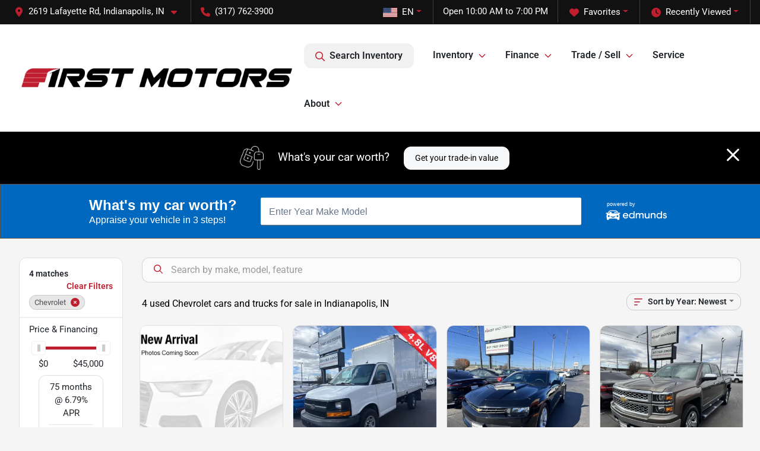

--- FILE ---
content_type: text/html; charset=utf-8
request_url: https://www.f1rstmotor.com/inventory?year[gt]=2015&year[lt]=2015&make[]=Chevrolet
body_size: 23904
content:
<!DOCTYPE html><html lang="en"><head><meta charSet="utf-8" data-next-head=""/><meta name="viewport" content="width=device-width, initial-scale=1.0" class="jsx-2529751790" data-next-head=""/><link rel="icon" href="https://static.overfuel.com/dealers/f1rst-motors/image/favicon-32x32-2.png" class="jsx-2529751790" data-next-head=""/><link rel="apple-touch-icon" sizes="180x180" href="https://static.overfuel.com/dealers/f1rst-motors/image/apple-touch-icon.png" class="jsx-2529751790" data-next-head=""/><link rel="icon" type="image/png" sizes="192x192" href="https://static.overfuel.com/dealers/f1rst-motors/image/android-chrome-192x192.png" class="jsx-2529751790" data-next-head=""/><link rel="icon" type="image/png" sizes="512x512" href="https://static.overfuel.com/dealers/f1rst-motors/image/android-chrome-512x512.png" class="jsx-2529751790" data-next-head=""/><meta property="og:url" content="https://www.f1rstmotor.com/inventory?year%5Bgt%5D=2015&amp;year%5Blt%5D=2015&amp;make%5B%5D=Chevrolet" class="jsx-2529751790" data-next-head=""/><meta property="og:site_name" content="F1rst Motors" class="jsx-2529751790" data-next-head=""/><meta property="og:type" content="website" class="jsx-2529751790" data-next-head=""/><meta property="og:image" content="https://static.overfuel.com/dealers/f1rst-motors/image/f1rst-motors-og-2.webp" class="jsx-2529751790" data-next-head=""/><meta name="format-detection" content="telephone=no,address=no" class="jsx-2529751790" data-next-head=""/><link rel="preload" href="/font/roboto-v48-latin-regular.woff2" as="font" type="font/woff2" crossorigin="anonymous" class="jsx-b1edb5e55a1a9cb8" data-next-head=""/><link rel="preload" href="/font/roboto-v48-latin-600.woff2" as="font" type="font/woff2" crossorigin="anonymous" class="jsx-b1edb5e55a1a9cb8" data-next-head=""/><link rel="preload" href="/font/roboto-v48-latin-900.woff2" as="font" type="font/woff2" crossorigin="anonymous" class="jsx-b1edb5e55a1a9cb8" data-next-head=""/><title data-next-head="">4 used Chevrolet cars and trucks for sale in Indianapolis, IN | F1rst Motors</title><meta property="og:title" content="4 used Chevrolet cars and trucks for sale in Indianapolis, IN | F1rst Motors" data-next-head=""/><meta name="description" content="Shop F1rst Motors selection of 4 used Chevrolet cars and trucks for sale in Indianapolis, IN" data-next-head=""/><meta property="og:description" content="Shop F1rst Motors selection of 4 used Chevrolet cars and trucks for sale in Indianapolis, IN" data-next-head=""/><link rel="canonical" href="https://www.f1rstmotor.com/inventory" data-next-head=""/><link rel="preload" href="/_next/static/css/58b43e3c8017d3ba.css" as="style"/><script type="application/ld+json" class="jsx-2529751790" data-next-head="">{"@context":"https://schema.org","@type":"Organization","url":"https://www.f1rstmotor.com","logo":"https://static.overfuel.com/dealers/f1rst-motors/image/android-chrome-192x192.png"}</script><link rel="preload" as="image" imageSrcSet="https://static.overfuel.com/dealers/f1rst-motors/image/f1rst-motors-logo-2.webp?w=640&amp;q=80 1x, https://static.overfuel.com/dealers/f1rst-motors/image/f1rst-motors-logo-2.webp?w=1080&amp;q=80 2x" fetchPriority="high" data-next-head=""/><link rel="preload" as="image" imageSrcSet="https://static.overfuel.com/dealers/f1rst-motors/image/f1rst-motors-logo-2.webp?w=256&amp;q=80 1x, https://static.overfuel.com/dealers/f1rst-motors/image/f1rst-motors-logo-2.webp?w=640&amp;q=80 2x" fetchPriority="high" data-next-head=""/><link rel="preload" as="image" imageSrcSet="https://static.overfuel.com/images/assets/new-arrival.webp?w=640&amp;q=80 1x, https://static.overfuel.com/images/assets/new-arrival.webp?w=1920&amp;q=80 2x" fetchPriority="high" data-next-head=""/><script id="gainit" data-nscript="beforeInteractive">
            window.dataLayer = window.dataLayer || [];
            function gtag(){ window.dataLayer.push(arguments); }
            gtag('js', new Date());
            gtag('config', 'G-Z0ZDQHGZCP');
            gtag('config', 'G-N5LN5NBGV5');
          </script><link rel="stylesheet" href="/_next/static/css/58b43e3c8017d3ba.css" data-n-g=""/><noscript data-n-css=""></noscript><script defer="" noModule="" src="/_next/static/chunks/polyfills-42372ed130431b0a.js"></script><script id="gatag" src="/gtag/js?id=G-Z0ZDQHGZCP&amp;l=dataLayer" defer="" data-nscript="beforeInteractive"></script><script src="https://content-container.edmunds.com/1961240.js" defer="" data-nscript="beforeInteractive"></script><script defer="" src="/_next/static/chunks/8475.47831073e1b6ffaf.js"></script><script defer="" src="/_next/static/chunks/5601.9c144d6328ba2581.js"></script><script defer="" src="/_next/static/chunks/4744.3238be3c0e11f459.js"></script><script defer="" src="/_next/static/chunks/748.c76f477143a8f116.js"></script><script defer="" src="/_next/static/chunks/2056.fe5fbb4ced7daed5.js"></script><script defer="" src="/_next/static/chunks/04ce947b-1a2fb7fb7f4eb2eb.js"></script><script defer="" src="/_next/static/chunks/7115-0e695373b530fcce.js"></script><script defer="" src="/_next/static/chunks/9320-d3cb4c548ab2883c.js"></script><script defer="" src="/_next/static/chunks/655-f32d8bd654120190.js"></script><script defer="" src="/_next/static/chunks/2033-ccbb47b0b86c3b08.js"></script><script defer="" src="/_next/static/chunks/872.15bd6bfb5d8cdca5.js"></script><script defer="" src="/_next/static/chunks/4610.cb5fe67beaf7f1de.js"></script><script defer="" src="/_next/static/chunks/3014.a9a0b5ab652f98e8.js"></script><script defer="" src="/_next/static/chunks/476.d481209788d7a27f.js"></script><script defer="" src="/_next/static/chunks/5966.a132af2705f5f969.js"></script><script defer="" src="/_next/static/chunks/4116.b23f12c7cc68b06b.js"></script><script defer="" src="/_next/static/chunks/9826.03c93b51e4a0f164.js"></script><script defer="" src="/_next/static/chunks/6985.c321d642c328bfd5.js"></script><script defer="" src="/_next/static/chunks/4851.6e2fd352c54a4585.js"></script><script defer="" src="/_next/static/chunks/1125.b585ff32d6657eb2.js"></script><script src="/_next/static/chunks/webpack-399c606c53bebe87.js" defer=""></script><script src="/_next/static/chunks/framework-77dff60c8c44585c.js" defer=""></script><script src="/_next/static/chunks/main-819ca9995167ee4f.js" defer=""></script><script src="/_next/static/chunks/pages/_app-d70018bfe3524097.js" defer=""></script><script src="/_next/static/chunks/8230-fd615141ef99310a.js" defer=""></script><script src="/_next/static/chunks/7856-db7bf741a0ee53d2.js" defer=""></script><script src="/_next/static/chunks/4587-68b5c796bc85d386.js" defer=""></script><script src="/_next/static/chunks/1423-77cd04bb72d43ce6.js" defer=""></script><script src="/_next/static/chunks/4761-d55ae15e52027e06.js" defer=""></script><script src="/_next/static/chunks/6554-17ce05496a22ed1d.js" defer=""></script><script src="/_next/static/chunks/2439-be50dbabb48591ef.js" defer=""></script><script src="/_next/static/chunks/4204-2d23ae957a7fea54.js" defer=""></script><script src="/_next/static/chunks/9086-57110936e1d9f18a.js" defer=""></script><script src="/_next/static/chunks/4159-72e26b6c8b5e4fcf.js" defer=""></script><script src="/_next/static/chunks/8670-5388bb14ca8a6ed3.js" defer=""></script><script src="/_next/static/chunks/7265-749e906ff613fcd6.js" defer=""></script><script src="/_next/static/chunks/2775-3db6e184bc3b7a64.js" defer=""></script><script src="/_next/static/chunks/1646-3e7dd0c8dea625e4.js" defer=""></script><script src="/_next/static/chunks/pages/inventory-9ad38f51278e71a2.js" defer=""></script><script src="/_next/static/VXEt5V-hA8djczTEMLNu9/_buildManifest.js" defer=""></script><script src="/_next/static/VXEt5V-hA8djczTEMLNu9/_ssgManifest.js" defer=""></script><style id="__jsx-b1edb5e55a1a9cb8">@font-face{font-display:s block;font-family:"Roboto";font-style:normal;font-weight:400;src:url("/font/roboto-v48-latin-regular.woff2")format("woff2")}@font-face{font-display:block;font-family:"Roboto";font-style:normal;font-weight:600;src:url("/font/roboto-v48-latin-600.woff2")format("woff2")}@font-face{font-display:block;font-family:"Roboto";font-style:normal;font-weight:900;src:url("/font/roboto-v48-latin-900.woff2")format("woff2")}body{font-family:"Roboto",system-ui,Arial,sans-serif!important}</style><style id="__jsx-2529751790">:root{--color-primary:#BF1E2E;--color-secondary:#000000;--color-highlight:#12813a;--persistent-banner-background-color:#BF1E2E;--persistent-banner-text-color:#212529;--srp-height:75%;--cookie-consent-bg:#343a40;--cookie-consent-text:#fff;--cookie-consent-link:#fff}body{letter-spacing:0;background:#f5f5f5;font-size:.95rem;top:0px!important} #mobile-nav{background:#fff}#header-nav ul li{position:relative;color:inherit;display:inline-block;padding:1.5rem 1rem;text-transform:none;font-size:16px}#header-nav a.noChildren{color:inherit}.text-primary,svg.text-primary,.blog-article a:not(.btn),.blog-article a:not(.btn):visited{color:var(--color-primary)!important;fill:var(--color-primary)}.blog-article a:not(.btn) svg,.blog-article a:not(.btn):visited svg{fill:var(--color-primary)!important}.bg-preheader{background:#111;color:#fff}.text-preheader{color:#fff!important}.bg-preheader i,.bg-preheader svg,.bg-preheader .dropdown-toggle::after{color:#BF1E2E!important;fill:#BF1E2E!important}.bg-header{background:#fff}.bg-footer{background:#111}.bg-heroSearch{background:black;padding:6rem 0;position:relative;overflow-x:clip;-webkit-background-size:cover!important;-moz-background-size:cover!important;-o-background-size:cover!important;background-size:cover!important;background-position:center center;background-repeat:no-repeat}.bg-heroSearch #hero-img{left:0;bottom:0}.text-highlight{color:#12813a!important}.btn-outline-primary,.btn-outline-primary:hover{border-color:var(--color-primary);color:var(--color-primary)}.btn-outline-primary svg,.btn-outline-primary:hover svg,.btn-link svg{fill:var(--color-primary)}#top-banner svg{fill:#fff!important}.btn-outline-primary:focus{color:inherit}.btn-default:active{color:white!important}.btn-default:active svg{fill:white}.btn-link.show svg{fill:white!important}.btn-link.show::after{color:#fff!important}.cElement a,.cElement a:hover{color:var(--color-primary)}.cElement a.btn:not(.btn-outline-primary):not(.btn-primary){color:#fff}.split-boxes{background-image:linear-gradient(90deg,var(--color-secondary),var(--color-secondary)50%,var(--color-primary)0,var(--color-primary))}.img-srp-container:before{display:block;content:"";width:100%;padding-top:75%}.btn-outline-primary:disabled{color:var(--color-primary)!important;border-color:var(--color-primary)!important}.aiBg{position:relative;background:linear-gradient(90deg,var(--color-primary),#ccc);border-radius:14px;padding:2px}.aiBg input{border:0!important;z-index:5}.react-datepicker__day--selected,.react-datepicker__day--in-selecting-range,.react-datepicker__day--in-range,.react-datepicker__month-text--selected,.react-datepicker__month-text--in-selecting-range,.react-datepicker__month-text--in-range,.react-datepicker__quarter-text--selected,.react-datepicker__quarter-text--in-selecting-range,.react-datepicker__quarter-text--in-range,.react-datepicker__year-text--selected,.react-datepicker__year-text--in-selecting-range,.react-datepicker__year-text--in-range,.react-datepicker__day--keyboard-selected:hover,.react-datepicker__month-text--keyboard-selected:hover,.react-datepicker__quarter-text--keyboard-selected:hover,.react-datepicker__year-text--keyboard-selected:hover{background-color:var(--color-primary);color:white}.text-secondary{color:var(--color-secondary)!important}.ribbon span{background-color:var(--color-primary)!important}.border-primary,html:not([dir=rtl]) .border-primary,html[dir=rtl] .border-primary{border-color:var(--color-primary)!important}.drag-active{border:1px dashed var(--color-primary)!important}.progress-bar,.bg-primary,.badge-primary,.btn-primary,.nav-pills .nav-link.active,.nav-pills .nav-link.active:hover,.nav-pills .nav-link.active:focus,.btn-check:checked+.btn,.btn.active,.btn.show,.btn:first-child:active,:not(.btn-check)+.btn:active{background-color:var(--color-primary)!important}.btn-primary,.btn-check:checked+.btn,.btn.active,.btn.show,.btn:first-child:active,:not(.btn-check)+.btn:active{border-color:var(--color-primary)!important}.btn-secondary{background-color:var(--color-secondary)!important;border-color:var(--color-secondary)!important}.btn-secondary:focus,.btn-secondary.focus{border-color:var(--color-secondary)!important}.btn-primary:focus,.btn-primary.focus{border-color:var(--color-primary)!important}.btn-primary.disabled,.btn-primary:disabled{border-color:var(--color-primary)!important;background:var(--color-primary)!important}.border-theme,.btn-group .btn-primary,.input-group-prepend .btn-primary,.input-group-append .btn-primary{border-color:var(--color-primary)!important}.rdp-button:focus:not([disabled]),.rdp-button:active:not([disabled]){background-color:#f5f5f5!important;border-color:var(--color-primary)!important}.rdp-day_selected:not([disabled]),.rdp-day_selected:focus:not([disabled]),.rdp-day_selected:active:not([disabled]),.rdp-day_selected:hover:not([disabled]){background-color:var(--color-primary)!important}.btn-group .active svg{color:var(--color-primary)!important}#header-nav ul li::after{border-color:var(--color-primary)!important}.bg-secondary,.badge-secondary{background-color:var(--color-secondary)!important;color:white!important}#languagedropdown{color:#fff;text-decoration:none;margin-top:-3px}.goog-te-combo{width:100%;background:#111!important;color:#fff!important;border:none;font-size:.9rem!important;font-family:inherit!important;margin:1px 0!important;-webkit-appearance:none}#persistent_banner_desktop,#persistent_banner_mobile,#persistent_banner_desktop a,#persistent_banner_mobile a{background-color:#BF1E2E;z-index:5;color:#212529!important}.gg-app{z-index:1!important}@media(max-width:575px){.bg-heroSearch #hero-img-mobile{object-fit:cover;width:100%!important;height:100%!important;top:0}
        }@media(min-width:576px){.bg-heroSearch{padding:7rem 0;position:relative;background-image:url("https://static.overfuel.com/dealers/f1rst-motors/image/f1rst-motors-desktop-hero-2.webp");-webkit-background-size:cover!important;-moz-background-size:cover!important;-o-background-size:cover!important;background-size:cover!important;background-position:top center;background-repeat:no-repeat}.srpCardLocation{cursor:default!important}.srpCardLocation .fa-phone{display:none!important}}
        
        @media screen and (max-width: 575px) {
  .bg-heroSearch { padding: 0.5rem 0; }
}

        

        
      </style><style id="__jsx-2071324519">.container-fluid{max-width:2548px!important}#desktop-search{width:100%}#header-nav ul li,#search_desktop{font-weight:600}#header-nav ul li ul{top:3.5rem;border-radius:12px}#header-nav ul>li:last-of-type{padding-right:0!important}#header-nav ul li ul li{font-weight:normal!important}.searchInventory{border-color:#E8E8E8!important;padding:1.5rem 1rem}.searchInventory svg{fill:#BF1E2E}#googletranslate{padding-top:.6rem}.route-home #persistent-search{display:none}.card{overflow:hidden;border:1px solid transparent!important;box-shadow:0 0 0!important;border:1px solid#e1e1e1!important;border-radius:12px!important}.card-header{border-radius:12px 12px 0 0!important}.card-footer:last-child{border-radius:0 0 12px 12px!important}.rounded,.btn,input,.form-control,#home-search-wrapper,.custom-select{border-radius:12px!important}.rounded_bottom{border-bottom-left-radius:12px;border-bottom-right-radius:12px}.btn-group .btn:first-child{border-radius:12px 0 0 12px!important}.btn-group .btn:last-child{border-radius:0 12px 12px 0!important}.btn-group .btn{border-radius:0!important}.btn-group .btn.active{border-color:#BF1E2E!important}.input-group>.form-control:not(.border-radius-0):not(:first-child),.input-group>.custom-select:not(.border-radius-0):not(:first-child){border-radius:0 12px 12px 0!important}.input-group>.input-group-text.prepend:first-of-type{border-radius:12px 0 0 12px!important}.input-group>.input-group-text.append:last-of-type{border-radius:0 12px 12px 0!important}.border-radius-0{border-radius:0 0 0 0!important;border-bottom-right-radius:0!important;border-bottom-left-radius:0!important;border-top-right-radius:0!important;border-top-left-radius:0!important}.accordion-item:first-of-type{border-radius:12px 12px 0 0!important}.accordion-item:last-of-type{border-radius:0 0 12px 12px!important}</style><style id="__jsx-ce4633a5525b6d88">.capital-one-prequalification-button.jsx-ce4633a5525b6d88{display:none}</style><style data-styled="" data-styled-version="6.3.8">.dYClpH{position:absolute;left:0;width:100%;fill:rgba(255,255,255,0.75);z-index:2;text-align:center;}/*!sc*/
.dYClpH .active{fill:#fff;}/*!sc*/
@media(min-width:575px){.dYClpH{display:none;}}/*!sc*/
data-styled.g9[id="sc-a592eecc-1"]{content:"dYClpH,"}/*!sc*/
.hAziuE{position:absolute;top:5px;left:0;width:100%;height:100%;z-index:1;}/*!sc*/
.hAziuE .left-toggle{position:absolute;background-color:rgb(0,0,0,.6);top:35%;left:0;padding:0.5rem;}/*!sc*/
.hAziuE .right-toggle{position:absolute;background-color:rgb(0,0,0,.6);top:35%;right:0;padding:0.5rem;}/*!sc*/
@media(min-width:575px){.hAziuE .toggle{display:none;}.hAziuE:hover .toggle{display:block!important;}}/*!sc*/
data-styled.g10[id="sc-a592eecc-2"]{content:"hAziuE,"}/*!sc*/
.bPXTyO{position:fixed;content:'';top:63px;left:0;z-index:25;}/*!sc*/
.bPXTyO.searchVisible{height:calc(100% - 67px);overflow:scroll;}/*!sc*/
data-styled.g19[id="sc-2cecbaee-0"]{content:"bPXTyO,"}/*!sc*/
</style></head><body> <link rel="preload" as="image" imageSrcSet="https://static.overfuel.com/dealers/f1rst-motors/image/f1rst-motors-logo-2.webp?w=640&amp;q=80 1x, https://static.overfuel.com/dealers/f1rst-motors/image/f1rst-motors-logo-2.webp?w=1080&amp;q=80 2x" fetchPriority="high"/><link rel="preload" as="image" imageSrcSet="https://static.overfuel.com/dealers/f1rst-motors/image/f1rst-motors-logo-2.webp?w=256&amp;q=80 1x, https://static.overfuel.com/dealers/f1rst-motors/image/f1rst-motors-logo-2.webp?w=640&amp;q=80 2x" fetchPriority="high"/><link rel="preload" as="image" imageSrcSet="https://static.overfuel.com/images/assets/new-arrival.webp?w=640&amp;q=80 1x, https://static.overfuel.com/images/assets/new-arrival.webp?w=1920&amp;q=80 2x" fetchPriority="high"/><link rel="preload" as="image" imageSrcSet="https://static.overfuel.com/photos/586/465864/image-1-thumb.webp?w=640&amp;q=80 1x, https://static.overfuel.com/photos/586/465864/image-1-thumb.webp?w=1920&amp;q=80 2x" fetchPriority="high"/><link rel="preload" as="image" imageSrcSet="https://static.overfuel.com/photos/586/465864/image-2-thumb.webp?w=640&amp;q=80 1x, https://static.overfuel.com/photos/586/465864/image-2-thumb.webp?w=1920&amp;q=80 2x" fetchPriority="high"/><link rel="preload" as="image" imageSrcSet="https://static.overfuel.com/photos/586/1028784/6311e9cb-ed82-468b-86c6-53dad04444a0-1-thumb.webp?w=640&amp;q=80 1x, https://static.overfuel.com/photos/586/1028784/6311e9cb-ed82-468b-86c6-53dad04444a0-1-thumb.webp?w=1920&amp;q=80 2x" fetchPriority="high"/><link rel="preload" as="image" imageSrcSet="https://static.overfuel.com/photos/586/1028784/0ae005cb-00d7-4f85-ac77-8e0d50e343aa-2-thumb.webp?w=640&amp;q=80 1x, https://static.overfuel.com/photos/586/1028784/0ae005cb-00d7-4f85-ac77-8e0d50e343aa-2-thumb.webp?w=1920&amp;q=80 2x" fetchPriority="high"/><link rel="preload" as="image" imageSrcSet="https://static.overfuel.com/photos/586/1118993/b7c44629-7c32-4c3a-8385-47be2457de21-2-thumb.webp?w=640&amp;q=80 1x, https://static.overfuel.com/photos/586/1118993/b7c44629-7c32-4c3a-8385-47be2457de21-2-thumb.webp?w=1920&amp;q=80 2x" fetchPriority="high"/><link rel="preload" as="image" imageSrcSet="https://static.overfuel.com/photos/586/1118993/3744a5b4-039a-4556-9d59-c9314ca93843-3-thumb.webp?w=640&amp;q=80 1x, https://static.overfuel.com/photos/586/1118993/3744a5b4-039a-4556-9d59-c9314ca93843-3-thumb.webp?w=1920&amp;q=80 2x" fetchPriority="high"/><div id="__next"><script type="application/ld+json" class="jsx-2529751790">{"@context":"https://schema.org","@type":["AutoDealer","LocalBusiness"],"name":"F1rst Motors","image":"https://static.overfuel.com/dealers/f1rst-motors/image/f1rst-motors-og-2.webp","@id":"https://www.f1rstmotor.com/#organization","url":"https://www.f1rstmotor.com/","telephone":"+13177623900","address":{"@type":"PostalAddress","streetAddress":"2619 Lafayette Rd","addressLocality":"Indianapolis","addressRegion":"IN","postalCode":"46222","addressCountry":"US"},"geo":{"@type":"GeoCoordinates","latitude":39.8045319,"longitude":-86.2143765},"openingHoursSpecification":[{"@type":"OpeningHoursSpecification","dayOfWeek":"Monday","opens":"10:00","closes":"19:00"},{"@type":"OpeningHoursSpecification","dayOfWeek":"Tuesday","opens":"10:00","closes":"19:00"},{"@type":"OpeningHoursSpecification","dayOfWeek":"Wednesday","opens":"10:00","closes":"19:00"},{"@type":"OpeningHoursSpecification","dayOfWeek":"Thursday","opens":"10:00","closes":"19:00"},{"@type":"OpeningHoursSpecification","dayOfWeek":"Friday","opens":"10:00","closes":"18:00"},{"@type":"OpeningHoursSpecification","dayOfWeek":"Saturday","opens":"10:00","closes":"18:00"}],"sameAs":["https://www.facebook.com/people/F1rst-Motors/100089791255994/","https://www.instagram.com/f1rstmotorsin"],"aggregateRating":{"@type":"AggregateRating","ratingValue":4.5,"reviewCount":1043},"hasMap":"https://maps.google.com/?q=2619+Lafayette+Rd+Indianapolis+IN+46222","contactPoint":[{"@type":"ContactPoint","contactType":"Sales","telephone":"+13177623900","availableLanguage":["English","Spanish"],"areaServed":"US"}],"knowsAbout":["used cars","trade-in","auto financing","vehicle service"]}</script><div translate="no" class="jsx-2529751790 notranslate"><div id="google_translate_element" style="display:none" class="jsx-2529751790"></div></div><div class="mode-undefined full_width route-srp"><header role="banner" class="d-none d-xl-block " id="header-desktop"><div class="border-bottom bg-preheader text-preheader theme-dark"><div class="container-fluid"><div class="row"><div class="col"><div class="py-2 ps-2 pe-3 d-inline-block cursor-pointer border-end position-relative locationDropdown" role="button" data-cy="header-location-dropdown"><span class="d-inline-block faIcon ofa-solid ofa-location-dot me-2"><svg height="16" width="16" fill="inherit"><use xlink:href="/solid.svg#location-dot"></use></svg></span><span class="d-inline-block me-1 notranslate">2619 Lafayette Rd, Indianapolis, IN<span class="d-inline-block faIcon ofa-solid ofa-caret-down ms-2"><svg height="16" width="16" fill="inherit"><use xlink:href="/solid.svg#caret-down"></use></svg></span></span></div><div class="py-2  px-3 d-inline-block "><span data-cy="header-phone" role="button" class="text-preheader"><span class="d-inline-block faIcon ofa-solid ofa-phone me-2"><svg height="16" width="16" fill="inherit"><use xlink:href="/solid.svg#phone"></use></svg></span>(317) 762-3900</span></div><div class="float-end py-2 text-end border-end"><div class="dropdown"><button type="button" id="recents" aria-expanded="false" class="py-0 text-decoration-none text-white dropdown-toggle btn btn-link"><span class="d-inline-block faIcon ofa-solid ofa-clock me-2 float-start mt-0"><svg height="16" width="16" fill="inherit"><use xlink:href="/solid.svg#clock"></use></svg></span>Recently Viewed</button></div></div><div class="float-end py-2 border-end text-end"><div class="dropdown"><button type="button" id="favorites" aria-expanded="false" class="py-0 text-decoration-none text-white dropdown-toggle btn btn-link"><span class="d-inline-block faIcon ofa-solid ofa-heart me-2"><svg height="16" width="16" fill="inherit"><use xlink:href="/solid.svg#heart"></use></svg></span>Favorites</button></div></div><div class="py-2 px-3 float-end text-end border-end" id="currentLocation"><span>Open 10:00 AM to 7:00 PM</span></div><div class="float-end py-2 border-end text-end"></div></div></div></div></div><div class="px-3 border-bottom bg-header position-relative py-2" id="interior_header"><div class="container-fluid"><div class="d-flex align-items-center"><a title="F1rst Motors" id="logo-link" href="/"><img alt="F1rst Motors" id="logo" fetchPriority="high" loading="eager" width="464" height="60" decoding="async" data-nimg="1" style="color:transparent" srcSet="https://static.overfuel.com/dealers/f1rst-motors/image/f1rst-motors-logo-2.webp?w=640&amp;q=80 1x, https://static.overfuel.com/dealers/f1rst-motors/image/f1rst-motors-logo-2.webp?w=1080&amp;q=80 2x" src="https://static.overfuel.com/dealers/f1rst-motors/image/f1rst-motors-logo-2.webp?w=1080&amp;q=80"/></a><div class="ms-auto" id="header-nav"><ul><li class="searchInventory"><button type="button" id="search_desktop" title="Browse Inventory" class="text-decoration-none text-dark bg-light btn btn-link"><span class="d-inline-block faIcon ofa-regular ofa-magnifying-glass me-2"><svg height="16" width="16" fill="inherit"><use xlink:href="/regular.svg#magnifying-glass"></use></svg></span>Search Inventory</button></li><li class="cursor-pointer">Inventory<span class="d-inline-block faIcon ofa-regular ofa-angle-down ms-2 text-primary"><svg height="15" width="14" fill="#BF1E2E"><use xlink:href="/regular.svg#angle-down"></use></svg></span><ul><li class="cursor-pointer"><a target="_self" title="All inventory" class="" href="/inventory">All inventory</a></li><li class="cursor-pointer"><a target="_self" title="Cars" class="" href="/cars">Cars</a></li><li class="cursor-pointer"><a target="_self" title="Trucks" class="" href="/trucks">Trucks</a></li><li class="cursor-pointer"><a target="_self" title="SUVs" class="" href="/suvs">SUVs</a></li><li class="cursor-pointer"><a target="_self" title="Passenger vans" class="" href="/vans">Passenger vans</a></li><li class="cursor-pointer"><a target="_self" title="Cargo vans" class="" href="/cargo-vans">Cargo vans</a></li></ul></li><li class="cursor-pointer">Finance<span class="d-inline-block faIcon ofa-regular ofa-angle-down ms-2 text-primary"><svg height="15" width="14" fill="#BF1E2E"><use xlink:href="/regular.svg#angle-down"></use></svg></span><ul><li class="cursor-pointer"><a target="_self" title="Apply now" class="" href="/creditapp">Apply now</a></li><li class="cursor-pointer"><a target="_self" title="Finance documents needed" class="" href="/buying-a-used-car-in-indianapolis">Finance documents needed</a></li><li class="cursor-pointer"><a target="_self" title="Car loan calculator" class="" href="/loancalculator">Car loan calculator</a></li><li class="cursor-pointer"><a target="_self" title="Protection plans" class="" href="/protection-plan">Protection plans</a></li><li class="cursor-pointer"><a target="_self" title="Financing options for every budget" class="" href="/auto-financing-with-bad-credit">Financing options for every budget</a></li><li class="cursor-pointer"><a target="_self" title="Get pre-qualified with Capital One" class="" href="/get-pre-qualified-with-f1rst-motors-and-capital-one">Get pre-qualified with Capital One</a></li></ul></li><li class="cursor-pointer">Trade / Sell<span class="d-inline-block faIcon ofa-regular ofa-angle-down ms-2 text-primary"><svg height="15" width="14" fill="#BF1E2E"><use xlink:href="/regular.svg#angle-down"></use></svg></span><ul><li class="cursor-pointer"><a target="_self" title="Edmunds Trade-In" class="" href="/trade">Edmunds Trade-In</a></li><li class="cursor-pointer"><a target="_self" title="Sell us your car" class="" href="/sell-car">Sell us your car</a></li></ul></li><li class="cursor-pointer"><a target="_self" title="Service" class="noChildren" href="/service">Service</a></li><li class="cursor-pointer">About<span class="d-inline-block faIcon ofa-regular ofa-angle-down ms-2 text-primary"><svg height="15" width="14" fill="#BF1E2E"><use xlink:href="/regular.svg#angle-down"></use></svg></span><ul><li class="cursor-pointer"><a target="_self" title="About us" class="" href="/aboutus">About us</a></li><li class="cursor-pointer"><a target="_self" title="Contact us" class="" href="/contact-us">Contact us</a></li><li class="cursor-pointer"><a target="_self" title="Reviews" class="" href="/reviews">Reviews</a></li></ul></li></ul></div></div><div class="clearfix"></div></div></div><div id="openclosed" class="bg-secondary py-2 px-3 text-white text-center d-none">Open from 10:00 AM to 7:00 PM</div></header><div id="mobile-nav" class="border-bottom border-bottom d-xl-none position-fixed d-flex align-items-center w-100"><div class="d-flex w-100 align-items-center " id="mobile-header"><div class="text-left w-100 ps-2" id="mobile-logo"><img alt="F1rst Motors" fetchPriority="high" loading="eager" width="247" height="32" decoding="async" data-nimg="1" style="color:transparent" srcSet="https://static.overfuel.com/dealers/f1rst-motors/image/f1rst-motors-logo-2.webp?w=256&amp;q=80 1x, https://static.overfuel.com/dealers/f1rst-motors/image/f1rst-motors-logo-2.webp?w=640&amp;q=80 2x" src="https://static.overfuel.com/dealers/f1rst-motors/image/f1rst-motors-logo-2.webp?w=640&amp;q=80"/></div><div class="my-0 ms-auto mobilePhone px-2 "><span class="d-inline-block faIcon ofa-solid ofa-phone h3 my-0"><svg height="25" width="25" fill="#BF1E2E"><use xlink:href="/solid.svg#phone"></use></svg></span></div><div class="text-end ps-2 "><span class="d-inline-block faIcon ofa-solid ofa-bars h2 me-1 mb-0 mt-n1"><svg height="29" width="29" fill="#BF1E2E"><use xlink:href="/solid.svg#bars"></use></svg></span></div></div></div><div style="height:104px" class="d-block d-xl-none" id="mobile-nav-spacer"></div><script type="application/ld+json"></script><main id="inventory-index" class="position-relative path-inventory"><div class="bg-secondary p-4 d-block" id="top-banner"><div class="align-items-center container"><div class="d-flex align-items-center row"><div class="text-large text-center text-white col-sm-12"><img alt="Get your trade-in value" loading="lazy" width="40" height="40" decoding="async" data-nimg="1" class="me-4 d-none d-sm-inline-block" style="color:transparent" srcSet="https://static.overfuel.com/images/icons/streamlinehq-car-tool-keys-transportation-white-200.PNG?w=48&amp;q=80 1x, https://static.overfuel.com/images/icons/streamlinehq-car-tool-keys-transportation-white-200.PNG?w=96&amp;q=80 2x" src="https://static.overfuel.com/images/icons/streamlinehq-car-tool-keys-transportation-white-200.PNG?w=96&amp;q=80"/>What&#x27;s your car worth?<button type="button" class="border-white ms-4 mt-3 mt-sm-0 btn btn-light">Get your trade-in value</button><button type="button" class="close text-white text-large float-end p-0 mb-n2 mt-n1 mr-n2 btn btn-link"><span class="d-inline-block faIcon ofa-regular ofa-xmark text-white"><svg height="36" width="25" fill="white"><use xlink:href="/regular.svg#xmark"></use></svg></span></button></div></div></div></div><div class="edmunds-trade-in" data-display="reduced-height-autocomplete" style="min-height:92px"></div><div class="sc-2cecbaee-0 bPXTyO w-100 border-bottom ToolbarMobile bg-white d-block d-xl-none searchHidden"><div class="no-gutters row-bordered text-start text-nowrap sticky-top bg-white border-bottom border-top row"><div class="py-2 pe-2 ps-3 cursor-pointer col-sm-6 col-5"><span class="d-inline-block faIcon ofa-regular ofa-bars-filter text-primary me-2"><svg height="16" width="16" fill="#BF1E2E"><use xlink:href="/regular.svg#bars-filter"></use></svg></span>Filters</div><div class="py-2 px-3 col-sm-5 col-5"><span class="d-inline-block faIcon ofa-regular ofa-arrow-down-wide-short text-primary me-2"><svg height="16" width="16" fill="#BF1E2E"><use xlink:href="/regular.svg#arrow-down-wide-short"></use></svg></span>Year</div><div aria-label="Close" class="py-2 pe-3 text-end  col-sm-1 col-2"><span class="d-inline-block faIcon ofa-regular ofa-magnifying-glass text-primary me-2"><svg height="16" width="16" fill="#BF1E2E"><use xlink:href="/regular.svg#magnifying-glass"></use></svg></span></div></div></div><div class="mb-5 container-fluid"><div class="d-flex mt-3"><div class="d-none d-xl-block filter-container w-20"><div class="p-3"><div class="mb-5 mt-3 mt-md-0 notranslate filterCard card"><div class="pt-3 pb-2 bg-white card-header"><div class="card-title h6 font-weight-bold mb-2">4<!-- --> matches</div></div><form data-cy="filter-section" class="pb-0 mt-sm-0"><div class="price-financing card-footer"><div class="cursor-pointer">Price <!-- -->&amp; Financing</div><div class="mt-2 px-3 collapse show"><div class="opacity-100"><div style="transform:scale(1);cursor:inherit;height:24px;display:flex;width:100%"><div style="height:5px;width:100%;border-radius:4px;background:linear-gradient(to right, #ccc 0%, #ccc 0%, #BF1E2E 0%, #BF1E2E 100%, #ccc 100%, #ccc 100%);align-self:center" class="price-financing-slider"><div style="position:absolute;z-index:0;cursor:grab;user-select:none;touch-action:none;-webkit-user-select:none;-moz-user-select:none;-ms-user-select:none;height:24px;width:24px;border-radius:4px;background-color:#FFF;display:flex;justify-content:center;align-items:center;border:1px solid #eee;outline:0;left:0" tabindex="0" aria-valuemax="45000" aria-valuemin="0" aria-valuenow="0" draggable="false" aria-label="Accessibility label" role="slider"><div style="height:12px;width:5px;background-color:#CCC"></div></div><div style="position:absolute;z-index:1;cursor:grab;user-select:none;touch-action:none;-webkit-user-select:none;-moz-user-select:none;-ms-user-select:none;height:24px;width:24px;border-radius:4px;background-color:#FFF;display:flex;justify-content:center;align-items:center;border:1px solid #eee;outline:0;left:0" tabindex="0" aria-valuemax="45000" aria-valuemin="0" aria-valuenow="45000" draggable="false" aria-label="Accessibility label" role="slider"><div style="height:12px;width:5px;background-color:#CCC"></div></div></div></div><div class="mt-1 no-gutters row"><div class="ms-n3 col">$0</div><div class="me-n3 text-end col">$45,000</div></div></div><div class="rounded text-sm border my-2 py-2 px-3 text-center">75<!-- --> months @ <span class="notranslate">NaN<!-- -->%</span> APR<div class="text-primary cursor-pointer border-top mt-2 pt-2">Adjust Terms</div></div><input type="hidden" tabindex="-1" id="minprice" name="price[gt]" value="0"/><input type="hidden" tabindex="-1" id="maxprice" name="price[lt]" value="45000"/></div></div><div class="card-footer"><div class="cursor-pointer py-1" data-cy="toggle-make-model">Make &amp; Model<span class="d-inline-block faIcon ofa-regular ofa-angle-up text-primary float-end"><svg height="16" width="16" fill="#BF1E2E"><use xlink:href="/regular.svg#angle-up"></use></svg></span></div><div data-cy="filter-make-container" style="overflow-y:auto;max-height:300px"><div class="mt-2 cursor-pointer"><label class="custom-control custom-checkbox" for="ma_Audi"><input type="checkbox" id="ma_Audi" class="custom-control-input" name="make[]" value="Audi"/><span class="custom-control-label">Audi<!-- --> (<!-- -->1<!-- -->)</span></label></div><div class="mt-2 cursor-pointer"><label class="custom-control custom-checkbox" for="ma_Chevrolet"><input type="checkbox" id="ma_Chevrolet" class="custom-control-input" name="make[]" value="Chevrolet"/><span class="custom-control-label">Chevrolet<!-- --> (<!-- -->4<!-- -->)</span></label></div><div class="mt-2 cursor-pointer"><label class="custom-control custom-checkbox" for="ma_Ford"><input type="checkbox" id="ma_Ford" class="custom-control-input" name="make[]" value="Ford"/><span class="custom-control-label">Ford<!-- --> (<!-- -->3<!-- -->)</span></label></div><div class="mt-2 cursor-pointer"><label class="custom-control custom-checkbox" for="ma_GMC"><input type="checkbox" id="ma_GMC" class="custom-control-input" name="make[]" value="GMC"/><span class="custom-control-label">GMC<!-- --> (<!-- -->3<!-- -->)</span></label></div><div class="mt-2 cursor-pointer"><label class="custom-control custom-checkbox" for="ma_Jeep"><input type="checkbox" id="ma_Jeep" class="custom-control-input" name="make[]" value="Jeep"/><span class="custom-control-label">Jeep<!-- --> (<!-- -->2<!-- -->)</span></label></div><div class="mt-2 cursor-pointer"><label class="custom-control custom-checkbox" for="ma_Lexus"><input type="checkbox" id="ma_Lexus" class="custom-control-input" name="make[]" value="Lexus"/><span class="custom-control-label">Lexus<!-- --> (<!-- -->1<!-- -->)</span></label></div><div class="mt-2 cursor-pointer"><label class="custom-control custom-checkbox" for="ma_Lincoln"><input type="checkbox" id="ma_Lincoln" class="custom-control-input" name="make[]" value="Lincoln"/><span class="custom-control-label">Lincoln<!-- --> (<!-- -->1<!-- -->)</span></label></div><div class="mt-2 cursor-pointer"><label class="custom-control custom-checkbox" for="ma_Nissan"><input type="checkbox" id="ma_Nissan" class="custom-control-input" name="make[]" value="Nissan"/><span class="custom-control-label">Nissan<!-- --> (<!-- -->1<!-- -->)</span></label></div><div class="mt-2 cursor-pointer"><label class="custom-control custom-checkbox" for="ma_Subaru"><input type="checkbox" id="ma_Subaru" class="custom-control-input" name="make[]" value="Subaru"/><span class="custom-control-label">Subaru<!-- --> (<!-- -->1<!-- -->)</span></label></div><div class="mt-2 cursor-pointer"><label class="custom-control custom-checkbox" for="ma_Tesla"><input type="checkbox" id="ma_Tesla" class="custom-control-input" name="make[]" value="Tesla"/><span class="custom-control-label">Tesla<!-- --> (<!-- -->1<!-- -->)</span></label></div><div class="mt-2 cursor-pointer"><label class="custom-control custom-checkbox" for="ma_Toyota"><input type="checkbox" id="ma_Toyota" class="custom-control-input" name="make[]" value="Toyota"/><span class="custom-control-label">Toyota<!-- --> (<!-- -->2<!-- -->)</span></label></div></div></div><div class="card-footer"><div class="cursor-pointer" data-cy="toggle-yearsmileage">Years &amp; Mileage<span class="d-inline-block faIcon ofa-regular ofa-angle-up text-primary float-end"><svg height="16" width="16" fill="#BF1E2E"><use xlink:href="/regular.svg#angle-up"></use></svg></span></div><div class="mt-3 filter-select filter-mileage"><label class="text-small text-muted form-label">Mileage</label><select name="mileage[lt]" class="custom-select pt-4 form-select"><option value="" selected="">Any</option><option value="40000">40,000<!-- --> or less<!-- --> (<!-- -->1<!-- -->)</option><option value="60000">60,000<!-- --> or less<!-- --> (<!-- -->2<!-- -->)</option><option value="Over 100000">Over 100,000<!-- --> (<!-- -->2<!-- -->)</option></select></div><div class="my-3 row"><div class="col"><div class="m-0 filter-select"><label class="text-small text-muted form-label">Min Year</label><select data-cy="formcontrol-minyear" name="year[gt]" class="custom-select form-select"><option value="0">Oldest</option><option value="2006">2006</option><option value="2007">2007</option><option value="2008">2008</option><option value="2009">2009</option><option value="2010">2010</option><option value="2011">2011</option><option value="2012">2012</option><option value="2013">2013</option><option value="2014">2014</option><option value="2015" selected="">2015</option><option value="2016">2016</option><option value="2017">2017</option><option value="2018">2018</option><option value="2019">2019</option><option value="2020">2020</option><option value="2021">2021</option><option value="2022">2022</option><option value="2023">2023</option><option value="2024">2024</option></select></div></div><div class="px-0 text-muted text-small text-center pt-3 col-1">to</div><div class="col"><div class="m-0 filter-select"><label class="text-small text-muted form-label">Max Year</label><select data-cy="formcontrol-maxyear" name="year[lt]" class="custom-select form-select"><option value="5000">Newest</option><option value="2006">2006</option><option value="2007">2007</option><option value="2008">2008</option><option value="2009">2009</option><option value="2010">2010</option><option value="2011">2011</option><option value="2012">2012</option><option value="2013">2013</option><option value="2014">2014</option><option value="2015" selected="">2015</option><option value="2016">2016</option><option value="2017">2017</option><option value="2018">2018</option><option value="2019">2019</option><option value="2020">2020</option><option value="2021">2021</option><option value="2022">2022</option><option value="2023">2023</option><option value="2024">2024</option></select></div></div></div></div><div class="card-footer"><div class="cursor-pointer py-1" data-cy="toggle-filter-body">Body Style<span class="d-inline-block faIcon ofa-regular ofa-angle-down text-primary float-end"><svg height="16" width="16" fill="#BF1E2E"><use xlink:href="/regular.svg#angle-down"></use></svg></span></div></div><div class="card-footer"><div class="cursor-pointer py-1" data-cy="toggle-filter-features">Features<span class="d-inline-block faIcon ofa-regular ofa-angle-down text-primary float-end"><svg height="16" width="16" fill="#BF1E2E"><use xlink:href="/regular.svg#angle-down"></use></svg></span></div></div><div class="card-footer"><div class="cursor-pointer py-1" data-cy="toggle-filter-seatingcapacity">Seating Capacity<span class="d-inline-block faIcon ofa-regular ofa-angle-down text-primary float-end"><svg height="16" width="16" fill="#BF1E2E"><use xlink:href="/regular.svg#angle-down"></use></svg></span></div></div><div class="card-footer"><div class="cursor-pointer py-1" data-cy="toggle-filter-exteriorcolor">Exterior Color<span class="d-inline-block faIcon ofa-regular ofa-angle-down text-primary float-end"><svg height="16" width="16" fill="#BF1E2E"><use xlink:href="/regular.svg#angle-down"></use></svg></span></div></div><div class="card-footer"><div class="cursor-pointer py-1" data-cy="toggle-filter-interiorcolor">Interior Color<span class="d-inline-block faIcon ofa-regular ofa-angle-down text-primary float-end"><svg height="16" width="16" fill="#BF1E2E"><use xlink:href="/regular.svg#angle-down"></use></svg></span></div></div><div class="card-footer"><div class="cursor-pointer py-1" data-cy="toggle-filter-fuel">Fuel Type<span class="d-inline-block faIcon ofa-regular ofa-angle-down text-primary float-end"><svg height="16" width="16" fill="#BF1E2E"><use xlink:href="/regular.svg#angle-down"></use></svg></span></div></div><div class="card-footer"><div class="cursor-pointer py-1" data-cy="toggle-filter-transmission">Transmission<span class="d-inline-block faIcon ofa-regular ofa-angle-down text-primary float-end"><svg height="16" width="16" fill="#BF1E2E"><use xlink:href="/regular.svg#angle-down"></use></svg></span></div></div><div class="card-footer"><div class="cursor-pointer py-1" data-cy="toggle-filter-drivetrain">Drivetrain<span class="d-inline-block faIcon ofa-regular ofa-angle-down text-primary float-end"><svg height="16" width="16" fill="#BF1E2E"><use xlink:href="/regular.svg#angle-down"></use></svg></span></div></div><div class="card-footer"><div class="cursor-pointer py-1" data-cy="toggle-filter-engine">Engine<span class="d-inline-block faIcon ofa-regular ofa-angle-down text-primary float-end"><svg height="16" width="16" fill="#BF1E2E"><use xlink:href="/regular.svg#angle-down"></use></svg></span></div></div></form></div></div></div><div class="w-100 ps-0  ps-lg-3 pe-lg-3"><div class="position-relative mt-3"><div class="position-relative"><span class="d-inline-block faIcon ofa-regular ofa-magnifying-glass position-absolute text-primary" style="top:8px;left:20px"><svg height="15" width="15" fill="#BF1E2E"><use xlink:href="/regular.svg#magnifying-glass"></use></svg></span><input data-cy="input-search" placeholder="Search by make, model, feature" autoComplete="off" tabindex="-1" style="min-width:300px;max-width:100%" type="text" class="ps-5 mt-0  form-control form-control-lg" name="search" value=""/><button type="button" id="closeMobileSearch" class="my-3 w-100 d-none d-sm-none btn btn-default"><span class="d-inline-block faIcon ofa-regular ofa-angle-left float-start text-muted"><svg height="16" width="16" fill="#a3a4a6"><use xlink:href="/regular.svg#angle-left"></use></svg></span>Close Search</button></div></div><div class="d-flex align-items-center my-3 my-lg-4"><h1 class="inventoryheading text-center text-lg-start m-0">4 used Chevrolet cars and trucks for sale in Indianapolis, IN</h1><div class="text-end text-nowrap ms-auto d-flex flex-row justify-content-end"><div class="mt-n2 dropdown"><button type="button" id="sortby" aria-expanded="false" data-cy="sortby" class="text-decoration-none pl-0 border border-dark d-block dropdown-toggle btn btn-link btn-sm"><span class="d-inline-block faIcon ofa-regular ofa-bars-sort text-primary me-2"><svg height="16" width="16" fill="#BF1E2E"><use xlink:href="/regular.svg#bars-sort"></use></svg></span><strong data-cy="sortby-selected">Sort by <!-- -->Year: Newest</strong></button></div></div></div><div id="inventory-grid" class="mt-0 mt-lg-1 row"><div data-vin="1G1PG5SB0F7244861" class="srp-cardcontainer mb-3 ePrice-locked no-discount px-2 make_chevrolet  col-lg-3 col-md-4 col-sm-4 col-12"><div data-cy="vehicle-card" data-priority="true" class="srp-card overflow-hidden h-100 conditionUsed card"><div class="px-0 pt-0 pb-0 card-body"><div class="new-arrival position-relative border-bottom"><a data-cy="inventory-link" title="2015 Chevrolet Cruze LTZ Auto" class="position-relative" href="/inventory/2015-chevrolet-cruze-ltz-auto-1G1PG5SB0F7244861"><div class="img-srp-container"><img alt="New arrival - photos coming soon" fetchPriority="high" width="640" height="480" decoding="async" data-nimg="1" class="img-srp" style="color:transparent" srcSet="https://static.overfuel.com/images/assets/new-arrival.webp?w=640&amp;q=80 1x, https://static.overfuel.com/images/assets/new-arrival.webp?w=1920&amp;q=80 2x" src="https://static.overfuel.com/images/assets/new-arrival.webp?w=1920&amp;q=80"/></div></a></div><div class="px-3 pt-3 pb-0"><div class="d-flex justify-content-between"><small class="opacity-75 srp-stocknum">Stock # <!-- -->244861</small></div><div class="no-gutters mt-1 mb-2 row"><div class="col-11"><div class="text-truncate"><a href="/inventory/2015-chevrolet-cruze-ltz-auto-1G1PG5SB0F7244861"><h2 class="h5 m-0 font-weight-bold text-truncate notranslate">2015 Chevrolet Cruze</h2></a></div></div><div class="text-end col-1"><span data-cy="btn-favorite" class="d-inline-block faIcon ofa-solid ofa-heart h4 w-100 d-block text-center text-muted h5 cursor-pointer mb-0"><svg height="16" width="16" fill="#a3a4a6"><use xlink:href="/solid.svg#heart"></use></svg></span></div><div class="srp-miles opacity-75 d-flex w-100 mt-1 col-12"><div class="text-truncate" style="height:24px">LTZ Auto<!-- --> </div><div class="ps-2 text-nowrap ms-auto text-end">164,616<!-- --> <!-- -->miles</div></div></div><div class="d-flex align-items-center mb-3 border-top pt-2 srpPriceContainer"><div class="font-weight-bold"><span class="h4 font-weight-bold mt-3 label-price">$4,995</span></div><div class="text-end text-nowrap ms-auto my-1"><span class="cursor-pointer" role="button"><small class="opacity-75">Est. Payment</small><br/>$73/mo<span class="d-inline-block faIcon ofa-regular ofa-pen-to-square ms-2 text-primary"><svg height="16" width="16" fill="#BF1E2E"><use xlink:href="/regular.svg#pen-to-square"></use></svg></span></span></div></div></div></div><div data-test="srpThirdParty"><div class="capitalone-button-container p-2 pb-1"><button data-client-token="0edee749-13ca-4529-8d71-c8940de5db2d" data-button-theme="default" data-sales-price="4995" data-vehicle-image-url="https://static.overfuel.com/images/assets/new-arrival.webp" data-vin="1G1PG5SB0F7244861" data-client-dealer-id="51172" class="jsx-ce4633a5525b6d88 capital-one-prequalification-button">Explore Financing</button></div></div></div></div><div data-vin="1GB0G2CF3F1158833" class="srp-cardcontainer mb-3 ePrice-locked has-discount px-2 make_chevrolet  col-lg-3 col-md-4 col-sm-4 col-12"><div data-cy="vehicle-card" data-priority="true" class="srp-card overflow-hidden h-100 conditionUsed card"><div class="px-0 pt-0 pb-0 card-body"><div class="new-arrival position-relative border-bottom"><a data-cy="inventory-link" title="2015 Chevrolet Express 3500 Work Van" class="position-relative" href="/inventory/2015-chevrolet-express-3500-work-van-1GB0G2CF3F1158833"><div class="img-srp-container"><div class="sc-a592eecc-2 hAziuE"><div class="toggle left-toggle" data-direction="left"><span class="d-inline-block faIcon ofa-regular ofa-angle-left h2 m-0 text-white"><svg height="29" width="29" fill="white"><use xlink:href="/regular.svg#angle-left"></use></svg></span></div><div class="toggle right-toggle" data-direction="right"><span class="d-inline-block faIcon ofa-regular ofa-angle-right h2 m-0 text-white"><svg height="29" width="29" fill="white"><use xlink:href="/regular.svg#angle-right"></use></svg></span></div></div><div style="top:15px" class="sc-a592eecc-1 dYClpH"><span class="d-inline-block faIcon ofa-regular ofa-circle-dot me-1 active"><svg height="16" width="16" fill="inherit"><use xlink:href="/regular.svg#circle-dot"></use></svg></span><span class="d-inline-block faIcon ofa-solid ofa-circle-small me-1 "><svg height="16" width="16" fill="inherit"><use xlink:href="/solid.svg#circle-small"></use></svg></span><span class="d-inline-block faIcon ofa-solid ofa-circle-small me-1 "><svg height="16" width="16" fill="inherit"><use xlink:href="/solid.svg#circle-small"></use></svg></span><span class="d-inline-block faIcon ofa-solid ofa-circle-small me-1 "><svg height="16" width="16" fill="inherit"><use xlink:href="/solid.svg#circle-small"></use></svg></span><span class="d-inline-block faIcon ofa-solid ofa-circle-small me-1 "><svg height="16" width="16" fill="inherit"><use xlink:href="/solid.svg#circle-small"></use></svg></span></div><img alt="White 2015 Chevrolet Express 3500 Work Van for sale in Indianapolis, IN" fetchPriority="high" loading="eager" width="640" height="480" decoding="async" data-nimg="1" class="img-srp d-block" style="color:transparent" srcSet="https://static.overfuel.com/photos/586/465864/image-1-thumb.webp?w=640&amp;q=80 1x, https://static.overfuel.com/photos/586/465864/image-1-thumb.webp?w=1920&amp;q=80 2x" src="https://static.overfuel.com/photos/586/465864/image-1-thumb.webp?w=1920&amp;q=80"/><img alt="Photos of 2015 Chevrolet Express 3500 Work Van for sale in Indianapolis, IN at F1rst Motors" fetchPriority="high" loading="eager" width="640" height="480" decoding="async" data-nimg="1" class="img-srp d-none" style="color:transparent" srcSet="https://static.overfuel.com/photos/586/465864/image-2-thumb.webp?w=640&amp;q=80 1x, https://static.overfuel.com/photos/586/465864/image-2-thumb.webp?w=1920&amp;q=80 2x" src="https://static.overfuel.com/photos/586/465864/image-2-thumb.webp?w=1920&amp;q=80"/><img alt="Another view of 2015 Chevrolet Express 3500 Work Van for sale in Indianapolis, IN at F1rst Motors" fetchPriority="high" loading="lazy" width="640" height="480" decoding="async" data-nimg="1" class="img-srp d-none" style="color:transparent" srcSet="https://static.overfuel.com/photos/586/465864/image-3-thumb.webp?w=640&amp;q=80 1x, https://static.overfuel.com/photos/586/465864/image-3-thumb.webp?w=1920&amp;q=80 2x" src="https://static.overfuel.com/photos/586/465864/image-3-thumb.webp?w=1920&amp;q=80"/><img alt="More photos of 2015 Chevrolet Express 3500 Work Van at F1rst Motors, IN" fetchPriority="high" loading="lazy" width="640" height="480" decoding="async" data-nimg="1" class="img-srp d-none" style="color:transparent" srcSet="https://static.overfuel.com/photos/586/465864/image-4-thumb.webp?w=640&amp;q=80 1x, https://static.overfuel.com/photos/586/465864/image-4-thumb.webp?w=1920&amp;q=80 2x" src="https://static.overfuel.com/photos/586/465864/image-4-thumb.webp?w=1920&amp;q=80"/><img alt="More photos of 2015 Chevrolet Express 3500 Work Van at F1rst Motors, IN" fetchPriority="high" loading="lazy" width="640" height="480" decoding="async" data-nimg="1" class="img-srp d-none" style="color:transparent" srcSet="https://static.overfuel.com/photos/586/465864/image-5-thumb.webp?w=640&amp;q=80 1x, https://static.overfuel.com/photos/586/465864/image-5-thumb.webp?w=1920&amp;q=80 2x" src="https://static.overfuel.com/photos/586/465864/image-5-thumb.webp?w=1920&amp;q=80"/></div></a></div><div class="px-3 pt-3 pb-0"><div class="d-flex justify-content-between"><small class="opacity-75 srp-stocknum">Stock # <!-- -->158833</small></div><div class="no-gutters mt-1 mb-2 row"><div class="col-11"><div class="text-truncate"><a href="/inventory/2015-chevrolet-express-3500-work-van-1GB0G2CF3F1158833"><h2 class="h5 m-0 font-weight-bold text-truncate notranslate">2015 Chevrolet Express 3500</h2></a></div></div><div class="text-end col-1"><span data-cy="btn-favorite" class="d-inline-block faIcon ofa-solid ofa-heart h4 w-100 d-block text-center text-muted h5 cursor-pointer mb-0"><svg height="16" width="16" fill="#a3a4a6"><use xlink:href="/solid.svg#heart"></use></svg></span></div><div class="srp-miles opacity-75 d-flex w-100 mt-1 col-12"><div class="text-truncate" style="height:24px">Work Van<!-- --> </div><div class="ps-2 text-nowrap ms-auto text-end">58,927<!-- --> <!-- -->miles</div></div></div><div class="d-flex align-items-center mb-3 border-top pt-2 srpPriceContainer"><div class="font-weight-bold"><span class="text-muted"><small>was <!-- -->$19,995</small> <span class="d-inline-block faIcon ofa-solid ofa-circle-arrow-down-right ms-1 text-small text-success"><svg height="14" width="14" fill="#198754"><use xlink:href="/solid.svg#circle-arrow-down-right"></use></svg></span><br/></span><span class="h4 font-weight-bold m-0 label-price">$19,495</span></div><div class="text-end text-nowrap ms-auto mt-0"><span class="cursor-pointer" role="button"><small class="opacity-75">Est. Payment</small><br/>$287/mo<span class="d-inline-block faIcon ofa-regular ofa-pen-to-square ms-2 text-primary"><svg height="16" width="16" fill="#BF1E2E"><use xlink:href="/regular.svg#pen-to-square"></use></svg></span></span></div></div></div></div><div data-test="srpThirdParty"><div class="capitalone-button-container p-2 pb-1"><button data-client-token="0edee749-13ca-4529-8d71-c8940de5db2d" data-button-theme="default" data-sales-price="19495" data-vehicle-image-url="https://static.overfuel.com/images/assets/new-arrival.webp" data-vin="1GB0G2CF3F1158833" data-client-dealer-id="51172" class="jsx-ce4633a5525b6d88 capital-one-prequalification-button">Explore Financing</button></div></div></div></div><div data-vin="2G1FA1E31F9150996" class="srp-cardcontainer mb-3 ePrice-locked no-discount px-2 make_chevrolet  col-lg-3 col-md-4 col-sm-4 col-12"><div data-cy="vehicle-card" data-priority="true" class="srp-card overflow-hidden h-100 conditionUsed card"><div class="px-0 pt-0 pb-0 card-body"><div class="new-arrival position-relative border-bottom"><a data-cy="inventory-link" title="2015 Chevrolet Camaro LS" class="position-relative" href="/inventory/2015-chevrolet-camaro-ls-2G1FA1E31F9150996"><div class="img-srp-container"><div class="sc-a592eecc-2 hAziuE"><div class="toggle left-toggle" data-direction="left"><span class="d-inline-block faIcon ofa-regular ofa-angle-left h2 m-0 text-white"><svg height="29" width="29" fill="white"><use xlink:href="/regular.svg#angle-left"></use></svg></span></div><div class="toggle right-toggle" data-direction="right"><span class="d-inline-block faIcon ofa-regular ofa-angle-right h2 m-0 text-white"><svg height="29" width="29" fill="white"><use xlink:href="/regular.svg#angle-right"></use></svg></span></div></div><div style="top:15px" class="sc-a592eecc-1 dYClpH"><span class="d-inline-block faIcon ofa-regular ofa-circle-dot me-1 active"><svg height="16" width="16" fill="inherit"><use xlink:href="/regular.svg#circle-dot"></use></svg></span><span class="d-inline-block faIcon ofa-solid ofa-circle-small me-1 "><svg height="16" width="16" fill="inherit"><use xlink:href="/solid.svg#circle-small"></use></svg></span><span class="d-inline-block faIcon ofa-solid ofa-circle-small me-1 "><svg height="16" width="16" fill="inherit"><use xlink:href="/solid.svg#circle-small"></use></svg></span><span class="d-inline-block faIcon ofa-solid ofa-circle-small me-1 "><svg height="16" width="16" fill="inherit"><use xlink:href="/solid.svg#circle-small"></use></svg></span><span class="d-inline-block faIcon ofa-solid ofa-circle-small me-1 "><svg height="16" width="16" fill="inherit"><use xlink:href="/solid.svg#circle-small"></use></svg></span></div><img alt="2015 Chevrolet Camaro LS for sale in Indianapolis, IN" fetchPriority="high" loading="eager" width="640" height="480" decoding="async" data-nimg="1" class="img-srp d-block" style="color:transparent" srcSet="https://static.overfuel.com/photos/586/1028784/6311e9cb-ed82-468b-86c6-53dad04444a0-1-thumb.webp?w=640&amp;q=80 1x, https://static.overfuel.com/photos/586/1028784/6311e9cb-ed82-468b-86c6-53dad04444a0-1-thumb.webp?w=1920&amp;q=80 2x" src="https://static.overfuel.com/photos/586/1028784/6311e9cb-ed82-468b-86c6-53dad04444a0-1-thumb.webp?w=1920&amp;q=80"/><img alt="Photos of 2015 Chevrolet Camaro LS for sale in Indianapolis, IN at F1rst Motors" fetchPriority="high" loading="eager" width="640" height="480" decoding="async" data-nimg="1" class="img-srp d-none" style="color:transparent" srcSet="https://static.overfuel.com/photos/586/1028784/0ae005cb-00d7-4f85-ac77-8e0d50e343aa-2-thumb.webp?w=640&amp;q=80 1x, https://static.overfuel.com/photos/586/1028784/0ae005cb-00d7-4f85-ac77-8e0d50e343aa-2-thumb.webp?w=1920&amp;q=80 2x" src="https://static.overfuel.com/photos/586/1028784/0ae005cb-00d7-4f85-ac77-8e0d50e343aa-2-thumb.webp?w=1920&amp;q=80"/><img alt="Another view of 2015 Chevrolet Camaro LS for sale in Indianapolis, IN at F1rst Motors" fetchPriority="high" loading="lazy" width="640" height="480" decoding="async" data-nimg="1" class="img-srp d-none" style="color:transparent" srcSet="https://static.overfuel.com/photos/586/1028784/9eeeab01-d657-4be2-86ef-14d9b6b7b537-3-thumb.webp?w=640&amp;q=80 1x, https://static.overfuel.com/photos/586/1028784/9eeeab01-d657-4be2-86ef-14d9b6b7b537-3-thumb.webp?w=1920&amp;q=80 2x" src="https://static.overfuel.com/photos/586/1028784/9eeeab01-d657-4be2-86ef-14d9b6b7b537-3-thumb.webp?w=1920&amp;q=80"/><img alt="More photos of 2015 Chevrolet Camaro LS at F1rst Motors, IN" fetchPriority="high" loading="lazy" width="640" height="480" decoding="async" data-nimg="1" class="img-srp d-none" style="color:transparent" srcSet="https://static.overfuel.com/photos/586/1028784/152c82c8-92b3-4772-90b9-a4bb92078539-4-thumb.webp?w=640&amp;q=80 1x, https://static.overfuel.com/photos/586/1028784/152c82c8-92b3-4772-90b9-a4bb92078539-4-thumb.webp?w=1920&amp;q=80 2x" src="https://static.overfuel.com/photos/586/1028784/152c82c8-92b3-4772-90b9-a4bb92078539-4-thumb.webp?w=1920&amp;q=80"/><img alt="More photos of 2015 Chevrolet Camaro LS at F1rst Motors, IN" fetchPriority="high" loading="lazy" width="640" height="480" decoding="async" data-nimg="1" class="img-srp d-none" style="color:transparent" srcSet="https://static.overfuel.com/photos/586/1028784/8864070f-e5e6-446e-9c3b-dd40d003550b-5-thumb.webp?w=640&amp;q=80 1x, https://static.overfuel.com/photos/586/1028784/8864070f-e5e6-446e-9c3b-dd40d003550b-5-thumb.webp?w=1920&amp;q=80 2x" src="https://static.overfuel.com/photos/586/1028784/8864070f-e5e6-446e-9c3b-dd40d003550b-5-thumb.webp?w=1920&amp;q=80"/></div></a></div><div class="px-3 pt-3 pb-0"><div class="d-flex justify-content-between"><small class="opacity-75 srp-stocknum">Stock # <!-- -->150996</small></div><div class="no-gutters mt-1 mb-2 row"><div class="col-11"><div class="text-truncate"><a href="/inventory/2015-chevrolet-camaro-ls-2G1FA1E31F9150996"><h2 class="h5 m-0 font-weight-bold text-truncate notranslate">2015 Chevrolet Camaro</h2></a></div></div><div class="text-end col-1"><span data-cy="btn-favorite" class="d-inline-block faIcon ofa-solid ofa-heart h4 w-100 d-block text-center text-muted h5 cursor-pointer mb-0"><svg height="16" width="16" fill="#a3a4a6"><use xlink:href="/solid.svg#heart"></use></svg></span></div><div class="srp-miles opacity-75 d-flex w-100 mt-1 col-12"><div class="text-truncate" style="height:24px">LS<!-- --> </div><div class="ps-2 text-nowrap ms-auto text-end">37,806<!-- --> <!-- -->miles</div></div></div><div class="d-flex align-items-center mb-3 border-top pt-2 srpPriceContainer"><div class="font-weight-bold"><span class="h4 font-weight-bold mt-3 label-price">$16,995</span></div><div class="text-end text-nowrap ms-auto my-1"><span class="cursor-pointer" role="button"><small class="opacity-75">Est. Payment</small><br/>$250/mo<span class="d-inline-block faIcon ofa-regular ofa-pen-to-square ms-2 text-primary"><svg height="16" width="16" fill="#BF1E2E"><use xlink:href="/regular.svg#pen-to-square"></use></svg></span></span></div></div></div></div><div data-test="srpThirdParty"><div class="capitalone-button-container p-2 pb-1"><button data-client-token="0edee749-13ca-4529-8d71-c8940de5db2d" data-button-theme="default" data-sales-price="16995" data-vehicle-image-url="https://static.overfuel.com/images/assets/new-arrival.webp" data-vin="2G1FA1E31F9150996" data-client-dealer-id="51172" class="jsx-ce4633a5525b6d88 capital-one-prequalification-button">Explore Financing</button></div></div></div></div><div data-vin="3GCUKSEC8FG253372" class="srp-cardcontainer mb-3 ePrice-locked no-discount px-2 make_chevrolet  col-lg-3 col-md-4 col-sm-4 col-12"><div data-cy="vehicle-card" data-priority="true" class="srp-card overflow-hidden h-100 conditionUsed card"><div class="px-0 pt-0 pb-0 card-body"><div class="new-arrival position-relative border-bottom"><a data-cy="inventory-link" title="2015 Chevrolet Silverado 1500 LTZ" class="position-relative" href="/inventory/2015-chevrolet-silverado-1500-ltz-3GCUKSEC8FG253372"><div class="img-srp-container"><div class="sc-a592eecc-2 hAziuE"><div class="toggle left-toggle" data-direction="left"><span class="d-inline-block faIcon ofa-regular ofa-angle-left h2 m-0 text-white"><svg height="29" width="29" fill="white"><use xlink:href="/regular.svg#angle-left"></use></svg></span></div><div class="toggle right-toggle" data-direction="right"><span class="d-inline-block faIcon ofa-regular ofa-angle-right h2 m-0 text-white"><svg height="29" width="29" fill="white"><use xlink:href="/regular.svg#angle-right"></use></svg></span></div></div><div style="top:15px" class="sc-a592eecc-1 dYClpH"><span class="d-inline-block faIcon ofa-regular ofa-circle-dot me-1 active"><svg height="16" width="16" fill="inherit"><use xlink:href="/regular.svg#circle-dot"></use></svg></span><span class="d-inline-block faIcon ofa-solid ofa-circle-small me-1 "><svg height="16" width="16" fill="inherit"><use xlink:href="/solid.svg#circle-small"></use></svg></span><span class="d-inline-block faIcon ofa-solid ofa-circle-small me-1 "><svg height="16" width="16" fill="inherit"><use xlink:href="/solid.svg#circle-small"></use></svg></span><span class="d-inline-block faIcon ofa-solid ofa-circle-small me-1 "><svg height="16" width="16" fill="inherit"><use xlink:href="/solid.svg#circle-small"></use></svg></span><span class="d-inline-block faIcon ofa-solid ofa-circle-small me-1 "><svg height="16" width="16" fill="inherit"><use xlink:href="/solid.svg#circle-small"></use></svg></span></div><img alt="2015 Chevrolet Silverado 1500 LTZ for sale in Indianapolis, IN" fetchPriority="high" loading="eager" width="640" height="480" decoding="async" data-nimg="1" class="img-srp d-block" style="color:transparent" srcSet="https://static.overfuel.com/photos/586/1118993/b7c44629-7c32-4c3a-8385-47be2457de21-2-thumb.webp?w=640&amp;q=80 1x, https://static.overfuel.com/photos/586/1118993/b7c44629-7c32-4c3a-8385-47be2457de21-2-thumb.webp?w=1920&amp;q=80 2x" src="https://static.overfuel.com/photos/586/1118993/b7c44629-7c32-4c3a-8385-47be2457de21-2-thumb.webp?w=1920&amp;q=80"/><img alt="Photos of 2015 Chevrolet Silverado 1500 LTZ for sale in Indianapolis, IN at F1rst Motors" fetchPriority="high" loading="eager" width="640" height="480" decoding="async" data-nimg="1" class="img-srp d-none" style="color:transparent" srcSet="https://static.overfuel.com/photos/586/1118993/3744a5b4-039a-4556-9d59-c9314ca93843-3-thumb.webp?w=640&amp;q=80 1x, https://static.overfuel.com/photos/586/1118993/3744a5b4-039a-4556-9d59-c9314ca93843-3-thumb.webp?w=1920&amp;q=80 2x" src="https://static.overfuel.com/photos/586/1118993/3744a5b4-039a-4556-9d59-c9314ca93843-3-thumb.webp?w=1920&amp;q=80"/><img alt="Another view of 2015 Chevrolet Silverado 1500 LTZ for sale in Indianapolis, IN at F1rst Motors" fetchPriority="high" loading="lazy" width="640" height="480" decoding="async" data-nimg="1" class="img-srp d-none" style="color:transparent" srcSet="https://static.overfuel.com/photos/586/1118993/9a74d622-482f-4368-965c-db72ef526a8e-4-thumb.webp?w=640&amp;q=80 1x, https://static.overfuel.com/photos/586/1118993/9a74d622-482f-4368-965c-db72ef526a8e-4-thumb.webp?w=1920&amp;q=80 2x" src="https://static.overfuel.com/photos/586/1118993/9a74d622-482f-4368-965c-db72ef526a8e-4-thumb.webp?w=1920&amp;q=80"/><img alt="More photos of 2015 Chevrolet Silverado 1500 LTZ at F1rst Motors, IN" fetchPriority="high" loading="lazy" width="640" height="480" decoding="async" data-nimg="1" class="img-srp d-none" style="color:transparent" srcSet="https://static.overfuel.com/photos/586/1118993/1e9ca9e9-a69b-48f3-bf5b-e525227152bc-5-thumb.webp?w=640&amp;q=80 1x, https://static.overfuel.com/photos/586/1118993/1e9ca9e9-a69b-48f3-bf5b-e525227152bc-5-thumb.webp?w=1920&amp;q=80 2x" src="https://static.overfuel.com/photos/586/1118993/1e9ca9e9-a69b-48f3-bf5b-e525227152bc-5-thumb.webp?w=1920&amp;q=80"/><img alt="More photos of 2015 Chevrolet Silverado 1500 LTZ at F1rst Motors, IN" fetchPriority="high" loading="lazy" width="640" height="480" decoding="async" data-nimg="1" class="img-srp d-none" style="color:transparent" srcSet="https://static.overfuel.com/photos/586/1118993/b3e9b5f3-9d86-4a9e-afee-84fc25ae64e5-6-thumb.webp?w=640&amp;q=80 1x, https://static.overfuel.com/photos/586/1118993/b3e9b5f3-9d86-4a9e-afee-84fc25ae64e5-6-thumb.webp?w=1920&amp;q=80 2x" src="https://static.overfuel.com/photos/586/1118993/b3e9b5f3-9d86-4a9e-afee-84fc25ae64e5-6-thumb.webp?w=1920&amp;q=80"/></div></a></div><div class="px-3 pt-3 pb-0"><div class="d-flex justify-content-between"><small class="opacity-75 srp-stocknum">Stock # <!-- -->253372</small></div><div class="no-gutters mt-1 mb-2 row"><div class="col-11"><div class="text-truncate"><a href="/inventory/2015-chevrolet-silverado-1500-ltz-3GCUKSEC8FG253372"><h2 class="h5 m-0 font-weight-bold text-truncate notranslate">2015 Chevrolet Silverado 1500</h2></a></div></div><div class="text-end col-1"><span data-cy="btn-favorite" class="d-inline-block faIcon ofa-solid ofa-heart h4 w-100 d-block text-center text-muted h5 cursor-pointer mb-0"><svg height="16" width="16" fill="#a3a4a6"><use xlink:href="/solid.svg#heart"></use></svg></span></div><div class="srp-miles opacity-75 d-flex w-100 mt-1 col-12"><div class="text-truncate" style="height:24px">LTZ<!-- --> </div><div class="ps-2 text-nowrap ms-auto text-end">125,599<!-- --> <!-- -->miles</div></div></div><div class="d-flex align-items-center mb-3 border-top pt-2 srpPriceContainer"><div class="font-weight-bold"><span class="h4 font-weight-bold mt-3 label-price">$17,995</span></div><div class="text-end text-nowrap ms-auto my-1"><span class="cursor-pointer" role="button"><small class="opacity-75">Est. Payment</small><br/>$265/mo<span class="d-inline-block faIcon ofa-regular ofa-pen-to-square ms-2 text-primary"><svg height="16" width="16" fill="#BF1E2E"><use xlink:href="/regular.svg#pen-to-square"></use></svg></span></span></div></div></div></div><div data-test="srpThirdParty"><div class="capitalone-button-container p-2 pb-1"><button data-client-token="0edee749-13ca-4529-8d71-c8940de5db2d" data-button-theme="default" data-sales-price="17995" data-vehicle-image-url="https://static.overfuel.com/images/assets/new-arrival.webp" data-vin="3GCUKSEC8FG253372" data-client-dealer-id="51172" class="jsx-ce4633a5525b6d88 capital-one-prequalification-button">Explore Financing</button></div></div></div></div></div><div class="text-center mt-3 notranslate" translate="no"><div class="mt-3">Showing <!-- -->4<!-- --> <!-- -->of <!-- -->4<!-- --> results</div></div></div></div></div><div class="py-3 text-small opacity-75 disclaimers container"><div>Information deemed reliable, but not guaranteed. Interested parties should confirm all data before relying on it to make a purchase decision. All prices and specifications are subject to change without notice. Prices may not include additional fees such as government fees and taxes, title and registration fees, finance charges, dealer document preparation fees, processing fees, and emission testing and compliance charges.</div></div></main><footer role="contentinfo" class="bg-footer"><div class="bg-secondary-light text-center text-sm-start text-white py-3"><div class="container"><div class="row"><div class="align-middle text-large mb-3 mb-sm-0 notranslate col-sm-6">F1rst Motors</div><div class="text-center text-sm-end text-muted text-large col-sm-6"><a href="https://www.facebook.com/people/F1rst-Motors/100089791255994/" class="text-white" target="_blank" title="F1rst Motors on Facebook"><img alt="F1rst Motors on Facebook" loading="lazy" width="30" height="30" decoding="async" data-nimg="1" class="ms-3 fill-white" style="color:transparent" srcSet="https://static.overfuel.com/images/icons/fontawesome/square-facebook.svg?w=32&amp;q=80 1x, https://static.overfuel.com/images/icons/fontawesome/square-facebook.svg?w=64&amp;q=80 2x" src="https://static.overfuel.com/images/icons/fontawesome/square-facebook.svg?w=64&amp;q=80"/></a><a href="https://www.instagram.com/f1rstmotorsin" class="text-white" target="_blank" title="F1rst Motors on Instagram"><img alt="F1rst Motors on Instagram" loading="lazy" width="30" height="30" decoding="async" data-nimg="1" class="ms-3 fill-white" style="color:transparent" srcSet="https://static.overfuel.com/images/icons/fontawesome/square-instagram.svg?w=32&amp;q=80 1x, https://static.overfuel.com/images/icons/fontawesome/square-instagram.svg?w=64&amp;q=80 2x" src="https://static.overfuel.com/images/icons/fontawesome/square-instagram.svg?w=64&amp;q=80"/></a></div></div></div></div><div class="text-center text-sm-start text-white py-4"><div class="container"><div class="row"><div class="mb-4 mb-sm-0 col-sm-4"><div class="h5 border-bottom border-theme border-thick d-inline-block pb-3">Location</div><div><div class="row"><div class="col-lg-12 col-12"><div class="vcard mb-4"><a class="adr text-white" target="_blank" title="View 2619 Lafayette Rd on Google Maps" href="https://www.google.com/maps/search/F1rst Motors,2619 Lafayette Rd,Indianapolis,IN 46222"><b class="notranslate">F1rst Motors</b><br/><span class="street-address">2619 Lafayette Rd</span><br/><span class="locality">Indianapolis</span>, <span class="region">IN</span> <span class="postal-code">46222</span><br/></a><span role="button" data-cy="footer-phone-sales" class="tel text-white d-block mt-1 mb-1 phone-phonemain"><span class="d-inline-block faIcon ofa-solid ofa-phone me-2 ms-1 text-white"><svg height="16" width="16" fill="white"><use xlink:href="/solid.svg#phone"></use></svg></span>Main:<!-- --> <!-- -->(317) 762-3900</span><span role="button" data-cy="footer-phone-service" class="tel text-white d-block mt-1 mb-1 phone-phoneservice"><span class="d-inline-block faIcon ofa-solid ofa-screwdriver-wrench me-2 ms-1 text-white"><svg height="16" width="16" fill="white"><use xlink:href="/solid.svg#screwdriver-wrench"></use></svg></span>Service:<!-- --> <!-- -->(317) 762-3900</span><span role="button" data-cy="footer-phone-rentals" class="tel text-white d-block mt-1 mb-1 phone-phonerentals"><span class="d-inline-block faIcon ofa-solid ofa-phone me-2 ms-1 text-white"><svg height="16" width="16" fill="white"><use xlink:href="/solid.svg#phone"></use></svg></span>Rentals:<!-- --> <!-- -->(317) 762-3900</span></div></div></div></div></div><div class="mb-4 mb-sm-0 col-sm-4"><div class="h5 border-bottom border-theme border-thick d-inline-block pb-3">Quick Links</div><nav class="row" role="navigation" aria-label="Footer"><div class="col-lg-6 col-12"><a target="_self" class="text-white d-block py-3 py-sm-1" title="View inventory" href="/inventory">View inventory</a></div><div class="col-lg-6 col-12"><a target="_self" class="text-white d-block py-3 py-sm-1" title="About us" href="/aboutus">About us</a></div><div class="col-lg-6 col-12"><a target="_self" class="text-white d-block py-3 py-sm-1" title="Sell your car" href="/sell-car">Sell your car</a></div><div class="col-lg-6 col-12"><a target="_self" class="text-white d-block py-3 py-sm-1" title="Directions" href="/directions">Directions</a></div><div class="col-lg-6 col-12"><a target="_self" class="text-white d-block py-3 py-sm-1" title="Apply now" href="/creditapp">Apply now</a></div><div class="col-lg-6 col-12"><a target="_self" class="text-white d-block py-3 py-sm-1" title="Car loan calculator" href="/loancalculator">Car loan calculator</a></div><div class="col-lg-6 col-12"><a target="_self" class="text-white d-block py-3 py-sm-1" title="Privacy policy" href="/privacy">Privacy policy</a></div><div class="col-lg-6 col-12"><a target="_self" class="text-white d-block py-3 py-sm-1" title="Terms of service" href="/terms">Terms of service</a></div></nav></div><div class="mb-4 mb-sm-0 col-sm-4 col-12"><div class="h5 border-bottom border-theme border-thick d-inline-block pb-3">Stay Updated</div><p>Get special offers directly to your inbox.</p><div class="rounded p-4 bg-secondary-light"><div class="mb-0 row"><div class="col-sm-6"><div><label class="d-none form-label">First name</label><input placeholder="First" required="" type="text" class="form-control-inverted mb-4 form-control" name="firstname" value=""/></div></div><div class="col-sm-6"><div><label class="d-none form-label">Last name</label><input placeholder="Last" required="" type="text" class="form-control-inverted mb-4 form-control" name="lastname" value=""/></div></div></div><button type="button" class="w-100 btn btn-primary">Sign Up</button></div></div></div></div></div><div id="poweredby" class="bg-secondary-light text-center p-4 text-white"><div class="opacity-75"><a href="https://overfuel.com?utm_source=dealer&amp;utm_medium=referral&amp;utm_campaign=F1rst Motors" target="_blank" class="text-white" title="Visit Overfuel">Powered by <u>overfuel.com</u>, the fastest and most reliable mobile-first websites for dealerships.<br/><img alt="Powered by overfuel.com" loading="lazy" width="135" height="30" decoding="async" data-nimg="1" class="mt-3" style="color:transparent" srcSet="https://static.overfuel.com/images/assets/overfuel-webp.webp?w=256&amp;q=80 1x, https://static.overfuel.com/images/assets/overfuel-webp.webp?w=384&amp;q=80 2x" src="https://static.overfuel.com/images/assets/overfuel-webp.webp?w=384&amp;q=80"/></a></div></div></footer><div class="capital-one-chat-embedded" data-client-token="0edee749-13ca-4529-8d71-c8940de5db2d" data-vin=""></div></div></div><script id="__NEXT_DATA__" type="application/json">{"props":{"pageProps":{"finance":{"amount":30000,"tier":"AA","down_pct":10,"months":75,"rate":6.79,"salestaxpostalcode":"46222"},"relatedId":null,"visitorId":"83b60a09-237e-4377-a1a6-90fef95066e8","lock_loc":0,"apiUrl":"https://api.overfuel.com/api/1.0/","clientIp":"3.141.192.166","hostname":"www.f1rstmotor.com","pathname":"/inventory?year%5Bgt%5D=2015\u0026year%5Blt%5D=2015\u0026make%5B%5D=Chevrolet","canonicalpathname":"/inventory","querystring":"?year%5Bgt%5D=2015\u0026year%5Blt%5D=2015\u0026make%5B%5D=Chevrolet","dealer":{"meta":{"cache":true,"domain":"www.f1rstmotor.com","env":"production"},"results":{"id":585,"name":"F1rst Motors","status":"live","package":"web+dr","type":"auto","seo":0,"hidelocation":0,"phonemain":null,"phonesales":null,"phoneservice":null,"phoneparts":null,"phonerentals":null,"phonecollision":null,"emailmain":null,"emailsales":null,"emailservice":null,"emailparts":null,"emailrentals":null,"emailcollision":null,"street1":null,"street2":null,"city":null,"state":null,"postalcode":null,"country":null,"timezone":"America/Indiana/Indianapolis","lat":null,"lng":null,"mapoverride":null,"facebook":"https://www.facebook.com/people/F1rst-Motors/100089791255994/","twitter":null,"instagram":"https://www.instagram.com/f1rstmotorsin","youtube":null,"pinterest":null,"tiktok":null,"linkedin":null,"reviewrating":null,"reviewcount":null,"prefix":"f1rst-motors","domains":[{"id":1611,"dealer_id":585,"domain":"connecttruckvan.com","verified":1,"default":0,"redirecturl":null},{"id":1227,"dealer_id":585,"domain":"f1rstmotor.com","verified":1,"default":0,"redirecturl":null},{"id":1229,"dealer_id":585,"domain":"f1rstmotor.prod.overfuel.com","verified":1,"default":0,"redirecturl":null},{"id":1230,"dealer_id":585,"domain":"f1rstmotor.sandbox.overfuel.com","verified":1,"default":0,"redirecturl":null},{"id":1231,"dealer_id":585,"domain":"f1rstmotor.stage.overfuel.com","verified":1,"default":0,"redirecturl":null},{"id":1253,"dealer_id":585,"domain":"f1rstmotorsin.com","verified":0,"default":0,"redirecturl":null},{"id":1149,"dealer_id":585,"domain":"firstmotorsin.com","verified":1,"default":0,"redirecturl":null},{"id":1153,"dealer_id":585,"domain":"firstmotorsin.prod.overfuel.com","verified":1,"default":0,"redirecturl":null},{"id":1151,"dealer_id":585,"domain":"firstmotorsin.sandbox.overfuel.com","verified":1,"default":0,"redirecturl":null},{"id":1152,"dealer_id":585,"domain":"firstmotorsin.stage.overfuel.com","verified":1,"default":0,"redirecturl":null},{"id":1612,"dealer_id":585,"domain":"www.connecttruckvan.com","verified":1,"default":0,"redirecturl":null},{"id":1228,"dealer_id":585,"domain":"www.f1rstmotor.com","verified":1,"default":1,"redirecturl":null},{"id":1150,"dealer_id":585,"domain":"www.firstmotorsin.com","verified":1,"default":0,"redirecturl":null}],"related":[{"id":586,"name":"F1rst Motors","status":"pending","package":"inventory","type":"child","seo":0,"hidelocation":0,"phonemain":"3177623900","phonesales":"3177623900","phoneservice":"3177623900","phoneparts":"3177623900","phonerentals":"3177623900","phonecollision":null,"emailmain":"cm.firstmotorsin@gmail.com","emailsales":"cm.firstmotorsin@gmail.com","emailservice":"oq.firstmotorsin@gmail.com","emailparts":"oq.firstmotorsin@gmail.com","emailrentals":null,"emailcollision":null,"street1":"2619 Lafayette Rd","street2":null,"city":"Indianapolis","state":"IN","postalcode":"46222","country":"US","timezone":"America/Indiana/Indianapolis","lat":"39.80453190","lng":"-86.21437650","mapoverride":null,"facebook":"https://www.facebook.com/people/F1rst-Motors/100089791255994/","twitter":null,"instagram":null,"youtube":null,"pinterest":null,"tiktok":null,"linkedin":null,"reviewrating":"4.5","reviewcount":1043,"prefix":"f1rst-motors-indianapolis","domain":null,"hours":{"1":{"date":"2026-01-19","hours":{"sales":[{"open":"10:00:00","close":"19:00:00","openformatted":"10:00 AM","closeformatted":"7:00 PM","appointmentonly":0}],"service":[{"open":"09:30:00","close":"06:00:00","openformatted":"9:30 AM","closeformatted":"6:00 AM","appointmentonly":0}],"parts":[],"rentals":[],"collision":[]}},"2":{"date":"2026-01-20","hours":{"sales":[{"open":"10:00:00","close":"19:00:00","openformatted":"10:00 AM","closeformatted":"7:00 PM","appointmentonly":0}],"service":[{"open":"09:30:00","close":"06:00:00","openformatted":"9:30 AM","closeformatted":"6:00 AM","appointmentonly":0}],"parts":[],"rentals":[],"collision":[]}},"3":{"date":"2026-01-21","hours":{"sales":[{"open":"10:00:00","close":"19:00:00","openformatted":"10:00 AM","closeformatted":"7:00 PM","appointmentonly":0}],"service":[{"open":"09:30:00","close":"06:00:00","openformatted":"9:30 AM","closeformatted":"6:00 AM","appointmentonly":0}],"parts":[],"rentals":[],"collision":[]}},"4":{"date":"2026-01-22","hours":{"sales":[{"open":"10:00:00","close":"19:00:00","openformatted":"10:00 AM","closeformatted":"7:00 PM","appointmentonly":0}],"service":[{"open":"09:30:00","close":"06:00:00","openformatted":"9:30 AM","closeformatted":"6:00 AM","appointmentonly":0}],"parts":[],"rentals":[],"collision":[]}},"5":{"date":"2026-01-23","hours":{"sales":[{"open":"10:00:00","close":"18:00:00","openformatted":"10:00 AM","closeformatted":"6:00 PM","appointmentonly":0}],"service":[{"open":"09:30:00","close":"06:00:00","openformatted":"9:30 AM","closeformatted":"6:00 AM","appointmentonly":0}],"parts":[],"rentals":[],"collision":[]}},"6":{"date":"2026-01-24","hours":{"sales":[{"open":"10:00:00","close":"18:00:00","openformatted":"10:00 AM","closeformatted":"6:00 PM","appointmentonly":0}],"service":[{"open":"10:00:00","close":"14:00:00","openformatted":"10:00 AM","closeformatted":"2:00 PM","appointmentonly":0}],"parts":[],"rentals":[],"collision":[]}},"7":{"date":"2026-01-25","hours":{"sales":[],"service":[],"parts":[],"rentals":[],"collision":[]}}},"isopen":{"sales":1,"service":0,"parts":0,"rentals":0,"collision":0,"formatted":"Open from 10:00 AM to 7:00 PM","appointmentonly":0},"geo_targets":null}],"related_dealer_id":586,"finance":{"credit_tier":"AA","months":75,"interest_rate":0.0679,"interest_rate_formatted":6.79,"down_pct":0.1,"down_pct_formatted":10,"tax_rate":0,"tax_rate_formatted":0,"tax_postalcode":"46222"},"menus":{"footer_nav":[{"id":83658,"parent_post_id":0,"title":"View inventory","description":null,"content":null,"status":"published","slug":"/inventory","sortorder":0,"children":[]},{"id":83659,"parent_post_id":0,"title":"About us","description":null,"content":null,"status":"published","slug":"/aboutus","sortorder":1,"children":[]},{"id":83661,"parent_post_id":0,"title":"Sell your car","description":null,"content":null,"status":"published","slug":"/sell-car","sortorder":2,"children":[]},{"id":87244,"parent_post_id":0,"title":"Directions","description":null,"content":null,"status":"published","slug":"/directions","sortorder":3,"children":[]},{"id":83662,"parent_post_id":0,"title":"Apply now","description":null,"content":null,"status":"published","slug":"/creditapp","sortorder":3,"children":[]},{"id":83663,"parent_post_id":0,"title":"Car loan calculator","description":null,"content":null,"status":"published","slug":"/loancalculator","sortorder":4,"children":[]},{"id":83664,"parent_post_id":0,"title":"Privacy policy","description":null,"content":null,"status":"published","slug":"/privacy","sortorder":6,"children":[]},{"id":83665,"parent_post_id":0,"title":"Terms of service","description":"Terms of service","content":null,"status":"published","slug":"/terms","sortorder":7,"children":[]}],"main_nav":[{"id":83666,"parent_post_id":0,"title":"Inventory","description":null,"content":null,"status":"draft","slug":null,"sortorder":0,"children":[{"id":83667,"parent_post_id":83666,"title":"All inventory","description":null,"content":null,"status":"draft","slug":"/inventory","sortorder":0,"children":[]},{"id":83668,"parent_post_id":83666,"title":"Cars","description":"View pre-owned coupes and sedans","content":null,"status":"draft","slug":"/cars","sortorder":1,"children":[]},{"id":83669,"parent_post_id":83666,"title":"Trucks","description":"View pre-owned trucks","content":null,"status":"draft","slug":"/trucks","sortorder":2,"children":[]},{"id":83670,"parent_post_id":83666,"title":"SUVs","description":"View pre-owned SUVs","content":null,"status":"draft","slug":"/suvs","sortorder":3,"children":[]},{"id":119276,"parent_post_id":83666,"title":"Passenger vans","description":null,"content":null,"status":"published","slug":"/vans","sortorder":4,"children":[]},{"id":119278,"parent_post_id":83666,"title":"Cargo vans","description":null,"content":null,"status":"published","slug":"/cargo-vans","sortorder":5,"children":[]}]},{"id":83674,"parent_post_id":0,"title":"Finance","description":null,"content":null,"status":"draft","slug":null,"sortorder":1,"children":[{"id":83675,"parent_post_id":83674,"title":"Apply now","description":"","content":null,"status":"published","slug":"/creditapp","sortorder":1,"children":[]},{"id":89946,"parent_post_id":83674,"title":"Finance documents needed","description":null,"content":null,"status":"published","slug":"/buying-a-used-car-in-indianapolis","sortorder":2,"children":[]},{"id":83677,"parent_post_id":83674,"title":"Car loan calculator","description":"Car loan calculator","content":null,"status":"published","slug":"/loancalculator","sortorder":2,"children":[]},{"id":84651,"parent_post_id":83674,"title":"Protection plans","description":null,"content":null,"status":"published","slug":"/protection-plan","sortorder":3,"children":[]},{"id":89959,"parent_post_id":83674,"title":"Financing options for every budget","description":null,"content":null,"status":"published","slug":"/auto-financing-with-bad-credit","sortorder":4,"children":[]},{"id":129867,"parent_post_id":83674,"title":"Get pre-qualified with Capital One","description":null,"content":null,"status":"published","slug":"/get-pre-qualified-with-f1rst-motors-and-capital-one","sortorder":5,"children":[]}]},{"id":83678,"parent_post_id":0,"title":"Trade / Sell","description":null,"content":null,"status":"draft","slug":null,"sortorder":2,"children":[{"id":83679,"parent_post_id":83678,"title":"Edmunds Trade-In","description":null,"content":null,"status":"published","slug":"/trade","sortorder":1,"children":[]},{"id":83680,"parent_post_id":83678,"title":"Sell us your car","description":null,"content":null,"status":"draft","slug":"/sell-car","sortorder":2,"children":[]}]},{"id":87243,"parent_post_id":0,"title":"Service","description":null,"content":null,"status":"published","slug":"/service","sortorder":3,"children":[]},{"id":83682,"parent_post_id":0,"title":"About","description":null,"content":null,"status":"published","slug":null,"sortorder":4,"children":[{"id":83683,"parent_post_id":83682,"title":"About us","description":null,"content":null,"status":"published","slug":"/aboutus","sortorder":0,"children":[]},{"id":83684,"parent_post_id":83682,"title":"Contact us","description":null,"content":null,"status":"published","slug":"/contact-us","sortorder":1,"children":[]},{"id":83764,"parent_post_id":83682,"title":"Reviews","description":null,"content":null,"status":"published","slug":"/reviews","sortorder":5,"children":[]}]}]},"settings":{"payments_months":75,"logo":"https://static.overfuel.com/dealers/f1rst-motors/image/f1rst-motors-logo-2.webp","meta_favicon":"https://static.overfuel.com/dealers/f1rst-motors/image/favicon-32x32-2.png","color_primary":"#BF1E2E","string_cta_trade":"Get your trade-in value","string_cta_paymentcalc":"Personalize payment","string_cta_deposit":"Put down a deposit","string_cta_testdrive":"Schedule a test drive","disclaimer_inventory":"Information deemed reliable, but not guaranteed. Interested parties should confirm all data before relying on it to make a purchase decision. All prices and specifications are subject to change without notice. Prices may not include additional fees such as government fees and taxes, title and registration fees, finance charges, dealer document preparation fees, processing fees, and emission testing and compliance charges.","disclaimer_finance":"The payment estimator is not an advertisement or offer for specific terms of credit and actual terms may vary. Payment amounts presented are for illustrative purposes only and may not be available. Not all models are available in all states. Actual vehicle price may vary by Dealer.\n\nThe Estimated Monthly Payment amount calculated is based on the variables entered, the price of the vehicle you entered, the term you select, the down payment you enter, the Annual Percentage Rate (APR) you select, and any net trade-in amount. The payment estimate displayed does not include taxes, title, license and/or registration fees. Payment amount is for illustrative purposes only. Actual prices may vary by Dealer. Payment amounts may be different due to various factors such as fees, specials, rebates, term, down payment, APR, net trade-in, and applicable tax rate. Actual APR is based on available finance programs and the creditworthiness of the customer. Not all customers will qualify for credit or for the lowest rate. Please contact an authorized dealer for actual rates, program details and actual terms.","color_secondary":"#000000","deposit_minimum":"[{\"default\": 500}]","monroney_guid":"firstmotorsin","og_image":"https://static.overfuel.com/dealers/f1rst-motors/image/f1rst-motors-og-2.webp","shipping_free_miles":250,"digital_retail_hold_hours":24,"deposit_hold_hours":24,"payments_down_pct":0.1,"string_cta_retail":"Explore buying options","string_cta_creditapp":"Get approved","string_cta_question":"Ask a question","google_ga4_tracking_id":"G-Z0ZDQHGZCP,G-N5LN5NBGV5","disclaimer_deposit":"By clicking the Securely Send Deposit button I authorize F1rst Motors to charge the amount listed above to the credit card provided herein, as a non-refundable down payment, with the intent to purchase. I agree to pay for this purchase in accordance with the issuing bank cardholder agreement. I understand that I waive all my rights to dispute this transaction with the issuing bank cardholder.\nPlease DO NOT complete this credit card authorization form if you are not committed to purchasing the vehicle.  Feel free to contact us with any questions prior to completing this form.\";","capitalone_token":"0edee749-13ca-4529-8d71-c8940de5db2d","header_styles":"padding: 3rem 0.5rem;","preheader_bg":"#111","header_bg":"#fff","footer_bg":"#111","preheader_icon":"#BF1E2E","preheader_text":"#fff","inventory_hide_condition":1,"capitalone_dealer":"51172","website_languages":"en,es,ht","meta_locations_string":"Indianapolis, IN","trade_url":"/trade","location_header_text":"Visit our used car dealership located in Indianapolis, IN:","logo_width":464,"logo_height":60,"logo_width_mobile":247,"logo_height_mobile":32,"touch_icons":"https://static.overfuel.com/dealers/f1rst-motors/image/","featured_cars_filters":"\u0026photocount[gt]=2","crvn_style":1,"crvn_bg":"https://static.overfuel.com/dealers/f1rst-motors/image/f1rst-motors-desktop-hero-2.webp","crvn_headline":"Indiana's top selection of used trucks, cars, \u0026 SUVs","srp_ctas":1,"slide_css":"@media screen and (max-width: 575px) {\n  .bg-heroSearch { padding: 0.5rem 0; }\n}","srp_condensed":1,"hero_h1":"Indiana's top selection of used trucks, cars, \u0026 SUVs","hero_h2":"Explore our wide selection of quality used cars, trucks, and SUVs","lock_calculator":1,"srp_gallery_cta":"Get Approved","srp_gallery_link":"/creditapp","crvn_h2":"Explore our wide selection of quality used cars, trucks, and SUVs","srp_strike":1,"default_sorting":"year:desc","color_highlight":"#12813a","vdp_show_cargurus_badge":"fair","autocheck_sid":"5212228","hero_overlay":1,"hero_overlay_opacity":40,"interior_photo":"https://static.overfuel.com/dealers/f1rst-motors/image/f1rst-motors-interior-header-2.webp","blog_prefix":"/blog","userback_id":"5579|88207|IMmdrcj6725zXcdKahNpp58fgfbzQeFma4U45hgWUsx8d9aA98","crvn_bg_mobile":"https://static.overfuel.com/dealers/f1rst-motors/image/f1rst-motors-mobile-hero-2.webp","capitalone_chat":1,"capitalone_srp":1,"edmunds_trade_home":"edmunds-trade-in","edmunds_trade_srp_banner":"edmunds-trade-in","edmunds_content_id":1961240,"full_width":1,"min_rating_to_show_reviews":5,"searchv2":1},"adcount":0}},"protocol":"https","port":80,"redirect":null,"dealerId":585,"related":{"id":586,"name":"F1rst Motors","status":"pending","package":"inventory","type":"child","seo":0,"hidelocation":0,"phonemain":"3177623900","phonesales":"3177623900","phoneservice":"3177623900","phoneparts":"3177623900","phonerentals":"3177623900","phonecollision":null,"emailmain":"cm.firstmotorsin@gmail.com","emailsales":"cm.firstmotorsin@gmail.com","emailservice":"oq.firstmotorsin@gmail.com","emailparts":"oq.firstmotorsin@gmail.com","emailrentals":null,"emailcollision":null,"street1":"2619 Lafayette Rd","street2":null,"city":"Indianapolis","state":"IN","postalcode":"46222","country":"US","timezone":"America/Indiana/Indianapolis","lat":"39.80453190","lng":"-86.21437650","mapoverride":null,"facebook":"https://www.facebook.com/people/F1rst-Motors/100089791255994/","twitter":null,"instagram":null,"youtube":null,"pinterest":null,"tiktok":null,"linkedin":null,"reviewrating":"4.5","reviewcount":1043,"prefix":"f1rst-motors-indianapolis","domain":null,"hours":{"1":{"date":"2026-01-19","hours":{"sales":[{"open":"10:00:00","close":"19:00:00","openformatted":"10:00 AM","closeformatted":"7:00 PM","appointmentonly":0}],"service":[{"open":"09:30:00","close":"06:00:00","openformatted":"9:30 AM","closeformatted":"6:00 AM","appointmentonly":0}],"parts":[],"rentals":[],"collision":[]}},"2":{"date":"2026-01-20","hours":{"sales":[{"open":"10:00:00","close":"19:00:00","openformatted":"10:00 AM","closeformatted":"7:00 PM","appointmentonly":0}],"service":[{"open":"09:30:00","close":"06:00:00","openformatted":"9:30 AM","closeformatted":"6:00 AM","appointmentonly":0}],"parts":[],"rentals":[],"collision":[]}},"3":{"date":"2026-01-21","hours":{"sales":[{"open":"10:00:00","close":"19:00:00","openformatted":"10:00 AM","closeformatted":"7:00 PM","appointmentonly":0}],"service":[{"open":"09:30:00","close":"06:00:00","openformatted":"9:30 AM","closeformatted":"6:00 AM","appointmentonly":0}],"parts":[],"rentals":[],"collision":[]}},"4":{"date":"2026-01-22","hours":{"sales":[{"open":"10:00:00","close":"19:00:00","openformatted":"10:00 AM","closeformatted":"7:00 PM","appointmentonly":0}],"service":[{"open":"09:30:00","close":"06:00:00","openformatted":"9:30 AM","closeformatted":"6:00 AM","appointmentonly":0}],"parts":[],"rentals":[],"collision":[]}},"5":{"date":"2026-01-23","hours":{"sales":[{"open":"10:00:00","close":"18:00:00","openformatted":"10:00 AM","closeformatted":"6:00 PM","appointmentonly":0}],"service":[{"open":"09:30:00","close":"06:00:00","openformatted":"9:30 AM","closeformatted":"6:00 AM","appointmentonly":0}],"parts":[],"rentals":[],"collision":[]}},"6":{"date":"2026-01-24","hours":{"sales":[{"open":"10:00:00","close":"18:00:00","openformatted":"10:00 AM","closeformatted":"6:00 PM","appointmentonly":0}],"service":[{"open":"10:00:00","close":"14:00:00","openformatted":"10:00 AM","closeformatted":"2:00 PM","appointmentonly":0}],"parts":[],"rentals":[],"collision":[]}},"7":{"date":"2026-01-25","hours":{"sales":[],"service":[],"parts":[],"rentals":[],"collision":[]}}},"isopen":{"sales":1,"service":0,"parts":0,"rentals":0,"collision":0,"formatted":"Open from 10:00 AM to 7:00 PM","appointmentonly":0},"geo_targets":null},"userAgent":{"browser":"Chrome","deviceType":null,"os":"Mac OS","engine":"Blink","isMobile":false,"isTablet":false,"isIos":false,"source":"Mozilla/5.0 (Macintosh; Intel Mac OS X 10_15_7) AppleWebKit/537.36 (KHTML, like Gecko) Chrome/131.0.0.0 Safari/537.36; ClaudeBot/1.0; +claudebot@anthropic.com)","deviceVendor":"Apple","osVersion":10,"browserVersion":131,"engineVersion":131,"isIphone":false,"isIpad":false,"isDesktop":true,"isChrome":true,"isFirefox":false,"isSafari":false,"isIE":false,"isEdge":false,"isOpera":false,"isMac":true,"isChromeOS":false,"isWindows":false,"isAndroid":false,"isBot":false},"domainId":1228,"page":1,"inventory":{"meta":{"limit":25,"offset":0,"sortby":"year","sortorder":"desc","total":4,"condition":["Pre-owned"],"body":["Sedan","Cutaway van","Coupe","Pickup truck"],"make":["Chevrolet"],"finance":{"months":75,"tier":"AA","rate":0.0679,"down_pct":10,"down_amount":null},"pagetitle":"4 used Chevrolet cars and trucks for sale in Indianapolis, IN","params":{"year":{"gt":"2015","lt":"2015"},"make":["Chevrolet"],"path":"inventory"}},"results":[{"vin":"1G1PG5SB0F7244861","featuredphoto":null,"id":1188814,"dealer_id":586,"status":"active","statusoverride":"","featured":0,"stocknumber":"244861","location":"lot","inventorydate":"2026-01-16","originalprice":4995,"price":4995,"specialprice":"0.00","addonprice":"0.00","msrp":null,"year":2015,"make":"Chevrolet","model":"Cruze","modelnumber":"1PW69","trim":"LTZ Auto","series":null,"body":"Sedan","condition":"Pre-owned","certified":0,"mileage":164616,"exteriorcolor":null,"interiorcolor":null,"exteriorcolorstandard":null,"interiorcolorstandard":null,"fuel":"Gasoline","drivetrainstandard":"FWD","doors":4,"seatingcapacity":5,"photocount":0,"tags":null,"dealer":{"name":"F1rst Motors","city":"Indianapolis","state":"IN","phonemain":"3177623900","capitalone_token":"0edee749-13ca-4529-8d71-c8940de5db2d","capitalone_dealer":"51172"},"title":"2015 Chevrolet Cruze LTZ Auto","url":"/inventory/2015-chevrolet-cruze-ltz-auto-1G1PG5SB0F7244861","hot":0,"new":1,"wholesale":0,"finance":{"fees":[],"down_pct":10,"vehicle_amount":4995,"shipping_amount":0,"tradein_amount":0,"tradein_remainingbalance":0,"down_payment":499.5,"doctitlefees_amount":0,"tax_amount":0,"tax_rate":0,"tax_rate_formatted":0,"tax_tradeincredit":null,"loan_amount":4495.5,"loan_months":75,"interest_rate":0.0679,"interest_rate_formatted":6.79,"credit_tier":"AA","total_cost":5529.17,"total_interest":1033.67,"monthly_payment":73.72},"photos":[]},{"vin":"1GB0G2CF3F1158833","featuredphoto":"https://static.overfuel.com/photos/586/465864/image-1.webp","id":465864,"dealer_id":586,"status":"active","statusoverride":"","featured":0,"stocknumber":"158833","location":"lot","inventorydate":"2025-02-15","originalprice":19995,"price":19495,"specialprice":"0.00","addonprice":"0.00","msrp":null,"year":2015,"make":"Chevrolet","model":"Express 3500","modelnumber":"CG33503","trim":"Work Van","series":"Cutaway","body":"Cutaway van","condition":"Pre-owned","certified":0,"mileage":58927,"exteriorcolor":"Summit White","interiorcolor":"Medium Pewter","exteriorcolorstandard":"White","interiorcolorstandard":"Gray","fuel":"Gasoline","drivetrainstandard":"RWD","doors":2,"seatingcapacity":2,"photocount":14,"tags":null,"dealer":{"name":"F1rst Motors","city":"Indianapolis","state":"IN","phonemain":"3177623900","capitalone_token":"0edee749-13ca-4529-8d71-c8940de5db2d","capitalone_dealer":"51172"},"title":"2015 Chevrolet Express 3500 Work Van","url":"/inventory/2015-chevrolet-express-3500-work-van-1GB0G2CF3F1158833","hot":0,"new":0,"wholesale":0,"finance":{"fees":[],"down_pct":10,"vehicle_amount":19495,"shipping_amount":0,"tradein_amount":0,"tradein_remainingbalance":0,"down_payment":1949.5,"doctitlefees_amount":0,"tax_amount":0,"tax_rate":0,"tax_rate_formatted":0,"tax_tradeincredit":null,"loan_amount":17545.5,"loan_months":75,"interest_rate":0.0679,"interest_rate_formatted":6.79,"credit_tier":"AA","total_cost":21579.83,"total_interest":4034.33,"monthly_payment":287.73},"photos":["https://static.overfuel.com/photos/586/465864/image-1-thumb.webp","https://static.overfuel.com/photos/586/465864/image-2-thumb.webp","https://static.overfuel.com/photos/586/465864/image-3-thumb.webp","https://static.overfuel.com/photos/586/465864/image-4-thumb.webp","https://static.overfuel.com/photos/586/465864/image-5-thumb.webp"]},{"vin":"2G1FA1E31F9150996","featuredphoto":"https://static.overfuel.com/photos/586/1028784/6311e9cb-ed82-468b-86c6-53dad04444a0-1.webp","id":1028784,"dealer_id":586,"status":"active","statusoverride":"","featured":0,"stocknumber":"150996","location":"lot","inventorydate":"2025-11-15","originalprice":16995,"price":16995,"specialprice":"0.00","addonprice":"0.00","msrp":null,"year":2015,"make":"Chevrolet","model":"Camaro","modelnumber":"1EE37","trim":"LS","series":null,"body":"Coupe","condition":"Pre-owned","certified":0,"mileage":37806,"exteriorcolor":null,"interiorcolor":null,"exteriorcolorstandard":null,"interiorcolorstandard":null,"fuel":"Gasoline","drivetrainstandard":"RWD","doors":2,"seatingcapacity":4,"photocount":25,"tags":null,"dealer":{"name":"F1rst Motors","city":"Indianapolis","state":"IN","phonemain":"3177623900","capitalone_token":"0edee749-13ca-4529-8d71-c8940de5db2d","capitalone_dealer":"51172"},"title":"2015 Chevrolet Camaro LS","url":"/inventory/2015-chevrolet-camaro-ls-2G1FA1E31F9150996","hot":0,"new":0,"wholesale":0,"finance":{"fees":[],"down_pct":10,"vehicle_amount":16995,"shipping_amount":0,"tradein_amount":0,"tradein_remainingbalance":0,"down_payment":1699.5,"doctitlefees_amount":0,"tax_amount":0,"tax_rate":0,"tax_rate_formatted":0,"tax_tradeincredit":null,"loan_amount":15295.5,"loan_months":75,"interest_rate":0.0679,"interest_rate_formatted":6.79,"credit_tier":"AA","total_cost":18812.47,"total_interest":3516.97,"monthly_payment":250.83},"photos":["https://static.overfuel.com/photos/586/1028784/6311e9cb-ed82-468b-86c6-53dad04444a0-1-thumb.webp","https://static.overfuel.com/photos/586/1028784/0ae005cb-00d7-4f85-ac77-8e0d50e343aa-2-thumb.webp","https://static.overfuel.com/photos/586/1028784/9eeeab01-d657-4be2-86ef-14d9b6b7b537-3-thumb.webp","https://static.overfuel.com/photos/586/1028784/152c82c8-92b3-4772-90b9-a4bb92078539-4-thumb.webp","https://static.overfuel.com/photos/586/1028784/8864070f-e5e6-446e-9c3b-dd40d003550b-5-thumb.webp"]},{"vin":"3GCUKSEC8FG253372","featuredphoto":"https://static.overfuel.com/photos/586/1118993/b7c44629-7c32-4c3a-8385-47be2457de21-2.webp","id":1118993,"dealer_id":586,"status":"active","statusoverride":"","featured":0,"stocknumber":"253372","location":"lot","inventorydate":"2025-12-19","originalprice":17995,"price":17995,"specialprice":"0.00","addonprice":"0.00","msrp":null,"year":2015,"make":"Chevrolet","model":"Silverado 1500","modelnumber":"","trim":"LTZ","series":null,"body":"Pickup truck","condition":"Pre-owned","certified":0,"mileage":125599,"exteriorcolor":null,"interiorcolor":null,"exteriorcolorstandard":null,"interiorcolorstandard":null,"fuel":"Gasoline","drivetrainstandard":"4X4","doors":4,"seatingcapacity":6,"photocount":33,"tags":null,"dealer":{"name":"F1rst Motors","city":"Indianapolis","state":"IN","phonemain":"3177623900","capitalone_token":"0edee749-13ca-4529-8d71-c8940de5db2d","capitalone_dealer":"51172"},"title":"2015 Chevrolet Silverado 1500 LTZ","url":"/inventory/2015-chevrolet-silverado-1500-ltz-3GCUKSEC8FG253372","hot":0,"new":0,"wholesale":0,"finance":{"fees":[],"down_pct":10,"vehicle_amount":17995,"shipping_amount":0,"tradein_amount":0,"tradein_remainingbalance":0,"down_payment":1799.5,"doctitlefees_amount":0,"tax_amount":0,"tax_rate":0,"tax_rate_formatted":0,"tax_tradeincredit":null,"loan_amount":16195.5,"loan_months":75,"interest_rate":0.0679,"interest_rate_formatted":6.79,"credit_tier":"AA","total_cost":19919.41,"total_interest":3723.91,"monthly_payment":265.59},"photos":["https://static.overfuel.com/photos/586/1118993/b7c44629-7c32-4c3a-8385-47be2457de21-2-thumb.webp","https://static.overfuel.com/photos/586/1118993/3744a5b4-039a-4556-9d59-c9314ca93843-3-thumb.webp","https://static.overfuel.com/photos/586/1118993/9a74d622-482f-4368-965c-db72ef526a8e-4-thumb.webp","https://static.overfuel.com/photos/586/1118993/1e9ca9e9-a69b-48f3-bf5b-e525227152bc-5-thumb.webp","https://static.overfuel.com/photos/586/1118993/b3e9b5f3-9d86-4a9e-afee-84fc25ae64e5-6-thumb.webp"]}]},"filters":{"meta":{"cache":false,"params":{"limit":"25","offset":"0","sortby":"year","sortorder":"desc","year":{"gt":"2015","lt":"2015"},"make":["Chevrolet"],"finance":{"months":"75","tier":"AA","rate":"6.79","down_pct":"10","salestaxpostalcode":"46222"},"visitor":"83b60a09-237e-4377-a1a6-90fef95066e8","save":"1","path":"inventory"}},"results":{"filters":{"price":{"min":4995,"max":19495},"make":{"counts":{"Audi":1,"Chevrolet":4,"Ford":3,"GMC":3,"Jeep":2,"Lexus":1,"Lincoln":1,"Nissan":1,"Subaru":1,"Tesla":1,"Toyota":2}},"model":{"counts":{"Camaro":1,"Cruze":1,"Express 3500":1,"Silverado 1500":1}},"trim":{"counts":{"LS":1,"LTZ Auto":1,"Work Van":1,"LTZ":1}},"condition":{"counts":{"Pre-owned":4}},"dealer_id":{"counts":{"586|F1rst Motors":4}},"location":{"counts":{"lot|On lot":4}},"year":{"min":2015,"max":2015},"mileage":{"min":37806,"max":164616,"buckets":{"40000":1,"60000":2,"Over 100000":2}},"body":{"counts":{"Coupe":1,"Cutaway van":1,"Pickup truck":1,"Sedan":1}},"seatingcapacity":{"counts":{"2":1,"4":1,"5":1,"6":1}},"highlights":{"Automatic climate control":2,"Backup camera":2,"Bluetooth":3,"Fog lights":1,"Heated seats":2,"Keyless entry":1,"Leather seats":2,"Memory seats":1,"Power seats":1,"Push start":1,"Remote engine start":2,"Satellite radio ready":3,"Side impact airbags":3,"Tow package":1,"Wifi hotspot":1},"exteriorcolorstandard":{"counts":{"White":1}},"interiorcolorstandard":{"counts":{"Gray":1}},"fuel":{"counts":{"Gasoline":4}},"transmissionstandard":{"counts":{"Automatic":1}},"drivetrainstandard":{"counts":{"4X4":1,"FWD":1,"RWD":2}},"engine":{"counts":{"3.6L V6 323hp 278ft. lbs.":1,"4.8L V8":1,"Ecotec 1.4L Turbo I4 138hp 148ft. lbs.":1,"EcoTec3 5.3L V8 355hp 383ft. lbs.":1}},"modelgroups":{"Chevrolet":{"Camaro":1,"Cruze":1,"Express 3500":1,"Silverado 1500":1}},"trimgroups":{"Chevrolet Camaro":{"LS":1},"Chevrolet Cruze":{"LTZ Auto":1},"Chevrolet Express 3500":{"Work Van":1},"Chevrolet Silverado 1500":{"LTZ":1}}}}},"staticFilters":{"meta":{"cache":true},"results":{"filters":{"price":{"min":0,"max":44495},"make":{"counts":{"Acura":1,"Alfa Romeo":1,"Audi":18,"BMW":12,"Buick":7,"Cadillac":5,"Chevrolet":20,"Chrysler":2,"Dodge":8,"Ford":21,"GMC":5,"Harley-Davidson":1,"Honda":11,"Hyundai":10,"INFINITI":2,"International":1,"Jaguar":2,"Jeep":10,"Kawasaki":1,"Kia":9,"Land Rover":4,"Lexus":2,"Lincoln":3,"Maserati":1,"Mazda":2,"Mercedes-Benz":6,"Mitsubishi":1,"Nissan":11,"Porsche":1,"Ram":3,"Subaru":2,"Tesla":4,"Toyota":13,"Volkswagen":4,"Volvo":5}},"model":{"counts":{"2500":1,"RDX":1,"Stelvio":1,"A3":1,"A4":3,"A5":2,"A5 Sportback":2,"A6":2,"Q3":1,"Q5":3,"Q7":4,"3 Series":1,"5 Series":3,"7 Series":1,"M3":1,"M5":1,"X3":1,"X5":2,"X6":1,"X7":1,"Enclave":3,"Encore":2,"Envision":1,"LaCrosse":1,"Escalade ESV":2,"XT5":2,"XTS Pro":1,"Blazer":1,"Camaro":1,"Cruze":3,"Equinox":4,"Express 2500":3,"Express 3500":1,"Impala":1,"Malibu":3,"Silverado 1500":2,"Silverado 2500HD":1,"Pacifica":2,"Challenger":2,"Charger":3,"Durango":1,"Journey":1,"Nitro":1,"E-150":1,"E-250":1,"Edge":1,"Escape":2,"Explorer":4,"F-150":6,"Focus":1,"Mustang":4,"Utility Police Interceptor":1,"Acadia":1,"Savana 2500":1,"Terrain":1,"Yukon":1,"Yukon XL":1,"Civic":2,"CR-V":5,"HR-V":3,"Pilot":1,"Elantra":1,"KONA":2,"Palisade":1,"Santa Fe":2,"SONATA":1,"TUCSON":3,"Q50":1,"QX60":1,"F-PACE":2,"Cherokee":1,"Compass":1,"Grand Cherokee":4,"Patriot":1,"Renegade":1,"Wrangler":2,"KLX":1,"Forte":2,"Sorento":4,"Sportage":2,"Stinger":1,"Discovery Sport":2,"Range Rover Sport":2,"RX":2,"Continental":1,"MKZ":1,"Nautilus":1,"Ghibli":1,"CX-5":1,"Mazda3 Hatchback":1,"CLA":1,"E-Class":2,"GLC":2,"GLE":1,"Outlander":1,"370Z":1,"Altima":1,"Armada":1,"Kicks":1,"Pathfinder":2,"Rogue":3,"Rogue Select":1,"Rogue Sport":1,"Panamera":1,"ProMaster":1,"ProMaster 1500":1,"Impreza":1,"Outback":1,"Model 3":3,"Model S":1,"Avalon Hybrid":1,"Camry":4,"Corolla":3,"Corolla Hatchback":1,"Highlander":1,"RAV4":1,"Sienna":1,"Tacoma":1,"Atlas":1,"Golf Alltrack":1,"Jetta":1,"Tiguan":1,"XC60":1,"XC90":4}},"trim":{"counts":{"230":1,"350":2,"w/Tech":1,"Ti":1,"1.8T Premium":1,"2.0T quattro Premium":1,"2.0T ultra Premium":1,"40 Premium":1,"2.0T Premium":1,"45 S line Premium Plus":1,"2.0T quattro Premium Plus":1,"Premium Plus":1,"3.0T Prestige":1,"3.2":1,"2.0T quattro Prestige":1,"2.0T Premium Plus":2,"45 Premium Plus":1,"3.0T Premium":1,"3.0T quattro Premium Plus":2,"M340i":1,"528i xDrive":1,"530i":2,"750i xDrive":1,"Base":1,"xDrive30i":1,"xDrive35i":1,"xDrive40i":1,"CXL":1,"Essence":1,"Convenience":1,"Premium":1,"Premium Luxury":1,"Luxury":2,"Livery":1,"LS":1,"1LT":1,"LTZ Auto":1,"Premier Auto":1,"LT":1,"Work Van":1,"RS":1,"LTZ":1,"Touring L":2,"392 HEMI Scat Pack Shaker":1,"R/T":1,"SXT":1,"Crew":1,"Commercial":1,"E-250":1,"SEL":1,"SE":1,"Titanium":1,"Platinum":1,"XLT":1,"Lariat":3,"XL":1,"ST":1,"EcoBoost":1,"EcoBoost Premium":2,"GT Premium":1,"SLT-2":1,"SLE-2":1,"Denali":1,"SLT":1,"LX":1,"Sport Touring":1,"EX":1,"EX-L":2,"Touring":1,"EX-L w/Navi":1,"Limited":1,"Calligraphy":1,"PURE":1,"25t Prestige":1,"30t Premium":1,"Latitude":1,"Trailhawk":1,"Altitude":1,"Laredo":1,"Summit":1,"Unlimited Sport":1,"Unlimited Sport S":1,"FE":1,"L":1,"X-Line":1,"HSE":2,"P250 SE":1,"Premiere":1,"Reserve":1,"S Q4":1,"CLA 250":1,"E 350 4MATIC":1,"E 350 Luxury 4MATIC":1,"GLC 300 4MATIC":2,"GLE 350":1,"Sport":1,"2.5 SV":1,"SV":2,"S":1,"Laramie":1,"2500 159 WB":1,"Low Roof":1,"WRX":1,"2.5i":1,"70D":1,"LE":1,"LE Premium":1,"XSE":1,"TRD Off-Road":1,"V6 SE 4Motion":1,"TSI SE 4Motion":1,"GLI":1,"2.0T SE":1,"T6":1,"T5 Momentum":1,"T5 Momentum 5P":1,"T6 Momentum":2}},"condition":{"counts":{"Pre-owned":209}},"dealer_id":{"counts":{"586|F1rst Motors":209}},"location":{"counts":{"lot|On lot":209}},"year":{"min":2006,"max":2024},"mileage":{"min":1435,"max":547475,"buckets":{"10000":1,"30000":2,"40000":9,"50000":15,"60000":20,"70000":36,"80000":47,"90000":71,"100000":97,"Over 100000":112}},"body":{"counts":{"Cargo van":7,"Convertible":3,"Coupe":6,"Cutaway van":1,"Hatchback":7,"Minivan":1,"Motorcycle":2,"Passenger van":3,"Pickup truck":12,"Sedan":54,"SUV":108,"Wagon":5}},"seatingcapacity":{"counts":{"2":9,"4":8,"5":141,"6":8,"7":29,"8":5,"12":1}},"highlights":{"Adaptive cruise control":34,"Android Auto":87,"Apple CarPlay":97,"Automatic climate control":138,"Backup camera":162,"Blind spot monitor":79,"Bluetooth":183,"Captain seats":3,"Collision warning":88,"Cooled seats":17,"Cross traffic alert":60,"Fog lights":77,"Hands-free liftgate":31,"Head up display":8,"Heated seats":103,"Heated steering wheel":24,"Interior accents":2,"Keyless entry":114,"Lane departure warning":79,"Lane keep assist":53,"Leather seats":84,"Memory seats":77,"Navigation":51,"Parking sensors/assist":5,"Power seats":79,"Premium audio":38,"Push start":134,"Rain sensing wipers":77,"Rear A/C":40,"Rear heated seats":20,"Rear sunshade":6,"Remote engine start":13,"Satellite radio ready":144,"Side impact airbags":196,"Sunroof/moonroof":66,"Third row seat":36,"Tow package":28,"Wifi hotspot":51,"Wireless phone charging":17,"Xenon headlights":36},"exteriorcolorstandard":{"counts":{"Black":59,"Blue":12,"Brown":5,"Gray":40,"Green":1,"Red":20,"Silver":12,"Unknown":2,"White":36,"Yellow":2}},"interiorcolorstandard":{"counts":{"Beige":12,"Black":126,"Brown":8,"Gray":36,"Green":1,"Red":1,"Unknown":1,"White":2}},"fuel":{"counts":{"Diesel":4,"Electric":4,"Flex Fuel":10,"Gasoline":190,"Hybrid":1}},"transmissionstandard":{"counts":{"Automanual":5,"Automatic":113,"Manual":5}},"drivetrainstandard":{"counts":{"4WD":17,"4X4":17,"6X4":1,"AWD":82,"FWD":64,"RWD":26,"Unknown":2}},"engine":{"counts":{"1.4L Turbo I4 153hp 177ft. lbs.":1,"1.5L DOHC":1,"1.5L EcoBoost":1,"1.5L I4 DOHC 16V":3,"1.5L Turbo I4 170hp 203ft. lbs.":2,"1.5L Turbo I4 190hp 179ft. lbs.":1,"1.6L 4-Cylinder DOHC 16V":1,"1.6L I4 DGI":1,"1.8L I4 132hp 128ft. lbs.":1,"1.8L I4 139hp 126ft. lbs.":2,"1.8L I4 141hp 127ft. lbs.":2,"1.8L Turbo I4 170hp 199ft. lbs.":1,"1.8L Turbo I4 170hp 200ft. lbs.":1,"1746cc 4-stroke V2":1,"2.0L 4-Cylinder":2,"2.0L 4-Cylinder TFSI":3,"2.0L 4-Cylinder Turbocharged DOHC":1,"2.0L DOHC":1,"2.0L DOHC Intercooled Turbocharged":1,"2.0L I4":1,"2.0L I4 141hp 147ft. lbs.":1,"2.0L I4 164hp 151ft. lbs.":2,"2.0L I4 168hp 151ft. lbs.":1,"2.0L I4 DOHC 16V i-VTEC":2,"2.0L I4 TFSI Direct Injection DOHC":1,"2.0L I4 TFSI DOHC":1,"2.0L I4 Turbocharged":5,"2.0L I4 Turbocharged DOHC 16V LEV3-ULEV125 255hp":1,"2.0L I4 TwinPower Turbo":1,"2.0L TFSI":2,"2.0L TSI DOHC":2,"2.0L Turbo I4 200hp 207ft. lbs.":1,"2.0L Turbo I4 240hp 260ft. lbs.":1,"2.0L Turbo I4 241hp 273ft. lbs.":2,"2.0L Turbo I4 246hp 269ft. lbs.":1,"2.0L Turbo I4 252hp 273ft. lbs.":3,"2.0L Turbocharged":2,"2.0L Twincharged I4 316hp 295ft. lbs.":1,"2.4L 4-Cylinder SIDI DOHC VVT":2,"2.4L I4 166hp 162ft. lbs.":1,"2.4L I4 172hp 165ft. lbs.":1,"2.4L I4 180hp 171ft. lbs.":1,"2.4L I4 185hp 178ft. lbs.":3,"2.4L I4 185hp 181ft. lbs.":1,"2.4L I4 DGI DOHC 16V":1,"2.4L I4 DGI DOHC 16V LEV3-ULEV70 185hp":1,"2.4L I4 DOHC 16V i-VTEC":1,"2.5L 4-Cylinder DGI DOHC VVT":1,"2.5L 4-Cylinder DOHC 16V":1,"2.5L 4-Cylinder DOHC Dual VVT-i":1,"2.5L H4 175hp 174ft. lbs.":1,"2.5L Hybrid I4 156hp 156ft. lbs.":1,"2.5L I4 178hp 170ft. lbs.":1,"2.5L I4 191hp 181ft. lbs. SULEV":1,"2.5L I4 203hp 184ft. lbs.":1,"2.5L I4 DOHC 16V":5,"2.5L I4 SMPI DOHC":1,"2.7L I4 185hp 184ft. lbs.":1,"233cc 4-stroke I1":1,"3.0L I6":2,"3.0L I6 DOHC 24V":1,"3.0L I6 DOHC 24V Turbocharged":2,"3.0L I6 DOHC 24V Turbocharged Intercooled":1,"3.0L I6 DOHC 24V TwinPower Turbo":1,"3.0L Supercharged V6 333hp 325ft. lbs.":2,"3.0L TFSI V6 DOHC":1,"3.0L V6":2,"3.0L V6 Supercharged":2,"3.0L V6 Turbocharged DOHC 24V LEV3-ULEV125 333hp":1,"3.1L V6 FSI DOHC 24V":1,"3.3L V6 290hp 252ft. lbs.":1,"3.5L 6-Cylinder DOHC VVT-i 24V":1,"3.5L 6-Cylinder SMPI DOHC":2,"3.5L V6":2,"3.5L V6 24V SOHC i-VTEC":1,"3.5L V6 279hp 252ft. lbs.":1,"3.5L V6 284hp 259ft. lbs.":1,"3.5L V6 302hp 273ft. lbs.":2,"3.5L V6 DOHC Dual VVT-i 24V":1,"3.5L V6 PDI DOHC 24V LEV3-ULEV70 278hp":1,"3.5L V6 SMPI DOHC":1,"3.6L 6-Cylinder SMPI DOHC":2,"3.6L V6 24V VVT":5,"3.6L V6 276hp 266ft. lbs.":1,"3.6L V6 304hp 264ft. lbs.":1,"3.6L V6 310hp 266ft. lbs.":1,"3.6L V6 310hp 268ft. lbs.":1,"3.6L V6 310hp 271ft. lbs.":1,"3.6L V6 323hp 278ft. lbs.":1,"3.6L V6 DI 24V":1,"3.6L V6 DI DOHC":1,"3.6L V6 DI VVT":1,"3.6L V6 Flex Fuel 24V VVT":1,"3.6L V6 SIDI DOHC VVT":2,"3.6L V6 SIDI VVT":1,"3.6L V6 VVT Direct Injection":1,"3.7L V6":1,"3.7L V6 210hp 235ft. lbs.":1,"3.7L V6 305hp 280ft. lbs.":1,"3.7L V6 Ti-VCT":1,"4.3L V6":1,"4.4L Twin Turbo V8 445hp 479ft. lbs.":1,"4.4L V8 Turbocharged DOHC 32V LEV3-ULEV125 600hp":1,"4.6L V8 EFI Flex Fuel":2,"4.8L V8":1,"5.0L Flex Fuel V8 395hp 400ft. lbs.":1,"5.0L V8 FFV":1,"5.0L V8 Ti-VCT":1,"5.6L V8 DOHC 32V LEV3-ULEV125 400hp":1,"5.7L V8 HEMI":1,"Cummins 6.7L Diesel Turbo I6 350hp 660ft. lbs.":1,"Drive-E 2.0L I4 16V Turbocharged":1,"Duramax 6.6L V8 Turbodiesel":1,"EcoBoost 2.0L I4 GTDi DOHC Turbocharged VCT":3,"EcoBoost 2.0L Turbo I4 252hp 270ft. lbs.":1,"EcoBoost 2.3L I4 GTDi DOHC Turbocharged VCT":3,"EcoBoost 3.5L Twin Turbo V6 365hp 350ft. lbs.":1,"EcoBoost 3.5L Twin Turbo V6 365hp 420ft. lbs.":1,"EcoBoost 3.5L Twin Turbo V6 375hp 470ft. lbs.":2,"EcoDiesel 3.0L Diesel Turbo I4 174hp 295ft. lbs.":1,"ECOTEC 1.4L I4 SMPI DOHC Turbocharged VVT":2,"Ecotec 1.4L Turbo I4 138hp 148ft. lbs.":2,"Ecotec 1.5L Turbo I4 160hp 184ft. lbs.":3,"EcoTec3 5.3L Flex Fuel V8 355hp 383ft. lbs.":1,"EcoTec3 5.3L V8 355hp 383ft. lbs.":2,"EcoTec3 6.2L V8 420hp 460ft. lbs.":2,"Electric 258hp 317ft. lbs.":1,"Electric 329hp 406ft. lbs.":1,"Electric Motor":2,"HEMI 5.7L V8 375hp 410ft. lbs.":1,"HEMI 6.4L V8 485hp 475ft. lbs.":1,"I4":4,"I4 Supercharged":1,"International N13 12.4L I6 410-450hp 1450-1700ft. lbs.":1,"Nu 2.0L I4 147hp 132ft. lbs.":1,"Pentastar 3.6L Flex Fuel V6 283hp 260ft. lbs.":1,"Pentastar 3.6L V6 287hp 262ft. lbs.":1,"Pentastar 3.6L V6 292hp 260ft. lbs.":2,"Pentastar 3.6L V6 295hp 260ft. lbs.":1,"SKYACTIV-G 2.5L I4 186hp 186ft. lbs.":1,"SKYACTIV® 2.5L 4-Cylinder DOHC 16V":1,"Tigershark 2.4L I4 180hp 175ft. lbs.":2,"V6":2,"Vortec 4.8L V8 SFI":1,"Vortec 4.8L V8 SFI Flex Fuel":1,"Vortec 6.0L V8 SFI Flex Fuel":1,"Vortec 6.2L V8 SFI":1}},"modelgroups":{"Acura":{"RDX":1},"Alfa Romeo":{"Stelvio":1},"Audi":{"A3":1,"A4":3,"A5":2,"A5 Sportback":2,"A6":2,"Q3":1,"Q5":3,"Q7":4},"BMW":{"3 Series":1,"5 Series":3,"7 Series":1,"M3":1,"M5":1,"X3":1,"X5":2,"X6":1,"X7":1},"Buick":{"Enclave":3,"Encore":2,"Envision":1,"LaCrosse":1},"Cadillac":{"Escalade ESV":2,"XT5":2,"XTS Pro":1},"Chevrolet":{"Blazer":1,"Camaro":1,"Cruze":3,"Equinox":4,"Express 2500":3,"Express 3500":1,"Impala":1,"Malibu":3,"Silverado 1500":2,"Silverado 2500HD":1},"Chrysler":{"Pacifica":2},"Dodge":{"Challenger":2,"Charger":3,"Durango":1,"Journey":1,"Nitro":1},"Ford":{"E-150":1,"E-250":1,"Edge":1,"Escape":2,"Explorer":4,"F-150":6,"Focus":1,"Mustang":4,"Utility Police Interceptor":1},"GMC":{"Acadia":1,"Savana 2500":1,"Terrain":1,"Yukon":1,"Yukon XL":1},"Honda":{"Civic":2,"CR-V":5,"HR-V":3,"Pilot":1},"Hyundai":{"Elantra":1,"KONA":2,"Palisade":1,"Santa Fe":2,"SONATA":1,"TUCSON":3},"INFINITI":{"Q50":1,"QX60":1},"Jaguar":{"F-PACE":2},"Jeep":{"Cherokee":1,"Compass":1,"Grand Cherokee":4,"Patriot":1,"Renegade":1,"Wrangler":2},"Kawasaki":{"KLX":1},"Kia":{"Forte":2,"Sorento":4,"Sportage":2,"Stinger":1},"Land Rover":{"Discovery Sport":2,"Range Rover Sport":2},"Lexus":{"RX":2},"Lincoln":{"Continental":1,"MKZ":1,"Nautilus":1},"Maserati":{"Ghibli":1},"Mazda":{"CX-5":1,"Mazda3 Hatchback":1},"Mercedes-Benz":{"CLA":1,"E-Class":2,"GLC":2,"GLE":1},"Mitsubishi":{"Outlander":1},"Nissan":{"370Z":1,"Altima":1,"Armada":1,"Kicks":1,"Pathfinder":2,"Rogue":3,"Rogue Select":1,"Rogue Sport":1},"Porsche":{"Panamera":1},"Ram":{"2500":1,"ProMaster":1,"ProMaster 1500":1},"Subaru":{"Impreza":1,"Outback":1},"Tesla":{"Model 3":3,"Model S":1},"Toyota":{"Avalon Hybrid":1,"Camry":4,"Corolla":3,"Corolla Hatchback":1,"Highlander":1,"RAV4":1,"Sienna":1,"Tacoma":1},"Volkswagen":{"Atlas":1,"Golf Alltrack":1,"Jetta":1,"Tiguan":1},"Volvo":{"XC60":1,"XC90":4}},"trimgroups":{"Acura RDX":{"w/Tech":1},"Alfa Romeo Stelvio":{"Ti":1},"Audi A3":{"1.8T Premium":1},"Audi A4":{"2.0T quattro Premium":1,"2.0T ultra Premium":1,"40 Premium":1},"Audi A5":{"2.0T Premium":1,"45 S line Premium Plus":1},"Audi A5 Sportback":{"2.0T quattro Premium Plus":1,"Premium Plus":1},"Audi A6":{"3.0T Prestige":1,"3.2":1},"Audi Q3":{"2.0T quattro Prestige":1},"Audi Q5":{"2.0T Premium Plus":2,"45 Premium Plus":1},"Audi Q7":{"2.0T quattro Premium Plus":1,"3.0T Premium":1,"3.0T quattro Premium Plus":2},"BMW 3 Series":{"M340i":1},"BMW 5 Series":{"528i xDrive":1,"530i":2},"BMW 7 Series":{"750i xDrive":1},"BMW M3":{"Base":1},"BMW M5":{"Base":1},"BMW X3":{"xDrive30i":1},"BMW X5":{"xDrive35i":1,"xDrive40i":1},"BMW X6":{"xDrive35i":1},"BMW X7":{"xDrive40i":1},"Buick Enclave":{"CXL":1,"Essence":2},"Buick Encore":{"Base":1,"Convenience":1},"Buick Envision":{"Essence":1},"Buick LaCrosse":{"Premium":1},"Cadillac Escalade ESV":{"Base":1,"Premium Luxury":1},"Cadillac XT5":{"Luxury":2},"Cadillac XTS Pro":{"Livery":1},"Chevrolet Blazer":{"Base":1},"Chevrolet Camaro":{"LS":1},"Chevrolet Cruze":{"1LT":1,"LTZ Auto":1,"Premier Auto":1},"Chevrolet Equinox":{"LS":1,"LT":3},"Chevrolet Express 2500":{"LT":1,"Work Van":2},"Chevrolet Express 3500":{"Work Van":1},"Chevrolet Impala":{"LT":1},"Chevrolet Malibu":{"LT":2,"RS":1},"Chevrolet Silverado 1500":{"LT":1,"LTZ":1},"Chevrolet Silverado 2500HD":{"LTZ":1},"Chrysler Pacifica":{"Touring L":2},"Dodge Challenger":{"392 HEMI Scat Pack Shaker":1,"R/T":1},"Dodge Charger":{"SXT":3},"Dodge Durango":{"Crew":1},"Dodge Journey":{"SXT":1},"Dodge Nitro":{"SXT":1},"Ford E-150":{"Commercial":1},"Ford E-250":{"E-250":1},"Ford Edge":{"SEL":1},"Ford Escape":{"SE":1,"Titanium":1},"Ford Explorer":{"Platinum":1,"XLT":3},"Ford F-150":{"Lariat":3,"Platinum":1,"XL":1,"XLT":1},"Ford Focus":{"ST":1},"Ford Mustang":{"EcoBoost":1,"EcoBoost Premium":2,"GT Premium":1},"Ford Utility Police Interceptor":{"Base":1},"GMC Acadia":{"SLT-2":1},"GMC Savana 2500":{"Work Van":1},"GMC Terrain":{"SLE-2":1},"GMC Yukon":{"Denali":1},"GMC Yukon XL":{"SLT":1},"Honda Civic":{"LX":1,"Sport Touring":1},"Honda CR-V":{"EX":1,"EX-L":2,"LX":1,"Touring":1},"Honda HR-V":{"EX-L w/Navi":1,"LX":2},"Honda Pilot":{"EX":1},"Hyundai Elantra":{"SEL":1},"Hyundai Kona":{"Limited":1,"SEL":1},"Hyundai Palisade":{"Calligraphy":1},"Hyundai SANTA FE":{"Limited":1,"SE":1},"Hyundai SONATA":{"SEL":1},"Hyundai TUCSON":{"SE":3},"INFINITI Q50":{"PURE":1},"INFINITI QX60":{"Base":1},"Jaguar F-PACE":{"25t Prestige":1,"30t Premium":1},"Jeep Cherokee":{"Latitude":1},"Jeep Compass":{"Trailhawk":1},"Jeep Grand Cherokee":{"Altitude":1,"Laredo":1,"Summit":1},"Jeep Patriot":{"Latitude":1},"Jeep Renegade":{"Latitude":1},"Jeep Wrangler":{"Unlimited Sport":1,"Unlimited Sport S":1},"Kawasaki KLX":{"230":1},"Kia Forte":{"FE":1,"LX":1},"Kia Sorento":{"EX":1,"L":2},"Kia Sportage":{"LX":1,"X-Line":1},"Kia Stinger":{"Premium":1},"Land Rover Discovery Sport":{"HSE":1,"P250 SE":1},"Land Rover Range Rover Sport":{"HSE":2},"Lexus RX":{"350":2},"Lincoln Continental":{"Premiere":1},"Lincoln MKZ":{"Base":1},"Lincoln Nautilus":{"Reserve":1},"Maserati Ghibli":{"S Q4":1},"Mazda CX-5":{"Touring":1},"Mazda Mazda3 Hatchback":{"Premium":1},"Mercedes-Benz CLA":{"CLA 250":1},"Mercedes-Benz E-Class":{"E 350 4MATIC":1,"E 350 Luxury 4MATIC":1},"Mercedes-Benz GLC":{"GLC 300 4MATIC":2},"Mercedes-Benz GLE":{"GLE 350":1},"Mitsubishi Outlander":{"SE":1},"Nissan 370Z":{"Sport":1},"Nissan Altima":{"2.5 SV":1},"Nissan Armada":{"SV":1},"Nissan Kicks":{"S":1},"Nissan Pathfinder":{"Platinum":1},"Nissan Rogue":{"S":1,"SV":2},"Nissan Rogue Select":{"S":1},"Nissan Rogue Sport":{"S":1},"Ram 2500":{"Laramie":1},"Ram ProMaster":{"2500 159 WB":1},"Ram ProMaster 1500":{"Low Roof":1},"Subaru Impreza":{"WRX":1},"Subaru Outback":{"2.5i":1},"Tesla Model 3":{"Base":1},"Tesla Model S":{"70D":1},"Toyota Avalon Hybrid":{"Limited":1},"Toyota Camry":{"LE":2},"Toyota Corolla":{"LE":2,"LE Premium":1},"Toyota Corolla Hatchback":{"XSE":1},"Toyota Highlander":{"LE":1},"Toyota RAV4":{"LE":1},"Toyota Sienna":{"L":1},"Toyota Tacoma":{"TRD Off-Road":1},"Volkswagen Atlas":{"V6 SE 4Motion":1},"Volkswagen Golf Alltrack":{"TSI SE 4Motion":1},"Volkswagen Jetta":{"GLI":1},"Volkswagen Tiguan":{"2.0T SE":1},"Volvo XC60":{"T6":1},"Volvo XC90":{"T5 Momentum":1,"T5 Momentum 5P":1,"T6 Momentum":2}}}}},"highlights":{"meta":{"cache":true,"params":{"limit":"25","offset":"0","sortby":"year","sortorder":"desc","year":{"gt":"2015","lt":"2015"},"make":["Chevrolet"],"finance":{"months":"75","tier":"AA","rate":"6.79","down_pct":"10","salestaxpostalcode":"46222"},"visitor":"83b60a09-237e-4377-a1a6-90fef95066e8","save":"1","path":"inventory"}},"results":{"highlights":{"Side impact airbags":658,"Collision warning":383,"Bluetooth":359,"Heated seats":208,"Backup camera":164,"Satellite radio ready":146,"Automatic climate control":143,"Push start":136,"Navigation":121,"Keyless entry":116,"Lane departure warning":116,"Apple CarPlay":99,"Android Auto":89,"Rear A/C":89,"Memory seats":88,"Fog lights":88,"Leather seats":87,"Lane keep assist":83,"Power seats":82,"Blind spot monitor":81,"Rain sensing wipers":77,"Sunroof/moonroof":71,"Cross traffic alert":61,"Adaptive cruise control":60,"Wifi hotspot":52,"Third row seat":44,"Tow package":41,"Premium audio":39,"Xenon headlights":36,"Hands-free liftgate":31,"Cooled seats":29,"Heated steering wheel":25,"Rear heated seats":20,"Wireless phone charging":18,"Remote engine start":13,"Head up display":8,"Rear sunshade":6,"Parking sensors/assist":5,"Captain seats":3,"Interior accents":2}}},"showCalculatorPriceField":false,"query":{"year[gt]":"2015","year[lt]":"2015","make[]":"Chevrolet"},"hideTopBanner":0,"hidePriceAlerts":0,"env":"production","pagetype":"itemlist","sortBy":"year","sortOrder":"desc","limit":25,"srpContent":null,"srpTitle":null,"srpMainHeader":null,"srpCondition":"used","promos":[]},"__N_SSP":true},"page":"/inventory","query":{"year[gt]":"2015","year[lt]":"2015","make[]":"Chevrolet"},"buildId":"VXEt5V-hA8djczTEMLNu9","isFallback":false,"isExperimentalCompile":false,"dynamicIds":[88475,95601,20748,42056,68491,80941,75929,89845,61735,29826,15966,46985,74851,21125],"gssp":true,"scriptLoader":[]}</script></body></html>

--- FILE ---
content_type: text/javascript
request_url: https://content-container.edmunds.com/1961240.js
body_size: 8722
content:
var EDM=window.EDM=window.EDM||{},containerLoader;(()=>{var U={575:function(e,t,n){function a(e){return(a="function"==typeof Symbol&&"symbol"==typeof Symbol.iterator?function(e){return typeof e}:function(e){return e&&"function"==typeof Symbol&&e.constructor===Symbol&&e!==Symbol.prototype?"symbol":typeof e})(e)}e=n.nmd(e),n=function(){return n=[function(e,t,n){Object.defineProperty(t,"__esModule",{value:!0}),t.createPageContext=t.TrackingEvent=t.SUBACTION_NAMES=t.ACTION_NAMES=t.EVENT_NAMES=void 0;var i=n(1),r=n(3),o=(t.EVENT_NAMES={UNIFIED_CONTAINER_EVENT:"edmundsUnifiedContainer"},t.ACTION_NAMES={LOAD_UNIFIED_CONTAINER:"load_unified_container"});t.SUBACTION_NAMES={INITIALIZE_UNIFIED_CONTAINER:"initialize_unified_container",START_LOAD_TAG:"start_load_unified_container_tag",END_LOAD_TAG:"end_load_unified_container_tag ",PV_TRUE:"prior_visitor_true",PV_FALSE:"prior_visitor_false",PV_UNKNOWN:"prior_visitor_unknown",GA_4_DETECTION:"ga_4_detection"};function a(){var e=Date.now();return{event_data:{action_name:o.LOAD_UNIFIED_CONTAINER,action_cause:"page_load",action_category:"system"},synpartner:"unified_container",visitor_id:(0,r.getEdmundsSiteVisitorId)(),session_id:(0,r.getEdmundsSiteSessionId)(),ua:window.navigator.userAgent,request_url:window.location.href,referral_url:window.document.referrer,title:window.document.title,page_name:"dealer_site",page_category:"dealer_site",schema_version:"e17_1.0",ts:e,tsp:e,timestamp:e}}t.TrackingEvent={action:function(e,t,n){var r=3<arguments.length&&void 0!==arguments[3]?arguments[3]:{},o=arguments[4]||a();return(0,i.merge)({},o,{event_type:e,event_data:{action_name:t,subaction_name:n}},r)},actionCompleted:function(e,t,n,r){return this.action("action_completed",e,t,n)},actionStart:function(e,t,n,r){return this.action("action_start",e,t,n,r)},actionProgress:function(e,t,n,r){return this.action("action_progress",e,t,n,r)},actionEnd:function(e,t,n,r){return this.action("action_end",e,t,n,r)}},t.createPageContext=a},function(e,t,n){Object.defineProperty(t,"__esModule",{value:!0}),t.hasFields=void 0;var o="function"==typeof Symbol&&"symbol"===a(Symbol.iterator)?function(e){return a(e)}:function(e){return e&&"function"==typeof Symbol&&e.constructor===Symbol&&e!==Symbol.prototype?"symbol":a(e)},n=(t.merge=function(t){for(var e=arguments.length,n=Array(1<e?e-1:0),r=1;r<e;r++)n[r-1]=arguments[r];void 0!==t&&"object"===(void 0===n?"undefined":o(n))&&n.forEach(function(e){return t=(0,i.default)(t,e)});return t},n(6)),i=(n=n)&&n.__esModule?n:{default:n};t.hasFields=function(e){return void 0!==e&&0<Object.keys(e).length}},function(e,t,n){Object.defineProperty(t,"__esModule",{value:!0}),t.EventToolbox=void 0;var r=a(n(5)),o=a(n(7)),i=n(0);function a(e){return e&&e.__esModule?e:{default:e}}function c(){return"undefined"!=typeof window?window.document:null}t.EventToolbox={fireCustomEvent:function(e,t){var n=2<arguments.length&&void 0!==arguments[2]?arguments[2]:c();n&&(e=new r.default(e,{bubbles:!0,detail:t}),n.dispatchEvent(e))},fireUnifiedContainerEvent:function(e,t){this.fireCustomEvent(i.EVENT_NAMES.UNIFIED_CONTAINER_EVENT,e,t)},on:function(e){var t,n,r;"function"==typeof(arguments.length<=1?void 0:arguments[1])?(n=arguments.length<=1?void 0:arguments[1],t=(arguments.length<=2?void 0:arguments[2])||c(),(0,o.default)(t).on(e.split(" "),n)):(t=arguments.length<=1?void 0:arguments[1],n=arguments.length<=2?void 0:arguments[2],r=(arguments.length<=3?void 0:arguments[3])||c(),(0,o.default)(r).on(e.split(" "),t,n))},off:function(e){var t,n,r;"function"==typeof(arguments.length<=1?void 0:arguments[1])?(n=arguments.length<=1?void 0:arguments[1],t=(arguments.length<=2?void 0:arguments[2])||c(),(0,o.default)(t).off(e.split(" "),n)):(t=arguments.length<=1?void 0:arguments[1],n=arguments.length<=2?void 0:arguments[2],r=(arguments.length<=3?void 0:arguments[3])||c(),(0,o.default)(r).off(e.split(" "),t,n))}}},function(e,t,n){Object.defineProperty(t,"__esModule",{value:!0}),t.appendSameSiteAttr=t.getEdmundsSiteVisitorId=t.getEdmundsSiteSessionId=t.EDWP_SESSION_COOKIE=t.EDWP_VISITOR_COOKIE=t.LATEST_SESSION_COOKIE=t.setLatestSessionCookie=t.getLatestSessionCookie=t.SESSION_COOKIE=t.getDealerSiteSessionCookie=t.getDealerSiteSessionId=t.getDealerSiteVisitorId=void 0;function r(e,t,n){var r,o=void 0,o=n?((r=new Date).setTime(r.getTime()+60*n*1e3),"; expires="+r.toGMTString()):"";1===(n=location.host).split(".").length?document.cookie=e+"="+t+o+"; path=/"+d(e):(2<(r=(n=-1!==n.indexOf(":")?n.substring(0,n.indexOf(":")):n).split(".")).length&&r.shift(),r="."+r.join("."),document.cookie=e+"="+t+o+"; path=/; domain="+r+d(e),null!==l(e)&&l(e)==t||(document.cookie=e+"="+t+o+"; path=/; domain="+(r="."+n)+d(e)))}function o(){return l(c)}function i(){return l(u)}var a=n(11),c="edw",s="edmunds",u="_edwvts",d=function(e){return-1===["visitor-id","edmunds","session-id","edw"].indexOf(e)?"; SameSite=Lax":"; SameSite=None; Secure"},l=function(e){for(var t=e+"=",n=document.cookie.split(";"),r=0;r<n.length;r++){for(var o=n[r];" "==o.charAt(0);)o=o.substring(1,o.length);if(0===o.indexOf(t))return o.substring(t.length,o.length)}return null};t.getDealerSiteVisitorId=function(){var e=l(s)||(0,a.generateVisitorId)();return r(s,e,525600),e},t.getDealerSiteSessionId=function(){var e=o()||(0,a.generateSessionId)();return r(c,e,30),e},t.getDealerSiteSessionCookie=o,t.SESSION_COOKIE=c,t.getLatestSessionCookie=i,t.setLatestSessionCookie=function(e){return r(u,e,525600),i()},t.LATEST_SESSION_COOKIE=u,t.EDWP_VISITOR_COOKIE="_edwpv",t.EDWP_SESSION_COOKIE="_edwps",t.getEdmundsSiteSessionId=function(){return l("_edwps")},t.getEdmundsSiteVisitorId=function(){return l("_edwpv")},t.appendSameSiteAttr=d},function(e,t,n){Object.defineProperty(t,"__esModule",{value:!0}),t.EdwEventHandler=t.track=void 0;var r=n(2),o=n(0),i=n(10),a=n(1),c=t.track=function(e){var e=e.detail||{};(0,a.hasFields)(e)&&(e=(0,i.buildPixelUrl)(e),(new Image).src=e)};t.EdwEventHandler={init:function(){r.EventToolbox.on(o.EVENT_NAMES.UNIFIED_CONTAINER_EVENT,function(e){return c(e)})}}},function(n,e,t){!function(e){var t=e.CustomEvent;n.exports=(()=>{try{var e=new t("cat",{detail:{foo:"bar"}});return"cat"===e.type&&"bar"===e.detail.foo}catch(e){}})()?t:"undefined"!=typeof document&&"function"==typeof document.createEvent?function(e,t){var n=document.createEvent("CustomEvent");return t?n.initCustomEvent(e,t.bubbles,t.cancelable,t.detail):n.initCustomEvent(e,!1,!1,void 0),n}:function(e,t){var n=document.createEventObject();return n.type=e,t?(n.bubbles=Boolean(t.bubbles),n.cancelable=Boolean(t.cancelable),n.detail=t.detail):(n.bubbles=!1,n.cancelable=!1,n.detail=void 0),n}}.call(e,t(8))},function(e,t,n){var r="function"==typeof Symbol&&"symbol"===a(Symbol.iterator)?function(e){return a(e)}:function(e){return e&&"function"==typeof Symbol&&e.constructor===Symbol&&e!==Symbol.prototype?"symbol":a(e)},s=function(e){return!(!(t=e)||"object"!==(void 0===t?"undefined":r(t))||(t=e,"[object RegExp]"===(e=Object.prototype.toString.call(t)))||"[object Date]"===e||(e=>e.$$typeof===o)(t));var t};var o="function"==typeof Symbol&&Symbol.for?Symbol.for("react.element"):60103;function u(e,t){return t&&!0===t.clone&&s(e)?l(Array.isArray(e)?[]:{},e,t):e}function d(n,e,r){var o=n.slice();return e.forEach(function(e,t){void 0===o[t]?o[t]=u(e,r):s(e)?o[t]=l(n[t],e,r):-1===n.indexOf(e)&&o.push(u(e,r))}),o}function l(e,t,n){var r,o,i,a,c=Array.isArray(t);return c===Array.isArray(e)?c?((n||{arrayMerge:d}).arrayMerge||d)(e,t,n):(o=t,i=n,a={},s(r=e)&&Object.keys(r).forEach(function(e){a[e]=u(r[e],i)}),Object.keys(o).forEach(function(e){s(o[e])&&r[e]?a[e]=l(r[e],o[e],i):a[e]=u(o[e],i)}),a):u(t,n)}l.all=function(e,n){if(!Array.isArray(e)||e.length<2)throw new Error("first argument should be an array with at least two elements");return e.reduce(function(e,t){return l(e,t,n)})},e.exports=l},function(e,t,n){function m(e,t,n){return"_root"==t?n:e!==n?(e=>{if(!o){if(e.matches)return o=e.matches;if(e.webkitMatchesSelector)return o=e.webkitMatchesSelector;if(e.mozMatchesSelector)return o=e.mozMatchesSelector;if(e.msMatchesSelector)return o=e.msMatchesSelector;if(e.oMatchesSelector)return o=e.oMatchesSelector;o=y.matchesSelector}return o})(e).call(e,t)?e:e.parentNode?(E++,m(e.parentNode,t,n)):void 0:void 0}function r(e,t,n,r){if(this.element){e instanceof Array||(e=[e]),n||"function"!=typeof t||(n=t,t="_root");for(var o,i,a,c,l=this.id,s=0;s<e.length;s++)if(r){h=g=v=f=d=u=void 0;var u=this,d=e[s],f=t,v=n;if(S[u.id])if(d)if(v||f)if(v){if(S[u.id][d][f])for(var h=0;h<S[u.id][d][f].length;h++)if(S[u.id][d][f][h]===v){S[u.id][d][f].splice(h,1);break}}else delete S[u.id][d][f];else S[u.id][d]={};else for(var g in S[u.id])S[u.id].hasOwnProperty(g)&&(S[u.id][g]={})}else S[l]&&S[l][e[s]]||y.addEvent(this,e[s],p(e[s])),o=this,i=e[s],a=t,c=n,S[o.id]||(S[o.id]={}),S[o.id][i]||(S[o.id][i]={}),S[o.id][i][a]||(S[o.id][i][a]=[]),S[o.id][i][a].push(c);return this}function p(d){return function(e){var t=l,n=e,r=d;if(S[t][r]){var o,i,a=n.target||n.srcElement,c={},s=0,u=0;for(o in E=0,S[t][r])S[t][r].hasOwnProperty(o)&&(i=m(a,o,b[t].element))&&y.matchesEvent(r,b[t].element,i,"_root"==o,n)&&(E++,S[t][r][o].match=i,c[E]=S[t][r][o]);for(n.stopPropagation=function(){n.cancelBubble=!0},s=0;s<=E;s++)if(c[s])for(u=0;u<c[s].length;u++){if(!1===c[s][u].call(c[s].match,n))return void y.cancel(n);if(n.cancelBubble)return}}}}}function y(e,t){if(!(this instanceof y)){for(var n in b)if(b[n].element===e)return b[n];return b[++i]=new y(e,i),b[i]}this.element=e,this.id=t}var o,E,i,S,b;i=E=0,S={},b={},y.prototype.on=function(e,t,n){return r.call(this,e,t,n)},y.prototype.off=function(e,t,n){return r.call(this,e,t,n,!0)},y.matchesSelector=function(){},y.cancel=function(e){e.preventDefault(),e.stopPropagation()},y.addEvent=function(e,t,n){e.element.addEventListener(t,n,"blur"==t||"focus"==t)},y.matchesEvent=function(){return!0},void 0!==e&&e.exports&&(e.exports=y),window.Gator=y},function(e,t,n){var r="function"==typeof Symbol&&"symbol"===a(Symbol.iterator)?function(e){return a(e)}:function(e){return e&&"function"==typeof Symbol&&e.constructor===Symbol&&e!==Symbol.prototype?"symbol":a(e)},o=function(){return this}();try{o=o||Function("return this")()||(0,eval)("this")}catch(e){"object"===("undefined"==typeof window?"undefined":r(window))&&(o=window)}e.exports=o},function(e,t,n){Object.defineProperty(t,"__esModule",{value:!0}),t.getEdmundsSiteVisitorId=t.setLatestSessionCookie=t.getLatestSessionCookie=t.getDealerSiteSessionCookie=t.getDealerSiteSessionId=t.getDealerSiteVisitorId=t.EventToolbox=t.EVENT_HANDLERS=t.SUBACTIONS=t.ACTIONS=t.TrackingEvent=t.trackEvent=void 0;var r=n(0),o=n(4),i=n(2),n=n(3);o=[o.EdwEventHandler];t.trackEvent=function(e){i.EventToolbox.fireUnifiedContainerEvent(e)},t.TrackingEvent=r.TrackingEvent,t.ACTIONS=r.ACTION_NAMES,t.SUBACTIONS=r.SUBACTION_NAMES,t.EVENT_HANDLERS=o,t.EventToolbox=i.EventToolbox,t.getDealerSiteVisitorId=n.getDealerSiteVisitorId,t.getDealerSiteSessionId=n.getDealerSiteSessionId,t.getDealerSiteSessionCookie=n.getDealerSiteSessionCookie,t.getLatestSessionCookie=n.getLatestSessionCookie,t.setLatestSessionCookie=n.setLatestSessionCookie,t.getEdmundsSiteVisitorId=n.getEdmundsSiteVisitorId},function(e,t,n){Object.defineProperty(t,"__esModule",{value:!0}),t.buildPixelUrl=t.getTrackingPath=void 0,t.buildTagsEventData=c,t.buildEventData=s;var r=n(1),o=";",i="qa-11-",a=function(e){return""!==e};function c(t){return(0,r.hasFields)(t)?Object.keys(t).map(function(e){return e+":"+t[e]}).join(","):""}function s(n){return(0,r.hasFields)(n)?Object.keys(n).map(function(e){var t;return"tags"===e?(t=c(n[e]),a(t)?"tags|"+t:""):e+"|"+n[e]}).filter(a).join(o):""}var u=t.getTrackingPath=function(e){var e=e||window.location.hostname.toLowerCase();return"https://"+(!(e=e)||-1<e.indexOf("localhost")||-1<e.indexOf("qa")&&-1<e.indexOf("www.edmunds.com")?i:"")+"edw.edmunds.com/edw/edw1x1.gif"};t.buildPixelUrl=function(t){var e=Object.keys(t).map(function(e){return"event_data"===e?"event_data="+encodeURIComponent(s(t[e])):e+"="+encodeURIComponent(t[e])}).filter(a).join("&");return u()+"?"+e}},function(e,t,n){Object.defineProperty(t,"__esModule",{value:!0});t.generateSessionId=function(){for(var e="",t=1;t<=18;t++)e+="0123456789"[Math.floor(10*Math.random())];return e},t.generateVisitorId=function(){return"xxxxxxxx-xxxx-4xxx-yxxx-xxxxxxxxxxxx".replace(/[xy]/g,function(e){var t=16*Math.random()|0;return("x"==e?t:3&t|8).toString(16)})}}],o={},r.m=n,r.c=o,r.i=function(e){return e},r.d=function(e,t,n){r.o(e,t)||Object.defineProperty(e,t,{configurable:!1,enumerable:!0,get:n})},r.n=function(e){var t=e&&e.__esModule?function(){return e.default}:function(){return e};return r.d(t,"a",t),t},r.o=function(e,t){return Object.prototype.hasOwnProperty.call(e,t)},r.p="",r(r.s=9);function r(e){var t;return(o[e]||(t=o[e]={i:e,l:!1,exports:{}},n[e].call(t.exports,t,t.exports,r),t.l=!0,t)).exports}var n,o},"object"===a(t)&&"object"===a(e)?e.exports=n():void 0!==(t="function"==typeof(n=n)?n.apply(t,[]):n)&&(e.exports=t)},911:e=>{function r(e,t){var n=this instanceof r?this:o;if(n.reset(t),"string"==typeof e&&0<e.length&&n.hash(e),n!==this)return n}var o;r.prototype.hash=function(e){var t,n,r,o,i=e.length;switch(this.len+=i,n=this.k1,this.rem){case r=0:n^=r<i?65535&e.charCodeAt(r++):0;case 1:n^=r<i?(65535&e.charCodeAt(r++))<<8:0;case 2:n^=r<i?(65535&e.charCodeAt(r++))<<16:0;case 3:n=(n^=r<i?(255&e.charCodeAt(r))<<24:0)^(r<i?(65280&e.charCodeAt(r++))>>8:0)}if(this.rem=i+this.rem&3,0<(i-=this.rem)){for(t=this.h1;;){if(t=5*(t=(t^=n=13715*(n=(n=11601*n+3432906752*(65535&n)&4294967295)<<15|n>>>17)+461832192*(65535&n)&4294967295)<<13|t>>>19)+3864292196&4294967295,i<=r)break;n=65535&e.charCodeAt(r++)^(65535&e.charCodeAt(r++))<<8^(65535&e.charCodeAt(r++))<<16,n^=(255&(o=e.charCodeAt(r++)))<<24^(65280&o)>>8}switch(n=0,this.rem){case 3:n^=(65535&e.charCodeAt(r+2))<<16;case 2:n^=(65535&e.charCodeAt(r+1))<<8;case 1:n^=65535&e.charCodeAt(r)}this.h1=t}return this.k1=n,this},r.prototype.result=function(){var e=this.k1,t=this.h1;return 0<e&&(t^=13715*(e=(e=11601*e+3432906752*(65535&e)&4294967295)<<15|e>>>17)+461832192*(65535&e)&4294967295),t=51819*(t=(t^=this.len)^t>>>16)+2246770688*(65535&t)&4294967295,t=44597*(t^=t>>>13)+3266445312*(65535&t)&4294967295,(t^=t>>>16)>>>0},r.prototype.reset=function(e){return this.h1="number"==typeof e?e:0,this.rem=this.k1=this.len=0,this},o=new r,e.exports=r}},n={};function r(e){var t=n[e];return void 0!==t||(t=n[e]={id:e,loaded:!1,exports:{}},U[e].call(t.exports,t,t.exports,r),t.loaded=!0),t.exports}r.n=e=>{var t=e&&e.__esModule?()=>e.default:()=>e;return r.d(t,{a:t}),t},r.d=(e,t)=>{for(var n in t)r.o(t,n)&&!r.o(e,n)&&Object.defineProperty(e,n,{enumerable:!0,get:t[n]})},r.o=(e,t)=>Object.prototype.hasOwnProperty.call(e,t),r.r=e=>{"undefined"!=typeof Symbol&&Symbol.toStringTag&&Object.defineProperty(e,Symbol.toStringTag,{value:"Module"}),Object.defineProperty(e,"__esModule",{value:!0})},r.nmd=e=>(e.paths=[],e.children||(e.children=[]),e);var l,t,s,u,d,f,v,a,h,e,o,i,g,p,c,m,y,E={};function S(e,t){t=l.TrackingEvent.actionCompleted(l.ACTIONS.LOAD_UNIFIED_CONTAINER,t,{partner_id:e});(0,l.trackEvent)(t)}function b(){return document.currentScript||document.getElementsByTagName("script")[0]}function w(e,t){var n=document.createElement("script"),e=(n.innerHTML=e,b());e.parentNode.insertBefore(n,e),t&&t()}function _(e,t){var n=document.createElement("script"),t=(t&&(n.onload=t,n.onerror=t),n.setAttribute("type","text/javascript"),n.setAttribute("defer","defer"),n.setAttribute("src",e),b());t.parentNode.insertBefore(n,t)}function I(e){if(Array.isArray(e)&&1<e.length){for(var t=[],n=0;n<e.length;n++)t.includes(e[n])||t.push(e[n]);return t}return e}function A(e){var t=[];return Array.isArray(e)?t=e.filter(function(e){return!!e}):"string"==typeof e&&(t=e.split(",").map(function(e){return e.trim()}).filter(function(e){return!!e})),t=I(t)}function P(e){var t=document.createElement("script"),n=(t.src="https://www.googletagmanager.com/gtag/js?id=".concat(e),t.async=!0,(n=document.getElementsByTagName("head"))&&0<n.length?n[0]:document.createElement("head")),r=n.firstElementChild;n.insertBefore(t,r),(t=document.createElement("script")).innerHTML="window.dataLayer = window.dataLayer || [];function gtag() { dataLayer.push(arguments); }gtag('js', new Date());"+"gtag('config', '".concat(e,"');"),n.insertBefore(t,r)}function O(e){return(O="function"==typeof Symbol&&"symbol"==typeof Symbol.iterator?function(e){return typeof e}:function(e){return e&&"function"==typeof Symbol&&e.constructor===Symbol&&e!==Symbol.prototype?"symbol":typeof e})(e)}function B(e){var t,e=e.filters||{},n=e.domain;return!(n&&(n=n,t=location.hostname.replace(/^www\./,""),n=n.values||[],!v(n))&&-1===n.indexOf(t)||(n=e.path)&&!(e=>{var t=e.values||[];if(v(t))return 1;for(var n,r,o,i=!1,a=0;a<t.length;a++)try{var c=0===(c=t[a]).indexOf("^")?c:"^"+c,s=(r="$",o=void 0,o=(n=c).lastIndexOf(r),c=0<=(n=n.length-r.length)&&o===n?c:c+"$",new RegExp(c,"i")),i=!0;if(s.test(location.pathname))return 1}catch(e){continue}return!i})(n))}function C(e){return(e||[]).filter(B)}function N(e){return(N="function"==typeof Symbol&&"symbol"==typeof Symbol.iterator?function(e){return typeof e}:function(e){return e&&"function"==typeof Symbol&&e.constructor===Symbol&&e!==Symbol.prototype?"symbol":typeof e})(e)}function T(e,t){for(var n=0;n<t.length;n++){var r=t[n];r.enumerable=r.enumerable||!1,r.configurable=!0,"value"in r&&(r.writable=!0),Object.defineProperty(e,(e=>(e=((e,t)=>{if("object"!=N(e)||!e)return e;var n=e[Symbol.toPrimitive];if(void 0===n)return("string"===t?String:Number)(e);if("object"!=N(n=n.call(e,t||"default")))return n;throw new TypeError("@@toPrimitive must return a primitive value.")})(e,"string"),"symbol"==N(e)?e:e+""))(r.key),r)}}function M(e,t){window.EDM.ContainerLoader.variables[e]=window.EDM.ContainerLoader.variables[e]||{},h(t)&&(window.EDM.ContainerLoader.variables[e][t]=window.EDM.ContainerLoader.variables[e][t]||{})}function V(e,t){var e=(0,l.getDealerSiteVisitorId)()+":"+e.map(function(e){return e.name}).join(","),e=(e=e,o()(e).result()&i);return Math.abs(e)%t}function R(e,t){n=e;var n,r=null==(t=t)||0==t.length?[]:t.filter(function(e){return null!=e.challengerTags[n]});if(0!=r.length)for(var o,i,t=r.reduce(function(e,t){var n,r=e,o=t.recipes;for(n in o)r+=o[n];return r},0),a=V(r,t<100?100:t),c=0,s=0;s<r.length;s++){var u,d=r[s];for(u in d.recipes)if(a<(c+=d.recipes[u]))return o=d.name,i=u,o=l.TrackingEvent.actionCompleted("wtf_experiment",void 0,{event_data:{cohort:"unassigned",campaign:o,recipe:i,tag:e}}),(0,l.trackEvent)(o),u==g?null:d.challengerTags[e][u]}return null}function G(e){return(e=>{if(Array.isArray(e))return D(e)})(e)||(e=>{if("undefined"!=typeof Symbol&&null!=e[Symbol.iterator]||null!=e["@@iterator"])return Array.from(e)})(e)||((e,t)=>{var n;if(e)return"string"==typeof e?D(e,t):"Map"===(n="Object"===(n={}.toString.call(e).slice(8,-1))&&e.constructor?e.constructor.name:n)||"Set"===n?Array.from(e):"Arguments"===n||/^(?:Ui|I)nt(?:8|16|32)(?:Clamped)?Array$/.test(n)?D(e,t):void 0})(e)||(()=>{throw new TypeError("Invalid attempt to spread non-iterable instance.\nIn order to be iterable, non-array objects must have a [Symbol.iterator]() method.")})()}function D(e,t){(null==t||t>e.length)&&(t=e.length);for(var n=0,r=Array(t);n<t;n++)r[n]=e[n];return r}function x(e){for(var t=document.getElementsByTagName("script"),n=0;n<t.length;n++)if(t[n].src===e)return!0;return!1}function k(e,t,n){var e=0<arguments.length&&void 0!==e?e:[],o=1<arguments.length?t:void 0,t=2<arguments.length?n:void 0,i=new a;e.forEach(function(e){var t=e.type,n=e.content,r=R(e.id,o),r=(r&&r.type&&r.content&&(t=r.type,n=r.content),y(e.variables,t,e.widgetId,e.productName));"VARIABLES"===t?r():"SCRIPT"===t?w(n,i.wait(r)):"GTM"!==t||x(c+n)?"URL"!==t||x(n)||_(n,i.wait(r)):w(m.replace("{0}",n),i.wait(r))}),i.onReady(t)}function L(){return(window.dataLayer||[]).filter(function(e){return e&&1<e.length&&"config"===e[0]&&!!e[1]&&"function"==typeof e[1].startsWith&&e[1].startsWith("G-")}).map(function(e){return e[1]})}function j(e,t,n){var e=0<arguments.length&&void 0!==e?e:[],t=1<arguments.length&&void 0!==t?t:[],r=2<arguments.length?n:void 0,o=G(t);return e.forEach(function(e){var t;o.includes(e)||(t=e,t=l.TrackingEvent.actionCompleted(l.ACTIONS.LOAD_UNIFIED_CONTAINER,l.SUBACTIONS.GA_4_DETECTION,{event_data:{tags:[e],dealer:r}}),(0,l.trackEvent)(t),o.push(e))}),o}r.r(E),r.d(E,{GTM_TEMPLATE:()=>m,loadWithOptions:()=>function(e,r){var o=(p=e&&e.container||{}).customerId,t=((e=>{var t=j(L(),[],e);setTimeout(function(){j(L(),t,e)},6e4)})(o),e&&e.campaigns||[]),e=e&&e.ga4MeasurementIDs,e=((e=>{window.EDM=window.EDM||{},window.EDM.ContainerLoader=window.EDM.ContainerLoader||{},window.EDM.ContainerLoader.Ga4MeasurementIDs=e})(e),s.setWidgetstoreGa4Mids(e),s.installGtagWithWidgetStoreGa4Mids(),p.tags||{}),n=C(e.HIGH),i=C(e.MEDIUM),a=C(e.LOW),c=n.concat(i).concat(a);k(n,t,function(){return k(i,t,function(){return k(a,t,function(){var e=function(){var e,t,n;e=o,t={},(n=c).forEach(function(e){return t[e.id]=e.widgetId}),n={partner_id:e,event_data:{tags:t}},e=l.TrackingEvent.actionCompleted(l.ACTIONS.LOAD_UNIFIED_CONTAINER,l.SUBACTIONS.INITIALIZE_UNIFIED_CONTAINER,n),(0,l.trackEvent)(e),(0,l.getDealerSiteVisitorId)(),(0,l.getDealerSiteSessionId)(),n=(0,l.getDealerSiteSessionCookie)(),Boolean(n&&n!==(0,l.getLatestSessionCookie)()&&(0,l.setLatestSessionCookie)(n))&&(t=>{var e=(0,l.getEdmundsSiteVisitorId)();if(!e)return S(t,l.SUBACTIONS.PV_UNKNOWN);var n=new XMLHttpRequest;n.onload=function(){var e;return 200!==n.status?S(t,l.SUBACTIONS.PV_UNKNOWN):(e=(e=(e=n.responseText)&&JSON.parse(e))&&e.userEvents)&&e.length?(e=(e=e[0].timeStamp)&&(new Date).getTime()-e<=f,S(t,e?l.SUBACTIONS.PV_TRUE:l.SUBACTIONS.PV_FALSE),void(e&&s.trackEvent({event:"recent_edmunds_com_visitor",category:"Edmunds-View-Through",action:"recent_edmunds_com_visitor"}))):S(t,l.SUBACTIONS.PV_FALSE)},n.onerror=function(){return S(t,l.SUBACTIONS.PV_UNKNOWN)},n.open("GET",d.replace(":visitorId",e),!0);try{n.send()}catch(e){S(t,l.SUBACTIONS.PV_UNKNOWN)}})(o),r&&r()};Boolean(window.EDM&&window.EDM.edwpSync)&&!0===window.EDM.edwpSync.isLoaded?e&&e():_(u,e)})})})}}),(l=r(575)).EVENT_HANDLERS.forEach(function(e){return e.init()}),t=["event","pageview","screenview","transaction","item","social","exception","timing"],s={ga4Buffer:[],buffer:[],widgetstoreGa4Mids:[],setWidgetstoreGa4Mids:function(e){this.widgetstoreGa4Mids=A(e)},retryAndFlushBuffer:function(){var t=this;this.ga4Buffer.length&&(this.ga4Buffer=this.ga4Buffer.filter(function(e){return!t.trackGA4Event(e)})),this.buffer.length&&(this.buffer=this.buffer.filter(function(e){return!t.trackGAEvent(e)}))},saveToGA4Buffer:function(e){this.ga4Buffer.push(e)},saveToBuffer:function(e){this.buffer.push(e)},getHitType:function(e){return e&&t.includes(e)?e:"event"},trackGAEvent:function(n){var r=window[window.GoogleAnalyticsObject||"ga"],e=window._gaq,t="function"==typeof r&&r.getAll,o=e,i=[],a=t&&r.getAll(),c=this.getHitType(n.event);return t?a.forEach(function(e){var t=e.get("trackingId");t&&-1===i.indexOf(t)&&(i.push(t),r("".concat(e.get("name"),".send"),c,n.category,n.action,n.label,{nonInteraction:!0}))}):o&&e.push(["_trackEvent",n.category,n.action,n.label,void 0,!0]),t||o},trackEvent:function(e){this.retryAndFlushBuffer();e=Object.assign({},e,{event:e.event||"event",label:e.label||window.location.pathname});this.trackGA4Event(e)||this.saveToGA4Buffer(e),this.trackGAEvent(e)||this.saveToBuffer(e),window.EDM=window.EDM||{},window.EDM.ucGoogleAnalytics=this},trackGA4Event:function(){var e=0<arguments.length&&void 0!==arguments[0]?arguments[0]:{},t={event_label:e.label,event_category:e.category},n=A(window.asc_datalayer&&window.asc_datalayer.measurement_ids),n=I(this.widgetstoreGa4Mids.concat(n)),n=(1===n.length?(t.send_to=n[0],e.send_to=n[0]):1<n.length&&(e.send_to=t.send_to=n),!1);return"function"==typeof window.gtag&&(window.gtag("event",e.event,t),n=!0),n},installGtagWithWidgetStoreGa4Mids:function(){"function"!=typeof window.gtag&&this.widgetstoreGa4Mids.length&&(P(this.widgetstoreGa4Mids[0]),setTimeout(this.retryAndFlushBuffer.bind(this),3e3))}},u="https://www.edmunds.com/cgi-bin/edw_partner.cgi?edwp=unknown",d="https://api.edmunds.com/api/cluster/userhistory/:visitorId?api_key=MXpMXtkUULzkRC5u6SQq7yUfXenUA8n9hRlQj8Ed&lookback=1",f=7776e6,v=function(e){return void 0===e||"object"===O(e)&&0===Object.keys(e).length||0===e.length},a=(()=>{function e(){if(!(this instanceof e))throw new TypeError("Cannot call a class as a function");this.counter=0}return t=e,(n=[{key:"wait",value:function(e){var t=this;return this.counter++,function(){e&&e(),t.counter--,t.maybeIsReady()}}},{key:"maybeIsReady",value:function(){0==this.counter&&this.readyCallback&&(this.readyCallback(),this.readyCallback=null)}},{key:"onReady",value:function(e){this.readyCallback=e,this.maybeIsReady()}}])&&T(t.prototype,n),r&&T(t,r),Object.defineProperty(t,"prototype",{writable:!1}),t;var t,n,r})(),h=function(e){return void 0!==e},e=r(911),o=r.n(e),i=4294967295,g="ctrl",m="(function(w,d,s,l,i){w[l]=w[l]||[];w[l].push({'gtm.start':new Date().getTime(),event:'gtm.js'});var f=d.getElementsByTagName(s)[0],j=d.createElement(s),dl=l!='dataLayer'?'&l='+l:'';j.async=true;j.src='"+(c="https://www.googletagmanager.com/gtm.js?id=")+"'+i+dl;f.parentNode.insertBefore(j,f);})(window,document,'script','dataLayer','{0}');",y=function(t,c,s,u){if(t)return function(){var n,e,r,o,i,a;e=c,r=s,o=u,h(n=t)&&h(e)&&h(r)&&h(o)&&(a="UNIFIED_CONTAINER"===o,(i="VARIABLES"===e)?a||M(o):M(o,r),Object.keys(n).forEach(function(e){var t=n[e];i?a?window.EDM.ContainerLoader.variables[e]=t:window.EDM.ContainerLoader.variables[o][e]=t:window.EDM.ContainerLoader.variables[o][r][e]=t}))}},containerLoader=E})(),EDM.ContainerLoader=EDM.ContainerLoader||containerLoader,EDM.ContainerLoader.variables=EDM.ContainerLoader.variables||{},(()=>{var e=document.readyState;"complete"!==e&&"interactive"!==e||executeContainerScript(),"loading"==e&&document.addEventListener("DOMContentLoaded",executeContainerScript)})();function executeContainerScript(){EDM.ContainerLoader.loadWithOptions({"container":{"customerId":"1961240","tags":{"MEDIUM":[{"id":"69275b5f41164a2764fcc0ee","widgetId":"de2feac7-0289-42e4-9977-4e76728bdaef","content":"https://widgetstore.edmunds.com/api/extension/v1/js/de2feac7-0289-42e4-9977-4e76728bdaef","type":"URL","productName":"SITE_ENHANCER","filters":{"path":null,"domain":{"active":true,"values":["f1rstmotor.com"]}}}]}},"campaigns":[],"ga4MeasurementIDs":""});}

--- FILE ---
content_type: text/javascript
request_url: https://trade-in.edmunds.com/static/js/edm-eva.js
body_size: 234106
content:
/*! For license information please see edm-eva.js.LICENSE.txt */
!function(){var e={2:function(e,t,n){var r=n(6926),a=n(9310);(e.exports=function(e,t){return a[e]||(a[e]=void 0!==t?t:{})})("versions",[]).push({version:"3.23.3",mode:r?"pure":"global",copyright:"© 2014-2022 Denis Pushkarev (zloirock.ru)",license:"https://github.com/zloirock/core-js/blob/v3.23.3/LICENSE",source:"https://github.com/zloirock/core-js"})},17:function(e,t,n){"use strict";var r=n(1605),a=n(1344).filter;r({target:"Array",proto:!0,forced:!n(5634)("filter")},{filter:function(e){return a(this,e,arguments.length>1?arguments[1]:void 0)}})},54:function(e,t,n){"use strict";var r,a,o=n(2368),i=n(281),s=n(5362),l=n(6844),u=n(2192),c=n(2),d=n(3105),p=n(9206).get,f=n(1036),m=n(8121),h=c("native-string-replace",String.prototype.replace),v=RegExp.prototype.exec,g=v,b=i("".charAt),y=i("".indexOf),_=i("".replace),w=i("".slice),x=(a=/b*/g,o(v,r=/a/,"a"),o(v,a,"a"),0!==r.lastIndex||0!==a.lastIndex),E=u.BROKEN_CARET,k=void 0!==/()??/.exec("")[1];(x||k||E||f||m)&&(g=function(e){var t,n,r,a,i,u,c,f=this,m=p(f),S=s(e),O=m.raw;if(O)return O.lastIndex=f.lastIndex,t=o(g,O,S),f.lastIndex=O.lastIndex,t;var P=m.groups,T=E&&f.sticky,C=o(l,f),j=f.source,I=0,A=S;if(T&&(C=_(C,"y",""),-1===y(C,"g")&&(C+="g"),A=w(S,f.lastIndex),f.lastIndex>0&&(!f.multiline||f.multiline&&"\n"!==b(S,f.lastIndex-1))&&(j="(?: "+j+")",A=" "+A,I++),n=new RegExp("^(?:"+j+")",C)),k&&(n=new RegExp("^"+j+"$(?!\\s)",C)),x&&(r=f.lastIndex),a=o(v,T?n:f,A),T?a?(a.input=w(a.input,I),a[0]=w(a[0],I),a.index=f.lastIndex,f.lastIndex+=a[0].length):f.lastIndex=0:x&&a&&(f.lastIndex=f.global?a.index+a[0].length:r),k&&a&&a.length>1&&o(h,a[0],n,(function(){for(i=1;i<arguments.length-2;i++)void 0===arguments[i]&&(a[i]=void 0)})),a&&P)for(a.groups=u=d(null),i=0;i<P.length;i++)u[(c=P[i])[0]]=a[c[1]];return a}),e.exports=g},111:function(e,t,n){var r=n(2074),a=n(5335),o=n(8569),i=n(2085),s=Object.isExtensible,l=r((function(){s(1)}));e.exports=l||i?function(e){return!!a(e)&&(!i||"ArrayBuffer"!=o(e))&&(!s||s(e))}:s},115:function(e,t,n){"use strict";var r=n(1605),a=n(2074),o=n(8679),i=n(5335),s=n(2612),l=n(3493),u=n(7242),c=n(2057),d=n(2998),p=n(5634),f=n(1602),m=n(6845),h=f("isConcatSpreadable"),v=m>=51||!a((function(){var e=[];return e[h]=!1,e.concat()[0]!==e})),g=p("concat"),b=function(e){if(!i(e))return!1;var t=e[h];return void 0!==t?!!t:o(e)};r({target:"Array",proto:!0,arity:1,forced:!v||!g},{concat:function(e){var t,n,r,a,o,i=s(this),p=d(i,0),f=0;for(t=-1,r=arguments.length;t<r;t++)if(b(o=-1===t?i:arguments[t]))for(a=l(o),u(f+a),n=0;n<a;n++,f++)n in o&&c(p,f,o[n]);else u(f+1),c(p,f++,o);return p.length=f,p}})},140:function(e,t,n){"use strict";var r=n(9328),a=n(5362),o=n(1229),i=RangeError;e.exports=function(e){var t=a(o(this)),n="",s=r(e);if(s<0||s==1/0)throw i("Wrong number of repetitions");for(;s>0;(s>>>=1)&&(t+=t))1&s&&(n+=t);return n}},147:function(e,t,n){"use strict";var r=n(7724),a=n(1344).forEach,o=r.aTypedArray;(0,r.exportTypedArrayMethod)("forEach",(function(e){a(o(this),e,arguments.length>1?arguments[1]:void 0)}))},173:function(e,t,n){"use strict";var r=n(9070),a=n(2368),o=n(281),i=n(779),s=n(2074),l=n(3938),u=n(8420),c=n(9328),d=n(3747),p=n(5362),f=n(1229),m=n(7234),h=n(6457),v=n(4433),g=n(6793),b=n(1602)("replace"),y=Math.max,_=Math.min,w=o([].concat),x=o([].push),E=o("".indexOf),k=o("".slice),S="$0"==="a".replace(/./,"$0"),O=!!/./[b]&&""===/./[b]("a","$0");i("replace",(function(e,t,n){var o=O?"$":"$0";return[function(e,n){var r=f(this),o=null==e?void 0:h(e,b);return o?a(o,e,r,n):a(t,p(r),e,n)},function(e,a){var i=l(this),s=p(e);if("string"==typeof a&&-1===E(a,o)&&-1===E(a,"$<")){var f=n(t,i,s,a);if(f.done)return f.value}var h=u(a);h||(a=p(a));var b=i.global;if(b){var S=i.unicode;i.lastIndex=0}for(var O=[];;){var P=g(i,s);if(null===P)break;if(x(O,P),!b)break;""===p(P[0])&&(i.lastIndex=m(s,d(i.lastIndex),S))}for(var T,C="",j=0,I=0;I<O.length;I++){for(var A=p((P=O[I])[0]),N=y(_(c(P.index),s.length),0),M=[],R=1;R<P.length;R++)x(M,void 0===(T=P[R])?T:String(T));var D=P.groups;if(h){var L=w([A],M,N,s);void 0!==D&&x(L,D);var V=p(r(a,void 0,L))}else V=v(A,s,N,M,D,a);N>=j&&(C+=k(s,j,N)+V,j=N+A.length)}return C+k(s,j)}]}),!!s((function(){var e=/./;return e.exec=function(){var e=[];return e.groups={a:"7"},e},"7"!=="".replace(e,"$<a>")}))||!S||O)},181:function(e,t,n){var r=/^\s+|\s+$/g,a=/^[-+]0x[0-9a-f]+$/i,o=/^0b[01]+$/i,i=/^0o[0-7]+$/i,s=parseInt,l="object"==typeof n.g&&n.g&&n.g.Object===Object&&n.g,u="object"==typeof self&&self&&self.Object===Object&&self,c=l||u||Function("return this")(),d=Object.prototype.toString,p=Math.max,f=Math.min,m=function(){return c.Date.now()};function h(e){var t=typeof e;return!!e&&("object"==t||"function"==t)}function v(e){if("number"==typeof e)return e;if(function(e){return"symbol"==typeof e||function(e){return!!e&&"object"==typeof e}(e)&&"[object Symbol]"==d.call(e)}(e))return NaN;if(h(e)){var t="function"==typeof e.valueOf?e.valueOf():e;e=h(t)?t+"":t}if("string"!=typeof e)return 0===e?e:+e;e=e.replace(r,"");var n=o.test(e);return n||i.test(e)?s(e.slice(2),n?2:8):a.test(e)?NaN:+e}e.exports=function(e,t,n){var r,a,o,i,s,l,u=0,c=!1,d=!1,g=!0;if("function"!=typeof e)throw new TypeError("Expected a function");function b(t){var n=r,o=a;return r=a=void 0,u=t,i=e.apply(o,n)}function y(e){var n=e-l;return void 0===l||n>=t||n<0||d&&e-u>=o}function _(){var e=m();if(y(e))return w(e);s=setTimeout(_,function(e){var n=t-(e-l);return d?f(n,o-(e-u)):n}(e))}function w(e){return s=void 0,g&&r?b(e):(r=a=void 0,i)}function x(){var e=m(),n=y(e);if(r=arguments,a=this,l=e,n){if(void 0===s)return function(e){return u=e,s=setTimeout(_,t),c?b(e):i}(l);if(d)return s=setTimeout(_,t),b(l)}return void 0===s&&(s=setTimeout(_,t)),i}return t=v(t)||0,h(n)&&(c=!!n.leading,o=(d="maxWait"in n)?p(v(n.maxWait)||0,t):o,g="trailing"in n?!!n.trailing:g),x.cancel=function(){void 0!==s&&clearTimeout(s),u=0,r=l=a=s=void 0},x.flush=function(){return void 0===s?i:w(m())},x}},184:function(e,t,n){(e.exports=n(4765)(void 0)).push([e.id,"#edm-eva .eva-input{width:100%!important;padding:11px 16px!important;border:0!important;-webkit-appearance:none!important;-webkit-box-shadow:0 0 0 2px #e5e5e5!important;box-shadow:0 0 0 2px #e5e5e5!important;border-radius:2px!important;background-color:#fff!important;color:#555!important;font-size:16px!important;line-height:16px!important}#edm-eva .eva-input:focus{outline:none!important;-webkit-box-shadow:0 0 0 2px #0069bf!important;box-shadow:0 0 0 2px #0069bf!important}#edm-eva .eva-input__container{position:relative!important}#edm-eva .eva-input__container label{font-size:12px!important;line-height:10px!important;color:inherit!important;display:inline-block!important;position:absolute!important;top:10px!important;left:16px!important}#edm-eva .eva-input[disabled]{background-color:#efefef!important}#edm-eva .eva-input--error{-webkit-box-shadow:0 0 0 2px #cb303f!important;box-shadow:0 0 0 2px #cb303f!important}#edm-eva .eva-input--has-label{padding-top:28px!important;padding-bottom:8px!important;line-height:22px!important}#edm-eva .eva-input:not(.eva-masked-input)::-webkit-input-placeholder{opacity:0!important}#edm-eva .eva-input:not(.eva-masked-input)::-moz-placeholder{opacity:0!important}#edm-eva .eva-input:not(.eva-masked-input)::-ms-input-placeholder{opacity:0!important}#edm-eva .eva-input:not(.eva-masked-input)::placeholder{opacity:0!important}#edm-eva .eva-input__errors{display:inline-block!important;position:absolute!important;top:calc(100% + 3px)!important;left:0!important;color:#cb303f!important;font-size:12px!important;line-height:12px!important}#edm-eva .eva-input__errors span{font-size:inherit!important;color:inherit!important}",""])},200:function(e,t,n){var r=function(e){return e&&e.Math==Math&&e};e.exports=r("object"==typeof globalThis&&globalThis)||r("object"==typeof window&&window)||r("object"==typeof self&&self)||r("object"==typeof n.g&&n.g)||function(){return this}()||Function("return this")()},242:function(e){e.exports=function(e){try{return{error:!1,value:e()}}catch(e){return{error:!0,value:e}}}},276:function(e,t,n){"use strict";n(8665);var r=n(1605),a=n(200),o=n(2368),i=n(281),s=n(5077),l=n(4516),u=n(7485),c=n(2760),d=n(5282),p=n(2147),f=n(9206),m=n(5190),h=n(8420),v=n(6490),g=n(6885),b=n(3062),y=n(3938),_=n(5335),w=n(5362),x=n(3105),E=n(6843),k=n(9526),S=n(1898),O=n(6589),P=n(1602),T=n(8039),C=P("iterator"),j="URLSearchParams",I=j+"Iterator",A=f.set,N=f.getterFor(j),M=f.getterFor(I),R=Object.getOwnPropertyDescriptor,D=function(e){if(!s)return a[e];var t=R(a,e);return t&&t.value},L=D("fetch"),V=D("Request"),F=D("Headers"),B=V&&V.prototype,U=F&&F.prototype,z=a.RegExp,q=a.TypeError,H=a.decodeURIComponent,G=a.encodeURIComponent,Y=i("".charAt),W=i([].join),$=i([].push),K=i("".replace),Q=i([].shift),Z=i([].splice),X=i("".split),J=i("".slice),ee=/\+/g,te=Array(4),ne=function(e){return te[e-1]||(te[e-1]=z("((?:%[\\da-f]{2}){"+e+"})","gi"))},re=function(e){try{return H(e)}catch(t){return e}},ae=function(e){var t=K(e,ee," "),n=4;try{return H(t)}catch(e){for(;n;)t=K(t,ne(n--),re);return t}},oe=/[!'()~]|%20/g,ie={"!":"%21","'":"%27","(":"%28",")":"%29","~":"%7E","%20":"+"},se=function(e){return ie[e]},le=function(e){return K(G(e),oe,se)},ue=p((function(e,t){A(this,{type:I,iterator:k(N(e).entries),kind:t})}),"Iterator",(function(){var e=M(this),t=e.kind,n=e.iterator.next(),r=n.value;return n.done||(n.value="keys"===t?r.key:"values"===t?r.value:[r.key,r.value]),n}),!0),ce=function(e){this.entries=[],this.url=null,void 0!==e&&(_(e)?this.parseObject(e):this.parseQuery("string"==typeof e?"?"===Y(e,0)?J(e,1):e:w(e)))};ce.prototype={type:j,bindURL:function(e){this.url=e,this.update()},parseObject:function(e){var t,n,r,a,i,s,l,u=S(e);if(u)for(n=(t=k(e,u)).next;!(r=o(n,t)).done;){if(i=(a=k(y(r.value))).next,(s=o(i,a)).done||(l=o(i,a)).done||!o(i,a).done)throw q("Expected sequence with length 2");$(this.entries,{key:w(s.value),value:w(l.value)})}else for(var c in e)v(e,c)&&$(this.entries,{key:c,value:w(e[c])})},parseQuery:function(e){if(e)for(var t,n,r=X(e,"&"),a=0;a<r.length;)(t=r[a++]).length&&(n=X(t,"="),$(this.entries,{key:ae(Q(n)),value:ae(W(n,"="))}))},serialize:function(){for(var e,t=this.entries,n=[],r=0;r<t.length;)e=t[r++],$(n,le(e.key)+"="+le(e.value));return W(n,"&")},update:function(){this.entries.length=0,this.parseQuery(this.url.query)},updateURL:function(){this.url&&this.url.update()}};var de=function(){m(this,pe),A(this,new ce(arguments.length>0?arguments[0]:void 0))},pe=de.prototype;if(c(pe,{append:function(e,t){O(arguments.length,2);var n=N(this);$(n.entries,{key:w(e),value:w(t)}),n.updateURL()},delete:function(e){O(arguments.length,1);for(var t=N(this),n=t.entries,r=w(e),a=0;a<n.length;)n[a].key===r?Z(n,a,1):a++;t.updateURL()},get:function(e){O(arguments.length,1);for(var t=N(this).entries,n=w(e),r=0;r<t.length;r++)if(t[r].key===n)return t[r].value;return null},getAll:function(e){O(arguments.length,1);for(var t=N(this).entries,n=w(e),r=[],a=0;a<t.length;a++)t[a].key===n&&$(r,t[a].value);return r},has:function(e){O(arguments.length,1);for(var t=N(this).entries,n=w(e),r=0;r<t.length;)if(t[r++].key===n)return!0;return!1},set:function(e,t){O(arguments.length,1);for(var n,r=N(this),a=r.entries,o=!1,i=w(e),s=w(t),l=0;l<a.length;l++)(n=a[l]).key===i&&(o?Z(a,l--,1):(o=!0,n.value=s));o||$(a,{key:i,value:s}),r.updateURL()},sort:function(){var e=N(this);T(e.entries,(function(e,t){return e.key>t.key?1:-1})),e.updateURL()},forEach:function(e){for(var t,n=N(this).entries,r=g(e,arguments.length>1?arguments[1]:void 0),a=0;a<n.length;)r((t=n[a++]).value,t.key,this)},keys:function(){return new ue(this,"keys")},values:function(){return new ue(this,"values")},entries:function(){return new ue(this,"entries")}},{enumerable:!0}),u(pe,C,pe.entries,{name:"entries"}),u(pe,"toString",(function(){return N(this).serialize()}),{enumerable:!0}),d(de,j),r({global:!0,constructor:!0,forced:!l},{URLSearchParams:de}),!l&&h(F)){var fe=i(U.has),me=i(U.set),he=function(e){if(_(e)){var t,n=e.body;if(b(n)===j)return t=e.headers?new F(e.headers):new F,fe(t,"content-type")||me(t,"content-type","application/x-www-form-urlencoded;charset=UTF-8"),x(e,{body:E(0,w(n)),headers:E(0,t)})}return e};if(h(L)&&r({global:!0,enumerable:!0,dontCallGetSet:!0,forced:!0},{fetch:function(e){return L(e,arguments.length>1?he(arguments[1]):{})}}),h(V)){var ve=function(e){return m(this,B),new V(e,arguments.length>1?he(arguments[1]):{})};B.constructor=ve,ve.prototype=B,r({global:!0,constructor:!0,dontCallGetSet:!0,forced:!0},{Request:ve})}}e.exports={URLSearchParams:de,getState:N}},281:function(e,t,n){var r=n(8823),a=Function.prototype,o=a.bind,i=a.call,s=r&&o.bind(i,i);e.exports=r?function(e){return e&&s(e)}:function(e){return e&&function(){return i.apply(e,arguments)}}},290:function(e){e.exports=["constructor","hasOwnProperty","isPrototypeOf","propertyIsEnumerable","toLocaleString","toString","valueOf"]},298:function(e,t,n){var r=n(1602),a=n(3105),o=n(3610).f,i=r("unscopables"),s=Array.prototype;null==s[i]&&o(s,i,{configurable:!0,value:a(null)}),e.exports=function(e){s[i][e]=!0}},326:function(e,t,n){(e.exports=n(4765)(void 0)).push([e.id,"#edm-eva .eva-edmunds-logo{display:inline-block!important;height:16px!important;line-height:16px!important;width:98px!important}#edm-eva .eva-edmunds-logo__image{vertical-align:top!important;height:inherit!important;width:inherit!important}#edm-eva .eva-edmunds-logo__text{fill:#4f514f!important}#edm-eva .eva-edmunds-logo__text--header,#edm-eva .eva-edmunds-logo__text--search-desktop,#edm-eva .eva-edmunds-logo__text--search-mobile{fill:#fff!important}@media print{#edm-eva .eva-edmunds-logo__text--header{fill:#b9b9b9!important}}#edm-eva .eva-edmunds-logo__icon{fill:#1561d4!important}#edm-eva .eva-edmunds-logo__icon--header,#edm-eva .eva-edmunds-logo__icon--search-desktop,#edm-eva .eva-edmunds-logo__icon--search-mobile{fill:#fff!important}@media print{#edm-eva .eva-edmunds-logo__icon--header,#edm-eva .eva-edmunds-logo__icon--search-desktop,#edm-eva .eva-edmunds-logo__icon--search-mobile{fill:#1561d4!important}}#edm-eva .eva-as-banner .eva-footer .eva-edmunds-logo{height:20px!important;line-height:20px!important;margin:3px 0 6px 2px!important;width:122px!important}@media (max-width:599px){#edm-eva .eva-as-banner .eva-footer .eva-edmunds-logo{height:17px!important;line-height:17px!important;width:104px!important}}#edm-eva.eva-theme-default .eva-as-banner:not(.eva-as-standard-trigger) .eva-footer .eva-edmunds-logo__image .eva-edmunds-logo__icon,#edm-eva.eva-theme-default .eva-as-banner:not(.eva-as-standard-trigger) .eva-footer .eva-edmunds-logo__image .eva-edmunds-logo__text{fill:#fff!important}#edm-eva .eva-as-reduced-height-autocomplete .eva-footer .eva-edmunds-logo{height:17px!important;line-height:17px!important;margin-top:5px!important;margin-left:-2px!important;width:104px!important}@media (max-width:599px){#edm-eva .eva-as-reduced-height-autocomplete .eva-footer .eva-edmunds-logo{height:14px!important;line-height:14px!important;margin-left:1px!important;vertical-align:middle!important;width:86px!important}}#edm-eva .eva-as-standard-trigger .eva-footer .eva-edmunds-logo{height:13px!important;line-height:13px!important;vertical-align:middle!important;margin:6px 0 8px 1px!important;width:80px!important}",""])},345:function(e,t,n){var r=n(1605),a=n(3172).values;r({target:"Object",stat:!0},{values:function(e){return a(e)}})},353:function(e,t,n){var r=n(2368),a=n(6490),o=n(7658),i=n(6844),s=RegExp.prototype;e.exports=function(e){var t=e.flags;return void 0!==t||"flags"in s||a(e,"flags")||!o(s,e)?t:r(i,e)}},373:function(e,t,n){var r=n(5945);"string"==typeof r&&(r=[[e.id,r,""]]);n(3027)(r,{singleton:!0,hmr:!0,transform:void 0}),r.locals&&(e.exports=r.locals)},426:function(e,t,n){var r=n(2294);"string"==typeof r&&(r=[[e.id,r,""]]);n(3027)(r,{singleton:!0,hmr:!0,transform:void 0}),r.locals&&(e.exports=r.locals)},447:function(e,t,n){var r=n(3493);e.exports=function(e,t){for(var n=0,a=r(t),o=new e(a);a>n;)o[n]=t[n++];return o}},475:function(e,t,n){"use strict";var r=n(1605),a=n(281),o=n(8664),i=n(5476),s=n(2349),l=a([].join),u=o!=Object,c=s("join",",");r({target:"Array",proto:!0,forced:u||!c},{join:function(e){return l(i(this),void 0===e?",":e)}})},516:function(e,t,n){"use strict";var r=n(1344).forEach,a=n(2349)("forEach");e.exports=a?[].forEach:function(e){return r(this,e,arguments.length>1?arguments[1]:void 0)}},528:function(e,t,n){"use strict";var r=n(1605),a=n(2368),o=n(9836);r({target:"Promise",stat:!0,forced:n(9053).CONSTRUCTOR},{reject:function(e){var t=o.f(this);return a(t.reject,void 0,e),t.promise}})},533:function(e,t,n){"use strict";var r=n(1605),a=n(2237).left,o=n(2349),i=n(6845),s=n(5223);r({target:"Array",proto:!0,forced:!o("reduce")||!s&&i>79&&i<83},{reduce:function(e){var t=arguments.length;return a(this,e,t,t>1?arguments[1]:void 0)}})},557:function(e,t,n){"use strict";var r=n(1605),a=n(281),o=n(8679),i=a([].reverse),s=[1,2];r({target:"Array",proto:!0,forced:String(s)===String(s.reverse())},{reverse:function(){return o(this)&&(this.length=this.length),i(this)}})},590:function(e,t,n){"use strict";var r=n(1605),a=n(5077),o=n(200),i=n(281),s=n(6490),l=n(8420),u=n(7658),c=n(5362),d=n(3610).f,p=n(4361),f=o.Symbol,m=f&&f.prototype;if(a&&l(f)&&(!("description"in m)||void 0!==f().description)){var h={},v=function(){var e=arguments.length<1||void 0===arguments[0]?void 0:c(arguments[0]),t=u(m,this)?new f(e):void 0===e?f():f(e);return""===e&&(h[t]=!0),t};p(v,f),v.prototype=m,m.constructor=v;var g="Symbol(test)"==String(f("test")),b=i(m.toString),y=i(m.valueOf),_=/^Symbol\((.*)\)[^)]+$/,w=i("".replace),x=i("".slice);d(m,"description",{configurable:!0,get:function(){var e=y(this),t=b(e);if(s(h,e))return"";var n=g?x(t,7,-1):w(t,_,"$1");return""===n?void 0:n}}),r({global:!0,constructor:!0,forced:!0},{Symbol:v})}},632:function(e,t,n){"use strict";var r=n(7724),a=n(1344).map,o=n(9601),i=r.aTypedArray;(0,r.exportTypedArrayMethod)("map",(function(e){return a(i(this),e,arguments.length>1?arguments[1]:void 0,(function(e,t){return new(o(e))(t)}))}))},665:function(e,t,n){var r=n(281),a=0,o=Math.random(),i=r(1..toString);e.exports=function(e){return"Symbol("+(void 0===e?"":e)+")_"+i(++a+o,36)}},678:function(e,t,n){var r=n(1605),a=n(2074),o=n(5476),i=n(7632).f,s=n(5077),l=a((function(){i(1)}));r({target:"Object",stat:!0,forced:!s||l,sham:!s},{getOwnPropertyDescriptor:function(e,t){return i(o(e),t)}})},722:function(e,t,n){(e.exports=n(4765)(void 0)).push([e.id,"#edm-eva .eva-steps{padding:0 0 20px!important}#edm-eva .eva-as-banner .eva-steps{padding:0!important}#edm-eva section.eva-as-overlay .eva-steps{position:fixed!important;left:50%!important;-webkit-transform:translateX(-50%)!important;transform:translateX(-50%)!important;top:71px!important;z-index:2147483646!important;width:720px!important;max-height:calc(100% - 71px)!important;background:#fff!important;overflow-y:auto!important;padding:0!important}@media screen and (-ms-high-contrast:active),screen and (-ms-high-contrast:none){#edm-eva section.eva-as-overlay .eva-steps{max-height:calc(100vh - 71px)!important}}@media (min-width:600px){#edm-eva section.eva-as-overlay .eva-steps{top:191px!important;max-height:calc(100% - 71px - 120px - 30px)!important}}@media screen and (min-width:600px)and (-ms-high-contrast:active),screen and (min-width:600px)and (-ms-high-contrast:none){#edm-eva section.eva-as-overlay .eva-steps{max-height:calc(100vh - 71px - 120px - 30px)!important}}@media (max-width:720px){#edm-eva section.eva-as-overlay .eva-steps{max-width:100%!important}}",""])},769:function(e,t,n){"use strict";var r=n(1605),a=n(281),o=n(2074),i=n(7809),s=a(1..toPrecision);r({target:"Number",proto:!0,forced:o((function(){return"1"!==s(1,void 0)}))||!o((function(){s({})}))},{toPrecision:function(e){return void 0===e?s(i(this)):s(i(this),e)}})},778:function(e,t,n){(e.exports=n(4765)(void 0)).push([e.id,"#edm-eva .yes-no-toggle{display:inline-block!important}#edm-eva .yes-no-toggle__button{z-index:1!important;position:relative!important;display:inline-block!important;margin:0!important;padding:6px 10px!important;min-width:47px!important;background-color:#fff!important;border:1px solid #969696!important;border-radius:0 5px 5px 0!important;color:#555!important;-webkit-box-shadow:none!important;box-shadow:none!important;font-size:16px!important;line-height:normal!important;cursor:pointer!important;outline:none!important}#edm-eva .yes-no-toggle__button:focus{z-index:2!important;border-color:#5cc3f4!important;-webkit-box-shadow:0 0 0 1px #5cc3f4!important;box-shadow:0 0 0 1px #5cc3f4!important}#edm-eva .yes-no-toggle__button--first{border-radius:5px 0 0 5px!important;border-right-width:0!important}#edm-eva .yes-no-toggle__button--first:focus{margin-right:-1px!important;border-right-width:1px!important}#edm-eva .yes-no-toggle__button--last:focus{border-left-width:1px!important}#edm-eva .yes-no-toggle--false .yes-no-toggle__button--last,#edm-eva .yes-no-toggle--true .yes-no-toggle__button--first{background-color:#1561d4!important;color:#fff!important}",""])},779:function(e,t,n){"use strict";n(7136);var r=n(281),a=n(7485),o=n(54),i=n(2074),s=n(1602),l=n(7712),u=s("species"),c=RegExp.prototype;e.exports=function(e,t,n,d){var p=s(e),f=!i((function(){var t={};return t[p]=function(){return 7},7!=""[e](t)})),m=f&&!i((function(){var t=!1,n=/a/;return"split"===e&&((n={}).constructor={},n.constructor[u]=function(){return n},n.flags="",n[p]=/./[p]),n.exec=function(){return t=!0,null},n[p](""),!t}));if(!f||!m||n){var h=r(/./[p]),v=t(p,""[e],(function(e,t,n,a,i){var s=r(e),l=t.exec;return l===o||l===c.exec?f&&!i?{done:!0,value:h(t,n,a)}:{done:!0,value:s(n,t,a)}:{done:!1}}));a(String.prototype,e,v[0]),a(c,p,v[1])}d&&l(c[p],"sham",!0)}},785:function(e,t,n){"use strict";var r=n(2368),a=n(779),o=n(3938),i=n(1229),s=n(4741),l=n(5362),u=n(6457),c=n(6793);a("search",(function(e,t,n){return[function(t){var n=i(this),a=null==t?void 0:u(t,e);return a?r(a,t,n):new RegExp(t)[e](l(n))},function(e){var r=o(this),a=l(e),i=n(t,r,a);if(i.done)return i.value;var u=r.lastIndex;s(u,0)||(r.lastIndex=0);var d=c(r,a);return s(r.lastIndex,u)||(r.lastIndex=u),null===d?-1:d.index}]}))},800:function(e,t,n){var r=n(447),a=n(9601);e.exports=function(e,t){return r(a(e),t)}},802:function(e,t,n){var r=n(1602);t.f=r},844:function(e,t,n){e.exports=n(4200)},861:function(e,t,n){"use strict";var r=n(281),a=n(7724),o=r(n(9688)),i=a.aTypedArray;(0,a.exportTypedArrayMethod)("copyWithin",(function(e,t){return o(i(this),e,t,arguments.length>2?arguments[2]:void 0)}))},874:function(e,t,n){var r=n(2368),a=n(5335),o=n(2328),i=n(6457),s=n(9751),l=n(1602),u=TypeError,c=l("toPrimitive");e.exports=function(e,t){if(!a(e)||o(e))return e;var n,l=i(e,c);if(l){if(void 0===t&&(t="default"),n=r(l,e,t),!a(n)||o(n))return n;throw u("Can't convert object to primitive value")}return void 0===t&&(t="number"),s(e,t)}},894:function(e,t,n){var r=n(8233);"string"==typeof r&&(r=[[e.id,r,""]]);n(3027)(r,{singleton:!0,hmr:!0,transform:void 0}),r.locals&&(e.exports=r.locals)},904:function(e,t,n){"use strict";var r=n(281),a=n(2074),o=n(5214).start,i=RangeError,s=Math.abs,l=Date.prototype,u=l.toISOString,c=r(l.getTime),d=r(l.getUTCDate),p=r(l.getUTCFullYear),f=r(l.getUTCHours),m=r(l.getUTCMilliseconds),h=r(l.getUTCMinutes),v=r(l.getUTCMonth),g=r(l.getUTCSeconds);e.exports=a((function(){return"0385-07-25T07:06:39.999Z"!=u.call(new Date(-50000000000001))}))||!a((function(){u.call(new Date(NaN))}))?function(){if(!isFinite(c(this)))throw i("Invalid time value");var e=this,t=p(e),n=m(e),r=t<0?"-":t>9999?"+":"";return r+o(s(t),r?6:4,0)+"-"+o(v(e)+1,2,0)+"-"+o(d(e),2,0)+"T"+o(f(e),2,0)+":"+o(h(e),2,0)+":"+o(g(e),2,0)+"."+o(n,3,0)+"Z"}:u},933:function(e,t,n){n(276)},956:function(e,t,n){var r=n(968);"string"==typeof r&&(r=[[e.id,r,""]]);n(3027)(r,{singleton:!0,hmr:!0,transform:void 0}),r.locals&&(e.exports=r.locals)},959:function(e,t,n){var r=n(1605),a=n(6492),o=n(9070),i=n(2368),s=n(281),l=n(2074),u=n(8679),c=n(8420),d=n(5335),p=n(2328),f=n(9609),m=n(1849),h=a("JSON","stringify"),v=s(/./.exec),g=s("".charAt),b=s("".charCodeAt),y=s("".replace),_=s(1..toString),w=/[\uD800-\uDFFF]/g,x=/^[\uD800-\uDBFF]$/,E=/^[\uDC00-\uDFFF]$/,k=!m||l((function(){var e=a("Symbol")();return"[null]"!=h([e])||"{}"!=h({a:e})||"{}"!=h(Object(e))})),S=l((function(){return'"\\udf06\\ud834"'!==h("\udf06\ud834")||'"\\udead"'!==h("\udead")})),O=function(e,t){var n=f(arguments),r=t;if((d(t)||void 0!==e)&&!p(e))return u(t)||(t=function(e,t){if(c(r)&&(t=i(r,this,e,t)),!p(t))return t}),n[1]=t,o(h,null,n)},P=function(e,t,n){var r=g(n,t-1),a=g(n,t+1);return v(x,e)&&!v(E,a)||v(E,e)&&!v(x,r)?"\\u"+_(b(e,0),16):e};h&&r({target:"JSON",stat:!0,arity:3,forced:k||S},{stringify:function(e,t,n){var r=f(arguments),a=o(k?O:h,null,r);return S&&"string"==typeof a?y(a,w,P):a}})},961:function(e,t,n){"use strict";!function e(){if("undefined"!=typeof __REACT_DEVTOOLS_GLOBAL_HOOK__&&"function"==typeof __REACT_DEVTOOLS_GLOBAL_HOOK__.checkDCE)try{__REACT_DEVTOOLS_GLOBAL_HOOK__.checkDCE(e)}catch(e){console.error(e)}}(),e.exports=n(2551)},968:function(e,t,n){(e.exports=n(4765)(void 0)).push([e.id,"#edm-eva .tmv-diagram{display:-webkit-box!important;display:-webkit-flex!important;display:-ms-flexbox!important;display:flex!important;-webkit-box-orient:vertical!important;-webkit-box-direction:normal!important;-webkit-flex-direction:column!important;-ms-flex-direction:column!important;flex-direction:column!important;width:100%!important;margin-bottom:14px!important}#edm-eva .tmv-diagram__title{font-size:24px!important;line-height:24px!important;font-weight:700!important;text-align:center!important;color:#555!important}#edm-eva .tmv-diagram__title span{font-size:inherit!important;line-height:inherit!important;font-weight:inherit!important;color:inherit!important}#edm-eva .tmv-diagram__title sup{font-size:20px!important}#edm-eva .tmv-diagram__overview{margin-bottom:35px!important}#edm-eva .tmv-diagram__with-options{font-size:16px!important;line-height:22px!important;text-align:center!important;color:#555!important}#edm-eva .tmv-diagram__options-list{margin:4px 0!important}#edm-eva .tmv-diagram__options-list>li{display:inline-block!important;margin:2px!important;padding:4px 8px!important;background-color:#e5e5e5!important;border-radius:2px!important;font-size:14px!important;line-height:18px!important}@media print{#edm-eva .tmv-diagram__options-list>li{background-color:#fff!important}}#edm-eva .tmv-diagram__range{font-size:24px!important;line-height:30px!important;text-align:center!important;color:#555!important}#edm-eva .tmv-diagram__range .from-to{white-space:nowrap!important;font-size:inherit!important;line-height:inherit!important;color:inherit!important}#edm-eva .tmv-diagram__range em{font-weight:700!important;font-style:normal!important}#edm-eva .tmv-diagram__bars{margin:17px 0 0!important;display:block!important}@media (min-width:600px){#edm-eva .tmv-diagram__bars--low-tmv{width:50%!important}}",""])},1024:function(e,t,n){var r=n(4892);"string"==typeof r&&(r=[[e.id,r,""]]);n(3027)(r,{singleton:!0,hmr:!0,transform:void 0}),r.locals&&(e.exports=r.locals)},1027:function(e,t,n){"use strict";var r=n(6885),a=n(2368),o=n(2612),i=n(1332),s=n(9034),l=n(1466),u=n(3493),c=n(2057),d=n(9526),p=n(1898),f=Array;e.exports=function(e){var t=o(e),n=l(this),m=arguments.length,h=m>1?arguments[1]:void 0,v=void 0!==h;v&&(h=r(h,m>2?arguments[2]:void 0));var g,b,y,_,w,x,E=p(t),k=0;if(!E||this===f&&s(E))for(g=u(t),b=n?new this(g):f(g);g>k;k++)x=v?h(t[k],k):t[k],c(b,k,x);else for(w=(_=d(t,E)).next,b=n?new this:[];!(y=a(w,_)).done;k++)x=v?i(_,h,[y.value,k],!0):y.value,c(b,k,x);return b.length=k,b}},1036:function(e,t,n){var r=n(2074),a=n(200).RegExp;e.exports=r((function(){var e=a(".","s");return!(e.dotAll&&e.exec("\n")&&"s"===e.flags)}))},1074:function(e,t,n){var r=n(1605),a=n(1849),o=n(2074),i=n(8916),s=n(2612);r({target:"Object",stat:!0,forced:!a||o((function(){i.f(1)}))},{getOwnPropertySymbols:function(e){var t=i.f;return t?t(s(e)):[]}})},1128:function(e,t,n){"use strict";var r=n(1605),a=n(9608),o=n(2612),i=n(3493),s=n(9328),l=n(2998);r({target:"Array",proto:!0},{flat:function(){var e=arguments.length?arguments[0]:void 0,t=o(this),n=i(t),r=l(t,0);return r.length=a(r,t,t,n,0,void 0===e?1:s(e)),r}})},1137:function(e,t,n){"use strict";var r=n(3938),a=n(9751),o=TypeError;e.exports=function(e){if(r(this),"string"===e||"default"===e)e="string";else if("number"!==e)throw o("Incorrect hint");return a(this,e)}},1170:function(e,t,n){var r=n(8910);"string"==typeof r&&(r=[[e.id,r,""]]);n(3027)(r,{singleton:!0,hmr:!0,transform:void 0}),r.locals&&(e.exports=r.locals)},1199:function(e,t,n){"use strict";t.Dg=void 0;var r=n(3529),a=n(9869);r.DomainValidator,t.Dg=a.EmailValidator},1229:function(e){var t=TypeError;e.exports=function(e){if(null==e)throw t("Can't call method on "+e);return e}},1272:function(e,t,n){var r=n(9720),a=n(6490),o=n(802),i=n(3610).f;e.exports=function(e){var t=r.Symbol||(r.Symbol={});a(t,e)||i(t,e,{value:o.f(e)})}},1282:function(e,t,n){(e.exports=n(4765)(void 0)).push([e.id,"#edm-eva .view-report__content{padding:10px 20px!important;background-color:#f1f1f1!important}@media print{#edm-eva .view-report__content{background-color:#fff!important}#edm-eva .view-report__content .choose-another-vehicle{display:none!important}}#edm-eva .view-report__tmv-diagram{padding-top:10px!important}#edm-eva .view-report__no-data{margin:20px 0!important}#edm-eva .view-report__tmv-disclaimer{font-size:12px!important;line-height:18px!important;color:#555!important;text-align:left!important}#edm-eva .mileage-form{display:-webkit-box!important;display:-webkit-flex!important;display:-ms-flexbox!important;display:flex!important;-webkit-box-orient:horizontal!important;-webkit-box-direction:normal!important;-webkit-flex-direction:row!important;-ms-flex-direction:row!important;flex-direction:row!important;-webkit-box-pack:center!important;-webkit-justify-content:center!important;-ms-flex-pack:center!important;justify-content:center!important;-webkit-align-content:center!important;-ms-flex-line-pack:center!important;align-content:center!important;-webkit-box-align:center!important;-webkit-align-items:center!important;-ms-flex-align:center!important;align-items:center!important;margin:15px 0 5px!important}#edm-eva .mileage-form__label{font-size:16px!important;line-height:22px!important;color:#969696!important}#edm-eva .mileage-form__input-container{width:120px!important;margin:0 8px 0 12px!important}@media print{#edm-eva .mileage-form__input-container .eva-input{padding:0!important;-webkit-box-shadow:none!important;box-shadow:none!important;font-weight:700!important}}#edm-eva .mileage-form__button.eva-button{padding-left:40px!important;padding-right:40px!important;-webkit-flex-shrink:0!important;-ms-flex-negative:0!important;flex-shrink:0!important}@media print{#edm-eva .mileage-form__button{display:none!important}}#edm-eva .close-btn{display:-webkit-box!important;display:-webkit-flex!important;display:-ms-flexbox!important;display:flex!important;-webkit-box-pack:center!important;-webkit-justify-content:center!important;-ms-flex-pack:center!important;justify-content:center!important;margin:15px 0 5px!important}#edm-eva .close-btn__button.eva-button{padding-left:40px!important;padding-right:40px!important}@media print{#edm-eva .close-btn__button{display:none!important}}#edm-eva .collapse-tmv-report{display:block!important;margin-bottom:10px!important;font-size:14px!important;line-height:18px!important;text-align:center!important}#edm-eva .collapse-tmv-report__button{margin:0 -2px!important;padding:0 2px!important;border:none!important;font-size:14px!important;line-height:18px!important;color:#1561d4!important;text-decoration:underline!important;cursor:pointer!important}#edm-eva .collapse-tmv-report__button:focus{outline:none!important;-webkit-box-shadow:0 0 0 2px #0069bf!important;box-shadow:0 0 0 2px #0069bf!important;border-radius:3px!important}#edm-eva .collapse-tmv-report__button sup{text-decoration:none!important}",""])},1314:function(e,t,n){(e.exports=n(4765)(void 0)).push([e.id,"#edm-eva .eva-submit-button{position:relative!important}#edm-eva .eva-submit-button__loader{position:absolute!important;top:50%!important;right:3px!important;width:30px!important;height:30px!important;margin-top:-15px!important}",""])},1332:function(e,t,n){var r=n(3938),a=n(9868);e.exports=function(e,t,n,o){try{return o?t(r(n)[0],n[1]):t(n)}catch(t){a(e,"throw",t)}}},1344:function(e,t,n){var r=n(6885),a=n(281),o=n(8664),i=n(2612),s=n(3493),l=n(2998),u=a([].push),c=function(e){var t=1==e,n=2==e,a=3==e,c=4==e,d=6==e,p=7==e,f=5==e||d;return function(m,h,v,g){for(var b,y,_=i(m),w=o(_),x=r(h,v),E=s(w),k=0,S=g||l,O=t?S(m,E):n||p?S(m,0):void 0;E>k;k++)if((f||k in w)&&(y=x(b=w[k],k,_),e))if(t)O[k]=y;else if(y)switch(e){case 3:return!0;case 5:return b;case 6:return k;case 2:u(O,b)}else switch(e){case 4:return!1;case 7:u(O,b)}return d?-1:a||c?c:O}};e.exports={forEach:c(0),map:c(1),filter:c(2),some:c(3),every:c(4),find:c(5),findIndex:c(6),filterReject:c(7)}},1406:function(e,t,n){var r=n(5466);"string"==typeof r&&(r=[[e.id,r,""]]);n(3027)(r,{singleton:!0,hmr:!0,transform:void 0}),r.locals&&(e.exports=r.locals)},1412:function(e,t,n){var r=n(1605),a=n(2074),o=n(2612),i=n(7970),s=n(7168);r({target:"Object",stat:!0,forced:a((function(){i(1)})),sham:!s},{getPrototypeOf:function(e){return i(o(e))}})},1420:function(e,t,n){(e.exports=n(4765)(void 0)).push([e.id,"#edm-eva .choose-another-vehicle{display:block!important;margin-bottom:10px!important;font-size:14px!important;line-height:18px!important;text-align:center!important}#edm-eva .choose-another-vehicle__button{margin:0 -2px!important;padding:0 2px!important;border:none!important;font-size:14px!important;line-height:18px!important;color:#0069bf!important;text-decoration:underline!important;cursor:pointer!important}#edm-eva .choose-another-vehicle__button:focus{outline:none!important;-webkit-box-shadow:0 0 0 2px #0069bf!important;box-shadow:0 0 0 2px #0069bf!important;border-radius:3px!important}",""])},1466:function(e,t,n){var r=n(281),a=n(2074),o=n(8420),i=n(3062),s=n(6492),l=n(9965),u=function(){},c=[],d=s("Reflect","construct"),p=/^\s*(?:class|function)\b/,f=r(p.exec),m=!p.exec(u),h=function(e){if(!o(e))return!1;try{return d(u,c,e),!0}catch(e){return!1}},v=function(e){if(!o(e))return!1;switch(i(e)){case"AsyncFunction":case"GeneratorFunction":case"AsyncGeneratorFunction":return!1}try{return m||!!f(p,l(e))}catch(e){return!0}};v.sham=!0,e.exports=!d||a((function(){var e;return h(h.call)||!h(Object)||!h((function(){e=!0}))||e}))?v:h},1534:function(e){e.exports=null},1557:function(e,t,n){"use strict";n(2327)("Set",(function(e){return function(){return e(this,arguments.length?arguments[0]:void 0)}}),n(5959))},1586:function(e,t,n){var r=n(200);n(5282)(r.JSON,"JSON",!0)},1602:function(e,t,n){var r=n(200),a=n(2),o=n(6490),i=n(665),s=n(1849),l=n(5225),u=a("wks"),c=r.Symbol,d=c&&c.for,p=l?c:c&&c.withoutSetter||i;e.exports=function(e){if(!o(u,e)||!s&&"string"!=typeof u[e]){var t="Symbol."+e;s&&o(c,e)?u[e]=c[e]:u[e]=l&&d?d(t):p(t)}return u[e]}},1605:function(e,t,n){var r=n(200),a=n(7632).f,o=n(7712),i=n(7485),s=n(9430),l=n(4361),u=n(4977);e.exports=function(e,t){var n,c,d,p,f,m=e.target,h=e.global,v=e.stat;if(n=h?r:v?r[m]||s(m,{}):(r[m]||{}).prototype)for(c in t){if(p=t[c],d=e.dontCallGetSet?(f=a(n,c))&&f.value:n[c],!u(h?c:m+(v?".":"#")+c,e.forced)&&void 0!==d){if(typeof p==typeof d)continue;l(p,d)}(e.sham||d&&d.sham)&&o(p,"sham",!0),i(n,c,p,e)}}},1606:function(e,t,n){var r=n(4818);"string"==typeof r&&(r=[[e.id,r,""]]);n(3027)(r,{singleton:!0,hmr:!0,transform:void 0}),r.locals&&(e.exports=r.locals)},1635:function(e,t,n){"use strict";var r=n(1605),a=n(6492),o=n(6926),i=n(2413),s=n(9053).CONSTRUCTOR,l=n(9803),u=a("Promise"),c=o&&!s;r({target:"Promise",stat:!0,forced:o||s},{resolve:function(e){return l(c&&this===u?i:this,e)}})},1641:function(e,t,n){var r=n(6347),a=n(290);e.exports=Object.keys||function(e){return r(e,a)}},1688:function(e,t,n){"use strict";var r=n(5077),a=n(281),o=n(2368),i=n(2074),s=n(1641),l=n(8916),u=n(9304),c=n(2612),d=n(8664),p=Object.assign,f=Object.defineProperty,m=a([].concat);e.exports=!p||i((function(){if(r&&1!==p({b:1},p(f({},"a",{enumerable:!0,get:function(){f(this,"b",{value:3,enumerable:!1})}}),{b:2})).b)return!0;var e={},t={},n=Symbol(),a="abcdefghijklmnopqrst";return e[n]=7,a.split("").forEach((function(e){t[e]=e})),7!=p({},e)[n]||s(p({},t)).join("")!=a}))?function(e,t){for(var n=c(e),a=arguments.length,i=1,p=l.f,f=u.f;a>i;)for(var h,v=d(arguments[i++]),g=p?m(s(v),p(v)):s(v),b=g.length,y=0;b>y;)h=g[y++],r&&!o(f,v,h)||(n[h]=v[h]);return n}:p},1714:function(e){e.exports=function(){}},1772:function(e,t,n){"use strict";var r=n(1605),a=n(281),o=n(2074),i=n(4497),s=n(3938),l=n(6539),u=n(3747),c=n(3444),d=i.ArrayBuffer,p=i.DataView,f=p.prototype,m=a(d.prototype.slice),h=a(f.getUint8),v=a(f.setUint8);r({target:"ArrayBuffer",proto:!0,unsafe:!0,forced:o((function(){return!new d(2).slice(1,void 0).byteLength}))},{slice:function(e,t){if(m&&void 0===t)return m(s(this),e);for(var n=s(this).byteLength,r=l(e,n),a=l(void 0===t?n:t,n),o=new(c(this,d))(u(a-r)),i=new p(this),f=new p(o),g=0;r<a;)v(f,g++,h(i,r++));return o}})},1811:function(e,t,n){"use strict";var r,a,o,i=n(1605),s=n(6926),l=n(5223),u=n(200),c=n(2368),d=n(7485),p=n(9686),f=n(5282),m=n(3524),h=n(4601),v=n(8420),g=n(5335),b=n(5190),y=n(3444),_=n(4922).set,w=n(7462),x=n(9778),E=n(242),k=n(7600),S=n(9206),O=n(2413),P=n(9053),T=n(9836),C="Promise",j=P.CONSTRUCTOR,I=P.REJECTION_EVENT,A=P.SUBCLASSING,N=S.getterFor(C),M=S.set,R=O&&O.prototype,D=O,L=R,V=u.TypeError,F=u.document,B=u.process,U=T.f,z=U,q=!!(F&&F.createEvent&&u.dispatchEvent),H="unhandledrejection",G=function(e){var t;return!(!g(e)||!v(t=e.then))&&t},Y=function(e,t){var n,r,a,o=t.value,i=1==t.state,s=i?e.ok:e.fail,l=e.resolve,u=e.reject,d=e.domain;try{s?(i||(2===t.rejection&&Z(t),t.rejection=1),!0===s?n=o:(d&&d.enter(),n=s(o),d&&(d.exit(),a=!0)),n===e.promise?u(V("Promise-chain cycle")):(r=G(n))?c(r,n,l,u):l(n)):u(o)}catch(e){d&&!a&&d.exit(),u(e)}},W=function(e,t){e.notified||(e.notified=!0,w((function(){for(var n,r=e.reactions;n=r.get();)Y(n,e);e.notified=!1,t&&!e.rejection&&K(e)})))},$=function(e,t,n){var r,a;q?((r=F.createEvent("Event")).promise=t,r.reason=n,r.initEvent(e,!1,!0),u.dispatchEvent(r)):r={promise:t,reason:n},!I&&(a=u["on"+e])?a(r):e===H&&x("Unhandled promise rejection",n)},K=function(e){c(_,u,(function(){var t,n=e.facade,r=e.value;if(Q(e)&&(t=E((function(){l?B.emit("unhandledRejection",r,n):$(H,n,r)})),e.rejection=l||Q(e)?2:1,t.error))throw t.value}))},Q=function(e){return 1!==e.rejection&&!e.parent},Z=function(e){c(_,u,(function(){var t=e.facade;l?B.emit("rejectionHandled",t):$("rejectionhandled",t,e.value)}))},X=function(e,t,n){return function(r){e(t,r,n)}},J=function(e,t,n){e.done||(e.done=!0,n&&(e=n),e.value=t,e.state=2,W(e,!0))},ee=function(e,t,n){if(!e.done){e.done=!0,n&&(e=n);try{if(e.facade===t)throw V("Promise can't be resolved itself");var r=G(t);r?w((function(){var n={done:!1};try{c(r,t,X(ee,n,e),X(J,n,e))}catch(t){J(n,t,e)}})):(e.value=t,e.state=1,W(e,!1))}catch(t){J({done:!1},t,e)}}};if(j&&(L=(D=function(e){b(this,L),h(e),c(r,this);var t=N(this);try{e(X(ee,t),X(J,t))}catch(e){J(t,e)}}).prototype,(r=function(e){M(this,{type:C,done:!1,notified:!1,parent:!1,reactions:new k,rejection:!1,state:0,value:void 0})}).prototype=d(L,"then",(function(e,t){var n=N(this),r=U(y(this,D));return n.parent=!0,r.ok=!v(e)||e,r.fail=v(t)&&t,r.domain=l?B.domain:void 0,0==n.state?n.reactions.add(r):w((function(){Y(r,n)})),r.promise})),a=function(){var e=new r,t=N(e);this.promise=e,this.resolve=X(ee,t),this.reject=X(J,t)},T.f=U=function(e){return e===D||void 0===e?new a(e):z(e)},!s&&v(O)&&R!==Object.prototype)){o=R.then,A||d(R,"then",(function(e,t){var n=this;return new D((function(e,t){c(o,n,e,t)})).then(e,t)}),{unsafe:!0});try{delete R.constructor}catch(e){}p&&p(R,L)}i({global:!0,constructor:!0,wrap:!0,forced:j},{Promise:D}),f(D,C,!1,!0),m(C)},1829:function(e,t,n){"use strict";function r(e){return r="function"==typeof Symbol&&"symbol"==typeof Symbol.iterator?function(e){return typeof e}:function(e){return e&&"function"==typeof Symbol&&e.constructor===Symbol&&e!==Symbol.prototype?"symbol":typeof e},r(e)}function a(e,t,n){return(t=function(e){var t=function(e){if("object"!=r(e)||!e)return e;var t=e[Symbol.toPrimitive];if(void 0!==t){var n=t.call(e,"string");if("object"!=r(n))return n;throw new TypeError("@@toPrimitive must return a primitive value.")}return String(e)}(e);return"symbol"==r(t)?t:t+""}(t))in e?Object.defineProperty(e,t,{value:n,enumerable:!0,configurable:!0,writable:!0}):e[t]=n,e}function o(e,t){var n=Object.keys(e);if(Object.getOwnPropertySymbols){var r=Object.getOwnPropertySymbols(e);t&&(r=r.filter((function(t){return Object.getOwnPropertyDescriptor(e,t).enumerable}))),n.push.apply(n,r)}return n}function i(e){for(var t=1;t<arguments.length;t++){var n=null!=arguments[t]?arguments[t]:{};t%2?o(Object(n),!0).forEach((function(t){a(e,t,n[t])})):Object.getOwnPropertyDescriptors?Object.defineProperties(e,Object.getOwnPropertyDescriptors(n)):o(Object(n)).forEach((function(t){Object.defineProperty(e,t,Object.getOwnPropertyDescriptor(n,t))}))}return e}function s(e){return"Minified Redux error #"+e+"; visit https://redux.js.org/Errors?code="+e+" for the full message or use the non-minified dev environment for full errors. "}n.d(t,{Tw:function(){return m},HY:function(){return p},Zz:function(){return f},y$:function(){return d}});var l="function"==typeof Symbol&&Symbol.observable||"@@observable",u=function(){return Math.random().toString(36).substring(7).split("").join(".")},c={INIT:"@@redux/INIT"+u(),REPLACE:"@@redux/REPLACE"+u(),PROBE_UNKNOWN_ACTION:function(){return"@@redux/PROBE_UNKNOWN_ACTION"+u()}};function d(e,t,n){var r;if("function"==typeof t&&"function"==typeof n||"function"==typeof n&&"function"==typeof arguments[3])throw new Error(s(0));if("function"==typeof t&&void 0===n&&(n=t,t=void 0),void 0!==n){if("function"!=typeof n)throw new Error(s(1));return n(d)(e,t)}if("function"!=typeof e)throw new Error(s(2));var a=e,o=t,i=[],u=i,p=!1;function f(){u===i&&(u=i.slice())}function m(){if(p)throw new Error(s(3));return o}function h(e){if("function"!=typeof e)throw new Error(s(4));if(p)throw new Error(s(5));var t=!0;return f(),u.push(e),function(){if(t){if(p)throw new Error(s(6));t=!1,f();var n=u.indexOf(e);u.splice(n,1),i=null}}}function v(e){if(!function(e){if("object"!=typeof e||null===e)return!1;for(var t=e;null!==Object.getPrototypeOf(t);)t=Object.getPrototypeOf(t);return Object.getPrototypeOf(e)===t}(e))throw new Error(s(7));if(void 0===e.type)throw new Error(s(8));if(p)throw new Error(s(9));try{p=!0,o=a(o,e)}finally{p=!1}for(var t=i=u,n=0;n<t.length;n++)(0,t[n])();return e}return v({type:c.INIT}),(r={dispatch:v,subscribe:h,getState:m,replaceReducer:function(e){if("function"!=typeof e)throw new Error(s(10));a=e,v({type:c.REPLACE})}})[l]=function(){var e,t=h;return(e={subscribe:function(e){if("object"!=typeof e||null===e)throw new Error(s(11));function n(){e.next&&e.next(m())}return n(),{unsubscribe:t(n)}}})[l]=function(){return this},e},r}function p(e){for(var t=Object.keys(e),n={},r=0;r<t.length;r++){var a=t[r];"function"==typeof e[a]&&(n[a]=e[a])}var o,i=Object.keys(n);try{!function(e){Object.keys(e).forEach((function(t){var n=e[t];if(void 0===n(void 0,{type:c.INIT}))throw new Error(s(12));if(void 0===n(void 0,{type:c.PROBE_UNKNOWN_ACTION()}))throw new Error(s(13))}))}(n)}catch(e){o=e}return function(e,t){if(void 0===e&&(e={}),o)throw o;for(var r=!1,a={},l=0;l<i.length;l++){var u=i[l],c=n[u],d=e[u],p=c(d,t);if(void 0===p)throw t&&t.type,new Error(s(14));a[u]=p,r=r||p!==d}return(r=r||i.length!==Object.keys(e).length)?a:e}}function f(){for(var e=arguments.length,t=new Array(e),n=0;n<e;n++)t[n]=arguments[n];return 0===t.length?function(e){return e}:1===t.length?t[0]:t.reduce((function(e,t){return function(){return e(t.apply(void 0,arguments))}}))}function m(){for(var e=arguments.length,t=new Array(e),n=0;n<e;n++)t[n]=arguments[n];return function(e){return function(){var n=e.apply(void 0,arguments),r=function(){throw new Error(s(15))},a={getState:n.getState,dispatch:function(){return r.apply(void 0,arguments)}},o=t.map((function(e){return e(a)}));return r=f.apply(void 0,o)(n.dispatch),i(i({},n),{},{dispatch:r})}}}},1849:function(e,t,n){var r=n(6845),a=n(2074);e.exports=!!Object.getOwnPropertySymbols&&!a((function(){var e=Symbol();return!String(e)||!(Object(e)instanceof Symbol)||!Symbol.sham&&r&&r<41}))},1890:function(e,t,n){(e.exports=n(4765)(void 0)).push([e.id,"#edm-eva .vehicle-autocomplete{position:relative!important}#edm-eva .vehicle-autocomplete__instruction{display:block!important;padding:4px 0 12px!important;text-align:center!important;font-size:16px!important;line-height:22px!important;font-weight:700!important;letter-spacing:.4px!important;color:#fff!important}#edm-eva .vehicle-autocomplete__input-container{position:relative!important}#edm-eva .vehicle-autocomplete__input{width:100%!important;padding:14px 13px 12px 34px!important;border-width:0!important;border-radius:5px!important;font-size:16px!important;line-height:normal!important;background-color:#fff!important;-webkit-box-shadow:0 0 0 1px #969696!important;box-shadow:0 0 0 1px #969696!important}#edm-eva .vehicle-autocomplete__input:focus{outline:none!important;-webkit-box-shadow:0 0 0 2px #0069bf!important;box-shadow:0 0 0 2px #0069bf!important}#edm-eva .vehicle-autocomplete__input::-webkit-input-placeholder{color:#64748b!important}#edm-eva .vehicle-autocomplete__input::-moz-placeholder{color:#64748b!important}#edm-eva .vehicle-autocomplete__input::-ms-input-placeholder{color:#64748b!important}#edm-eva .vehicle-autocomplete__input::placeholder{color:#64748b!important}#edm-eva .vehicle-autocomplete__input::-ms-clear{display:none!important}#edm-eva .vehicle-autocomplete__input--loading{padding-right:40px!important}#edm-eva .vehicle-autocomplete__input--disabled{background-color:#efefef!important}#edm-eva .vehicle-autocomplete__items{position:absolute!important;top:46px!important;right:0!important;left:0!important;z-index:3!important;overflow:hidden!important;border-radius:4px!important}#edm-eva .vehicle-autocomplete__items:not(:empty){-webkit-box-shadow:0 0 0 1px #e5e5e5!important;box-shadow:0 0 0 1px #e5e5e5!important}#edm-eva .vehicle-autocomplete__loader{position:absolute!important;width:30px!important;right:5px!important;top:7px!important}#edm-eva .vehicle-autocomplete__icon{width:18px!important;height:18px!important;position:absolute!important;top:50%!important;left:10px!important;-webkit-transform:translateY(-50%)!important;transform:translateY(-50%)!important}#edm-eva .vehicle-autocomplete__icon svg{width:inherit!important;height:inherit!important}#edm-eva .vehicle-autocomplete__icon path{fill:#1561d4!important}#edm-eva .eva-as-banner .vehicle-autocomplete__instruction{display:none!important}#edm-eva .eva-as-banner .vehicle-autocomplete__input{border-radius:1px!important;-webkit-box-shadow:0 0 0 1px #efefef,0 2px 2px 0 #6a6a6a!important;box-shadow:0 0 0 1px #efefef,0 2px 2px 0 #6a6a6a!important}#edm-eva .eva-as-banner .vehicle-autocomplete__input:hover{-webkit-box-shadow:0 0 0 1px #efefef,0 3px 8px 0 #4a4a4a!important;box-shadow:0 0 0 1px #efefef,0 3px 8px 0 #4a4a4a!important}#edm-eva .eva-as-banner .vehicle-autocomplete__input:focus{-webkit-box-shadow:0 0 0 2px #0069bf!important;box-shadow:0 0 0 2px #0069bf!important}#edm-eva .eva-as-banner .vehicle-autocomplete__input::-webkit-input-placeholder{color:#64748b!important;opacity:1!important}#edm-eva .eva-as-banner .vehicle-autocomplete__input::-moz-placeholder{color:#64748b!important;opacity:1!important}#edm-eva .eva-as-banner .vehicle-autocomplete__input::-ms-input-placeholder{color:#64748b!important;opacity:1!important}#edm-eva .eva-as-banner .vehicle-autocomplete__input::placeholder{color:#64748b!important;opacity:1!important}#edm-eva .eva-as-banner .vehicle-autocomplete__items{z-index:1000!important}#edm-eva .eva-as-reduced-height-autocomplete .choose-vehicle .vehicle-autocomplete__icon{display:none!important}#edm-eva .eva-as-reduced-height-autocomplete .choose-vehicle .vehicle-autocomplete__input{padding-left:13px!important}",""])},1898:function(e,t,n){var r=n(3062),a=n(6457),o=n(2228),i=n(1602)("iterator");e.exports=function(e){if(null!=e)return a(e,i)||a(e,"@@iterator")||o[r(e)]}},1905:function(e,t,n){"use strict";var r=n(7724),a=n(1344).every,o=r.aTypedArray;(0,r.exportTypedArrayMethod)("every",(function(e){return a(o(this),e,arguments.length>1?arguments[1]:void 0)}))},1926:function(e,t,n){var r=n(1890);"string"==typeof r&&(r=[[e.id,r,""]]);n(3027)(r,{singleton:!0,hmr:!0,transform:void 0}),r.locals&&(e.exports=r.locals)},1966:function(e,t,n){"use strict";var r=n(1829).Zz;t.tY="undefined"!=typeof window&&window.__REDUX_DEVTOOLS_EXTENSION_COMPOSE__?window.__REDUX_DEVTOOLS_EXTENSION_COMPOSE__:function(){if(0!==arguments.length)return"object"==typeof arguments[0]?r:r.apply(null,arguments)},"undefined"!=typeof window&&window.__REDUX_DEVTOOLS_EXTENSION__&&window.__REDUX_DEVTOOLS_EXTENSION__},2012:function(e,t,n){"use strict";var r=n(9516),a=["age","authorization","content-length","content-type","etag","expires","from","host","if-modified-since","if-unmodified-since","last-modified","location","max-forwards","proxy-authorization","referer","retry-after","user-agent"];e.exports=function(e){var t,n,o,i={};return e?(r.forEach(e.split("\n"),(function(e){if(o=e.indexOf(":"),t=r.trim(e.substr(0,o)).toLowerCase(),n=r.trim(e.substr(o+1)),t){if(i[t]&&a.indexOf(t)>=0)return;i[t]="set-cookie"===t?(i[t]?i[t]:[]).concat([n]):i[t]?i[t]+", "+n:n}})),i):i}},2014:function(e,t,n){var r=n(1605),a=n(281),o=n(7708),i=n(5335),s=n(6490),l=n(3610).f,u=n(4789),c=n(6509),d=n(111),p=n(665),f=n(5159),m=!1,h=p("meta"),v=0,g=function(e){l(e,h,{value:{objectID:"O"+v++,weakData:{}}})},b=e.exports={enable:function(){b.enable=function(){},m=!0;var e=u.f,t=a([].splice),n={};n[h]=1,e(n).length&&(u.f=function(n){for(var r=e(n),a=0,o=r.length;a<o;a++)if(r[a]===h){t(r,a,1);break}return r},r({target:"Object",stat:!0,forced:!0},{getOwnPropertyNames:c.f}))},fastKey:function(e,t){if(!i(e))return"symbol"==typeof e?e:("string"==typeof e?"S":"P")+e;if(!s(e,h)){if(!d(e))return"F";if(!t)return"E";g(e)}return e[h].objectID},getWeakData:function(e,t){if(!s(e,h)){if(!d(e))return!0;if(!t)return!1;g(e)}return e[h].weakData},onFreeze:function(e){return f&&m&&d(e)&&!s(e,h)&&g(e),e}};o[h]=!0},2050:function(e,t,n){var r=n(7061);e.exports=/(?:ipad|iphone|ipod).*applewebkit/i.test(r)},2057:function(e,t,n){"use strict";var r=n(6032),a=n(3610),o=n(6843);e.exports=function(e,t,n){var i=r(t);i in e?a.f(e,i,o(0,n)):e[i]=n}},2071:function(e,t,n){var r=n(5077),a=n(6490),o=Function.prototype,i=r&&Object.getOwnPropertyDescriptor,s=a(o,"name"),l=s&&"something"===function(){}.name,u=s&&(!r||r&&i(o,"name").configurable);e.exports={EXISTS:s,PROPER:l,CONFIGURABLE:u}},2074:function(e){e.exports=function(e){try{return!!e()}catch(e){return!0}}},2085:function(e,t,n){var r=n(2074);e.exports=r((function(){if("function"==typeof ArrayBuffer){var e=new ArrayBuffer(8);Object.isExtensible(e)&&Object.defineProperty(e,"a",{value:8})}}))},2096:function(e,t,n){var r=n(1420);"string"==typeof r&&(r=[[e.id,r,""]]);n(3027)(r,{singleton:!0,hmr:!0,transform:void 0}),r.locals&&(e.exports=r.locals)},2098:function(e,t,n){var r=n(6862);"string"==typeof r&&(r=[[e.id,r,""]]);n(3027)(r,{singleton:!0,hmr:!0,transform:void 0}),r.locals&&(e.exports=r.locals)},2147:function(e,t,n){"use strict";var r=n(9306).IteratorPrototype,a=n(3105),o=n(6843),i=n(5282),s=n(2228),l=function(){return this};e.exports=function(e,t,n,u){var c=t+" Iterator";return e.prototype=a(r,{next:o(+!u,n)}),i(e,c,!1,!0),s[c]=l,e}},2157:function(e,t,n){"use strict";var r=n(1605),a=n(1344).findIndex,o=n(298),i="findIndex",s=!0;i in[]&&Array(1)[i]((function(){s=!1})),r({target:"Array",proto:!0,forced:s},{findIndex:function(e){return a(this,e,arguments.length>1?arguments[1]:void 0)}}),o(i)},2169:function(e,t,n){var r=n(1605),a=n(904);r({target:"Date",proto:!0,forced:Date.prototype.toISOString!==a},{toISOString:a})},2180:function(e,t,n){var r=n(6885),a=n(2368),o=n(7849),i=n(2612),s=n(3493),l=n(9526),u=n(1898),c=n(9034),d=n(7724).aTypedArrayConstructor;e.exports=function(e){var t,n,p,f,m,h,v=o(this),g=i(e),b=arguments.length,y=b>1?arguments[1]:void 0,_=void 0!==y,w=u(g);if(w&&!c(w))for(h=(m=l(g,w)).next,g=[];!(f=a(h,m)).done;)g.push(f.value);for(_&&b>2&&(y=r(y,arguments[2])),n=s(g),p=new(d(v))(n),t=0;n>t;t++)p[t]=_?y(g[t],t):g[t];return p}},2192:function(e,t,n){var r=n(2074),a=n(200).RegExp,o=r((function(){var e=a("a","y");return e.lastIndex=2,null!=e.exec("abcd")})),i=o||r((function(){return!a("a","y").sticky})),s=o||r((function(){var e=a("^r","gy");return e.lastIndex=2,null!=e.exec("str")}));e.exports={BROKEN_CARET:s,MISSED_STICKY:i,UNSUPPORTED_Y:o}},2228:function(e){e.exports={}},2231:function(e,t,n){var r=n(1605),a=n(7292);r({global:!0,forced:parseInt!=a},{parseInt:a})},2237:function(e,t,n){var r=n(4601),a=n(2612),o=n(8664),i=n(3493),s=TypeError,l=function(e){return function(t,n,l,u){r(n);var c=a(t),d=o(c),p=i(c),f=e?p-1:0,m=e?-1:1;if(l<2)for(;;){if(f in d){u=d[f],f+=m;break}if(f+=m,e?f<0:p<=f)throw s("Reduce of empty array with no initial value")}for(;e?f>=0:p>f;f+=m)f in d&&(u=n(u,d[f],f,c));return u}};e.exports={left:l(!1),right:l(!0)}},2278:function(e,t,n){"use strict";var r=n(7724),a=n(2237).left,o=r.aTypedArray;(0,r.exportTypedArrayMethod)("reduce",(function(e){var t=arguments.length;return a(o(this),e,t,t>1?arguments[1]:void 0)}))},2279:function(e,t,n){"use strict";var r=n(7724),a=n(1344).find,o=r.aTypedArray;(0,r.exportTypedArrayMethod)("find",(function(e){return a(o(this),e,arguments.length>1?arguments[1]:void 0)}))},2294:function(e,t,n){(e.exports=n(4765)(void 0)).push([e.id,"#edm-eva .share-lead-info__content{padding:10px 20px 0!important;background-color:#f1f1f1!important}#edm-eva .share-lead-info__content .privacy-statement{font-family:Helvetica Neue,helvetica,arial,sans-serif!important;color:#555!important;font-size:14px!important;line-height:20px!important;padding:4px 8px 24px!important;margin:0 auto!important}#edm-eva .share-lead-info__content .privacy-statement.invoicing-vendor{padding:4px 8px!important}#edm-eva .share-lead-info__content .privacy-statement a{color:#555!important;text-decoration:underline!important}#edm-eva .share-lead-info__content .terms-of-service{font-family:Helvetica Neue,helvetica,arial,sans-serif!important;color:#555!important;font-size:14px!important;line-height:20px!important;padding:4px 8px 32px!important;margin:0 auto!important;text-align:center!important}#edm-eva .share-lead-info__content .terms-of-service a{color:#555!important;text-decoration:underline!important}#edm-eva .share-lead-info__section{margin:10px 0!important;font-size:16px!important;line-height:22px!important;background-color:transparent!important}#edm-eva .share-lead-info__section--narrow{margin-top:16px!important}#edm-eva .share-lead-info__section--narrow .eva-input{max-width:410px!important;margin:0 auto!important}#edm-eva .share-lead-info .eva-input{-webkit-box-shadow:none!important;box-shadow:none!important;border:1px solid rgba(0,0,0,.48)!important;border-radius:4px!important}#edm-eva .share-lead-info .eva-input.pseudo-focus,#edm-eva .share-lead-info .eva-input:focus{outline:none!important;border:2px solid #0069bf!important}#edm-eva .share-lead-info .eva-input--error{border:2px solid #cb303f!important}#edm-eva .share-lead-info__instruction{font-size:16px!important;line-height:22px!important;margin:16px auto 8px!important;padding-left:8px!important;text-align:center!important;font-weight:700!important;color:#555!important}@media (min-width:600px){#edm-eva .share-lead-info.share-lead-info--full-form .share-lead-info__instruction{text-align:left!important}}#edm-eva .share-lead-info__status-message{margin:10px auto!important;font-size:16px!important;line-height:22px!important;font-weight:700!important;text-align:center!important}#edm-eva .share-lead-info__actions{padding:20px 8px!important;background-color:transparent!important;text-align:center!important}#edm-eva .share-lead-info__actions--narrow{margin:0 auto!important;max-width:284px!important}@media (min-width:600px){#edm-eva .share-lead-info__actions{margin:0 auto!important;max-width:410px!important}}#edm-eva .share-lead-info__subheader{padding:16px 8px 0!important;background-color:transparent!important}@media (max-width:599px){#edm-eva .share-lead-info__subheader--voi{text-align:center!important}}#edm-eva .share-lead-info__subheader-text-with-toggle{padding-bottom:8px!important}@media (max-width:599px){#edm-eva .share-lead-info__subheader-text-with-toggle{padding-bottom:16px!important}}#edm-eva .share-lead-info__subheader-text,#edm-eva .share-lead-info__subheader-toggle{display:inline-block!important;vertical-align:baseline!important;font-size:16px!important;line-height:22px!important;background-color:transparent!important;color:#555!important}#edm-eva .share-lead-info__subheader-text{font-weight:700!important}#edm-eva .share-lead-info__subheader-text.text-center{padding:16px 8px 8px!important;text-align:center!important;width:100%!important}@media (max-width:599px){#edm-eva .share-lead-info__subheader-text{display:block!important}}#edm-eva .share-lead-info__subheader-toggle{margin-left:16px!important}@media (max-width:599px){#edm-eva .share-lead-info__subheader-toggle{margin-left:0!important;margin-top:16px!important}}#edm-eva .share-lead-info__container{display:-webkit-box!important;display:-webkit-flex!important;display:-ms-flexbox!important;display:flex!important;-webkit-flex-wrap:wrap!important;-ms-flex-wrap:wrap!important;flex-wrap:wrap!important;background-color:transparent!important}@media (min-width:600px){#edm-eva .share-lead-info__container{-webkit-flex-wrap:nowrap!important;-ms-flex-wrap:nowrap!important;flex-wrap:nowrap!important}}#edm-eva .share-lead-info__column{min-width:0!important;padding:4px 8px 16px!important;-webkit-box-flex:0!important;-webkit-flex:0 1 100%!important;-ms-flex:0 1 100%!important;flex:0 1 100%!important;background-color:transparent!important;font-size:14px!important;line-height:20px!important}@media (min-width:600px){#edm-eva .share-lead-info__column{-webkit-flex-basis:50%!important;-ms-flex-preferred-size:50%!important;flex-basis:50%!important}}#edm-eva .share-lead-info__column--make{-webkit-flex-basis:130px!important;-ms-flex-preferred-size:130px!important;flex-basis:130px!important;min-width:130px!important}@media (min-width:600px){#edm-eva .share-lead-info__column--make{-webkit-box-flex:1!important;-webkit-flex-grow:1!important;-ms-flex-positive:1!important;flex-grow:1!important}}#edm-eva .share-lead-info__column--model{-webkit-box-flex:1!important;-webkit-flex-grow:1!important;-ms-flex-positive:1!important;flex-grow:1!important;-webkit-flex-basis:0!important;-ms-flex-preferred-size:0!important;flex-basis:0!important}@media (min-width:600px){#edm-eva .share-lead-info__column--model{-webkit-box-flex:0!important;-webkit-flex-grow:0!important;-ms-flex-positive:0!important;flex-grow:0!important;-webkit-flex-basis:45%!important;-ms-flex-preferred-size:45%!important;flex-basis:45%!important}}#edm-eva .share-lead-info__column--status,#edm-eva .share-lead-info__column--year{-webkit-flex-basis:100px!important;-ms-flex-preferred-size:100px!important;flex-basis:100px!important;min-width:100px!important;max-width:100px!important}#edm-eva .share-lead-info__column--single-email{min-width:0!important;-webkit-flex-basis:100%!important;-ms-flex-preferred-size:100%!important;flex-basis:100%!important;display:-webkit-box!important;display:-webkit-flex!important;display:-ms-flexbox!important;display:flex!important;-webkit-box-pack:center!important;-webkit-justify-content:center!important;-ms-flex-pack:center!important;justify-content:center!important}#edm-eva .share-lead-info__column--single-email .eva-input__container{width:100%!important;max-width:410px!important}@media (max-width:599px){#edm-eva .share-lead-info__column--make,#edm-eva .share-lead-info__column--model,#edm-eva .share-lead-info__column--status,#edm-eva .share-lead-info__column--year{-webkit-flex-basis:100%!important;-ms-flex-preferred-size:100%!important;flex-basis:100%!important;min-width:100%!important;max-width:100%!important}}#edm-eva .share-lead-info .eva-footer{border-top:0!important}",""])},2327:function(e,t,n){"use strict";var r=n(1605),a=n(200),o=n(281),i=n(4977),s=n(7485),l=n(2014),u=n(2929),c=n(5190),d=n(8420),p=n(5335),f=n(2074),m=n(7499),h=n(5282),v=n(3054);e.exports=function(e,t,n){var g=-1!==e.indexOf("Map"),b=-1!==e.indexOf("Weak"),y=g?"set":"add",_=a[e],w=_&&_.prototype,x=_,E={},k=function(e){var t=o(w[e]);s(w,e,"add"==e?function(e){return t(this,0===e?0:e),this}:"delete"==e?function(e){return!(b&&!p(e))&&t(this,0===e?0:e)}:"get"==e?function(e){return b&&!p(e)?void 0:t(this,0===e?0:e)}:"has"==e?function(e){return!(b&&!p(e))&&t(this,0===e?0:e)}:function(e,n){return t(this,0===e?0:e,n),this})};if(i(e,!d(_)||!(b||w.forEach&&!f((function(){(new _).entries().next()})))))x=n.getConstructor(t,e,g,y),l.enable();else if(i(e,!0)){var S=new x,O=S[y](b?{}:-0,1)!=S,P=f((function(){S.has(1)})),T=m((function(e){new _(e)})),C=!b&&f((function(){for(var e=new _,t=5;t--;)e[y](t,t);return!e.has(-0)}));T||((x=t((function(e,t){c(e,w);var n=v(new _,e,x);return null!=t&&u(t,n[y],{that:n,AS_ENTRIES:g}),n}))).prototype=w,w.constructor=x),(P||C)&&(k("delete"),k("has"),g&&k("get")),(C||O)&&k(y),b&&w.clear&&delete w.clear}return E[e]=x,r({global:!0,constructor:!0,forced:x!=_},E),h(x,e),b||n.setStrong(x,e,g),x}},2328:function(e,t,n){var r=n(6492),a=n(8420),o=n(7658),i=n(5225),s=Object;e.exports=i?function(e){return"symbol"==typeof e}:function(e){var t=r("Symbol");return a(t)&&o(t.prototype,s(e))}},2346:function(e,t,n){var r=n(7061).match(/AppleWebKit\/(\d+)\./);e.exports=!!r&&+r[1]},2349:function(e,t,n){"use strict";var r=n(2074);e.exports=function(e,t){var n=[][e];return!!n&&r((function(){n.call(null,t||function(){return 1},1)}))}},2357:function(e,t,n){n(3106)("Uint32",(function(e){return function(t,n,r){return e(this,t,n,r)}}))},2368:function(e,t,n){var r=n(8823),a=Function.prototype.call;e.exports=r?a.bind(a):function(){return a.apply(a,arguments)}},2413:function(e,t,n){var r=n(200);e.exports=r.Promise},2418:function(e,t,n){(e.exports=n(4765)(void 0)).push([e.id,"#edm-eva .vehicle-selector{padding:25px 20px 2px!important;margin-bottom:0!important;overflow:hidden!important;background-color:#f1f1f1!important}#edm-eva .vehicle-selector__instruction{display:block!important;padding-bottom:4px!important;text-align:center!important;color:#555!important;font-size:16px!important;line-height:22px!important;font-weight:700!important}#edm-eva .vehicle-selector__section{max-width:410px!important;margin:8px auto!important}#edm-eva .vehicle-selector__section--actions{text-align:center!important;margin-bottom:0!important}#edm-eva .eva-as-standard-autocomplete .vehicle-selector{display:none!important}",""])},2432:function(e,t,n){"use strict";var r=n(200),a=n(281),o=n(2074),i=n(4601),s=n(8039),l=n(7724),u=n(3727),c=n(7413),d=n(6845),p=n(2346),f=l.aTypedArray,m=l.exportTypedArrayMethod,h=r.Uint16Array,v=h&&a(h.prototype.sort),g=!(!v||o((function(){v(new h(2),null)}))&&o((function(){v(new h(2),{})}))),b=!!v&&!o((function(){if(d)return d<74;if(u)return u<67;if(c)return!0;if(p)return p<602;var e,t,n=new h(516),r=Array(516);for(e=0;e<516;e++)t=e%4,n[e]=515-e,r[e]=e-2*t+3;for(v(n,(function(e,t){return(e/4|0)-(t/4|0)})),e=0;e<516;e++)if(n[e]!==r[e])return!0}));m("sort",(function(e){return void 0!==e&&i(e),b?v(this,e):s(f(this),function(e){return function(t,n){return void 0!==e?+e(t,n)||0:n!=n?-1:t!=t?1:0===t&&0===n?1/t>0&&1/n<0?1:-1:t>n}}(e))}),!b||g)},2449:function(e,t,n){var r=n(5335),a=n(8569),o=n(1602)("match");e.exports=function(e){var t;return r(e)&&(void 0!==(t=e[o])?!!t:"RegExp"==a(e))}},2483:function(e,t,n){"use strict";var r=n(7724),a=n(3747),o=n(6539),i=n(9601),s=r.aTypedArray;(0,r.exportTypedArrayMethod)("subarray",(function(e,t){var n=s(this),r=n.length,l=o(e,r);return new(i(n))(n.buffer,n.byteOffset+l*n.BYTES_PER_ELEMENT,a((void 0===t?r:o(t,r))-l))}))},2492:function(e,t,n){"use strict";var r=n(7724),a=r.aTypedArray,o=r.exportTypedArrayMethod,i=Math.floor;o("reverse",(function(){for(var e,t=this,n=a(t).length,r=i(n/2),o=0;o<r;)e=t[o],t[o++]=t[--n],t[n]=e;return t}))},2505:function(e,t,n){e.exports=n(8015)},2551:function(e,t,n){"use strict";var r=n(6540),a=n(5228),o=n(9982);function i(e){for(var t="https://reactjs.org/docs/error-decoder.html?invariant="+e,n=1;n<arguments.length;n++)t+="&args[]="+encodeURIComponent(arguments[n]);return"Minified React error #"+e+"; visit "+t+" for the full message or use the non-minified dev environment for full errors and additional helpful warnings."}if(!r)throw Error(i(227));var s=new Set,l={};function u(e,t){c(e,t),c(e+"Capture",t)}function c(e,t){for(l[e]=t,e=0;e<t.length;e++)s.add(t[e])}var d=!("undefined"==typeof window||void 0===window.document||void 0===window.document.createElement),p=/^[:A-Z_a-z\u00C0-\u00D6\u00D8-\u00F6\u00F8-\u02FF\u0370-\u037D\u037F-\u1FFF\u200C-\u200D\u2070-\u218F\u2C00-\u2FEF\u3001-\uD7FF\uF900-\uFDCF\uFDF0-\uFFFD][:A-Z_a-z\u00C0-\u00D6\u00D8-\u00F6\u00F8-\u02FF\u0370-\u037D\u037F-\u1FFF\u200C-\u200D\u2070-\u218F\u2C00-\u2FEF\u3001-\uD7FF\uF900-\uFDCF\uFDF0-\uFFFD\-.0-9\u00B7\u0300-\u036F\u203F-\u2040]*$/,f=Object.prototype.hasOwnProperty,m={},h={};function v(e,t,n,r,a,o,i){this.acceptsBooleans=2===t||3===t||4===t,this.attributeName=r,this.attributeNamespace=a,this.mustUseProperty=n,this.propertyName=e,this.type=t,this.sanitizeURL=o,this.removeEmptyString=i}var g={};"children dangerouslySetInnerHTML defaultValue defaultChecked innerHTML suppressContentEditableWarning suppressHydrationWarning style".split(" ").forEach((function(e){g[e]=new v(e,0,!1,e,null,!1,!1)})),[["acceptCharset","accept-charset"],["className","class"],["htmlFor","for"],["httpEquiv","http-equiv"]].forEach((function(e){var t=e[0];g[t]=new v(t,1,!1,e[1],null,!1,!1)})),["contentEditable","draggable","spellCheck","value"].forEach((function(e){g[e]=new v(e,2,!1,e.toLowerCase(),null,!1,!1)})),["autoReverse","externalResourcesRequired","focusable","preserveAlpha"].forEach((function(e){g[e]=new v(e,2,!1,e,null,!1,!1)})),"allowFullScreen async autoFocus autoPlay controls default defer disabled disablePictureInPicture disableRemotePlayback formNoValidate hidden loop noModule noValidate open playsInline readOnly required reversed scoped seamless itemScope".split(" ").forEach((function(e){g[e]=new v(e,3,!1,e.toLowerCase(),null,!1,!1)})),["checked","multiple","muted","selected"].forEach((function(e){g[e]=new v(e,3,!0,e,null,!1,!1)})),["capture","download"].forEach((function(e){g[e]=new v(e,4,!1,e,null,!1,!1)})),["cols","rows","size","span"].forEach((function(e){g[e]=new v(e,6,!1,e,null,!1,!1)})),["rowSpan","start"].forEach((function(e){g[e]=new v(e,5,!1,e.toLowerCase(),null,!1,!1)}));var b=/[\-:]([a-z])/g;function y(e){return e[1].toUpperCase()}function _(e,t,n,r){var a=g.hasOwnProperty(t)?g[t]:null;(null!==a?0===a.type:!r&&2<t.length&&("o"===t[0]||"O"===t[0])&&("n"===t[1]||"N"===t[1]))||(function(e,t,n,r){if(null==t||function(e,t,n,r){if(null!==n&&0===n.type)return!1;switch(typeof t){case"function":case"symbol":return!0;case"boolean":return!r&&(null!==n?!n.acceptsBooleans:"data-"!==(e=e.toLowerCase().slice(0,5))&&"aria-"!==e);default:return!1}}(e,t,n,r))return!0;if(r)return!1;if(null!==n)switch(n.type){case 3:return!t;case 4:return!1===t;case 5:return isNaN(t);case 6:return isNaN(t)||1>t}return!1}(t,n,a,r)&&(n=null),r||null===a?function(e){return!!f.call(h,e)||!f.call(m,e)&&(p.test(e)?h[e]=!0:(m[e]=!0,!1))}(t)&&(null===n?e.removeAttribute(t):e.setAttribute(t,""+n)):a.mustUseProperty?e[a.propertyName]=null===n?3!==a.type&&"":n:(t=a.attributeName,r=a.attributeNamespace,null===n?e.removeAttribute(t):(n=3===(a=a.type)||4===a&&!0===n?"":""+n,r?e.setAttributeNS(r,t,n):e.setAttribute(t,n))))}"accent-height alignment-baseline arabic-form baseline-shift cap-height clip-path clip-rule color-interpolation color-interpolation-filters color-profile color-rendering dominant-baseline enable-background fill-opacity fill-rule flood-color flood-opacity font-family font-size font-size-adjust font-stretch font-style font-variant font-weight glyph-name glyph-orientation-horizontal glyph-orientation-vertical horiz-adv-x horiz-origin-x image-rendering letter-spacing lighting-color marker-end marker-mid marker-start overline-position overline-thickness paint-order panose-1 pointer-events rendering-intent shape-rendering stop-color stop-opacity strikethrough-position strikethrough-thickness stroke-dasharray stroke-dashoffset stroke-linecap stroke-linejoin stroke-miterlimit stroke-opacity stroke-width text-anchor text-decoration text-rendering underline-position underline-thickness unicode-bidi unicode-range units-per-em v-alphabetic v-hanging v-ideographic v-mathematical vector-effect vert-adv-y vert-origin-x vert-origin-y word-spacing writing-mode xmlns:xlink x-height".split(" ").forEach((function(e){var t=e.replace(b,y);g[t]=new v(t,1,!1,e,null,!1,!1)})),"xlink:actuate xlink:arcrole xlink:role xlink:show xlink:title xlink:type".split(" ").forEach((function(e){var t=e.replace(b,y);g[t]=new v(t,1,!1,e,"http://www.w3.org/1999/xlink",!1,!1)})),["xml:base","xml:lang","xml:space"].forEach((function(e){var t=e.replace(b,y);g[t]=new v(t,1,!1,e,"http://www.w3.org/XML/1998/namespace",!1,!1)})),["tabIndex","crossOrigin"].forEach((function(e){g[e]=new v(e,1,!1,e.toLowerCase(),null,!1,!1)})),g.xlinkHref=new v("xlinkHref",1,!1,"xlink:href","http://www.w3.org/1999/xlink",!0,!1),["src","href","action","formAction"].forEach((function(e){g[e]=new v(e,1,!1,e.toLowerCase(),null,!0,!0)}));var w=r.__SECRET_INTERNALS_DO_NOT_USE_OR_YOU_WILL_BE_FIRED,x=60103,E=60106,k=60107,S=60108,O=60114,P=60109,T=60110,C=60112,j=60113,I=60120,A=60115,N=60116,M=60121,R=60128,D=60129,L=60130,V=60131;if("function"==typeof Symbol&&Symbol.for){var F=Symbol.for;x=F("react.element"),E=F("react.portal"),k=F("react.fragment"),S=F("react.strict_mode"),O=F("react.profiler"),P=F("react.provider"),T=F("react.context"),C=F("react.forward_ref"),j=F("react.suspense"),I=F("react.suspense_list"),A=F("react.memo"),N=F("react.lazy"),M=F("react.block"),F("react.scope"),R=F("react.opaque.id"),D=F("react.debug_trace_mode"),L=F("react.offscreen"),V=F("react.legacy_hidden")}var B,U="function"==typeof Symbol&&Symbol.iterator;function z(e){return null===e||"object"!=typeof e?null:"function"==typeof(e=U&&e[U]||e["@@iterator"])?e:null}function q(e){if(void 0===B)try{throw Error()}catch(e){var t=e.stack.trim().match(/\n( *(at )?)/);B=t&&t[1]||""}return"\n"+B+e}var H=!1;function G(e,t){if(!e||H)return"";H=!0;var n=Error.prepareStackTrace;Error.prepareStackTrace=void 0;try{if(t)if(t=function(){throw Error()},Object.defineProperty(t.prototype,"props",{set:function(){throw Error()}}),"object"==typeof Reflect&&Reflect.construct){try{Reflect.construct(t,[])}catch(e){var r=e}Reflect.construct(e,[],t)}else{try{t.call()}catch(e){r=e}e.call(t.prototype)}else{try{throw Error()}catch(e){r=e}e()}}catch(e){if(e&&r&&"string"==typeof e.stack){for(var a=e.stack.split("\n"),o=r.stack.split("\n"),i=a.length-1,s=o.length-1;1<=i&&0<=s&&a[i]!==o[s];)s--;for(;1<=i&&0<=s;i--,s--)if(a[i]!==o[s]){if(1!==i||1!==s)do{if(i--,0>--s||a[i]!==o[s])return"\n"+a[i].replace(" at new "," at ")}while(1<=i&&0<=s);break}}}finally{H=!1,Error.prepareStackTrace=n}return(e=e?e.displayName||e.name:"")?q(e):""}function Y(e){switch(e.tag){case 5:return q(e.type);case 16:return q("Lazy");case 13:return q("Suspense");case 19:return q("SuspenseList");case 0:case 2:case 15:return G(e.type,!1);case 11:return G(e.type.render,!1);case 22:return G(e.type._render,!1);case 1:return G(e.type,!0);default:return""}}function W(e){if(null==e)return null;if("function"==typeof e)return e.displayName||e.name||null;if("string"==typeof e)return e;switch(e){case k:return"Fragment";case E:return"Portal";case O:return"Profiler";case S:return"StrictMode";case j:return"Suspense";case I:return"SuspenseList"}if("object"==typeof e)switch(e.$$typeof){case T:return(e.displayName||"Context")+".Consumer";case P:return(e._context.displayName||"Context")+".Provider";case C:var t=e.render;return t=t.displayName||t.name||"",e.displayName||(""!==t?"ForwardRef("+t+")":"ForwardRef");case A:return W(e.type);case M:return W(e._render);case N:t=e._payload,e=e._init;try{return W(e(t))}catch(e){}}return null}function $(e){switch(typeof e){case"boolean":case"number":case"object":case"string":case"undefined":return e;default:return""}}function K(e){var t=e.type;return(e=e.nodeName)&&"input"===e.toLowerCase()&&("checkbox"===t||"radio"===t)}function Q(e){e._valueTracker||(e._valueTracker=function(e){var t=K(e)?"checked":"value",n=Object.getOwnPropertyDescriptor(e.constructor.prototype,t),r=""+e[t];if(!e.hasOwnProperty(t)&&void 0!==n&&"function"==typeof n.get&&"function"==typeof n.set){var a=n.get,o=n.set;return Object.defineProperty(e,t,{configurable:!0,get:function(){return a.call(this)},set:function(e){r=""+e,o.call(this,e)}}),Object.defineProperty(e,t,{enumerable:n.enumerable}),{getValue:function(){return r},setValue:function(e){r=""+e},stopTracking:function(){e._valueTracker=null,delete e[t]}}}}(e))}function Z(e){if(!e)return!1;var t=e._valueTracker;if(!t)return!0;var n=t.getValue(),r="";return e&&(r=K(e)?e.checked?"true":"false":e.value),(e=r)!==n&&(t.setValue(e),!0)}function X(e){if(void 0===(e=e||("undefined"!=typeof document?document:void 0)))return null;try{return e.activeElement||e.body}catch(t){return e.body}}function J(e,t){var n=t.checked;return a({},t,{defaultChecked:void 0,defaultValue:void 0,value:void 0,checked:null!=n?n:e._wrapperState.initialChecked})}function ee(e,t){var n=null==t.defaultValue?"":t.defaultValue,r=null!=t.checked?t.checked:t.defaultChecked;n=$(null!=t.value?t.value:n),e._wrapperState={initialChecked:r,initialValue:n,controlled:"checkbox"===t.type||"radio"===t.type?null!=t.checked:null!=t.value}}function te(e,t){null!=(t=t.checked)&&_(e,"checked",t,!1)}function ne(e,t){te(e,t);var n=$(t.value),r=t.type;if(null!=n)"number"===r?(0===n&&""===e.value||e.value!=n)&&(e.value=""+n):e.value!==""+n&&(e.value=""+n);else if("submit"===r||"reset"===r)return void e.removeAttribute("value");t.hasOwnProperty("value")?ae(e,t.type,n):t.hasOwnProperty("defaultValue")&&ae(e,t.type,$(t.defaultValue)),null==t.checked&&null!=t.defaultChecked&&(e.defaultChecked=!!t.defaultChecked)}function re(e,t,n){if(t.hasOwnProperty("value")||t.hasOwnProperty("defaultValue")){var r=t.type;if(!("submit"!==r&&"reset"!==r||void 0!==t.value&&null!==t.value))return;t=""+e._wrapperState.initialValue,n||t===e.value||(e.value=t),e.defaultValue=t}""!==(n=e.name)&&(e.name=""),e.defaultChecked=!!e._wrapperState.initialChecked,""!==n&&(e.name=n)}function ae(e,t,n){"number"===t&&X(e.ownerDocument)===e||(null==n?e.defaultValue=""+e._wrapperState.initialValue:e.defaultValue!==""+n&&(e.defaultValue=""+n))}function oe(e,t){return e=a({children:void 0},t),(t=function(e){var t="";return r.Children.forEach(e,(function(e){null!=e&&(t+=e)})),t}(t.children))&&(e.children=t),e}function ie(e,t,n,r){if(e=e.options,t){t={};for(var a=0;a<n.length;a++)t["$"+n[a]]=!0;for(n=0;n<e.length;n++)a=t.hasOwnProperty("$"+e[n].value),e[n].selected!==a&&(e[n].selected=a),a&&r&&(e[n].defaultSelected=!0)}else{for(n=""+$(n),t=null,a=0;a<e.length;a++){if(e[a].value===n)return e[a].selected=!0,void(r&&(e[a].defaultSelected=!0));null!==t||e[a].disabled||(t=e[a])}null!==t&&(t.selected=!0)}}function se(e,t){if(null!=t.dangerouslySetInnerHTML)throw Error(i(91));return a({},t,{value:void 0,defaultValue:void 0,children:""+e._wrapperState.initialValue})}function le(e,t){var n=t.value;if(null==n){if(n=t.children,t=t.defaultValue,null!=n){if(null!=t)throw Error(i(92));if(Array.isArray(n)){if(!(1>=n.length))throw Error(i(93));n=n[0]}t=n}null==t&&(t=""),n=t}e._wrapperState={initialValue:$(n)}}function ue(e,t){var n=$(t.value),r=$(t.defaultValue);null!=n&&((n=""+n)!==e.value&&(e.value=n),null==t.defaultValue&&e.defaultValue!==n&&(e.defaultValue=n)),null!=r&&(e.defaultValue=""+r)}function ce(e){var t=e.textContent;t===e._wrapperState.initialValue&&""!==t&&null!==t&&(e.value=t)}var de="http://www.w3.org/1999/xhtml";function pe(e){switch(e){case"svg":return"http://www.w3.org/2000/svg";case"math":return"http://www.w3.org/1998/Math/MathML";default:return"http://www.w3.org/1999/xhtml"}}function fe(e,t){return null==e||"http://www.w3.org/1999/xhtml"===e?pe(t):"http://www.w3.org/2000/svg"===e&&"foreignObject"===t?"http://www.w3.org/1999/xhtml":e}var me,he,ve=(he=function(e,t){if("http://www.w3.org/2000/svg"!==e.namespaceURI||"innerHTML"in e)e.innerHTML=t;else{for((me=me||document.createElement("div")).innerHTML="<svg>"+t.valueOf().toString()+"</svg>",t=me.firstChild;e.firstChild;)e.removeChild(e.firstChild);for(;t.firstChild;)e.appendChild(t.firstChild)}},"undefined"!=typeof MSApp&&MSApp.execUnsafeLocalFunction?function(e,t,n,r){MSApp.execUnsafeLocalFunction((function(){return he(e,t)}))}:he);function ge(e,t){if(t){var n=e.firstChild;if(n&&n===e.lastChild&&3===n.nodeType)return void(n.nodeValue=t)}e.textContent=t}var be={animationIterationCount:!0,borderImageOutset:!0,borderImageSlice:!0,borderImageWidth:!0,boxFlex:!0,boxFlexGroup:!0,boxOrdinalGroup:!0,columnCount:!0,columns:!0,flex:!0,flexGrow:!0,flexPositive:!0,flexShrink:!0,flexNegative:!0,flexOrder:!0,gridArea:!0,gridRow:!0,gridRowEnd:!0,gridRowSpan:!0,gridRowStart:!0,gridColumn:!0,gridColumnEnd:!0,gridColumnSpan:!0,gridColumnStart:!0,fontWeight:!0,lineClamp:!0,lineHeight:!0,opacity:!0,order:!0,orphans:!0,tabSize:!0,widows:!0,zIndex:!0,zoom:!0,fillOpacity:!0,floodOpacity:!0,stopOpacity:!0,strokeDasharray:!0,strokeDashoffset:!0,strokeMiterlimit:!0,strokeOpacity:!0,strokeWidth:!0},ye=["Webkit","ms","Moz","O"];function _e(e,t,n){return null==t||"boolean"==typeof t||""===t?"":n||"number"!=typeof t||0===t||be.hasOwnProperty(e)&&be[e]?(""+t).trim():t+"px"}function we(e,t){for(var n in e=e.style,t)if(t.hasOwnProperty(n)){var r=0===n.indexOf("--"),a=_e(n,t[n],r);"float"===n&&(n="cssFloat"),r?e.setProperty(n,a):e[n]=a}}Object.keys(be).forEach((function(e){ye.forEach((function(t){t=t+e.charAt(0).toUpperCase()+e.substring(1),be[t]=be[e]}))}));var xe=a({menuitem:!0},{area:!0,base:!0,br:!0,col:!0,embed:!0,hr:!0,img:!0,input:!0,keygen:!0,link:!0,meta:!0,param:!0,source:!0,track:!0,wbr:!0});function Ee(e,t){if(t){if(xe[e]&&(null!=t.children||null!=t.dangerouslySetInnerHTML))throw Error(i(137,e));if(null!=t.dangerouslySetInnerHTML){if(null!=t.children)throw Error(i(60));if("object"!=typeof t.dangerouslySetInnerHTML||!("__html"in t.dangerouslySetInnerHTML))throw Error(i(61))}if(null!=t.style&&"object"!=typeof t.style)throw Error(i(62))}}function ke(e,t){if(-1===e.indexOf("-"))return"string"==typeof t.is;switch(e){case"annotation-xml":case"color-profile":case"font-face":case"font-face-src":case"font-face-uri":case"font-face-format":case"font-face-name":case"missing-glyph":return!1;default:return!0}}function Se(e){return(e=e.target||e.srcElement||window).correspondingUseElement&&(e=e.correspondingUseElement),3===e.nodeType?e.parentNode:e}var Oe=null,Pe=null,Te=null;function Ce(e){if(e=na(e)){if("function"!=typeof Oe)throw Error(i(280));var t=e.stateNode;t&&(t=aa(t),Oe(e.stateNode,e.type,t))}}function je(e){Pe?Te?Te.push(e):Te=[e]:Pe=e}function Ie(){if(Pe){var e=Pe,t=Te;if(Te=Pe=null,Ce(e),t)for(e=0;e<t.length;e++)Ce(t[e])}}function Ae(e,t){return e(t)}function Ne(e,t,n,r,a){return e(t,n,r,a)}function Me(){}var Re=Ae,De=!1,Le=!1;function Ve(){null===Pe&&null===Te||(Me(),Ie())}function Fe(e,t){var n=e.stateNode;if(null===n)return null;var r=aa(n);if(null===r)return null;n=r[t];e:switch(t){case"onClick":case"onClickCapture":case"onDoubleClick":case"onDoubleClickCapture":case"onMouseDown":case"onMouseDownCapture":case"onMouseMove":case"onMouseMoveCapture":case"onMouseUp":case"onMouseUpCapture":case"onMouseEnter":(r=!r.disabled)||(r=!("button"===(e=e.type)||"input"===e||"select"===e||"textarea"===e)),e=!r;break e;default:e=!1}if(e)return null;if(n&&"function"!=typeof n)throw Error(i(231,t,typeof n));return n}var Be=!1;if(d)try{var Ue={};Object.defineProperty(Ue,"passive",{get:function(){Be=!0}}),window.addEventListener("test",Ue,Ue),window.removeEventListener("test",Ue,Ue)}catch(he){Be=!1}function ze(e,t,n,r,a,o,i,s,l){var u=Array.prototype.slice.call(arguments,3);try{t.apply(n,u)}catch(e){this.onError(e)}}var qe=!1,He=null,Ge=!1,Ye=null,We={onError:function(e){qe=!0,He=e}};function $e(e,t,n,r,a,o,i,s,l){qe=!1,He=null,ze.apply(We,arguments)}function Ke(e){var t=e,n=e;if(e.alternate)for(;t.return;)t=t.return;else{e=t;do{!!(1026&(t=e).flags)&&(n=t.return),e=t.return}while(e)}return 3===t.tag?n:null}function Qe(e){if(13===e.tag){var t=e.memoizedState;if(null===t&&null!==(e=e.alternate)&&(t=e.memoizedState),null!==t)return t.dehydrated}return null}function Ze(e){if(Ke(e)!==e)throw Error(i(188))}function Xe(e){if(e=function(e){var t=e.alternate;if(!t){if(null===(t=Ke(e)))throw Error(i(188));return t!==e?null:e}for(var n=e,r=t;;){var a=n.return;if(null===a)break;var o=a.alternate;if(null===o){if(null!==(r=a.return)){n=r;continue}break}if(a.child===o.child){for(o=a.child;o;){if(o===n)return Ze(a),e;if(o===r)return Ze(a),t;o=o.sibling}throw Error(i(188))}if(n.return!==r.return)n=a,r=o;else{for(var s=!1,l=a.child;l;){if(l===n){s=!0,n=a,r=o;break}if(l===r){s=!0,r=a,n=o;break}l=l.sibling}if(!s){for(l=o.child;l;){if(l===n){s=!0,n=o,r=a;break}if(l===r){s=!0,r=o,n=a;break}l=l.sibling}if(!s)throw Error(i(189))}}if(n.alternate!==r)throw Error(i(190))}if(3!==n.tag)throw Error(i(188));return n.stateNode.current===n?e:t}(e),!e)return null;for(var t=e;;){if(5===t.tag||6===t.tag)return t;if(t.child)t.child.return=t,t=t.child;else{if(t===e)break;for(;!t.sibling;){if(!t.return||t.return===e)return null;t=t.return}t.sibling.return=t.return,t=t.sibling}}return null}function Je(e,t){for(var n=e.alternate;null!==t;){if(t===e||t===n)return!0;t=t.return}return!1}var et,tt,nt,rt,at=!1,ot=[],it=null,st=null,lt=null,ut=new Map,ct=new Map,dt=[],pt="mousedown mouseup touchcancel touchend touchstart auxclick dblclick pointercancel pointerdown pointerup dragend dragstart drop compositionend compositionstart keydown keypress keyup input textInput copy cut paste click change contextmenu reset submit".split(" ");function ft(e,t,n,r,a){return{blockedOn:e,domEventName:t,eventSystemFlags:16|n,nativeEvent:a,targetContainers:[r]}}function mt(e,t){switch(e){case"focusin":case"focusout":it=null;break;case"dragenter":case"dragleave":st=null;break;case"mouseover":case"mouseout":lt=null;break;case"pointerover":case"pointerout":ut.delete(t.pointerId);break;case"gotpointercapture":case"lostpointercapture":ct.delete(t.pointerId)}}function ht(e,t,n,r,a,o){return null===e||e.nativeEvent!==o?(e=ft(t,n,r,a,o),null!==t&&null!==(t=na(t))&&tt(t),e):(e.eventSystemFlags|=r,t=e.targetContainers,null!==a&&-1===t.indexOf(a)&&t.push(a),e)}function vt(e){var t=ta(e.target);if(null!==t){var n=Ke(t);if(null!==n)if(13===(t=n.tag)){if(null!==(t=Qe(n)))return e.blockedOn=t,void rt(e.lanePriority,(function(){o.unstable_runWithPriority(e.priority,(function(){nt(n)}))}))}else if(3===t&&n.stateNode.hydrate)return void(e.blockedOn=3===n.tag?n.stateNode.containerInfo:null)}e.blockedOn=null}function gt(e){if(null!==e.blockedOn)return!1;for(var t=e.targetContainers;0<t.length;){var n=Xt(e.domEventName,e.eventSystemFlags,t[0],e.nativeEvent);if(null!==n)return null!==(t=na(n))&&tt(t),e.blockedOn=n,!1;t.shift()}return!0}function bt(e,t,n){gt(e)&&n.delete(t)}function yt(){for(at=!1;0<ot.length;){var e=ot[0];if(null!==e.blockedOn){null!==(e=na(e.blockedOn))&&et(e);break}for(var t=e.targetContainers;0<t.length;){var n=Xt(e.domEventName,e.eventSystemFlags,t[0],e.nativeEvent);if(null!==n){e.blockedOn=n;break}t.shift()}null===e.blockedOn&&ot.shift()}null!==it&&gt(it)&&(it=null),null!==st&&gt(st)&&(st=null),null!==lt&&gt(lt)&&(lt=null),ut.forEach(bt),ct.forEach(bt)}function _t(e,t){e.blockedOn===t&&(e.blockedOn=null,at||(at=!0,o.unstable_scheduleCallback(o.unstable_NormalPriority,yt)))}function wt(e){function t(t){return _t(t,e)}if(0<ot.length){_t(ot[0],e);for(var n=1;n<ot.length;n++){var r=ot[n];r.blockedOn===e&&(r.blockedOn=null)}}for(null!==it&&_t(it,e),null!==st&&_t(st,e),null!==lt&&_t(lt,e),ut.forEach(t),ct.forEach(t),n=0;n<dt.length;n++)(r=dt[n]).blockedOn===e&&(r.blockedOn=null);for(;0<dt.length&&null===(n=dt[0]).blockedOn;)vt(n),null===n.blockedOn&&dt.shift()}function xt(e,t){var n={};return n[e.toLowerCase()]=t.toLowerCase(),n["Webkit"+e]="webkit"+t,n["Moz"+e]="moz"+t,n}var Et={animationend:xt("Animation","AnimationEnd"),animationiteration:xt("Animation","AnimationIteration"),animationstart:xt("Animation","AnimationStart"),transitionend:xt("Transition","TransitionEnd")},kt={},St={};function Ot(e){if(kt[e])return kt[e];if(!Et[e])return e;var t,n=Et[e];for(t in n)if(n.hasOwnProperty(t)&&t in St)return kt[e]=n[t];return e}d&&(St=document.createElement("div").style,"AnimationEvent"in window||(delete Et.animationend.animation,delete Et.animationiteration.animation,delete Et.animationstart.animation),"TransitionEvent"in window||delete Et.transitionend.transition);var Pt=Ot("animationend"),Tt=Ot("animationiteration"),Ct=Ot("animationstart"),jt=Ot("transitionend"),It=new Map,At=new Map,Nt=["abort","abort",Pt,"animationEnd",Tt,"animationIteration",Ct,"animationStart","canplay","canPlay","canplaythrough","canPlayThrough","durationchange","durationChange","emptied","emptied","encrypted","encrypted","ended","ended","error","error","gotpointercapture","gotPointerCapture","load","load","loadeddata","loadedData","loadedmetadata","loadedMetadata","loadstart","loadStart","lostpointercapture","lostPointerCapture","playing","playing","progress","progress","seeking","seeking","stalled","stalled","suspend","suspend","timeupdate","timeUpdate",jt,"transitionEnd","waiting","waiting"];function Mt(e,t){for(var n=0;n<e.length;n+=2){var r=e[n],a=e[n+1];a="on"+(a[0].toUpperCase()+a.slice(1)),At.set(r,t),It.set(r,a),u(a,[r])}}(0,o.unstable_now)();var Rt=8;function Dt(e){if(1&e)return Rt=15,1;if(2&e)return Rt=14,2;if(4&e)return Rt=13,4;var t=24&e;return 0!==t?(Rt=12,t):32&e?(Rt=11,32):0!=(t=192&e)?(Rt=10,t):256&e?(Rt=9,256):0!=(t=3584&e)?(Rt=8,t):4096&e?(Rt=7,4096):0!=(t=4186112&e)?(Rt=6,t):0!=(t=62914560&e)?(Rt=5,t):67108864&e?(Rt=4,67108864):134217728&e?(Rt=3,134217728):0!=(t=805306368&e)?(Rt=2,t):1073741824&e?(Rt=1,1073741824):(Rt=8,e)}function Lt(e,t){var n=e.pendingLanes;if(0===n)return Rt=0;var r=0,a=0,o=e.expiredLanes,i=e.suspendedLanes,s=e.pingedLanes;if(0!==o)r=o,a=Rt=15;else if(0!=(o=134217727&n)){var l=o&~i;0!==l?(r=Dt(l),a=Rt):0!=(s&=o)&&(r=Dt(s),a=Rt)}else 0!=(o=n&~i)?(r=Dt(o),a=Rt):0!==s&&(r=Dt(s),a=Rt);if(0===r)return 0;if(r=n&((0>(r=31-qt(r))?0:1<<r)<<1)-1,0!==t&&t!==r&&!(t&i)){if(Dt(t),a<=Rt)return t;Rt=a}if(0!==(t=e.entangledLanes))for(e=e.entanglements,t&=r;0<t;)a=1<<(n=31-qt(t)),r|=e[n],t&=~a;return r}function Vt(e){return 0!=(e=-1073741825&e.pendingLanes)?e:1073741824&e?1073741824:0}function Ft(e,t){switch(e){case 15:return 1;case 14:return 2;case 12:return 0===(e=Bt(24&~t))?Ft(10,t):e;case 10:return 0===(e=Bt(192&~t))?Ft(8,t):e;case 8:return 0===(e=Bt(3584&~t))&&0===(e=Bt(4186112&~t))&&(e=512),e;case 2:return 0===(t=Bt(805306368&~t))&&(t=268435456),t}throw Error(i(358,e))}function Bt(e){return e&-e}function Ut(e){for(var t=[],n=0;31>n;n++)t.push(e);return t}function zt(e,t,n){e.pendingLanes|=t;var r=t-1;e.suspendedLanes&=r,e.pingedLanes&=r,(e=e.eventTimes)[t=31-qt(t)]=n}var qt=Math.clz32?Math.clz32:function(e){return 0===e?32:31-(Ht(e)/Gt|0)|0},Ht=Math.log,Gt=Math.LN2,Yt=o.unstable_UserBlockingPriority,Wt=o.unstable_runWithPriority,$t=!0;function Kt(e,t,n,r){De||Me();var a=Zt,o=De;De=!0;try{Ne(a,e,t,n,r)}finally{(De=o)||Ve()}}function Qt(e,t,n,r){Wt(Yt,Zt.bind(null,e,t,n,r))}function Zt(e,t,n,r){var a;if($t)if((a=!(4&t))&&0<ot.length&&-1<pt.indexOf(e))e=ft(null,e,t,n,r),ot.push(e);else{var o=Xt(e,t,n,r);if(null===o)a&&mt(e,r);else{if(a){if(-1<pt.indexOf(e))return e=ft(o,e,t,n,r),void ot.push(e);if(function(e,t,n,r,a){switch(t){case"focusin":return it=ht(it,e,t,n,r,a),!0;case"dragenter":return st=ht(st,e,t,n,r,a),!0;case"mouseover":return lt=ht(lt,e,t,n,r,a),!0;case"pointerover":var o=a.pointerId;return ut.set(o,ht(ut.get(o)||null,e,t,n,r,a)),!0;case"gotpointercapture":return o=a.pointerId,ct.set(o,ht(ct.get(o)||null,e,t,n,r,a)),!0}return!1}(o,e,t,n,r))return;mt(e,r)}Mr(e,t,r,null,n)}}}function Xt(e,t,n,r){var a=Se(r);if(null!==(a=ta(a))){var o=Ke(a);if(null===o)a=null;else{var i=o.tag;if(13===i){if(null!==(a=Qe(o)))return a;a=null}else if(3===i){if(o.stateNode.hydrate)return 3===o.tag?o.stateNode.containerInfo:null;a=null}else o!==a&&(a=null)}}return Mr(e,t,r,a,n),null}var Jt=null,en=null,tn=null;function nn(){if(tn)return tn;var e,t,n=en,r=n.length,a="value"in Jt?Jt.value:Jt.textContent,o=a.length;for(e=0;e<r&&n[e]===a[e];e++);var i=r-e;for(t=1;t<=i&&n[r-t]===a[o-t];t++);return tn=a.slice(e,1<t?1-t:void 0)}function rn(e){var t=e.keyCode;return"charCode"in e?0===(e=e.charCode)&&13===t&&(e=13):e=t,10===e&&(e=13),32<=e||13===e?e:0}function an(){return!0}function on(){return!1}function sn(e){function t(t,n,r,a,o){for(var i in this._reactName=t,this._targetInst=r,this.type=n,this.nativeEvent=a,this.target=o,this.currentTarget=null,e)e.hasOwnProperty(i)&&(t=e[i],this[i]=t?t(a):a[i]);return this.isDefaultPrevented=(null!=a.defaultPrevented?a.defaultPrevented:!1===a.returnValue)?an:on,this.isPropagationStopped=on,this}return a(t.prototype,{preventDefault:function(){this.defaultPrevented=!0;var e=this.nativeEvent;e&&(e.preventDefault?e.preventDefault():"unknown"!=typeof e.returnValue&&(e.returnValue=!1),this.isDefaultPrevented=an)},stopPropagation:function(){var e=this.nativeEvent;e&&(e.stopPropagation?e.stopPropagation():"unknown"!=typeof e.cancelBubble&&(e.cancelBubble=!0),this.isPropagationStopped=an)},persist:function(){},isPersistent:an}),t}var ln,un,cn,dn={eventPhase:0,bubbles:0,cancelable:0,timeStamp:function(e){return e.timeStamp||Date.now()},defaultPrevented:0,isTrusted:0},pn=sn(dn),fn=a({},dn,{view:0,detail:0}),mn=sn(fn),hn=a({},fn,{screenX:0,screenY:0,clientX:0,clientY:0,pageX:0,pageY:0,ctrlKey:0,shiftKey:0,altKey:0,metaKey:0,getModifierState:Pn,button:0,buttons:0,relatedTarget:function(e){return void 0===e.relatedTarget?e.fromElement===e.srcElement?e.toElement:e.fromElement:e.relatedTarget},movementX:function(e){return"movementX"in e?e.movementX:(e!==cn&&(cn&&"mousemove"===e.type?(ln=e.screenX-cn.screenX,un=e.screenY-cn.screenY):un=ln=0,cn=e),ln)},movementY:function(e){return"movementY"in e?e.movementY:un}}),vn=sn(hn),gn=sn(a({},hn,{dataTransfer:0})),bn=sn(a({},fn,{relatedTarget:0})),yn=sn(a({},dn,{animationName:0,elapsedTime:0,pseudoElement:0})),_n=a({},dn,{clipboardData:function(e){return"clipboardData"in e?e.clipboardData:window.clipboardData}}),wn=sn(_n),xn=sn(a({},dn,{data:0})),En={Esc:"Escape",Spacebar:" ",Left:"ArrowLeft",Up:"ArrowUp",Right:"ArrowRight",Down:"ArrowDown",Del:"Delete",Win:"OS",Menu:"ContextMenu",Apps:"ContextMenu",Scroll:"ScrollLock",MozPrintableKey:"Unidentified"},kn={8:"Backspace",9:"Tab",12:"Clear",13:"Enter",16:"Shift",17:"Control",18:"Alt",19:"Pause",20:"CapsLock",27:"Escape",32:" ",33:"PageUp",34:"PageDown",35:"End",36:"Home",37:"ArrowLeft",38:"ArrowUp",39:"ArrowRight",40:"ArrowDown",45:"Insert",46:"Delete",112:"F1",113:"F2",114:"F3",115:"F4",116:"F5",117:"F6",118:"F7",119:"F8",120:"F9",121:"F10",122:"F11",123:"F12",144:"NumLock",145:"ScrollLock",224:"Meta"},Sn={Alt:"altKey",Control:"ctrlKey",Meta:"metaKey",Shift:"shiftKey"};function On(e){var t=this.nativeEvent;return t.getModifierState?t.getModifierState(e):!!(e=Sn[e])&&!!t[e]}function Pn(){return On}var Tn=a({},fn,{key:function(e){if(e.key){var t=En[e.key]||e.key;if("Unidentified"!==t)return t}return"keypress"===e.type?13===(e=rn(e))?"Enter":String.fromCharCode(e):"keydown"===e.type||"keyup"===e.type?kn[e.keyCode]||"Unidentified":""},code:0,location:0,ctrlKey:0,shiftKey:0,altKey:0,metaKey:0,repeat:0,locale:0,getModifierState:Pn,charCode:function(e){return"keypress"===e.type?rn(e):0},keyCode:function(e){return"keydown"===e.type||"keyup"===e.type?e.keyCode:0},which:function(e){return"keypress"===e.type?rn(e):"keydown"===e.type||"keyup"===e.type?e.keyCode:0}}),Cn=sn(Tn),jn=sn(a({},hn,{pointerId:0,width:0,height:0,pressure:0,tangentialPressure:0,tiltX:0,tiltY:0,twist:0,pointerType:0,isPrimary:0})),In=sn(a({},fn,{touches:0,targetTouches:0,changedTouches:0,altKey:0,metaKey:0,ctrlKey:0,shiftKey:0,getModifierState:Pn})),An=sn(a({},dn,{propertyName:0,elapsedTime:0,pseudoElement:0})),Nn=a({},hn,{deltaX:function(e){return"deltaX"in e?e.deltaX:"wheelDeltaX"in e?-e.wheelDeltaX:0},deltaY:function(e){return"deltaY"in e?e.deltaY:"wheelDeltaY"in e?-e.wheelDeltaY:"wheelDelta"in e?-e.wheelDelta:0},deltaZ:0,deltaMode:0}),Mn=sn(Nn),Rn=[9,13,27,32],Dn=d&&"CompositionEvent"in window,Ln=null;d&&"documentMode"in document&&(Ln=document.documentMode);var Vn=d&&"TextEvent"in window&&!Ln,Fn=d&&(!Dn||Ln&&8<Ln&&11>=Ln),Bn=String.fromCharCode(32),Un=!1;function zn(e,t){switch(e){case"keyup":return-1!==Rn.indexOf(t.keyCode);case"keydown":return 229!==t.keyCode;case"keypress":case"mousedown":case"focusout":return!0;default:return!1}}function qn(e){return"object"==typeof(e=e.detail)&&"data"in e?e.data:null}var Hn=!1,Gn={color:!0,date:!0,datetime:!0,"datetime-local":!0,email:!0,month:!0,number:!0,password:!0,range:!0,search:!0,tel:!0,text:!0,time:!0,url:!0,week:!0};function Yn(e){var t=e&&e.nodeName&&e.nodeName.toLowerCase();return"input"===t?!!Gn[e.type]:"textarea"===t}function Wn(e,t,n,r){je(r),0<(t=Dr(t,"onChange")).length&&(n=new pn("onChange","change",null,n,r),e.push({event:n,listeners:t}))}var $n=null,Kn=null;function Qn(e){Tr(e,0)}function Zn(e){if(Z(ra(e)))return e}function Xn(e,t){if("change"===e)return t}var Jn=!1;if(d){var er;if(d){var tr="oninput"in document;if(!tr){var nr=document.createElement("div");nr.setAttribute("oninput","return;"),tr="function"==typeof nr.oninput}er=tr}else er=!1;Jn=er&&(!document.documentMode||9<document.documentMode)}function rr(){$n&&($n.detachEvent("onpropertychange",ar),Kn=$n=null)}function ar(e){if("value"===e.propertyName&&Zn(Kn)){var t=[];if(Wn(t,Kn,e,Se(e)),e=Qn,De)e(t);else{De=!0;try{Ae(e,t)}finally{De=!1,Ve()}}}}function or(e,t,n){"focusin"===e?(rr(),Kn=n,($n=t).attachEvent("onpropertychange",ar)):"focusout"===e&&rr()}function ir(e){if("selectionchange"===e||"keyup"===e||"keydown"===e)return Zn(Kn)}function sr(e,t){if("click"===e)return Zn(t)}function lr(e,t){if("input"===e||"change"===e)return Zn(t)}var ur="function"==typeof Object.is?Object.is:function(e,t){return e===t&&(0!==e||1/e==1/t)||e!=e&&t!=t},cr=Object.prototype.hasOwnProperty;function dr(e,t){if(ur(e,t))return!0;if("object"!=typeof e||null===e||"object"!=typeof t||null===t)return!1;var n=Object.keys(e),r=Object.keys(t);if(n.length!==r.length)return!1;for(r=0;r<n.length;r++)if(!cr.call(t,n[r])||!ur(e[n[r]],t[n[r]]))return!1;return!0}function pr(e){for(;e&&e.firstChild;)e=e.firstChild;return e}function fr(e,t){var n,r=pr(e);for(e=0;r;){if(3===r.nodeType){if(n=e+r.textContent.length,e<=t&&n>=t)return{node:r,offset:t-e};e=n}e:{for(;r;){if(r.nextSibling){r=r.nextSibling;break e}r=r.parentNode}r=void 0}r=pr(r)}}function mr(e,t){return!(!e||!t)&&(e===t||(!e||3!==e.nodeType)&&(t&&3===t.nodeType?mr(e,t.parentNode):"contains"in e?e.contains(t):!!e.compareDocumentPosition&&!!(16&e.compareDocumentPosition(t))))}function hr(){for(var e=window,t=X();t instanceof e.HTMLIFrameElement;){try{var n="string"==typeof t.contentWindow.location.href}catch(e){n=!1}if(!n)break;t=X((e=t.contentWindow).document)}return t}function vr(e){var t=e&&e.nodeName&&e.nodeName.toLowerCase();return t&&("input"===t&&("text"===e.type||"search"===e.type||"tel"===e.type||"url"===e.type||"password"===e.type)||"textarea"===t||"true"===e.contentEditable)}var gr=d&&"documentMode"in document&&11>=document.documentMode,br=null,yr=null,_r=null,wr=!1;function xr(e,t,n){var r=n.window===n?n.document:9===n.nodeType?n:n.ownerDocument;wr||null==br||br!==X(r)||(r="selectionStart"in(r=br)&&vr(r)?{start:r.selectionStart,end:r.selectionEnd}:{anchorNode:(r=(r.ownerDocument&&r.ownerDocument.defaultView||window).getSelection()).anchorNode,anchorOffset:r.anchorOffset,focusNode:r.focusNode,focusOffset:r.focusOffset},_r&&dr(_r,r)||(_r=r,0<(r=Dr(yr,"onSelect")).length&&(t=new pn("onSelect","select",null,t,n),e.push({event:t,listeners:r}),t.target=br)))}Mt("cancel cancel click click close close contextmenu contextMenu copy copy cut cut auxclick auxClick dblclick doubleClick dragend dragEnd dragstart dragStart drop drop focusin focus focusout blur input input invalid invalid keydown keyDown keypress keyPress keyup keyUp mousedown mouseDown mouseup mouseUp paste paste pause pause play play pointercancel pointerCancel pointerdown pointerDown pointerup pointerUp ratechange rateChange reset reset seeked seeked submit submit touchcancel touchCancel touchend touchEnd touchstart touchStart volumechange volumeChange".split(" "),0),Mt("drag drag dragenter dragEnter dragexit dragExit dragleave dragLeave dragover dragOver mousemove mouseMove mouseout mouseOut mouseover mouseOver pointermove pointerMove pointerout pointerOut pointerover pointerOver scroll scroll toggle toggle touchmove touchMove wheel wheel".split(" "),1),Mt(Nt,2);for(var Er="change selectionchange textInput compositionstart compositionend compositionupdate".split(" "),kr=0;kr<Er.length;kr++)At.set(Er[kr],0);c("onMouseEnter",["mouseout","mouseover"]),c("onMouseLeave",["mouseout","mouseover"]),c("onPointerEnter",["pointerout","pointerover"]),c("onPointerLeave",["pointerout","pointerover"]),u("onChange","change click focusin focusout input keydown keyup selectionchange".split(" ")),u("onSelect","focusout contextmenu dragend focusin keydown keyup mousedown mouseup selectionchange".split(" ")),u("onBeforeInput",["compositionend","keypress","textInput","paste"]),u("onCompositionEnd","compositionend focusout keydown keypress keyup mousedown".split(" ")),u("onCompositionStart","compositionstart focusout keydown keypress keyup mousedown".split(" ")),u("onCompositionUpdate","compositionupdate focusout keydown keypress keyup mousedown".split(" "));var Sr="abort canplay canplaythrough durationchange emptied encrypted ended error loadeddata loadedmetadata loadstart pause play playing progress ratechange seeked seeking stalled suspend timeupdate volumechange waiting".split(" "),Or=new Set("cancel close invalid load scroll toggle".split(" ").concat(Sr));function Pr(e,t,n){var r=e.type||"unknown-event";e.currentTarget=n,function(e,t,n,r,a,o,s,l,u){if($e.apply(this,arguments),qe){if(!qe)throw Error(i(198));var c=He;qe=!1,He=null,Ge||(Ge=!0,Ye=c)}}(r,t,void 0,e),e.currentTarget=null}function Tr(e,t){t=!!(4&t);for(var n=0;n<e.length;n++){var r=e[n],a=r.event;r=r.listeners;e:{var o=void 0;if(t)for(var i=r.length-1;0<=i;i--){var s=r[i],l=s.instance,u=s.currentTarget;if(s=s.listener,l!==o&&a.isPropagationStopped())break e;Pr(a,s,u),o=l}else for(i=0;i<r.length;i++){if(l=(s=r[i]).instance,u=s.currentTarget,s=s.listener,l!==o&&a.isPropagationStopped())break e;Pr(a,s,u),o=l}}}if(Ge)throw e=Ye,Ge=!1,Ye=null,e}function Cr(e,t){var n=oa(t),r=e+"__bubble";n.has(r)||(Nr(t,e,2,!1),n.add(r))}var jr="_reactListening"+Math.random().toString(36).slice(2);function Ir(e){e[jr]||(e[jr]=!0,s.forEach((function(t){Or.has(t)||Ar(t,!1,e,null),Ar(t,!0,e,null)})))}function Ar(e,t,n,r){var a=4<arguments.length&&void 0!==arguments[4]?arguments[4]:0,o=n;if("selectionchange"===e&&9!==n.nodeType&&(o=n.ownerDocument),null!==r&&!t&&Or.has(e)){if("scroll"!==e)return;a|=2,o=r}var i=oa(o),s=e+"__"+(t?"capture":"bubble");i.has(s)||(t&&(a|=4),Nr(o,e,a,t),i.add(s))}function Nr(e,t,n,r){var a=At.get(t);switch(void 0===a?2:a){case 0:a=Kt;break;case 1:a=Qt;break;default:a=Zt}n=a.bind(null,t,n,e),a=void 0,!Be||"touchstart"!==t&&"touchmove"!==t&&"wheel"!==t||(a=!0),r?void 0!==a?e.addEventListener(t,n,{capture:!0,passive:a}):e.addEventListener(t,n,!0):void 0!==a?e.addEventListener(t,n,{passive:a}):e.addEventListener(t,n,!1)}function Mr(e,t,n,r,a){var o=r;if(!(1&t||2&t||null===r))e:for(;;){if(null===r)return;var i=r.tag;if(3===i||4===i){var s=r.stateNode.containerInfo;if(s===a||8===s.nodeType&&s.parentNode===a)break;if(4===i)for(i=r.return;null!==i;){var l=i.tag;if((3===l||4===l)&&((l=i.stateNode.containerInfo)===a||8===l.nodeType&&l.parentNode===a))return;i=i.return}for(;null!==s;){if(null===(i=ta(s)))return;if(5===(l=i.tag)||6===l){r=o=i;continue e}s=s.parentNode}}r=r.return}!function(e,t,n){if(Le)return e();Le=!0;try{return Re(e,t,n)}finally{Le=!1,Ve()}}((function(){var r=o,a=Se(n),i=[];e:{var s=It.get(e);if(void 0!==s){var l=pn,u=e;switch(e){case"keypress":if(0===rn(n))break e;case"keydown":case"keyup":l=Cn;break;case"focusin":u="focus",l=bn;break;case"focusout":u="blur",l=bn;break;case"beforeblur":case"afterblur":l=bn;break;case"click":if(2===n.button)break e;case"auxclick":case"dblclick":case"mousedown":case"mousemove":case"mouseup":case"mouseout":case"mouseover":case"contextmenu":l=vn;break;case"drag":case"dragend":case"dragenter":case"dragexit":case"dragleave":case"dragover":case"dragstart":case"drop":l=gn;break;case"touchcancel":case"touchend":case"touchmove":case"touchstart":l=In;break;case Pt:case Tt:case Ct:l=yn;break;case jt:l=An;break;case"scroll":l=mn;break;case"wheel":l=Mn;break;case"copy":case"cut":case"paste":l=wn;break;case"gotpointercapture":case"lostpointercapture":case"pointercancel":case"pointerdown":case"pointermove":case"pointerout":case"pointerover":case"pointerup":l=jn}var c=!!(4&t),d=!c&&"scroll"===e,p=c?null!==s?s+"Capture":null:s;c=[];for(var f,m=r;null!==m;){var h=(f=m).stateNode;if(5===f.tag&&null!==h&&(f=h,null!==p&&null!=(h=Fe(m,p))&&c.push(Rr(m,h,f))),d)break;m=m.return}0<c.length&&(s=new l(s,u,null,n,a),i.push({event:s,listeners:c}))}}if(!(7&t)){if(l="mouseout"===e||"pointerout"===e,(!(s="mouseover"===e||"pointerover"===e)||16&t||!(u=n.relatedTarget||n.fromElement)||!ta(u)&&!u[Jr])&&(l||s)&&(s=a.window===a?a:(s=a.ownerDocument)?s.defaultView||s.parentWindow:window,l?(l=r,null!==(u=(u=n.relatedTarget||n.toElement)?ta(u):null)&&(u!==(d=Ke(u))||5!==u.tag&&6!==u.tag)&&(u=null)):(l=null,u=r),l!==u)){if(c=vn,h="onMouseLeave",p="onMouseEnter",m="mouse","pointerout"!==e&&"pointerover"!==e||(c=jn,h="onPointerLeave",p="onPointerEnter",m="pointer"),d=null==l?s:ra(l),f=null==u?s:ra(u),(s=new c(h,m+"leave",l,n,a)).target=d,s.relatedTarget=f,h=null,ta(a)===r&&((c=new c(p,m+"enter",u,n,a)).target=f,c.relatedTarget=d,h=c),d=h,l&&u)e:{for(p=u,m=0,f=c=l;f;f=Lr(f))m++;for(f=0,h=p;h;h=Lr(h))f++;for(;0<m-f;)c=Lr(c),m--;for(;0<f-m;)p=Lr(p),f--;for(;m--;){if(c===p||null!==p&&c===p.alternate)break e;c=Lr(c),p=Lr(p)}c=null}else c=null;null!==l&&Vr(i,s,l,c,!1),null!==u&&null!==d&&Vr(i,d,u,c,!0)}if("select"===(l=(s=r?ra(r):window).nodeName&&s.nodeName.toLowerCase())||"input"===l&&"file"===s.type)var v=Xn;else if(Yn(s))if(Jn)v=lr;else{v=ir;var g=or}else(l=s.nodeName)&&"input"===l.toLowerCase()&&("checkbox"===s.type||"radio"===s.type)&&(v=sr);switch(v&&(v=v(e,r))?Wn(i,v,n,a):(g&&g(e,s,r),"focusout"===e&&(g=s._wrapperState)&&g.controlled&&"number"===s.type&&ae(s,"number",s.value)),g=r?ra(r):window,e){case"focusin":(Yn(g)||"true"===g.contentEditable)&&(br=g,yr=r,_r=null);break;case"focusout":_r=yr=br=null;break;case"mousedown":wr=!0;break;case"contextmenu":case"mouseup":case"dragend":wr=!1,xr(i,n,a);break;case"selectionchange":if(gr)break;case"keydown":case"keyup":xr(i,n,a)}var b;if(Dn)e:{switch(e){case"compositionstart":var y="onCompositionStart";break e;case"compositionend":y="onCompositionEnd";break e;case"compositionupdate":y="onCompositionUpdate";break e}y=void 0}else Hn?zn(e,n)&&(y="onCompositionEnd"):"keydown"===e&&229===n.keyCode&&(y="onCompositionStart");y&&(Fn&&"ko"!==n.locale&&(Hn||"onCompositionStart"!==y?"onCompositionEnd"===y&&Hn&&(b=nn()):(en="value"in(Jt=a)?Jt.value:Jt.textContent,Hn=!0)),0<(g=Dr(r,y)).length&&(y=new xn(y,e,null,n,a),i.push({event:y,listeners:g}),(b||null!==(b=qn(n)))&&(y.data=b))),(b=Vn?function(e,t){switch(e){case"compositionend":return qn(t);case"keypress":return 32!==t.which?null:(Un=!0,Bn);case"textInput":return(e=t.data)===Bn&&Un?null:e;default:return null}}(e,n):function(e,t){if(Hn)return"compositionend"===e||!Dn&&zn(e,t)?(e=nn(),tn=en=Jt=null,Hn=!1,e):null;switch(e){case"paste":default:return null;case"keypress":if(!(t.ctrlKey||t.altKey||t.metaKey)||t.ctrlKey&&t.altKey){if(t.char&&1<t.char.length)return t.char;if(t.which)return String.fromCharCode(t.which)}return null;case"compositionend":return Fn&&"ko"!==t.locale?null:t.data}}(e,n))&&0<(r=Dr(r,"onBeforeInput")).length&&(a=new xn("onBeforeInput","beforeinput",null,n,a),i.push({event:a,listeners:r}),a.data=b)}Tr(i,t)}))}function Rr(e,t,n){return{instance:e,listener:t,currentTarget:n}}function Dr(e,t){for(var n=t+"Capture",r=[];null!==e;){var a=e,o=a.stateNode;5===a.tag&&null!==o&&(a=o,null!=(o=Fe(e,n))&&r.unshift(Rr(e,o,a)),null!=(o=Fe(e,t))&&r.push(Rr(e,o,a))),e=e.return}return r}function Lr(e){if(null===e)return null;do{e=e.return}while(e&&5!==e.tag);return e||null}function Vr(e,t,n,r,a){for(var o=t._reactName,i=[];null!==n&&n!==r;){var s=n,l=s.alternate,u=s.stateNode;if(null!==l&&l===r)break;5===s.tag&&null!==u&&(s=u,a?null!=(l=Fe(n,o))&&i.unshift(Rr(n,l,s)):a||null!=(l=Fe(n,o))&&i.push(Rr(n,l,s))),n=n.return}0!==i.length&&e.push({event:t,listeners:i})}function Fr(){}var Br=null,Ur=null;function zr(e,t){switch(e){case"button":case"input":case"select":case"textarea":return!!t.autoFocus}return!1}function qr(e,t){return"textarea"===e||"option"===e||"noscript"===e||"string"==typeof t.children||"number"==typeof t.children||"object"==typeof t.dangerouslySetInnerHTML&&null!==t.dangerouslySetInnerHTML&&null!=t.dangerouslySetInnerHTML.__html}var Hr="function"==typeof setTimeout?setTimeout:void 0,Gr="function"==typeof clearTimeout?clearTimeout:void 0;function Yr(e){(1===e.nodeType||9===e.nodeType&&null!=(e=e.body))&&(e.textContent="")}function Wr(e){for(;null!=e;e=e.nextSibling){var t=e.nodeType;if(1===t||3===t)break}return e}function $r(e){e=e.previousSibling;for(var t=0;e;){if(8===e.nodeType){var n=e.data;if("$"===n||"$!"===n||"$?"===n){if(0===t)return e;t--}else"/$"===n&&t++}e=e.previousSibling}return null}var Kr=0,Qr=Math.random().toString(36).slice(2),Zr="__reactFiber$"+Qr,Xr="__reactProps$"+Qr,Jr="__reactContainer$"+Qr,ea="__reactEvents$"+Qr;function ta(e){var t=e[Zr];if(t)return t;for(var n=e.parentNode;n;){if(t=n[Jr]||n[Zr]){if(n=t.alternate,null!==t.child||null!==n&&null!==n.child)for(e=$r(e);null!==e;){if(n=e[Zr])return n;e=$r(e)}return t}n=(e=n).parentNode}return null}function na(e){return!(e=e[Zr]||e[Jr])||5!==e.tag&&6!==e.tag&&13!==e.tag&&3!==e.tag?null:e}function ra(e){if(5===e.tag||6===e.tag)return e.stateNode;throw Error(i(33))}function aa(e){return e[Xr]||null}function oa(e){var t=e[ea];return void 0===t&&(t=e[ea]=new Set),t}var ia=[],sa=-1;function la(e){return{current:e}}function ua(e){0>sa||(e.current=ia[sa],ia[sa]=null,sa--)}function ca(e,t){sa++,ia[sa]=e.current,e.current=t}var da={},pa=la(da),fa=la(!1),ma=da;function ha(e,t){var n=e.type.contextTypes;if(!n)return da;var r=e.stateNode;if(r&&r.__reactInternalMemoizedUnmaskedChildContext===t)return r.__reactInternalMemoizedMaskedChildContext;var a,o={};for(a in n)o[a]=t[a];return r&&((e=e.stateNode).__reactInternalMemoizedUnmaskedChildContext=t,e.__reactInternalMemoizedMaskedChildContext=o),o}function va(e){return null!=e.childContextTypes}function ga(){ua(fa),ua(pa)}function ba(e,t,n){if(pa.current!==da)throw Error(i(168));ca(pa,t),ca(fa,n)}function ya(e,t,n){var r=e.stateNode;if(e=t.childContextTypes,"function"!=typeof r.getChildContext)return n;for(var o in r=r.getChildContext())if(!(o in e))throw Error(i(108,W(t)||"Unknown",o));return a({},n,r)}function _a(e){return e=(e=e.stateNode)&&e.__reactInternalMemoizedMergedChildContext||da,ma=pa.current,ca(pa,e),ca(fa,fa.current),!0}function wa(e,t,n){var r=e.stateNode;if(!r)throw Error(i(169));n?(e=ya(e,t,ma),r.__reactInternalMemoizedMergedChildContext=e,ua(fa),ua(pa),ca(pa,e)):ua(fa),ca(fa,n)}var xa=null,Ea=null,ka=o.unstable_runWithPriority,Sa=o.unstable_scheduleCallback,Oa=o.unstable_cancelCallback,Pa=o.unstable_shouldYield,Ta=o.unstable_requestPaint,Ca=o.unstable_now,ja=o.unstable_getCurrentPriorityLevel,Ia=o.unstable_ImmediatePriority,Aa=o.unstable_UserBlockingPriority,Na=o.unstable_NormalPriority,Ma=o.unstable_LowPriority,Ra=o.unstable_IdlePriority,Da={},La=void 0!==Ta?Ta:function(){},Va=null,Fa=null,Ba=!1,Ua=Ca(),za=1e4>Ua?Ca:function(){return Ca()-Ua};function qa(){switch(ja()){case Ia:return 99;case Aa:return 98;case Na:return 97;case Ma:return 96;case Ra:return 95;default:throw Error(i(332))}}function Ha(e){switch(e){case 99:return Ia;case 98:return Aa;case 97:return Na;case 96:return Ma;case 95:return Ra;default:throw Error(i(332))}}function Ga(e,t){return e=Ha(e),ka(e,t)}function Ya(e,t,n){return e=Ha(e),Sa(e,t,n)}function Wa(){if(null!==Fa){var e=Fa;Fa=null,Oa(e)}$a()}function $a(){if(!Ba&&null!==Va){Ba=!0;var e=0;try{var t=Va;Ga(99,(function(){for(;e<t.length;e++){var n=t[e];do{n=n(!0)}while(null!==n)}})),Va=null}catch(t){throw null!==Va&&(Va=Va.slice(e+1)),Sa(Ia,Wa),t}finally{Ba=!1}}}var Ka=w.ReactCurrentBatchConfig;function Qa(e,t){if(e&&e.defaultProps){for(var n in t=a({},t),e=e.defaultProps)void 0===t[n]&&(t[n]=e[n]);return t}return t}var Za=la(null),Xa=null,Ja=null,eo=null;function to(){eo=Ja=Xa=null}function no(e){var t=Za.current;ua(Za),e.type._context._currentValue=t}function ro(e,t){for(;null!==e;){var n=e.alternate;if((e.childLanes&t)===t){if(null===n||(n.childLanes&t)===t)break;n.childLanes|=t}else e.childLanes|=t,null!==n&&(n.childLanes|=t);e=e.return}}function ao(e,t){Xa=e,eo=Ja=null,null!==(e=e.dependencies)&&null!==e.firstContext&&(!!(e.lanes&t)&&(Di=!0),e.firstContext=null)}function oo(e,t){if(eo!==e&&!1!==t&&0!==t)if("number"==typeof t&&1073741823!==t||(eo=e,t=1073741823),t={context:e,observedBits:t,next:null},null===Ja){if(null===Xa)throw Error(i(308));Ja=t,Xa.dependencies={lanes:0,firstContext:t,responders:null}}else Ja=Ja.next=t;return e._currentValue}var io=!1;function so(e){e.updateQueue={baseState:e.memoizedState,firstBaseUpdate:null,lastBaseUpdate:null,shared:{pending:null},effects:null}}function lo(e,t){e=e.updateQueue,t.updateQueue===e&&(t.updateQueue={baseState:e.baseState,firstBaseUpdate:e.firstBaseUpdate,lastBaseUpdate:e.lastBaseUpdate,shared:e.shared,effects:e.effects})}function uo(e,t){return{eventTime:e,lane:t,tag:0,payload:null,callback:null,next:null}}function co(e,t){if(null!==(e=e.updateQueue)){var n=(e=e.shared).pending;null===n?t.next=t:(t.next=n.next,n.next=t),e.pending=t}}function po(e,t){var n=e.updateQueue,r=e.alternate;if(null!==r&&n===(r=r.updateQueue)){var a=null,o=null;if(null!==(n=n.firstBaseUpdate)){do{var i={eventTime:n.eventTime,lane:n.lane,tag:n.tag,payload:n.payload,callback:n.callback,next:null};null===o?a=o=i:o=o.next=i,n=n.next}while(null!==n);null===o?a=o=t:o=o.next=t}else a=o=t;return n={baseState:r.baseState,firstBaseUpdate:a,lastBaseUpdate:o,shared:r.shared,effects:r.effects},void(e.updateQueue=n)}null===(e=n.lastBaseUpdate)?n.firstBaseUpdate=t:e.next=t,n.lastBaseUpdate=t}function fo(e,t,n,r){var o=e.updateQueue;io=!1;var i=o.firstBaseUpdate,s=o.lastBaseUpdate,l=o.shared.pending;if(null!==l){o.shared.pending=null;var u=l,c=u.next;u.next=null,null===s?i=c:s.next=c,s=u;var d=e.alternate;if(null!==d){var p=(d=d.updateQueue).lastBaseUpdate;p!==s&&(null===p?d.firstBaseUpdate=c:p.next=c,d.lastBaseUpdate=u)}}if(null!==i){for(p=o.baseState,s=0,d=c=u=null;;){l=i.lane;var f=i.eventTime;if((r&l)===l){null!==d&&(d=d.next={eventTime:f,lane:0,tag:i.tag,payload:i.payload,callback:i.callback,next:null});e:{var m=e,h=i;switch(l=t,f=n,h.tag){case 1:if("function"==typeof(m=h.payload)){p=m.call(f,p,l);break e}p=m;break e;case 3:m.flags=-4097&m.flags|64;case 0:if(null==(l="function"==typeof(m=h.payload)?m.call(f,p,l):m))break e;p=a({},p,l);break e;case 2:io=!0}}null!==i.callback&&(e.flags|=32,null===(l=o.effects)?o.effects=[i]:l.push(i))}else f={eventTime:f,lane:l,tag:i.tag,payload:i.payload,callback:i.callback,next:null},null===d?(c=d=f,u=p):d=d.next=f,s|=l;if(null===(i=i.next)){if(null===(l=o.shared.pending))break;i=l.next,l.next=null,o.lastBaseUpdate=l,o.shared.pending=null}}null===d&&(u=p),o.baseState=u,o.firstBaseUpdate=c,o.lastBaseUpdate=d,Fs|=s,e.lanes=s,e.memoizedState=p}}function mo(e,t,n){if(e=t.effects,t.effects=null,null!==e)for(t=0;t<e.length;t++){var r=e[t],a=r.callback;if(null!==a){if(r.callback=null,r=n,"function"!=typeof a)throw Error(i(191,a));a.call(r)}}}var ho=(new r.Component).refs;function vo(e,t,n,r){n=null==(n=n(r,t=e.memoizedState))?t:a({},t,n),e.memoizedState=n,0===e.lanes&&(e.updateQueue.baseState=n)}var go={isMounted:function(e){return!!(e=e._reactInternals)&&Ke(e)===e},enqueueSetState:function(e,t,n){e=e._reactInternals;var r=cl(),a=dl(e),o=uo(r,a);o.payload=t,null!=n&&(o.callback=n),co(e,o),pl(e,a,r)},enqueueReplaceState:function(e,t,n){e=e._reactInternals;var r=cl(),a=dl(e),o=uo(r,a);o.tag=1,o.payload=t,null!=n&&(o.callback=n),co(e,o),pl(e,a,r)},enqueueForceUpdate:function(e,t){e=e._reactInternals;var n=cl(),r=dl(e),a=uo(n,r);a.tag=2,null!=t&&(a.callback=t),co(e,a),pl(e,r,n)}};function bo(e,t,n,r,a,o,i){return"function"==typeof(e=e.stateNode).shouldComponentUpdate?e.shouldComponentUpdate(r,o,i):!(t.prototype&&t.prototype.isPureReactComponent&&dr(n,r)&&dr(a,o))}function yo(e,t,n){var r=!1,a=da,o=t.contextType;return"object"==typeof o&&null!==o?o=oo(o):(a=va(t)?ma:pa.current,o=(r=null!=(r=t.contextTypes))?ha(e,a):da),t=new t(n,o),e.memoizedState=null!==t.state&&void 0!==t.state?t.state:null,t.updater=go,e.stateNode=t,t._reactInternals=e,r&&((e=e.stateNode).__reactInternalMemoizedUnmaskedChildContext=a,e.__reactInternalMemoizedMaskedChildContext=o),t}function _o(e,t,n,r){e=t.state,"function"==typeof t.componentWillReceiveProps&&t.componentWillReceiveProps(n,r),"function"==typeof t.UNSAFE_componentWillReceiveProps&&t.UNSAFE_componentWillReceiveProps(n,r),t.state!==e&&go.enqueueReplaceState(t,t.state,null)}function wo(e,t,n,r){var a=e.stateNode;a.props=n,a.state=e.memoizedState,a.refs=ho,so(e);var o=t.contextType;"object"==typeof o&&null!==o?a.context=oo(o):(o=va(t)?ma:pa.current,a.context=ha(e,o)),fo(e,n,a,r),a.state=e.memoizedState,"function"==typeof(o=t.getDerivedStateFromProps)&&(vo(e,t,o,n),a.state=e.memoizedState),"function"==typeof t.getDerivedStateFromProps||"function"==typeof a.getSnapshotBeforeUpdate||"function"!=typeof a.UNSAFE_componentWillMount&&"function"!=typeof a.componentWillMount||(t=a.state,"function"==typeof a.componentWillMount&&a.componentWillMount(),"function"==typeof a.UNSAFE_componentWillMount&&a.UNSAFE_componentWillMount(),t!==a.state&&go.enqueueReplaceState(a,a.state,null),fo(e,n,a,r),a.state=e.memoizedState),"function"==typeof a.componentDidMount&&(e.flags|=4)}var xo=Array.isArray;function Eo(e,t,n){if(null!==(e=n.ref)&&"function"!=typeof e&&"object"!=typeof e){if(n._owner){if(n=n._owner){if(1!==n.tag)throw Error(i(309));var r=n.stateNode}if(!r)throw Error(i(147,e));var a=""+e;return null!==t&&null!==t.ref&&"function"==typeof t.ref&&t.ref._stringRef===a?t.ref:(t=function(e){var t=r.refs;t===ho&&(t=r.refs={}),null===e?delete t[a]:t[a]=e},t._stringRef=a,t)}if("string"!=typeof e)throw Error(i(284));if(!n._owner)throw Error(i(290,e))}return e}function ko(e,t){if("textarea"!==e.type)throw Error(i(31,"[object Object]"===Object.prototype.toString.call(t)?"object with keys {"+Object.keys(t).join(", ")+"}":t))}function So(e){function t(t,n){if(e){var r=t.lastEffect;null!==r?(r.nextEffect=n,t.lastEffect=n):t.firstEffect=t.lastEffect=n,n.nextEffect=null,n.flags=8}}function n(n,r){if(!e)return null;for(;null!==r;)t(n,r),r=r.sibling;return null}function r(e,t){for(e=new Map;null!==t;)null!==t.key?e.set(t.key,t):e.set(t.index,t),t=t.sibling;return e}function a(e,t){return(e=Hl(e,t)).index=0,e.sibling=null,e}function o(t,n,r){return t.index=r,e?null!==(r=t.alternate)?(r=r.index)<n?(t.flags=2,n):r:(t.flags=2,n):n}function s(t){return e&&null===t.alternate&&(t.flags=2),t}function l(e,t,n,r){return null===t||6!==t.tag?((t=$l(n,e.mode,r)).return=e,t):((t=a(t,n)).return=e,t)}function u(e,t,n,r){return null!==t&&t.elementType===n.type?((r=a(t,n.props)).ref=Eo(e,t,n),r.return=e,r):((r=Gl(n.type,n.key,n.props,null,e.mode,r)).ref=Eo(e,t,n),r.return=e,r)}function c(e,t,n,r){return null===t||4!==t.tag||t.stateNode.containerInfo!==n.containerInfo||t.stateNode.implementation!==n.implementation?((t=Kl(n,e.mode,r)).return=e,t):((t=a(t,n.children||[])).return=e,t)}function d(e,t,n,r,o){return null===t||7!==t.tag?((t=Yl(n,e.mode,r,o)).return=e,t):((t=a(t,n)).return=e,t)}function p(e,t,n){if("string"==typeof t||"number"==typeof t)return(t=$l(""+t,e.mode,n)).return=e,t;if("object"==typeof t&&null!==t){switch(t.$$typeof){case x:return(n=Gl(t.type,t.key,t.props,null,e.mode,n)).ref=Eo(e,null,t),n.return=e,n;case E:return(t=Kl(t,e.mode,n)).return=e,t}if(xo(t)||z(t))return(t=Yl(t,e.mode,n,null)).return=e,t;ko(e,t)}return null}function f(e,t,n,r){var a=null!==t?t.key:null;if("string"==typeof n||"number"==typeof n)return null!==a?null:l(e,t,""+n,r);if("object"==typeof n&&null!==n){switch(n.$$typeof){case x:return n.key===a?n.type===k?d(e,t,n.props.children,r,a):u(e,t,n,r):null;case E:return n.key===a?c(e,t,n,r):null}if(xo(n)||z(n))return null!==a?null:d(e,t,n,r,null);ko(e,n)}return null}function m(e,t,n,r,a){if("string"==typeof r||"number"==typeof r)return l(t,e=e.get(n)||null,""+r,a);if("object"==typeof r&&null!==r){switch(r.$$typeof){case x:return e=e.get(null===r.key?n:r.key)||null,r.type===k?d(t,e,r.props.children,a,r.key):u(t,e,r,a);case E:return c(t,e=e.get(null===r.key?n:r.key)||null,r,a)}if(xo(r)||z(r))return d(t,e=e.get(n)||null,r,a,null);ko(t,r)}return null}function h(a,i,s,l){for(var u=null,c=null,d=i,h=i=0,v=null;null!==d&&h<s.length;h++){d.index>h?(v=d,d=null):v=d.sibling;var g=f(a,d,s[h],l);if(null===g){null===d&&(d=v);break}e&&d&&null===g.alternate&&t(a,d),i=o(g,i,h),null===c?u=g:c.sibling=g,c=g,d=v}if(h===s.length)return n(a,d),u;if(null===d){for(;h<s.length;h++)null!==(d=p(a,s[h],l))&&(i=o(d,i,h),null===c?u=d:c.sibling=d,c=d);return u}for(d=r(a,d);h<s.length;h++)null!==(v=m(d,a,h,s[h],l))&&(e&&null!==v.alternate&&d.delete(null===v.key?h:v.key),i=o(v,i,h),null===c?u=v:c.sibling=v,c=v);return e&&d.forEach((function(e){return t(a,e)})),u}function v(a,s,l,u){var c=z(l);if("function"!=typeof c)throw Error(i(150));if(null==(l=c.call(l)))throw Error(i(151));for(var d=c=null,h=s,v=s=0,g=null,b=l.next();null!==h&&!b.done;v++,b=l.next()){h.index>v?(g=h,h=null):g=h.sibling;var y=f(a,h,b.value,u);if(null===y){null===h&&(h=g);break}e&&h&&null===y.alternate&&t(a,h),s=o(y,s,v),null===d?c=y:d.sibling=y,d=y,h=g}if(b.done)return n(a,h),c;if(null===h){for(;!b.done;v++,b=l.next())null!==(b=p(a,b.value,u))&&(s=o(b,s,v),null===d?c=b:d.sibling=b,d=b);return c}for(h=r(a,h);!b.done;v++,b=l.next())null!==(b=m(h,a,v,b.value,u))&&(e&&null!==b.alternate&&h.delete(null===b.key?v:b.key),s=o(b,s,v),null===d?c=b:d.sibling=b,d=b);return e&&h.forEach((function(e){return t(a,e)})),c}return function(e,r,o,l){var u="object"==typeof o&&null!==o&&o.type===k&&null===o.key;u&&(o=o.props.children);var c="object"==typeof o&&null!==o;if(c)switch(o.$$typeof){case x:e:{for(c=o.key,u=r;null!==u;){if(u.key===c){if(7===u.tag){if(o.type===k){n(e,u.sibling),(r=a(u,o.props.children)).return=e,e=r;break e}}else if(u.elementType===o.type){n(e,u.sibling),(r=a(u,o.props)).ref=Eo(e,u,o),r.return=e,e=r;break e}n(e,u);break}t(e,u),u=u.sibling}o.type===k?((r=Yl(o.props.children,e.mode,l,o.key)).return=e,e=r):((l=Gl(o.type,o.key,o.props,null,e.mode,l)).ref=Eo(e,r,o),l.return=e,e=l)}return s(e);case E:e:{for(u=o.key;null!==r;){if(r.key===u){if(4===r.tag&&r.stateNode.containerInfo===o.containerInfo&&r.stateNode.implementation===o.implementation){n(e,r.sibling),(r=a(r,o.children||[])).return=e,e=r;break e}n(e,r);break}t(e,r),r=r.sibling}(r=Kl(o,e.mode,l)).return=e,e=r}return s(e)}if("string"==typeof o||"number"==typeof o)return o=""+o,null!==r&&6===r.tag?(n(e,r.sibling),(r=a(r,o)).return=e,e=r):(n(e,r),(r=$l(o,e.mode,l)).return=e,e=r),s(e);if(xo(o))return h(e,r,o,l);if(z(o))return v(e,r,o,l);if(c&&ko(e,o),void 0===o&&!u)switch(e.tag){case 1:case 22:case 0:case 11:case 15:throw Error(i(152,W(e.type)||"Component"))}return n(e,r)}}var Oo=So(!0),Po=So(!1),To={},Co=la(To),jo=la(To),Io=la(To);function Ao(e){if(e===To)throw Error(i(174));return e}function No(e,t){switch(ca(Io,t),ca(jo,e),ca(Co,To),e=t.nodeType){case 9:case 11:t=(t=t.documentElement)?t.namespaceURI:fe(null,"");break;default:t=fe(t=(e=8===e?t.parentNode:t).namespaceURI||null,e=e.tagName)}ua(Co),ca(Co,t)}function Mo(){ua(Co),ua(jo),ua(Io)}function Ro(e){Ao(Io.current);var t=Ao(Co.current),n=fe(t,e.type);t!==n&&(ca(jo,e),ca(Co,n))}function Do(e){jo.current===e&&(ua(Co),ua(jo))}var Lo=la(0);function Vo(e){for(var t=e;null!==t;){if(13===t.tag){var n=t.memoizedState;if(null!==n&&(null===(n=n.dehydrated)||"$?"===n.data||"$!"===n.data))return t}else if(19===t.tag&&void 0!==t.memoizedProps.revealOrder){if(64&t.flags)return t}else if(null!==t.child){t.child.return=t,t=t.child;continue}if(t===e)break;for(;null===t.sibling;){if(null===t.return||t.return===e)return null;t=t.return}t.sibling.return=t.return,t=t.sibling}return null}var Fo=null,Bo=null,Uo=!1;function zo(e,t){var n=zl(5,null,null,0);n.elementType="DELETED",n.type="DELETED",n.stateNode=t,n.return=e,n.flags=8,null!==e.lastEffect?(e.lastEffect.nextEffect=n,e.lastEffect=n):e.firstEffect=e.lastEffect=n}function qo(e,t){switch(e.tag){case 5:var n=e.type;return null!==(t=1!==t.nodeType||n.toLowerCase()!==t.nodeName.toLowerCase()?null:t)&&(e.stateNode=t,!0);case 6:return null!==(t=""===e.pendingProps||3!==t.nodeType?null:t)&&(e.stateNode=t,!0);default:return!1}}function Ho(e){if(Uo){var t=Bo;if(t){var n=t;if(!qo(e,t)){if(!(t=Wr(n.nextSibling))||!qo(e,t))return e.flags=-1025&e.flags|2,Uo=!1,void(Fo=e);zo(Fo,n)}Fo=e,Bo=Wr(t.firstChild)}else e.flags=-1025&e.flags|2,Uo=!1,Fo=e}}function Go(e){for(e=e.return;null!==e&&5!==e.tag&&3!==e.tag&&13!==e.tag;)e=e.return;Fo=e}function Yo(e){if(e!==Fo)return!1;if(!Uo)return Go(e),Uo=!0,!1;var t=e.type;if(5!==e.tag||"head"!==t&&"body"!==t&&!qr(t,e.memoizedProps))for(t=Bo;t;)zo(e,t),t=Wr(t.nextSibling);if(Go(e),13===e.tag){if(!(e=null!==(e=e.memoizedState)?e.dehydrated:null))throw Error(i(317));e:{for(e=e.nextSibling,t=0;e;){if(8===e.nodeType){var n=e.data;if("/$"===n){if(0===t){Bo=Wr(e.nextSibling);break e}t--}else"$"!==n&&"$!"!==n&&"$?"!==n||t++}e=e.nextSibling}Bo=null}}else Bo=Fo?Wr(e.stateNode.nextSibling):null;return!0}function Wo(){Bo=Fo=null,Uo=!1}var $o=[];function Ko(){for(var e=0;e<$o.length;e++)$o[e]._workInProgressVersionPrimary=null;$o.length=0}var Qo=w.ReactCurrentDispatcher,Zo=w.ReactCurrentBatchConfig,Xo=0,Jo=null,ei=null,ti=null,ni=!1,ri=!1;function ai(){throw Error(i(321))}function oi(e,t){if(null===t)return!1;for(var n=0;n<t.length&&n<e.length;n++)if(!ur(e[n],t[n]))return!1;return!0}function ii(e,t,n,r,a,o){if(Xo=o,Jo=t,t.memoizedState=null,t.updateQueue=null,t.lanes=0,Qo.current=null===e||null===e.memoizedState?Ai:Ni,e=n(r,a),ri){o=0;do{if(ri=!1,!(25>o))throw Error(i(301));o+=1,ti=ei=null,t.updateQueue=null,Qo.current=Mi,e=n(r,a)}while(ri)}if(Qo.current=Ii,t=null!==ei&&null!==ei.next,Xo=0,ti=ei=Jo=null,ni=!1,t)throw Error(i(300));return e}function si(){var e={memoizedState:null,baseState:null,baseQueue:null,queue:null,next:null};return null===ti?Jo.memoizedState=ti=e:ti=ti.next=e,ti}function li(){if(null===ei){var e=Jo.alternate;e=null!==e?e.memoizedState:null}else e=ei.next;var t=null===ti?Jo.memoizedState:ti.next;if(null!==t)ti=t,ei=e;else{if(null===e)throw Error(i(310));e={memoizedState:(ei=e).memoizedState,baseState:ei.baseState,baseQueue:ei.baseQueue,queue:ei.queue,next:null},null===ti?Jo.memoizedState=ti=e:ti=ti.next=e}return ti}function ui(e,t){return"function"==typeof t?t(e):t}function ci(e){var t=li(),n=t.queue;if(null===n)throw Error(i(311));n.lastRenderedReducer=e;var r=ei,a=r.baseQueue,o=n.pending;if(null!==o){if(null!==a){var s=a.next;a.next=o.next,o.next=s}r.baseQueue=a=o,n.pending=null}if(null!==a){a=a.next,r=r.baseState;var l=s=o=null,u=a;do{var c=u.lane;if((Xo&c)===c)null!==l&&(l=l.next={lane:0,action:u.action,eagerReducer:u.eagerReducer,eagerState:u.eagerState,next:null}),r=u.eagerReducer===e?u.eagerState:e(r,u.action);else{var d={lane:c,action:u.action,eagerReducer:u.eagerReducer,eagerState:u.eagerState,next:null};null===l?(s=l=d,o=r):l=l.next=d,Jo.lanes|=c,Fs|=c}u=u.next}while(null!==u&&u!==a);null===l?o=r:l.next=s,ur(r,t.memoizedState)||(Di=!0),t.memoizedState=r,t.baseState=o,t.baseQueue=l,n.lastRenderedState=r}return[t.memoizedState,n.dispatch]}function di(e){var t=li(),n=t.queue;if(null===n)throw Error(i(311));n.lastRenderedReducer=e;var r=n.dispatch,a=n.pending,o=t.memoizedState;if(null!==a){n.pending=null;var s=a=a.next;do{o=e(o,s.action),s=s.next}while(s!==a);ur(o,t.memoizedState)||(Di=!0),t.memoizedState=o,null===t.baseQueue&&(t.baseState=o),n.lastRenderedState=o}return[o,r]}function pi(e,t,n){var r=t._getVersion;r=r(t._source);var a=t._workInProgressVersionPrimary;if(null!==a?e=a===r:(e=e.mutableReadLanes,(e=(Xo&e)===e)&&(t._workInProgressVersionPrimary=r,$o.push(t))),e)return n(t._source);throw $o.push(t),Error(i(350))}function fi(e,t,n,r){var a=Is;if(null===a)throw Error(i(349));var o=t._getVersion,s=o(t._source),l=Qo.current,u=l.useState((function(){return pi(a,t,n)})),c=u[1],d=u[0];u=ti;var p=e.memoizedState,f=p.refs,m=f.getSnapshot,h=p.source;p=p.subscribe;var v=Jo;return e.memoizedState={refs:f,source:t,subscribe:r},l.useEffect((function(){f.getSnapshot=n,f.setSnapshot=c;var e=o(t._source);if(!ur(s,e)){e=n(t._source),ur(d,e)||(c(e),e=dl(v),a.mutableReadLanes|=e&a.pendingLanes),e=a.mutableReadLanes,a.entangledLanes|=e;for(var r=a.entanglements,i=e;0<i;){var l=31-qt(i),u=1<<l;r[l]|=e,i&=~u}}}),[n,t,r]),l.useEffect((function(){return r(t._source,(function(){var e=f.getSnapshot,n=f.setSnapshot;try{n(e(t._source));var r=dl(v);a.mutableReadLanes|=r&a.pendingLanes}catch(e){n((function(){throw e}))}}))}),[t,r]),ur(m,n)&&ur(h,t)&&ur(p,r)||((e={pending:null,dispatch:null,lastRenderedReducer:ui,lastRenderedState:d}).dispatch=c=ji.bind(null,Jo,e),u.queue=e,u.baseQueue=null,d=pi(a,t,n),u.memoizedState=u.baseState=d),d}function mi(e,t,n){return fi(li(),e,t,n)}function hi(e){var t=si();return"function"==typeof e&&(e=e()),t.memoizedState=t.baseState=e,e=(e=t.queue={pending:null,dispatch:null,lastRenderedReducer:ui,lastRenderedState:e}).dispatch=ji.bind(null,Jo,e),[t.memoizedState,e]}function vi(e,t,n,r){return e={tag:e,create:t,destroy:n,deps:r,next:null},null===(t=Jo.updateQueue)?(t={lastEffect:null},Jo.updateQueue=t,t.lastEffect=e.next=e):null===(n=t.lastEffect)?t.lastEffect=e.next=e:(r=n.next,n.next=e,e.next=r,t.lastEffect=e),e}function gi(e){return e={current:e},si().memoizedState=e}function bi(){return li().memoizedState}function yi(e,t,n,r){var a=si();Jo.flags|=e,a.memoizedState=vi(1|t,n,void 0,void 0===r?null:r)}function _i(e,t,n,r){var a=li();r=void 0===r?null:r;var o=void 0;if(null!==ei){var i=ei.memoizedState;if(o=i.destroy,null!==r&&oi(r,i.deps))return void vi(t,n,o,r)}Jo.flags|=e,a.memoizedState=vi(1|t,n,o,r)}function wi(e,t){return yi(516,4,e,t)}function xi(e,t){return _i(516,4,e,t)}function Ei(e,t){return _i(4,2,e,t)}function ki(e,t){return"function"==typeof t?(e=e(),t(e),function(){t(null)}):null!=t?(e=e(),t.current=e,function(){t.current=null}):void 0}function Si(e,t,n){return n=null!=n?n.concat([e]):null,_i(4,2,ki.bind(null,t,e),n)}function Oi(){}function Pi(e,t){var n=li();t=void 0===t?null:t;var r=n.memoizedState;return null!==r&&null!==t&&oi(t,r[1])?r[0]:(n.memoizedState=[e,t],e)}function Ti(e,t){var n=li();t=void 0===t?null:t;var r=n.memoizedState;return null!==r&&null!==t&&oi(t,r[1])?r[0]:(e=e(),n.memoizedState=[e,t],e)}function Ci(e,t){var n=qa();Ga(98>n?98:n,(function(){e(!0)})),Ga(97<n?97:n,(function(){var n=Zo.transition;Zo.transition=1;try{e(!1),t()}finally{Zo.transition=n}}))}function ji(e,t,n){var r=cl(),a=dl(e),o={lane:a,action:n,eagerReducer:null,eagerState:null,next:null},i=t.pending;if(null===i?o.next=o:(o.next=i.next,i.next=o),t.pending=o,i=e.alternate,e===Jo||null!==i&&i===Jo)ri=ni=!0;else{if(0===e.lanes&&(null===i||0===i.lanes)&&null!==(i=t.lastRenderedReducer))try{var s=t.lastRenderedState,l=i(s,n);if(o.eagerReducer=i,o.eagerState=l,ur(l,s))return}catch(e){}pl(e,a,r)}}var Ii={readContext:oo,useCallback:ai,useContext:ai,useEffect:ai,useImperativeHandle:ai,useLayoutEffect:ai,useMemo:ai,useReducer:ai,useRef:ai,useState:ai,useDebugValue:ai,useDeferredValue:ai,useTransition:ai,useMutableSource:ai,useOpaqueIdentifier:ai,unstable_isNewReconciler:!1},Ai={readContext:oo,useCallback:function(e,t){return si().memoizedState=[e,void 0===t?null:t],e},useContext:oo,useEffect:wi,useImperativeHandle:function(e,t,n){return n=null!=n?n.concat([e]):null,yi(4,2,ki.bind(null,t,e),n)},useLayoutEffect:function(e,t){return yi(4,2,e,t)},useMemo:function(e,t){var n=si();return t=void 0===t?null:t,e=e(),n.memoizedState=[e,t],e},useReducer:function(e,t,n){var r=si();return t=void 0!==n?n(t):t,r.memoizedState=r.baseState=t,e=(e=r.queue={pending:null,dispatch:null,lastRenderedReducer:e,lastRenderedState:t}).dispatch=ji.bind(null,Jo,e),[r.memoizedState,e]},useRef:gi,useState:hi,useDebugValue:Oi,useDeferredValue:function(e){var t=hi(e),n=t[0],r=t[1];return wi((function(){var t=Zo.transition;Zo.transition=1;try{r(e)}finally{Zo.transition=t}}),[e]),n},useTransition:function(){var e=hi(!1),t=e[0];return gi(e=Ci.bind(null,e[1])),[e,t]},useMutableSource:function(e,t,n){var r=si();return r.memoizedState={refs:{getSnapshot:t,setSnapshot:null},source:e,subscribe:n},fi(r,e,t,n)},useOpaqueIdentifier:function(){if(Uo){var e=!1,t=function(e){return{$$typeof:R,toString:e,valueOf:e}}((function(){throw e||(e=!0,n("r:"+(Kr++).toString(36))),Error(i(355))})),n=hi(t)[1];return!(2&Jo.mode)&&(Jo.flags|=516,vi(5,(function(){n("r:"+(Kr++).toString(36))}),void 0,null)),t}return hi(t="r:"+(Kr++).toString(36)),t},unstable_isNewReconciler:!1},Ni={readContext:oo,useCallback:Pi,useContext:oo,useEffect:xi,useImperativeHandle:Si,useLayoutEffect:Ei,useMemo:Ti,useReducer:ci,useRef:bi,useState:function(){return ci(ui)},useDebugValue:Oi,useDeferredValue:function(e){var t=ci(ui),n=t[0],r=t[1];return xi((function(){var t=Zo.transition;Zo.transition=1;try{r(e)}finally{Zo.transition=t}}),[e]),n},useTransition:function(){var e=ci(ui)[0];return[bi().current,e]},useMutableSource:mi,useOpaqueIdentifier:function(){return ci(ui)[0]},unstable_isNewReconciler:!1},Mi={readContext:oo,useCallback:Pi,useContext:oo,useEffect:xi,useImperativeHandle:Si,useLayoutEffect:Ei,useMemo:Ti,useReducer:di,useRef:bi,useState:function(){return di(ui)},useDebugValue:Oi,useDeferredValue:function(e){var t=di(ui),n=t[0],r=t[1];return xi((function(){var t=Zo.transition;Zo.transition=1;try{r(e)}finally{Zo.transition=t}}),[e]),n},useTransition:function(){var e=di(ui)[0];return[bi().current,e]},useMutableSource:mi,useOpaqueIdentifier:function(){return di(ui)[0]},unstable_isNewReconciler:!1},Ri=w.ReactCurrentOwner,Di=!1;function Li(e,t,n,r){t.child=null===e?Po(t,null,n,r):Oo(t,e.child,n,r)}function Vi(e,t,n,r,a){n=n.render;var o=t.ref;return ao(t,a),r=ii(e,t,n,r,o,a),null===e||Di?(t.flags|=1,Li(e,t,r,a),t.child):(t.updateQueue=e.updateQueue,t.flags&=-517,e.lanes&=~a,rs(e,t,a))}function Fi(e,t,n,r,a,o){if(null===e){var i=n.type;return"function"!=typeof i||ql(i)||void 0!==i.defaultProps||null!==n.compare||void 0!==n.defaultProps?((e=Gl(n.type,null,r,t,t.mode,o)).ref=t.ref,e.return=t,t.child=e):(t.tag=15,t.type=i,Bi(e,t,i,r,a,o))}return i=e.child,a&o||(a=i.memoizedProps,!(n=null!==(n=n.compare)?n:dr)(a,r)||e.ref!==t.ref)?(t.flags|=1,(e=Hl(i,r)).ref=t.ref,e.return=t,t.child=e):rs(e,t,o)}function Bi(e,t,n,r,a,o){if(null!==e&&dr(e.memoizedProps,r)&&e.ref===t.ref){if(Di=!1,!(o&a))return t.lanes=e.lanes,rs(e,t,o);16384&e.flags&&(Di=!0)}return qi(e,t,n,r,o)}function Ui(e,t,n){var r=t.pendingProps,a=r.children,o=null!==e?e.memoizedState:null;if("hidden"===r.mode||"unstable-defer-without-hiding"===r.mode)if(4&t.mode){if(!(1073741824&n))return e=null!==o?o.baseLanes|n:n,t.lanes=t.childLanes=1073741824,t.memoizedState={baseLanes:e},_l(0,e),null;t.memoizedState={baseLanes:0},_l(0,null!==o?o.baseLanes:n)}else t.memoizedState={baseLanes:0},_l(0,n);else null!==o?(r=o.baseLanes|n,t.memoizedState=null):r=n,_l(0,r);return Li(e,t,a,n),t.child}function zi(e,t){var n=t.ref;(null===e&&null!==n||null!==e&&e.ref!==n)&&(t.flags|=128)}function qi(e,t,n,r,a){var o=va(n)?ma:pa.current;return o=ha(t,o),ao(t,a),n=ii(e,t,n,r,o,a),null===e||Di?(t.flags|=1,Li(e,t,n,a),t.child):(t.updateQueue=e.updateQueue,t.flags&=-517,e.lanes&=~a,rs(e,t,a))}function Hi(e,t,n,r,a){if(va(n)){var o=!0;_a(t)}else o=!1;if(ao(t,a),null===t.stateNode)null!==e&&(e.alternate=null,t.alternate=null,t.flags|=2),yo(t,n,r),wo(t,n,r,a),r=!0;else if(null===e){var i=t.stateNode,s=t.memoizedProps;i.props=s;var l=i.context,u=n.contextType;u="object"==typeof u&&null!==u?oo(u):ha(t,u=va(n)?ma:pa.current);var c=n.getDerivedStateFromProps,d="function"==typeof c||"function"==typeof i.getSnapshotBeforeUpdate;d||"function"!=typeof i.UNSAFE_componentWillReceiveProps&&"function"!=typeof i.componentWillReceiveProps||(s!==r||l!==u)&&_o(t,i,r,u),io=!1;var p=t.memoizedState;i.state=p,fo(t,r,i,a),l=t.memoizedState,s!==r||p!==l||fa.current||io?("function"==typeof c&&(vo(t,n,c,r),l=t.memoizedState),(s=io||bo(t,n,s,r,p,l,u))?(d||"function"!=typeof i.UNSAFE_componentWillMount&&"function"!=typeof i.componentWillMount||("function"==typeof i.componentWillMount&&i.componentWillMount(),"function"==typeof i.UNSAFE_componentWillMount&&i.UNSAFE_componentWillMount()),"function"==typeof i.componentDidMount&&(t.flags|=4)):("function"==typeof i.componentDidMount&&(t.flags|=4),t.memoizedProps=r,t.memoizedState=l),i.props=r,i.state=l,i.context=u,r=s):("function"==typeof i.componentDidMount&&(t.flags|=4),r=!1)}else{i=t.stateNode,lo(e,t),s=t.memoizedProps,u=t.type===t.elementType?s:Qa(t.type,s),i.props=u,d=t.pendingProps,p=i.context,l="object"==typeof(l=n.contextType)&&null!==l?oo(l):ha(t,l=va(n)?ma:pa.current);var f=n.getDerivedStateFromProps;(c="function"==typeof f||"function"==typeof i.getSnapshotBeforeUpdate)||"function"!=typeof i.UNSAFE_componentWillReceiveProps&&"function"!=typeof i.componentWillReceiveProps||(s!==d||p!==l)&&_o(t,i,r,l),io=!1,p=t.memoizedState,i.state=p,fo(t,r,i,a);var m=t.memoizedState;s!==d||p!==m||fa.current||io?("function"==typeof f&&(vo(t,n,f,r),m=t.memoizedState),(u=io||bo(t,n,u,r,p,m,l))?(c||"function"!=typeof i.UNSAFE_componentWillUpdate&&"function"!=typeof i.componentWillUpdate||("function"==typeof i.componentWillUpdate&&i.componentWillUpdate(r,m,l),"function"==typeof i.UNSAFE_componentWillUpdate&&i.UNSAFE_componentWillUpdate(r,m,l)),"function"==typeof i.componentDidUpdate&&(t.flags|=4),"function"==typeof i.getSnapshotBeforeUpdate&&(t.flags|=256)):("function"!=typeof i.componentDidUpdate||s===e.memoizedProps&&p===e.memoizedState||(t.flags|=4),"function"!=typeof i.getSnapshotBeforeUpdate||s===e.memoizedProps&&p===e.memoizedState||(t.flags|=256),t.memoizedProps=r,t.memoizedState=m),i.props=r,i.state=m,i.context=l,r=u):("function"!=typeof i.componentDidUpdate||s===e.memoizedProps&&p===e.memoizedState||(t.flags|=4),"function"!=typeof i.getSnapshotBeforeUpdate||s===e.memoizedProps&&p===e.memoizedState||(t.flags|=256),r=!1)}return Gi(e,t,n,r,o,a)}function Gi(e,t,n,r,a,o){zi(e,t);var i=!!(64&t.flags);if(!r&&!i)return a&&wa(t,n,!1),rs(e,t,o);r=t.stateNode,Ri.current=t;var s=i&&"function"!=typeof n.getDerivedStateFromError?null:r.render();return t.flags|=1,null!==e&&i?(t.child=Oo(t,e.child,null,o),t.child=Oo(t,null,s,o)):Li(e,t,s,o),t.memoizedState=r.state,a&&wa(t,n,!0),t.child}function Yi(e){var t=e.stateNode;t.pendingContext?ba(0,t.pendingContext,t.pendingContext!==t.context):t.context&&ba(0,t.context,!1),No(e,t.containerInfo)}var Wi,$i,Ki,Qi,Zi={dehydrated:null,retryLane:0};function Xi(e,t,n){var r,a=t.pendingProps,o=Lo.current,i=!1;return(r=!!(64&t.flags))||(r=(null===e||null!==e.memoizedState)&&!!(2&o)),r?(i=!0,t.flags&=-65):null!==e&&null===e.memoizedState||void 0===a.fallback||!0===a.unstable_avoidThisFallback||(o|=1),ca(Lo,1&o),null===e?(void 0!==a.fallback&&Ho(t),e=a.children,o=a.fallback,i?(e=Ji(t,e,o,n),t.child.memoizedState={baseLanes:n},t.memoizedState=Zi,e):"number"==typeof a.unstable_expectedLoadTime?(e=Ji(t,e,o,n),t.child.memoizedState={baseLanes:n},t.memoizedState=Zi,t.lanes=33554432,e):((n=Wl({mode:"visible",children:e},t.mode,n,null)).return=t,t.child=n)):(e.memoizedState,i?(a=function(e,t,n,r,a){var o=t.mode,i=e.child;e=i.sibling;var s={mode:"hidden",children:n};return 2&o||t.child===i?n=Hl(i,s):((n=t.child).childLanes=0,n.pendingProps=s,null!==(i=n.lastEffect)?(t.firstEffect=n.firstEffect,t.lastEffect=i,i.nextEffect=null):t.firstEffect=t.lastEffect=null),null!==e?r=Hl(e,r):(r=Yl(r,o,a,null)).flags|=2,r.return=t,n.return=t,n.sibling=r,t.child=n,r}(e,t,a.children,a.fallback,n),i=t.child,o=e.child.memoizedState,i.memoizedState=null===o?{baseLanes:n}:{baseLanes:o.baseLanes|n},i.childLanes=e.childLanes&~n,t.memoizedState=Zi,a):(n=function(e,t,n,r){var a=e.child;return e=a.sibling,n=Hl(a,{mode:"visible",children:n}),!(2&t.mode)&&(n.lanes=r),n.return=t,n.sibling=null,null!==e&&(e.nextEffect=null,e.flags=8,t.firstEffect=t.lastEffect=e),t.child=n}(e,t,a.children,n),t.memoizedState=null,n))}function Ji(e,t,n,r){var a=e.mode,o=e.child;return t={mode:"hidden",children:t},2&a||null===o?o=Wl(t,a,0,null):(o.childLanes=0,o.pendingProps=t),n=Yl(n,a,r,null),o.return=e,n.return=e,o.sibling=n,e.child=o,n}function es(e,t){e.lanes|=t;var n=e.alternate;null!==n&&(n.lanes|=t),ro(e.return,t)}function ts(e,t,n,r,a,o){var i=e.memoizedState;null===i?e.memoizedState={isBackwards:t,rendering:null,renderingStartTime:0,last:r,tail:n,tailMode:a,lastEffect:o}:(i.isBackwards=t,i.rendering=null,i.renderingStartTime=0,i.last=r,i.tail=n,i.tailMode=a,i.lastEffect=o)}function ns(e,t,n){var r=t.pendingProps,a=r.revealOrder,o=r.tail;if(Li(e,t,r.children,n),2&(r=Lo.current))r=1&r|2,t.flags|=64;else{if(null!==e&&64&e.flags)e:for(e=t.child;null!==e;){if(13===e.tag)null!==e.memoizedState&&es(e,n);else if(19===e.tag)es(e,n);else if(null!==e.child){e.child.return=e,e=e.child;continue}if(e===t)break e;for(;null===e.sibling;){if(null===e.return||e.return===t)break e;e=e.return}e.sibling.return=e.return,e=e.sibling}r&=1}if(ca(Lo,r),2&t.mode)switch(a){case"forwards":for(n=t.child,a=null;null!==n;)null!==(e=n.alternate)&&null===Vo(e)&&(a=n),n=n.sibling;null===(n=a)?(a=t.child,t.child=null):(a=n.sibling,n.sibling=null),ts(t,!1,a,n,o,t.lastEffect);break;case"backwards":for(n=null,a=t.child,t.child=null;null!==a;){if(null!==(e=a.alternate)&&null===Vo(e)){t.child=a;break}e=a.sibling,a.sibling=n,n=a,a=e}ts(t,!0,n,null,o,t.lastEffect);break;case"together":ts(t,!1,null,null,void 0,t.lastEffect);break;default:t.memoizedState=null}else t.memoizedState=null;return t.child}function rs(e,t,n){if(null!==e&&(t.dependencies=e.dependencies),Fs|=t.lanes,n&t.childLanes){if(null!==e&&t.child!==e.child)throw Error(i(153));if(null!==t.child){for(n=Hl(e=t.child,e.pendingProps),t.child=n,n.return=t;null!==e.sibling;)e=e.sibling,(n=n.sibling=Hl(e,e.pendingProps)).return=t;n.sibling=null}return t.child}return null}function as(e,t){if(!Uo)switch(e.tailMode){case"hidden":t=e.tail;for(var n=null;null!==t;)null!==t.alternate&&(n=t),t=t.sibling;null===n?e.tail=null:n.sibling=null;break;case"collapsed":n=e.tail;for(var r=null;null!==n;)null!==n.alternate&&(r=n),n=n.sibling;null===r?t||null===e.tail?e.tail=null:e.tail.sibling=null:r.sibling=null}}function os(e,t,n){var r=t.pendingProps;switch(t.tag){case 2:case 16:case 15:case 0:case 11:case 7:case 8:case 12:case 9:case 14:return null;case 1:case 17:return va(t.type)&&ga(),null;case 3:return Mo(),ua(fa),ua(pa),Ko(),(r=t.stateNode).pendingContext&&(r.context=r.pendingContext,r.pendingContext=null),null!==e&&null!==e.child||(Yo(t)?t.flags|=4:r.hydrate||(t.flags|=256)),$i(t),null;case 5:Do(t);var o=Ao(Io.current);if(n=t.type,null!==e&&null!=t.stateNode)Ki(e,t,n,r,o),e.ref!==t.ref&&(t.flags|=128);else{if(!r){if(null===t.stateNode)throw Error(i(166));return null}if(e=Ao(Co.current),Yo(t)){r=t.stateNode,n=t.type;var s=t.memoizedProps;switch(r[Zr]=t,r[Xr]=s,n){case"dialog":Cr("cancel",r),Cr("close",r);break;case"iframe":case"object":case"embed":Cr("load",r);break;case"video":case"audio":for(e=0;e<Sr.length;e++)Cr(Sr[e],r);break;case"source":Cr("error",r);break;case"img":case"image":case"link":Cr("error",r),Cr("load",r);break;case"details":Cr("toggle",r);break;case"input":ee(r,s),Cr("invalid",r);break;case"select":r._wrapperState={wasMultiple:!!s.multiple},Cr("invalid",r);break;case"textarea":le(r,s),Cr("invalid",r)}for(var u in Ee(n,s),e=null,s)s.hasOwnProperty(u)&&(o=s[u],"children"===u?"string"==typeof o?r.textContent!==o&&(e=["children",o]):"number"==typeof o&&r.textContent!==""+o&&(e=["children",""+o]):l.hasOwnProperty(u)&&null!=o&&"onScroll"===u&&Cr("scroll",r));switch(n){case"input":Q(r),re(r,s,!0);break;case"textarea":Q(r),ce(r);break;case"select":case"option":break;default:"function"==typeof s.onClick&&(r.onclick=Fr)}r=e,t.updateQueue=r,null!==r&&(t.flags|=4)}else{switch(u=9===o.nodeType?o:o.ownerDocument,e===de&&(e=pe(n)),e===de?"script"===n?((e=u.createElement("div")).innerHTML="<script><\/script>",e=e.removeChild(e.firstChild)):"string"==typeof r.is?e=u.createElement(n,{is:r.is}):(e=u.createElement(n),"select"===n&&(u=e,r.multiple?u.multiple=!0:r.size&&(u.size=r.size))):e=u.createElementNS(e,n),e[Zr]=t,e[Xr]=r,Wi(e,t,!1,!1),t.stateNode=e,u=ke(n,r),n){case"dialog":Cr("cancel",e),Cr("close",e),o=r;break;case"iframe":case"object":case"embed":Cr("load",e),o=r;break;case"video":case"audio":for(o=0;o<Sr.length;o++)Cr(Sr[o],e);o=r;break;case"source":Cr("error",e),o=r;break;case"img":case"image":case"link":Cr("error",e),Cr("load",e),o=r;break;case"details":Cr("toggle",e),o=r;break;case"input":ee(e,r),o=J(e,r),Cr("invalid",e);break;case"option":o=oe(e,r);break;case"select":e._wrapperState={wasMultiple:!!r.multiple},o=a({},r,{value:void 0}),Cr("invalid",e);break;case"textarea":le(e,r),o=se(e,r),Cr("invalid",e);break;default:o=r}Ee(n,o);var c=o;for(s in c)if(c.hasOwnProperty(s)){var d=c[s];"style"===s?we(e,d):"dangerouslySetInnerHTML"===s?null!=(d=d?d.__html:void 0)&&ve(e,d):"children"===s?"string"==typeof d?("textarea"!==n||""!==d)&&ge(e,d):"number"==typeof d&&ge(e,""+d):"suppressContentEditableWarning"!==s&&"suppressHydrationWarning"!==s&&"autoFocus"!==s&&(l.hasOwnProperty(s)?null!=d&&"onScroll"===s&&Cr("scroll",e):null!=d&&_(e,s,d,u))}switch(n){case"input":Q(e),re(e,r,!1);break;case"textarea":Q(e),ce(e);break;case"option":null!=r.value&&e.setAttribute("value",""+$(r.value));break;case"select":e.multiple=!!r.multiple,null!=(s=r.value)?ie(e,!!r.multiple,s,!1):null!=r.defaultValue&&ie(e,!!r.multiple,r.defaultValue,!0);break;default:"function"==typeof o.onClick&&(e.onclick=Fr)}zr(n,r)&&(t.flags|=4)}null!==t.ref&&(t.flags|=128)}return null;case 6:if(e&&null!=t.stateNode)Qi(e,t,e.memoizedProps,r);else{if("string"!=typeof r&&null===t.stateNode)throw Error(i(166));n=Ao(Io.current),Ao(Co.current),Yo(t)?(r=t.stateNode,n=t.memoizedProps,r[Zr]=t,r.nodeValue!==n&&(t.flags|=4)):((r=(9===n.nodeType?n:n.ownerDocument).createTextNode(r))[Zr]=t,t.stateNode=r)}return null;case 13:return ua(Lo),r=t.memoizedState,64&t.flags?(t.lanes=n,t):(r=null!==r,n=!1,null===e?void 0!==t.memoizedProps.fallback&&Yo(t):n=null!==e.memoizedState,r&&!n&&2&t.mode&&(null===e&&!0!==t.memoizedProps.unstable_avoidThisFallback||1&Lo.current?0===Ds&&(Ds=3):(0!==Ds&&3!==Ds||(Ds=4),null===Is||!(134217727&Fs)&&!(134217727&Bs)||vl(Is,Ns))),(r||n)&&(t.flags|=4),null);case 4:return Mo(),$i(t),null===e&&Ir(t.stateNode.containerInfo),null;case 10:return no(t),null;case 19:if(ua(Lo),null===(r=t.memoizedState))return null;if(s=!!(64&t.flags),null===(u=r.rendering))if(s)as(r,!1);else{if(0!==Ds||null!==e&&64&e.flags)for(e=t.child;null!==e;){if(null!==(u=Vo(e))){for(t.flags|=64,as(r,!1),null!==(s=u.updateQueue)&&(t.updateQueue=s,t.flags|=4),null===r.lastEffect&&(t.firstEffect=null),t.lastEffect=r.lastEffect,r=n,n=t.child;null!==n;)e=r,(s=n).flags&=2,s.nextEffect=null,s.firstEffect=null,s.lastEffect=null,null===(u=s.alternate)?(s.childLanes=0,s.lanes=e,s.child=null,s.memoizedProps=null,s.memoizedState=null,s.updateQueue=null,s.dependencies=null,s.stateNode=null):(s.childLanes=u.childLanes,s.lanes=u.lanes,s.child=u.child,s.memoizedProps=u.memoizedProps,s.memoizedState=u.memoizedState,s.updateQueue=u.updateQueue,s.type=u.type,e=u.dependencies,s.dependencies=null===e?null:{lanes:e.lanes,firstContext:e.firstContext}),n=n.sibling;return ca(Lo,1&Lo.current|2),t.child}e=e.sibling}null!==r.tail&&za()>Hs&&(t.flags|=64,s=!0,as(r,!1),t.lanes=33554432)}else{if(!s)if(null!==(e=Vo(u))){if(t.flags|=64,s=!0,null!==(n=e.updateQueue)&&(t.updateQueue=n,t.flags|=4),as(r,!0),null===r.tail&&"hidden"===r.tailMode&&!u.alternate&&!Uo)return null!==(t=t.lastEffect=r.lastEffect)&&(t.nextEffect=null),null}else 2*za()-r.renderingStartTime>Hs&&1073741824!==n&&(t.flags|=64,s=!0,as(r,!1),t.lanes=33554432);r.isBackwards?(u.sibling=t.child,t.child=u):(null!==(n=r.last)?n.sibling=u:t.child=u,r.last=u)}return null!==r.tail?(n=r.tail,r.rendering=n,r.tail=n.sibling,r.lastEffect=t.lastEffect,r.renderingStartTime=za(),n.sibling=null,t=Lo.current,ca(Lo,s?1&t|2:1&t),n):null;case 23:case 24:return wl(),null!==e&&null!==e.memoizedState!=(null!==t.memoizedState)&&"unstable-defer-without-hiding"!==r.mode&&(t.flags|=4),null}throw Error(i(156,t.tag))}function is(e){switch(e.tag){case 1:va(e.type)&&ga();var t=e.flags;return 4096&t?(e.flags=-4097&t|64,e):null;case 3:if(Mo(),ua(fa),ua(pa),Ko(),64&(t=e.flags))throw Error(i(285));return e.flags=-4097&t|64,e;case 5:return Do(e),null;case 13:return ua(Lo),4096&(t=e.flags)?(e.flags=-4097&t|64,e):null;case 19:return ua(Lo),null;case 4:return Mo(),null;case 10:return no(e),null;case 23:case 24:return wl(),null;default:return null}}function ss(e,t){try{var n="",r=t;do{n+=Y(r),r=r.return}while(r);var a=n}catch(e){a="\nError generating stack: "+e.message+"\n"+e.stack}return{value:e,source:t,stack:a}}function ls(e,t){try{console.error(t.value)}catch(e){setTimeout((function(){throw e}))}}Wi=function(e,t){for(var n=t.child;null!==n;){if(5===n.tag||6===n.tag)e.appendChild(n.stateNode);else if(4!==n.tag&&null!==n.child){n.child.return=n,n=n.child;continue}if(n===t)break;for(;null===n.sibling;){if(null===n.return||n.return===t)return;n=n.return}n.sibling.return=n.return,n=n.sibling}},$i=function(){},Ki=function(e,t,n,r){var o=e.memoizedProps;if(o!==r){e=t.stateNode,Ao(Co.current);var i,s=null;switch(n){case"input":o=J(e,o),r=J(e,r),s=[];break;case"option":o=oe(e,o),r=oe(e,r),s=[];break;case"select":o=a({},o,{value:void 0}),r=a({},r,{value:void 0}),s=[];break;case"textarea":o=se(e,o),r=se(e,r),s=[];break;default:"function"!=typeof o.onClick&&"function"==typeof r.onClick&&(e.onclick=Fr)}for(d in Ee(n,r),n=null,o)if(!r.hasOwnProperty(d)&&o.hasOwnProperty(d)&&null!=o[d])if("style"===d){var u=o[d];for(i in u)u.hasOwnProperty(i)&&(n||(n={}),n[i]="")}else"dangerouslySetInnerHTML"!==d&&"children"!==d&&"suppressContentEditableWarning"!==d&&"suppressHydrationWarning"!==d&&"autoFocus"!==d&&(l.hasOwnProperty(d)?s||(s=[]):(s=s||[]).push(d,null));for(d in r){var c=r[d];if(u=null!=o?o[d]:void 0,r.hasOwnProperty(d)&&c!==u&&(null!=c||null!=u))if("style"===d)if(u){for(i in u)!u.hasOwnProperty(i)||c&&c.hasOwnProperty(i)||(n||(n={}),n[i]="");for(i in c)c.hasOwnProperty(i)&&u[i]!==c[i]&&(n||(n={}),n[i]=c[i])}else n||(s||(s=[]),s.push(d,n)),n=c;else"dangerouslySetInnerHTML"===d?(c=c?c.__html:void 0,u=u?u.__html:void 0,null!=c&&u!==c&&(s=s||[]).push(d,c)):"children"===d?"string"!=typeof c&&"number"!=typeof c||(s=s||[]).push(d,""+c):"suppressContentEditableWarning"!==d&&"suppressHydrationWarning"!==d&&(l.hasOwnProperty(d)?(null!=c&&"onScroll"===d&&Cr("scroll",e),s||u===c||(s=[])):"object"==typeof c&&null!==c&&c.$$typeof===R?c.toString():(s=s||[]).push(d,c))}n&&(s=s||[]).push("style",n);var d=s;(t.updateQueue=d)&&(t.flags|=4)}},Qi=function(e,t,n,r){n!==r&&(t.flags|=4)};var us="function"==typeof WeakMap?WeakMap:Map;function cs(e,t,n){(n=uo(-1,n)).tag=3,n.payload={element:null};var r=t.value;return n.callback=function(){$s||($s=!0,Ks=r),ls(0,t)},n}function ds(e,t,n){(n=uo(-1,n)).tag=3;var r=e.type.getDerivedStateFromError;if("function"==typeof r){var a=t.value;n.payload=function(){return ls(0,t),r(a)}}var o=e.stateNode;return null!==o&&"function"==typeof o.componentDidCatch&&(n.callback=function(){"function"!=typeof r&&(null===Qs?Qs=new Set([this]):Qs.add(this),ls(0,t));var e=t.stack;this.componentDidCatch(t.value,{componentStack:null!==e?e:""})}),n}var ps="function"==typeof WeakSet?WeakSet:Set;function fs(e){var t=e.ref;if(null!==t)if("function"==typeof t)try{t(null)}catch(t){Vl(e,t)}else t.current=null}function ms(e,t){switch(t.tag){case 0:case 11:case 15:case 22:case 5:case 6:case 4:case 17:return;case 1:if(256&t.flags&&null!==e){var n=e.memoizedProps,r=e.memoizedState;t=(e=t.stateNode).getSnapshotBeforeUpdate(t.elementType===t.type?n:Qa(t.type,n),r),e.__reactInternalSnapshotBeforeUpdate=t}return;case 3:return void(256&t.flags&&Yr(t.stateNode.containerInfo))}throw Error(i(163))}function hs(e,t,n){switch(n.tag){case 0:case 11:case 15:case 22:if(null!==(t=null!==(t=n.updateQueue)?t.lastEffect:null)){e=t=t.next;do{if(!(3&~e.tag)){var r=e.create;e.destroy=r()}e=e.next}while(e!==t)}if(null!==(t=null!==(t=n.updateQueue)?t.lastEffect:null)){e=t=t.next;do{var a=e;r=a.next,4&(a=a.tag)&&1&a&&(Rl(n,e),Ml(n,e)),e=r}while(e!==t)}return;case 1:return e=n.stateNode,4&n.flags&&(null===t?e.componentDidMount():(r=n.elementType===n.type?t.memoizedProps:Qa(n.type,t.memoizedProps),e.componentDidUpdate(r,t.memoizedState,e.__reactInternalSnapshotBeforeUpdate))),void(null!==(t=n.updateQueue)&&mo(n,t,e));case 3:if(null!==(t=n.updateQueue)){if(e=null,null!==n.child)switch(n.child.tag){case 5:case 1:e=n.child.stateNode}mo(n,t,e)}return;case 5:return e=n.stateNode,void(null===t&&4&n.flags&&zr(n.type,n.memoizedProps)&&e.focus());case 6:case 4:case 12:case 19:case 17:case 20:case 21:case 23:case 24:return;case 13:return void(null===n.memoizedState&&(n=n.alternate,null!==n&&(n=n.memoizedState,null!==n&&(n=n.dehydrated,null!==n&&wt(n)))))}throw Error(i(163))}function vs(e,t){for(var n=e;;){if(5===n.tag){var r=n.stateNode;if(t)"function"==typeof(r=r.style).setProperty?r.setProperty("display","none","important"):r.display="none";else{r=n.stateNode;var a=n.memoizedProps.style;a=null!=a&&a.hasOwnProperty("display")?a.display:null,r.style.display=_e("display",a)}}else if(6===n.tag)n.stateNode.nodeValue=t?"":n.memoizedProps;else if((23!==n.tag&&24!==n.tag||null===n.memoizedState||n===e)&&null!==n.child){n.child.return=n,n=n.child;continue}if(n===e)break;for(;null===n.sibling;){if(null===n.return||n.return===e)return;n=n.return}n.sibling.return=n.return,n=n.sibling}}function gs(e,t){if(Ea&&"function"==typeof Ea.onCommitFiberUnmount)try{Ea.onCommitFiberUnmount(xa,t)}catch(e){}switch(t.tag){case 0:case 11:case 14:case 15:case 22:if(null!==(e=t.updateQueue)&&null!==(e=e.lastEffect)){var n=e=e.next;do{var r=n,a=r.destroy;if(r=r.tag,void 0!==a)if(4&r)Rl(t,n);else{r=t;try{a()}catch(e){Vl(r,e)}}n=n.next}while(n!==e)}break;case 1:if(fs(t),"function"==typeof(e=t.stateNode).componentWillUnmount)try{e.props=t.memoizedProps,e.state=t.memoizedState,e.componentWillUnmount()}catch(e){Vl(t,e)}break;case 5:fs(t);break;case 4:Es(e,t)}}function bs(e){e.alternate=null,e.child=null,e.dependencies=null,e.firstEffect=null,e.lastEffect=null,e.memoizedProps=null,e.memoizedState=null,e.pendingProps=null,e.return=null,e.updateQueue=null}function ys(e){return 5===e.tag||3===e.tag||4===e.tag}function _s(e){e:{for(var t=e.return;null!==t;){if(ys(t))break e;t=t.return}throw Error(i(160))}var n=t;switch(t=n.stateNode,n.tag){case 5:var r=!1;break;case 3:case 4:t=t.containerInfo,r=!0;break;default:throw Error(i(161))}16&n.flags&&(ge(t,""),n.flags&=-17);e:t:for(n=e;;){for(;null===n.sibling;){if(null===n.return||ys(n.return)){n=null;break e}n=n.return}for(n.sibling.return=n.return,n=n.sibling;5!==n.tag&&6!==n.tag&&18!==n.tag;){if(2&n.flags)continue t;if(null===n.child||4===n.tag)continue t;n.child.return=n,n=n.child}if(!(2&n.flags)){n=n.stateNode;break e}}r?ws(e,n,t):xs(e,n,t)}function ws(e,t,n){var r=e.tag,a=5===r||6===r;if(a)e=a?e.stateNode:e.stateNode.instance,t?8===n.nodeType?n.parentNode.insertBefore(e,t):n.insertBefore(e,t):(8===n.nodeType?(t=n.parentNode).insertBefore(e,n):(t=n).appendChild(e),null!=(n=n._reactRootContainer)||null!==t.onclick||(t.onclick=Fr));else if(4!==r&&null!==(e=e.child))for(ws(e,t,n),e=e.sibling;null!==e;)ws(e,t,n),e=e.sibling}function xs(e,t,n){var r=e.tag,a=5===r||6===r;if(a)e=a?e.stateNode:e.stateNode.instance,t?n.insertBefore(e,t):n.appendChild(e);else if(4!==r&&null!==(e=e.child))for(xs(e,t,n),e=e.sibling;null!==e;)xs(e,t,n),e=e.sibling}function Es(e,t){for(var n,r,a=t,o=!1;;){if(!o){o=a.return;e:for(;;){if(null===o)throw Error(i(160));switch(n=o.stateNode,o.tag){case 5:r=!1;break e;case 3:case 4:n=n.containerInfo,r=!0;break e}o=o.return}o=!0}if(5===a.tag||6===a.tag){e:for(var s=e,l=a,u=l;;)if(gs(s,u),null!==u.child&&4!==u.tag)u.child.return=u,u=u.child;else{if(u===l)break e;for(;null===u.sibling;){if(null===u.return||u.return===l)break e;u=u.return}u.sibling.return=u.return,u=u.sibling}r?(s=n,l=a.stateNode,8===s.nodeType?s.parentNode.removeChild(l):s.removeChild(l)):n.removeChild(a.stateNode)}else if(4===a.tag){if(null!==a.child){n=a.stateNode.containerInfo,r=!0,a.child.return=a,a=a.child;continue}}else if(gs(e,a),null!==a.child){a.child.return=a,a=a.child;continue}if(a===t)break;for(;null===a.sibling;){if(null===a.return||a.return===t)return;4===(a=a.return).tag&&(o=!1)}a.sibling.return=a.return,a=a.sibling}}function ks(e,t){switch(t.tag){case 0:case 11:case 14:case 15:case 22:var n=t.updateQueue;if(null!==(n=null!==n?n.lastEffect:null)){var r=n=n.next;do{!(3&~r.tag)&&(e=r.destroy,r.destroy=void 0,void 0!==e&&e()),r=r.next}while(r!==n)}return;case 1:case 12:case 17:return;case 5:if(null!=(n=t.stateNode)){r=t.memoizedProps;var a=null!==e?e.memoizedProps:r;e=t.type;var o=t.updateQueue;if(t.updateQueue=null,null!==o){for(n[Xr]=r,"input"===e&&"radio"===r.type&&null!=r.name&&te(n,r),ke(e,a),t=ke(e,r),a=0;a<o.length;a+=2){var s=o[a],l=o[a+1];"style"===s?we(n,l):"dangerouslySetInnerHTML"===s?ve(n,l):"children"===s?ge(n,l):_(n,s,l,t)}switch(e){case"input":ne(n,r);break;case"textarea":ue(n,r);break;case"select":e=n._wrapperState.wasMultiple,n._wrapperState.wasMultiple=!!r.multiple,null!=(o=r.value)?ie(n,!!r.multiple,o,!1):e!==!!r.multiple&&(null!=r.defaultValue?ie(n,!!r.multiple,r.defaultValue,!0):ie(n,!!r.multiple,r.multiple?[]:"",!1))}}}return;case 6:if(null===t.stateNode)throw Error(i(162));return void(t.stateNode.nodeValue=t.memoizedProps);case 3:return void((n=t.stateNode).hydrate&&(n.hydrate=!1,wt(n.containerInfo)));case 13:return null!==t.memoizedState&&(qs=za(),vs(t.child,!0)),void Ss(t);case 19:return void Ss(t);case 23:case 24:return void vs(t,null!==t.memoizedState)}throw Error(i(163))}function Ss(e){var t=e.updateQueue;if(null!==t){e.updateQueue=null;var n=e.stateNode;null===n&&(n=e.stateNode=new ps),t.forEach((function(t){var r=Bl.bind(null,e,t);n.has(t)||(n.add(t),t.then(r,r))}))}}function Os(e,t){return null!==e&&(null===(e=e.memoizedState)||null!==e.dehydrated)&&null!==(t=t.memoizedState)&&null===t.dehydrated}var Ps=Math.ceil,Ts=w.ReactCurrentDispatcher,Cs=w.ReactCurrentOwner,js=0,Is=null,As=null,Ns=0,Ms=0,Rs=la(0),Ds=0,Ls=null,Vs=0,Fs=0,Bs=0,Us=0,zs=null,qs=0,Hs=1/0;function Gs(){Hs=za()+500}var Ys,Ws=null,$s=!1,Ks=null,Qs=null,Zs=!1,Xs=null,Js=90,el=[],tl=[],nl=null,rl=0,al=null,ol=-1,il=0,sl=0,ll=null,ul=!1;function cl(){return 48&js?za():-1!==ol?ol:ol=za()}function dl(e){if(!(2&(e=e.mode)))return 1;if(!(4&e))return 99===qa()?1:2;if(0===il&&(il=Vs),0!==Ka.transition){0!==sl&&(sl=null!==zs?zs.pendingLanes:0),e=il;var t=4186112&~sl;return 0==(t&=-t)&&0==(t=(e=4186112&~e)&-e)&&(t=8192),t}return e=qa(),e=Ft(4&js&&98===e?12:e=function(e){switch(e){case 99:return 15;case 98:return 10;case 97:case 96:return 8;case 95:return 2;default:return 0}}(e),il)}function pl(e,t,n){if(50<rl)throw rl=0,al=null,Error(i(185));if(null===(e=fl(e,t)))return null;zt(e,t,n),e===Is&&(Bs|=t,4===Ds&&vl(e,Ns));var r=qa();1===t?8&js&&!(48&js)?gl(e):(ml(e,n),0===js&&(Gs(),Wa())):(!(4&js)||98!==r&&99!==r||(null===nl?nl=new Set([e]):nl.add(e)),ml(e,n)),zs=e}function fl(e,t){e.lanes|=t;var n=e.alternate;for(null!==n&&(n.lanes|=t),n=e,e=e.return;null!==e;)e.childLanes|=t,null!==(n=e.alternate)&&(n.childLanes|=t),n=e,e=e.return;return 3===n.tag?n.stateNode:null}function ml(e,t){for(var n=e.callbackNode,r=e.suspendedLanes,a=e.pingedLanes,o=e.expirationTimes,s=e.pendingLanes;0<s;){var l=31-qt(s),u=1<<l,c=o[l];if(-1===c){if(!(u&r)||u&a){c=t,Dt(u);var d=Rt;o[l]=10<=d?c+250:6<=d?c+5e3:-1}}else c<=t&&(e.expiredLanes|=u);s&=~u}if(r=Lt(e,e===Is?Ns:0),t=Rt,0===r)null!==n&&(n!==Da&&Oa(n),e.callbackNode=null,e.callbackPriority=0);else{if(null!==n){if(e.callbackPriority===t)return;n!==Da&&Oa(n)}15===t?(n=gl.bind(null,e),null===Va?(Va=[n],Fa=Sa(Ia,$a)):Va.push(n),n=Da):14===t?n=Ya(99,gl.bind(null,e)):(n=function(e){switch(e){case 15:case 14:return 99;case 13:case 12:case 11:case 10:return 98;case 9:case 8:case 7:case 6:case 4:case 5:return 97;case 3:case 2:case 1:return 95;case 0:return 90;default:throw Error(i(358,e))}}(t),n=Ya(n,hl.bind(null,e))),e.callbackPriority=t,e.callbackNode=n}}function hl(e){if(ol=-1,sl=il=0,48&js)throw Error(i(327));var t=e.callbackNode;if(Nl()&&e.callbackNode!==t)return null;var n=Lt(e,e===Is?Ns:0);if(0===n)return null;var r=n,a=js;js|=16;var o=kl();for(Is===e&&Ns===r||(Gs(),xl(e,r));;)try{Pl();break}catch(t){El(e,t)}if(to(),Ts.current=o,js=a,null!==As?r=0:(Is=null,Ns=0,r=Ds),Vs&Bs)xl(e,0);else if(0!==r){if(2===r&&(js|=64,e.hydrate&&(e.hydrate=!1,Yr(e.containerInfo)),0!==(n=Vt(e))&&(r=Sl(e,n))),1===r)throw t=Ls,xl(e,0),vl(e,n),ml(e,za()),t;switch(e.finishedWork=e.current.alternate,e.finishedLanes=n,r){case 0:case 1:throw Error(i(345));case 2:case 5:jl(e);break;case 3:if(vl(e,n),(62914560&n)===n&&10<(r=qs+500-za())){if(0!==Lt(e,0))break;if(((a=e.suspendedLanes)&n)!==n){cl(),e.pingedLanes|=e.suspendedLanes&a;break}e.timeoutHandle=Hr(jl.bind(null,e),r);break}jl(e);break;case 4:if(vl(e,n),(4186112&n)===n)break;for(r=e.eventTimes,a=-1;0<n;){var s=31-qt(n);o=1<<s,(s=r[s])>a&&(a=s),n&=~o}if(n=a,10<(n=(120>(n=za()-n)?120:480>n?480:1080>n?1080:1920>n?1920:3e3>n?3e3:4320>n?4320:1960*Ps(n/1960))-n)){e.timeoutHandle=Hr(jl.bind(null,e),n);break}jl(e);break;default:throw Error(i(329))}}return ml(e,za()),e.callbackNode===t?hl.bind(null,e):null}function vl(e,t){for(t&=~Us,t&=~Bs,e.suspendedLanes|=t,e.pingedLanes&=~t,e=e.expirationTimes;0<t;){var n=31-qt(t),r=1<<n;e[n]=-1,t&=~r}}function gl(e){if(48&js)throw Error(i(327));if(Nl(),e===Is&&e.expiredLanes&Ns){var t=Ns,n=Sl(e,t);Vs&Bs&&(n=Sl(e,t=Lt(e,t)))}else n=Sl(e,t=Lt(e,0));if(0!==e.tag&&2===n&&(js|=64,e.hydrate&&(e.hydrate=!1,Yr(e.containerInfo)),0!==(t=Vt(e))&&(n=Sl(e,t))),1===n)throw n=Ls,xl(e,0),vl(e,t),ml(e,za()),n;return e.finishedWork=e.current.alternate,e.finishedLanes=t,jl(e),ml(e,za()),null}function bl(e,t){var n=js;js|=1;try{return e(t)}finally{0===(js=n)&&(Gs(),Wa())}}function yl(e,t){var n=js;js&=-2,js|=8;try{return e(t)}finally{0===(js=n)&&(Gs(),Wa())}}function _l(e,t){ca(Rs,Ms),Ms|=t,Vs|=t}function wl(){Ms=Rs.current,ua(Rs)}function xl(e,t){e.finishedWork=null,e.finishedLanes=0;var n=e.timeoutHandle;if(-1!==n&&(e.timeoutHandle=-1,Gr(n)),null!==As)for(n=As.return;null!==n;){var r=n;switch(r.tag){case 1:null!=(r=r.type.childContextTypes)&&ga();break;case 3:Mo(),ua(fa),ua(pa),Ko();break;case 5:Do(r);break;case 4:Mo();break;case 13:case 19:ua(Lo);break;case 10:no(r);break;case 23:case 24:wl()}n=n.return}Is=e,As=Hl(e.current,null),Ns=Ms=Vs=t,Ds=0,Ls=null,Us=Bs=Fs=0}function El(e,t){for(;;){var n=As;try{if(to(),Qo.current=Ii,ni){for(var r=Jo.memoizedState;null!==r;){var a=r.queue;null!==a&&(a.pending=null),r=r.next}ni=!1}if(Xo=0,ti=ei=Jo=null,ri=!1,Cs.current=null,null===n||null===n.return){Ds=1,Ls=t,As=null;break}e:{var o=e,i=n.return,s=n,l=t;if(t=Ns,s.flags|=2048,s.firstEffect=s.lastEffect=null,null!==l&&"object"==typeof l&&"function"==typeof l.then){var u=l;if(!(2&s.mode)){var c=s.alternate;c?(s.updateQueue=c.updateQueue,s.memoizedState=c.memoizedState,s.lanes=c.lanes):(s.updateQueue=null,s.memoizedState=null)}var d=!!(1&Lo.current),p=i;do{var f;if(f=13===p.tag){var m=p.memoizedState;if(null!==m)f=null!==m.dehydrated;else{var h=p.memoizedProps;f=void 0!==h.fallback&&(!0!==h.unstable_avoidThisFallback||!d)}}if(f){var v=p.updateQueue;if(null===v){var g=new Set;g.add(u),p.updateQueue=g}else v.add(u);if(!(2&p.mode)){if(p.flags|=64,s.flags|=16384,s.flags&=-2981,1===s.tag)if(null===s.alternate)s.tag=17;else{var b=uo(-1,1);b.tag=2,co(s,b)}s.lanes|=1;break e}l=void 0,s=t;var y=o.pingCache;if(null===y?(y=o.pingCache=new us,l=new Set,y.set(u,l)):void 0===(l=y.get(u))&&(l=new Set,y.set(u,l)),!l.has(s)){l.add(s);var _=Fl.bind(null,o,u,s);u.then(_,_)}p.flags|=4096,p.lanes=t;break e}p=p.return}while(null!==p);l=Error((W(s.type)||"A React component")+" suspended while rendering, but no fallback UI was specified.\n\nAdd a <Suspense fallback=...> component higher in the tree to provide a loading indicator or placeholder to display.")}5!==Ds&&(Ds=2),l=ss(l,s),p=i;do{switch(p.tag){case 3:o=l,p.flags|=4096,t&=-t,p.lanes|=t,po(p,cs(0,o,t));break e;case 1:o=l;var w=p.type,x=p.stateNode;if(!(64&p.flags||"function"!=typeof w.getDerivedStateFromError&&(null===x||"function"!=typeof x.componentDidCatch||null!==Qs&&Qs.has(x)))){p.flags|=4096,t&=-t,p.lanes|=t,po(p,ds(p,o,t));break e}}p=p.return}while(null!==p)}Cl(n)}catch(e){t=e,As===n&&null!==n&&(As=n=n.return);continue}break}}function kl(){var e=Ts.current;return Ts.current=Ii,null===e?Ii:e}function Sl(e,t){var n=js;js|=16;var r=kl();for(Is===e&&Ns===t||xl(e,t);;)try{Ol();break}catch(t){El(e,t)}if(to(),js=n,Ts.current=r,null!==As)throw Error(i(261));return Is=null,Ns=0,Ds}function Ol(){for(;null!==As;)Tl(As)}function Pl(){for(;null!==As&&!Pa();)Tl(As)}function Tl(e){var t=Ys(e.alternate,e,Ms);e.memoizedProps=e.pendingProps,null===t?Cl(e):As=t,Cs.current=null}function Cl(e){var t=e;do{var n=t.alternate;if(e=t.return,2048&t.flags){if(null!==(n=is(t)))return n.flags&=2047,void(As=n);null!==e&&(e.firstEffect=e.lastEffect=null,e.flags|=2048)}else{if(null!==(n=os(n,t,Ms)))return void(As=n);if(24!==(n=t).tag&&23!==n.tag||null===n.memoizedState||1073741824&Ms||!(4&n.mode)){for(var r=0,a=n.child;null!==a;)r|=a.lanes|a.childLanes,a=a.sibling;n.childLanes=r}null!==e&&!(2048&e.flags)&&(null===e.firstEffect&&(e.firstEffect=t.firstEffect),null!==t.lastEffect&&(null!==e.lastEffect&&(e.lastEffect.nextEffect=t.firstEffect),e.lastEffect=t.lastEffect),1<t.flags&&(null!==e.lastEffect?e.lastEffect.nextEffect=t:e.firstEffect=t,e.lastEffect=t))}if(null!==(t=t.sibling))return void(As=t);As=t=e}while(null!==t);0===Ds&&(Ds=5)}function jl(e){var t=qa();return Ga(99,Il.bind(null,e,t)),null}function Il(e,t){do{Nl()}while(null!==Xs);if(48&js)throw Error(i(327));var n=e.finishedWork;if(null===n)return null;if(e.finishedWork=null,e.finishedLanes=0,n===e.current)throw Error(i(177));e.callbackNode=null;var r=n.lanes|n.childLanes,a=r,o=e.pendingLanes&~a;e.pendingLanes=a,e.suspendedLanes=0,e.pingedLanes=0,e.expiredLanes&=a,e.mutableReadLanes&=a,e.entangledLanes&=a,a=e.entanglements;for(var s=e.eventTimes,l=e.expirationTimes;0<o;){var u=31-qt(o),c=1<<u;a[u]=0,s[u]=-1,l[u]=-1,o&=~c}if(null!==nl&&!(24&r)&&nl.has(e)&&nl.delete(e),e===Is&&(As=Is=null,Ns=0),1<n.flags?null!==n.lastEffect?(n.lastEffect.nextEffect=n,r=n.firstEffect):r=n:r=n.firstEffect,null!==r){if(a=js,js|=32,Cs.current=null,Br=$t,vr(s=hr())){if("selectionStart"in s)l={start:s.selectionStart,end:s.selectionEnd};else e:if(l=(l=s.ownerDocument)&&l.defaultView||window,(c=l.getSelection&&l.getSelection())&&0!==c.rangeCount){l=c.anchorNode,o=c.anchorOffset,u=c.focusNode,c=c.focusOffset;try{l.nodeType,u.nodeType}catch(e){l=null;break e}var d=0,p=-1,f=-1,m=0,h=0,v=s,g=null;t:for(;;){for(var b;v!==l||0!==o&&3!==v.nodeType||(p=d+o),v!==u||0!==c&&3!==v.nodeType||(f=d+c),3===v.nodeType&&(d+=v.nodeValue.length),null!==(b=v.firstChild);)g=v,v=b;for(;;){if(v===s)break t;if(g===l&&++m===o&&(p=d),g===u&&++h===c&&(f=d),null!==(b=v.nextSibling))break;g=(v=g).parentNode}v=b}l=-1===p||-1===f?null:{start:p,end:f}}else l=null;l=l||{start:0,end:0}}else l=null;Ur={focusedElem:s,selectionRange:l},$t=!1,ll=null,ul=!1,Ws=r;do{try{Al()}catch(e){if(null===Ws)throw Error(i(330));Vl(Ws,e),Ws=Ws.nextEffect}}while(null!==Ws);ll=null,Ws=r;do{try{for(s=e;null!==Ws;){var y=Ws.flags;if(16&y&&ge(Ws.stateNode,""),128&y){var _=Ws.alternate;if(null!==_){var w=_.ref;null!==w&&("function"==typeof w?w(null):w.current=null)}}switch(1038&y){case 2:_s(Ws),Ws.flags&=-3;break;case 6:_s(Ws),Ws.flags&=-3,ks(Ws.alternate,Ws);break;case 1024:Ws.flags&=-1025;break;case 1028:Ws.flags&=-1025,ks(Ws.alternate,Ws);break;case 4:ks(Ws.alternate,Ws);break;case 8:Es(s,l=Ws);var x=l.alternate;bs(l),null!==x&&bs(x)}Ws=Ws.nextEffect}}catch(e){if(null===Ws)throw Error(i(330));Vl(Ws,e),Ws=Ws.nextEffect}}while(null!==Ws);if(w=Ur,_=hr(),y=w.focusedElem,s=w.selectionRange,_!==y&&y&&y.ownerDocument&&mr(y.ownerDocument.documentElement,y)){null!==s&&vr(y)&&(_=s.start,void 0===(w=s.end)&&(w=_),"selectionStart"in y?(y.selectionStart=_,y.selectionEnd=Math.min(w,y.value.length)):(w=(_=y.ownerDocument||document)&&_.defaultView||window).getSelection&&(w=w.getSelection(),l=y.textContent.length,x=Math.min(s.start,l),s=void 0===s.end?x:Math.min(s.end,l),!w.extend&&x>s&&(l=s,s=x,x=l),l=fr(y,x),o=fr(y,s),l&&o&&(1!==w.rangeCount||w.anchorNode!==l.node||w.anchorOffset!==l.offset||w.focusNode!==o.node||w.focusOffset!==o.offset)&&((_=_.createRange()).setStart(l.node,l.offset),w.removeAllRanges(),x>s?(w.addRange(_),w.extend(o.node,o.offset)):(_.setEnd(o.node,o.offset),w.addRange(_))))),_=[];for(w=y;w=w.parentNode;)1===w.nodeType&&_.push({element:w,left:w.scrollLeft,top:w.scrollTop});for("function"==typeof y.focus&&y.focus(),y=0;y<_.length;y++)(w=_[y]).element.scrollLeft=w.left,w.element.scrollTop=w.top}$t=!!Br,Ur=Br=null,e.current=n,Ws=r;do{try{for(y=e;null!==Ws;){var E=Ws.flags;if(36&E&&hs(y,Ws.alternate,Ws),128&E){_=void 0;var k=Ws.ref;if(null!==k){var S=Ws.stateNode;Ws.tag,_=S,"function"==typeof k?k(_):k.current=_}}Ws=Ws.nextEffect}}catch(e){if(null===Ws)throw Error(i(330));Vl(Ws,e),Ws=Ws.nextEffect}}while(null!==Ws);Ws=null,La(),js=a}else e.current=n;if(Zs)Zs=!1,Xs=e,Js=t;else for(Ws=r;null!==Ws;)t=Ws.nextEffect,Ws.nextEffect=null,8&Ws.flags&&((E=Ws).sibling=null,E.stateNode=null),Ws=t;if(0===(r=e.pendingLanes)&&(Qs=null),1===r?e===al?rl++:(rl=0,al=e):rl=0,n=n.stateNode,Ea&&"function"==typeof Ea.onCommitFiberRoot)try{Ea.onCommitFiberRoot(xa,n,void 0,!(64&~n.current.flags))}catch(e){}if(ml(e,za()),$s)throw $s=!1,e=Ks,Ks=null,e;return 8&js||Wa(),null}function Al(){for(;null!==Ws;){var e=Ws.alternate;ul||null===ll||(8&Ws.flags?Je(Ws,ll)&&(ul=!0):13===Ws.tag&&Os(e,Ws)&&Je(Ws,ll)&&(ul=!0));var t=Ws.flags;256&t&&ms(e,Ws),!(512&t)||Zs||(Zs=!0,Ya(97,(function(){return Nl(),null}))),Ws=Ws.nextEffect}}function Nl(){if(90!==Js){var e=97<Js?97:Js;return Js=90,Ga(e,Dl)}return!1}function Ml(e,t){el.push(t,e),Zs||(Zs=!0,Ya(97,(function(){return Nl(),null})))}function Rl(e,t){tl.push(t,e),Zs||(Zs=!0,Ya(97,(function(){return Nl(),null})))}function Dl(){if(null===Xs)return!1;var e=Xs;if(Xs=null,48&js)throw Error(i(331));var t=js;js|=32;var n=tl;tl=[];for(var r=0;r<n.length;r+=2){var a=n[r],o=n[r+1],s=a.destroy;if(a.destroy=void 0,"function"==typeof s)try{s()}catch(e){if(null===o)throw Error(i(330));Vl(o,e)}}for(n=el,el=[],r=0;r<n.length;r+=2){a=n[r],o=n[r+1];try{var l=a.create;a.destroy=l()}catch(e){if(null===o)throw Error(i(330));Vl(o,e)}}for(l=e.current.firstEffect;null!==l;)e=l.nextEffect,l.nextEffect=null,8&l.flags&&(l.sibling=null,l.stateNode=null),l=e;return js=t,Wa(),!0}function Ll(e,t,n){co(e,t=cs(0,t=ss(n,t),1)),t=cl(),null!==(e=fl(e,1))&&(zt(e,1,t),ml(e,t))}function Vl(e,t){if(3===e.tag)Ll(e,e,t);else for(var n=e.return;null!==n;){if(3===n.tag){Ll(n,e,t);break}if(1===n.tag){var r=n.stateNode;if("function"==typeof n.type.getDerivedStateFromError||"function"==typeof r.componentDidCatch&&(null===Qs||!Qs.has(r))){var a=ds(n,e=ss(t,e),1);if(co(n,a),a=cl(),null!==(n=fl(n,1)))zt(n,1,a),ml(n,a);else if("function"==typeof r.componentDidCatch&&(null===Qs||!Qs.has(r)))try{r.componentDidCatch(t,e)}catch(e){}break}}n=n.return}}function Fl(e,t,n){var r=e.pingCache;null!==r&&r.delete(t),t=cl(),e.pingedLanes|=e.suspendedLanes&n,Is===e&&(Ns&n)===n&&(4===Ds||3===Ds&&(62914560&Ns)===Ns&&500>za()-qs?xl(e,0):Us|=n),ml(e,t)}function Bl(e,t){var n=e.stateNode;null!==n&&n.delete(t),0==(t=0)&&(2&(t=e.mode)?4&t?(0===il&&(il=Vs),0===(t=Bt(62914560&~il))&&(t=4194304)):t=99===qa()?1:2:t=1),n=cl(),null!==(e=fl(e,t))&&(zt(e,t,n),ml(e,n))}function Ul(e,t,n,r){this.tag=e,this.key=n,this.sibling=this.child=this.return=this.stateNode=this.type=this.elementType=null,this.index=0,this.ref=null,this.pendingProps=t,this.dependencies=this.memoizedState=this.updateQueue=this.memoizedProps=null,this.mode=r,this.flags=0,this.lastEffect=this.firstEffect=this.nextEffect=null,this.childLanes=this.lanes=0,this.alternate=null}function zl(e,t,n,r){return new Ul(e,t,n,r)}function ql(e){return!(!(e=e.prototype)||!e.isReactComponent)}function Hl(e,t){var n=e.alternate;return null===n?((n=zl(e.tag,t,e.key,e.mode)).elementType=e.elementType,n.type=e.type,n.stateNode=e.stateNode,n.alternate=e,e.alternate=n):(n.pendingProps=t,n.type=e.type,n.flags=0,n.nextEffect=null,n.firstEffect=null,n.lastEffect=null),n.childLanes=e.childLanes,n.lanes=e.lanes,n.child=e.child,n.memoizedProps=e.memoizedProps,n.memoizedState=e.memoizedState,n.updateQueue=e.updateQueue,t=e.dependencies,n.dependencies=null===t?null:{lanes:t.lanes,firstContext:t.firstContext},n.sibling=e.sibling,n.index=e.index,n.ref=e.ref,n}function Gl(e,t,n,r,a,o){var s=2;if(r=e,"function"==typeof e)ql(e)&&(s=1);else if("string"==typeof e)s=5;else e:switch(e){case k:return Yl(n.children,a,o,t);case D:s=8,a|=16;break;case S:s=8,a|=1;break;case O:return(e=zl(12,n,t,8|a)).elementType=O,e.type=O,e.lanes=o,e;case j:return(e=zl(13,n,t,a)).type=j,e.elementType=j,e.lanes=o,e;case I:return(e=zl(19,n,t,a)).elementType=I,e.lanes=o,e;case L:return Wl(n,a,o,t);case V:return(e=zl(24,n,t,a)).elementType=V,e.lanes=o,e;default:if("object"==typeof e&&null!==e)switch(e.$$typeof){case P:s=10;break e;case T:s=9;break e;case C:s=11;break e;case A:s=14;break e;case N:s=16,r=null;break e;case M:s=22;break e}throw Error(i(130,null==e?e:typeof e,""))}return(t=zl(s,n,t,a)).elementType=e,t.type=r,t.lanes=o,t}function Yl(e,t,n,r){return(e=zl(7,e,r,t)).lanes=n,e}function Wl(e,t,n,r){return(e=zl(23,e,r,t)).elementType=L,e.lanes=n,e}function $l(e,t,n){return(e=zl(6,e,null,t)).lanes=n,e}function Kl(e,t,n){return(t=zl(4,null!==e.children?e.children:[],e.key,t)).lanes=n,t.stateNode={containerInfo:e.containerInfo,pendingChildren:null,implementation:e.implementation},t}function Ql(e,t,n){this.tag=t,this.containerInfo=e,this.finishedWork=this.pingCache=this.current=this.pendingChildren=null,this.timeoutHandle=-1,this.pendingContext=this.context=null,this.hydrate=n,this.callbackNode=null,this.callbackPriority=0,this.eventTimes=Ut(0),this.expirationTimes=Ut(-1),this.entangledLanes=this.finishedLanes=this.mutableReadLanes=this.expiredLanes=this.pingedLanes=this.suspendedLanes=this.pendingLanes=0,this.entanglements=Ut(0),this.mutableSourceEagerHydrationData=null}function Zl(e,t,n,r){var a=t.current,o=cl(),s=dl(a);e:if(n){t:{if(Ke(n=n._reactInternals)!==n||1!==n.tag)throw Error(i(170));var l=n;do{switch(l.tag){case 3:l=l.stateNode.context;break t;case 1:if(va(l.type)){l=l.stateNode.__reactInternalMemoizedMergedChildContext;break t}}l=l.return}while(null!==l);throw Error(i(171))}if(1===n.tag){var u=n.type;if(va(u)){n=ya(n,u,l);break e}}n=l}else n=da;return null===t.context?t.context=n:t.pendingContext=n,(t=uo(o,s)).payload={element:e},null!==(r=void 0===r?null:r)&&(t.callback=r),co(a,t),pl(a,s,o),s}function Xl(e){return(e=e.current).child?(e.child.tag,e.child.stateNode):null}function Jl(e,t){if(null!==(e=e.memoizedState)&&null!==e.dehydrated){var n=e.retryLane;e.retryLane=0!==n&&n<t?n:t}}function eu(e,t){Jl(e,t),(e=e.alternate)&&Jl(e,t)}function tu(e,t,n){var r=null!=n&&null!=n.hydrationOptions&&n.hydrationOptions.mutableSources||null;if(n=new Ql(e,t,null!=n&&!0===n.hydrate),t=zl(3,null,null,2===t?7:1===t?3:0),n.current=t,t.stateNode=n,so(t),e[Jr]=n.current,Ir(8===e.nodeType?e.parentNode:e),r)for(e=0;e<r.length;e++){var a=(t=r[e])._getVersion;a=a(t._source),null==n.mutableSourceEagerHydrationData?n.mutableSourceEagerHydrationData=[t,a]:n.mutableSourceEagerHydrationData.push(t,a)}this._internalRoot=n}function nu(e){return!(!e||1!==e.nodeType&&9!==e.nodeType&&11!==e.nodeType&&(8!==e.nodeType||" react-mount-point-unstable "!==e.nodeValue))}function ru(e,t,n,r,a){var o=n._reactRootContainer;if(o){var i=o._internalRoot;if("function"==typeof a){var s=a;a=function(){var e=Xl(i);s.call(e)}}Zl(t,i,e,a)}else{if(o=n._reactRootContainer=function(e,t){if(t||(t=!(!(t=e?9===e.nodeType?e.documentElement:e.firstChild:null)||1!==t.nodeType||!t.hasAttribute("data-reactroot"))),!t)for(var n;n=e.lastChild;)e.removeChild(n);return new tu(e,0,t?{hydrate:!0}:void 0)}(n,r),i=o._internalRoot,"function"==typeof a){var l=a;a=function(){var e=Xl(i);l.call(e)}}yl((function(){Zl(t,i,e,a)}))}return Xl(i)}function au(e,t){var n=2<arguments.length&&void 0!==arguments[2]?arguments[2]:null;if(!nu(t))throw Error(i(200));return function(e,t,n){var r=3<arguments.length&&void 0!==arguments[3]?arguments[3]:null;return{$$typeof:E,key:null==r?null:""+r,children:e,containerInfo:t,implementation:n}}(e,t,null,n)}Ys=function(e,t,n){var r=t.lanes;if(null!==e)if(e.memoizedProps!==t.pendingProps||fa.current)Di=!0;else{if(!(n&r)){switch(Di=!1,t.tag){case 3:Yi(t),Wo();break;case 5:Ro(t);break;case 1:va(t.type)&&_a(t);break;case 4:No(t,t.stateNode.containerInfo);break;case 10:r=t.memoizedProps.value;var a=t.type._context;ca(Za,a._currentValue),a._currentValue=r;break;case 13:if(null!==t.memoizedState)return n&t.child.childLanes?Xi(e,t,n):(ca(Lo,1&Lo.current),null!==(t=rs(e,t,n))?t.sibling:null);ca(Lo,1&Lo.current);break;case 19:if(r=!!(n&t.childLanes),64&e.flags){if(r)return ns(e,t,n);t.flags|=64}if(null!==(a=t.memoizedState)&&(a.rendering=null,a.tail=null,a.lastEffect=null),ca(Lo,Lo.current),r)break;return null;case 23:case 24:return t.lanes=0,Ui(e,t,n)}return rs(e,t,n)}Di=!!(16384&e.flags)}else Di=!1;switch(t.lanes=0,t.tag){case 2:if(r=t.type,null!==e&&(e.alternate=null,t.alternate=null,t.flags|=2),e=t.pendingProps,a=ha(t,pa.current),ao(t,n),a=ii(null,t,r,e,a,n),t.flags|=1,"object"==typeof a&&null!==a&&"function"==typeof a.render&&void 0===a.$$typeof){if(t.tag=1,t.memoizedState=null,t.updateQueue=null,va(r)){var o=!0;_a(t)}else o=!1;t.memoizedState=null!==a.state&&void 0!==a.state?a.state:null,so(t);var s=r.getDerivedStateFromProps;"function"==typeof s&&vo(t,r,s,e),a.updater=go,t.stateNode=a,a._reactInternals=t,wo(t,r,e,n),t=Gi(null,t,r,!0,o,n)}else t.tag=0,Li(null,t,a,n),t=t.child;return t;case 16:a=t.elementType;e:{switch(null!==e&&(e.alternate=null,t.alternate=null,t.flags|=2),e=t.pendingProps,a=(o=a._init)(a._payload),t.type=a,o=t.tag=function(e){if("function"==typeof e)return ql(e)?1:0;if(null!=e){if((e=e.$$typeof)===C)return 11;if(e===A)return 14}return 2}(a),e=Qa(a,e),o){case 0:t=qi(null,t,a,e,n);break e;case 1:t=Hi(null,t,a,e,n);break e;case 11:t=Vi(null,t,a,e,n);break e;case 14:t=Fi(null,t,a,Qa(a.type,e),r,n);break e}throw Error(i(306,a,""))}return t;case 0:return r=t.type,a=t.pendingProps,qi(e,t,r,a=t.elementType===r?a:Qa(r,a),n);case 1:return r=t.type,a=t.pendingProps,Hi(e,t,r,a=t.elementType===r?a:Qa(r,a),n);case 3:if(Yi(t),r=t.updateQueue,null===e||null===r)throw Error(i(282));if(r=t.pendingProps,a=null!==(a=t.memoizedState)?a.element:null,lo(e,t),fo(t,r,null,n),(r=t.memoizedState.element)===a)Wo(),t=rs(e,t,n);else{if((o=(a=t.stateNode).hydrate)&&(Bo=Wr(t.stateNode.containerInfo.firstChild),Fo=t,o=Uo=!0),o){if(null!=(e=a.mutableSourceEagerHydrationData))for(a=0;a<e.length;a+=2)(o=e[a])._workInProgressVersionPrimary=e[a+1],$o.push(o);for(n=Po(t,null,r,n),t.child=n;n;)n.flags=-3&n.flags|1024,n=n.sibling}else Li(e,t,r,n),Wo();t=t.child}return t;case 5:return Ro(t),null===e&&Ho(t),r=t.type,a=t.pendingProps,o=null!==e?e.memoizedProps:null,s=a.children,qr(r,a)?s=null:null!==o&&qr(r,o)&&(t.flags|=16),zi(e,t),Li(e,t,s,n),t.child;case 6:return null===e&&Ho(t),null;case 13:return Xi(e,t,n);case 4:return No(t,t.stateNode.containerInfo),r=t.pendingProps,null===e?t.child=Oo(t,null,r,n):Li(e,t,r,n),t.child;case 11:return r=t.type,a=t.pendingProps,Vi(e,t,r,a=t.elementType===r?a:Qa(r,a),n);case 7:return Li(e,t,t.pendingProps,n),t.child;case 8:case 12:return Li(e,t,t.pendingProps.children,n),t.child;case 10:e:{r=t.type._context,a=t.pendingProps,s=t.memoizedProps,o=a.value;var l=t.type._context;if(ca(Za,l._currentValue),l._currentValue=o,null!==s)if(l=s.value,0==(o=ur(l,o)?0:0|("function"==typeof r._calculateChangedBits?r._calculateChangedBits(l,o):1073741823))){if(s.children===a.children&&!fa.current){t=rs(e,t,n);break e}}else for(null!==(l=t.child)&&(l.return=t);null!==l;){var u=l.dependencies;if(null!==u){s=l.child;for(var c=u.firstContext;null!==c;){if(c.context===r&&c.observedBits&o){1===l.tag&&((c=uo(-1,n&-n)).tag=2,co(l,c)),l.lanes|=n,null!==(c=l.alternate)&&(c.lanes|=n),ro(l.return,n),u.lanes|=n;break}c=c.next}}else s=10===l.tag&&l.type===t.type?null:l.child;if(null!==s)s.return=l;else for(s=l;null!==s;){if(s===t){s=null;break}if(null!==(l=s.sibling)){l.return=s.return,s=l;break}s=s.return}l=s}Li(e,t,a.children,n),t=t.child}return t;case 9:return a=t.type,r=(o=t.pendingProps).children,ao(t,n),r=r(a=oo(a,o.unstable_observedBits)),t.flags|=1,Li(e,t,r,n),t.child;case 14:return o=Qa(a=t.type,t.pendingProps),Fi(e,t,a,o=Qa(a.type,o),r,n);case 15:return Bi(e,t,t.type,t.pendingProps,r,n);case 17:return r=t.type,a=t.pendingProps,a=t.elementType===r?a:Qa(r,a),null!==e&&(e.alternate=null,t.alternate=null,t.flags|=2),t.tag=1,va(r)?(e=!0,_a(t)):e=!1,ao(t,n),yo(t,r,a),wo(t,r,a,n),Gi(null,t,r,!0,e,n);case 19:return ns(e,t,n);case 23:case 24:return Ui(e,t,n)}throw Error(i(156,t.tag))},tu.prototype.render=function(e){Zl(e,this._internalRoot,null,null)},tu.prototype.unmount=function(){var e=this._internalRoot,t=e.containerInfo;Zl(null,e,null,(function(){t[Jr]=null}))},et=function(e){13===e.tag&&(pl(e,4,cl()),eu(e,4))},tt=function(e){13===e.tag&&(pl(e,67108864,cl()),eu(e,67108864))},nt=function(e){if(13===e.tag){var t=cl(),n=dl(e);pl(e,n,t),eu(e,n)}},rt=function(e,t){return t()},Oe=function(e,t,n){switch(t){case"input":if(ne(e,n),t=n.name,"radio"===n.type&&null!=t){for(n=e;n.parentNode;)n=n.parentNode;for(n=n.querySelectorAll("input[name="+JSON.stringify(""+t)+'][type="radio"]'),t=0;t<n.length;t++){var r=n[t];if(r!==e&&r.form===e.form){var a=aa(r);if(!a)throw Error(i(90));Z(r),ne(r,a)}}}break;case"textarea":ue(e,n);break;case"select":null!=(t=n.value)&&ie(e,!!n.multiple,t,!1)}},Ae=bl,Ne=function(e,t,n,r,a){var o=js;js|=4;try{return Ga(98,e.bind(null,t,n,r,a))}finally{0===(js=o)&&(Gs(),Wa())}},Me=function(){!(49&js)&&(function(){if(null!==nl){var e=nl;nl=null,e.forEach((function(e){e.expiredLanes|=24&e.pendingLanes,ml(e,za())}))}Wa()}(),Nl())},Re=function(e,t){var n=js;js|=2;try{return e(t)}finally{0===(js=n)&&(Gs(),Wa())}};var ou={Events:[na,ra,aa,je,Ie,Nl,{current:!1}]},iu={findFiberByHostInstance:ta,bundleType:0,version:"17.0.2",rendererPackageName:"react-dom"},su={bundleType:iu.bundleType,version:iu.version,rendererPackageName:iu.rendererPackageName,rendererConfig:iu.rendererConfig,overrideHookState:null,overrideHookStateDeletePath:null,overrideHookStateRenamePath:null,overrideProps:null,overridePropsDeletePath:null,overridePropsRenamePath:null,setSuspenseHandler:null,scheduleUpdate:null,currentDispatcherRef:w.ReactCurrentDispatcher,findHostInstanceByFiber:function(e){return null===(e=Xe(e))?null:e.stateNode},findFiberByHostInstance:iu.findFiberByHostInstance||function(){return null},findHostInstancesForRefresh:null,scheduleRefresh:null,scheduleRoot:null,setRefreshHandler:null,getCurrentFiber:null};if("undefined"!=typeof __REACT_DEVTOOLS_GLOBAL_HOOK__){var lu=__REACT_DEVTOOLS_GLOBAL_HOOK__;if(!lu.isDisabled&&lu.supportsFiber)try{xa=lu.inject(su),Ea=lu}catch(he){}}t.__SECRET_INTERNALS_DO_NOT_USE_OR_YOU_WILL_BE_FIRED=ou,t.createPortal=au,t.findDOMNode=function(e){if(null==e)return null;if(1===e.nodeType)return e;var t=e._reactInternals;if(void 0===t){if("function"==typeof e.render)throw Error(i(188));throw Error(i(268,Object.keys(e)))}return null===(e=Xe(t))?null:e.stateNode},t.flushSync=function(e,t){var n=js;if(48&n)return e(t);js|=1;try{if(e)return Ga(99,e.bind(null,t))}finally{js=n,Wa()}},t.hydrate=function(e,t,n){if(!nu(t))throw Error(i(200));return ru(null,e,t,!0,n)},t.render=function(e,t,n){if(!nu(t))throw Error(i(200));return ru(null,e,t,!1,n)},t.unmountComponentAtNode=function(e){if(!nu(e))throw Error(i(40));return!!e._reactRootContainer&&(yl((function(){ru(null,null,e,!1,(function(){e._reactRootContainer=null,e[Jr]=null}))})),!0)},t.unstable_batchedUpdates=bl,t.unstable_createPortal=function(e,t){return au(e,t,2<arguments.length&&void 0!==arguments[2]?arguments[2]:null)},t.unstable_renderSubtreeIntoContainer=function(e,t,n,r){if(!nu(n))throw Error(i(200));if(null==e||void 0===e._reactInternals)throw Error(i(38));return ru(e,t,n,!1,r)},t.version="17.0.2"},2574:function(e,t,n){var r=n(4554);"string"==typeof r&&(r=[[e.id,r,""]]);n(3027)(r,{singleton:!0,hmr:!0,transform:void 0}),r.locals&&(e.exports=r.locals)},2588:function(e,t,n){var r=n(2449),a=TypeError;e.exports=function(e){if(r(e))throw a("The method doesn't accept regular expressions");return e}},2612:function(e,t,n){var r=n(1229),a=Object;e.exports=function(e){return a(r(e))}},2614:function(e,t,n){var r=n(1314);"string"==typeof r&&(r=[[e.id,r,""]]);n(3027)(r,{singleton:!0,hmr:!0,transform:void 0}),r.locals&&(e.exports=r.locals)},2671:function(e,t,n){var r=n(7061),a=n(200);e.exports=/ipad|iphone|ipod/i.test(r)&&void 0!==a.Pebble},2694:function(e,t,n){"use strict";var r=n(6925);function a(){}function o(){}o.resetWarningCache=a,e.exports=function(){function e(e,t,n,a,o,i){if(i!==r){var s=new Error("Calling PropTypes validators directly is not supported by the `prop-types` package. Use PropTypes.checkPropTypes() to call them. Read more at http://fb.me/use-check-prop-types");throw s.name="Invariant Violation",s}}function t(){return e}e.isRequired=e;var n={array:e,bigint:e,bool:e,func:e,number:e,object:e,string:e,symbol:e,any:e,arrayOf:t,element:e,elementType:e,instanceOf:t,node:e,objectOf:t,oneOf:t,oneOfType:t,shape:t,exact:t,checkPropTypes:o,resetWarningCache:a};return n.PropTypes=n,n}},2760:function(e,t,n){var r=n(7485);e.exports=function(e,t,n){for(var a in t)r(e,a,t[a],n);return e}},2799:function(e,t){"use strict";var n="function"==typeof Symbol&&Symbol.for,r=n?Symbol.for("react.element"):60103,a=n?Symbol.for("react.portal"):60106,o=n?Symbol.for("react.fragment"):60107,i=n?Symbol.for("react.strict_mode"):60108,s=n?Symbol.for("react.profiler"):60114,l=n?Symbol.for("react.provider"):60109,u=n?Symbol.for("react.context"):60110,c=n?Symbol.for("react.async_mode"):60111,d=n?Symbol.for("react.concurrent_mode"):60111,p=n?Symbol.for("react.forward_ref"):60112,f=n?Symbol.for("react.suspense"):60113,m=n?Symbol.for("react.suspense_list"):60120,h=n?Symbol.for("react.memo"):60115,v=n?Symbol.for("react.lazy"):60116,g=n?Symbol.for("react.block"):60121,b=n?Symbol.for("react.fundamental"):60117,y=n?Symbol.for("react.responder"):60118,_=n?Symbol.for("react.scope"):60119;function w(e){if("object"==typeof e&&null!==e){var t=e.$$typeof;switch(t){case r:switch(e=e.type){case c:case d:case o:case s:case i:case f:return e;default:switch(e=e&&e.$$typeof){case u:case p:case v:case h:case l:return e;default:return t}}case a:return t}}}function x(e){return w(e)===d}t.AsyncMode=c,t.ConcurrentMode=d,t.ContextConsumer=u,t.ContextProvider=l,t.Element=r,t.ForwardRef=p,t.Fragment=o,t.Lazy=v,t.Memo=h,t.Portal=a,t.Profiler=s,t.StrictMode=i,t.Suspense=f,t.isAsyncMode=function(e){return x(e)||w(e)===c},t.isConcurrentMode=x,t.isContextConsumer=function(e){return w(e)===u},t.isContextProvider=function(e){return w(e)===l},t.isElement=function(e){return"object"==typeof e&&null!==e&&e.$$typeof===r},t.isForwardRef=function(e){return w(e)===p},t.isFragment=function(e){return w(e)===o},t.isLazy=function(e){return w(e)===v},t.isMemo=function(e){return w(e)===h},t.isPortal=function(e){return w(e)===a},t.isProfiler=function(e){return w(e)===s},t.isStrictMode=function(e){return w(e)===i},t.isSuspense=function(e){return w(e)===f},t.isValidElementType=function(e){return"string"==typeof e||"function"==typeof e||e===o||e===d||e===s||e===i||e===f||e===m||"object"==typeof e&&null!==e&&(e.$$typeof===v||e.$$typeof===h||e.$$typeof===l||e.$$typeof===u||e.$$typeof===p||e.$$typeof===b||e.$$typeof===y||e.$$typeof===_||e.$$typeof===g)},t.typeOf=w},2881:function(e,t,n){"use strict";var r=n(9516),a=n(7412);e.exports=function(e,t,n){var o=this||a;return r.forEach(n,(function(n){e=n.call(o,e,t)})),e}},2886:function(e,t,n){var r=n(200),a=n(8420),o=n(9965),i=r.WeakMap;e.exports=a(i)&&/native code/.test(o(i))},2929:function(e,t,n){var r=n(6885),a=n(2368),o=n(3938),i=n(3838),s=n(9034),l=n(3493),u=n(7658),c=n(9526),d=n(1898),p=n(9868),f=TypeError,m=function(e,t){this.stopped=e,this.result=t},h=m.prototype;e.exports=function(e,t,n){var v,g,b,y,_,w,x,E=n&&n.that,k=!(!n||!n.AS_ENTRIES),S=!(!n||!n.IS_ITERATOR),O=!(!n||!n.INTERRUPTED),P=r(t,E),T=function(e){return v&&p(v,"normal",e),new m(!0,e)},C=function(e){return k?(o(e),O?P(e[0],e[1],T):P(e[0],e[1])):O?P(e,T):P(e)};if(S)v=e;else{if(!(g=d(e)))throw f(i(e)+" is not iterable");if(s(g)){for(b=0,y=l(e);y>b;b++)if((_=C(e[b]))&&u(h,_))return _;return new m(!1)}v=c(e,g)}for(w=v.next;!(x=a(w,v)).done;){try{_=C(x.value)}catch(e){p(v,"throw",e)}if("object"==typeof _&&_&&u(h,_))return _}return new m(!1)}},2975:function(e,t,n){var r=n(3262)("span").classList,a=r&&r.constructor&&r.constructor.prototype;e.exports=a===Object.prototype?void 0:a},2982:function(e,t,n){var r=n(1605),a=n(7806),o=n(298);r({target:"Array",proto:!0},{fill:a}),o("fill")},2998:function(e,t,n){var r=n(3892);e.exports=function(e,t){return new(r(e))(0===t?0:t)}},3005:function(e,t,n){var r=n(874),a=TypeError;e.exports=function(e){var t=r(e,"number");if("number"==typeof t)throw a("Can't convert number to bigint");return BigInt(t)}},3027:function(e,t,n){var r,a,o={},i=(r=function(){return window&&document&&document.all&&!window.atob},function(){return void 0===a&&(a=r.apply(this,arguments)),a}),s=function(e){var t={};return function(n){if(void 0===t[n]){var r=e.call(this,n);if(r instanceof window.HTMLIFrameElement)try{r=r.contentDocument.head}catch(e){r=null}t[n]=r}return t[n]}}((function(e){return document.querySelector(e)})),l=null,u=0,c=[],d=n(7874);function p(e,t){for(var n=0;n<e.length;n++){var r=e[n],a=o[r.id];if(a){a.refs++;for(var i=0;i<a.parts.length;i++)a.parts[i](r.parts[i]);for(;i<r.parts.length;i++)a.parts.push(b(r.parts[i],t))}else{var s=[];for(i=0;i<r.parts.length;i++)s.push(b(r.parts[i],t));o[r.id]={id:r.id,refs:1,parts:s}}}}function f(e,t){for(var n=[],r={},a=0;a<e.length;a++){var o=e[a],i=t.base?o[0]+t.base:o[0],s={css:o[1],media:o[2],sourceMap:o[3]};r[i]?r[i].parts.push(s):n.push(r[i]={id:i,parts:[s]})}return n}function m(e,t){var n=s(e.insertInto);if(!n)throw new Error("Couldn't find a style target. This probably means that the value for the 'insertInto' parameter is invalid.");var r=c[c.length-1];if("top"===e.insertAt)r?r.nextSibling?n.insertBefore(t,r.nextSibling):n.appendChild(t):n.insertBefore(t,n.firstChild),c.push(t);else if("bottom"===e.insertAt)n.appendChild(t);else{if("object"!=typeof e.insertAt||!e.insertAt.before)throw new Error("[Style Loader]\n\n Invalid value for parameter 'insertAt' ('options.insertAt') found.\n Must be 'top', 'bottom', or Object.\n (https://github.com/webpack-contrib/style-loader#insertat)\n");var a=s(e.insertInto+" "+e.insertAt.before);n.insertBefore(t,a)}}function h(e){if(null===e.parentNode)return!1;e.parentNode.removeChild(e);var t=c.indexOf(e);t>=0&&c.splice(t,1)}function v(e){var t=document.createElement("style");return e.attrs.type="text/css",g(t,e.attrs),m(e,t),t}function g(e,t){Object.keys(t).forEach((function(n){e.setAttribute(n,t[n])}))}function b(e,t){var n,r,a,o;if(t.transform&&e.css){if(!(o=t.transform(e.css)))return function(){};e.css=o}if(t.singleton){var i=u++;n=l||(l=v(t)),r=w.bind(null,n,i,!1),a=w.bind(null,n,i,!0)}else e.sourceMap&&"function"==typeof URL&&"function"==typeof URL.createObjectURL&&"function"==typeof URL.revokeObjectURL&&"function"==typeof Blob&&"function"==typeof btoa?(n=function(e){var t=document.createElement("link");return e.attrs.type="text/css",e.attrs.rel="stylesheet",g(t,e.attrs),m(e,t),t}(t),r=E.bind(null,n,t),a=function(){h(n),n.href&&URL.revokeObjectURL(n.href)}):(n=v(t),r=x.bind(null,n),a=function(){h(n)});return r(e),function(t){if(t){if(t.css===e.css&&t.media===e.media&&t.sourceMap===e.sourceMap)return;r(e=t)}else a()}}e.exports=function(e,t){if("undefined"!=typeof DEBUG&&DEBUG&&"object"!=typeof document)throw new Error("The style-loader cannot be used in a non-browser environment");(t=t||{}).attrs="object"==typeof t.attrs?t.attrs:{},t.singleton||(t.singleton=i()),t.insertInto||(t.insertInto="head"),t.insertAt||(t.insertAt="bottom");var n=f(e,t);return p(n,t),function(e){for(var r=[],a=0;a<n.length;a++){var i=n[a];(s=o[i.id]).refs--,r.push(s)}for(e&&p(f(e,t),t),a=0;a<r.length;a++){var s;if(0===(s=r[a]).refs){for(var l=0;l<s.parts.length;l++)s.parts[l]();delete o[s.id]}}}};var y,_=(y=[],function(e,t){return y[e]=t,y.filter(Boolean).join("\n")});function w(e,t,n,r){var a=n?"":r.css;if(e.styleSheet)e.styleSheet.cssText=_(t,a);else{var o=document.createTextNode(a),i=e.childNodes;i[t]&&e.removeChild(i[t]),i.length?e.insertBefore(o,i[t]):e.appendChild(o)}}function x(e,t){var n=t.css,r=t.media;if(r&&e.setAttribute("media",r),e.styleSheet)e.styleSheet.cssText=n;else{for(;e.firstChild;)e.removeChild(e.firstChild);e.appendChild(document.createTextNode(n))}}function E(e,t,n){var r=n.css,a=n.sourceMap,o=void 0===t.convertToAbsoluteUrls&&a;(t.convertToAbsoluteUrls||o)&&(r=d(r)),a&&(r+="\n/*# sourceMappingURL=data:application/json;base64,"+btoa(unescape(encodeURIComponent(JSON.stringify(a))))+" */");var i=new Blob([r],{type:"text/css"}),s=e.href;e.href=URL.createObjectURL(i),s&&URL.revokeObjectURL(s)}},3054:function(e,t,n){var r=n(8420),a=n(5335),o=n(9686);e.exports=function(e,t,n){var i,s;return o&&r(i=t.constructor)&&i!==n&&a(s=i.prototype)&&s!==n.prototype&&o(e,s),e}},3062:function(e,t,n){var r=n(3129),a=n(8420),o=n(8569),i=n(1602)("toStringTag"),s=Object,l="Arguments"==o(function(){return arguments}());e.exports=r?o:function(e){var t,n,r;return void 0===e?"Undefined":null===e?"Null":"string"==typeof(n=function(e,t){try{return e[t]}catch(e){}}(t=s(e),i))?n:l?o(t):"Object"==(r=o(t))&&a(t.callee)?"Arguments":r}},3101:function(e,t,n){var r=n(1605),a=n(5077),o=n(5816),i=n(5476),s=n(7632),l=n(2057);r({target:"Object",stat:!0,sham:!a},{getOwnPropertyDescriptors:function(e){for(var t,n,r=i(e),a=s.f,u=o(r),c={},d=0;u.length>d;)void 0!==(n=a(r,t=u[d++]))&&l(c,t,n);return c}})},3105:function(e,t,n){var r,a=n(3938),o=n(5318),i=n(290),s=n(7708),l=n(8890),u=n(3262),c=n(5904),d="prototype",p="script",f=c("IE_PROTO"),m=function(){},h=function(e){return"<"+p+">"+e+"</"+p+">"},v=function(e){e.write(h("")),e.close();var t=e.parentWindow.Object;return e=null,t},g=function(){try{r=new ActiveXObject("htmlfile")}catch(e){}var e,t,n;g="undefined"!=typeof document?document.domain&&r?v(r):(t=u("iframe"),n="java"+p+":",t.style.display="none",l.appendChild(t),t.src=String(n),(e=t.contentWindow.document).open(),e.write(h("document.F=Object")),e.close(),e.F):v(r);for(var a=i.length;a--;)delete g[d][i[a]];return g()};s[f]=!0,e.exports=Object.create||function(e,t){var n;return null!==e?(m[d]=a(e),n=new m,m[d]=null,n[f]=e):n=g(),void 0===t?n:o.f(n,t)}},3106:function(e,t,n){"use strict";var r=n(1605),a=n(200),o=n(2368),i=n(5077),s=n(3668),l=n(7724),u=n(4497),c=n(5190),d=n(6843),p=n(7712),f=n(3496),m=n(3747),h=n(6283),v=n(3720),g=n(6032),b=n(6490),y=n(3062),_=n(5335),w=n(2328),x=n(3105),E=n(7658),k=n(9686),S=n(4789).f,O=n(2180),P=n(1344).forEach,T=n(3524),C=n(3610),j=n(7632),I=n(9206),A=n(3054),N=I.get,M=I.set,R=I.enforce,D=C.f,L=j.f,V=Math.round,F=a.RangeError,B=u.ArrayBuffer,U=B.prototype,z=u.DataView,q=l.NATIVE_ARRAY_BUFFER_VIEWS,H=l.TYPED_ARRAY_TAG,G=l.TypedArray,Y=l.TypedArrayPrototype,W=l.aTypedArrayConstructor,$=l.isTypedArray,K="BYTES_PER_ELEMENT",Q="Wrong length",Z=function(e,t){W(e);for(var n=0,r=t.length,a=new e(r);r>n;)a[n]=t[n++];return a},X=function(e,t){D(e,t,{get:function(){return N(this)[t]}})},J=function(e){var t;return E(U,e)||"ArrayBuffer"==(t=y(e))||"SharedArrayBuffer"==t},ee=function(e,t){return $(e)&&!w(t)&&t in e&&f(+t)&&t>=0},te=function(e,t){return t=g(t),ee(e,t)?d(2,e[t]):L(e,t)},ne=function(e,t,n){return t=g(t),!(ee(e,t)&&_(n)&&b(n,"value"))||b(n,"get")||b(n,"set")||n.configurable||b(n,"writable")&&!n.writable||b(n,"enumerable")&&!n.enumerable?D(e,t,n):(e[t]=n.value,e)};i?(q||(j.f=te,C.f=ne,X(Y,"buffer"),X(Y,"byteOffset"),X(Y,"byteLength"),X(Y,"length")),r({target:"Object",stat:!0,forced:!q},{getOwnPropertyDescriptor:te,defineProperty:ne}),e.exports=function(e,t,n){var i=e.match(/\d+$/)[0]/8,l=e+(n?"Clamped":"")+"Array",u="get"+e,d="set"+e,f=a[l],g=f,b=g&&g.prototype,y={},w=function(e,t){D(e,t,{get:function(){return function(e,t){var n=N(e);return n.view[u](t*i+n.byteOffset,!0)}(this,t)},set:function(e){return function(e,t,r){var a=N(e);n&&(r=(r=V(r))<0?0:r>255?255:255&r),a.view[d](t*i+a.byteOffset,r,!0)}(this,t,e)},enumerable:!0})};q?s&&(g=t((function(e,t,n,r){return c(e,b),A(_(t)?J(t)?void 0!==r?new f(t,v(n,i),r):void 0!==n?new f(t,v(n,i)):new f(t):$(t)?Z(g,t):o(O,g,t):new f(h(t)),e,g)})),k&&k(g,G),P(S(f),(function(e){e in g||p(g,e,f[e])})),g.prototype=b):(g=t((function(e,t,n,r){c(e,b);var a,s,l,u=0,d=0;if(_(t)){if(!J(t))return $(t)?Z(g,t):o(O,g,t);a=t,d=v(n,i);var p=t.byteLength;if(void 0===r){if(p%i)throw F(Q);if((s=p-d)<0)throw F(Q)}else if((s=m(r)*i)+d>p)throw F(Q);l=s/i}else l=h(t),a=new B(s=l*i);for(M(e,{buffer:a,byteOffset:d,byteLength:s,length:l,view:new z(a)});u<l;)w(e,u++)})),k&&k(g,G),b=g.prototype=x(Y)),b.constructor!==g&&p(b,"constructor",g),R(b).TypedArrayConstructor=g,H&&p(b,H,l);var E=g!=f;y[l]=g,r({global:!0,constructor:!0,forced:E,sham:!q},y),K in g||p(g,K,i),K in b||p(b,K,i),T(l)}):e.exports=function(){}},3129:function(e,t,n){var r={};r[n(1602)("toStringTag")]="z",e.exports="[object z]"===String(r)},3148:function(e,t,n){"use strict";var r=n(1605),a=n(281),o=n(2588),i=n(1229),s=n(5362),l=n(4177),u=a("".indexOf);r({target:"String",proto:!0,forced:!l("includes")},{includes:function(e){return!!~u(s(i(this)),s(o(e)),arguments.length>1?arguments[1]:void 0)}})},3154:function(e,t,n){(e.exports=n(4765)(void 0)).push([e.id,"#edm-eva .eva-checkbox{display:block!important;position:relative!important;margin:16px 0!important;padding-left:28px!important;font-size:16px!important;line-height:22px!important;color:#555!important;cursor:pointer!important;-webkit-user-select:none!important;-moz-user-select:none!important;-ms-user-select:none!important;user-select:none!important}#edm-eva .eva-checkbox__field{position:absolute!important;top:0!important;left:0!important;width:18px!important;height:18px!important;border-radius:3px!important;-webkit-box-shadow:0 0 0 1px #969696 inset!important;box-shadow:inset 0 0 0 1px #969696!important}#edm-eva .eva-checkbox__field path{stroke:#fff!important}#edm-eva .eva-checkbox__image{display:none!important}#edm-eva .eva-checkbox__input{position:absolute!important;opacity:0!important}#edm-eva .eva-checkbox__input:checked+.eva-checkbox__field{background-color:#1561d4!important}#edm-eva .eva-checkbox__input:checked+.eva-checkbox__field .eva-checkbox__image{display:block!important}#edm-eva .eva-checkbox__input[disabled]+.eva-checkbox__field{background-color:#efefef!important}#edm-eva .eva-checkbox__input[disabled]+.eva-checkbox__field path{stroke:#999!important}#edm-eva .eva-checkbox__input:focus+.eva-checkbox__field{-webkit-box-shadow:inset 0 0 0 1px #5cc3f4,0 0 0 1px #5cc3f4!important;box-shadow:inset 0 0 0 1px #5cc3f4,0 0 0 1px #5cc3f4!important}",""])},3172:function(e,t,n){var r=n(5077),a=n(281),o=n(1641),i=n(5476),s=a(n(9304).f),l=a([].push),u=function(e){return function(t){for(var n,a=i(t),u=o(a),c=u.length,d=0,p=[];c>d;)n=u[d++],r&&!s(a,n)||l(p,e?[n,a[n]]:a[n]);return p}};e.exports={entries:u(!0),values:u(!1)}},3191:function(e,t,n){"use strict";var r=n(8563);function a(e){if("function"!=typeof e)throw new TypeError("executor must be a function.");var t;this.promise=new Promise((function(e){t=e}));var n=this;this.promise.then((function(e){if(n._listeners){var t,r=n._listeners.length;for(t=0;t<r;t++)n._listeners[t](e);n._listeners=null}})),this.promise.then=function(e){var t,r=new Promise((function(e){n.subscribe(e),t=e})).then(e);return r.cancel=function(){n.unsubscribe(t)},r},e((function(e){n.reason||(n.reason=new r(e),t(n.reason))}))}a.prototype.throwIfRequested=function(){if(this.reason)throw this.reason},a.prototype.subscribe=function(e){this.reason?e(this.reason):this._listeners?this._listeners.push(e):this._listeners=[e]},a.prototype.unsubscribe=function(e){if(this._listeners){var t=this._listeners.indexOf(e);-1!==t&&this._listeners.splice(t,1)}},a.source=function(){var e;return{token:new a((function(t){e=t})),cancel:e}},e.exports=a},3262:function(e,t,n){var r=n(200),a=n(5335),o=r.document,i=a(o)&&a(o.createElement);e.exports=function(e){return i?o.createElement(e):{}}},3266:function(e,t,n){"use strict";var r=n(200),a=n(2368),o=n(7724),i=n(3493),s=n(3720),l=n(2612),u=n(2074),c=r.RangeError,d=r.Int8Array,p=d&&d.prototype,f=p&&p.set,m=o.aTypedArray,h=o.exportTypedArrayMethod,v=!u((function(){var e=new Uint8ClampedArray(2);return a(f,e,{length:1,0:3},1),3!==e[1]})),g=v&&o.NATIVE_ARRAY_BUFFER_VIEWS&&u((function(){var e=new d(2);return e.set(1),e.set("2",1),0!==e[0]||2!==e[1]}));h("set",(function(e){m(this);var t=s(arguments.length>1?arguments[1]:void 0,1),n=l(e);if(v)return a(f,this,n,t);var r=this.length,o=i(n),u=0;if(o+t>r)throw c("Wrong length");for(;u<o;)this[t+u]=n[u++]}),!v||g)},3270:function(e,t,n){"use strict";var r=n(1605),a=n(2074),o=n(2612),i=n(874);r({target:"Date",proto:!0,arity:1,forced:a((function(){return null!==new Date(NaN).toJSON()||1!==Date.prototype.toJSON.call({toISOString:function(){return 1}})}))},{toJSON:function(e){var t=o(this),n=i(t,"number");return"number"!=typeof n||isFinite(n)?t.toISOString():null}})},3374:function(e,t,n){var r=n(6442);"string"==typeof r&&(r=[[e.id,r,""]]);n(3027)(r,{singleton:!0,hmr:!0,transform:void 0}),r.locals&&(e.exports=r.locals)},3444:function(e,t,n){var r=n(3938),a=n(7849),o=n(1602)("species");e.exports=function(e,t){var n,i=r(e).constructor;return void 0===i||null==(n=r(i)[o])?t:a(n)}},3446:function(e,t,n){"use strict";var r=n(1605),a=n(200),o=n(4497),i=n(3524),s="ArrayBuffer",l=o[s];r({global:!0,constructor:!0,forced:a[s]!==l},{ArrayBuffer:l}),i(s)},3470:function(e,t,n){"use strict";var r=n(9070),a=n(5476),o=n(9328),i=n(3493),s=n(2349),l=Math.min,u=[].lastIndexOf,c=!!u&&1/[1].lastIndexOf(1,-0)<0,d=s("lastIndexOf"),p=c||!d;e.exports=p?function(e){if(c)return r(u,this,arguments)||0;var t=a(this),n=i(t),s=n-1;for(arguments.length>1&&(s=l(s,o(arguments[1]))),s<0&&(s=n+s);s>=0;s--)if(s in t&&t[s]===e)return s||0;return-1}:u},3471:function(e,t,n){"use strict";var r=n(9516);function a(){this.handlers=[]}a.prototype.use=function(e,t,n){return this.handlers.push({fulfilled:e,rejected:t,synchronous:!!n&&n.synchronous,runWhen:n?n.runWhen:null}),this.handlers.length-1},a.prototype.eject=function(e){this.handlers[e]&&(this.handlers[e]=null)},a.prototype.forEach=function(e){r.forEach(this.handlers,(function(t){null!==t&&e(t)}))},e.exports=a},3493:function(e,t,n){var r=n(3747);e.exports=function(e){return r(e.length)}},3496:function(e,t,n){var r=n(5335),a=Math.floor;e.exports=Number.isInteger||function(e){return!r(e)&&isFinite(e)&&a(e)===e}},3524:function(e,t,n){"use strict";var r=n(6492),a=n(3610),o=n(1602),i=n(5077),s=o("species");e.exports=function(e){var t=r(e),n=a.f;i&&t&&!t[s]&&n(t,s,{configurable:!0,get:function(){return this}})}},3526:function(e,t,n){var r=n(2418);"string"==typeof r&&(r=[[e.id,r,""]]);n(3027)(r,{singleton:!0,hmr:!0,transform:void 0}),r.locals&&(e.exports=r.locals)},3529:function(e,t,n){"use strict";Object.defineProperty(t,"__esModule",{value:!0}),t.DomainValidator=void 0;var r,a=function(){function e(e,t){for(var n=0;n<t.length;n++){var r=t[n];r.enumerable=r.enumerable||!1,r.configurable=!0,"value"in r&&(r.writable=!0),Object.defineProperty(e,r.key,r)}}return function(t,n,r){return n&&e(t.prototype,n),r&&e(t,r),t}}(),o=l(n(5786)),i=(r=n(6111))&&r.__esModule?r:{default:r},s=l(n(5670));function l(e){if(e&&e.__esModule)return e;var t={};if(null!=e)for(var n in e)Object.prototype.hasOwnProperty.call(e,n)&&(t[n]=e[n]);return t.default=e,t}t.DomainValidator=function(){function e(){(arguments.length>0&&void 0!==arguments[0]?arguments[0]:{}).allowLocal,function(e,t){if(!(e instanceof t))throw new TypeError("Cannot call a class as a function")}(this,e),this._domainRegex=new RegExp("^(?:[a-zA-Z0-9](?:[a-zA-Z0-9\\-]{0,61}[a-zA-Z0-9])?\\.)*([a-zA-Z](?:[a-zA-Z0-9\\-]{0,61}[a-zA-Z0-9])?)\\.?$")}return a(e,[{key:"_chompLeadingDot",value:function(e){return"."===e[0]?e.substring(1):e}},{key:"_unicodeToASCII",value:function(e){return s.toASCII(e)}},{key:"_arrayContains",value:function(e,t){return(0,i.default)(e,t)}},{key:"isValidCountryCodeTld",value:function(e){var t=this._chompLeadingDot(this._unicodeToASCII(e).toLowerCase());return this._arrayContains(o.countryCodeTlds,t)}},{key:"isValidGenericTld",value:function(e){var t=this._chompLeadingDot(this._unicodeToASCII(e).toLowerCase());return this._arrayContains(o.genericTlds,t)}},{key:"isValidInfrastructureTld",value:function(e){var t=this._chompLeadingDot(this._unicodeToASCII(e).toLowerCase());return this._arrayContains(o.infrastructureTlds,t)}},{key:"isValidTld",value:function(e){return e=this._unicodeToASCII(e),this.isValidInfrastructureTld(e)||this.isValidGenericTld(e)||this.isValidCountryCodeTld(e)}},{key:"extractTld",value:function(e){if(!e)return!1;if((e=this._unicodeToASCII(e)).length>253)return!1;var t=e.match(this._domainRegex);return t?t[1]:null}},{key:"isValid",value:function(e){if(!e)return!1;if((e=this._unicodeToASCII(e)).length>253)return!1;var t=e.match(this._domainRegex);return!!(t&&t.length>1)&&this.isValidTld(t[1])&&t[0]!==t[1]}}]),e}()},3534:function(e,t,n){n(7896),n(3883),n(5245),n(959),n(1074)},3555:function(e,t,n){"use strict";var r=n(1605),a=n(1344).some;r({target:"Array",proto:!0,forced:!n(2349)("some")},{some:function(e){return a(this,e,arguments.length>1?arguments[1]:void 0)}})},3605:function(e,t,n){var r=n(6425);"string"==typeof r&&(r=[[e.id,r,""]]);n(3027)(r,{singleton:!0,hmr:!0,transform:void 0}),r.locals&&(e.exports=r.locals)},3610:function(e,t,n){var r=n(5077),a=n(7694),o=n(4491),i=n(3938),s=n(6032),l=TypeError,u=Object.defineProperty,c=Object.getOwnPropertyDescriptor,d="enumerable",p="configurable",f="writable";t.f=r?o?function(e,t,n){if(i(e),t=s(t),i(n),"function"==typeof e&&"prototype"===t&&"value"in n&&f in n&&!n[f]){var r=c(e,t);r&&r[f]&&(e[t]=n.value,n={configurable:p in n?n[p]:r[p],enumerable:d in n?n[d]:r[d],writable:!1})}return u(e,t,n)}:u:function(e,t,n){if(i(e),t=s(t),i(n),a)try{return u(e,t,n)}catch(e){}if("get"in n||"set"in n)throw l("Accessors not supported");return"value"in n&&(e[t]=n.value),e}},3620:function(e,t,n){var r=n(7696);"string"==typeof r&&(r=[[e.id,r,""]]);n(3027)(r,{singleton:!0,hmr:!0,transform:void 0}),r.locals&&(e.exports=r.locals)},3668:function(e,t,n){var r=n(200),a=n(2074),o=n(7499),i=n(7724).NATIVE_ARRAY_BUFFER_VIEWS,s=r.ArrayBuffer,l=r.Int8Array;e.exports=!i||!a((function(){l(1)}))||!a((function(){new l(-1)}))||!o((function(e){new l,new l(null),new l(1.5),new l(e)}),!0)||a((function(){return 1!==new l(new s(2),1,void 0).length}))},3720:function(e,t,n){var r=n(5955),a=RangeError;e.exports=function(e,t){var n=r(e);if(n%t)throw a("Wrong offset");return n}},3727:function(e,t,n){var r=n(7061).match(/firefox\/(\d+)/i);e.exports=!!r&&+r[1]},3734:function(e,t,n){n(7792)},3746:function(e,t,n){n(3106)("Uint8",(function(e){return function(t,n,r){return e(this,t,n,r)}}))},3747:function(e,t,n){var r=n(9328),a=Math.min;e.exports=function(e){return e>0?a(r(e),9007199254740991):0}},3838:function(e){var t=String;e.exports=function(e){try{return t(e)}catch(e){return"Object"}}},3864:function(e){"use strict";e.exports=function(e){return!(!e||!e.__CANCEL__)}},3883:function(e,t,n){var r=n(1605),a=n(6492),o=n(6490),i=n(5362),s=n(2),l=n(7957),u=s("string-to-symbol-registry"),c=s("symbol-to-string-registry");r({target:"Symbol",stat:!0,forced:!l},{for:function(e){var t=i(e);if(o(u,t))return u[t];var n=a("Symbol")(t);return u[t]=n,c[n]=t,n}})},3892:function(e,t,n){var r=n(8679),a=n(1466),o=n(5335),i=n(1602)("species"),s=Array;e.exports=function(e){var t;return r(e)&&(t=e.constructor,(a(t)&&(t===s||r(t.prototype))||o(t)&&null===(t=t[i]))&&(t=void 0)),void 0===t?s:t}},3938:function(e,t,n){var r=n(5335),a=String,o=TypeError;e.exports=function(e){if(r(e))return e;throw o(a(e)+" is not an object")}},3948:function(e,t,n){"use strict";var r=n(9516);e.exports=r.isStandardBrowserEnv()?{write:function(e,t,n,a,o,i){var s=[];s.push(e+"="+encodeURIComponent(t)),r.isNumber(n)&&s.push("expires="+new Date(n).toGMTString()),r.isString(a)&&s.push("path="+a),r.isString(o)&&s.push("domain="+o),!0===i&&s.push("secure"),document.cookie=s.join("; ")},read:function(e){var t=document.cookie.match(new RegExp("(^|;\\s*)("+e+")=([^;]*)"));return t?decodeURIComponent(t[3]):null},remove:function(e){this.write(e,"",Date.now()-864e5)}}:{write:function(){},read:function(){return null},remove:function(){}}},3974:function(e,t,n){var r=n(722);"string"==typeof r&&(r=[[e.id,r,""]]);n(3027)(r,{singleton:!0,hmr:!0,transform:void 0}),r.locals&&(e.exports=r.locals)},4009:function(e,t,n){"use strict";var r=n(5077),a=n(200),o=n(281),i=n(4977),s=n(7485),l=n(6490),u=n(3054),c=n(7658),d=n(2328),p=n(874),f=n(2074),m=n(4789).f,h=n(7632).f,v=n(3610).f,g=n(7809),b=n(9163).trim,y="Number",_=a[y],w=_.prototype,x=a.TypeError,E=o("".slice),k=o("".charCodeAt);if(i(y,!_(" 0o1")||!_("0b1")||_("+0x1"))){for(var S,O=function(e){var t=arguments.length<1?0:_(function(e){var t=p(e,"number");return"bigint"==typeof t?t:function(e){var t,n,r,a,o,i,s,l,u=p(e,"number");if(d(u))throw x("Cannot convert a Symbol value to a number");if("string"==typeof u&&u.length>2)if(u=b(u),43===(t=k(u,0))||45===t){if(88===(n=k(u,2))||120===n)return NaN}else if(48===t){switch(k(u,1)){case 66:case 98:r=2,a=49;break;case 79:case 111:r=8,a=55;break;default:return+u}for(i=(o=E(u,2)).length,s=0;s<i;s++)if((l=k(o,s))<48||l>a)return NaN;return parseInt(o,r)}return+u}(t)}(e)),n=this;return c(w,n)&&f((function(){g(n)}))?u(Object(t),n,O):t},P=r?m(_):"MAX_VALUE,MIN_VALUE,NaN,NEGATIVE_INFINITY,POSITIVE_INFINITY,EPSILON,MAX_SAFE_INTEGER,MIN_SAFE_INTEGER,isFinite,isInteger,isNaN,isSafeInteger,parseFloat,parseInt,fromString,range".split(","),T=0;P.length>T;T++)l(_,S=P[T])&&!l(O,S)&&v(O,S,h(_,S));O.prototype=w,w.constructor=O,s(a,y,O,{constructor:!0})}},4038:function(e,t,n){n(1605)({target:"Number",stat:!0},{isInteger:n(3496)})},4146:function(e,t,n){"use strict";var r=n(4363),a={childContextTypes:!0,contextType:!0,contextTypes:!0,defaultProps:!0,displayName:!0,getDefaultProps:!0,getDerivedStateFromError:!0,getDerivedStateFromProps:!0,mixins:!0,propTypes:!0,type:!0},o={name:!0,length:!0,prototype:!0,caller:!0,callee:!0,arguments:!0,arity:!0},i={$$typeof:!0,compare:!0,defaultProps:!0,displayName:!0,propTypes:!0,type:!0},s={};function l(e){return r.isMemo(e)?i:s[e.$$typeof]||a}s[r.ForwardRef]={$$typeof:!0,render:!0,defaultProps:!0,displayName:!0,propTypes:!0},s[r.Memo]=i;var u=Object.defineProperty,c=Object.getOwnPropertyNames,d=Object.getOwnPropertySymbols,p=Object.getOwnPropertyDescriptor,f=Object.getPrototypeOf,m=Object.prototype;e.exports=function e(t,n,r){if("string"!=typeof n){if(m){var a=f(n);a&&a!==m&&e(t,a,r)}var i=c(n);d&&(i=i.concat(d(n)));for(var s=l(t),h=l(n),v=0;v<i.length;++v){var g=i[v];if(!(o[g]||r&&r[g]||h&&h[g]||s&&s[g])){var b=p(n,g);try{u(t,g,b)}catch(e){}}}}return t}},4160:function(e,t,n){(e.exports=n(4765)(void 0)).push([e.id,"#edm-eva .gtp-message{display:-webkit-box!important;display:-webkit-flex!important;display:-ms-flexbox!important;display:flex!important;-webkit-box-orient:vertical!important;-webkit-box-direction:normal!important;-webkit-flex-direction:column!important;-ms-flex-direction:column!important;flex-direction:column!important;-webkit-box-align:center!important;-webkit-align-items:center!important;-ms-flex-align:center!important;align-items:center!important;width:100%!important;margin:30px auto 14px!important}#edm-eva .gtp-message__divider{margin-top:24px!important;border-top:1px solid #e5e5e5!important;width:100%!important}#edm-eva .gtp-message__title{font-size:24px!important;line-height:24px!important;font-weight:700!important;text-align:center!important;color:#555!important}#edm-eva .gtp-message__title span{font-size:inherit!important;line-height:inherit!important;font-weight:inherit!important;color:inherit!important}#edm-eva .gtp-message__ineligible-title{font-size:16px!important;line-height:16px!important;font-weight:700!important;text-align:center!important;color:#555!important}#edm-eva .gtp-message__ineligible-title span{font-size:inherit!important;line-height:inherit!important;font-weight:inherit!important;color:inherit!important}#edm-eva .gtp-message__user-msg{font-size:16px!important;line-height:22px!important;width:80%!important;margin:16px auto!important;text-align:center!important}#edm-eva .gtp-message__user-msg.tmv-msg{margin-top:30px!important}#edm-eva .gtp-message img{margin:24px auto!important}#edm-eva .gtp-message__eligible-msg{font-size:24px!important;line-height:30px!important;text-align:center!important;color:#555!important}#edm-eva .gtp-message__eligible-msg div{font-size:16px!important;line-height:22px!important;margin:16px auto 30px!important}#edm-eva .gtp-message button a{color:#fff!important;font-weight:700!important;text-decoration:none!important}",""])},4177:function(e,t,n){var r=n(1602)("match");e.exports=function(e){var t=/./;try{"/./"[e](t)}catch(n){try{return t[r]=!1,"/./"[e](t)}catch(e){}}return!1}},4189:function(e,t,n){var r=n(1605),a=n(8891);r({target:"Function",proto:!0,forced:Function.bind!==a},{bind:a})},4200:function(e,t,n){"use strict";var r,a=(r=n(6540))&&"object"==typeof r&&"default"in r?r.default:r,o=n(961);function i(){return(i=Object.assign||function(e){for(var t=1;t<arguments.length;t++){var n=arguments[t];for(var r in n)Object.prototype.hasOwnProperty.call(n,r)&&(e[r]=n[r])}return e}).apply(this,arguments)}function s(e){if(void 0===e)throw new ReferenceError("this hasn't been initialised - super() hasn't been called");return e}var l=function(e,t,n,r,a,o,i,s){if(!e){var l;if(void 0===t)l=new Error("Minified exception occurred; use the non-minified dev environment for the full error message and additional helpful warnings.");else{var u=[n,r,a,o,i,s],c=0;(l=new Error(t.replace(/%s/g,(function(){return u[c++]})))).name="Invariant Violation"}throw l.framesToPop=1,l}};function u(e,t,n){if("selectionStart"in e&&"selectionEnd"in e)e.selectionStart=t,e.selectionEnd=n;else{var r=e.createTextRange();r.collapse(!0),r.moveStart("character",t),r.moveEnd("character",n-t),r.select()}}var c={9:"[0-9]",a:"[A-Za-z]","*":"[A-Za-z0-9]"};function d(e,t,n){var r="",a="",o=null,i=[];if(void 0===t&&(t="_"),null==n&&(n=c),!e||"string"!=typeof e)return{maskChar:t,formatChars:n,mask:null,prefix:null,lastEditablePosition:null,permanents:[]};var s=!1;return e.split("").forEach((function(e){s=!s&&"\\"===e||(s||!n[e]?(i.push(r.length),r.length===i.length-1&&(a+=e)):o=r.length+1,r+=e,!1)})),{maskChar:t,formatChars:n,prefix:a,mask:r,lastEditablePosition:o,permanents:i}}function p(e,t){return-1!==e.permanents.indexOf(t)}function f(e,t,n){var r=e.mask,a=e.formatChars;if(!n)return!1;if(p(e,t))return r[t]===n;var o=a[r[t]];return new RegExp(o).test(n)}function m(e,t){return t.split("").every((function(t,n){return p(e,n)||!f(e,n,t)}))}function h(e,t){var n=e.maskChar,r=e.prefix;if(!n){for(;t.length>r.length&&p(e,t.length-1);)t=t.slice(0,t.length-1);return t.length}for(var a=r.length,o=t.length;o>=r.length;o--){var i=t[o];if(!p(e,o)&&f(e,o,i)){a=o+1;break}}return a}function v(e,t){return h(e,t)===e.mask.length}function g(e,t){var n=e.maskChar,r=e.mask,a=e.prefix;if(!n){for((t=b(e,"",t,0)).length<a.length&&(t=a);t.length<r.length&&p(e,t.length);)t+=r[t.length];return t}if(t)return b(e,g(e,""),t,0);for(var o=0;o<r.length;o++)p(e,o)?t+=r[o]:t+=n;return t}function b(e,t,n,r){var a=e.mask,o=e.maskChar,i=e.prefix,s=n.split(""),l=v(e,t);return!o&&r>t.length&&(t+=a.slice(t.length,r)),s.every((function(n){for(;c=n,p(e,u=r)&&c!==a[u];){if(r>=t.length&&(t+=a[r]),s=n,o&&p(e,r)&&s===o)return!0;if(++r>=a.length)return!1}var s,u,c;return!f(e,r,n)&&n!==o||(r<t.length?t=o||l||r<i.length?t.slice(0,r)+n+t.slice(r+1):(t=t.slice(0,r)+n+t.slice(r),g(e,t)):o||(t+=n),++r<a.length)})),t}function y(e,t){for(var n=e.mask,r=t;r<n.length;++r)if(!p(e,r))return r;return null}function _(e){return e||0===e?e+"":""}function w(e){return"function"==typeof e}function x(){return window.cancelAnimationFrame||window.webkitCancelRequestAnimationFrame||window.webkitCancelAnimationFrame||window.mozCancelAnimationFrame}function E(e){return(x()?window.requestAnimationFrame||window.webkitRequestAnimationFrame||window.mozRequestAnimationFrame:function(){return setTimeout(e,1e3/60)})(e)}function k(e){(x()||clearTimeout)(e)}var S=function(e){function t(t){var n=e.call(this,t)||this;n.focused=!1,n.mounted=!1,n.previousSelection=null,n.selectionDeferId=null,n.saveSelectionLoopDeferId=null,n.saveSelectionLoop=function(){n.previousSelection=n.getSelection(),n.saveSelectionLoopDeferId=E(n.saveSelectionLoop)},n.runSaveSelectionLoop=function(){null===n.saveSelectionLoopDeferId&&n.saveSelectionLoop()},n.stopSaveSelectionLoop=function(){null!==n.saveSelectionLoopDeferId&&(k(n.saveSelectionLoopDeferId),n.saveSelectionLoopDeferId=null,n.previousSelection=null)},n.getInputDOMNode=function(){if(!n.mounted)return null;var e=o.findDOMNode(s(s(n))),t="undefined"!=typeof window&&e instanceof window.Element;if(e&&!t)return null;if("INPUT"!==e.nodeName&&(e=e.querySelector("input")),!e)throw new Error("react-input-mask: inputComponent doesn't contain input node");return e},n.getInputValue=function(){var e=n.getInputDOMNode();return e?e.value:null},n.setInputValue=function(e){var t=n.getInputDOMNode();t&&(n.value=e,t.value=e)},n.setCursorToEnd=function(){var e=h(n.maskOptions,n.value),t=y(n.maskOptions,e);null!==t&&n.setCursorPosition(t)},n.setSelection=function(e,t,r){void 0===r&&(r={});var a=n.getInputDOMNode(),o=n.isFocused();a&&o&&(r.deferred||u(a,e,t),null!==n.selectionDeferId&&k(n.selectionDeferId),n.selectionDeferId=E((function(){n.selectionDeferId=null,u(a,e,t)})),n.previousSelection={start:e,end:t,length:Math.abs(t-e)})},n.getSelection=function(){return function(e){var t=0,n=0;if("selectionStart"in e&&"selectionEnd"in e)t=e.selectionStart,n=e.selectionEnd;else{var r=document.selection.createRange();r.parentElement()===e&&(t=-r.moveStart("character",-e.value.length),n=-r.moveEnd("character",-e.value.length))}return{start:t,end:n,length:n-t}}(n.getInputDOMNode())},n.getCursorPosition=function(){return n.getSelection().start},n.setCursorPosition=function(e){n.setSelection(e,e)},n.isFocused=function(){return n.focused},n.getBeforeMaskedValueChangeConfig=function(){var e=n.maskOptions,t=e.mask,r=e.maskChar,a=e.permanents,o=e.formatChars;return{mask:t,maskChar:r,permanents:a,alwaysShowMask:!!n.props.alwaysShowMask,formatChars:o}},n.isInputAutofilled=function(e,t,r,a){var o=n.getInputDOMNode();try{if(o.matches(":-webkit-autofill"))return!0}catch(e){}return!n.focused||a.end<r.length&&t.end===e.length},n.onChange=function(e){var t=s(s(n)).beforePasteState,r=s(s(n)).previousSelection,a=n.props.beforeMaskedValueChange,o=n.getInputValue(),i=n.value,l=n.getSelection();n.isInputAutofilled(o,l,i,r)&&(i=g(n.maskOptions,""),r={start:0,end:0,length:0}),t&&(r=t.selection,i=t.value,l={start:r.start+o.length,end:r.start+o.length,length:0},o=i.slice(0,r.start)+o+i.slice(r.end),n.beforePasteState=null);var u=function(e,t,n,r,a){var o=e.mask,i=e.prefix,s=e.lastEditablePosition,l=t,u="",c=0,d=0,m=Math.min(a.start,n.start);return n.end>a.start?d=(c=function(e,t,n,r){var a=e.mask,o=e.maskChar,i=n.split(""),s=r;return i.every((function(t){for(;i=t,p(e,n=r)&&i!==a[n];)if(++r>=a.length)return!1;var n,i;return(f(e,r,t)||t===o)&&r++,r<a.length})),r-s}(e,0,u=l.slice(a.start,n.end),m))?a.length:0:l.length<r.length&&(d=r.length-l.length),l=r,d&&(1!==d||a.length||(m=a.start===n.start?y(e,n.start):function(e,t){for(var n=t;0<=n;--n)if(!p(e,n))return n;return null}(e,n.start)),l=function(e,t,n,r){var a=n+r,o=e.maskChar,i=e.mask,s=e.prefix,l=t.split("");if(o)return l.map((function(t,r){return r<n||a<=r?t:p(e,r)?i[r]:o})).join("");for(var u=a;u<l.length;u++)p(e,u)&&(l[u]="");return n=Math.max(s.length,n),l.splice(n,a-n),t=l.join(""),g(e,t)}(e,l,m,d)),l=b(e,l,u,m),(m+=c)>=o.length?m=o.length:m<i.length&&!c?m=i.length:m>=i.length&&m<s&&c&&(m=y(e,m)),u||(u=null),{value:l=g(e,l),enteredString:u,selection:{start:m,end:m}}}(n.maskOptions,o,l,i,r),c=u.enteredString,d=u.selection,m=u.value;if(w(a)){var h=a({value:m,selection:d},{value:i,selection:r},c,n.getBeforeMaskedValueChangeConfig());m=h.value,d=h.selection}n.setInputValue(m),w(n.props.onChange)&&n.props.onChange(e),n.isWindowsPhoneBrowser?n.setSelection(d.start,d.end,{deferred:!0}):n.setSelection(d.start,d.end)},n.onFocus=function(e){var t=n.props.beforeMaskedValueChange,r=n.maskOptions,a=r.mask,o=r.prefix;if(n.focused=!0,n.mounted=!0,a){if(n.value)h(n.maskOptions,n.value)<n.maskOptions.mask.length&&n.setCursorToEnd();else{var i=g(n.maskOptions,o),s=g(n.maskOptions,i),l=h(n.maskOptions,s),u=y(n.maskOptions,l),c={start:u,end:u};if(w(t)){var d=t({value:s,selection:c},{value:n.value,selection:null},null,n.getBeforeMaskedValueChangeConfig());s=d.value,c=d.selection}var p=s!==n.getInputValue();p&&n.setInputValue(s),p&&w(n.props.onChange)&&n.props.onChange(e),n.setSelection(c.start,c.end)}n.runSaveSelectionLoop()}w(n.props.onFocus)&&n.props.onFocus(e)},n.onBlur=function(e){var t=n.props.beforeMaskedValueChange,r=n.maskOptions.mask;if(n.stopSaveSelectionLoop(),n.focused=!1,r&&!n.props.alwaysShowMask&&m(n.maskOptions,n.value)){var a="";w(t)&&(a=t({value:a,selection:null},{value:n.value,selection:n.previousSelection},null,n.getBeforeMaskedValueChangeConfig()).value);var o=a!==n.getInputValue();o&&n.setInputValue(a),o&&w(n.props.onChange)&&n.props.onChange(e)}w(n.props.onBlur)&&n.props.onBlur(e)},n.onMouseDown=function(e){!n.focused&&document.addEventListener&&(n.mouseDownX=e.clientX,n.mouseDownY=e.clientY,n.mouseDownTime=(new Date).getTime(),document.addEventListener("mouseup",(function e(t){if(document.removeEventListener("mouseup",e),n.focused){var r=Math.abs(t.clientX-n.mouseDownX),a=Math.abs(t.clientY-n.mouseDownY),o=Math.max(r,a),i=(new Date).getTime()-n.mouseDownTime;(o<=10&&i<=200||o<=5&&i<=300)&&n.setCursorToEnd()}}))),w(n.props.onMouseDown)&&n.props.onMouseDown(e)},n.onPaste=function(e){w(n.props.onPaste)&&n.props.onPaste(e),e.defaultPrevented||(n.beforePasteState={value:n.getInputValue(),selection:n.getSelection()},n.setInputValue(""))},n.handleRef=function(e){null==n.props.children&&w(n.props.inputRef)&&n.props.inputRef(e)};var r=t.mask,a=t.maskChar,i=t.formatChars,l=t.alwaysShowMask,c=t.beforeMaskedValueChange,v=t.defaultValue,x=t.value;n.maskOptions=d(r,a,i),null==v&&(v=""),null==x&&(x=v);var S=_(x);if(n.maskOptions.mask&&(l||S)&&(S=g(n.maskOptions,S),w(c))){var O=t.value;null==t.value&&(O=v),S=c({value:S,selection:null},{value:O=_(O),selection:null},null,n.getBeforeMaskedValueChangeConfig()).value}return n.value=S,n}!function(e,t){e.prototype=Object.create(t.prototype),function(e,t){for(var n=Object.getOwnPropertyNames(t),r=0;r<n.length;r++){var a=n[r],o=Object.getOwnPropertyDescriptor(t,a);o&&o.configurable&&void 0===e[a]&&Object.defineProperty(e,a,o)}}(e.prototype.constructor=e,t)}(t,e);var n=t.prototype;return n.componentDidMount=function(){this.mounted=!0,this.getInputDOMNode()&&(this.isWindowsPhoneBrowser=function(){var e=new RegExp("windows","i"),t=new RegExp("phone","i"),n=navigator.userAgent;return e.test(n)&&t.test(n)}(),this.maskOptions.mask&&this.getInputValue()!==this.value&&this.setInputValue(this.value))},n.componentDidUpdate=function(){var e=this.previousSelection,t=this.props,n=t.beforeMaskedValueChange,r=t.alwaysShowMask,a=t.mask,o=t.maskChar,i=t.formatChars,s=this.maskOptions,l=r||this.isFocused(),u=null!=this.props.value,c=u?_(this.props.value):this.value,p=e?e.start:null;if(this.maskOptions=d(a,o,i),this.maskOptions.mask){!s.mask&&this.isFocused()&&this.runSaveSelectionLoop();var f=this.maskOptions.mask&&this.maskOptions.mask!==s.mask;if(s.mask||u||(c=this.getInputValue()),(f||this.maskOptions.mask&&(c||l))&&(c=g(this.maskOptions,c)),f){var b=h(this.maskOptions,c);(null===p||b<p)&&(p=v(this.maskOptions,c)?b:y(this.maskOptions,b))}!this.maskOptions.mask||!m(this.maskOptions,c)||l||u&&this.props.value||(c="");var x={start:p,end:p};if(w(n)){var E=n({value:c,selection:x},{value:this.value,selection:this.previousSelection},null,this.getBeforeMaskedValueChangeConfig());c=E.value,x=E.selection}this.value=c;var k=this.getInputValue()!==this.value;k?(this.setInputValue(this.value),this.forceUpdate()):f&&this.forceUpdate();var S=!1;null!=x.start&&null!=x.end&&(S=!e||e.start!==x.start||e.end!==x.end),(S||k)&&this.setSelection(x.start,x.end)}else s.mask&&(this.stopSaveSelectionLoop(),this.forceUpdate())},n.componentWillUnmount=function(){this.mounted=!1,null!==this.selectionDeferId&&k(this.selectionDeferId),this.stopSaveSelectionLoop()},n.render=function(){var e,t=this.props,n=(t.mask,t.alwaysShowMask,t.maskChar,t.formatChars,t.inputRef,t.beforeMaskedValueChange,t.children),r=function(e,t){if(null==e)return{};var n,r,a={},o=Object.keys(e);for(r=0;r<o.length;r++)n=o[r],0<=t.indexOf(n)||(a[n]=e[n]);return a}(t,["mask","alwaysShowMask","maskChar","formatChars","inputRef","beforeMaskedValueChange","children"]);if(n){w(n)||l(!1);var o=["onChange","onPaste","onMouseDown","onFocus","onBlur","value","disabled","readOnly"],s=i({},r);o.forEach((function(e){return delete s[e]})),e=n(s),o.filter((function(t){return null!=e.props[t]&&e.props[t]!==r[t]})).length&&l(!1)}else e=a.createElement("input",i({ref:this.handleRef},r));var u={onFocus:this.onFocus,onBlur:this.onBlur};return this.maskOptions.mask&&(r.disabled||r.readOnly||(u.onChange=this.onChange,u.onPaste=this.onPaste,u.onMouseDown=this.onMouseDown),null!=r.value&&(u.value=this.value)),e=a.cloneElement(e,u)},t}(a.Component);e.exports=S},4202:function(e,t,n){"use strict";var r=n(9516);e.exports=r.isStandardBrowserEnv()?function(){var e,t=/(msie|trident)/i.test(navigator.userAgent),n=document.createElement("a");function a(e){var r=e;return t&&(n.setAttribute("href",r),r=n.href),n.setAttribute("href",r),{href:n.href,protocol:n.protocol?n.protocol.replace(/:$/,""):"",host:n.host,search:n.search?n.search.replace(/^\?/,""):"",hash:n.hash?n.hash.replace(/^#/,""):"",hostname:n.hostname,port:n.port,pathname:"/"===n.pathname.charAt(0)?n.pathname:"/"+n.pathname}}return e=a(window.location.href),function(t){var n=r.isString(t)?a(t):t;return n.protocol===e.protocol&&n.host===e.host}}():function(){return!0}},4216:function(e,t,n){n(1272)("iterator")},4245:function(e,t,n){"use strict";var r=n(7724),a=n(2237).right,o=r.aTypedArray;(0,r.exportTypedArrayMethod)("reduceRight",(function(e){var t=arguments.length;return a(o(this),e,t,t>1?arguments[1]:void 0)}))},4318:function(e,t,n){var r=n(7061);e.exports=/web0s(?!.*chrome)/i.test(r)},4361:function(e,t,n){var r=n(6490),a=n(5816),o=n(7632),i=n(3610);e.exports=function(e,t,n){for(var s=a(t),l=i.f,u=o.f,c=0;c<s.length;c++){var d=s[c];r(e,d)||n&&r(n,d)||l(e,d,u(t,d))}}},4363:function(e,t,n){"use strict";e.exports=n(2799)},4370:function(e,t,n){(e.exports=n(4765)(void 0)).push([e.id,".eva-loading-spinner{width:100%!important;-webkit-animation:simpleRotate infinite .6s linear!important;animation:simpleRotate infinite .6s linear!important}",""])},4433:function(e,t,n){var r=n(281),a=n(2612),o=Math.floor,i=r("".charAt),s=r("".replace),l=r("".slice),u=/\$([$&'`]|\d{1,2}|<[^>]*>)/g,c=/\$([$&'`]|\d{1,2})/g;e.exports=function(e,t,n,r,d,p){var f=n+e.length,m=r.length,h=c;return void 0!==d&&(d=a(d),h=u),s(p,h,(function(a,s){var u;switch(i(s,0)){case"$":return"$";case"&":return e;case"`":return l(t,0,n);case"'":return l(t,f);case"<":u=d[l(s,1,-1)];break;default:var c=+s;if(0===c)return a;if(c>m){var p=o(c/10);return 0===p?a:p<=m?void 0===r[p-1]?i(s,1):r[p-1]+i(s,1):a}u=r[c-1]}return void 0===u?"":u}))}},4490:function(e,t,n){"use strict";var r=n(9516),a=n(2881),o=n(3864),i=n(7412),s=n(8563);function l(e){if(e.cancelToken&&e.cancelToken.throwIfRequested(),e.signal&&e.signal.aborted)throw new s}e.exports=function(e){return l(e),e.headers=e.headers||{},e.data=a.call(e,e.data,e.headers,e.transformRequest),e.headers=r.merge(e.headers.common||{},e.headers[e.method]||{},e.headers),r.forEach(["delete","get","head","post","put","patch","common"],(function(t){delete e.headers[t]})),(e.adapter||i.adapter)(e).then((function(t){return l(e),t.data=a.call(e,t.data,t.headers,e.transformResponse),t}),(function(t){return o(t)||(l(e),t&&t.response&&(t.response.data=a.call(e,t.response.data,t.response.headers,e.transformResponse))),Promise.reject(t)}))}},4491:function(e,t,n){var r=n(5077),a=n(2074);e.exports=r&&a((function(){return 42!=Object.defineProperty((function(){}),"prototype",{value:42,writable:!1}).prototype}))},4497:function(e,t,n){"use strict";var r=n(200),a=n(281),o=n(5077),i=n(9809),s=n(2071),l=n(7712),u=n(2760),c=n(2074),d=n(5190),p=n(9328),f=n(3747),m=n(6283),h=n(6431),v=n(7970),g=n(9686),b=n(4789).f,y=n(3610).f,_=n(7806),w=n(6056),x=n(5282),E=n(9206),k=s.PROPER,S=s.CONFIGURABLE,O=E.get,P=E.set,T="ArrayBuffer",C="DataView",j="prototype",I="Wrong index",A=r[T],N=A,M=N&&N[j],R=r[C],D=R&&R[j],L=Object.prototype,V=r.Array,F=r.RangeError,B=a(_),U=a([].reverse),z=h.pack,q=h.unpack,H=function(e){return[255&e]},G=function(e){return[255&e,e>>8&255]},Y=function(e){return[255&e,e>>8&255,e>>16&255,e>>24&255]},W=function(e){return e[3]<<24|e[2]<<16|e[1]<<8|e[0]},$=function(e){return z(e,23,4)},K=function(e){return z(e,52,8)},Q=function(e,t){y(e[j],t,{get:function(){return O(this)[t]}})},Z=function(e,t,n,r){var a=m(n),o=O(e);if(a+t>o.byteLength)throw F(I);var i=O(o.buffer).bytes,s=a+o.byteOffset,l=w(i,s,s+t);return r?l:U(l)},X=function(e,t,n,r,a,o){var i=m(n),s=O(e);if(i+t>s.byteLength)throw F(I);for(var l=O(s.buffer).bytes,u=i+s.byteOffset,c=r(+a),d=0;d<t;d++)l[u+d]=c[o?d:t-d-1]};if(i){var J=k&&A.name!==T;if(c((function(){A(1)}))&&c((function(){new A(-1)}))&&!c((function(){return new A,new A(1.5),new A(NaN),J&&!S})))J&&S&&l(A,"name",T);else{(N=function(e){return d(this,M),new A(m(e))})[j]=M;for(var ee,te=b(A),ne=0;te.length>ne;)(ee=te[ne++])in N||l(N,ee,A[ee]);M.constructor=N}g&&v(D)!==L&&g(D,L);var re=new R(new N(2)),ae=a(D.setInt8);re.setInt8(0,2147483648),re.setInt8(1,2147483649),!re.getInt8(0)&&re.getInt8(1)||u(D,{setInt8:function(e,t){ae(this,e,t<<24>>24)},setUint8:function(e,t){ae(this,e,t<<24>>24)}},{unsafe:!0})}else M=(N=function(e){d(this,M);var t=m(e);P(this,{bytes:B(V(t),0),byteLength:t}),o||(this.byteLength=t)})[j],D=(R=function(e,t,n){d(this,D),d(e,M);var r=O(e).byteLength,a=p(t);if(a<0||a>r)throw F("Wrong offset");if(a+(n=void 0===n?r-a:f(n))>r)throw F("Wrong length");P(this,{buffer:e,byteLength:n,byteOffset:a}),o||(this.buffer=e,this.byteLength=n,this.byteOffset=a)})[j],o&&(Q(N,"byteLength"),Q(R,"buffer"),Q(R,"byteLength"),Q(R,"byteOffset")),u(D,{getInt8:function(e){return Z(this,1,e)[0]<<24>>24},getUint8:function(e){return Z(this,1,e)[0]},getInt16:function(e){var t=Z(this,2,e,arguments.length>1?arguments[1]:void 0);return(t[1]<<8|t[0])<<16>>16},getUint16:function(e){var t=Z(this,2,e,arguments.length>1?arguments[1]:void 0);return t[1]<<8|t[0]},getInt32:function(e){return W(Z(this,4,e,arguments.length>1?arguments[1]:void 0))},getUint32:function(e){return W(Z(this,4,e,arguments.length>1?arguments[1]:void 0))>>>0},getFloat32:function(e){return q(Z(this,4,e,arguments.length>1?arguments[1]:void 0),23)},getFloat64:function(e){return q(Z(this,8,e,arguments.length>1?arguments[1]:void 0),52)},setInt8:function(e,t){X(this,1,e,H,t)},setUint8:function(e,t){X(this,1,e,H,t)},setInt16:function(e,t){X(this,2,e,G,t,arguments.length>2?arguments[2]:void 0)},setUint16:function(e,t){X(this,2,e,G,t,arguments.length>2?arguments[2]:void 0)},setInt32:function(e,t){X(this,4,e,Y,t,arguments.length>2?arguments[2]:void 0)},setUint32:function(e,t){X(this,4,e,Y,t,arguments.length>2?arguments[2]:void 0)},setFloat32:function(e,t){X(this,4,e,$,t,arguments.length>2?arguments[2]:void 0)},setFloat64:function(e,t){X(this,8,e,K,t,arguments.length>2?arguments[2]:void 0)}});x(N,T),x(R,C),e.exports={ArrayBuffer:N,DataView:R}},4516:function(e,t,n){var r=n(2074),a=n(1602),o=n(6926),i=a("iterator");e.exports=!r((function(){var e=new URL("b?a=1&b=2&c=3","http://a"),t=e.searchParams,n="";return e.pathname="c%20d",t.forEach((function(e,r){t.delete("b"),n+=r+e})),o&&!e.toJSON||!t.sort||"http://a/c%20d?a=1&c=3"!==e.href||"3"!==t.get("c")||"a=1"!==String(new URLSearchParams("?a=1"))||!t[i]||"a"!==new URL("https://a@b").username||"b"!==new URLSearchParams(new URLSearchParams("a=b")).get("a")||"xn--e1aybc"!==new URL("http://тест").host||"#%D0%B1"!==new URL("http://a#б").hash||"a1c3"!==n||"x"!==new URL("http://x",void 0).host}))},4554:function(e,t,n){(e.exports=n(4765)(void 0)).push([e.id,"#edm-eva .tmv-overview{width:80%!important;margin:16px auto 30px!important;text-align:center!important;font-size:16px!important;line-height:22px!important}#edm-eva .tmv-overview em{font-style:normal!important;font-weight:700!important}#edm-eva .tmv-overview p{padding-bottom:16px!important;text-align:center!important}#edm-eva .tmv-overview p:last-of-type{padding-bottom:0!important}#edm-eva .share-lead-info .tmv-overview{margin-bottom:0!important}",""])},4601:function(e,t,n){var r=n(8420),a=n(3838),o=TypeError;e.exports=function(e){if(r(e))return e;throw o(a(e)+" is not a function")}},4602:function(e,t,n){var r=n(200),a=n(5549),o=n(2975),i=n(8665),s=n(7712),l=n(1602),u=l("iterator"),c=l("toStringTag"),d=i.values,p=function(e,t){if(e){if(e[u]!==d)try{s(e,u,d)}catch(t){e[u]=d}if(e[c]||s(e,c,t),a[t])for(var n in i)if(e[n]!==i[n])try{s(e,n,i[n])}catch(t){e[n]=i[n]}}};for(var f in a)p(r[f]&&r[f].prototype,f);p(o,"DOMTokenList")},4606:function(e,t,n){var r=n(1605),a=n(6492),o=n(9070),i=n(8891),s=n(7849),l=n(3938),u=n(5335),c=n(3105),d=n(2074),p=a("Reflect","construct"),f=Object.prototype,m=[].push,h=d((function(){function e(){}return!(p((function(){}),[],e)instanceof e)})),v=!d((function(){p((function(){}))})),g=h||v;r({target:"Reflect",stat:!0,forced:g,sham:g},{construct:function(e,t){s(e),l(t);var n=arguments.length<3?e:s(arguments[2]);if(v&&!h)return p(e,t,n);if(e==n){switch(t.length){case 0:return new e;case 1:return new e(t[0]);case 2:return new e(t[0],t[1]);case 3:return new e(t[0],t[1],t[2]);case 4:return new e(t[0],t[1],t[2],t[3])}var r=[null];return o(m,r,t),new(o(i,e,r))}var a=n.prototype,d=c(u(a)?a:f),g=o(e,d,t);return u(g)?g:d}})},4632:function(e,t,n){n(1605)({target:"Object",stat:!0},{setPrototypeOf:n(9686)})},4680:function(e){"use strict";e.exports=function(e,t){return t?e.replace(/\/+$/,"")+"/"+t.replace(/^\/+/,""):e}},4737:function(e,t,n){"use strict";e.exports=n(8989)},4741:function(e){e.exports=Object.is||function(e,t){return e===t?0!==e||1/e==1/t:e!=e&&t!=t}},4765:function(e){e.exports=function(e){var t=[];return t.toString=function(){return this.map((function(t){var n=function(e,t){var n,r=e[1]||"",a=e[3];if(!a)return r;if(t&&"function"==typeof btoa){var o=(n=a,"/*# sourceMappingURL=data:application/json;charset=utf-8;base64,"+btoa(unescape(encodeURIComponent(JSON.stringify(n))))+" */"),i=a.sources.map((function(e){return"/*# sourceURL="+a.sourceRoot+e+" */"}));return[r].concat(i).concat([o]).join("\n")}return[r].join("\n")}(t,e);return t[2]?"@media "+t[2]+"{"+n+"}":n})).join("")},t.i=function(e,n){"string"==typeof e&&(e=[[null,e,""]]);for(var r={},a=0;a<this.length;a++){var o=this[a][0];"number"==typeof o&&(r[o]=!0)}for(a=0;a<e.length;a++){var i=e[a];"number"==typeof i[0]&&r[i[0]]||(n&&!i[2]?i[2]=n:n&&(i[2]="("+i[2]+") and ("+n+")"),t.push(i))}},t}},4787:function(e,t,n){"use strict";var r=n(7724),a=n(9070),o=n(3470),i=r.aTypedArray;(0,r.exportTypedArrayMethod)("lastIndexOf",(function(e){var t=arguments.length;return a(o,i(this),t>1?[e,arguments[1]]:[e])}))},4789:function(e,t,n){var r=n(6347),a=n(290).concat("length","prototype");t.f=Object.getOwnPropertyNames||function(e){return r(e,a)}},4818:function(e,t,n){(e.exports=n(4765)(void 0)).push([e.id,"#edm-eva .vehicle-autocomplete-item{display:-webkit-box!important;display:-webkit-flex!important;display:-ms-flexbox!important;display:flex!important;padding:4px!important;min-height:47px!important;-webkit-box-align:center!important;-webkit-align-items:center!important;-ms-flex-align:center!important;align-items:center!important;background-color:#fff!important;color:#555!important;cursor:pointer!important}#edm-eva .vehicle-autocomplete-item--highlighted{margin:0 -2px!important;padding:4px 6px!important;background-color:#1561d4!important;color:#fff!important}#edm-eva .vehicle-autocomplete-item--highlighted span{color:#fff!important}#edm-eva .vehicle-autocomplete-item--selected{font-weight:700!important}#edm-eva .vehicle-autocomplete-item__no-results{cursor:default!important}#edm-eva .vehicle-autocomplete-item__title{-webkit-box-flex:1!important;-webkit-flex:1 1 auto!important;-ms-flex:1 1 auto!important;flex:1 1 auto!important;padding:0 8px!important}#edm-eva .vehicle-autocomplete-item__image-wrapper{-webkit-box-flex:0!important;-webkit-flex:0 0 80px!important;-ms-flex:0 0 80px!important;flex:0 0 80px!important;padding:0 8px!important}#edm-eva .vehicle-autocomplete-item__image{display:block!important;width:auto!important;height:auto!important;max-height:40px!important;-webkit-transition:-webkit-transform .1s ease-in!important;transition:-webkit-transform .1s ease-in!important;-o-transition:transform .1s ease-in!important;transition:transform .1s ease-in!important;transition:transform .1s ease-in,-webkit-transform .1s ease-in!important}#edm-eva .vehicle-autocomplete-item--highlighted #edm-eva .vehicle-autocomplete-item__image{-webkit-transform:scale(1.125)!important;transform:scale(1.125)!important}",""])},4841:function(e,t,n){"use strict";var r=n(9641).version,a=n(5845),o={};["object","boolean","number","function","string","symbol"].forEach((function(e,t){o[e]=function(n){return typeof n===e||"a"+(t<1?"n ":" ")+e}}));var i={};o.transitional=function(e,t,n){function o(e,t){return"[Axios v"+r+"] Transitional option '"+e+"'"+t+(n?". "+n:"")}return function(n,r,s){if(!1===e)throw new a(o(r," has been removed"+(t?" in "+t:"")),a.ERR_DEPRECATED);return t&&!i[r]&&(i[r]=!0,console.warn(o(r," has been deprecated since v"+t+" and will be removed in the near future"))),!e||e(n,r,s)}},e.exports={assertOptions:function(e,t,n){if("object"!=typeof e)throw new a("options must be an object",a.ERR_BAD_OPTION_VALUE);for(var r=Object.keys(e),o=r.length;o-- >0;){var i=r[o],s=t[i];if(s){var l=e[i],u=void 0===l||s(l,i,e);if(!0!==u)throw new a("option "+i+" must be "+u,a.ERR_BAD_OPTION_VALUE)}else if(!0!==n)throw new a("Unknown option "+i,a.ERR_BAD_OPTION)}},validators:o}},4853:function(e,t,n){e=n.nmd(e);var r="__lodash_hash_undefined__",a=9007199254740991,o="[object Arguments]",i="[object Array]",s="[object Boolean]",l="[object Date]",u="[object Error]",c="[object Function]",d="[object Map]",p="[object Number]",f="[object Object]",m="[object Promise]",h="[object RegExp]",v="[object Set]",g="[object String]",b="[object Symbol]",y="[object WeakMap]",_="[object ArrayBuffer]",w="[object DataView]",x=/\.|\[(?:[^[\]]*|(["'])(?:(?!\1)[^\\]|\\.)*?\1)\]/,E=/^\w*$/,k=/^\./,S=/[^.[\]]+|\[(?:(-?\d+(?:\.\d+)?)|(["'])((?:(?!\2)[^\\]|\\.)*?)\2)\]|(?=(?:\.|\[\])(?:\.|\[\]|$))/g,O=/\\(\\)?/g,P=/^\[object .+?Constructor\]$/,T=/^(?:0|[1-9]\d*)$/,C={};C["[object Float32Array]"]=C["[object Float64Array]"]=C["[object Int8Array]"]=C["[object Int16Array]"]=C["[object Int32Array]"]=C["[object Uint8Array]"]=C["[object Uint8ClampedArray]"]=C["[object Uint16Array]"]=C["[object Uint32Array]"]=!0,C[o]=C[i]=C[_]=C[s]=C[w]=C[l]=C[u]=C[c]=C[d]=C[p]=C[f]=C[h]=C[v]=C[g]=C[y]=!1;var j="object"==typeof n.g&&n.g&&n.g.Object===Object&&n.g,I="object"==typeof self&&self&&self.Object===Object&&self,A=j||I||Function("return this")(),N=t&&!t.nodeType&&t,M=N&&e&&!e.nodeType&&e,R=M&&M.exports===N&&j.process,D=function(){try{return R&&R.binding("util")}catch(e){}}(),L=D&&D.isTypedArray;function V(e,t){return!(!e||!e.length)&&function(e,t){if(t!=t)return function(e,t){for(var n=e.length,r=-1;++r<n;)if(t(e[r],r,e))return r;return-1}(e,B);for(var n=-1,r=e.length;++n<r;)if(e[n]===t)return n;return-1}(e,t)>-1}function F(e,t){for(var n=-1,r=e?e.length:0;++n<r;)if(t(e[n],n,e))return!0;return!1}function B(e){return e!=e}function U(e,t){return e.has(t)}function z(e){var t=!1;if(null!=e&&"function"!=typeof e.toString)try{t=!!(e+"")}catch(e){}return t}function q(e){var t=-1,n=Array(e.size);return e.forEach((function(e,r){n[++t]=[r,e]})),n}function H(e){var t=-1,n=Array(e.size);return e.forEach((function(e){n[++t]=e})),n}var G,Y,W,$=Array.prototype,K=Function.prototype,Q=Object.prototype,Z=A["__core-js_shared__"],X=(G=/[^.]+$/.exec(Z&&Z.keys&&Z.keys.IE_PROTO||""))?"Symbol(src)_1."+G:"",J=K.toString,ee=Q.hasOwnProperty,te=Q.toString,ne=RegExp("^"+J.call(ee).replace(/[\\^$.*+?()[\]{}|]/g,"\\$&").replace(/hasOwnProperty|(function).*?(?=\\\()| for .+?(?=\\\])/g,"$1.*?")+"$"),re=A.Symbol,ae=A.Uint8Array,oe=Q.propertyIsEnumerable,ie=$.splice,se=(Y=Object.keys,W=Object,function(e){return Y(W(e))}),le=Re(A,"DataView"),ue=Re(A,"Map"),ce=Re(A,"Promise"),de=Re(A,"Set"),pe=Re(A,"WeakMap"),fe=Re(Object,"create"),me=qe(le),he=qe(ue),ve=qe(ce),ge=qe(de),be=qe(pe),ye=re?re.prototype:void 0,_e=ye?ye.valueOf:void 0,we=ye?ye.toString:void 0;function xe(e){var t=-1,n=e?e.length:0;for(this.clear();++t<n;){var r=e[t];this.set(r[0],r[1])}}function Ee(e){var t=-1,n=e?e.length:0;for(this.clear();++t<n;){var r=e[t];this.set(r[0],r[1])}}function ke(e){var t=-1,n=e?e.length:0;for(this.clear();++t<n;){var r=e[t];this.set(r[0],r[1])}}function Se(e){var t=-1,n=e?e.length:0;for(this.__data__=new ke;++t<n;)this.add(e[t])}function Oe(e){this.__data__=new Ee(e)}function Pe(e,t){for(var n=e.length;n--;)if(Ge(e[n][0],t))return n;return-1}function Te(e,t){for(var n=0,r=(t=Ve(t,e)?[t]:Ie(t)).length;null!=e&&n<r;)e=e[ze(t[n++])];return n&&n==r?e:void 0}function Ce(e,t){return null!=e&&t in Object(e)}function je(e,t,n,r,a){return e===t||(null==e||null==t||!Ze(e)&&!Xe(t)?e!=e&&t!=t:function(e,t,n,r,a,c){var m=We(e),y=We(t),x=i,E=i;m||(x=(x=De(e))==o?f:x),y||(E=(E=De(t))==o?f:E);var k=x==f&&!z(e),S=E==f&&!z(t),O=x==E;if(O&&!k)return c||(c=new Oe),m||et(e)?Ne(e,t,n,r,a,c):function(e,t,n,r,a,o,i){switch(n){case w:if(e.byteLength!=t.byteLength||e.byteOffset!=t.byteOffset)return!1;e=e.buffer,t=t.buffer;case _:return!(e.byteLength!=t.byteLength||!r(new ae(e),new ae(t)));case s:case l:case p:return Ge(+e,+t);case u:return e.name==t.name&&e.message==t.message;case h:case g:return e==t+"";case d:var c=q;case v:var f=2&o;if(c||(c=H),e.size!=t.size&&!f)return!1;var m=i.get(e);if(m)return m==t;o|=1,i.set(e,t);var y=Ne(c(e),c(t),r,a,o,i);return i.delete(e),y;case b:if(_e)return _e.call(e)==_e.call(t)}return!1}(e,t,x,n,r,a,c);if(!(2&a)){var P=k&&ee.call(e,"__wrapped__"),T=S&&ee.call(t,"__wrapped__");if(P||T){var C=P?e.value():e,j=T?t.value():t;return c||(c=new Oe),n(C,j,r,a,c)}}return!!O&&(c||(c=new Oe),function(e,t,n,r,a,o){var i=2&a,s=tt(e),l=s.length;if(l!=tt(t).length&&!i)return!1;for(var u=l;u--;){var c=s[u];if(!(i?c in t:ee.call(t,c)))return!1}var d=o.get(e);if(d&&o.get(t))return d==t;var p=!0;o.set(e,t),o.set(t,e);for(var f=i;++u<l;){var m=e[c=s[u]],h=t[c];if(r)var v=i?r(h,m,c,t,e,o):r(m,h,c,e,t,o);if(!(void 0===v?m===h||n(m,h,r,a,o):v)){p=!1;break}f||(f="constructor"==c)}if(p&&!f){var g=e.constructor,b=t.constructor;g==b||!("constructor"in e)||!("constructor"in t)||"function"==typeof g&&g instanceof g&&"function"==typeof b&&b instanceof b||(p=!1)}return o.delete(e),o.delete(t),p}(e,t,n,r,a,c))}(e,t,je,n,r,a))}function Ie(e){return We(e)?e:Ue(e)}xe.prototype.clear=function(){this.__data__=fe?fe(null):{}},xe.prototype.delete=function(e){return this.has(e)&&delete this.__data__[e]},xe.prototype.get=function(e){var t=this.__data__;if(fe){var n=t[e];return n===r?void 0:n}return ee.call(t,e)?t[e]:void 0},xe.prototype.has=function(e){var t=this.__data__;return fe?void 0!==t[e]:ee.call(t,e)},xe.prototype.set=function(e,t){return this.__data__[e]=fe&&void 0===t?r:t,this},Ee.prototype.clear=function(){this.__data__=[]},Ee.prototype.delete=function(e){var t=this.__data__,n=Pe(t,e);return!(n<0||(n==t.length-1?t.pop():ie.call(t,n,1),0))},Ee.prototype.get=function(e){var t=this.__data__,n=Pe(t,e);return n<0?void 0:t[n][1]},Ee.prototype.has=function(e){return Pe(this.__data__,e)>-1},Ee.prototype.set=function(e,t){var n=this.__data__,r=Pe(n,e);return r<0?n.push([e,t]):n[r][1]=t,this},ke.prototype.clear=function(){this.__data__={hash:new xe,map:new(ue||Ee),string:new xe}},ke.prototype.delete=function(e){return Me(this,e).delete(e)},ke.prototype.get=function(e){return Me(this,e).get(e)},ke.prototype.has=function(e){return Me(this,e).has(e)},ke.prototype.set=function(e,t){return Me(this,e).set(e,t),this},Se.prototype.add=Se.prototype.push=function(e){return this.__data__.set(e,r),this},Se.prototype.has=function(e){return this.__data__.has(e)},Oe.prototype.clear=function(){this.__data__=new Ee},Oe.prototype.delete=function(e){return this.__data__.delete(e)},Oe.prototype.get=function(e){return this.__data__.get(e)},Oe.prototype.has=function(e){return this.__data__.has(e)},Oe.prototype.set=function(e,t){var n=this.__data__;if(n instanceof Ee){var r=n.__data__;if(!ue||r.length<199)return r.push([e,t]),this;n=this.__data__=new ke(r)}return n.set(e,t),this};var Ae=de&&1/H(new de([,-0]))[1]==1/0?function(e){return new de(e)}:function(){};function Ne(e,t,n,r,a,o){var i=2&a,s=e.length,l=t.length;if(s!=l&&!(i&&l>s))return!1;var u=o.get(e);if(u&&o.get(t))return u==t;var c=-1,d=!0,p=1&a?new Se:void 0;for(o.set(e,t),o.set(t,e);++c<s;){var f=e[c],m=t[c];if(r)var h=i?r(m,f,c,t,e,o):r(f,m,c,e,t,o);if(void 0!==h){if(h)continue;d=!1;break}if(p){if(!F(t,(function(e,t){if(!p.has(t)&&(f===e||n(f,e,r,a,o)))return p.add(t)}))){d=!1;break}}else if(f!==m&&!n(f,m,r,a,o)){d=!1;break}}return o.delete(e),o.delete(t),d}function Me(e,t){var n,r,a=e.__data__;return("string"==(r=typeof(n=t))||"number"==r||"symbol"==r||"boolean"==r?"__proto__"!==n:null===n)?a["string"==typeof t?"string":"hash"]:a.map}function Re(e,t){var n=function(e,t){return null==e?void 0:e[t]}(e,t);return function(e){return!(!Ze(e)||function(e){return!!X&&X in e}(e))&&(Ke(e)||z(e)?ne:P).test(qe(e))}(n)?n:void 0}var De=function(e){return te.call(e)};function Le(e,t){return!!(t=null==t?a:t)&&("number"==typeof e||T.test(e))&&e>-1&&e%1==0&&e<t}function Ve(e,t){if(We(e))return!1;var n=typeof e;return!("number"!=n&&"symbol"!=n&&"boolean"!=n&&null!=e&&!Je(e))||E.test(e)||!x.test(e)||null!=t&&e in Object(t)}function Fe(e){return e==e&&!Ze(e)}function Be(e,t){return function(n){return null!=n&&n[e]===t&&(void 0!==t||e in Object(n))}}(le&&De(new le(new ArrayBuffer(1)))!=w||ue&&De(new ue)!=d||ce&&De(ce.resolve())!=m||de&&De(new de)!=v||pe&&De(new pe)!=y)&&(De=function(e){var t=te.call(e),n=t==f?e.constructor:void 0,r=n?qe(n):void 0;if(r)switch(r){case me:return w;case he:return d;case ve:return m;case ge:return v;case be:return y}return t});var Ue=He((function(e){var t;e=null==(t=e)?"":function(e){if("string"==typeof e)return e;if(Je(e))return we?we.call(e):"";var t=e+"";return"0"==t&&1/e==-1/0?"-0":t}(t);var n=[];return k.test(e)&&n.push(""),e.replace(S,(function(e,t,r,a){n.push(r?a.replace(O,"$1"):t||e)})),n}));function ze(e){if("string"==typeof e||Je(e))return e;var t=e+"";return"0"==t&&1/e==-1/0?"-0":t}function qe(e){if(null!=e){try{return J.call(e)}catch(e){}try{return e+""}catch(e){}}return""}function He(e,t){if("function"!=typeof e||t&&"function"!=typeof t)throw new TypeError("Expected a function");var n=function(){var r=arguments,a=t?t.apply(this,r):r[0],o=n.cache;if(o.has(a))return o.get(a);var i=e.apply(this,r);return n.cache=o.set(a,i),i};return n.cache=new(He.Cache||ke),n}function Ge(e,t){return e===t||e!=e&&t!=t}function Ye(e){return function(e){return Xe(e)&&$e(e)}(e)&&ee.call(e,"callee")&&(!oe.call(e,"callee")||te.call(e)==o)}He.Cache=ke;var We=Array.isArray;function $e(e){return null!=e&&Qe(e.length)&&!Ke(e)}function Ke(e){var t=Ze(e)?te.call(e):"";return t==c||"[object GeneratorFunction]"==t}function Qe(e){return"number"==typeof e&&e>-1&&e%1==0&&e<=a}function Ze(e){var t=typeof e;return!!e&&("object"==t||"function"==t)}function Xe(e){return!!e&&"object"==typeof e}function Je(e){return"symbol"==typeof e||Xe(e)&&te.call(e)==b}var et=L?function(e){return function(t){return e(t)}}(L):function(e){return Xe(e)&&Qe(e.length)&&!!C[te.call(e)]};function tt(e){return $e(e)?function(e,t){var n=We(e)||Ye(e)?function(e,t){for(var n=-1,r=Array(e);++n<e;)r[n]=t(n);return r}(e.length,String):[],r=n.length,a=!!r;for(var o in e)!t&&!ee.call(e,o)||a&&("length"==o||Le(o,r))||n.push(o);return n}(e):function(e){if(n=(t=e)&&t.constructor,t!==("function"==typeof n&&n.prototype||Q))return se(e);var t,n,r=[];for(var a in Object(e))ee.call(e,a)&&"constructor"!=a&&r.push(a);return r}(e)}function nt(e){return e}e.exports=function(e,t){return e&&e.length?function(e,t,n){var r=-1,a=V,o=e.length,i=!0,s=[],l=s;if(o>=200){var u=t?null:Ae(e);if(u)return H(u);i=!1,a=U,l=new Se}else l=t?[]:s;e:for(;++r<o;){var c=e[r],d=t?t(c):c;if(c=0!==c?c:0,i&&d==d){for(var p=l.length;p--;)if(l[p]===d)continue e;t&&l.push(d),s.push(c)}else a(l,d,n)||(l!==s&&l.push(d),s.push(c))}return s}(e,"function"==typeof(n=t)?n:null==n?nt:"object"==typeof n?We(n)?function(e,t){return Ve(e)&&Fe(t)?Be(ze(e),t):function(n){var r=function(e,t){var n=null==e?void 0:Te(e,t);return void 0===n?void 0:n}(n,e);return void 0===r&&r===t?function(e,t){return null!=e&&function(e,t,n){for(var r,a=-1,o=(t=Ve(t,e)?[t]:Ie(t)).length;++a<o;){var i=ze(t[a]);if(!(r=null!=e&&n(e,i)))break;e=e[i]}return r||!!(o=e?e.length:0)&&Qe(o)&&Le(i,o)&&(We(e)||Ye(e))}(e,t,Ce)}(n,e):je(t,r,void 0,3)}}(n[0],n[1]):1==(a=function(e){for(var t=tt(e),n=t.length;n--;){var r=t[n],a=e[r];t[n]=[r,a,Fe(a)]}return t}(r=n)).length&&a[0][2]?Be(a[0][0],a[0][1]):function(e){return e===r||function(e,t,n,r){var a=n.length,o=a;if(null==e)return!o;for(e=Object(e);a--;){var i=n[a];if(i[2]?i[1]!==e[i[0]]:!(i[0]in e))return!1}for(;++a<o;){var s=(i=n[a])[0],l=e[s],u=i[1];if(i[2]){if(void 0===l&&!(s in e))return!1}else{var c,d=new Oe;if(!(void 0===c?je(u,l,r,3,d):c))return!1}}return!0}(e,0,a)}:Ve(o=n)?(i=ze(o),function(e){return null==e?void 0:e[i]}):function(e){return function(t){return Te(t,e)}}(o)):[];var n,r,a,o,i}},4867:function(e,t,n){"use strict";var r=n(1605),a=n(281),o=n(9328),i=n(7809),s=n(140),l=n(2074),u=RangeError,c=String,d=Math.floor,p=a(s),f=a("".slice),m=a(1..toFixed),h=function(e,t,n){return 0===t?n:t%2==1?h(e,t-1,n*e):h(e*e,t/2,n)},v=function(e,t,n){for(var r=-1,a=n;++r<6;)a+=t*e[r],e[r]=a%1e7,a=d(a/1e7)},g=function(e,t){for(var n=6,r=0;--n>=0;)r+=e[n],e[n]=d(r/t),r=r%t*1e7},b=function(e){for(var t=6,n="";--t>=0;)if(""!==n||0===t||0!==e[t]){var r=c(e[t]);n=""===n?r:n+p("0",7-r.length)+r}return n};r({target:"Number",proto:!0,forced:l((function(){return"0.000"!==m(8e-5,3)||"1"!==m(.9,0)||"1.25"!==m(1.255,2)||"1000000000000000128"!==m(0xde0b6b3a7640080,0)}))||!l((function(){m({})}))},{toFixed:function(e){var t,n,r,a,s=i(this),l=o(e),d=[0,0,0,0,0,0],m="",y="0";if(l<0||l>20)throw u("Incorrect fraction digits");if(s!=s)return"NaN";if(s<=-1e21||s>=1e21)return c(s);if(s<0&&(m="-",s=-s),s>1e-21)if(n=(t=function(e){for(var t=0,n=e;n>=4096;)t+=12,n/=4096;for(;n>=2;)t+=1,n/=2;return t}(s*h(2,69,1))-69)<0?s*h(2,-t,1):s/h(2,t,1),n*=4503599627370496,(t=52-t)>0){for(v(d,0,n),r=l;r>=7;)v(d,1e7,0),r-=7;for(v(d,h(10,r,1),0),r=t-1;r>=23;)g(d,1<<23),r-=23;g(d,1<<r),v(d,1,1),g(d,2),y=b(d)}else v(d,0,n),v(d,1<<-t,0),y=b(d)+p("0",l);return l>0?m+((a=y.length)<=l?"0."+p("0",l-a)+y:f(y,0,a-l)+"."+f(y,a-l)):m+y}})},4880:function(e,t,n){(e.exports=n(4765)(void 0)).push([e.id,"#edm-eva .config-banner{position:fixed!important;z-index:2147483647!important;top:0!important;left:0!important;right:0!important;background-color:rgb(21.8301886792,111.6698113208,62.1320754717)!important;border-bottom:1px solid rgb(9.320754717,47.679245283,26.5283018868)!important;padding:10px 40px!important}#edm-eva .config-banner__closer{float:right!important;border:1px solid transparent!important;background-color:transparent!important;color:#fff!important;cursor:pointer!important;padding:0 4px 1px!important;margin-right:-30px!important;font-size:16px!important;line-height:16px!important}#edm-eva .config-banner__message{text-align:center!important;color:#fff!important;font-size:12.8px!important;line-height:19.2px!important}",""])},4881:function(e,t,n){"use strict";var r=n(3838),a=TypeError;e.exports=function(e,t){if(!delete e[t])throw a("Cannot delete property "+r(t)+" of "+r(e))}},4892:function(e,t,n){(e.exports=n(4765)(void 0)).push([e.id,"#edm-eva .appraisal-error{text-align:center!important;margin-top:72px!important}#edm-eva .appraisal-error__title{font-size:24px!important;line-height:28px!important;color:#333!important;font-weight:700!important;margin:16px 0!important}#edm-eva .appraisal-error__description{display:inline-block!important;color:#333!important;margin-bottom:32px!important}",""])},4895:function(e,t,n){n(1605)({target:"Array",stat:!0},{isArray:n(8679)})},4896:function(e){"use strict";e.exports={silentJSONParsing:!0,forcedJSONParsing:!0,clarifyTimeoutError:!1}},4913:function(e,t,n){"use strict";var r=n(1605),a=n(8679),o=n(1466),i=n(5335),s=n(6539),l=n(3493),u=n(5476),c=n(2057),d=n(1602),p=n(5634),f=n(9609),m=p("slice"),h=d("species"),v=Array,g=Math.max;r({target:"Array",proto:!0,forced:!m},{slice:function(e,t){var n,r,d,p=u(this),m=l(p),b=s(e,m),y=s(void 0===t?m:t,m);if(a(p)&&(n=p.constructor,(o(n)&&(n===v||a(n.prototype))||i(n)&&null===(n=n[h]))&&(n=void 0),n===v||void 0===n))return f(p,b,y);for(r=new(void 0===n?v:n)(g(y-b,0)),d=0;b<y;b++,d++)b in p&&c(r,d,p[b]);return r.length=d,r}})},4922:function(e,t,n){var r,a,o,i,s=n(200),l=n(9070),u=n(6885),c=n(8420),d=n(6490),p=n(2074),f=n(8890),m=n(9609),h=n(3262),v=n(6589),g=n(2050),b=n(5223),y=s.setImmediate,_=s.clearImmediate,w=s.process,x=s.Dispatch,E=s.Function,k=s.MessageChannel,S=s.String,O=0,P={},T="onreadystatechange";try{r=s.location}catch(e){}var C=function(e){if(d(P,e)){var t=P[e];delete P[e],t()}},j=function(e){return function(){C(e)}},I=function(e){C(e.data)},A=function(e){s.postMessage(S(e),r.protocol+"//"+r.host)};y&&_||(y=function(e){v(arguments.length,1);var t=c(e)?e:E(e),n=m(arguments,1);return P[++O]=function(){l(t,void 0,n)},a(O),O},_=function(e){delete P[e]},b?a=function(e){w.nextTick(j(e))}:x&&x.now?a=function(e){x.now(j(e))}:k&&!g?(i=(o=new k).port2,o.port1.onmessage=I,a=u(i.postMessage,i)):s.addEventListener&&c(s.postMessage)&&!s.importScripts&&r&&"file:"!==r.protocol&&!p(A)?(a=A,s.addEventListener("message",I,!1)):a=T in h("script")?function(e){f.appendChild(h("script"))[T]=function(){f.removeChild(this),C(e)}}:function(e){setTimeout(j(e),0)}),e.exports={set:y,clear:_}},4934:function(e,t,n){var r=n(9698);"string"==typeof r&&(r=[[e.id,r,""]]);n(3027)(r,{singleton:!0,hmr:!0,transform:void 0}),r.locals&&(e.exports=r.locals)},4972:function(e,t,n){"use strict";var r=n(3129),a=n(3062);e.exports=r?{}.toString:function(){return"[object "+a(this)+"]"}},4977:function(e,t,n){var r=n(2074),a=n(8420),o=/#|\.prototype\./,i=function(e,t){var n=l[s(e)];return n==c||n!=u&&(a(t)?r(t):!!t)},s=i.normalize=function(e){return String(e).replace(o,".").toLowerCase()},l=i.data={},u=i.NATIVE="N",c=i.POLYFILL="P";e.exports=i},4989:function(e,t,n){"use strict";var r,a=n(1605),o=n(281),i=n(7632).f,s=n(3747),l=n(5362),u=n(2588),c=n(1229),d=n(4177),p=n(6926),f=o("".startsWith),m=o("".slice),h=Math.min,v=d("startsWith");a({target:"String",proto:!0,forced:!(!p&&!v&&(r=i(String.prototype,"startsWith"),r&&!r.writable)||v)},{startsWith:function(e){var t=l(c(this));u(e);var n=s(h(arguments.length>1?arguments[1]:void 0,t.length)),r=l(e);return f?f(t,r,n):m(t,n,n+r.length)===r}})},5019:function(e,t,n){"use strict";var r=n(9516);e.exports=function(e){return r.isObject(e)&&!0===e.isAxiosError}},5073:function(e){e.exports="\t\n\v\f\r                　\u2028\u2029\ufeff"},5077:function(e,t,n){var r=n(2074);e.exports=!r((function(){return 7!=Object.defineProperty({},1,{get:function(){return 7}})[1]}))},5086:function(e,t,n){var r=n(3129),a=n(7485),o=n(4972);r||a(Object.prototype,"toString",o,{unsafe:!0})},5155:function(e,t,n){"use strict";var r=n(9516),a=n(9106),o=n(3471),i=n(4490),s=n(5343),l=n(9615),u=n(4841),c=u.validators;function d(e){this.defaults=e,this.interceptors={request:new o,response:new o}}d.prototype.request=function(e,t){"string"==typeof e?(t=t||{}).url=e:t=e||{},(t=s(this.defaults,t)).method?t.method=t.method.toLowerCase():this.defaults.method?t.method=this.defaults.method.toLowerCase():t.method="get";var n=t.transitional;void 0!==n&&u.assertOptions(n,{silentJSONParsing:c.transitional(c.boolean),forcedJSONParsing:c.transitional(c.boolean),clarifyTimeoutError:c.transitional(c.boolean)},!1);var r=[],a=!0;this.interceptors.request.forEach((function(e){"function"==typeof e.runWhen&&!1===e.runWhen(t)||(a=a&&e.synchronous,r.unshift(e.fulfilled,e.rejected))}));var o,l=[];if(this.interceptors.response.forEach((function(e){l.push(e.fulfilled,e.rejected)})),!a){var d=[i,void 0];for(Array.prototype.unshift.apply(d,r),d=d.concat(l),o=Promise.resolve(t);d.length;)o=o.then(d.shift(),d.shift());return o}for(var p=t;r.length;){var f=r.shift(),m=r.shift();try{p=f(p)}catch(e){m(e);break}}try{o=i(p)}catch(e){return Promise.reject(e)}for(;l.length;)o=o.then(l.shift(),l.shift());return o},d.prototype.getUri=function(e){e=s(this.defaults,e);var t=l(e.baseURL,e.url);return a(t,e.params,e.paramsSerializer)},r.forEach(["delete","get","head","options"],(function(e){d.prototype[e]=function(t,n){return this.request(s(n||{},{method:e,url:t,data:(n||{}).data}))}})),r.forEach(["post","put","patch"],(function(e){function t(t){return function(n,r,a){return this.request(s(a||{},{method:e,headers:t?{"Content-Type":"multipart/form-data"}:{},url:n,data:r}))}}d.prototype[e]=t(),d.prototype[e+"Form"]=t(!0)})),e.exports=d},5159:function(e,t,n){var r=n(2074);e.exports=!r((function(){return Object.isExtensible(Object.preventExtensions({}))}))},5186:function(e,t,n){"use strict";var r=n(200),a=n(2074),o=n(281),i=n(7724),s=n(8665),l=n(1602)("iterator"),u=r.Uint8Array,c=o(s.values),d=o(s.keys),p=o(s.entries),f=i.aTypedArray,m=i.exportTypedArrayMethod,h=u&&u.prototype,v=!a((function(){h[l].call([1])})),g=!!h&&h.values&&h[l]===h.values&&"values"===h.values.name,b=function(){return c(f(this))};m("entries",(function(){return p(f(this))}),v),m("keys",(function(){return d(f(this))}),v),m("values",b,v||!g,{name:"values"}),m(l,b,v||!g,{name:"values"})},5190:function(e,t,n){var r=n(7658),a=TypeError;e.exports=function(e,t){if(r(t,e))return e;throw a("Incorrect invocation")}},5195:function(e,t,n){var r=n(1605),a=n(1027);r({target:"Array",stat:!0,forced:!n(7499)((function(e){Array.from(e)}))},{from:a})},5213:function(e,t,n){"use strict";var r=n(7724),a=n(7806),o=n(3005),i=n(3062),s=n(2368),l=n(281),u=n(2074),c=r.aTypedArray,d=r.exportTypedArrayMethod,p=l("".slice);d("fill",(function(e){var t=arguments.length;c(this);var n="Big"===p(i(this),0,3)?o(e):+e;return s(a,this,n,t>1?arguments[1]:void 0,t>2?arguments[2]:void 0)}),u((function(){var e=0;return new Int8Array(2).fill({valueOf:function(){return e++}}),1!==e})))},5214:function(e,t,n){var r=n(281),a=n(3747),o=n(5362),i=n(140),s=n(1229),l=r(i),u=r("".slice),c=Math.ceil,d=function(e){return function(t,n,r){var i,d,p=o(s(t)),f=a(n),m=p.length,h=void 0===r?" ":o(r);return f<=m||""==h?p:((d=l(h,c((i=f-m)/h.length))).length>i&&(d=u(d,0,i)),e?p+d:d+p)}};e.exports={start:d(!1),end:d(!0)}},5223:function(e,t,n){var r=n(8569),a=n(200);e.exports="process"==r(a.process)},5225:function(e,t,n){var r=n(1849);e.exports=r&&!Symbol.sham&&"symbol"==typeof Symbol.iterator},5228:function(e){"use strict";var t=Object.getOwnPropertySymbols,n=Object.prototype.hasOwnProperty,r=Object.prototype.propertyIsEnumerable;e.exports=function(){try{if(!Object.assign)return!1;var e=new String("abc");if(e[5]="de","5"===Object.getOwnPropertyNames(e)[0])return!1;for(var t={},n=0;n<10;n++)t["_"+String.fromCharCode(n)]=n;if("0123456789"!==Object.getOwnPropertyNames(t).map((function(e){return t[e]})).join(""))return!1;var r={};return"abcdefghijklmnopqrst".split("").forEach((function(e){r[e]=e})),"abcdefghijklmnopqrst"===Object.keys(Object.assign({},r)).join("")}catch(e){return!1}}()?Object.assign:function(e,a){for(var o,i,s=function(e){if(null==e)throw new TypeError("Object.assign cannot be called with null or undefined");return Object(e)}(e),l=1;l<arguments.length;l++){for(var u in o=Object(arguments[l]))n.call(o,u)&&(s[u]=o[u]);if(t){i=t(o);for(var c=0;c<i.length;c++)r.call(o,i[c])&&(s[i[c]]=o[i[c]])}}return s}},5238:function(e,t,n){var r=n(7474);"string"==typeof r&&(r=[[e.id,r,""]]);n(3027)(r,{singleton:!0,hmr:!0,transform:void 0}),r.locals&&(e.exports=r.locals)},5245:function(e,t,n){var r=n(1605),a=n(6490),o=n(2328),i=n(3838),s=n(2),l=n(7957),u=s("symbol-to-string-registry");r({target:"Symbol",stat:!0,forced:!l},{keyFor:function(e){if(!o(e))throw TypeError(i(e)+" is not a symbol");if(a(u,e))return u[e]}})},5282:function(e,t,n){var r=n(3610).f,a=n(6490),o=n(1602)("toStringTag");e.exports=function(e,t,n){e&&!n&&(e=e.prototype),e&&!a(e,o)&&r(e,o,{configurable:!0,value:t})}},5287:function(e,t,n){"use strict";var r=n(5228),a=60103,o=60106;t.Fragment=60107,t.StrictMode=60108,t.Profiler=60114;var i=60109,s=60110,l=60112;t.Suspense=60113;var u=60115,c=60116;if("function"==typeof Symbol&&Symbol.for){var d=Symbol.for;a=d("react.element"),o=d("react.portal"),t.Fragment=d("react.fragment"),t.StrictMode=d("react.strict_mode"),t.Profiler=d("react.profiler"),i=d("react.provider"),s=d("react.context"),l=d("react.forward_ref"),t.Suspense=d("react.suspense"),u=d("react.memo"),c=d("react.lazy")}var p="function"==typeof Symbol&&Symbol.iterator;function f(e){for(var t="https://reactjs.org/docs/error-decoder.html?invariant="+e,n=1;n<arguments.length;n++)t+="&args[]="+encodeURIComponent(arguments[n]);return"Minified React error #"+e+"; visit "+t+" for the full message or use the non-minified dev environment for full errors and additional helpful warnings."}var m={isMounted:function(){return!1},enqueueForceUpdate:function(){},enqueueReplaceState:function(){},enqueueSetState:function(){}},h={};function v(e,t,n){this.props=e,this.context=t,this.refs=h,this.updater=n||m}function g(){}function b(e,t,n){this.props=e,this.context=t,this.refs=h,this.updater=n||m}v.prototype.isReactComponent={},v.prototype.setState=function(e,t){if("object"!=typeof e&&"function"!=typeof e&&null!=e)throw Error(f(85));this.updater.enqueueSetState(this,e,t,"setState")},v.prototype.forceUpdate=function(e){this.updater.enqueueForceUpdate(this,e,"forceUpdate")},g.prototype=v.prototype;var y=b.prototype=new g;y.constructor=b,r(y,v.prototype),y.isPureReactComponent=!0;var _={current:null},w=Object.prototype.hasOwnProperty,x={key:!0,ref:!0,__self:!0,__source:!0};function E(e,t,n){var r,o={},i=null,s=null;if(null!=t)for(r in void 0!==t.ref&&(s=t.ref),void 0!==t.key&&(i=""+t.key),t)w.call(t,r)&&!x.hasOwnProperty(r)&&(o[r]=t[r]);var l=arguments.length-2;if(1===l)o.children=n;else if(1<l){for(var u=Array(l),c=0;c<l;c++)u[c]=arguments[c+2];o.children=u}if(e&&e.defaultProps)for(r in l=e.defaultProps)void 0===o[r]&&(o[r]=l[r]);return{$$typeof:a,type:e,key:i,ref:s,props:o,_owner:_.current}}function k(e){return"object"==typeof e&&null!==e&&e.$$typeof===a}var S=/\/+/g;function O(e,t){return"object"==typeof e&&null!==e&&null!=e.key?function(e){var t={"=":"=0",":":"=2"};return"$"+e.replace(/[=:]/g,(function(e){return t[e]}))}(""+e.key):t.toString(36)}function P(e,t,n,r,i){var s=typeof e;"undefined"!==s&&"boolean"!==s||(e=null);var l=!1;if(null===e)l=!0;else switch(s){case"string":case"number":l=!0;break;case"object":switch(e.$$typeof){case a:case o:l=!0}}if(l)return i=i(l=e),e=""===r?"."+O(l,0):r,Array.isArray(i)?(n="",null!=e&&(n=e.replace(S,"$&/")+"/"),P(i,t,n,"",(function(e){return e}))):null!=i&&(k(i)&&(i=function(e,t){return{$$typeof:a,type:e.type,key:t,ref:e.ref,props:e.props,_owner:e._owner}}(i,n+(!i.key||l&&l.key===i.key?"":(""+i.key).replace(S,"$&/")+"/")+e)),t.push(i)),1;if(l=0,r=""===r?".":r+":",Array.isArray(e))for(var u=0;u<e.length;u++){var c=r+O(s=e[u],u);l+=P(s,t,n,c,i)}else if(c=function(e){return null===e||"object"!=typeof e?null:"function"==typeof(e=p&&e[p]||e["@@iterator"])?e:null}(e),"function"==typeof c)for(e=c.call(e),u=0;!(s=e.next()).done;)l+=P(s=s.value,t,n,c=r+O(s,u++),i);else if("object"===s)throw t=""+e,Error(f(31,"[object Object]"===t?"object with keys {"+Object.keys(e).join(", ")+"}":t));return l}function T(e,t,n){if(null==e)return e;var r=[],a=0;return P(e,r,"","",(function(e){return t.call(n,e,a++)})),r}function C(e){if(-1===e._status){var t=e._result;t=t(),e._status=0,e._result=t,t.then((function(t){0===e._status&&(t=t.default,e._status=1,e._result=t)}),(function(t){0===e._status&&(e._status=2,e._result=t)}))}if(1===e._status)return e._result;throw e._result}var j={current:null};function I(){var e=j.current;if(null===e)throw Error(f(321));return e}var A={ReactCurrentDispatcher:j,ReactCurrentBatchConfig:{transition:0},ReactCurrentOwner:_,IsSomeRendererActing:{current:!1},assign:r};t.Children={map:T,forEach:function(e,t,n){T(e,(function(){t.apply(this,arguments)}),n)},count:function(e){var t=0;return T(e,(function(){t++})),t},toArray:function(e){return T(e,(function(e){return e}))||[]},only:function(e){if(!k(e))throw Error(f(143));return e}},t.Component=v,t.PureComponent=b,t.__SECRET_INTERNALS_DO_NOT_USE_OR_YOU_WILL_BE_FIRED=A,t.cloneElement=function(e,t,n){if(null==e)throw Error(f(267,e));var o=r({},e.props),i=e.key,s=e.ref,l=e._owner;if(null!=t){if(void 0!==t.ref&&(s=t.ref,l=_.current),void 0!==t.key&&(i=""+t.key),e.type&&e.type.defaultProps)var u=e.type.defaultProps;for(c in t)w.call(t,c)&&!x.hasOwnProperty(c)&&(o[c]=void 0===t[c]&&void 0!==u?u[c]:t[c])}var c=arguments.length-2;if(1===c)o.children=n;else if(1<c){u=Array(c);for(var d=0;d<c;d++)u[d]=arguments[d+2];o.children=u}return{$$typeof:a,type:e.type,key:i,ref:s,props:o,_owner:l}},t.createContext=function(e,t){return void 0===t&&(t=null),(e={$$typeof:s,_calculateChangedBits:t,_currentValue:e,_currentValue2:e,_threadCount:0,Provider:null,Consumer:null}).Provider={$$typeof:i,_context:e},e.Consumer=e},t.createElement=E,t.createFactory=function(e){var t=E.bind(null,e);return t.type=e,t},t.createRef=function(){return{current:null}},t.forwardRef=function(e){return{$$typeof:l,render:e}},t.isValidElement=k,t.lazy=function(e){return{$$typeof:c,_payload:{_status:-1,_result:e},_init:C}},t.memo=function(e,t){return{$$typeof:u,type:e,compare:void 0===t?null:t}},t.useCallback=function(e,t){return I().useCallback(e,t)},t.useContext=function(e,t){return I().useContext(e,t)},t.useDebugValue=function(){},t.useEffect=function(e,t){return I().useEffect(e,t)},t.useImperativeHandle=function(e,t,n){return I().useImperativeHandle(e,t,n)},t.useLayoutEffect=function(e,t){return I().useLayoutEffect(e,t)},t.useMemo=function(e,t){return I().useMemo(e,t)},t.useReducer=function(e,t,n){return I().useReducer(e,t,n)},t.useRef=function(e){return I().useRef(e)},t.useState=function(e){return I().useState(e)},t.version="17.0.2"},5318:function(e,t,n){var r=n(5077),a=n(4491),o=n(3610),i=n(3938),s=n(5476),l=n(1641);t.f=r&&!a?Object.defineProperties:function(e,t){i(e);for(var n,r=s(t),a=l(t),u=a.length,c=0;u>c;)o.f(e,n=a[c++],r[n]);return e}},5335:function(e,t,n){var r=n(8420);e.exports=function(e){return"object"==typeof e?null!==e:r(e)}},5343:function(e,t,n){"use strict";var r=n(9516);e.exports=function(e,t){t=t||{};var n={};function a(e,t){return r.isPlainObject(e)&&r.isPlainObject(t)?r.merge(e,t):r.isPlainObject(t)?r.merge({},t):r.isArray(t)?t.slice():t}function o(n){return r.isUndefined(t[n])?r.isUndefined(e[n])?void 0:a(void 0,e[n]):a(e[n],t[n])}function i(e){if(!r.isUndefined(t[e]))return a(void 0,t[e])}function s(n){return r.isUndefined(t[n])?r.isUndefined(e[n])?void 0:a(void 0,e[n]):a(void 0,t[n])}function l(n){return n in t?a(e[n],t[n]):n in e?a(void 0,e[n]):void 0}var u={url:i,method:i,data:i,baseURL:s,transformRequest:s,transformResponse:s,paramsSerializer:s,timeout:s,timeoutMessage:s,withCredentials:s,adapter:s,responseType:s,xsrfCookieName:s,xsrfHeaderName:s,onUploadProgress:s,onDownloadProgress:s,decompress:s,maxContentLength:s,maxBodyLength:s,beforeRedirect:s,transport:s,httpAgent:s,httpsAgent:s,cancelToken:s,socketPath:s,responseEncoding:s,validateStatus:l};return r.forEach(Object.keys(e).concat(Object.keys(t)),(function(e){var t=u[e]||o,a=t(e);r.isUndefined(a)&&t!==l||(n[e]=a)})),n}},5362:function(e,t,n){var r=n(3062),a=String;e.exports=function(e){if("Symbol"===r(e))throw TypeError("Cannot convert a Symbol value to a string");return a(e)}},5466:function(e,t,n){(e.exports=n(4765)(void 0)).push([e.id,"#edm-eva .eva-search{max-width:460px!important;margin:0 auto!important}#edm-eva .eva-search__form{position:relative!important;width:100%!important}#edm-eva .eva-search__example{padding:8px 13px!important}#edm-eva .eva-search__example-text{font-size:14px!important;line-height:18px!important;letter-spacing:.8px!important;font-weight:100!important;color:#fff!important}#edm-eva .eva-as-banner .eva-search{max-width:536px!important}#edm-eva .eva-as-banner .eva-search__example{display:none!important}#edm-eva .eva-as-reduced-height-autocomplete .eva-search{max-width:none!important;margin:0 38px!important;-webkit-box-flex:1!important;-webkit-flex-grow:1!important;-ms-flex-positive:1!important;flex-grow:1!important;-webkit-flex-shrink:0!important;-ms-flex-negative:0!important;flex-shrink:0!important}@media (max-width:992px){#edm-eva .eva-as-reduced-height-autocomplete .eva-search{margin:0 20px!important}}@media (max-width:599px){#edm-eva .eva-as-reduced-height-autocomplete .eva-search{margin:0 10px!important}}",""])},5476:function(e,t,n){var r=n(8664),a=n(1229);e.exports=function(e){return r(a(e))}},5518:function(e,t,n){var r=n(778);"string"==typeof r&&(r=[[e.id,r,""]]);n(3027)(r,{singleton:!0,hmr:!0,transform:void 0}),r.locals&&(e.exports=r.locals)},5540:function(e,t,n){"use strict";var r=n(1605),a=n(6926),o=n(9053).CONSTRUCTOR,i=n(2413),s=n(6492),l=n(8420),u=n(7485),c=i&&i.prototype;if(r({target:"Promise",proto:!0,forced:o,real:!0},{catch:function(e){return this.then(void 0,e)}}),!a&&l(i)){var d=s("Promise").prototype.catch;c.catch!==d&&u(c,"catch",d,{unsafe:!0})}},5549:function(e){e.exports={CSSRuleList:0,CSSStyleDeclaration:0,CSSValueList:0,ClientRectList:0,DOMRectList:0,DOMStringList:0,DOMTokenList:1,DataTransferItemList:0,FileList:0,HTMLAllCollection:0,HTMLCollection:0,HTMLFormElement:0,HTMLSelectElement:0,MediaList:0,MimeTypeArray:0,NamedNodeMap:0,NodeList:1,PaintRequestList:0,Plugin:0,PluginArray:0,SVGLengthList:0,SVGNumberList:0,SVGPathSegList:0,SVGPointList:0,SVGStringList:0,SVGTransformList:0,SourceBufferList:0,StyleSheetList:0,TextTrackCueList:0,TextTrackList:0,TouchList:0}},5556:function(e,t,n){e.exports=n(2694)()},5592:function(e,t,n){"use strict";var r=n(9516),a=n(7522),o=n(3948),i=n(9106),s=n(9615),l=n(2012),u=n(4202),c=n(4896),d=n(5845),p=n(8563),f=n(5656);e.exports=function(e){return new Promise((function(t,n){var m,h=e.data,v=e.headers,g=e.responseType;function b(){e.cancelToken&&e.cancelToken.unsubscribe(m),e.signal&&e.signal.removeEventListener("abort",m)}r.isFormData(h)&&r.isStandardBrowserEnv()&&delete v["Content-Type"];var y=new XMLHttpRequest;if(e.auth){var _=e.auth.username||"",w=e.auth.password?unescape(encodeURIComponent(e.auth.password)):"";v.Authorization="Basic "+btoa(_+":"+w)}var x=s(e.baseURL,e.url);function E(){if(y){var r="getAllResponseHeaders"in y?l(y.getAllResponseHeaders()):null,o={data:g&&"text"!==g&&"json"!==g?y.response:y.responseText,status:y.status,statusText:y.statusText,headers:r,config:e,request:y};a((function(e){t(e),b()}),(function(e){n(e),b()}),o),y=null}}if(y.open(e.method.toUpperCase(),i(x,e.params,e.paramsSerializer),!0),y.timeout=e.timeout,"onloadend"in y?y.onloadend=E:y.onreadystatechange=function(){y&&4===y.readyState&&(0!==y.status||y.responseURL&&0===y.responseURL.indexOf("file:"))&&setTimeout(E)},y.onabort=function(){y&&(n(new d("Request aborted",d.ECONNABORTED,e,y)),y=null)},y.onerror=function(){n(new d("Network Error",d.ERR_NETWORK,e,y,y)),y=null},y.ontimeout=function(){var t=e.timeout?"timeout of "+e.timeout+"ms exceeded":"timeout exceeded",r=e.transitional||c;e.timeoutErrorMessage&&(t=e.timeoutErrorMessage),n(new d(t,r.clarifyTimeoutError?d.ETIMEDOUT:d.ECONNABORTED,e,y)),y=null},r.isStandardBrowserEnv()){var k=(e.withCredentials||u(x))&&e.xsrfCookieName?o.read(e.xsrfCookieName):void 0;k&&(v[e.xsrfHeaderName]=k)}"setRequestHeader"in y&&r.forEach(v,(function(e,t){void 0===h&&"content-type"===t.toLowerCase()?delete v[t]:y.setRequestHeader(t,e)})),r.isUndefined(e.withCredentials)||(y.withCredentials=!!e.withCredentials),g&&"json"!==g&&(y.responseType=e.responseType),"function"==typeof e.onDownloadProgress&&y.addEventListener("progress",e.onDownloadProgress),"function"==typeof e.onUploadProgress&&y.upload&&y.upload.addEventListener("progress",e.onUploadProgress),(e.cancelToken||e.signal)&&(m=function(e){y&&(n(!e||e&&e.type?new p:e),y.abort(),y=null)},e.cancelToken&&e.cancelToken.subscribe(m),e.signal&&(e.signal.aborted?m():e.signal.addEventListener("abort",m))),h||(h=null);var S=f(x);S&&-1===["http","https","file"].indexOf(S)?n(new d("Unsupported protocol "+S+":",d.ERR_BAD_REQUEST,e)):y.send(h)}))}},5634:function(e,t,n){var r=n(2074),a=n(1602),o=n(6845),i=a("species");e.exports=function(e){return o>=51||!r((function(){var t=[];return(t.constructor={})[i]=function(){return{foo:1}},1!==t[e](Boolean).foo}))}},5656:function(e){"use strict";e.exports=function(e){var t=/^([-+\w]{1,25})(:?\/\/|:)/.exec(e);return t&&t[1]||""}},5670:function(e,t,n){var r;e=n.nmd(e),function(){t&&t.nodeType,e&&e.nodeType;var a="object"==typeof n.g&&n.g;a.global!==a&&a.window!==a&&a.self;var o,i=2147483647,s=36,l=/^xn--/,u=/[^\x20-\x7E]/,c=/[\x2E\u3002\uFF0E\uFF61]/g,d={overflow:"Overflow: input needs wider integers to process","not-basic":"Illegal input >= 0x80 (not a basic code point)","invalid-input":"Invalid input"},p=Math.floor,f=String.fromCharCode;function m(e){throw new RangeError(d[e])}function h(e,t){for(var n=e.length,r=[];n--;)r[n]=t(e[n]);return r}function v(e,t){var n=e.split("@"),r="";return n.length>1&&(r=n[0]+"@",e=n[1]),r+h((e=e.replace(c,".")).split("."),t).join(".")}function g(e){for(var t,n,r=[],a=0,o=e.length;a<o;)(t=e.charCodeAt(a++))>=55296&&t<=56319&&a<o?56320==(64512&(n=e.charCodeAt(a++)))?r.push(((1023&t)<<10)+(1023&n)+65536):(r.push(t),a--):r.push(t);return r}function b(e){return h(e,(function(e){var t="";return e>65535&&(t+=f((e-=65536)>>>10&1023|55296),e=56320|1023&e),t+f(e)})).join("")}function y(e,t){return e+22+75*(e<26)-((0!=t)<<5)}function _(e,t,n){var r=0;for(e=n?p(e/700):e>>1,e+=p(e/t);e>455;r+=s)e=p(e/35);return p(r+36*e/(e+38))}function w(e){var t,n,r,a,o,l,u,c,d,f,h,v=[],g=e.length,y=0,w=128,x=72;for((n=e.lastIndexOf("-"))<0&&(n=0),r=0;r<n;++r)e.charCodeAt(r)>=128&&m("not-basic"),v.push(e.charCodeAt(r));for(a=n>0?n+1:0;a<g;){for(o=y,l=1,u=s;a>=g&&m("invalid-input"),((c=(h=e.charCodeAt(a++))-48<10?h-22:h-65<26?h-65:h-97<26?h-97:s)>=s||c>p((i-y)/l))&&m("overflow"),y+=c*l,!(c<(d=u<=x?1:u>=x+26?26:u-x));u+=s)l>p(i/(f=s-d))&&m("overflow"),l*=f;x=_(y-o,t=v.length+1,0==o),p(y/t)>i-w&&m("overflow"),w+=p(y/t),y%=t,v.splice(y++,0,w)}return b(v)}function x(e){var t,n,r,a,o,l,u,c,d,h,v,b,w,x,E,k=[];for(b=(e=g(e)).length,t=128,n=0,o=72,l=0;l<b;++l)(v=e[l])<128&&k.push(f(v));for(r=a=k.length,a&&k.push("-");r<b;){for(u=i,l=0;l<b;++l)(v=e[l])>=t&&v<u&&(u=v);for(u-t>p((i-n)/(w=r+1))&&m("overflow"),n+=(u-t)*w,t=u,l=0;l<b;++l)if((v=e[l])<t&&++n>i&&m("overflow"),v==t){for(c=n,d=s;!(c<(h=d<=o?1:d>=o+26?26:d-o));d+=s)E=c-h,x=s-h,k.push(f(y(h+E%x,0))),c=p(E/x);k.push(f(y(c,0))),o=_(n,w,r==a),n=0,++r}++n,++t}return k.join("")}o={version:"1.4.1",ucs2:{decode:g,encode:b},decode:w,encode:x,toASCII:function(e){return v(e,(function(e){return u.test(e)?"xn--"+x(e):e}))},toUnicode:function(e){return v(e,(function(e){return l.test(e)?w(e.slice(4).toLowerCase()):e}))}},void 0===(r=function(){return o}.call(t,n,t,e))||(e.exports=r)}()},5708:function(e,t,n){n(1557)},5710:function(e,t,n){var r="object"==typeof n.g&&n.g&&n.g.Object===Object&&n.g,a="object"==typeof self&&self&&self.Object===Object&&self,o=r||a||Function("return this")(),i=Object.prototype,s=i.hasOwnProperty,l=i.toString,u=o.Symbol,c=u?u.toStringTag:void 0;e.exports=function(e){if(!function(e){var t=typeof e;return null!=e&&("object"==t||"function"==t)}(e))return!1;var t=function(e){return null==e?void 0===e?"[object Undefined]":"[object Null]":c&&c in Object(e)?function(e){var t=s.call(e,c),n=e[c];try{e[c]=void 0;var r=!0}catch(e){}var a=l.call(e);return r&&(t?e[c]=n:delete e[c]),a}(e):function(e){return l.call(e)}(e)}(e);return"[object Function]"==t||"[object GeneratorFunction]"==t||"[object AsyncFunction]"==t||"[object Proxy]"==t}},5723:function(e,t,n){"use strict";var r=n(1605),a=n(2368),o=n(6926),i=n(2071),s=n(8420),l=n(2147),u=n(7970),c=n(9686),d=n(5282),p=n(7712),f=n(7485),m=n(1602),h=n(2228),v=n(9306),g=i.PROPER,b=i.CONFIGURABLE,y=v.IteratorPrototype,_=v.BUGGY_SAFARI_ITERATORS,w=m("iterator"),x="keys",E="values",k="entries",S=function(){return this};e.exports=function(e,t,n,i,m,v,O){l(n,t,i);var P,T,C,j=function(e){if(e===m&&R)return R;if(!_&&e in N)return N[e];switch(e){case x:case E:case k:return function(){return new n(this,e)}}return function(){return new n(this)}},I=t+" Iterator",A=!1,N=e.prototype,M=N[w]||N["@@iterator"]||m&&N[m],R=!_&&M||j(m),D="Array"==t&&N.entries||M;if(D&&(P=u(D.call(new e)))!==Object.prototype&&P.next&&(o||u(P)===y||(c?c(P,y):s(P[w])||f(P,w,S)),d(P,I,!0,!0),o&&(h[I]=S)),g&&m==E&&M&&M.name!==E&&(!o&&b?p(N,"name",E):(A=!0,R=function(){return a(M,this)})),m)if(T={values:j(E),keys:v?R:j(x),entries:j(k)},O)for(C in T)(_||A||!(C in N))&&f(N,C,T[C]);else r({target:t,proto:!0,forced:_||A},T);return o&&!O||N[w]===R||f(N,w,R,{name:m}),h[t]=R,T}},5786:function(e,t){"use strict";Object.defineProperty(t,"__esModule",{value:!0}),t.infrastructureTlds=["arpa"],t.genericTlds=["aaa","aarp","abarth","abb","abbott","abbvie","abc","able","abogado","abudhabi","academy","accenture","accountant","accountants","aco","actor","adac","ads","adult","aeg","aero","aetna","afamilycompany","afl","africa","agakhan","agency","aig","airbus","airforce","airtel","akdn","alfaromeo","alibaba","alipay","allfinanz","allstate","ally","alsace","alstom","amazon","americanexpress","americanfamily","amex","amfam","amica","amsterdam","analytics","android","anquan","anz","aol","apartments","app","apple","aquarelle","arab","aramco","archi","army","art","arte","asda","asia","associates","athleta","attorney","auction","audi","audible","audio","auspost","author","auto","autos","avianca","aws","axa","azure","baby","baidu","banamex","bananarepublic","band","bank","bar","barcelona","barclaycard","barclays","barefoot","bargains","baseball","basketball","bauhaus","bayern","bbc","bbt","bbva","bcg","bcn","beats","beauty","beer","bentley","berlin","best","bestbuy","bet","bharti","bible","bid","bike","bing","bingo","bio","biz","black","blackfriday","blockbuster","blog","bloomberg","blue","bms","bmw","bnpparibas","boats","boehringer","bofa","bom","bond","boo","book","booking","bosch","bostik","boston","bot","boutique","box","bradesco","bridgestone","broadway","broker","brother","brussels","budapest","bugatti","build","builders","business","buy","buzz","bzh","cab","cafe","cal","call","calvinklein","cam","camera","camp","cancerresearch","canon","capetown","capital","capitalone","car","caravan","cards","care","career","careers","cars","casa","case","caseih","cash","casino","cat","catering","catholic","cba","cbn","cbre","cbs","ceb","center","ceo","cern","cfa","cfd","chanel","channel","charity","chase","chat","cheap","chintai","christmas","chrome","church","cipriani","circle","cisco","citadel","citi","citic","city","cityeats","claims","cleaning","click","clinic","clinique","clothing","cloud","club","clubmed","coach","codes","coffee","college","cologne","com","comcast","commbank","community","company","compare","computer","comsec","condos","construction","consulting","contact","contractors","cooking","cookingchannel","cool","coop","corsica","country","coupon","coupons","courses","cpa","credit","creditcard","creditunion","cricket","crown","crs","cruise","cruises","csc","cuisinella","cymru","cyou","dabur","dad","dance","data","date","dating","datsun","day","dclk","dds","deal","dealer","deals","degree","delivery","dell","deloitte","delta","democrat","dental","dentist","desi","design","dev","dhl","diamonds","diet","digital","direct","directory","discount","discover","dish","diy","dnp","docs","doctor","dog","domains","dot","download","drive","dtv","dubai","duck","dunlop","dupont","durban","dvag","dvr","earth","eat","eco","edeka","edu","education","email","emerck","energy","engineer","engineering","enterprises","epson","equipment","ericsson","erni","esq","estate","etisalat","eurovision","eus","events","exchange","expert","exposed","express","extraspace","fage","fail","fairwinds","faith","family","fan","fans","farm","farmers","fashion","fast","fedex","feedback","ferrari","ferrero","fiat","fidelity","fido","film","final","finance","financial","fire","firestone","firmdale","fish","fishing","fit","fitness","flickr","flights","flir","florist","flowers","fly","foo","food","foodnetwork","football","ford","forex","forsale","forum","foundation","fox","free","fresenius","frl","frogans","frontdoor","frontier","ftr","fujitsu","fujixerox","fun","fund","furniture","futbol","fyi","gal","gallery","gallo","gallup","game","games","gap","garden","gay","gbiz","gdn","gea","gent","genting","george","ggee","gift","gifts","gives","giving","glade","glass","gle","global","globo","gmail","gmbh","gmo","gmx","godaddy","gold","goldpoint","golf","goo","goodyear","goog","google","gop","got","gov","grainger","graphics","gratis","green","gripe","grocery","group","guardian","gucci","guge","guide","guitars","guru","hair","hamburg","hangout","haus","hbo","hdfc","hdfcbank","health","healthcare","help","helsinki","here","hermes","hgtv","hiphop","hisamitsu","hitachi","hiv","hkt","hockey","holdings","holiday","homedepot","homegoods","homes","homesense","honda","horse","hospital","host","hosting","hot","hoteles","hotels","hotmail","house","how","hsbc","hughes","hyatt","hyundai","ibm","icbc","ice","icu","ieee","ifm","ikano","imamat","imdb","immo","immobilien","inc","industries","infiniti","info","ing","ink","institute","insurance","insure","int","intel","international","intuit","investments","ipiranga","irish","ismaili","ist","istanbul","itau","itv","iveco","jaguar","java","jcb","jcp","jeep","jetzt","jewelry","jio","jll","jmp","jnj","jobs","joburg","jot","joy","jpmorgan","jprs","juegos","juniper","kaufen","kddi","kerryhotels","kerrylogistics","kerryproperties","kfh","kia","kim","kinder","kindle","kitchen","kiwi","koeln","komatsu","kosher","kpmg","kpn","krd","kred","kuokgroup","kyoto","lacaixa","lamborghini","lamer","lancaster","lancia","land","landrover","lanxess","lasalle","lat","latino","latrobe","law","lawyer","lds","lease","leclerc","lefrak","legal","lego","lexus","lgbt","lidl","life","lifeinsurance","lifestyle","lighting","like","lilly","limited","limo","lincoln","linde","link","lipsy","live","living","lixil","llc","llp","loan","loans","locker","locus","loft","lol","london","lotte","lotto","love","lpl","lplfinancial","ltd","ltda","lundbeck","lupin","luxe","luxury","macys","madrid","maif","maison","makeup","man","management","mango","map","market","marketing","markets","marriott","marshalls","maserati","mattel","mba","mckinsey","med","media","meet","melbourne","meme","memorial","men","menu","merckmsd","metlife","miami","microsoft","mil","mini","mint","mit","mitsubishi","mlb","mls","mma","mobi","mobile","moda","moe","moi","mom","monash","money","monster","mormon","mortgage","moscow","moto","motorcycles","mov","movie","msd","mtn","mtr","museum","mutual","nab","nagoya","name","nationwide","natura","navy","nba","nec","net","netbank","netflix","network","neustar","new","newholland","news","next","nextdirect","nexus","nfl","ngo","nhk","nico","nike","nikon","ninja","nissan","nissay","nokia","northwesternmutual","norton","now","nowruz","nowtv","nra","nrw","ntt","nyc","obi","observer","off","office","okinawa","olayan","olayangroup","oldnavy","ollo","omega","one","ong","onl","online","onyourside","ooo","open","oracle","orange","org","organic","origins","osaka","otsuka","ott","ovh","page","panasonic","paris","pars","partners","parts","party","passagens","pay","pccw","pet","pfizer","pharmacy","phd","philips","phone","photo","photography","photos","physio","pics","pictet","pictures","pid","pin","ping","pink","pioneer","pizza","place","play","playstation","plumbing","plus","pnc","pohl","poker","politie","porn","post","pramerica","praxi","press","prime","pro","prod","productions","prof","progressive","promo","properties","property","protection","pru","prudential","pub","pwc","qpon","quebec","quest","qvc","racing","radio","raid","read","realestate","realtor","realty","recipes","red","redstone","redumbrella","rehab","reise","reisen","reit","reliance","ren","rent","rentals","repair","report","republican","rest","restaurant","review","reviews","rexroth","rich","richardli","ricoh","ril","rio","rip","rmit","rocher","rocks","rodeo","rogers","room","rsvp","rugby","ruhr","run","rwe","ryukyu","saarland","safe","safety","sakura","sale","salon","samsclub","samsung","sandvik","sandvikcoromant","sanofi","sap","sarl","sas","save","saxo","sbi","sbs","sca","scb","schaeffler","schmidt","scholarships","school","schule","schwarz","science","scjohnson","scot","search","seat","secure","security","seek","select","sener","services","ses","seven","sew","sex","sexy","sfr","shangrila","sharp","shaw","shell","shia","shiksha","shoes","shop","shopping","shouji","show","showtime","shriram","silk","sina","singles","site","ski","skin","sky","skype","sling","smart","smile","sncf","soccer","social","softbank","software","sohu","solar","solutions","song","sony","soy","space","sport","spot","spreadbetting","srl","stada","staples","star","statebank","statefarm","stc","stcgroup","stockholm","storage","store","stream","studio","study","style","sucks","supplies","supply","support","surf","surgery","suzuki","swatch","swiftcover","swiss","sydney","systems","tab","taipei","talk","taobao","target","tatamotors","tatar","tattoo","tax","taxi","tci","tdk","team","tech","technology","tel","temasek","tennis","teva","thd","theater","theatre","tiaa","tickets","tienda","tiffany","tips","tires","tirol","tjmaxx","tjx","tkmaxx","tmall","today","tokyo","tools","top","toray","toshiba","total","tours","town","toyota","toys","trade","trading","training","travel","travelchannel","travelers","travelersinsurance","trust","trv","tube","tui","tunes","tushu","tvs","ubank","ubs","unicom","university","uno","uol","ups","vacations","vana","vanguard","vegas","ventures","verisign","versicherung","vet","viajes","video","vig","viking","villas","vin","vip","virgin","visa","vision","viva","vivo","vlaanderen","vodka","volkswagen","volvo","vote","voting","voto","voyage","vuelos","wales","walmart","walter","wang","wanggou","watch","watches","weather","weatherchannel","webcam","weber","website","wed","wedding","weibo","weir","whoswho","wien","wiki","williamhill","win","windows","wine","winners","wme","wolterskluwer","woodside","work","works","world","wow","wtc","wtf","xbox","xerox","xfinity","xihuan","xin","xn--11b4c3d","xn--1ck2e1b","xn--1qqw23a","xn--30rr7y","xn--3bst00m","xn--3ds443g","xn--3oq18vl8pn36a","xn--3pxu8k","xn--42c2d9a","xn--45q11c","xn--4gbrim","xn--55qw42g","xn--55qx5d","xn--5su34j936bgsg","xn--5tzm5g","xn--6frz82g","xn--6qq986b3xl","xn--80adxhks","xn--80aqecdr1a","xn--80asehdb","xn--80aswg","xn--8y0a063a","xn--90ae","xn--9dbq2a","xn--9et52u","xn--9krt00a","xn--b4w605ferd","xn--bck1b9a5dre4c","xn--c1avg","xn--c2br7g","xn--cck2b3b","xn--cckwcxetd","xn--cg4bki","xn--czr694b","xn--czrs0t","xn--czru2d","xn--d1acj3b","xn--eckvdtc9d","xn--efvy88h","xn--fct429k","xn--fhbei","xn--fiq228c5hs","xn--fiq64b","xn--fjq720a","xn--flw351e","xn--fzys8d69uvgm","xn--g2xx48c","xn--gckr3f0f","xn--gk3at1e","xn--hxt814e","xn--i1b6b1a6a2e","xn--imr513n","xn--io0a7i","xn--j1aef","xn--jlq480n2rg","xn--jlq61u9w7b","xn--jvr189m","xn--kcrx77d1x4a","xn--kput3i","xn--mgba3a3ejt","xn--mgba7c0bbn0a","xn--mgbaakc7dvf","xn--mgbab2bd","xn--mgbca7dzdo","xn--mgbi4ecexp","xn--mgbt3dhd","xn--mk1bu44c","xn--mxtq1m","xn--ngbc5azd","xn--ngbe9e0a","xn--ngbrx","xn--nqv7f","xn--nqv7fs00ema","xn--nyqy26a","xn--otu796d","xn--p1acf","xn--pssy2u","xn--q9jyb4c","xn--qcka1pmc","xn--rhqv96g","xn--rovu88b","xn--ses554g","xn--t60b56a","xn--tckwe","xn--tiq49xqyj","xn--unup4y","xn--vermgensberater-ctb","xn--vermgensberatung-pwb","xn--vhquv","xn--vuq861b","xn--w4r85el8fhu5dnra","xn--w4rs40l","xn--xhq521b","xn--zfr164b","xxx","xyz","yachts","yahoo","yamaxun","yandex","yodobashi","yoga","yokohama","you","youtube","yun","zappos","zara","zero","zip","zone","zuerich"],t.countryCodeTlds=["ac","ad","ae","af","ag","ai","al","am","ao","aq","ar","as","at","au","aw","ax","az","ba","bb","bd","be","bf","bg","bh","bi","bj","bm","bn","bo","br","bs","bt","bv","bw","by","bz","ca","cc","cd","cf","cg","ch","ci","ck","cl","cm","cn","co","cr","cu","cv","cw","cx","cy","cz","de","dj","dk","dm","do","dz","ec","ee","eg","er","es","et","eu","fi","fj","fk","fm","fo","fr","ga","gb","gd","ge","gf","gg","gh","gi","gl","gm","gn","gp","gq","gr","gs","gt","gu","gw","gy","hk","hm","hn","hr","ht","hu","id","ie","il","im","in","io","iq","ir","is","it","je","jm","jo","jp","ke","kg","kh","ki","km","kn","kp","kr","kw","ky","kz","la","lb","lc","li","lk","lr","ls","lt","lu","lv","ly","ma","mc","md","me","mg","mh","mk","ml","mm","mn","mo","mp","mq","mr","ms","mt","mu","mv","mw","mx","my","mz","na","nc","ne","nf","ng","ni","nl","no","np","nr","nu","nz","om","pa","pe","pf","pg","ph","pk","pl","pm","pn","pr","ps","pt","pw","py","qa","re","ro","rs","ru","rw","sa","sb","sc","sd","se","sg","sh","si","sj","sk","sl","sm","sn","so","sr","st","su","sv","sx","sy","sz","tc","td","tf","tg","th","tj","tk","tl","tm","tn","to","tr","tt","tv","tw","tz","ua","ug","uk","us","uy","uz","va","vc","ve","vg","vi","vn","vu","wf","ws","xn--2scrj9c","xn--3e0b707e","xn--3hcrj9c","xn--45br5cyl","xn--45brj9c","xn--54b7fta0cc","xn--80ao21a","xn--90a3ac","xn--90ais","xn--clchc0ea0b2g2a9gcd","xn--d1alf","xn--e1a4c","xn--fiqs8s","xn--fiqz9s","xn--fpcrj9c3d","xn--fzc2c9e2c","xn--gecrj9c","xn--h2breg3eve","xn--h2brj9c","xn--h2brj9c8c","xn--j1amh","xn--j6w193g","xn--kprw13d","xn--kpry57d","xn--l1acc","xn--lgbbat1ad8j","xn--mgb9awbf","xn--mgba3a4f16a","xn--mgbaam7a8h","xn--mgbai9azgqp6j","xn--mgbayh7gpa","xn--mgbbh1a","xn--mgbbh1a71e","xn--mgbc0a9azcg","xn--mgberp4a5d4ar","xn--mgbgu82a","xn--mgbpl2fh","xn--mgbtx2b","xn--mgbx4cd0ab","xn--mix891f","xn--node","xn--o3cw4h","xn--ogbpf8fl","xn--p1ai","xn--pgbs0dh","xn--qxam","xn--rvc1e0am3e","xn--s9brj9c","xn--wgbh1c","xn--wgbl6a","xn--xkc2al3hye2a","xn--xkc2dl3a5ee0h","xn--y9a3aq","xn--yfro4i67o","xn--ygbi2ammx","ye","yt","za","zm","zw"]},5798:function(e,t,n){var r=n(6002);"string"==typeof r&&(r=[[e.id,r,""]]);n(3027)(r,{singleton:!0,hmr:!0,transform:void 0}),r.locals&&(e.exports=r.locals)},5805:function(e,t,n){var r=n(6694);"string"==typeof r&&(r=[[e.id,r,""]]);n(3027)(r,{singleton:!0,hmr:!0,transform:void 0}),r.locals&&(e.exports=r.locals)},5816:function(e,t,n){var r=n(6492),a=n(281),o=n(4789),i=n(8916),s=n(3938),l=a([].concat);e.exports=r("Reflect","ownKeys")||function(e){var t=o.f(s(e)),n=i.f;return n?l(t,n(e)):t}},5843:function(e,t,n){n(298)("flat")},5845:function(e,t,n){"use strict";var r=n(9516);function a(e,t,n,r,a){Error.call(this),this.message=e,this.name="AxiosError",t&&(this.code=t),n&&(this.config=n),r&&(this.request=r),a&&(this.response=a)}r.inherits(a,Error,{toJSON:function(){return{message:this.message,name:this.name,description:this.description,number:this.number,fileName:this.fileName,lineNumber:this.lineNumber,columnNumber:this.columnNumber,stack:this.stack,config:this.config,code:this.code,status:this.response&&this.response.status?this.response.status:null}}});var o=a.prototype,i={};["ERR_BAD_OPTION_VALUE","ERR_BAD_OPTION","ECONNABORTED","ETIMEDOUT","ERR_NETWORK","ERR_FR_TOO_MANY_REDIRECTS","ERR_DEPRECATED","ERR_BAD_RESPONSE","ERR_BAD_REQUEST","ERR_CANCELED"].forEach((function(e){i[e]={value:e}})),Object.defineProperties(a,i),Object.defineProperty(o,"isAxiosError",{value:!0}),a.from=function(e,t,n,i,s,l){var u=Object.create(o);return r.toFlatObject(e,u,(function(e){return e!==Error.prototype})),a.call(u,e.message,t,n,i,s),u.name=e.name,l&&Object.assign(u,l),u},e.exports=a},5852:function(e,t,n){var r=n(1605),a=n(5077),o=n(3610).f;r({target:"Object",stat:!0,forced:Object.defineProperty!==o,sham:!a},{defineProperty:o})},5904:function(e,t,n){var r=n(2),a=n(665),o=r("keys");e.exports=function(e){return o[e]||(o[e]=a(e))}},5944:function(e,t,n){"use strict";var r=n(7724),a=n(281),o=r.aTypedArray,i=r.exportTypedArrayMethod,s=a([].join);i("join",(function(e){return s(o(this),e)}))},5945:function(e,t,n){(e.exports=n(4765)(void 0)).push([e.id,'#edm-eva .tmv-diagram-bar{position:relative!important;display:-webkit-box!important;display:-webkit-flex!important;display:-ms-flexbox!important;display:flex!important;-webkit-box-flex:0!important;-webkit-flex:0 0 auto!important;-ms-flex:0 0 auto!important;flex:0 0 auto!important;-webkit-box-pack:justify!important;-webkit-justify-content:space-between!important;-ms-flex-pack:justify!important;justify-content:space-between!important;margin-top:1px!important;padding:0!important;overflow:hidden!important;font-size:16px!important;line-height:normal!important;line-height:40px!important;vertical-align:middle!important;color:#fff!important}#edm-eva .tmv-diagram-bar--rough{background-color:#0069bf!important}#edm-eva .tmv-diagram-bar--average{background-color:#005499!important}#edm-eva .tmv-diagram-bar--clean{background-color:#003f73!important}#edm-eva .tmv-diagram-bar--outstanding{background-color:#003560!important}#edm-eva .tmv-diagram-bar__title{z-index:2!important;position:relative!important;padding:0 0 0 10px!important;margin:0!important;background-color:transparent!important;color:#fff!important;line-height:40px!important;font-weight:400!important;font-family:Helvetica,Arial,sans-serif!important}@media print{#edm-eva .tmv-diagram-bar__title{-webkit-box-flex:1!important;-webkit-flex:1 1 auto!important;-ms-flex:1 1 auto!important;flex:1 1 auto!important;color:#676767!important}}#edm-eva .tmv-diagram-bar__price{z-index:2!important;position:relative!important;padding:0 10px 0 0!important;margin:0!important;background-color:transparent!important;color:#fff!important;line-height:40px!important;font-weight:400!important;font-family:Helvetica,Arial,sans-serif!important}@media print{#edm-eva .tmv-diagram-bar__price{color:#676767!important}}@media print{#edm-eva .tmv-diagram-bar{margin-top:5px!important;background-color:#ededed!important}#edm-eva .tmv-diagram-bar:before{content:""!important;z-index:1!important;position:absolute!important;top:0!important;right:0!important;bottom:0!important;left:0!important;border:40px solid #ededed!important}}',""])},5955:function(e,t,n){var r=n(9328),a=RangeError;e.exports=function(e){var t=r(e);if(t<0)throw a("The argument can't be less than 0");return t}},5959:function(e,t,n){"use strict";var r=n(3610).f,a=n(3105),o=n(2760),i=n(6885),s=n(5190),l=n(2929),u=n(5723),c=n(3524),d=n(5077),p=n(2014).fastKey,f=n(9206),m=f.set,h=f.getterFor;e.exports={getConstructor:function(e,t,n,u){var c=e((function(e,r){s(e,f),m(e,{type:t,index:a(null),first:void 0,last:void 0,size:0}),d||(e.size=0),null!=r&&l(r,e[u],{that:e,AS_ENTRIES:n})})),f=c.prototype,v=h(t),g=function(e,t,n){var r,a,o=v(e),i=b(e,t);return i?i.value=n:(o.last=i={index:a=p(t,!0),key:t,value:n,previous:r=o.last,next:void 0,removed:!1},o.first||(o.first=i),r&&(r.next=i),d?o.size++:e.size++,"F"!==a&&(o.index[a]=i)),e},b=function(e,t){var n,r=v(e),a=p(t);if("F"!==a)return r.index[a];for(n=r.first;n;n=n.next)if(n.key==t)return n};return o(f,{clear:function(){for(var e=v(this),t=e.index,n=e.first;n;)n.removed=!0,n.previous&&(n.previous=n.previous.next=void 0),delete t[n.index],n=n.next;e.first=e.last=void 0,d?e.size=0:this.size=0},delete:function(e){var t=this,n=v(t),r=b(t,e);if(r){var a=r.next,o=r.previous;delete n.index[r.index],r.removed=!0,o&&(o.next=a),a&&(a.previous=o),n.first==r&&(n.first=a),n.last==r&&(n.last=o),d?n.size--:t.size--}return!!r},forEach:function(e){for(var t,n=v(this),r=i(e,arguments.length>1?arguments[1]:void 0);t=t?t.next:n.first;)for(r(t.value,t.key,this);t&&t.removed;)t=t.previous},has:function(e){return!!b(this,e)}}),o(f,n?{get:function(e){var t=b(this,e);return t&&t.value},set:function(e,t){return g(this,0===e?0:e,t)}}:{add:function(e){return g(this,e=0===e?0:e,e)}}),d&&r(f,"size",{get:function(){return v(this).size}}),c},setStrong:function(e,t,n){var r=t+" Iterator",a=h(t),o=h(r);u(e,t,(function(e,t){m(this,{type:r,target:e,state:a(e),kind:t,last:void 0})}),(function(){for(var e=o(this),t=e.kind,n=e.last;n&&n.removed;)n=n.previous;return e.target&&(e.last=n=n?n.next:e.state.first)?"keys"==t?{value:n.key,done:!1}:"values"==t?{value:n.value,done:!1}:{value:[n.key,n.value],done:!1}:(e.target=void 0,{value:void 0,done:!0})}),n?"entries":"values",!n,!0),c(t)}}},5963:function(e,t,n){var r=n(200),a=n(2074),o=n(281),i=n(5362),s=n(9163).trim,l=n(5073),u=o("".charAt),c=r.parseFloat,d=r.Symbol,p=d&&d.iterator,f=1/c(l+"-0")!=-1/0||p&&!a((function(){c(Object(p))}));e.exports=f?function(e){var t=s(i(e)),n=c(t);return 0===n&&"-"==u(t,0)?-0:n}:c},5987:function(e,t,n){"use strict";var r=n(1605),a=n(9877);r({target:"String",proto:!0,forced:n(8478)("sub")},{sub:function(){return a(this,"sub","","")}})},6002:function(e,t,n){(e.exports=n(4765)(void 0)).push([e.id,"#edm-eva .no-tmv-data-message{color:#555!important}#edm-eva .no-tmv-data-message__row{margin:1.3rem 0!important;font-size:16px!important;line-height:22px!important;text-align:center!important;color:#555!important}#edm-eva .no-tmv-data-message__row--large{font-size:24px!important;line-height:30px!important}@media (max-width:768px){#edm-eva .no-tmv-data-message{font-size:16px!important;line-height:normal!important}}",""])},6012:function(e,t,n){var r=n(1605),a=n(5077),o=n(5318).f;r({target:"Object",stat:!0,forced:Object.defineProperties!==o,sham:!a},{defineProperties:o})},6032:function(e,t,n){var r=n(874),a=n(2328);e.exports=function(e){var t=r(e,"string");return a(t)?t:t+""}},6048:function(e,t,n){"use strict";var r=n(2071).PROPER,a=n(7485),o=n(3938),i=n(5362),s=n(2074),l=n(353),u="toString",c=RegExp.prototype[u],d=s((function(){return"/a/b"!=c.call({source:"a",flags:"b"})})),p=r&&c.name!=u;(d||p)&&a(RegExp.prototype,u,(function(){var e=o(this);return"/"+i(e.source)+"/"+i(l(e))}),{unsafe:!0})},6056:function(e,t,n){var r=n(6539),a=n(3493),o=n(2057),i=Array,s=Math.max;e.exports=function(e,t,n){for(var l=a(e),u=r(t,l),c=r(void 0===n?l:n,l),d=i(s(c-u,0)),p=0;u<c;u++,p++)o(d,p,e[u]);return d.length=p,d}},6088:function(e,t,n){var r=n(1605),a=n(5963);r({global:!0,forced:parseFloat!=a},{parseFloat:a})},6111:function(e){var t=1/0,n=9007199254740991,r=/^\s+|\s+$/g,a=/^[-+]0x[0-9a-f]+$/i,o=/^0b[01]+$/i,i=/^0o[0-7]+$/i,s=/^(?:0|[1-9]\d*)$/,l=parseInt;function u(e){return e!=e}var c,d,p=Object.prototype,f=p.hasOwnProperty,m=p.toString,h=p.propertyIsEnumerable,v=(c=Object.keys,d=Object,function(e){return c(d(e))}),g=Math.max;function b(e,t){return!!(t=null==t?n:t)&&("number"==typeof e||s.test(e))&&e>-1&&e%1==0&&e<t}var y=Array.isArray;function _(e){return null!=e&&function(e){return"number"==typeof e&&e>-1&&e%1==0&&e<=n}(e.length)&&!function(e){var t=w(e)?m.call(e):"";return"[object Function]"==t||"[object GeneratorFunction]"==t}(e)}function w(e){var t=typeof e;return!!e&&("object"==t||"function"==t)}function x(e){return!!e&&"object"==typeof e}e.exports=function(e,n,s,c){var d;e=_(e)?e:(d=e)?function(e,t){return function(t){for(var n=-1,r=t?t.length:0,a=Array(r);++n<r;)a[n]=(o=t[n],e[o]);var o;return a}(t)}(d,function(e){return _(e)?function(e,t){var n=y(e)||function(e){return function(e){return x(e)&&_(e)}(e)&&f.call(e,"callee")&&(!h.call(e,"callee")||"[object Arguments]"==m.call(e))}(e)?function(e,t){for(var n=-1,r=Array(e);++n<e;)r[n]=t(n);return r}(e.length,String):[],r=n.length,a=!!r;for(var o in e)!t&&!f.call(e,o)||a&&("length"==o||b(o,r))||n.push(o);return n}(e):function(e){if(n=(t=e)&&t.constructor,t!==("function"==typeof n&&n.prototype||p))return v(e);var t,n,r=[];for(var a in Object(e))f.call(e,a)&&"constructor"!=a&&r.push(a);return r}(e)}(d)):[],s=s&&!c?function(e){var n=function(e){return e?(e=function(e){if("number"==typeof e)return e;if(function(e){return"symbol"==typeof e||x(e)&&"[object Symbol]"==m.call(e)}(e))return NaN;if(w(e)){var t="function"==typeof e.valueOf?e.valueOf():e;e=w(t)?t+"":t}if("string"!=typeof e)return 0===e?e:+e;e=e.replace(r,"");var n=o.test(e);return n||i.test(e)?l(e.slice(2),n?2:8):a.test(e)?NaN:+e}(e))===t||e===-1/0?17976931348623157e292*(e<0?-1:1):e==e?e:0:0===e?e:0}(e),s=n%1;return n==n?s?n-s:n:0}(s):0;var E=e.length;return s<0&&(s=g(E+s,0)),function(e){return"string"==typeof e||!y(e)&&x(e)&&"[object String]"==m.call(e)}(e)?s<=E&&e.indexOf(n,s)>-1:!!E&&function(e,t,n){if(t!=t)return function(e,t,n){for(var r=e.length,a=n+-1;++a<r;)if(t(e[a],a,e))return a;return-1}(e,u,n);for(var r=n-1,a=e.length;++r<a;)if(e[r]===t)return r;return-1}(e,n,s)>-1}},6217:function(e,t,n){"use strict";var r=n(7724),a=n(8186).includes,o=r.aTypedArray;(0,r.exportTypedArrayMethod)("includes",(function(e){return a(o(this),e,arguments.length>1?arguments[1]:void 0)}))},6255:function(e,t,n){"use strict";var r=n(2368),a=n(779),o=n(3938),i=n(3747),s=n(5362),l=n(1229),u=n(6457),c=n(7234),d=n(6793);a("match",(function(e,t,n){return[function(t){var n=l(this),a=null==t?void 0:u(t,e);return a?r(a,t,n):new RegExp(t)[e](s(n))},function(e){var r=o(this),a=s(e),l=n(t,r,a);if(l.done)return l.value;if(!r.global)return d(r,a);var u=r.unicode;r.lastIndex=0;for(var p,f=[],m=0;null!==(p=d(r,a));){var h=s(p[0]);f[m]=h,""===h&&(r.lastIndex=c(a,i(r.lastIndex),u)),m++}return 0===m?null:f}]}))},6283:function(e,t,n){var r=n(9328),a=n(3747),o=RangeError;e.exports=function(e){if(void 0===e)return 0;var t=r(e),n=a(t);if(t!==n)throw o("Wrong length or index");return n}},6308:function(e,t,n){var r=n(4160);"string"==typeof r&&(r=[[e.id,r,""]]);n(3027)(r,{singleton:!0,hmr:!0,transform:void 0}),r.locals&&(e.exports=r.locals)},6347:function(e,t,n){var r=n(281),a=n(6490),o=n(5476),i=n(8186).indexOf,s=n(7708),l=r([].push);e.exports=function(e,t){var n,r=o(e),u=0,c=[];for(n in r)!a(s,n)&&a(r,n)&&l(c,n);for(;t.length>u;)a(r,n=t[u++])&&(~i(c,n)||l(c,n));return c}},6425:function(e,t,n){(e.exports=n(4765)(void 0)).push([e.id,"#edm-eva .vehicle-condition{-webkit-flex-basis:23%!important;-ms-flex-preferred-size:23%!important;flex-basis:23%!important;padding-bottom:28px!important;background-color:transparent!important}#edm-eva .vehicle-condition:last-of-type{margin-right:0!important}#edm-eva .vehicle-condition__title{font-size:14px!important;line-height:18px!important;font-weight:700!important;padding-bottom:2px!important;color:#555!important}#edm-eva .vehicle-condition__description{font-size:12px!important;line-height:18px!important;color:#555!important;text-align:left!important}@media only screen and (max-width:640px){#edm-eva .vehicle-condition{padding-bottom:16px!important}}",""])},6431:function(e){var t=Array,n=Math.abs,r=Math.pow,a=Math.floor,o=Math.log,i=Math.LN2;e.exports={pack:function(e,s,l){var u,c,d,p=t(l),f=8*l-s-1,m=(1<<f)-1,h=m>>1,v=23===s?r(2,-24)-r(2,-77):0,g=e<0||0===e&&1/e<0?1:0,b=0;for((e=n(e))!=e||e===1/0?(c=e!=e?1:0,u=m):(u=a(o(e)/i),e*(d=r(2,-u))<1&&(u--,d*=2),(e+=u+h>=1?v/d:v*r(2,1-h))*d>=2&&(u++,d/=2),u+h>=m?(c=0,u=m):u+h>=1?(c=(e*d-1)*r(2,s),u+=h):(c=e*r(2,h-1)*r(2,s),u=0));s>=8;)p[b++]=255&c,c/=256,s-=8;for(u=u<<s|c,f+=s;f>0;)p[b++]=255&u,u/=256,f-=8;return p[--b]|=128*g,p},unpack:function(e,t){var n,a=e.length,o=8*a-t-1,i=(1<<o)-1,s=i>>1,l=o-7,u=a-1,c=e[u--],d=127&c;for(c>>=7;l>0;)d=256*d+e[u--],l-=8;for(n=d&(1<<-l)-1,d>>=-l,l+=t;l>0;)n=256*n+e[u--],l-=8;if(0===d)d=1-s;else{if(d===i)return n?NaN:c?-1/0:1/0;n+=r(2,t),d-=s}return(c?-1:1)*n*r(2,d-t)}}},6440:function(e,t,n){"use strict";var r=n(9516);e.exports=function(e,t){t=t||new FormData;var n=[];function a(e){return null===e?"":r.isDate(e)?e.toISOString():r.isArrayBuffer(e)||r.isTypedArray(e)?"function"==typeof Blob?new Blob([e]):Buffer.from(e):e}return function e(o,i){if(r.isPlainObject(o)||r.isArray(o)){if(-1!==n.indexOf(o))throw Error("Circular reference detected in "+i);n.push(o),r.forEach(o,(function(n,o){if(!r.isUndefined(n)){var s,l=i?i+"."+o:o;if(n&&!i&&"object"==typeof n)if(r.endsWith(o,"{}"))n=JSON.stringify(n);else if(r.endsWith(o,"[]")&&(s=r.toArray(n)))return void s.forEach((function(e){!r.isUndefined(e)&&t.append(l,a(e))}));e(n,l)}})),n.pop()}else t.append(i,a(o))}(e),t}},6442:function(e,t,n){(e.exports=n(4765)(void 0)).push([e.id,'#edm-eva .eva-header{-webkit-box-sizing:border-box!important;box-sizing:border-box!important;height:40px!important;padding:0 8px!important;border-radius:0!important;background-color:#0069bf!important;color:#fff!important;display:-webkit-box!important;display:-webkit-flex!important;display:-ms-flexbox!important;display:flex!important;-webkit-box-pack:center!important;-webkit-justify-content:center!important;-ms-flex-pack:center!important;justify-content:center!important;-webkit-box-align:center!important;-webkit-align-items:center!important;-ms-flex-align:center!important;align-items:center!important}@media print{#edm-eva .eva-header{background-color:#fff!important;color:#b9b9b9!important;border-bottom:1px solid #bebebe!important}}#edm-eva .eva-header__logo{margin-top:4px!important}#edm-eva .eva-header__title{display:inline-block!important;margin:0 0 0 16px!important;padding:3px 0 3px 15px!important;-webkit-box-sizing:border-box!important;box-sizing:border-box!important;border-left:1px solid #fff!important;font-size:16px!important;line-height:16px!important;font-weight:300!important;color:#fff!important}#edm-eva .eva-header__title:before{content:"True Market Value"!important}@media (max-width:400px){#edm-eva .eva-header__title:before{content:"TMV"!important}}#edm-eva .eva-header__title sup{margin-left:2px!important;font-size:16px!important;line-height:11.2px!important}@media print{#edm-eva .eva-header__title{color:#b9b9b9!important;border-left:1px solid #bebebe!important}}#edm-eva .eva-header button{border:0!important}#edm-eva .eva-header .eva-dismiss{display:block!important;position:absolute!important;overflow:hidden!important;height:23px!important;top:50%!important;-webkit-transform:translateY(-50%)!important;transform:translateY(-50%)!important;margin:0!important;padding:0!important;cursor:pointer!important}#edm-eva .eva-header .eva-dismiss:focus{outline:none!important;-webkit-box-shadow:0 0 0 2px #0069bf!important;box-shadow:0 0 0 2px #0069bf!important;border-radius:3px!important}#edm-eva .eva-header .eva-dismiss:first-child{left:17px!important}@media (max-width:400px){#edm-eva .eva-header .eva-dismiss:first-child{display:none!important}}#edm-eva .eva-header .eva-dismiss:last-child{right:22px!important}#edm-eva section.eva-as-overlay .eva-header{position:fixed!important;top:0!important;left:0!important;right:0!important;z-index:2147483647!important;height:71px!important;padding:0!important;-webkit-box-shadow:0 2px 6px 0 rgba(0,0,0,.25)!important;box-shadow:0 2px 6px 0 rgba(0,0,0,.25)!important}@media (min-width:600px){#edm-eva section.eva-as-overlay .eva-header{top:120px!important;width:720px!important;left:50%!important;-webkit-transform:translateX(-50%)!important;transform:translateX(-50%)!important}}#edm-eva section.eva-as-overlay .eva-header__logo{margin-top:3px!important}#edm-eva section.eva-as-banner .eva-header{display:none!important}',""])},6457:function(e,t,n){var r=n(4601);e.exports=function(e,t){var n=e[t];return null==n?void 0:r(n)}},6476:function(e,t,n){var r=n(7144);"string"==typeof r&&(r=[[e.id,r,""]]);n(3027)(r,{singleton:!0,hmr:!0,transform:void 0}),r.locals&&(e.exports=r.locals)},6490:function(e,t,n){var r=n(281),a=n(2612),o=r({}.hasOwnProperty);e.exports=Object.hasOwn||function(e,t){return o(a(e),t)}},6492:function(e,t,n){var r=n(200),a=n(8420);e.exports=function(e,t){return arguments.length<2?(n=r[e],a(n)?n:void 0):r[e]&&r[e][t];var n}},6509:function(e,t,n){var r=n(8569),a=n(5476),o=n(4789).f,i=n(6056),s="object"==typeof window&&window&&Object.getOwnPropertyNames?Object.getOwnPropertyNames(window):[];e.exports.f=function(e){return s&&"Window"==r(e)?function(e){try{return o(e)}catch(e){return i(s)}}(e):o(a(e))}},6527:function(e,t,n){var r=n(3610).f;e.exports=function(e,t,n){n in e||r(e,n,{configurable:!0,get:function(){return t[n]},set:function(e){t[n]=e}})}},6533:function(e,t,n){var r=n(7889);"string"==typeof r&&(r=[[e.id,r,""]]);n(3027)(r,{singleton:!0,hmr:!0,transform:void 0}),r.locals&&(e.exports=r.locals)},6539:function(e,t,n){var r=n(9328),a=Math.max,o=Math.min;e.exports=function(e,t){var n=r(e);return n<0?a(n+t,0):o(n,t)}},6540:function(e,t,n){"use strict";e.exports=n(5287)},6589:function(e){var t=TypeError;e.exports=function(e,n){if(e<n)throw t("Not enough arguments");return e}},6611:function(e,t,n){var r=n(1272),a=n(8237);r("toPrimitive"),a()},6694:function(e,t,n){(e.exports=n(4765)(void 0)).push([e.id,"#edm-eva .dealer-short-info{font-size:16px!important;line-height:22px!important}#edm-eva .dealer-short-info__name{font-size:24px!important;line-height:30px!important;font-weight:700!important;color:#1561d4!important}#edm-eva .dealer-short-info__address{color:#555!important}#edm-eva .dealer-short-info__phone{font-weight:700!important;color:#555!important}",""])},6696:function(e,t,n){"use strict";var r=n(200),a=n(9070),o=n(7724),i=n(2074),s=n(9609),l=r.Int8Array,u=o.aTypedArray,c=o.exportTypedArrayMethod,d=[].toLocaleString,p=!!l&&i((function(){d.call(new l(1))}));c("toLocaleString",(function(){return a(d,p?s(u(this)):u(this),s(arguments))}),i((function(){return[1,2].toLocaleString()!=new l([1,2]).toLocaleString()}))||!i((function(){l.prototype.toLocaleString.call([1,2])})))},6704:function(e,t,n){"use strict";var r=n(1605),a=n(2368),o=n(4601),i=n(9836),s=n(242),l=n(2929);r({target:"Promise",stat:!0,forced:n(9772)},{all:function(e){var t=this,n=i.f(t),r=n.resolve,u=n.reject,c=s((function(){var n=o(t.resolve),i=[],s=0,c=1;l(e,(function(e){var o=s++,l=!1;c++,a(n,t,e).then((function(e){l||(l=!0,i[o]=e,--c||r(i))}),u)})),--c||r(i)}));return c.error&&u(c.value),n.promise}})},6762:function(e,t,n){var r,a="__lodash_hash_undefined__",o=/\.|\[(?:[^[\]]*|(["'])(?:(?!\1)[^\\]|\\.)*?\1)\]/,i=/^\w*$/,s=/^\./,l=/[^.[\]]+|\[(?:(-?\d+(?:\.\d+)?)|(["'])((?:(?!\2)[^\\]|\\.)*?)\2)\]|(?=(?:\.|\[\])(?:\.|\[\]|$))/g,u=/\\(\\)?/g,c=/^\[object .+?Constructor\]$/,d="object"==typeof n.g&&n.g&&n.g.Object===Object&&n.g,p="object"==typeof self&&self&&self.Object===Object&&self,f=d||p||Function("return this")(),m=Array.prototype,h=Function.prototype,v=Object.prototype,g=f["__core-js_shared__"],b=(r=/[^.]+$/.exec(g&&g.keys&&g.keys.IE_PROTO||""))?"Symbol(src)_1."+r:"",y=h.toString,_=v.hasOwnProperty,w=v.toString,x=RegExp("^"+y.call(_).replace(/[\\^$.*+?()[\]{}|]/g,"\\$&").replace(/hasOwnProperty|(function).*?(?=\\\()| for .+?(?=\\\])/g,"$1.*?")+"$"),E=f.Symbol,k=m.splice,S=M(f,"Map"),O=M(Object,"create"),P=E?E.prototype:void 0,T=P?P.toString:void 0;function C(e){var t=-1,n=e?e.length:0;for(this.clear();++t<n;){var r=e[t];this.set(r[0],r[1])}}function j(e){var t=-1,n=e?e.length:0;for(this.clear();++t<n;){var r=e[t];this.set(r[0],r[1])}}function I(e){var t=-1,n=e?e.length:0;for(this.clear();++t<n;){var r=e[t];this.set(r[0],r[1])}}function A(e,t){for(var n,r,a=e.length;a--;)if((n=e[a][0])===(r=t)||n!=n&&r!=r)return a;return-1}function N(e,t){var n,r,a=e.__data__;return("string"==(r=typeof(n=t))||"number"==r||"symbol"==r||"boolean"==r?"__proto__"!==n:null===n)?a["string"==typeof t?"string":"hash"]:a.map}function M(e,t){var n=function(e,t){return null==e?void 0:e[t]}(e,t);return function(e){if(!F(e)||b&&b in e)return!1;var t=function(e){var t=F(e)?w.call(e):"";return"[object Function]"==t||"[object GeneratorFunction]"==t}(e)||function(e){var t=!1;if(null!=e&&"function"!=typeof e.toString)try{t=!!(e+"")}catch(e){}return t}(e)?x:c;return t.test(function(e){if(null!=e){try{return y.call(e)}catch(e){}try{return e+""}catch(e){}}return""}(e))}(n)?n:void 0}C.prototype.clear=function(){this.__data__=O?O(null):{}},C.prototype.delete=function(e){return this.has(e)&&delete this.__data__[e]},C.prototype.get=function(e){var t=this.__data__;if(O){var n=t[e];return n===a?void 0:n}return _.call(t,e)?t[e]:void 0},C.prototype.has=function(e){var t=this.__data__;return O?void 0!==t[e]:_.call(t,e)},C.prototype.set=function(e,t){return this.__data__[e]=O&&void 0===t?a:t,this},j.prototype.clear=function(){this.__data__=[]},j.prototype.delete=function(e){var t=this.__data__,n=A(t,e);return!(n<0||(n==t.length-1?t.pop():k.call(t,n,1),0))},j.prototype.get=function(e){var t=this.__data__,n=A(t,e);return n<0?void 0:t[n][1]},j.prototype.has=function(e){return A(this.__data__,e)>-1},j.prototype.set=function(e,t){var n=this.__data__,r=A(n,e);return r<0?n.push([e,t]):n[r][1]=t,this},I.prototype.clear=function(){this.__data__={hash:new C,map:new(S||j),string:new C}},I.prototype.delete=function(e){return N(this,e).delete(e)},I.prototype.get=function(e){return N(this,e).get(e)},I.prototype.has=function(e){return N(this,e).has(e)},I.prototype.set=function(e,t){return N(this,e).set(e,t),this};var R=L((function(e){var t;e=null==(t=e)?"":function(e){if("string"==typeof e)return e;if(B(e))return T?T.call(e):"";var t=e+"";return"0"==t&&1/e==-1/0?"-0":t}(t);var n=[];return s.test(e)&&n.push(""),e.replace(l,(function(e,t,r,a){n.push(r?a.replace(u,"$1"):t||e)})),n}));function D(e){if("string"==typeof e||B(e))return e;var t=e+"";return"0"==t&&1/e==-1/0?"-0":t}function L(e,t){if("function"!=typeof e||t&&"function"!=typeof t)throw new TypeError("Expected a function");var n=function(){var r=arguments,a=t?t.apply(this,r):r[0],o=n.cache;if(o.has(a))return o.get(a);var i=e.apply(this,r);return n.cache=o.set(a,i),i};return n.cache=new(L.Cache||I),n}L.Cache=I;var V=Array.isArray;function F(e){var t=typeof e;return!!e&&("object"==t||"function"==t)}function B(e){return"symbol"==typeof e||function(e){return!!e&&"object"==typeof e}(e)&&"[object Symbol]"==w.call(e)}e.exports=function(e,t,n){var r=null==e?void 0:function(e,t){var n;t=function(e,t){if(V(e))return!1;var n=typeof e;return!("number"!=n&&"symbol"!=n&&"boolean"!=n&&null!=e&&!B(e))||i.test(e)||!o.test(e)||null!=t&&e in Object(t)}(t,e)?[t]:V(n=t)?n:R(n);for(var r=0,a=t.length;null!=e&&r<a;)e=e[D(t[r++])];return r&&r==a?e:void 0}(e,t);return void 0===r?n:r}},6793:function(e,t,n){var r=n(2368),a=n(3938),o=n(8420),i=n(8569),s=n(54),l=TypeError;e.exports=function(e,t){var n=e.exec;if(o(n)){var u=r(n,e,t);return null!==u&&a(u),u}if("RegExp"===i(e))return r(s,e,t);throw l("RegExp#exec called on incompatible receiver")}},6843:function(e){e.exports=function(e,t){return{enumerable:!(1&e),configurable:!(2&e),writable:!(4&e),value:t}}},6844:function(e,t,n){"use strict";var r=n(3938);e.exports=function(){var e=r(this),t="";return e.hasIndices&&(t+="d"),e.global&&(t+="g"),e.ignoreCase&&(t+="i"),e.multiline&&(t+="m"),e.dotAll&&(t+="s"),e.unicode&&(t+="u"),e.unicodeSets&&(t+="v"),e.sticky&&(t+="y"),t}},6845:function(e,t,n){var r,a,o=n(200),i=n(7061),s=o.process,l=o.Deno,u=s&&s.versions||l&&l.version,c=u&&u.v8;c&&(a=(r=c.split("."))[0]>0&&r[0]<4?1:+(r[0]+r[1])),!a&&i&&(!(r=i.match(/Edge\/(\d+)/))||r[1]>=74)&&(r=i.match(/Chrome\/(\d+)/))&&(a=+r[1]),e.exports=a},6862:function(e,t,n){(e.exports=n(4765)(void 0)).push([e.id,"#edm-eva .step-title{padding-top:12px!important}#edm-eva .step-title__text{font-size:36px!important;line-height:40px!important;text-align:center!important;font-weight:700!important;font-family:helvetica,arial,sans-serif!important;color:#1561d4!important;text-transform:capitalize!important}@media (max-width:599px){#edm-eva .step-title__text{font-size:24px!important;line-height:30px!important}}#edm-eva .choose-vehicle .step-title__text{color:#fff!important}#edm-eva .eva-as-banner .choose-vehicle .step-title{padding-top:16px!important}@media (max-width:599px){#edm-eva .eva-as-banner .choose-vehicle .step-title{padding-bottom:3px!important}}#edm-eva.eva-theme-default .eva-as-banner .choose-vehicle .step-title__text.eva-themed{color:#fff!important}@media (max-width:599px){#edm-eva .eva-as-standard-autocomplete .choose-vehicle .step-title{padding-top:6px!important}}#edm-eva .eva-as-standard-autocomplete .choose-vehicle .step-title__text{font-size:24px!important;line-height:30px!important}@media (max-width:599px){#edm-eva .eva-as-standard-autocomplete .choose-vehicle .step-title__text{font-size:18px!important;line-height:22px!important}}#edm-eva .eva-as-reduced-height-autocomplete .choose-vehicle .step-title{padding:9px 0 4px!important}@media (max-width:992px){#edm-eva .eva-as-reduced-height-autocomplete .choose-vehicle .step-title{padding-bottom:0!important}}@media (max-width:768px){#edm-eva .eva-as-reduced-height-autocomplete .choose-vehicle .step-title{padding-top:7px!important}}@media (max-width:599px){#edm-eva .eva-as-reduced-height-autocomplete .choose-vehicle .step-title{padding-bottom:7px!important}}#edm-eva .eva-as-reduced-height-autocomplete .choose-vehicle .step-title__text{font-size:24px!important;line-height:16px!important;text-align:left!important;white-space:nowrap!important}@media (max-width:992px){#edm-eva .eva-as-reduced-height-autocomplete .choose-vehicle .step-title__text{font-size:20px!important;line-height:normal!important;white-space:normal!important}}@media (max-width:768px){#edm-eva .eva-as-reduced-height-autocomplete .choose-vehicle .step-title__text{font-size:18px!important;line-height:normal!important}}@media (max-width:599px){#edm-eva .eva-as-reduced-height-autocomplete .choose-vehicle .step-title__text{font-size:16px!important;line-height:normal!important;text-align:center!important}}",""])},6885:function(e,t,n){var r=n(281),a=n(4601),o=n(8823),i=r(r.bind);e.exports=function(e,t){return a(e),void 0===t?e:o?i(e,t):function(){return e.apply(t,arguments)}}},6886:function(e,t,n){var r=n(4370);"string"==typeof r&&(r=[[e.id,r,""]]);n(3027)(r,{singleton:!0,hmr:!0,transform:void 0}),r.locals&&(e.exports=r.locals)},6925:function(e){"use strict";e.exports="SECRET_DO_NOT_PASS_THIS_OR_YOU_WILL_BE_FIRED"},6926:function(e){e.exports=!1},6942:function(e,t){var n;!function(){"use strict";var r={}.hasOwnProperty;function a(){for(var e="",t=0;t<arguments.length;t++){var n=arguments[t];n&&(e=i(e,o(n)))}return e}function o(e){if("string"==typeof e||"number"==typeof e)return e;if("object"!=typeof e)return"";if(Array.isArray(e))return a.apply(null,e);if(e.toString!==Object.prototype.toString&&!e.toString.toString().includes("[native code]"))return e.toString();var t="";for(var n in e)r.call(e,n)&&e[n]&&(t=i(t,n));return t}function i(e,t){return t?e?e+" "+t:e+t:e}e.exports?(a.default=a,e.exports=a):void 0===(n=function(){return a}.apply(t,[]))||(e.exports=n)}()},6982:function(e,t,n){n(5282)(Math,"Math",!0)},7018:function(e,t,n){"use strict";var r=n(9516);e.exports=function(e,t){r.forEach(e,(function(n,r){r!==t&&r.toUpperCase()===t.toUpperCase()&&(e[t]=n,delete e[r])}))}},7061:function(e,t,n){var r=n(6492);e.exports=r("navigator","userAgent")||""},7136:function(e,t,n){"use strict";var r=n(1605),a=n(54);r({target:"RegExp",proto:!0,forced:/./.exec!==a},{exec:a})},7144:function(e,t,n){(e.exports=n(4765)(void 0)).push([e.id,"#edm-eva .step-subtitle{margin:10px auto!important;text-align:center!important;font-size:16px!important;line-height:22px!important;font-family:helvetica,arial,sans-serif!important;font-weight:400!important;color:#555!important}#edm-eva .choose-vehicle .step-subtitle{margin:8px auto 16px!important;color:#fff!important}#edm-eva .eva-as-banner .choose-vehicle .step-subtitle{margin-top:0!important}#edm-eva.eva-theme-default .eva-as-banner .choose-vehicle .step-subtitle.eva-themed{color:#fff!important}#edm-eva .eva-as-standard-autocomplete .choose-vehicle .step-subtitle{margin-top:0!important}@media (max-width:440px){#edm-eva .eva-as-standard-autocomplete .choose-vehicle .step-subtitle{max-width:300px!important;margin-bottom:10px!important}}#edm-eva .eva-as-reduced-height-autocomplete .choose-vehicle .step-subtitle{font-size:13.6px!important;line-height:18px!important;margin:0!important;text-align:left!important}@media (max-width:992px){#edm-eva .eva-as-reduced-height-autocomplete .choose-vehicle .step-subtitle{font-size:13.6px!important;line-height:16px!important}}@media (max-width:768px){#edm-eva .eva-as-reduced-height-autocomplete .choose-vehicle .step-subtitle{display:none!important}}",""])},7168:function(e,t,n){var r=n(2074);e.exports=!r((function(){function e(){}return e.prototype.constructor=null,Object.getPrototypeOf(new e)!==e.prototype}))},7182:function(e,t,n){"use strict";var r=n(7724),a=n(1344).filter,o=n(800),i=r.aTypedArray;(0,r.exportTypedArrayMethod)("filter",(function(e){var t=a(i(this),e,arguments.length>1?arguments[1]:void 0);return o(this,t)}))},7192:function(e,t,n){"use strict";var r=n(7724),a=n(9601),o=n(2074),i=n(9609),s=r.aTypedArray;(0,r.exportTypedArrayMethod)("slice",(function(e,t){for(var n=i(s(this),e,t),r=a(this),o=0,l=n.length,u=new r(l);l>o;)u[o]=n[o++];return u}),o((function(){new Int8Array(1).slice()})))},7220:function(e,t,n){"use strict";var r=n(7724),a=n(1344).some,o=r.aTypedArray;(0,r.exportTypedArrayMethod)("some",(function(e){return a(o(this),e,arguments.length>1?arguments[1]:void 0)}))},7234:function(e,t,n){"use strict";var r=n(7804).charAt;e.exports=function(e,t,n){return t+(n?r(e,t).length:1)}},7242:function(e){var t=TypeError;e.exports=function(e){if(e>9007199254740991)throw t("Maximum allowed index exceeded");return e}},7292:function(e,t,n){var r=n(200),a=n(2074),o=n(281),i=n(5362),s=n(9163).trim,l=n(5073),u=r.parseInt,c=r.Symbol,d=c&&c.iterator,p=/^[+-]?0x/i,f=o(p.exec),m=8!==u(l+"08")||22!==u(l+"0x16")||d&&!a((function(){u(Object(d))}));e.exports=m?function(e,t){var n=s(i(e));return u(n,t>>>0||(f(p,n)?16:10))}:u},7412:function(e,t,n){"use strict";var r=n(9516),a=n(7018),o=n(5845),i=n(4896),s=n(6440),l={"Content-Type":"application/x-www-form-urlencoded"};function u(e,t){!r.isUndefined(e)&&r.isUndefined(e["Content-Type"])&&(e["Content-Type"]=t)}var c,d={transitional:i,adapter:(("undefined"!=typeof XMLHttpRequest||"undefined"!=typeof process&&"[object process]"===Object.prototype.toString.call(process))&&(c=n(5592)),c),transformRequest:[function(e,t){if(a(t,"Accept"),a(t,"Content-Type"),r.isFormData(e)||r.isArrayBuffer(e)||r.isBuffer(e)||r.isStream(e)||r.isFile(e)||r.isBlob(e))return e;if(r.isArrayBufferView(e))return e.buffer;if(r.isURLSearchParams(e))return u(t,"application/x-www-form-urlencoded;charset=utf-8"),e.toString();var n,o=r.isObject(e),i=t&&t["Content-Type"];if((n=r.isFileList(e))||o&&"multipart/form-data"===i){var l=this.env&&this.env.FormData;return s(n?{"files[]":e}:e,l&&new l)}return o||"application/json"===i?(u(t,"application/json"),function(e){if(r.isString(e))try{return(0,JSON.parse)(e),r.trim(e)}catch(e){if("SyntaxError"!==e.name)throw e}return(0,JSON.stringify)(e)}(e)):e}],transformResponse:[function(e){var t=this.transitional||d.transitional,n=t&&t.silentJSONParsing,a=t&&t.forcedJSONParsing,i=!n&&"json"===this.responseType;if(i||a&&r.isString(e)&&e.length)try{return JSON.parse(e)}catch(e){if(i){if("SyntaxError"===e.name)throw o.from(e,o.ERR_BAD_RESPONSE,this,null,this.response);throw e}}return e}],timeout:0,xsrfCookieName:"XSRF-TOKEN",xsrfHeaderName:"X-XSRF-TOKEN",maxContentLength:-1,maxBodyLength:-1,env:{FormData:n(1534)},validateStatus:function(e){return e>=200&&e<300},headers:{common:{Accept:"application/json, text/plain, */*"}}};r.forEach(["delete","get","head"],(function(e){d.headers[e]={}})),r.forEach(["post","put","patch"],(function(e){d.headers[e]=r.merge(l)})),e.exports=d},7413:function(e,t,n){var r=n(7061);e.exports=/MSIE|Trident/.test(r)},7462:function(e,t,n){var r,a,o,i,s,l,u,c,d=n(200),p=n(6885),f=n(7632).f,m=n(4922).set,h=n(2050),v=n(2671),g=n(4318),b=n(5223),y=d.MutationObserver||d.WebKitMutationObserver,_=d.document,w=d.process,x=d.Promise,E=f(d,"queueMicrotask"),k=E&&E.value;k||(r=function(){var e,t;for(b&&(e=w.domain)&&e.exit();a;){t=a.fn,a=a.next;try{t()}catch(e){throw a?i():o=void 0,e}}o=void 0,e&&e.enter()},h||b||g||!y||!_?!v&&x&&x.resolve?((u=x.resolve(void 0)).constructor=x,c=p(u.then,u),i=function(){c(r)}):b?i=function(){w.nextTick(r)}:(m=p(m,d),i=function(){m(r)}):(s=!0,l=_.createTextNode(""),new y(r).observe(l,{characterData:!0}),i=function(){l.data=s=!s})),e.exports=k||function(e){var t={fn:e,next:void 0};o&&(o.next=t),a||(a=t,i()),o=t}},7463:function(e,t){"use strict";var n,r,a,o;if("object"==typeof performance&&"function"==typeof performance.now){var i=performance;t.unstable_now=function(){return i.now()}}else{var s=Date,l=s.now();t.unstable_now=function(){return s.now()-l}}if("undefined"==typeof window||"function"!=typeof MessageChannel){var u=null,c=null,d=function(){if(null!==u)try{var e=t.unstable_now();u(!0,e),u=null}catch(e){throw setTimeout(d,0),e}};n=function(e){null!==u?setTimeout(n,0,e):(u=e,setTimeout(d,0))},r=function(e,t){c=setTimeout(e,t)},a=function(){clearTimeout(c)},t.unstable_shouldYield=function(){return!1},o=t.unstable_forceFrameRate=function(){}}else{var p=window.setTimeout,f=window.clearTimeout;if("undefined"!=typeof console){var m=window.cancelAnimationFrame;"function"!=typeof window.requestAnimationFrame&&console.error("This browser doesn't support requestAnimationFrame. Make sure that you load a polyfill in older browsers. https://reactjs.org/link/react-polyfills"),"function"!=typeof m&&console.error("This browser doesn't support cancelAnimationFrame. Make sure that you load a polyfill in older browsers. https://reactjs.org/link/react-polyfills")}var h=!1,v=null,g=-1,b=5,y=0;t.unstable_shouldYield=function(){return t.unstable_now()>=y},o=function(){},t.unstable_forceFrameRate=function(e){0>e||125<e?console.error("forceFrameRate takes a positive int between 0 and 125, forcing frame rates higher than 125 fps is not supported"):b=0<e?Math.floor(1e3/e):5};var _=new MessageChannel,w=_.port2;_.port1.onmessage=function(){if(null!==v){var e=t.unstable_now();y=e+b;try{v(!0,e)?w.postMessage(null):(h=!1,v=null)}catch(e){throw w.postMessage(null),e}}else h=!1},n=function(e){v=e,h||(h=!0,w.postMessage(null))},r=function(e,n){g=p((function(){e(t.unstable_now())}),n)},a=function(){f(g),g=-1}}function x(e,t){var n=e.length;e.push(t);e:for(;;){var r=n-1>>>1,a=e[r];if(!(void 0!==a&&0<S(a,t)))break e;e[r]=t,e[n]=a,n=r}}function E(e){return void 0===(e=e[0])?null:e}function k(e){var t=e[0];if(void 0!==t){var n=e.pop();if(n!==t){e[0]=n;e:for(var r=0,a=e.length;r<a;){var o=2*(r+1)-1,i=e[o],s=o+1,l=e[s];if(void 0!==i&&0>S(i,n))void 0!==l&&0>S(l,i)?(e[r]=l,e[s]=n,r=s):(e[r]=i,e[o]=n,r=o);else{if(!(void 0!==l&&0>S(l,n)))break e;e[r]=l,e[s]=n,r=s}}}return t}return null}function S(e,t){var n=e.sortIndex-t.sortIndex;return 0!==n?n:e.id-t.id}var O=[],P=[],T=1,C=null,j=3,I=!1,A=!1,N=!1;function M(e){for(var t=E(P);null!==t;){if(null===t.callback)k(P);else{if(!(t.startTime<=e))break;k(P),t.sortIndex=t.expirationTime,x(O,t)}t=E(P)}}function R(e){if(N=!1,M(e),!A)if(null!==E(O))A=!0,n(D);else{var t=E(P);null!==t&&r(R,t.startTime-e)}}function D(e,n){A=!1,N&&(N=!1,a()),I=!0;var o=j;try{for(M(n),C=E(O);null!==C&&(!(C.expirationTime>n)||e&&!t.unstable_shouldYield());){var i=C.callback;if("function"==typeof i){C.callback=null,j=C.priorityLevel;var s=i(C.expirationTime<=n);n=t.unstable_now(),"function"==typeof s?C.callback=s:C===E(O)&&k(O),M(n)}else k(O);C=E(O)}if(null!==C)var l=!0;else{var u=E(P);null!==u&&r(R,u.startTime-n),l=!1}return l}finally{C=null,j=o,I=!1}}var L=o;t.unstable_IdlePriority=5,t.unstable_ImmediatePriority=1,t.unstable_LowPriority=4,t.unstable_NormalPriority=3,t.unstable_Profiling=null,t.unstable_UserBlockingPriority=2,t.unstable_cancelCallback=function(e){e.callback=null},t.unstable_continueExecution=function(){A||I||(A=!0,n(D))},t.unstable_getCurrentPriorityLevel=function(){return j},t.unstable_getFirstCallbackNode=function(){return E(O)},t.unstable_next=function(e){switch(j){case 1:case 2:case 3:var t=3;break;default:t=j}var n=j;j=t;try{return e()}finally{j=n}},t.unstable_pauseExecution=function(){},t.unstable_requestPaint=L,t.unstable_runWithPriority=function(e,t){switch(e){case 1:case 2:case 3:case 4:case 5:break;default:e=3}var n=j;j=e;try{return t()}finally{j=n}},t.unstable_scheduleCallback=function(e,o,i){var s=t.unstable_now();switch(i="object"==typeof i&&null!==i&&"number"==typeof(i=i.delay)&&0<i?s+i:s,e){case 1:var l=-1;break;case 2:l=250;break;case 5:l=1073741823;break;case 4:l=1e4;break;default:l=5e3}return e={id:T++,callback:o,priorityLevel:e,startTime:i,expirationTime:l=i+l,sortIndex:-1},i>s?(e.sortIndex=i,x(P,e),null===E(O)&&e===E(P)&&(N?a():N=!0,r(R,i-s))):(e.sortIndex=l,x(O,e),A||I||(A=!0,n(D))),e},t.unstable_wrapCallback=function(e){var t=j;return function(){var n=j;j=t;try{return e.apply(this,arguments)}finally{j=n}}}},7473:function(e,t,n){var r=n(8420),a=String,o=TypeError;e.exports=function(e){if("object"==typeof e||r(e))return e;throw o("Can't set "+a(e)+" as a prototype")}},7474:function(e,t,n){(e.exports=n(4765)(void 0)).push([e.id,"#edm-eva .eva-select{position:relative!important;overflow:hidden!important;width:100%!important;height:40px!important;padding:11px 30px 11px 16px!important;border:0!important;-webkit-box-shadow:0 0 0 2px #e5e5e5!important;box-shadow:0 0 0 2px #e5e5e5!important;background-color:#fff!important;border-radius:2px!important;font-size:16px!important;line-height:normal!important;-webkit-appearance:none!important}#edm-eva .eva-select--focused{outline:none!important;-webkit-box-shadow:0 0 0 2px #0069bf!important;box-shadow:0 0 0 2px #0069bf!important}#edm-eva .eva-select--disabled{background-color:#efefef!important}#edm-eva .eva-select--error{border-color:#cb303f!important}#edm-eva .eva-select__arrow{position:absolute!important;top:50%!important;margin-top:-9px!important;right:9px!important;pointer-events:none!important}#edm-eva .eva-select--loading{background-image:none!important}#edm-eva .eva-select--loading .eva-select__arrow{display:none!important}#edm-eva .eva-select__value{overflow:hidden!important;white-space:nowrap!important;-o-text-overflow:ellipsis!important;text-overflow:ellipsis!important;color:#555!important}#edm-eva .eva-select__control{position:absolute!important;top:0!important;bottom:0!important;left:0!important;right:0!important;width:100%!important;font-size:14px!important;line-height:normal!important;min-height:42px!important;color:#555!important;background-color:#fff!important;opacity:0!important}#edm-eva .eva-select__loader{position:absolute!important;width:24px!important;right:3px!important;top:5px!important}#edm-eva .eva-select optgroup{display:none!important}@media screen and (-webkit-min-device-pixel-ratio:0)and (max-device-width:1024px){.eva-select__control{font-size:16px!important;line-height:normal!important}}",""])},7485:function(e,t,n){var r=n(8420),a=n(3610),o=n(8218),i=n(9430);e.exports=function(e,t,n,s){s||(s={});var l=s.enumerable,u=void 0!==s.name?s.name:t;if(r(n)&&o(n,u,s),s.global)l?e[t]=n:i(t,n);else{try{s.unsafe?e[t]&&(l=!0):delete e[t]}catch(e){}l?e[t]=n:a.f(e,t,{value:n,enumerable:!1,configurable:!s.nonConfigurable,writable:!s.nonWritable})}return e}},7499:function(e,t,n){var r=n(1602)("iterator"),a=!1;try{var o=0,i={next:function(){return{done:!!o++}},return:function(){a=!0}};i[r]=function(){return this},Array.from(i,(function(){throw 2}))}catch(e){}e.exports=function(e,t){if(!t&&!a)return!1;var n=!1;try{var o={};o[r]=function(){return{next:function(){return{done:n=!0}}}},e(o)}catch(e){}return n}},7522:function(e,t,n){"use strict";var r=n(5845);e.exports=function(e,t,n){var a=n.config.validateStatus;n.status&&a&&!a(n.status)?t(new r("Request failed with status code "+n.status,[r.ERR_BAD_REQUEST,r.ERR_BAD_RESPONSE][Math.floor(n.status/100)-4],n.config,n.request,n)):e(n)}},7557:function(e,t,n){e=n.nmd(e);var r="__lodash_hash_undefined__",a=1/0,o=9007199254740991,i="[object Arguments]",s="[object Array]",l="[object Boolean]",u="[object Date]",c="[object Error]",d="[object Function]",p="[object Map]",f="[object Number]",m="[object Object]",h="[object Promise]",v="[object RegExp]",g="[object Set]",b="[object String]",y="[object Symbol]",_="[object WeakMap]",w="[object ArrayBuffer]",x="[object DataView]",E=/\.|\[(?:[^[\]]*|(["'])(?:(?!\1)[^\\]|\\.)*?\1)\]/,k=/^\w*$/,S=/^\./,O=/[^.[\]]+|\[(?:(-?\d+(?:\.\d+)?)|(["'])((?:(?!\2)[^\\]|\\.)*?)\2)\]|(?=(?:\.|\[\])(?:\.|\[\]|$))/g,P=/^\s+|\s+$/g,T=/\\(\\)?/g,C=/^[-+]0x[0-9a-f]+$/i,j=/^0b[01]+$/i,I=/^\[object .+?Constructor\]$/,A=/^0o[0-7]+$/i,N=/^(?:0|[1-9]\d*)$/,M={};M["[object Float32Array]"]=M["[object Float64Array]"]=M["[object Int8Array]"]=M["[object Int16Array]"]=M["[object Int32Array]"]=M["[object Uint8Array]"]=M["[object Uint8ClampedArray]"]=M["[object Uint16Array]"]=M["[object Uint32Array]"]=!0,M[i]=M[s]=M[w]=M[l]=M[x]=M[u]=M[c]=M[d]=M[p]=M[f]=M[m]=M[v]=M[g]=M[b]=M[_]=!1;var R=parseInt,D="object"==typeof n.g&&n.g&&n.g.Object===Object&&n.g,L="object"==typeof self&&self&&self.Object===Object&&self,V=D||L||Function("return this")(),F=t&&!t.nodeType&&t,B=F&&e&&!e.nodeType&&e,U=B&&B.exports===F&&D.process,z=function(){try{return U&&U.binding("util")}catch(e){}}(),q=z&&z.isTypedArray;function H(e,t){for(var n=-1,r=e?e.length:0;++n<r;)if(t(e[n],n,e))return!0;return!1}function G(e){var t=!1;if(null!=e&&"function"!=typeof e.toString)try{t=!!(e+"")}catch(e){}return t}function Y(e){var t=-1,n=Array(e.size);return e.forEach((function(e,r){n[++t]=[r,e]})),n}function W(e){var t=-1,n=Array(e.size);return e.forEach((function(e){n[++t]=e})),n}var $,K,Q,Z=Array.prototype,X=Function.prototype,J=Object.prototype,ee=V["__core-js_shared__"],te=($=/[^.]+$/.exec(ee&&ee.keys&&ee.keys.IE_PROTO||""))?"Symbol(src)_1."+$:"",ne=X.toString,re=J.hasOwnProperty,ae=J.toString,oe=RegExp("^"+ne.call(re).replace(/[\\^$.*+?()[\]{}|]/g,"\\$&").replace(/hasOwnProperty|(function).*?(?=\\\()| for .+?(?=\\\])/g,"$1.*?")+"$"),ie=V.Symbol,se=V.Uint8Array,le=J.propertyIsEnumerable,ue=Z.splice,ce=(K=Object.keys,Q=Object,function(e){return K(Q(e))}),de=Math.max,pe=Fe(V,"DataView"),fe=Fe(V,"Map"),me=Fe(V,"Promise"),he=Fe(V,"Set"),ve=Fe(V,"WeakMap"),ge=Fe(Object,"create"),be=We(pe),ye=We(fe),_e=We(me),we=We(he),xe=We(ve),Ee=ie?ie.prototype:void 0,ke=Ee?Ee.valueOf:void 0,Se=Ee?Ee.toString:void 0;function Oe(e){var t=-1,n=e?e.length:0;for(this.clear();++t<n;){var r=e[t];this.set(r[0],r[1])}}function Pe(e){var t=-1,n=e?e.length:0;for(this.clear();++t<n;){var r=e[t];this.set(r[0],r[1])}}function Te(e){var t=-1,n=e?e.length:0;for(this.clear();++t<n;){var r=e[t];this.set(r[0],r[1])}}function Ce(e){var t=-1,n=e?e.length:0;for(this.__data__=new Te;++t<n;)this.add(e[t])}function je(e){this.__data__=new Pe(e)}function Ie(e,t){for(var n=e.length;n--;)if(Ze(e[n][0],t))return n;return-1}function Ae(e,t){for(var n=0,r=(t=ze(t,e)?[t]:De(t)).length;null!=e&&n<r;)e=e[Ye(t[n++])];return n&&n==r?e:void 0}function Ne(e,t){return null!=e&&t in Object(e)}function Me(e,t,n,r,a){return e===t||(null==e||null==t||!rt(e)&&!at(t)?e!=e&&t!=t:function(e,t,n,r,a,o){var d=Je(e),h=Je(t),_=s,E=s;d||(_=(_=Be(e))==i?m:_),h||(E=(E=Be(t))==i?m:E);var k=_==m&&!G(e),S=E==m&&!G(t),O=_==E;if(O&&!k)return o||(o=new je),d||it(e)?Le(e,t,n,r,a,o):function(e,t,n,r,a,o,i){switch(n){case x:if(e.byteLength!=t.byteLength||e.byteOffset!=t.byteOffset)return!1;e=e.buffer,t=t.buffer;case w:return!(e.byteLength!=t.byteLength||!r(new se(e),new se(t)));case l:case u:case f:return Ze(+e,+t);case c:return e.name==t.name&&e.message==t.message;case v:case b:return e==t+"";case p:var s=Y;case g:var d=2&o;if(s||(s=W),e.size!=t.size&&!d)return!1;var m=i.get(e);if(m)return m==t;o|=1,i.set(e,t);var h=Le(s(e),s(t),r,a,o,i);return i.delete(e),h;case y:if(ke)return ke.call(e)==ke.call(t)}return!1}(e,t,_,n,r,a,o);if(!(2&a)){var P=k&&re.call(e,"__wrapped__"),T=S&&re.call(t,"__wrapped__");if(P||T){var C=P?e.value():e,j=T?t.value():t;return o||(o=new je),n(C,j,r,a,o)}}return!!O&&(o||(o=new je),function(e,t,n,r,a,o){var i=2&a,s=st(e),l=s.length;if(l!=st(t).length&&!i)return!1;for(var u=l;u--;){var c=s[u];if(!(i?c in t:re.call(t,c)))return!1}var d=o.get(e);if(d&&o.get(t))return d==t;var p=!0;o.set(e,t),o.set(t,e);for(var f=i;++u<l;){var m=e[c=s[u]],h=t[c];if(r)var v=i?r(h,m,c,t,e,o):r(m,h,c,e,t,o);if(!(void 0===v?m===h||n(m,h,r,a,o):v)){p=!1;break}f||(f="constructor"==c)}if(p&&!f){var g=e.constructor,b=t.constructor;g==b||!("constructor"in e)||!("constructor"in t)||"function"==typeof g&&g instanceof g&&"function"==typeof b&&b instanceof b||(p=!1)}return o.delete(e),o.delete(t),p}(e,t,n,r,a,o))}(e,t,Me,n,r,a))}function Re(e){return"function"==typeof e?e:null==e?lt:"object"==typeof e?Je(e)?function(e,t){return ze(e)&&qe(t)?He(Ye(e),t):function(n){var r=function(e,t){var n=null==e?void 0:Ae(e,t);return void 0===n?void 0:n}(n,e);return void 0===r&&r===t?function(e,t){return null!=e&&function(e,t,n){for(var r,a=-1,o=(t=ze(t,e)?[t]:De(t)).length;++a<o;){var i=Ye(t[a]);if(!(r=null!=e&&n(e,i)))break;e=e[i]}return r||!!(o=e?e.length:0)&&nt(o)&&Ue(i,o)&&(Je(e)||Xe(e))}(e,t,Ne)}(n,e):Me(t,r,void 0,3)}}(e[0],e[1]):(n=function(e){for(var t=st(e),n=t.length;n--;){var r=t[n],a=e[r];t[n]=[r,a,qe(a)]}return t}(t=e),1==n.length&&n[0][2]?He(n[0][0],n[0][1]):function(e){return e===t||function(e,t,n,r){var a=n.length,o=a;if(null==e)return!o;for(e=Object(e);a--;){var i=n[a];if(i[2]?i[1]!==e[i[0]]:!(i[0]in e))return!1}for(;++a<o;){var s=(i=n[a])[0],l=e[s],u=i[1];if(i[2]){if(void 0===l&&!(s in e))return!1}else{var c,d=new je;if(!(void 0===c?Me(u,l,r,3,d):c))return!1}}return!0}(e,0,n)}):ze(r=e)?(a=Ye(r),function(e){return null==e?void 0:e[a]}):function(e){return function(t){return Ae(t,e)}}(r);var t,n,r,a}function De(e){return Je(e)?e:Ge(e)}function Le(e,t,n,r,a,o){var i=2&a,s=e.length,l=t.length;if(s!=l&&!(i&&l>s))return!1;var u=o.get(e);if(u&&o.get(t))return u==t;var c=-1,d=!0,p=1&a?new Ce:void 0;for(o.set(e,t),o.set(t,e);++c<s;){var f=e[c],m=t[c];if(r)var h=i?r(m,f,c,t,e,o):r(f,m,c,e,t,o);if(void 0!==h){if(h)continue;d=!1;break}if(p){if(!H(t,(function(e,t){if(!p.has(t)&&(f===e||n(f,e,r,a,o)))return p.add(t)}))){d=!1;break}}else if(f!==m&&!n(f,m,r,a,o)){d=!1;break}}return o.delete(e),o.delete(t),d}function Ve(e,t){var n,r,a=e.__data__;return("string"==(r=typeof(n=t))||"number"==r||"symbol"==r||"boolean"==r?"__proto__"!==n:null===n)?a["string"==typeof t?"string":"hash"]:a.map}function Fe(e,t){var n=function(e,t){return null==e?void 0:e[t]}(e,t);return function(e){return!(!rt(e)||function(e){return!!te&&te in e}(e))&&(tt(e)||G(e)?oe:I).test(We(e))}(n)?n:void 0}Oe.prototype.clear=function(){this.__data__=ge?ge(null):{}},Oe.prototype.delete=function(e){return this.has(e)&&delete this.__data__[e]},Oe.prototype.get=function(e){var t=this.__data__;if(ge){var n=t[e];return n===r?void 0:n}return re.call(t,e)?t[e]:void 0},Oe.prototype.has=function(e){var t=this.__data__;return ge?void 0!==t[e]:re.call(t,e)},Oe.prototype.set=function(e,t){return this.__data__[e]=ge&&void 0===t?r:t,this},Pe.prototype.clear=function(){this.__data__=[]},Pe.prototype.delete=function(e){var t=this.__data__,n=Ie(t,e);return!(n<0||(n==t.length-1?t.pop():ue.call(t,n,1),0))},Pe.prototype.get=function(e){var t=this.__data__,n=Ie(t,e);return n<0?void 0:t[n][1]},Pe.prototype.has=function(e){return Ie(this.__data__,e)>-1},Pe.prototype.set=function(e,t){var n=this.__data__,r=Ie(n,e);return r<0?n.push([e,t]):n[r][1]=t,this},Te.prototype.clear=function(){this.__data__={hash:new Oe,map:new(fe||Pe),string:new Oe}},Te.prototype.delete=function(e){return Ve(this,e).delete(e)},Te.prototype.get=function(e){return Ve(this,e).get(e)},Te.prototype.has=function(e){return Ve(this,e).has(e)},Te.prototype.set=function(e,t){return Ve(this,e).set(e,t),this},Ce.prototype.add=Ce.prototype.push=function(e){return this.__data__.set(e,r),this},Ce.prototype.has=function(e){return this.__data__.has(e)},je.prototype.clear=function(){this.__data__=new Pe},je.prototype.delete=function(e){return this.__data__.delete(e)},je.prototype.get=function(e){return this.__data__.get(e)},je.prototype.has=function(e){return this.__data__.has(e)},je.prototype.set=function(e,t){var n=this.__data__;if(n instanceof Pe){var r=n.__data__;if(!fe||r.length<199)return r.push([e,t]),this;n=this.__data__=new Te(r)}return n.set(e,t),this};var Be=function(e){return ae.call(e)};function Ue(e,t){return!!(t=null==t?o:t)&&("number"==typeof e||N.test(e))&&e>-1&&e%1==0&&e<t}function ze(e,t){if(Je(e))return!1;var n=typeof e;return!("number"!=n&&"symbol"!=n&&"boolean"!=n&&null!=e&&!ot(e))||k.test(e)||!E.test(e)||null!=t&&e in Object(t)}function qe(e){return e==e&&!rt(e)}function He(e,t){return function(n){return null!=n&&n[e]===t&&(void 0!==t||e in Object(n))}}(pe&&Be(new pe(new ArrayBuffer(1)))!=x||fe&&Be(new fe)!=p||me&&Be(me.resolve())!=h||he&&Be(new he)!=g||ve&&Be(new ve)!=_)&&(Be=function(e){var t=ae.call(e),n=t==m?e.constructor:void 0,r=n?We(n):void 0;if(r)switch(r){case be:return x;case ye:return p;case _e:return h;case we:return g;case xe:return _}return t});var Ge=Qe((function(e){var t;e=null==(t=e)?"":function(e){if("string"==typeof e)return e;if(ot(e))return Se?Se.call(e):"";var t=e+"";return"0"==t&&1/e==-1/0?"-0":t}(t);var n=[];return S.test(e)&&n.push(""),e.replace(O,(function(e,t,r,a){n.push(r?a.replace(T,"$1"):t||e)})),n}));function Ye(e){if("string"==typeof e||ot(e))return e;var t=e+"";return"0"==t&&1/e==-1/0?"-0":t}function We(e){if(null!=e){try{return ne.call(e)}catch(e){}try{return e+""}catch(e){}}return""}var $e,Ke=($e=function(e,t,n){var r=e?e.length:0;if(!r)return-1;var o,i,s,l=null==n?0:(i=(o=(s=n)?(s=function(e){if("number"==typeof e)return e;if(ot(e))return NaN;if(rt(e)){var t="function"==typeof e.valueOf?e.valueOf():e;e=rt(t)?t+"":t}if("string"!=typeof e)return 0===e?e:+e;e=e.replace(P,"");var n=j.test(e);return n||A.test(e)?R(e.slice(2),n?2:8):C.test(e)?NaN:+e}(s))===a||s===-1/0?17976931348623157e292*(s<0?-1:1):s==s?s:0:0===s?s:0)%1,o==o?i?o-i:o:0);return l<0&&(l=de(r+l,0)),function(e,t,n){for(var r=e.length,a=n+-1;++a<r;)if(t(e[a],a,e))return a;return-1}(e,Re(t),l)},function(e,t,n){var r=Object(e);if(!et(e)){var a=Re(t);e=st(e),t=function(e){return a(r[e],e,r)}}var o=$e(e,t,n);return o>-1?r[a?e[o]:o]:void 0});function Qe(e,t){if("function"!=typeof e||t&&"function"!=typeof t)throw new TypeError("Expected a function");var n=function(){var r=arguments,a=t?t.apply(this,r):r[0],o=n.cache;if(o.has(a))return o.get(a);var i=e.apply(this,r);return n.cache=o.set(a,i),i};return n.cache=new(Qe.Cache||Te),n}function Ze(e,t){return e===t||e!=e&&t!=t}function Xe(e){return function(e){return at(e)&&et(e)}(e)&&re.call(e,"callee")&&(!le.call(e,"callee")||ae.call(e)==i)}Qe.Cache=Te;var Je=Array.isArray;function et(e){return null!=e&&nt(e.length)&&!tt(e)}function tt(e){var t=rt(e)?ae.call(e):"";return t==d||"[object GeneratorFunction]"==t}function nt(e){return"number"==typeof e&&e>-1&&e%1==0&&e<=o}function rt(e){var t=typeof e;return!!e&&("object"==t||"function"==t)}function at(e){return!!e&&"object"==typeof e}function ot(e){return"symbol"==typeof e||at(e)&&ae.call(e)==y}var it=q?function(e){return function(t){return e(t)}}(q):function(e){return at(e)&&nt(e.length)&&!!M[ae.call(e)]};function st(e){return et(e)?function(e,t){var n=Je(e)||Xe(e)?function(e,t){for(var n=-1,r=Array(e);++n<e;)r[n]=t(n);return r}(e.length,String):[],r=n.length,a=!!r;for(var o in e)!t&&!re.call(e,o)||a&&("length"==o||Ue(o,r))||n.push(o);return n}(e):function(e){if(n=(t=e)&&t.constructor,t!==("function"==typeof n&&n.prototype||J))return ce(e);var t,n,r=[];for(var a in Object(e))re.call(e,a)&&"constructor"!=a&&r.push(a);return r}(e)}function lt(e){return e}e.exports=Ke},7591:function(e,t,n){var r=n(9371);"string"==typeof r&&(r=[[e.id,r,""]]);n(3027)(r,{singleton:!0,hmr:!0,transform:void 0}),r.locals&&(e.exports=r.locals)},7600:function(e){var t=function(){this.head=null,this.tail=null};t.prototype={add:function(e){var t={item:e,next:null};this.head?this.tail.next=t:this.head=t,this.tail=t},get:function(){var e=this.head;if(e)return this.head=e.next,this.tail===e&&(this.tail=null),e.item}},e.exports=t},7632:function(e,t,n){var r=n(5077),a=n(2368),o=n(9304),i=n(6843),s=n(5476),l=n(6032),u=n(6490),c=n(7694),d=Object.getOwnPropertyDescriptor;t.f=r?d:function(e,t){if(e=s(e),t=l(t),c)try{return d(e,t)}catch(e){}if(u(e,t))return i(!a(o.f,e,t),e[t])}},7658:function(e,t,n){var r=n(281);e.exports=r({}.isPrototypeOf)},7694:function(e,t,n){var r=n(5077),a=n(2074),o=n(3262);e.exports=!r&&!a((function(){return 7!=Object.defineProperty(o("div"),"a",{get:function(){return 7}}).a}))},7696:function(e,t,n){(e.exports=n(4765)(void 0)).push([e.id,"#edm-eva .select-vehicle-options{max-width:410px!important;margin:0 auto!important;padding:11px!important;background-color:#fff!important}#edm-eva .select-vehicle-options__heading{font-size:16px!important;line-height:22px!important;color:#969696!important}",""])},7708:function(e){e.exports={}},7712:function(e,t,n){var r=n(5077),a=n(3610),o=n(6843);e.exports=r?function(e,t,n){return a.f(e,t,o(1,n))}:function(e,t,n){return e[t]=n,e}},7724:function(e,t,n){"use strict";var r,a,o,i=n(9809),s=n(5077),l=n(200),u=n(8420),c=n(5335),d=n(6490),p=n(3062),f=n(3838),m=n(7712),h=n(7485),v=n(3610).f,g=n(7658),b=n(7970),y=n(9686),_=n(1602),w=n(665),x=n(9206),E=x.enforce,k=x.get,S=l.Int8Array,O=S&&S.prototype,P=l.Uint8ClampedArray,T=P&&P.prototype,C=S&&b(S),j=O&&b(O),I=Object.prototype,A=l.TypeError,N=_("toStringTag"),M=w("TYPED_ARRAY_TAG"),R="TypedArrayConstructor",D=i&&!!y&&"Opera"!==p(l.opera),L=!1,V={Int8Array:1,Uint8Array:1,Uint8ClampedArray:1,Int16Array:2,Uint16Array:2,Int32Array:4,Uint32Array:4,Float32Array:4,Float64Array:8},F={BigInt64Array:8,BigUint64Array:8},B=function(e){var t=b(e);if(c(t)){var n=k(t);return n&&d(n,R)?n[R]:B(t)}},U=function(e){if(!c(e))return!1;var t=p(e);return d(V,t)||d(F,t)};for(r in V)(o=(a=l[r])&&a.prototype)?E(o)[R]=a:D=!1;for(r in F)(o=(a=l[r])&&a.prototype)&&(E(o)[R]=a);if((!D||!u(C)||C===Function.prototype)&&(C=function(){throw A("Incorrect invocation")},D))for(r in V)l[r]&&y(l[r],C);if((!D||!j||j===I)&&(j=C.prototype,D))for(r in V)l[r]&&y(l[r].prototype,j);if(D&&b(T)!==j&&y(T,j),s&&!d(j,N))for(r in L=!0,v(j,N,{get:function(){return c(this)?this[M]:void 0}}),V)l[r]&&m(l[r],M,r);e.exports={NATIVE_ARRAY_BUFFER_VIEWS:D,TYPED_ARRAY_TAG:L&&M,aTypedArray:function(e){if(U(e))return e;throw A("Target is not a typed array")},aTypedArrayConstructor:function(e){if(u(e)&&(!y||g(C,e)))return e;throw A(f(e)+" is not a typed array constructor")},exportTypedArrayMethod:function(e,t,n,r){if(s){if(n)for(var a in V){var o=l[a];if(o&&d(o.prototype,e))try{delete o.prototype[e]}catch(n){try{o.prototype[e]=t}catch(e){}}}j[e]&&!n||h(j,e,n?t:D&&O[e]||t,r)}},exportTypedArrayStaticMethod:function(e,t,n){var r,a;if(s){if(y){if(n)for(r in V)if((a=l[r])&&d(a,e))try{delete a[e]}catch(e){}if(C[e]&&!n)return;try{return h(C,e,n?t:D&&C[e]||t)}catch(e){}}for(r in V)!(a=l[r])||a[e]&&!n||h(a,e,t)}},getTypedArrayConstructor:B,isView:function(e){if(!c(e))return!1;var t=p(e);return"DataView"===t||d(V,t)||d(F,t)},isTypedArray:U,TypedArray:C,TypedArrayPrototype:j}},7727:function(e,t,n){n(1272)("asyncIterator")},7740:function(e,t,n){var r=n(184);"string"==typeof r&&(r=[[e.id,r,""]]);n(3027)(r,{singleton:!0,hmr:!0,transform:void 0}),r.locals&&(e.exports=r.locals)},7746:function(e,t,n){"use strict";var r=n(1605),a=n(8186).includes,o=n(2074),i=n(298);r({target:"Array",proto:!0,forced:o((function(){return!Array(1).includes()}))},{includes:function(e){return a(this,e,arguments.length>1?arguments[1]:void 0)}}),i("includes")},7755:function(e,t,n){n(1605)({target:"Object",stat:!0,sham:!n(5077)},{create:n(3105)})},7787:function(e,t,n){var r=n(6490),a=n(7485),o=n(1137),i=n(1602)("toPrimitive"),s=Date.prototype;r(s,i)||a(s,i,o)},7792:function(e,t,n){var r=n(1605),a=n(4497);r({global:!0,constructor:!0,forced:!n(9809)},{DataView:a.DataView})},7804:function(e,t,n){var r=n(281),a=n(9328),o=n(5362),i=n(1229),s=r("".charAt),l=r("".charCodeAt),u=r("".slice),c=function(e){return function(t,n){var r,c,d=o(i(t)),p=a(n),f=d.length;return p<0||p>=f?e?"":void 0:(r=l(d,p))<55296||r>56319||p+1===f||(c=l(d,p+1))<56320||c>57343?e?s(d,p):r:e?u(d,p,p+2):c-56320+(r-55296<<10)+65536}};e.exports={codeAt:c(!1),charAt:c(!0)}},7806:function(e,t,n){"use strict";var r=n(2612),a=n(6539),o=n(3493);e.exports=function(e){for(var t=r(this),n=o(t),i=arguments.length,s=a(i>1?arguments[1]:void 0,n),l=i>2?arguments[2]:void 0,u=void 0===l?n:a(l,n);u>s;)t[s++]=e;return t}},7809:function(e,t,n){var r=n(281);e.exports=r(1..valueOf)},7849:function(e,t,n){var r=n(1466),a=n(3838),o=TypeError;e.exports=function(e){if(r(e))return e;throw o(a(e)+" is not a constructor")}},7874:function(e){e.exports=function(e){var t="undefined"!=typeof window&&window.location;if(!t)throw new Error("fixUrls requires window.location");if(!e||"string"!=typeof e)return e;var n=t.protocol+"//"+t.host,r=n+t.pathname.replace(/\/[^\/]*$/,"/");return e.replace(/url\s*\(((?:[^)(]|\((?:[^)(]+|\([^)(]*\))*\))*)\)/gi,(function(e,t){var a,o=t.trim().replace(/^"(.*)"$/,(function(e,t){return t})).replace(/^'(.*)'$/,(function(e,t){return t}));return/^(#|data:|http:\/\/|https:\/\/|file:\/\/\/)/i.test(o)?e:(a=0===o.indexOf("//")?o:0===o.indexOf("/")?n+o:r+o.replace(/^\.\//,""),"url("+JSON.stringify(a)+")")}))}},7889:function(e,t,n){(e.exports=n(4765)(void 0)).push([e.id,"body.edm-eva{margin:0!important;box-sizing:border-box!important}#edm-eva{-webkit-font-smoothing:auto!important}#edm-eva button,#edm-eva div,#edm-eva form,#edm-eva h1,#edm-eva h2,#edm-eva h3,#edm-eva h4,#edm-eva h5,#edm-eva h6,#edm-eva input,#edm-eva label,#edm-eva li,#edm-eva ol,#edm-eva p,#edm-eva select,#edm-eva span,#edm-eva ul{top:auto!important;right:auto!important;bottom:auto!important;left:auto!important;margin:0!important;padding:0!important;box-sizing:border-box!important;opacity:1!important;float:none!important;clear:none!important;min-width:unset!important;max-width:unset!important;font-weight:400!important;font-family:helvetica,arial,sans-serif!important;background-color:transparent!important;color:#555!important;text-transform:none!important;visibility:visible!important}#edm-eva,#edm-eva div,#edm-eva form,#edm-eva h1,#edm-eva h2,#edm-eva h3,#edm-eva h4,#edm-eva h5,#edm-eva h6,#edm-eva li,#edm-eva ol,#edm-eva p,#edm-eva ul{display:block!important}#edm-eva li,#edm-eva ol,#edm-eva p,#edm-eva span,#edm-eva ul{font-size:16px!important;line-height:22px!important}#edm-eva a{color:#1561d4!important;text-decoration:underline!important;font-family:helvetica,arial,sans-serif!important;font-weight:400!important;float:none!important}#edm-eva div,#edm-eva em{vertical-align:baseline!important}#edm-eva label{width:auto!important;position:static!important}#edm-eva form{max-width:none!important}#edm-eva input{display:revert!important;float:none!important;height:auto!important;text-indent:0!important}#edm-eva input::placeholder{font-style:normal!important;opacity:1!important}#edm-eva sup{position:static!important;font-size:inherit!important;line-height:inherit!important;vertical-align:super!important}#edm-eva section{padding-top:0!important}#edm-eva header{top:0!important;position:relative!important;z-index:auto!important;min-height:0!important;max-width:none!important;margin:0!important;padding:0!important;background-image:none!important;border-bottom:none!important;text-transform:none!important}#edm-eva h2:before{background-color:transparent!important}#edm-eva h2,#edm-eva h3,#edm-eva h4{background-image:none!important;font-style:normal!important}#edm-eva button{max-width:none!important;min-width:0!important;text-shadow:none!important;text-transform:none!important;transform:none!important}#edm-eva footer{position:static!important;margin-top:0!important;background-image:none!important;text-transform:none!important}#edm-eva strong{font-weight:700!important}#edm-eva img{display:inline!important}#edm-eva [role=tooltip],#edm-eva [role=tooltip]:after,#edm-eva [role=tooltip]:before{all:revert!important}#edm-eva .eva-search__example,#edm-eva .eva-select__value,#edm-eva .select-options,#edm-eva .share-lead-info__subheader,#edm-eva .tmv-diagram__bars,#edm-eva .vehicle-autocomplete-item__title,#edm-eva .vehicle-condition{text-align:left!important}#edm-eva button::-moz-focus-inner{border:0!important}#edm-eva .eva-button{width:100%!important;padding:13px 40px!important;border:0!important;border-radius:4px!important;font-size:16px!important;line-height:22px!important;font-weight:700!important;text-transform:uppercase!important;box-shadow:none!important;outline:none!important;cursor:pointer!important}#edm-eva .eva-button--middle{width:auto!important;padding:10px 15px!important}#edm-eva .eva-button--primary{background-color:#1a854a!important;color:#fff!important}#edm-eva .eva-button--primary:focus{box-shadow:0 0 0 2px rgb(21.8301886792,111.6698113208,62.1320754717)!important}#edm-eva .eva-button--primary:hover{background-color:rgb(27.6679245283,141.5320754717,78.7471698113)!important}#edm-eva .eva-button--primary[disabled],#edm-eva .eva-button--primary[disabled]:hover{background-color:#e5e5e5!important;cursor:not-allowed!important}#edm-eva .share-lead-info .eva-button{padding:8px 40px 13px!important}#edm-eva .share-lead-info .eva-button.no-extra-padding{padding:8px 40px!important}#edm-eva.eva-theme-audi{color:#4c4c4c!important}#edm-eva.eva-theme-audi .eva-themed.eva-checkbox__field--checked,#edm-eva.eva-theme-audi .eva-themed.eva-header,#edm-eva.eva-theme-audi .eva-themed.vehicle-autocomplete-item--highlighted,#edm-eva.eva-theme-audi .eva-themed.yes-no-toggle--false .yes-no-toggle__button:last-child,#edm-eva.eva-theme-audi .eva-themed.yes-no-toggle--true .yes-no-toggle__button:first-child{background-color:#000!important}#edm-eva.eva-theme-audi .eva-themed.choose-vehicle__step-header{color:#000!important;border-color:#000!important}#edm-eva.eva-theme-audi .eva-themed.choose-style__instruction,#edm-eva.eva-theme-audi .eva-themed.choose-vehicle__content article,#edm-eva.eva-theme-audi .eva-themed.choose-vehicle__step-diagram article,#edm-eva.eva-theme-audi .eva-themed.dealer-short-info__address,#edm-eva.eva-theme-audi .eva-themed.dealer-short-info__phone,#edm-eva.eva-theme-audi .eva-themed.eva-checkbox,#edm-eva.eva-theme-audi .eva-themed.eva-input,#edm-eva.eva-theme-audi .eva-themed.eva-select__control,#edm-eva.eva-theme-audi .eva-themed.eva-select__value,#edm-eva.eva-theme-audi .eva-themed.no-tmv-data-message,#edm-eva.eva-theme-audi .eva-themed.no-tmv-data-message__row,#edm-eva.eva-theme-audi .eva-themed.share-lead-info__instruction,#edm-eva.eva-theme-audi .eva-themed.share-lead-info__status-message,#edm-eva.eva-theme-audi .eva-themed.share-lead-info__subheader-text,#edm-eva.eva-theme-audi .eva-themed.share-lead-info__subheader-toggle,#edm-eva.eva-theme-audi .eva-themed.step-subtitle,#edm-eva.eva-theme-audi .eva-themed.tmv-diagram-shortcut__button,#edm-eva.eva-theme-audi .eva-themed.tmv-diagram__range,#edm-eva.eva-theme-audi .eva-themed.tmv-diagram__title,#edm-eva.eva-theme-audi .eva-themed.tmv-diagram__with-options,#edm-eva.eva-theme-audi .eva-themed.tmv-diagram__with-options .tmv-diagram__options-list>li,#edm-eva.eva-theme-audi .eva-themed.tmv-overview p,#edm-eva.eva-theme-audi .eva-themed.vehicle-autocomplete-item,#edm-eva.eva-theme-audi .eva-themed.vehicle-autocomplete-item:not(.vehicle-autocomplete-item--highlighted) .vehicle-autocomplete-item__title span,#edm-eva.eva-theme-audi .eva-themed.vehicle-autocomplete__input,#edm-eva.eva-theme-audi .eva-themed.vehicle-condition__description,#edm-eva.eva-theme-audi .eva-themed.vehicle-condition__title,#edm-eva.eva-theme-audi .eva-themed.vehicle-conditions__condition-title,#edm-eva.eva-theme-audi .eva-themed.vehicle-selector__instruction,#edm-eva.eva-theme-audi .eva-themed article p{color:#4c4c4c!important}#edm-eva.eva-theme-audi .eva-themed.eva-footer{border-top-color:#d9d9d9!important}#edm-eva.eva-theme-audi .eva-themed.eva-checkbox__input:focus+.eva-checkbox__field{box-shadow:inset 0 0 0 1px #aaa,0 0 0 1px #aaa!important}#edm-eva.eva-theme-audi .eva-themed.choose-another-vehicle__button:focus,#edm-eva.eva-theme-audi .eva-themed.eva-dismiss:focus,#edm-eva.eva-theme-audi .eva-themed.tmv-report__link:focus,#edm-eva.eva-theme-audi .eva-themed.vehicle-autocomplete__input:focus{box-shadow:0 0 0 2px #aaa!important}#edm-eva.eva-theme-audi .eva-themed.eva-as-banner:not(.eva-as-standard-trigger){background-color:#4c4c4c!important;border-color:#777!important}#edm-eva.eva-theme-audi .eva-themed.eva-as-banner:not(.eva-as-standard-trigger) .powered-by-info,#edm-eva.eva-theme-audi .eva-themed.eva-as-banner:not(.eva-as-standard-trigger) .step-title__text{color:#fff!important}#edm-eva.eva-theme-audi .eva-themed.eva-as-banner:not(.eva-as-standard-trigger) .eva-edmunds-logo__icon,#edm-eva.eva-theme-audi .eva-themed.eva-as-banner:not(.eva-as-standard-trigger) .eva-edmunds-logo__text{fill:#fff!important}#edm-eva.eva-theme-audi .eva-themed.eva-as-standard-trigger .eva-cta-button,#edm-eva.eva-theme-audi .eva-themed.eva-button--primary:not([disabled]){background-color:#000!important}#edm-eva.eva-theme-audi .eva-themed.eva-button--primary:not([disabled]):hover{background-color:#222!important}#edm-eva.eva-theme-audi .eva-themed.eva-button--primary:not([disabled]):focus{background-color:#222!important;box-shadow:0 0 0 2px #aaa!important}#edm-eva.eva-theme-audi .eva-themed.eva-input:focus,#edm-eva.eva-theme-audi .eva-themed.eva-select--focused{box-shadow:0 0 0 2px #aaa!important}#edm-eva.eva-theme-audi .eva-themed.eva-select-arrow:not(.eva-select-arrow--disabled)>.eva-select-arrow__path{stroke:#000!important}#edm-eva.eva-theme-audi .eva-themed.eva-input--error{box-shadow:0 0 0 2px #cb303f!important}#edm-eva.eva-theme-audi .eva-themed.tmv-diagram-shortcut svg{stroke:#000!important}#edm-eva.eva-theme-audi .eva-themed.tmv-diagram-shortcut__button:focus svg{border-color:#aaa!important}#edm-eva.eva-theme-audi .eva-themed.yes-no-toggle__button:focus{border-color:#aaa!important;box-shadow:0 0 0 1px #aaa!important}#edm-eva.eva-theme-audi .eva-themed.tmv-diagram-bar.tmv-diagram-bar--rough{background-color:#6f6d73!important}#edm-eva.eva-theme-audi .eva-themed.tmv-diagram-bar.tmv-diagram-bar--average{background-color:#403f45!important}#edm-eva.eva-theme-audi .eva-themed.tmv-diagram-bar.tmv-diagram-bar--clean{background-color:#191a1e!important}#edm-eva.eva-theme-audi .eva-themed.tmv-diagram-bar.tmv-diagram-bar--outstanding{background-color:#000!important}#edm-eva.eva-theme-audi .choose-vehicle .eva-themed.step-subtitle{color:#fff!important}#edm-eva.eva-theme-bmw .eva-themed.choose-style__instruction,#edm-eva.eva-theme-bmw .eva-themed.no-tmv-data-message,#edm-eva.eva-theme-bmw .eva-themed.share-lead-info__instruction,#edm-eva.eva-theme-bmw .eva-themed.share-lead-info__status-message,#edm-eva.eva-theme-bmw .eva-themed.share-lead-info__subheader-text,#edm-eva.eva-theme-bmw .eva-themed.step-subtitle,#edm-eva.eva-theme-bmw .eva-themed.tmv-diagram-shortcut__button,#edm-eva.eva-theme-bmw .eva-themed.tmv-diagram__range,#edm-eva.eva-theme-bmw .eva-themed.tmv-diagram__title,#edm-eva.eva-theme-bmw .eva-themed.tmv-diagram__with-options,#edm-eva.eva-theme-bmw .eva-themed.tmv-overview,#edm-eva.eva-theme-bmw .eva-themed.vehicle-condition__description,#edm-eva.eva-theme-bmw .eva-themed.vehicle-condition__title,#edm-eva.eva-theme-bmw .eva-themed.vehicle-conditions__condition-title,#edm-eva.eva-theme-bmw .eva-themed.vehicle-selector__instruction,#edm-eva.eva-theme-bmw .eva-themed article{color:#221f1f!important}#edm-eva.eva-theme-bmw .eva-themed.eva-checkbox__input:focus+.eva-checkbox__field{box-shadow:inset 0 0 0 1px #b5b5b5,0 0 0 1px #b5b5b5!important}#edm-eva.eva-theme-bmw .eva-themed.choose-another-vehicle__button:focus,#edm-eva.eva-theme-bmw .eva-themed.eva-dismiss:focus,#edm-eva.eva-theme-bmw .eva-themed.tmv-report__link:focus,#edm-eva.eva-theme-bmw .eva-themed.vehicle-autocomplete__input:focus{box-shadow:0 0 0 2px #b5b5b5!important}#edm-eva.eva-theme-bmw .eva-themed.eva-as-banner:not(.eva-as-standard-trigger){background-color:#555!important;border-color:#777!important}#edm-eva.eva-theme-bmw .eva-themed.eva-as-banner:not(.eva-as-standard-trigger) .powered-by-info{color:#fff!important}#edm-eva.eva-theme-bmw .eva-themed.eva-as-banner:not(.eva-as-standard-trigger) .eva-edmunds-logo__icon,#edm-eva.eva-theme-bmw .eva-themed.eva-as-banner:not(.eva-as-standard-trigger) .eva-edmunds-logo__text{fill:#fff!important}#edm-eva.eva-theme-bmw .eva-themed.tmv-diagram__with-options .tmv-diagram__options-list>li{background-color:#d6d4d4!important}#edm-eva.eva-theme-bmw .eva-themed.dealer-short-info__name,#edm-eva.eva-theme-bmw .eva-themed.step-title__text{color:#666766!important}#edm-eva.eva-theme-bmw .eva-themed.choose-style__content,#edm-eva.eva-theme-bmw .eva-themed.choose-vehicle__diagrams,#edm-eva.eva-theme-bmw .eva-themed.share-lead-info__content,#edm-eva.eva-theme-bmw .eva-themed.vehicle-selector,#edm-eva.eva-theme-bmw .eva-themed.view-report__content{background-color:#e6e7e8!important}#edm-eva.eva-theme-bmw .eva-themed.eva-button{border-radius:0!important}#edm-eva.eva-theme-bmw .eva-themed .eva-cta-button,#edm-eva.eva-theme-bmw .eva-themed .eva-submit-button{text-transform:none!important}#edm-eva.eva-theme-bmw .eva-themed.eva-as-standard-trigger .eva-cta-button{background-color:#1c69d4!important;border-radius:0!important;text-transform:none!important}#edm-eva.eva-theme-bmw .eva-themed.eva-button--primary:not([disabled]){background:#1a62c5!important;background:linear-gradient(0deg,#1a62c5,#1f72e4)!important}#edm-eva.eva-theme-bmw .eva-themed.eva-button--primary:not([disabled]):focus{box-shadow:0 0 0 2px #1a62c5!important}#edm-eva.eva-theme-bmw .eva-themed.eva-button--primary:not([disabled]):hover{opacity:.95!important}#edm-eva.eva-theme-bmw .eva-themed.eva-button[disabled]{background-color:#b5b5b5!important}#edm-eva.eva-theme-bmw .eva-themed.choose-another-vehicle{color:#1c69d4!important}#edm-eva.eva-theme-bmw .eva-themed.eva-checkbox__field--checked,#edm-eva.eva-theme-bmw .eva-themed.vehicle-autocomplete-item--highlighted,#edm-eva.eva-theme-bmw .eva-themed.yes-no-toggle--false .yes-no-toggle__button:last-child,#edm-eva.eva-theme-bmw .eva-themed.yes-no-toggle--true .yes-no-toggle__button:first-child{background-color:#1c69d4!important}#edm-eva.eva-theme-bmw .eva-themed.choose-vehicle__step-header{color:#1c69d4!important;border-color:#1c69d4!important}#edm-eva.eva-theme-bmw .eva-themed.eva-input,#edm-eva.eva-theme-bmw .eva-themed.eva-select{box-shadow:0 0 0 2px #d6d4d4!important}#edm-eva.eva-theme-bmw .eva-themed.eva-select-arrow:not(.eva-select-arrow--disabled)>.eva-select-arrow__path{stroke:#1c69d4!important}#edm-eva.eva-theme-bmw .eva-themed.eva-input:focus,#edm-eva.eva-theme-bmw .eva-themed.eva-select--focused{box-shadow:0 0 0 2px #b5b5b5!important}#edm-eva.eva-theme-bmw .eva-themed.eva-input--error{box-shadow:0 0 0 2px red!important}#edm-eva.eva-theme-bmw .eva-themed.tmv-diagram-bar.tmv-diagram-bar--rough{background-color:#a4cafb!important}#edm-eva.eva-theme-bmw .eva-themed.tmv-diagram-bar.tmv-diagram-bar--average{background-color:#6ca5f2!important}#edm-eva.eva-theme-bmw .eva-themed.tmv-diagram-bar.tmv-diagram-bar--clean{background-color:#4887df!important}#edm-eva.eva-theme-bmw .eva-themed.tmv-diagram-bar.tmv-diagram-bar--outstanding{background-color:#1c69d4!important}#edm-eva.eva-theme-bmw .eva-themed.tmv-diagram-shortcut svg{stroke:#1c69d4!important}#edm-eva.eva-theme-bmw .eva-themed.tmv-diagram-shortcut__button:focus svg{border-color:#b5b5b5!important}#edm-eva.eva-theme-bmw .eva-themed.yes-no-toggle__button:focus{border-color:#b5b5b5!important;box-shadow:0 0 0 1px #b5b5b5!important}#edm-eva.eva-theme-bmw .eva-themed.vehicle-autocomplete__icon path{fill:#1c69d4!important}#edm-eva.eva-theme-bmw .choose-vehicle .eva-themed.step-subtitle,#edm-eva.eva-theme-bmw .choose-vehicle .eva-themed.step-title__text{color:#fff!important}#edm-eva.eva-theme-porsche,#edm-eva.eva-theme-porsche a,#edm-eva.eva-theme-porsche button,#edm-eva.eva-theme-porsche div,#edm-eva.eva-theme-porsche fieldset,#edm-eva.eva-theme-porsche form,#edm-eva.eva-theme-porsche h1,#edm-eva.eva-theme-porsche h2,#edm-eva.eva-theme-porsche h3,#edm-eva.eva-theme-porsche h4,#edm-eva.eva-theme-porsche h5,#edm-eva.eva-theme-porsche h6,#edm-eva.eva-theme-porsche input,#edm-eva.eva-theme-porsche label,#edm-eva.eva-theme-porsche legend,#edm-eva.eva-theme-porsche li,#edm-eva.eva-theme-porsche ol,#edm-eva.eva-theme-porsche p,#edm-eva.eva-theme-porsche select,#edm-eva.eva-theme-porsche span,#edm-eva.eva-theme-porsche ul{font-family:Porsche Next,DDC Heading Font Face,porschenext-regular,helvetica,arial,sans-serif!important}#edm-eva.eva-theme-porsche .eva-themed.eva-checkbox__field--checked,#edm-eva.eva-theme-porsche .eva-themed.eva-header,#edm-eva.eva-theme-porsche .eva-themed.vehicle-autocomplete-item--highlighted,#edm-eva.eva-theme-porsche .eva-themed.yes-no-toggle--false .yes-no-toggle__button:last-child,#edm-eva.eva-theme-porsche .eva-themed.yes-no-toggle--true .yes-no-toggle__button:first-child{background-color:#000!important}#edm-eva.eva-theme-porsche .eva-themed.choose-vehicle__step-header{color:#000!important;border-color:#000!important}#edm-eva.eva-theme-porsche .eva-themed.eva-checkbox__input:focus+.eva-checkbox__field{box-shadow:inset 0 0 0 1px #aaa,0 0 0 1px #aaa!important}#edm-eva.eva-theme-porsche .eva-themed.choose-another-vehicle__button:focus,#edm-eva.eva-theme-porsche .eva-themed.eva-dismiss:focus,#edm-eva.eva-theme-porsche .eva-themed.tmv-report__link:focus,#edm-eva.eva-theme-porsche .eva-themed.vehicle-autocomplete__input:focus{box-shadow:0 0 0 2px #aaa!important}#edm-eva.eva-theme-porsche .eva-themed.vehicle_selector__button{text-transform:none!important}#edm-eva.eva-theme-porsche .eva-themed .eva-edmunds-logo__icon:not(.eva-edmunds-logo__icon--header){fill:#000!important}#edm-eva.eva-theme-porsche .eva-themed .eva-steps .choose-style .choose-another-vehicle__button,#edm-eva.eva-theme-porsche .eva-themed .eva-steps .choose-style .step-title__text,#edm-eva.eva-theme-porsche .eva-themed .eva-steps .share-lead-info .choose-another-vehicle__button,#edm-eva.eva-theme-porsche .eva-themed .eva-steps .share-lead-info .step-title__text,#edm-eva.eva-theme-porsche .eva-themed .eva-steps .view-report .choose-another-vehicle__button,#edm-eva.eva-theme-porsche .eva-themed .eva-steps .view-report .step-title__text{color:#000!important}#edm-eva.eva-theme-porsche .eva-themed .tmv-diagram-bar--average,#edm-eva.eva-theme-porsche .eva-themed .tmv-diagram-bar--clean,#edm-eva.eva-theme-porsche .eva-themed .tmv-diagram-bar--outstanding,#edm-eva.eva-theme-porsche .eva-themed .tmv-diagram-bar--rough{background-color:#000!important}#edm-eva.eva-theme-porsche .eva-themed.eva-as-overlay .eva-button--primary{text-transform:none!important}#edm-eva.eva-theme-porsche .eva-themed.eva-as-banner:not(.eva-as-standard-trigger){background-color:#555!important;border-color:#777!important}#edm-eva.eva-theme-porsche .eva-themed.eva-as-banner:not(.eva-as-standard-trigger) .powered-by-info,#edm-eva.eva-theme-porsche .eva-themed.eva-as-banner:not(.eva-as-standard-trigger) .step-subtitle,#edm-eva.eva-theme-porsche .eva-themed.eva-as-banner:not(.eva-as-standard-trigger) .step-title__text{color:#fff!important}#edm-eva.eva-theme-porsche .eva-themed.eva-as-banner:not(.eva-as-standard-trigger) .eva-edmunds-logo__icon,#edm-eva.eva-theme-porsche .eva-themed.eva-as-banner:not(.eva-as-standard-trigger) .eva-edmunds-logo__text{fill:#fff!important}#edm-eva.eva-theme-porsche .eva-themed.eva-as-standard-trigger .eva-cta-button,#edm-eva.eva-theme-porsche .eva-themed.eva-button--primary:not([disabled]){background-color:#000!important}#edm-eva.eva-theme-porsche .eva-themed.eva-button--primary:not([disabled]):hover{background-color:#222!important}#edm-eva.eva-theme-porsche .eva-themed.eva-button--primary:not([disabled]):focus{background-color:#222!important;box-shadow:0 0 0 2px #aaa!important}#edm-eva.eva-theme-porsche .eva-themed.eva-input:focus,#edm-eva.eva-theme-porsche .eva-themed.eva-select--focused{box-shadow:0 0 0 2px #aaa!important}#edm-eva.eva-theme-porsche .eva-themed.eva-input--error{box-shadow:0 0 0 2px #d5001c!important}#edm-eva.eva-theme-porsche .eva-themed.tmv-diagram-shortcut svg{stroke:#000!important}#edm-eva.eva-theme-porsche .eva-themed.tmv-diagram-shortcut__button:focus svg{border-color:#aaa!important}#edm-eva.eva-theme-porsche .eva-themed.yes-no-toggle__button:focus{border-color:#aaa!important;box-shadow:0 0 0 1px #aaa!important}#edm-eva.eva-theme-porsche .eva-themed.vehicle-autocomplete__icon path{fill:#000!important}#edm-eva.eva-theme-porsche .eva-themed .share-lead-info__actions .privacy-statement a{font-family:Porsche Next,DDC Heading Font Face,porschenext-regular,helvetica,arial,sans-serif!important}#edm-eva.eva-theme-volvo .eva-themed.eva-checkbox__field--checked,#edm-eva.eva-theme-volvo .eva-themed.eva-header,#edm-eva.eva-theme-volvo .eva-themed.vehicle-autocomplete-item--highlighted,#edm-eva.eva-theme-volvo .eva-themed.yes-no-toggle--false .yes-no-toggle__button:last-child,#edm-eva.eva-theme-volvo .eva-themed.yes-no-toggle--true .yes-no-toggle__button:first-child{background-color:#003057!important}#edm-eva.eva-theme-volvo .eva-themed.choose-vehicle__step-header{color:#003057!important;border-color:#003057!important}#edm-eva.eva-theme-volvo .eva-themed.eva-checkbox__input:focus+.eva-checkbox__field{box-shadow:inset 0 0 0 1px #769fbd,0 0 0 1px #769fbd!important}#edm-eva.eva-theme-volvo .eva-themed.choose-another-vehicle__button:focus,#edm-eva.eva-theme-volvo .eva-themed.eva-dismiss:focus,#edm-eva.eva-theme-volvo .eva-themed.tmv-report__link:focus,#edm-eva.eva-theme-volvo .eva-themed.vehicle-autocomplete__input:focus{box-shadow:0 0 0 2px #769fbd!important}#edm-eva.eva-theme-volvo .eva-themed.vehicle-autocomplete__icon path{fill:#003057!important}#edm-eva.eva-theme-volvo .eva-themed.eva-as-banner:not(.eva-as-standard-trigger){background-color:#555!important;border-color:#777!important}#edm-eva.eva-theme-volvo .eva-themed.eva-as-banner:not(.eva-as-standard-trigger) .choose-vehicle .step-subtitle,#edm-eva.eva-theme-volvo .eva-themed.eva-as-banner:not(.eva-as-standard-trigger) .choose-vehicle .step-title__text,#edm-eva.eva-theme-volvo .eva-themed.eva-as-banner:not(.eva-as-standard-trigger) .powered-by-info{color:#fff!important}#edm-eva.eva-theme-volvo .eva-themed.eva-as-banner:not(.eva-as-standard-trigger) .eva-edmunds-logo__icon,#edm-eva.eva-theme-volvo .eva-themed.eva-as-banner:not(.eva-as-standard-trigger) .eva-edmunds-logo__text{fill:#fff!important}#edm-eva.eva-theme-volvo .eva-themed.eva-as-standard-trigger .eva-cta-button,#edm-eva.eva-theme-volvo .eva-themed.eva-button--primary:not([disabled]){background-color:#003057!important}#edm-eva.eva-theme-volvo .eva-themed.eva-button--primary:not([disabled]):hover{opacity:.95!important}#edm-eva.eva-theme-volvo .eva-themed.eva-button--primary:not([disabled]):focus{opacity:.95!important;box-shadow:0 0 0 2px #769fbd!important}#edm-eva.eva-theme-volvo .eva-themed.eva-input:focus,#edm-eva.eva-theme-volvo .eva-themed.eva-select--focused{box-shadow:0 0 0 2px #769fbd!important}#edm-eva.eva-theme-volvo .eva-themed.eva-input--error{box-shadow:0 0 0 2px #cb303f!important}#edm-eva.eva-theme-volvo .eva-themed.tmv-diagram-shortcut svg{stroke:#003057!important}#edm-eva.eva-theme-volvo .eva-themed.tmv-diagram-shortcut__button:focus svg{box-shadow:0 0 0 1px #769fbd!important}#edm-eva.eva-theme-volvo .eva-themed.yes-no-toggle__button:focus{border-color:#769fbd!important;box-shadow:0 0 0 1px #769fbd!important}#edm-eva.eva-theme-lexus,#edm-eva.eva-theme-lexus a,#edm-eva.eva-theme-lexus button,#edm-eva.eva-theme-lexus div,#edm-eva.eva-theme-lexus fieldset,#edm-eva.eva-theme-lexus form,#edm-eva.eva-theme-lexus h1,#edm-eva.eva-theme-lexus h2,#edm-eva.eva-theme-lexus h3,#edm-eva.eva-theme-lexus h4,#edm-eva.eva-theme-lexus h5,#edm-eva.eva-theme-lexus h6,#edm-eva.eva-theme-lexus input,#edm-eva.eva-theme-lexus label,#edm-eva.eva-theme-lexus legend,#edm-eva.eva-theme-lexus li,#edm-eva.eva-theme-lexus ol,#edm-eva.eva-theme-lexus p,#edm-eva.eva-theme-lexus select,#edm-eva.eva-theme-lexus span,#edm-eva.eva-theme-lexus ul{font-family:DDC Heading Font Face,Nobel,nobel-regular,helvetica,arial,sans-serif!important}#edm-eva.eva-theme-lexus .eva-themed.eva-header sup{line-height:0!important}#edm-eva.eva-theme-lexus .eva-themed.eva-checkbox__field--checked,#edm-eva.eva-theme-lexus .eva-themed.eva-header,#edm-eva.eva-theme-lexus .eva-themed.vehicle-autocomplete-item--highlighted,#edm-eva.eva-theme-lexus .eva-themed.yes-no-toggle--false .yes-no-toggle__button:last-child,#edm-eva.eva-theme-lexus .eva-themed.yes-no-toggle--true .yes-no-toggle__button:first-child{background-color:#000!important}#edm-eva.eva-theme-lexus .eva-themed.choose-vehicle__step-header{color:#000!important;border-color:#000!important}#edm-eva.eva-theme-lexus .eva-themed.eva-checkbox__input:focus+.eva-checkbox__field{box-shadow:inset 0 0 0 1px #aaa,0 0 0 1px #aaa!important}#edm-eva.eva-theme-lexus .eva-themed.choose-another-vehicle__button:focus,#edm-eva.eva-theme-lexus .eva-themed.eva-dismiss:focus,#edm-eva.eva-theme-lexus .eva-themed.tmv-report__link:focus,#edm-eva.eva-theme-lexus .eva-themed.vehicle-autocomplete__input:focus{box-shadow:0 0 0 2px #aaa!important}#edm-eva.eva-theme-lexus .eva-themed .choose-style .choose-another-vehicle__button,#edm-eva.eva-theme-lexus .eva-themed .choose-style .step-title__text,#edm-eva.eva-theme-lexus .eva-themed .share-lead-info .choose-another-vehicle__button,#edm-eva.eva-theme-lexus .eva-themed .share-lead-info .step-title__text,#edm-eva.eva-theme-lexus .eva-themed .view-report .choose-another-vehicle__button,#edm-eva.eva-theme-lexus .eva-themed .view-report .step-title__text{color:#000!important}#edm-eva.eva-theme-lexus .eva-themed.eva-as-banner:not(.eva-as-standard-trigger){background-color:#555!important;border-color:#777!important}#edm-eva.eva-theme-lexus .eva-themed.eva-as-banner:not(.eva-as-standard-trigger) .choose-vehicle .step-subtitle,#edm-eva.eva-theme-lexus .eva-themed.eva-as-banner:not(.eva-as-standard-trigger) .choose-vehicle .step-title__text,#edm-eva.eva-theme-lexus .eva-themed.eva-as-banner:not(.eva-as-standard-trigger) .powered-by-info{color:#fff!important}#edm-eva.eva-theme-lexus .eva-themed.eva-as-banner:not(.eva-as-standard-trigger) .eva-edmunds-logo__icon,#edm-eva.eva-theme-lexus .eva-themed.eva-as-banner:not(.eva-as-standard-trigger) .eva-edmunds-logo__text{fill:#fff!important}#edm-eva.eva-theme-lexus .eva-themed.eva-as-standard-trigger .eva-cta-button,#edm-eva.eva-theme-lexus .eva-themed.eva-button--primary:not([disabled]){background-color:#000!important}#edm-eva.eva-theme-lexus .eva-themed.eva-button--primary:not([disabled]):hover{background-color:#222!important}#edm-eva.eva-theme-lexus .eva-themed.eva-button--primary:not([disabled]):focus{background-color:#222!important;box-shadow:0 0 0 2px #aaa!important}#edm-eva.eva-theme-lexus .eva-themed.eva-input:focus,#edm-eva.eva-theme-lexus .eva-themed.eva-select--focused{box-shadow:0 0 0 2px #aaa!important}#edm-eva.eva-theme-lexus .eva-themed.eva-select-arrow:not(.eva-select-arrow--disabled)>.eva-select-arrow__path{stroke:#000!important}#edm-eva.eva-theme-lexus .eva-themed.eva-input--error{box-shadow:0 0 0 2px #cb303f!important}#edm-eva.eva-theme-lexus .eva-themed.tmv-diagram-shortcut svg{stroke:#000!important}#edm-eva.eva-theme-lexus .eva-themed.tmv-diagram-shortcut__button:focus svg{border-color:#aaa!important}#edm-eva.eva-theme-lexus .eva-themed.yes-no-toggle__button:focus{border-color:#aaa!important;box-shadow:0 0 0 1px #aaa!important}#edm-eva.eva-theme-lexus .eva-themed.tmv-diagram-bar.tmv-diagram-bar--rough{background-color:#6f6d73!important}#edm-eva.eva-theme-lexus .eva-themed.tmv-diagram-bar.tmv-diagram-bar--average{background-color:#403f45!important}#edm-eva.eva-theme-lexus .eva-themed.tmv-diagram-bar.tmv-diagram-bar--clean{background-color:#191a1e!important}#edm-eva.eva-theme-lexus .eva-themed.tmv-diagram-bar.tmv-diagram-bar--outstanding{background-color:#000!important}#edm-eva.eva-theme-genesis{color:#4c4c4c!important}#edm-eva.eva-theme-genesis .eva-themed.eva-checkbox__field--checked,#edm-eva.eva-theme-genesis .eva-themed.eva-header,#edm-eva.eva-theme-genesis .eva-themed.vehicle-autocomplete-item--highlighted,#edm-eva.eva-theme-genesis .eva-themed.yes-no-toggle--false .yes-no-toggle__button:last-child,#edm-eva.eva-theme-genesis .eva-themed.yes-no-toggle--true .yes-no-toggle__button:first-child{background-color:#000!important}#edm-eva.eva-theme-genesis .eva-themed.choose-vehicle__step-header{color:#000!important;border-color:#000!important}#edm-eva.eva-theme-genesis .eva-themed.choose-style__instruction,#edm-eva.eva-theme-genesis .eva-themed.choose-vehicle__content article,#edm-eva.eva-theme-genesis .eva-themed.choose-vehicle__step-diagram article,#edm-eva.eva-theme-genesis .eva-themed.dealer-short-info__address,#edm-eva.eva-theme-genesis .eva-themed.dealer-short-info__phone,#edm-eva.eva-theme-genesis .eva-themed.eva-checkbox,#edm-eva.eva-theme-genesis .eva-themed.eva-input,#edm-eva.eva-theme-genesis .eva-themed.eva-select__control,#edm-eva.eva-theme-genesis .eva-themed.eva-select__value,#edm-eva.eva-theme-genesis .eva-themed.no-tmv-data-message,#edm-eva.eva-theme-genesis .eva-themed.no-tmv-data-message__row,#edm-eva.eva-theme-genesis .eva-themed.share-lead-info__instruction,#edm-eva.eva-theme-genesis .eva-themed.share-lead-info__status-message,#edm-eva.eva-theme-genesis .eva-themed.share-lead-info__subheader-text,#edm-eva.eva-theme-genesis .eva-themed.share-lead-info__subheader-toggle,#edm-eva.eva-theme-genesis .eva-themed.step-subtitle,#edm-eva.eva-theme-genesis .eva-themed.tmv-diagram-shortcut__button,#edm-eva.eva-theme-genesis .eva-themed.tmv-diagram__range,#edm-eva.eva-theme-genesis .eva-themed.tmv-diagram__title,#edm-eva.eva-theme-genesis .eva-themed.tmv-diagram__with-options,#edm-eva.eva-theme-genesis .eva-themed.tmv-diagram__with-options .tmv-diagram__options-list>li,#edm-eva.eva-theme-genesis .eva-themed.tmv-overview p,#edm-eva.eva-theme-genesis .eva-themed.vehicle-autocomplete-item,#edm-eva.eva-theme-genesis .eva-themed.vehicle-autocomplete-item:not(.vehicle-autocomplete-item--highlighted) .vehicle-autocomplete-item__title span,#edm-eva.eva-theme-genesis .eva-themed.vehicle-autocomplete__input,#edm-eva.eva-theme-genesis .eva-themed.vehicle-condition__description,#edm-eva.eva-theme-genesis .eva-themed.vehicle-condition__title,#edm-eva.eva-theme-genesis .eva-themed.vehicle-conditions__condition-title,#edm-eva.eva-theme-genesis .eva-themed.vehicle-selector__instruction,#edm-eva.eva-theme-genesis .eva-themed article p{color:#4c4c4c!important}#edm-eva.eva-theme-genesis .eva-themed.eva-footer{border-top-color:#d9d9d9!important}#edm-eva.eva-theme-genesis .eva-themed.eva-checkbox__input:focus+.eva-checkbox__field{box-shadow:inset 0 0 0 1px #aaa,0 0 0 1px #aaa!important}#edm-eva.eva-theme-genesis .eva-themed.choose-another-vehicle__button:focus,#edm-eva.eva-theme-genesis .eva-themed.eva-dismiss:focus,#edm-eva.eva-theme-genesis .eva-themed.tmv-report__link:focus,#edm-eva.eva-theme-genesis .eva-themed.vehicle-autocomplete__input:focus{box-shadow:0 0 0 2px #aaa!important}#edm-eva.eva-theme-genesis .eva-themed.eva-as-banner:not(.eva-as-standard-trigger){background-color:#4c4c4c!important;border-color:#777!important}#edm-eva.eva-theme-genesis .eva-themed.eva-as-banner:not(.eva-as-standard-trigger) .powered-by-info,#edm-eva.eva-theme-genesis .eva-themed.eva-as-banner:not(.eva-as-standard-trigger) .step-title__text{color:#fff!important}#edm-eva.eva-theme-genesis .eva-themed.eva-as-banner:not(.eva-as-standard-trigger) .eva-edmunds-logo__icon,#edm-eva.eva-theme-genesis .eva-themed.eva-as-banner:not(.eva-as-standard-trigger) .eva-edmunds-logo__text{fill:#fff!important}#edm-eva.eva-theme-genesis .eva-themed.eva-as-standard-trigger .eva-cta-button,#edm-eva.eva-theme-genesis .eva-themed.eva-button--primary:not([disabled]){background-color:#000!important}#edm-eva.eva-theme-genesis .eva-themed.eva-button--primary:not([disabled]):hover{background-color:#222!important}#edm-eva.eva-theme-genesis .eva-themed.eva-button--primary:not([disabled]):focus{background-color:#222!important;box-shadow:0 0 0 2px #aaa!important}#edm-eva.eva-theme-genesis .eva-themed.eva-input:focus,#edm-eva.eva-theme-genesis .eva-themed.eva-select--focused{box-shadow:0 0 0 2px #aaa!important}#edm-eva.eva-theme-genesis .eva-themed.eva-select-arrow:not(.eva-select-arrow--disabled)>.eva-select-arrow__path{stroke:#000!important}#edm-eva.eva-theme-genesis .eva-themed.eva-input--error{box-shadow:0 0 0 2px #cb303f!important}#edm-eva.eva-theme-genesis .eva-themed.tmv-diagram-shortcut svg{stroke:#000!important}#edm-eva.eva-theme-genesis .eva-themed.tmv-diagram-shortcut__button:focus svg{border-color:#aaa!important}#edm-eva.eva-theme-genesis .eva-themed.yes-no-toggle__button:focus{border-color:#aaa!important;box-shadow:0 0 0 1px #aaa!important}#edm-eva.eva-theme-genesis .eva-themed.tmv-diagram-bar.tmv-diagram-bar--rough{background-color:#6f6d73!important}#edm-eva.eva-theme-genesis .eva-themed.tmv-diagram-bar.tmv-diagram-bar--average{background-color:#403f45!important}#edm-eva.eva-theme-genesis .eva-themed.tmv-diagram-bar.tmv-diagram-bar--clean{background-color:#191a1e!important}#edm-eva.eva-theme-genesis .eva-themed.tmv-diagram-bar.tmv-diagram-bar--outstanding{background-color:#000!important}#edm-eva.eva-theme-genesis .choose-vehicle .eva-themed.step-subtitle{color:#fff!important}#edm-eva.eva-theme-land-rover .eva-themed.eva-header{background-color:#4a4f54!important}#edm-eva.eva-theme-land-rover .eva-themed.choose-vehicle__step-header{color:#4a4f54!important;border-color:#4a4f54!important}#edm-eva.eva-theme-land-rover .eva-themed.choose-vehicle__content article,#edm-eva.eva-theme-land-rover .eva-themed.choose-vehicle__step-diagram article{color:#4a4f54!important}#edm-eva.eva-theme-land-rover .eva-themed.eva-as-banner:not(.eva-as-standard-trigger){background-color:#4a4f54!important;border-color:#777!important}#edm-eva.eva-theme-land-rover .eva-themed.eva-as-banner:not(.eva-as-standard-trigger) .powered-by-info,#edm-eva.eva-theme-land-rover .eva-themed.eva-as-banner:not(.eva-as-standard-trigger) .step-title__text{color:#fff!important}#edm-eva.eva-theme-land-rover .eva-themed.eva-as-banner:not(.eva-as-standard-trigger) .eva-edmunds-logo__icon,#edm-eva.eva-theme-land-rover .eva-themed.eva-as-banner:not(.eva-as-standard-trigger) .eva-edmunds-logo__text{fill:#fff!important}#edm-eva.eva-theme-land-rover .eva-themed.eva-as-standard-trigger .eva-cta-button,#edm-eva.eva-theme-land-rover .eva-themed.eva-button--primary:not([disabled]){background-color:#000!important}#edm-eva.eva-theme-land-rover .eva-themed.eva-button--primary:not([disabled]):hover{background-color:#222!important}#edm-eva.eva-theme-land-rover .eva-themed.eva-button--primary:not([disabled]):focus{background-color:#222!important;box-shadow:0 0 0 2px #aaa!important}#edm-eva.eva-theme-jaguar .eva-themed.eva-header{background-color:#a3a3a3!important}#edm-eva.eva-theme-jaguar .eva-themed.choose-vehicle__step-header{color:#a3a3a3!important;border-color:#a3a3a3!important}#edm-eva.eva-theme-jaguar .eva-themed.choose-vehicle__content article,#edm-eva.eva-theme-jaguar .eva-themed.choose-vehicle__step-diagram article{color:#a3a3a3!important}#edm-eva.eva-theme-jaguar .eva-themed.eva-as-banner:not(.eva-as-standard-trigger){background-color:#a3a3a3!important;border-color:#777!important}#edm-eva.eva-theme-jaguar .eva-themed.eva-as-banner:not(.eva-as-standard-trigger) .powered-by-info,#edm-eva.eva-theme-jaguar .eva-themed.eva-as-banner:not(.eva-as-standard-trigger) .step-title__text{color:#fff!important}#edm-eva.eva-theme-jaguar .eva-themed.eva-as-banner:not(.eva-as-standard-trigger) .eva-edmunds-logo__icon,#edm-eva.eva-theme-jaguar .eva-themed.eva-as-banner:not(.eva-as-standard-trigger) .eva-edmunds-logo__text{fill:#fff!important}#edm-eva.eva-theme-jaguar .eva-themed.eva-as-standard-trigger .eva-cta-button,#edm-eva.eva-theme-jaguar .eva-themed.eva-button--primary:not([disabled]){background-color:#a3a3a3!important}#edm-eva.eva-theme-volkswagen .eva-themed .eva-header{background-color:#001e50!important}#edm-eva.eva-theme-volkswagen .eva-themed .eva-header .eva-edmunds-logo__icon,#edm-eva.eva-theme-volkswagen .eva-themed .eva-header .eva-edmunds-logo__text{fill:#fff!important}#edm-eva.eva-theme-volkswagen .eva-themed .eva-header .eva-header__title{color:#fff!important}#edm-eva.eva-theme-volkswagen .eva-themed .choose-another-vehicle__button,#edm-eva.eva-theme-volkswagen .eva-themed .step-title__text{color:#001e50!important}#edm-eva.eva-theme-volkswagen .eva-themed .tmv-diagram-bar--rough{background-color:#001e50!important}#edm-eva.eva-theme-volkswagen .eva-themed .tmv-diagram-bar--average{background-color:#00437a!important}#edm-eva.eva-theme-volkswagen .eva-themed .tmv-diagram-bar--clean{background-color:#0082d6!important}#edm-eva.eva-theme-volkswagen .eva-themed .tmv-diagram-bar--outstanding{background-color:#00b0f0!important}#edm-eva.eva-theme-volkswagen .eva-themed.eva-as-banner:not(.eva-as-standard-trigger){background-color:#001e50!important;border-color:#777!important}#edm-eva.eva-theme-volkswagen .eva-themed.eva-as-banner:not(.eva-as-standard-trigger) .choose-vehicle .step-subtitle,#edm-eva.eva-theme-volkswagen .eva-themed.eva-as-banner:not(.eva-as-standard-trigger) .choose-vehicle .step-title__text,#edm-eva.eva-theme-volkswagen .eva-themed.eva-as-banner:not(.eva-as-standard-trigger) .powered-by-info{color:#fff!important}#edm-eva.eva-theme-volkswagen .eva-themed.eva-as-banner:not(.eva-as-standard-trigger) .eva-edmunds-logo__icon,#edm-eva.eva-theme-volkswagen .eva-themed.eva-as-banner:not(.eva-as-standard-trigger) .eva-edmunds-logo__text{fill:#fff!important}#edm-eva.eva-theme-volkswagen .eva-themed.eva-as-default.choose-vehicle-step .choose-vehicle .step-title__text,#edm-eva.eva-theme-volkswagen .eva-themed.eva-as-kiosk.choose-vehicle-step .choose-vehicle .step-title__text{color:#fff!important}#edm-eva.eva-theme-volkswagen .eva-themed.eva-as-default.choose-vehicle-step .eva-header,#edm-eva.eva-theme-volkswagen .eva-themed.eva-as-kiosk.choose-vehicle-step .eva-header{background-color:#dfe4e8!important}#edm-eva.eva-theme-volkswagen .eva-themed.eva-as-default.choose-vehicle-step .eva-header .eva-edmunds-logo__icon,#edm-eva.eva-theme-volkswagen .eva-themed.eva-as-default.choose-vehicle-step .eva-header .eva-edmunds-logo__text,#edm-eva.eva-theme-volkswagen .eva-themed.eva-as-kiosk.choose-vehicle-step .eva-header .eva-edmunds-logo__icon,#edm-eva.eva-theme-volkswagen .eva-themed.eva-as-kiosk.choose-vehicle-step .eva-header .eva-edmunds-logo__text{fill:#001e50!important}#edm-eva.eva-theme-volkswagen .eva-themed.eva-as-default.choose-vehicle-step .eva-header .eva-header__title,#edm-eva.eva-theme-volkswagen .eva-themed.eva-as-kiosk.choose-vehicle-step .eva-header .eva-header__title{color:#001e50!important}#edm-eva.eva-theme-volkswagen .eva-themed.eva-as-overlay.choose-vehicle-step .choose-vehicle .step-title__text{color:#fff!important}#edm-eva.eva-theme-volkswagen .eva-themed .choose-vehicle__content,#edm-eva.eva-theme-volkswagen .eva-themed.eva-checkbox__field--checked,#edm-eva.eva-theme-volkswagen .eva-themed.vehicle-autocomplete-item--highlighted,#edm-eva.eva-theme-volkswagen .eva-themed.yes-no-toggle--false .yes-no-toggle__button:last-child,#edm-eva.eva-theme-volkswagen .eva-themed.yes-no-toggle--true .yes-no-toggle__button:first-child{background-color:#001e50!important}#edm-eva.eva-theme-volkswagen .eva-themed .choose-vehicle__step-item .choose-vehicle__step-header{color:#001e50!important;border-color:#001e50!important}#edm-eva.eva-theme-volkswagen .eva-themed .choose-vehicle__step-item article span{color:#001e50!important}#edm-eva.eva-theme-volkswagen .eva-themed.eva-checkbox__input:focus+.eva-checkbox__field{box-shadow:inset 0 0 0 1px #00437a,0 0 0 1px #00437a!important}#edm-eva.eva-theme-volkswagen .eva-themed.choose-another-vehicle__button:focus,#edm-eva.eva-theme-volkswagen .eva-themed.eva-dismiss:focus,#edm-eva.eva-theme-volkswagen .eva-themed.tmv-report__link:focus,#edm-eva.eva-theme-volkswagen .eva-themed.vehicle-autocomplete__input:focus{box-shadow:0 0 0 2px #00437a!important}#edm-eva.eva-theme-volkswagen .eva-themed.vehicle-autocomplete__icon path{fill:#001e50!important}#edm-eva.eva-theme-volkswagen .eva-themed.eva-as-standard-trigger .eva-cta-button,#edm-eva.eva-theme-volkswagen .eva-themed.eva-button--primary:not([disabled]){background-color:#001e50!important}#edm-eva.eva-theme-volkswagen .eva-themed.eva-button--primary:not([disabled]):hover{opacity:.95!important}#edm-eva.eva-theme-volkswagen .eva-themed.eva-button--primary:not([disabled]):focus{opacity:.95!important;box-shadow:0 0 0 2px #00437a!important}#edm-eva.eva-theme-volkswagen .eva-themed.eva-input:focus,#edm-eva.eva-theme-volkswagen .eva-themed.eva-select--focused{box-shadow:0 0 0 2px #00437a!important}#edm-eva.eva-theme-volkswagen .eva-themed.eva-input--error{box-shadow:0 0 0 2px #cb303f!important}#edm-eva.eva-theme-volkswagen .eva-themed.tmv-diagram-shortcut svg{stroke:#001e50!important}#edm-eva.eva-theme-volkswagen .eva-themed.tmv-diagram-shortcut__button:focus svg{box-shadow:0 0 0 1px #00437a!important}#edm-eva.eva-theme-volkswagen .eva-themed.yes-no-toggle__button:focus{border-color:#00437a!important;box-shadow:0 0 0 1px #00437a!important}#edm-eva.eva-theme-cadillac .eva-themed .eva-edmunds-logo__icon,#edm-eva.eva-theme-cadillac .eva-themed .eva-edmunds-logo__text{fill:#0f1a2a!important}#edm-eva.eva-theme-cadillac .eva-themed .eva-header{background-color:#2c28e8!important}#edm-eva.eva-theme-cadillac .eva-themed .eva-header .eva-edmunds-logo__icon,#edm-eva.eva-theme-cadillac .eva-themed .eva-header .eva-edmunds-logo__text{fill:#fff!important}#edm-eva.eva-theme-cadillac .eva-themed.eva-checkbox__field--checked,#edm-eva.eva-theme-cadillac .eva-themed.vehicle-autocomplete-item--highlighted,#edm-eva.eva-theme-cadillac .eva-themed.yes-no-toggle--false .yes-no-toggle__button:last-child,#edm-eva.eva-theme-cadillac .eva-themed.yes-no-toggle--true .yes-no-toggle__button:first-child{background-color:#2c28e8!important}#edm-eva.eva-theme-cadillac .eva-themed.choose-vehicle__step-header{color:#2c28e8!important;border-color:#2c28e8!important}#edm-eva.eva-theme-cadillac .eva-themed.eva-checkbox__input:focus+.eva-checkbox__field{box-shadow:inset 0 0 0 1px #5754ed,0 0 0 1px #5754ed!important}#edm-eva.eva-theme-cadillac .eva-themed.choose-another-vehicle__button:focus,#edm-eva.eva-theme-cadillac .eva-themed.eva-dismiss:focus,#edm-eva.eva-theme-cadillac .eva-themed.tmv-report__link:focus,#edm-eva.eva-theme-cadillac .eva-themed.vehicle-autocomplete__input:focus{box-shadow:0 0 0 2px #5754ed!important}#edm-eva.eva-theme-cadillac .eva-themed .vehicle-autocomplete__icon path{fill:#2c28e8!important}#edm-eva.eva-theme-cadillac .eva-themed .choose-another-vehicle__button,#edm-eva.eva-theme-cadillac .eva-themed .step-title__text{color:#2c28e8!important}#edm-eva.eva-theme-cadillac .eva-themed .choose-vehicle .step-title__text{color:#fff!important}#edm-eva.eva-theme-cadillac .eva-themed.eva-as-banner:not(.eva-as-standard-trigger){background-color:#171473!important}#edm-eva.eva-theme-cadillac .eva-themed.eva-as-banner:not(.eva-as-standard-trigger) .choose-vehicle .step-subtitle,#edm-eva.eva-theme-cadillac .eva-themed.eva-as-banner:not(.eva-as-standard-trigger) .choose-vehicle .step-title__text,#edm-eva.eva-theme-cadillac .eva-themed.eva-as-banner:not(.eva-as-standard-trigger) .powered-by-info{color:#fff!important}#edm-eva.eva-theme-cadillac .eva-themed.eva-as-banner:not(.eva-as-standard-trigger) .eva-edmunds-logo__icon,#edm-eva.eva-theme-cadillac .eva-themed.eva-as-banner:not(.eva-as-standard-trigger) .eva-edmunds-logo__text{fill:#fff!important}#edm-eva.eva-theme-cadillac .eva-themed.eva-as-standard-trigger .eva-cta-button{background-color:#2c28e8!important}#edm-eva.eva-theme-cadillac .eva-themed.eva-button--primary:not([disabled]){background-color:#5754ed!important}#edm-eva.eva-theme-cadillac .eva-themed.eva-button--primary:not([disabled]):hover{opacity:.95!important}#edm-eva.eva-theme-cadillac .eva-themed.eva-button--primary:not([disabled]):focus{opacity:.95!important;box-shadow:0 0 0 2px #2c28e8!important}#edm-eva.eva-theme-cadillac .eva-themed.eva-input:focus,#edm-eva.eva-theme-cadillac .eva-themed.eva-select--focused{box-shadow:0 0 0 2px #5754ed!important}#edm-eva.eva-theme-cadillac .eva-themed.eva-input--error{box-shadow:0 0 0 2px #fa0037!important}#edm-eva.eva-theme-cadillac .eva-themed.tmv-diagram-shortcut svg{stroke:#2c28e8!important}#edm-eva.eva-theme-cadillac .eva-themed.tmv-diagram-shortcut__button:focus svg{box-shadow:0 0 0 1px #5754ed!important}#edm-eva.eva-theme-cadillac .eva-themed.yes-no-toggle__button:focus{border-color:#5754ed!important;box-shadow:0 0 0 1px #5754ed!important}#edm-eva.eva-theme-cadillac .eva-themed .choose-vehicle__content.eva-themed{background-color:#171473!important}#edm-eva.eva-theme-cadillac .eva-themed svg.eva-select-arrow:not(.eva-select-arrow--disabled) path{stroke:#2c28e8!important}#edm-eva.eva-theme-cadillac .eva-themed .tmv-diagram-bar--rough{background-color:#5754ed!important}#edm-eva.eva-theme-cadillac .eva-themed .tmv-diagram-bar--average{background-color:#2c28e8!important}#edm-eva.eva-theme-cadillac .eva-themed .tmv-diagram-bar--clean{background-color:#211fab!important}#edm-eva.eva-theme-cadillac .eva-themed .tmv-diagram-bar--outstanding{background-color:#171473!important}#edm-eva.eva-theme-maserati,#edm-eva.eva-theme-maserati a,#edm-eva.eva-theme-maserati button,#edm-eva.eva-theme-maserati div,#edm-eva.eva-theme-maserati fieldset,#edm-eva.eva-theme-maserati form,#edm-eva.eva-theme-maserati h1,#edm-eva.eva-theme-maserati h2,#edm-eva.eva-theme-maserati h3,#edm-eva.eva-theme-maserati h4,#edm-eva.eva-theme-maserati h5,#edm-eva.eva-theme-maserati h6,#edm-eva.eva-theme-maserati input,#edm-eva.eva-theme-maserati label,#edm-eva.eva-theme-maserati legend,#edm-eva.eva-theme-maserati li,#edm-eva.eva-theme-maserati ol,#edm-eva.eva-theme-maserati p,#edm-eva.eva-theme-maserati select,#edm-eva.eva-theme-maserati span,#edm-eva.eva-theme-maserati ul{font-family:Everett,DDC Heading Font Face,helvetica,arial,sans-serif!important}#edm-eva.eva-theme-maserati .eva-themed{color:#000!important}#edm-eva.eva-theme-maserati .eva-themed.choose-vehicle__step-header{color:#000!important;border-color:#000!important}#edm-eva.eva-theme-maserati .eva-themed .choose-style__content,#edm-eva.eva-theme-maserati .eva-themed .choose-vehicle__diagrams,#edm-eva.eva-theme-maserati .eva-themed .share-lead-info__content,#edm-eva.eva-theme-maserati .eva-themed .vehicle-selector,#edm-eva.eva-theme-maserati .eva-themed .view-report__content{background-color:#dbdbdb!important}#edm-eva.eva-theme-maserati .eva-themed.choose-another-vehicle__button:focus,#edm-eva.eva-theme-maserati .eva-themed.eva-dismiss:focus,#edm-eva.eva-theme-maserati .eva-themed.tmv-report__link:focus,#edm-eva.eva-theme-maserati .eva-themed.vehicle-autocomplete__input:focus{box-shadow:0 0 0 1px #000!important}#edm-eva.eva-theme-maserati .eva-themed .eva-input__container label,#edm-eva.eva-theme-maserati .eva-themed .powered-by-info,#edm-eva.eva-theme-maserati .eva-themed .share-lead-info__content .privacy-statement a,#edm-eva.eva-theme-maserati .eva-themed .vehicle-autocomplete__input,#edm-eva.eva-theme-maserati .eva-themed .vehicle-autocomplete__input::placeholder,#edm-eva.eva-theme-maserati .eva-themed .view-report__tmv-disclaimer,#edm-eva.eva-theme-maserati .eva-themed h2,#edm-eva.eva-theme-maserati .eva-themed p{color:#000!important}#edm-eva.eva-theme-maserati .eva-themed .powered-by-info{font-family:helvetica,arial,sans-serif!important}#edm-eva.eva-theme-maserati .eva-themed .choose-another-vehicle__button,#edm-eva.eva-theme-maserati .eva-themed .step-title__text{color:#0c2340!important}#edm-eva.eva-theme-maserati .eva-themed .choose-vehicle .step-subtitle,#edm-eva.eva-theme-maserati .eva-themed .choose-vehicle .step-title__text,#edm-eva.eva-theme-maserati .eva-themed.yes-no-toggle--false .yes-no-toggle__button:last-child,#edm-eva.eva-theme-maserati .eva-themed.yes-no-toggle--true .yes-no-toggle__button:first-child{color:#fff!important}#edm-eva.eva-theme-maserati .eva-themed .choose-vehicle .step-subtitle{font-size:16px!important;line-height:22px!important}#edm-eva.eva-theme-maserati .eva-themed .vehicle-autocomplete__icon path{fill:#000!important}#edm-eva.eva-theme-maserati .eva-themed.eva-header{background-color:#0c2340!important}#edm-eva.eva-theme-maserati .eva-themed.eva-header .eva-edmunds-logo__icon,#edm-eva.eva-theme-maserati .eva-themed.eva-header .eva-edmunds-logo__text{fill:#fff!important}#edm-eva.eva-theme-maserati .eva-themed.eva-as-banner:not(.eva-as-standard-trigger){background-color:#0c2340!important}#edm-eva.eva-theme-maserati .eva-themed.eva-as-banner:not(.eva-as-standard-trigger) .choose-vehicle .step-subtitle,#edm-eva.eva-theme-maserati .eva-themed.eva-as-banner:not(.eva-as-standard-trigger) .choose-vehicle .step-title__text,#edm-eva.eva-theme-maserati .eva-themed.eva-as-banner:not(.eva-as-standard-trigger) .powered-by-info{color:#fff!important}#edm-eva.eva-theme-maserati .eva-themed.eva-as-banner:not(.eva-as-standard-trigger) .eva-edmunds-logo__icon,#edm-eva.eva-theme-maserati .eva-themed.eva-as-banner:not(.eva-as-standard-trigger) .eva-edmunds-logo__text{fill:#fff!important}#edm-eva.eva-theme-maserati .eva-themed.eva-as-standard-autocomplete .choose-vehicle__content.eva-themed,#edm-eva.eva-theme-maserati .eva-themed.eva-as-standard-trigger .eva-cta-button,#edm-eva.eva-theme-maserati .eva-themed .section.eva-as-banner{background-color:#0c2340!important}#edm-eva.eva-theme-maserati .eva-themed .choose-vehicle__content{background-color:#333!important}#edm-eva.eva-theme-maserati .eva-themed.eva-button--primary{background-color:#a1a5a8!important;box-shadow:0 0 0 1px #b3b3b3!important;font-weight:500!important}#edm-eva.eva-theme-maserati .eva-themed.eva-button--primary.vehicle_selector__button{text-transform:none!important;font-weight:400!important}#edm-eva.eva-theme-maserati .eva-themed.eva-button--primary:not([disabled]){background-color:#0c2340!important;color:#fff!important}#edm-eva.eva-theme-maserati .eva-themed.eva-button--primary:not([disabled]):hover{opacity:.95!important}#edm-eva.eva-theme-maserati .eva-themed.eva-button--primary:not([disabled]):focus{opacity:.95!important;box-shadow:0 0 0 1px #0c2340!important}#edm-eva.eva-theme-maserati .eva-themed svg.eva-select-arrow:not(.eva-select-arrow--disabled) path{stroke:#000!important}#edm-eva.eva-theme-maserati .eva-themed .eva-select--focused{box-shadow:0 0 0 1px #0069bf!important}#edm-eva.eva-theme-maserati .eva-themed .eva-select--disabled{background-color:#a1a5a8!important;box-shadow:0 0 0 1px #b3b3b3!important}#edm-eva.eva-theme-maserati .eva-themed .vehicle-selector__section .eva-select,#edm-eva.eva-theme-maserati .eva-themed .vehicle-selector__section .eva-select--focused{box-shadow:0 0 0 1px #000!important}#edm-eva.eva-theme-maserati .eva-themed .vehicle-selector__section .eva-select--disabled{background-color:#a1a5a8!important;box-shadow:0 0 0 1px #b3b3b3!important}#edm-eva.eva-theme-maserati .eva-themed .eva-input:focus{box-shadow:0 0 0 1px #0069bf!important}#edm-eva.eva-theme-maserati .eva-themed .share-lead-info .eva-input:focus{outline:none!important;box-shadow:none!important;border:1px solid #0069bf!important}#edm-eva.eva-theme-maserati .eva-themed .eva-input--error{box-shadow:0 0 0 1px #d0021b!important}#edm-eva.eva-theme-maserati .eva-themed.eva-checkbox__field--checked,#edm-eva.eva-theme-maserati .eva-themed .eva-checkbox__input:checked+.eva-checkbox__field,#edm-eva.eva-theme-maserati .eva-themed.vehicle-autocomplete-item--highlighted,#edm-eva.eva-theme-maserati .eva-themed.yes-no-toggle--false .yes-no-toggle__button:last-child,#edm-eva.eva-theme-maserati .eva-themed.yes-no-toggle--true .yes-no-toggle__button:first-child{background-color:#0c2340!important}#edm-eva.eva-theme-maserati .eva-themed .tmv-diagram-bar--rough{background-color:#666!important}#edm-eva.eva-theme-maserati .eva-themed .tmv-diagram-bar--average{background-color:#333!important}#edm-eva.eva-theme-maserati .eva-themed .tmv-diagram-bar--clean{background-color:#000!important}#edm-eva.eva-theme-maserati .eva-themed .tmv-diagram-bar--outstanding{background-color:#0a1b2c!important}#edm-eva.eva-theme-honda,#edm-eva.eva-theme-honda a,#edm-eva.eva-theme-honda button,#edm-eva.eva-theme-honda div,#edm-eva.eva-theme-honda fieldset,#edm-eva.eva-theme-honda form,#edm-eva.eva-theme-honda h1,#edm-eva.eva-theme-honda h2,#edm-eva.eva-theme-honda h3,#edm-eva.eva-theme-honda h4,#edm-eva.eva-theme-honda h5,#edm-eva.eva-theme-honda h6,#edm-eva.eva-theme-honda input,#edm-eva.eva-theme-honda label,#edm-eva.eva-theme-honda legend,#edm-eva.eva-theme-honda li,#edm-eva.eva-theme-honda ol,#edm-eva.eva-theme-honda p,#edm-eva.eva-theme-honda select,#edm-eva.eva-theme-honda span,#edm-eva.eva-theme-honda ul{font-family:Avenir Next,DDC Heading Font Face,helvetica,arial,sans-serif!important}#edm-eva.eva-theme-honda .eva-themed{color:#000!important}#edm-eva.eva-theme-honda .eva-themed .eva-header{background-color:#0072ce!important}#edm-eva.eva-theme-honda .eva-themed .eva-header .eva-edmunds-logo__icon,#edm-eva.eva-theme-honda .eva-themed .eva-header .eva-edmunds-logo__text{fill:#fff!important}#edm-eva.eva-theme-honda .eva-themed.choose-vehicle__step-header{color:#007cc3!important;border-color:#007cc3!important}#edm-eva.eva-theme-honda .eva-themed .choose-style__content,#edm-eva.eva-theme-honda .eva-themed .choose-vehicle__diagrams,#edm-eva.eva-theme-honda .eva-themed .share-lead-info__content,#edm-eva.eva-theme-honda .eva-themed .vehicle-selector,#edm-eva.eva-theme-honda .eva-themed .view-report__content{background-color:#f1f4f9!important}#edm-eva.eva-theme-honda .eva-themed .eva-input__container label,#edm-eva.eva-theme-honda .eva-themed .powered-by-info,#edm-eva.eva-theme-honda .eva-themed .share-lead-info__content .privacy-statement a,#edm-eva.eva-theme-honda .eva-themed .step-title__text,#edm-eva.eva-theme-honda .eva-themed .vehicle-autocomplete__input,#edm-eva.eva-theme-honda .eva-themed .vehicle-autocomplete__input::placeholder,#edm-eva.eva-theme-honda .eva-themed .view-report__tmv-disclaimer,#edm-eva.eva-theme-honda .eva-themed h2,#edm-eva.eva-theme-honda .eva-themed p{color:#000!important}#edm-eva.eva-theme-honda .eva-themed .vehicle-autocomplete__input{box-shadow:0 0 0 1px #000!important}#edm-eva.eva-theme-honda .eva-themed.eva-as-banner .vehicle-autocomplete__input{border-radius:4px!important;padding:9px 13px 9px 34px!important}#edm-eva.eva-theme-honda .eva-themed .choose-vehicle .step-subtitle,#edm-eva.eva-theme-honda .eva-themed .choose-vehicle .step-title__text,#edm-eva.eva-theme-honda .eva-themed.yes-no-toggle--false .yes-no-toggle__button:last-child,#edm-eva.eva-theme-honda .eva-themed.yes-no-toggle--true .yes-no-toggle__button:first-child{color:#fff!important}#edm-eva.eva-theme-honda .eva-themed .vehicle-autocomplete__icon path{fill:#000!important}#edm-eva.eva-theme-honda .eva-themed.eva-as-standard-trigger .eva-cta-button{font-weight:400!important}#edm-eva.eva-theme-honda .eva-themed.eva-as-standard-trigger .eva-edmunds-logo__icon,#edm-eva.eva-theme-honda .eva-themed.eva-as-standard-trigger .eva-edmunds-logo__text{fill:#0f1a2a!important}#edm-eva.eva-theme-honda .eva-themed.eva-as-banner:not(.eva-as-standard-trigger){background-color:#007cc3!important}#edm-eva.eva-theme-honda .eva-themed.eva-as-banner:not(.eva-as-standard-trigger) .choose-vehicle .step-subtitle,#edm-eva.eva-theme-honda .eva-themed.eva-as-banner:not(.eva-as-standard-trigger) .choose-vehicle .step-title__text,#edm-eva.eva-theme-honda .eva-themed.eva-as-banner:not(.eva-as-standard-trigger) .powered-by-info{color:#fff!important}#edm-eva.eva-theme-honda .eva-themed.eva-as-banner:not(.eva-as-standard-trigger) .eva-edmunds-logo__icon,#edm-eva.eva-theme-honda .eva-themed.eva-as-banner:not(.eva-as-standard-trigger) .eva-edmunds-logo__text{fill:#fff!important}#edm-eva.eva-theme-honda .eva-themed .choose-vehicle__content,#edm-eva.eva-theme-honda .eva-themed.eva-as-standard-trigger .eva-cta-button,#edm-eva.eva-theme-honda .eva-themed .section.eva-as-banner{background-color:#007cc3!important}#edm-eva.eva-theme-honda .eva-themed.eva-button--primary{background-color:#cbd4e1!important;font-weight:500!important}#edm-eva.eva-theme-honda .eva-themed.eva-button--primary.vehicle_selector__button{font-weight:400!important}#edm-eva.eva-theme-honda .eva-themed.eva-button--primary:not([disabled]){background-color:#007cc3!important;box-shadow:0 0 0 1px #007cc3!important;color:#fff!important}#edm-eva.eva-theme-honda .eva-themed.eva-button--primary:not([disabled]):hover{opacity:.95!important}#edm-eva.eva-theme-honda .eva-themed.eva-button--primary:not([disabled]):focus{opacity:.95!important;box-shadow:0 0 0 1px #007cc3!important}#edm-eva.eva-theme-honda .eva-themed svg.eva-select-arrow:not(.eva-select-arrow--disabled) path{stroke:#000!important}#edm-eva.eva-theme-honda .eva-themed .eva-select{box-shadow:0 0 0 1px #64748b!important}#edm-eva.eva-theme-honda .eva-themed .eva-select--focused{box-shadow:0 0 0 1px #0069bf!important}#edm-eva.eva-theme-honda .eva-themed .eva-select--disabled{background-color:#cbd4e1!important;box-shadow:0 0 0 1px #cbd4e1!important}#edm-eva.eva-theme-honda .eva-themed.eva-checkbox__field--checked,#edm-eva.eva-theme-honda .eva-themed.vehicle-autocomplete-item--highlighted,#edm-eva.eva-theme-honda .eva-themed.yes-no-toggle--false .yes-no-toggle__button:last-child,#edm-eva.eva-theme-honda .eva-themed.yes-no-toggle--true .yes-no-toggle__button:first-child{background-color:#007cc3!important}#edm-eva.eva-theme-honda .eva-themed .vehicle-selector__section .eva-select,#edm-eva.eva-theme-honda .eva-themed .vehicle-selector__section .eva-select--focused{box-shadow:0 0 0 1px #000!important}#edm-eva.eva-theme-honda .eva-themed .vehicle-selector__section .eva-select--disabled{background-color:#cbd4e1!important;box-shadow:0 0 0 1px #cbd4e1!important}#edm-eva.eva-theme-honda .eva-themed .eva-input{box-shadow:0 0 0 1px #64748b!important;border:none!important}#edm-eva.eva-theme-honda .eva-themed .eva-input:focus{box-shadow:0 0 0 1px #0069bf!important}#edm-eva.eva-theme-honda .eva-themed .share-lead-info .eva-input:focus{outline:none!important;box-shadow:none!important;border:1px solid #0069bf!important}#edm-eva.eva-theme-honda .eva-themed.eva-checkbox__field--checked,#edm-eva.eva-theme-honda .eva-themed .eva-checkbox__input:checked+.eva-checkbox__field,#edm-eva.eva-theme-honda .eva-themed.vehicle-autocomplete-item--highlighted,#edm-eva.eva-theme-honda .eva-themed.yes-no-toggle--false .yes-no-toggle__button:last-child,#edm-eva.eva-theme-honda .eva-themed.yes-no-toggle--true .yes-no-toggle__button:first-child{background-color:#007cc3!important}#edm-eva.eva-theme-honda .eva-themed .tmv-diagram-bar--rough{background-color:#64748b!important}#edm-eva.eva-theme-honda .eva-themed .tmv-diagram-bar--average{background-color:#475569!important}#edm-eva.eva-theme-honda .eva-themed .tmv-diagram-bar--clean{background-color:#2a3546!important}#edm-eva.eva-theme-honda .eva-themed .tmv-diagram-bar--outstanding{background-color:#0f1a2a!important}#edm-eva.eva-theme-acura,#edm-eva.eva-theme-acura a,#edm-eva.eva-theme-acura button,#edm-eva.eva-theme-acura div,#edm-eva.eva-theme-acura fieldset,#edm-eva.eva-theme-acura form,#edm-eva.eva-theme-acura h1,#edm-eva.eva-theme-acura h2,#edm-eva.eva-theme-acura h3,#edm-eva.eva-theme-acura h4,#edm-eva.eva-theme-acura h5,#edm-eva.eva-theme-acura h6,#edm-eva.eva-theme-acura input,#edm-eva.eva-theme-acura label,#edm-eva.eva-theme-acura legend,#edm-eva.eva-theme-acura li,#edm-eva.eva-theme-acura ol,#edm-eva.eva-theme-acura p,#edm-eva.eva-theme-acura select,#edm-eva.eva-theme-acura span,#edm-eva.eva-theme-acura ul,#edm-eva.eva-theme-honda .eva-themed .share-lead-info__content .privacy-statement{font-family:Avenir Next,DDC Heading Font Face,helvetica,arial,sans-serif!important}#edm-eva.eva-theme-acura .eva-as-standard-trigger .eva-edmunds-logo__icon,#edm-eva.eva-theme-acura .eva-as-standard-trigger .eva-edmunds-logo__text{fill:#0f1a2a!important}#edm-eva.eva-theme-acura .eva-themed{color:#000!important}#edm-eva.eva-theme-acura .eva-themed .eva-header{background-color:#1e264e!important}#edm-eva.eva-theme-acura .eva-themed .eva-header .eva-edmunds-logo__icon,#edm-eva.eva-theme-acura .eva-themed .eva-header .eva-edmunds-logo__text{fill:#fff!important}#edm-eva.eva-theme-acura .eva-themed.choose-vehicle__step-header{color:#000!important;border-color:#000!important}#edm-eva.eva-theme-acura .eva-themed .choose-style__content,#edm-eva.eva-theme-acura .eva-themed .choose-vehicle__diagrams,#edm-eva.eva-theme-acura .eva-themed .share-lead-info__content,#edm-eva.eva-theme-acura .eva-themed .vehicle-selector,#edm-eva.eva-theme-acura .eva-themed .view-report__content{background-color:#f1f4f9!important}#edm-eva.eva-theme-acura .eva-themed .eva-input__container label,#edm-eva.eva-theme-acura .eva-themed .powered-by-info,#edm-eva.eva-theme-acura .eva-themed .share-lead-info__content .privacy-statement a,#edm-eva.eva-theme-acura .eva-themed .step-title__text,#edm-eva.eva-theme-acura .eva-themed .vehicle-autocomplete__input,#edm-eva.eva-theme-acura .eva-themed .vehicle-autocomplete__input::placeholder,#edm-eva.eva-theme-acura .eva-themed .view-report__tmv-disclaimer,#edm-eva.eva-theme-acura .eva-themed h2,#edm-eva.eva-theme-acura .eva-themed p{color:#000!important}#edm-eva.eva-theme-acura .eva-themed .step-title__text{font-family:Futura,helvetica,arial,sans-serif!important;font-weight:800!important}#edm-eva.eva-theme-acura .eva-themed .choose-vehicle .step-subtitle,#edm-eva.eva-theme-acura .eva-themed .choose-vehicle .step-title__text,#edm-eva.eva-theme-acura .eva-themed.yes-no-toggle--false .yes-no-toggle__button:last-child,#edm-eva.eva-theme-acura .eva-themed.yes-no-toggle--true .yes-no-toggle__button:first-child{color:#fff!important}#edm-eva.eva-theme-acura .eva-themed .vehicle-autocomplete__icon path{fill:#000!important}#edm-eva.eva-theme-acura .eva-themed.eva-as-banner:not(.eva-as-standard-trigger){background-color:#000!important}#edm-eva.eva-theme-acura .eva-themed.eva-as-banner:not(.eva-as-standard-trigger) .choose-vehicle .step-subtitle,#edm-eva.eva-theme-acura .eva-themed.eva-as-banner:not(.eva-as-standard-trigger) .choose-vehicle .step-title__text,#edm-eva.eva-theme-acura .eva-themed.eva-as-banner:not(.eva-as-standard-trigger) .powered-by-info{color:#fff!important}#edm-eva.eva-theme-acura .eva-themed.eva-as-banner:not(.eva-as-standard-trigger) .eva-edmunds-logo__icon,#edm-eva.eva-theme-acura .eva-themed.eva-as-banner:not(.eva-as-standard-trigger) .eva-edmunds-logo__text{fill:#fff!important}#edm-eva.eva-theme-acura .eva-themed .choose-vehicle__content,#edm-eva.eva-theme-acura .eva-themed.eva-as-standard-trigger .eva-cta-button,#edm-eva.eva-theme-acura .eva-themed .section.eva-as-banner{background-color:#000!important}#edm-eva.eva-theme-acura .eva-themed.eva-button--primary{background-color:#cbd4e1!important;font-weight:500!important}#edm-eva.eva-theme-acura .eva-themed.eva-button--primary.vehicle_selector__button{font-weight:400!important}#edm-eva.eva-theme-acura .eva-themed.eva-button--primary:not([disabled]){background-color:#000!important;box-shadow:0 0 0 1px #000!important;color:#fff!important}#edm-eva.eva-theme-acura .eva-themed.eva-button--primary:not([disabled]):hover{opacity:.95!important}#edm-eva.eva-theme-acura .eva-themed.eva-button--primary:not([disabled]):focus{opacity:.95!important;box-shadow:0 0 0 1px #1e264e!important}#edm-eva.eva-theme-acura .eva-themed svg.eva-select-arrow:not(.eva-select-arrow--disabled) path{stroke:#000!important}#edm-eva.eva-theme-acura .eva-themed .eva-select{box-shadow:0 0 0 1px #64748b!important}#edm-eva.eva-theme-acura .eva-themed .eva-select--focused{box-shadow:0 0 0 1px #0069bf!important}#edm-eva.eva-theme-acura .eva-themed .eva-select--disabled{background-color:#cbd4e1!important;box-shadow:0 0 0 1px #cbd4e1!important}#edm-eva.eva-theme-acura .eva-themed .vehicle-selector__section .eva-select,#edm-eva.eva-theme-acura .eva-themed .vehicle-selector__section .eva-select--focused{box-shadow:0 0 0 1px #000!important}#edm-eva.eva-theme-acura .eva-themed .vehicle-selector__section .eva-select--disabled{background-color:#cbd4e1!important;box-shadow:0 0 0 1px #cbd4e1!important}#edm-eva.eva-theme-acura .eva-themed .eva-input{box-shadow:0 0 0 1px #64748b!important;border:none!important}#edm-eva.eva-theme-acura .eva-themed .eva-input:focus{box-shadow:0 0 0 1px #0069bf!important}#edm-eva.eva-theme-acura .eva-themed .share-lead-info .eva-input:focus{outline:none!important;box-shadow:none!important;border:1px solid #0069bf!important}#edm-eva.eva-theme-acura .eva-themed.eva-checkbox__field--checked,#edm-eva.eva-theme-acura .eva-themed .eva-checkbox__input:checked+.eva-checkbox__field,#edm-eva.eva-theme-acura .eva-themed.vehicle-autocomplete-item--highlighted,#edm-eva.eva-theme-acura .eva-themed.yes-no-toggle--false .yes-no-toggle__button:last-child,#edm-eva.eva-theme-acura .eva-themed.yes-no-toggle--true .yes-no-toggle__button:first-child{background-color:#000!important}#edm-eva.eva-theme-acura .eva-themed .tmv-diagram-bar--rough{background-color:#64748b!important}#edm-eva.eva-theme-acura .eva-themed .tmv-diagram-bar--average{background-color:#475569!important}#edm-eva.eva-theme-acura .eva-themed .tmv-diagram-bar--clean{background-color:#2a3546!important}#edm-eva.eva-theme-acura .eva-themed .tmv-diagram-bar--outstanding{background-color:#0f1a2a!important}#edm-eva.eva-theme-mazda,#edm-eva.eva-theme-mazda a,#edm-eva.eva-theme-mazda button,#edm-eva.eva-theme-mazda div,#edm-eva.eva-theme-mazda fieldset,#edm-eva.eva-theme-mazda form,#edm-eva.eva-theme-mazda h1,#edm-eva.eva-theme-mazda h2,#edm-eva.eva-theme-mazda h3,#edm-eva.eva-theme-mazda h4,#edm-eva.eva-theme-mazda h5,#edm-eva.eva-theme-mazda h6,#edm-eva.eva-theme-mazda input,#edm-eva.eva-theme-mazda label,#edm-eva.eva-theme-mazda legend,#edm-eva.eva-theme-mazda li,#edm-eva.eva-theme-mazda ol,#edm-eva.eva-theme-mazda p,#edm-eva.eva-theme-mazda select,#edm-eva.eva-theme-mazda span,#edm-eva.eva-theme-mazda ul{font-family:Mazda Type,helvetica,arial,sans-serif!important}#edm-eva.eva-theme-mazda .eva-themed{color:#000!important}#edm-eva.eva-theme-mazda .eva-themed.choose-vehicle__step-header{color:#000!important;border-color:#000!important}#edm-eva.eva-theme-mazda .eva-themed .choose-style__content,#edm-eva.eva-theme-mazda .eva-themed .choose-vehicle__diagrams,#edm-eva.eva-theme-mazda .eva-themed .share-lead-info__content,#edm-eva.eva-theme-mazda .eva-themed .vehicle-selector,#edm-eva.eva-theme-mazda .eva-themed .view-report__content{background-color:#f1f4f9!important}#edm-eva.eva-theme-mazda .eva-themed.choose-another-vehicle__button:focus,#edm-eva.eva-theme-mazda .eva-themed.eva-dismiss:focus,#edm-eva.eva-theme-mazda .eva-themed.tmv-report__link:focus,#edm-eva.eva-theme-mazda .eva-themed.vehicle-autocomplete__input:focus{box-shadow:0 0 0 1px #000!important}#edm-eva.eva-theme-mazda .eva-themed .eva-input__container label,#edm-eva.eva-theme-mazda .eva-themed .share-lead-info__content .privacy-statement a,#edm-eva.eva-theme-mazda .eva-themed .vehicle-autocomplete__input,#edm-eva.eva-theme-mazda .eva-themed .vehicle-autocomplete__input::placeholder,#edm-eva.eva-theme-mazda .eva-themed .view-report__tmv-disclaimer,#edm-eva.eva-theme-mazda .eva-themed h2,#edm-eva.eva-theme-mazda .eva-themed p{color:#000!important}#edm-eva.eva-theme-mazda .eva-themed .privacy-statement,#edm-eva.eva-theme-mazda .eva-themed .terms-of-service{font-family:Mazda Type,helvetica,arial,sans-serif!important;font-size:16px!important;line-height:22px!important}#edm-eva.eva-theme-mazda .eva-themed .eva-select,#edm-eva.eva-theme-mazda .eva-themed .vehicle-autocomplete__input{border-radius:4px!important}#edm-eva.eva-theme-mazda .eva-themed .powered-by-info{font-family:helvetica,arial,sans-serif!important}#edm-eva.eva-theme-mazda .eva-themed .choose-another-vehicle__button,#edm-eva.eva-theme-mazda .eva-themed .step-title__text{color:#000!important}#edm-eva.eva-theme-mazda .eva-themed .yes-no-toggle__button{border:1px solid #64748b!important;box-shadow:0 0 0 1px #64748b!important}#edm-eva.eva-theme-mazda .eva-themed .yes-no-toggle__button:focus{border:1px solid #1358bf!important;box-shadow:0 0 0 1px #1358bf!important}#edm-eva.eva-theme-mazda .eva-themed .step-subtitle{font-weight:500!important}#edm-eva.eva-theme-mazda .eva-themed .choose-vehicle .step-subtitle{font-weight:400!important}#edm-eva.eva-theme-mazda .eva-themed .choose-vehicle .step-subtitle,#edm-eva.eva-theme-mazda .eva-themed .choose-vehicle .step-title__text,#edm-eva.eva-theme-mazda .eva-themed.yes-no-toggle--false .yes-no-toggle__button:last-child,#edm-eva.eva-theme-mazda .eva-themed.yes-no-toggle--true .yes-no-toggle__button:first-child{color:#fff!important}#edm-eva.eva-theme-mazda .eva-themed .vehicle-autocomplete__icon path{fill:#000!important}#edm-eva.eva-theme-mazda .eva-themed.eva-header{background-color:#000!important;font-family:helvetica,arial,sans-serif!important}#edm-eva.eva-theme-mazda .eva-themed.eva-header .eva-edmunds-logo__icon,#edm-eva.eva-theme-mazda .eva-themed.eva-header .eva-edmunds-logo__text{fill:#fff!important}#edm-eva.eva-theme-mazda .eva-themed.eva-as-banner:not(.eva-as-standard-trigger){background-color:#2b2b2b!important}#edm-eva.eva-theme-mazda .eva-themed.eva-as-banner:not(.eva-as-standard-trigger) .choose-vehicle .step-subtitle,#edm-eva.eva-theme-mazda .eva-themed.eva-as-banner:not(.eva-as-standard-trigger) .choose-vehicle .step-title__text,#edm-eva.eva-theme-mazda .eva-themed.eva-as-banner:not(.eva-as-standard-trigger) .powered-by-info{color:#fff!important}#edm-eva.eva-theme-mazda .eva-themed.eva-as-banner:not(.eva-as-standard-trigger) .eva-edmunds-logo__icon,#edm-eva.eva-theme-mazda .eva-themed.eva-as-banner:not(.eva-as-standard-trigger) .eva-edmunds-logo__text{fill:#fff!important}#edm-eva.eva-theme-mazda .eva-themed.eva-as-standard-trigger .choose-vehicle .powered-by-info{color:#0f1a2a!important}#edm-eva.eva-theme-mazda .eva-themed.eva-as-standard-trigger .choose-vehicle .eva-edmunds-logo__icon,#edm-eva.eva-theme-mazda .eva-themed.eva-as-standard-trigger .choose-vehicle .eva-edmunds-logo__text{fill:#0f1a2a!important}#edm-eva.eva-theme-mazda .eva-themed .choose-vehicle__content,#edm-eva.eva-theme-mazda .eva-themed.eva-as-standard-autocomplete .choose-vehicle__content.eva-themed,#edm-eva.eva-theme-mazda .eva-themed.eva-as-standard-trigger .eva-cta-button,#edm-eva.eva-theme-mazda .eva-themed .section.eva-as-banner{background-color:#2b2b2b!important}#edm-eva.eva-theme-mazda .eva-themed.eva-button--primary{background-color:#d8d8d8!important;box-shadow:0 0 0 1px #d8d8d8!important;text-transform:uppercase!important;font-weight:400!important}#edm-eva.eva-theme-mazda .eva-themed.eva-button--primary:not([disabled]){background-color:#2b2b2b!important;box-shadow:0 0 0 1px #2b2b2b!important;color:#fff!important}#edm-eva.eva-theme-mazda .eva-themed.eva-button--primary:not([disabled]):focus,#edm-eva.eva-theme-mazda .eva-themed.eva-button--primary:not([disabled]):hover{opacity:.95!important}#edm-eva.eva-theme-mazda .eva-themed svg.eva-select-arrow:not(.eva-select-arrow--disabled) path{stroke:#000!important}#edm-eva.eva-theme-mazda .eva-themed .eva-select{border:1px solid #64748b!important;box-shadow:0 0 0 1px #64748b!important}#edm-eva.eva-theme-mazda .eva-themed .eva-select--focused{box-shadow:0 0 0 1px #1358bf!important;border-color:#1358bf!important}#edm-eva.eva-theme-mazda .eva-themed .eva-select--disabled{background-color:#d8d8d8!important;box-shadow:0 0 0 1px #d8d8d8!important;border-color:#d8d8d8!important}#edm-eva.eva-theme-mazda .eva-themed .choose-vehicle .eva-select--focused{box-shadow:0 0 0 1px #000!important;border-color:#000!important}#edm-eva.eva-theme-mazda .eva-themed .eva-input,#edm-eva.eva-theme-mazda .eva-themed .share-lead-info .eva-input{border-radius:4px!important;box-shadow:0 0 0 1px #64748b!important;border:1px solid #64748b!important}#edm-eva.eva-theme-mazda .eva-themed .eva-input.pseudo-focus,#edm-eva.eva-theme-mazda .eva-themed .eva-input:focus,#edm-eva.eva-theme-mazda .eva-themed .share-lead-info .eva-input.pseudo-focus,#edm-eva.eva-theme-mazda .eva-themed .share-lead-info .eva-input:focus{box-shadow:0 0 0 1px #1358bf!important;border-color:#1358bf!important}#edm-eva.eva-theme-mazda .eva-themed .eva-input--error,#edm-eva.eva-theme-mazda .eva-themed .share-lead-info .eva-input--error{box-shadow:0 0 0 1px #cb303f!important;border-color:#cb303f!important}#edm-eva.eva-theme-mazda .eva-themed.eva-checkbox__field--checked,#edm-eva.eva-theme-mazda .eva-themed .eva-checkbox__input:checked+.eva-checkbox__field,#edm-eva.eva-theme-mazda .eva-themed.vehicle-autocomplete-item--highlighted,#edm-eva.eva-theme-mazda .eva-themed.yes-no-toggle--false .yes-no-toggle__button:last-child,#edm-eva.eva-theme-mazda .eva-themed.yes-no-toggle--true .yes-no-toggle__button:first-child{background-color:#2b2b2b!important}#edm-eva.eva-theme-mazda .eva-themed .tmv-diagram-bar .tmv-diagram-bar__price,#edm-eva.eva-theme-mazda .eva-themed .tmv-diagram-bar .tmv-diagram-bar__title{font-family:Mazda Type,helvetica,arial,sans-serif!important;font-weight:700!important}#edm-eva.eva-theme-mazda .eva-themed .tmv-diagram-bar--rough{background-color:#475569!important}#edm-eva.eva-theme-mazda .eva-themed .tmv-diagram-bar--average{background-color:#1b2637!important}#edm-eva.eva-theme-mazda .eva-themed .tmv-diagram-bar--clean{background-color:#2b2b2b!important}#edm-eva.eva-theme-mazda .eva-themed .tmv-diagram-bar--outstanding{background-color:#000!important}#edm-eva.eva-theme-nissan,#edm-eva.eva-theme-nissan a,#edm-eva.eva-theme-nissan button,#edm-eva.eva-theme-nissan div,#edm-eva.eva-theme-nissan fieldset,#edm-eva.eva-theme-nissan form,#edm-eva.eva-theme-nissan h1,#edm-eva.eva-theme-nissan h2,#edm-eva.eva-theme-nissan h3,#edm-eva.eva-theme-nissan h4,#edm-eva.eva-theme-nissan h5,#edm-eva.eva-theme-nissan h6,#edm-eva.eva-theme-nissan input,#edm-eva.eva-theme-nissan label,#edm-eva.eva-theme-nissan legend,#edm-eva.eva-theme-nissan li,#edm-eva.eva-theme-nissan ol,#edm-eva.eva-theme-nissan p,#edm-eva.eva-theme-nissan select,#edm-eva.eva-theme-nissan span,#edm-eva.eva-theme-nissan ul{font-family:Nissan Brand VI System,Nissan Brand,Nissan,helvetica,arial,sans-serif!important}#edm-eva.eva-theme-nissan .eva-themed{color:#000!important}#edm-eva.eva-theme-nissan .eva-themed.choose-vehicle__step-header{color:#000!important;border-color:#000!important}#edm-eva.eva-theme-nissan .eva-themed .choose-style__content,#edm-eva.eva-theme-nissan .eva-themed .choose-vehicle__diagrams,#edm-eva.eva-theme-nissan .eva-themed .share-lead-info__content,#edm-eva.eva-theme-nissan .eva-themed .vehicle-selector,#edm-eva.eva-theme-nissan .eva-themed .view-report__content{background-color:#dbdbdb!important}#edm-eva.eva-theme-nissan .eva-themed.choose-another-vehicle__button:focus,#edm-eva.eva-theme-nissan .eva-themed.eva-dismiss:focus,#edm-eva.eva-theme-nissan .eva-themed.tmv-report__link:focus,#edm-eva.eva-theme-nissan .eva-themed.vehicle-autocomplete__input:focus{box-shadow:0 0 0 1px #000!important}#edm-eva.eva-theme-nissan .eva-themed .choose-another-vehicle__button,#edm-eva.eva-theme-nissan .eva-themed .eva-input__container label,#edm-eva.eva-theme-nissan .eva-themed .powered-by-info,#edm-eva.eva-theme-nissan .eva-themed .share-lead-info__content .privacy-statement a,#edm-eva.eva-theme-nissan .eva-themed .step-title__text,#edm-eva.eva-theme-nissan .eva-themed .vehicle-autocomplete__input,#edm-eva.eva-theme-nissan .eva-themed .vehicle-autocomplete__input::placeholder,#edm-eva.eva-theme-nissan .eva-themed .view-report__tmv-disclaimer,#edm-eva.eva-theme-nissan .eva-themed h2,#edm-eva.eva-theme-nissan .eva-themed p{color:#000!important}#edm-eva.eva-theme-nissan .eva-themed .powered-by-info{font-family:helvetica,arial,sans-serif!important}#edm-eva.eva-theme-nissan .eva-themed .choose-vehicle .step-subtitle,#edm-eva.eva-theme-nissan .eva-themed .choose-vehicle .step-title__text,#edm-eva.eva-theme-nissan .eva-themed.yes-no-toggle--false .yes-no-toggle__button:last-child,#edm-eva.eva-theme-nissan .eva-themed.yes-no-toggle--true .yes-no-toggle__button:first-child{color:#fff!important}#edm-eva.eva-theme-nissan .eva-themed .choose-vehicle .step-subtitle{font-size:16px!important;line-height:22px!important}#edm-eva.eva-theme-nissan .eva-themed .vehicle-autocomplete__icon path{fill:#000!important}#edm-eva.eva-theme-nissan .eva-themed.eva-header{background-color:#000!important}#edm-eva.eva-theme-nissan .eva-themed.eva-header .eva-edmunds-logo__icon,#edm-eva.eva-theme-nissan .eva-themed.eva-header .eva-edmunds-logo__text{fill:#fff!important}#edm-eva.eva-theme-nissan .eva-themed.eva-as-banner:not(.eva-as-standard-trigger){background-color:#000!important}#edm-eva.eva-theme-nissan .eva-themed.eva-as-banner:not(.eva-as-standard-trigger) .choose-vehicle .step-subtitle,#edm-eva.eva-theme-nissan .eva-themed.eva-as-banner:not(.eva-as-standard-trigger) .choose-vehicle .step-title__text,#edm-eva.eva-theme-nissan .eva-themed.eva-as-banner:not(.eva-as-standard-trigger) .powered-by-info{color:#fff!important}#edm-eva.eva-theme-nissan .eva-themed.eva-as-banner:not(.eva-as-standard-trigger) .eva-edmunds-logo__icon,#edm-eva.eva-theme-nissan .eva-themed.eva-as-banner:not(.eva-as-standard-trigger) .eva-edmunds-logo__text{fill:#fff!important}#edm-eva.eva-theme-nissan .eva-themed.eva-as-standard-autocomplete .choose-vehicle__content.eva-themed,#edm-eva.eva-theme-nissan .eva-themed.eva-as-standard-trigger .eva-cta-button,#edm-eva.eva-theme-nissan .eva-themed .section.eva-as-banner{background-color:#000!important}#edm-eva.eva-theme-nissan .eva-themed.eva-button--primary{background-color:#b3b3b3!important;box-shadow:0 0 0 1px #b3b3b3!important;font-weight:500!important}#edm-eva.eva-theme-nissan .eva-themed.eva-button--primary.vehicle_selector__button{text-transform:none!important;font-weight:400!important}#edm-eva.eva-theme-nissan .eva-themed.eva-button--primary:not([disabled]){background-color:#000!important;color:#fff!important}#edm-eva.eva-theme-nissan .eva-themed.eva-button--primary:not([disabled]):hover{opacity:.95!important}#edm-eva.eva-theme-nissan .eva-themed.eva-button--primary:not([disabled]):focus{opacity:.95!important;box-shadow:0 0 0 1px #000!important}#edm-eva.eva-theme-nissan .eva-themed svg.eva-select-arrow:not(.eva-select-arrow--disabled) path{stroke:#000!important}#edm-eva.eva-theme-nissan .eva-themed .eva-select--focused{box-shadow:0 0 0 1px #0069bf!important}#edm-eva.eva-theme-nissan .eva-themed .eva-select--disabled{background-color:#b3b3b3!important;box-shadow:0 0 0 1px #b3b3b3!important}#edm-eva.eva-theme-nissan .eva-themed .vehicle-selector__section .eva-select,#edm-eva.eva-theme-nissan .eva-themed .vehicle-selector__section .eva-select--focused{box-shadow:0 0 0 1px #000!important}#edm-eva.eva-theme-nissan .eva-themed .vehicle-selector__section .eva-select--disabled{background-color:#b3b3b3!important;box-shadow:0 0 0 1px #b3b3b3!important}#edm-eva.eva-theme-nissan .eva-themed .eva-input:focus{box-shadow:0 0 0 1px #0069bf!important}#edm-eva.eva-theme-nissan .eva-themed .share-lead-info .eva-input:focus{outline:none!important;box-shadow:none!important;border:1px solid #0069bf!important}#edm-eva.eva-theme-nissan .eva-themed .eva-input--error{box-shadow:0 0 0 1px #cb303f!important}#edm-eva.eva-theme-nissan .eva-themed.eva-checkbox__field--checked,#edm-eva.eva-theme-nissan .eva-themed .eva-checkbox__input:checked+.eva-checkbox__field,#edm-eva.eva-theme-nissan .eva-themed.vehicle-autocomplete-item--highlighted,#edm-eva.eva-theme-nissan .eva-themed.yes-no-toggle--false .yes-no-toggle__button:last-child,#edm-eva.eva-theme-nissan .eva-themed.yes-no-toggle--true .yes-no-toggle__button:first-child{background-color:#000!important}#edm-eva.eva-theme-nissan .eva-themed .tmv-diagram-bar--rough{background-color:#64748b!important}#edm-eva.eva-theme-nissan .eva-themed .tmv-diagram-bar--average{background-color:#475569!important}#edm-eva.eva-theme-nissan .eva-themed .tmv-diagram-bar--clean{background-color:#2a3546!important}#edm-eva.eva-theme-nissan .eva-themed .tmv-diagram-bar--outstanding{background-color:#0f1a2a!important}#edm-eva.eva-theme-infiniti,#edm-eva.eva-theme-infiniti a,#edm-eva.eva-theme-infiniti button,#edm-eva.eva-theme-infiniti div,#edm-eva.eva-theme-infiniti fieldset,#edm-eva.eva-theme-infiniti form,#edm-eva.eva-theme-infiniti h1,#edm-eva.eva-theme-infiniti h2,#edm-eva.eva-theme-infiniti h3,#edm-eva.eva-theme-infiniti h4,#edm-eva.eva-theme-infiniti h5,#edm-eva.eva-theme-infiniti h6,#edm-eva.eva-theme-infiniti input,#edm-eva.eva-theme-infiniti label,#edm-eva.eva-theme-infiniti legend,#edm-eva.eva-theme-infiniti li,#edm-eva.eva-theme-infiniti ol,#edm-eva.eva-theme-infiniti p,#edm-eva.eva-theme-infiniti select,#edm-eva.eva-theme-infiniti span,#edm-eva.eva-theme-infiniti ul{font-family:Infiniti Brand,Infiniti Regular,Infiniti Light,Infiniti,helvetica,arial,sans-serif!important}#edm-eva.eva-theme-infiniti .eva-themed{color:#000!important;font-weight:300!important}#edm-eva.eva-theme-infiniti .eva-themed.choose-vehicle__step-header{color:#020b24!important;border-color:#020b24!important}#edm-eva.eva-theme-infiniti .eva-themed .choose-style__content,#edm-eva.eva-theme-infiniti .eva-themed .choose-vehicle__diagrams,#edm-eva.eva-theme-infiniti .eva-themed .share-lead-info__content,#edm-eva.eva-theme-infiniti .eva-themed .vehicle-selector,#edm-eva.eva-theme-infiniti .eva-themed .view-report__content{background-color:#f1f4f9!important}#edm-eva.eva-theme-infiniti .eva-themed .choose-vehicle__content{background-color:#020b24!important}#edm-eva.eva-theme-infiniti .eva-themed.choose-another-vehicle__button:focus,#edm-eva.eva-theme-infiniti .eva-themed.eva-dismiss:focus,#edm-eva.eva-theme-infiniti .eva-themed.tmv-report__link:focus,#edm-eva.eva-theme-infiniti .eva-themed.vehicle-autocomplete__input:focus{box-shadow:0 0 0 1px #000!important}#edm-eva.eva-theme-infiniti .eva-themed .choose-another-vehicle__button,#edm-eva.eva-theme-infiniti .eva-themed .choose-style__section label,#edm-eva.eva-theme-infiniti .eva-themed .eva-input__container label,#edm-eva.eva-theme-infiniti .eva-themed .powered-by-info,#edm-eva.eva-theme-infiniti .eva-themed .select-vehicle-options__heading,#edm-eva.eva-theme-infiniti .eva-themed .share-lead-info__content a,#edm-eva.eva-theme-infiniti .eva-themed .step-title__text,#edm-eva.eva-theme-infiniti .eva-themed .tmv-diagram__with-options .tmv-diagram__options-list>li,#edm-eva.eva-theme-infiniti .eva-themed .vehicle-autocomplete-item:not(.vehicle-autocomplete-item--highlighted) .vehicle-autocomplete-item__title span,#edm-eva.eva-theme-infiniti .eva-themed .vehicle-autocomplete__input,#edm-eva.eva-theme-infiniti .eva-themed .vehicle-autocomplete__input::placeholder,#edm-eva.eva-theme-infiniti .eva-themed .view-report__tmv-disclaimer,#edm-eva.eva-theme-infiniti .eva-themed h2,#edm-eva.eva-theme-infiniti .eva-themed p{color:#000!important}#edm-eva.eva-theme-infiniti .eva-themed .eva-header__title,#edm-eva.eva-theme-infiniti .eva-themed .step-title__text,#edm-eva.eva-theme-infiniti .eva-themed .tmv-diagram__range em,#edm-eva.eva-theme-infiniti .eva-themed .vehicle-autocomplete__instruction,#edm-eva.eva-theme-infiniti .eva-themed h2{font-weight:300!important}#edm-eva.eva-theme-infiniti .eva-themed .vehicle-autocomplete__input{border-radius:4px!important;box-shadow:0 0 0 1px #64748b!important}#edm-eva.eva-theme-infiniti .eva-themed .powered-by-info{font-family:helvetica,arial,sans-serif!important}#edm-eva.eva-theme-infiniti .eva-themed .choose-vehicle .step-subtitle,#edm-eva.eva-theme-infiniti .eva-themed .choose-vehicle .step-title__text,#edm-eva.eva-theme-infiniti .eva-themed.yes-no-toggle--false .yes-no-toggle__button:last-child,#edm-eva.eva-theme-infiniti .eva-themed.yes-no-toggle--true .yes-no-toggle__button:first-child{color:#fff!important}#edm-eva.eva-theme-infiniti .eva-themed .choose-vehicle .step-subtitle{font-size:16px!important;line-height:22px!important}#edm-eva.eva-theme-infiniti .eva-themed .vehicle-autocomplete__icon path{fill:#000!important}#edm-eva.eva-theme-infiniti .eva-themed.eva-header{background-color:#0072ce!important}#edm-eva.eva-theme-infiniti .eva-themed.eva-header .eva-edmunds-logo__icon,#edm-eva.eva-theme-infiniti .eva-themed.eva-header .eva-edmunds-logo__text{fill:#fff!important}#edm-eva.eva-theme-infiniti .eva-themed.eva-as-banner:not(.eva-as-standard-trigger){background-color:#020b24!important}#edm-eva.eva-theme-infiniti .eva-themed.eva-as-banner:not(.eva-as-standard-trigger) .choose-vehicle .step-subtitle,#edm-eva.eva-theme-infiniti .eva-themed.eva-as-banner:not(.eva-as-standard-trigger) .choose-vehicle .step-title__text,#edm-eva.eva-theme-infiniti .eva-themed.eva-as-banner:not(.eva-as-standard-trigger) .powered-by-info{color:#fff!important}#edm-eva.eva-theme-infiniti .eva-themed.eva-as-banner:not(.eva-as-standard-trigger) .eva-edmunds-logo__icon,#edm-eva.eva-theme-infiniti .eva-themed.eva-as-banner:not(.eva-as-standard-trigger) .eva-edmunds-logo__text{fill:#fff!important}#edm-eva.eva-theme-infiniti .eva-themed.eva-as-standard-autocomplete .choose-vehicle__content.eva-themed,#edm-eva.eva-theme-infiniti .eva-themed.eva-as-standard-trigger .eva-cta-button,#edm-eva.eva-theme-infiniti .eva-themed .section.eva-as-banner{background-color:#020b24!important}#edm-eva.eva-theme-infiniti .eva-themed.eva-button--primary{background-color:#cbd4e1!important;box-shadow:0 0 0 1px #cbd4e1!important;font-weight:300!important}#edm-eva.eva-theme-infiniti .eva-themed.eva-button--primary:not([disabled]){background-color:#000!important;color:#fff!important}#edm-eva.eva-theme-infiniti .eva-themed.eva-button--primary:not([disabled]):hover{opacity:.95!important}#edm-eva.eva-theme-infiniti .eva-themed.eva-button--primary:not([disabled]):focus{opacity:.95!important;box-shadow:0 0 0 1px #000!important}#edm-eva.eva-theme-infiniti .eva-themed svg.eva-select-arrow path{stroke:#000!important}#edm-eva.eva-theme-infiniti .eva-themed .eva-select{box-shadow:0 0 0 1px #64748b!important}#edm-eva.eva-theme-infiniti .eva-themed .eva-select--focused{box-shadow:0 0 0 1px #000!important}#edm-eva.eva-theme-infiniti .eva-themed .eva-select--disabled{background-color:#cbd4e1!important;box-shadow:0 0 0 1px #cbd4e1!important}#edm-eva.eva-theme-infiniti .eva-themed .eva-input,#edm-eva.eva-theme-infiniti .eva-themed .share-lead-info .eva-input{box-shadow:0 0 0 1px #64748b!important;border:0!important}#edm-eva.eva-theme-infiniti .eva-themed .eva-input.pseudo-focus,#edm-eva.eva-theme-infiniti .eva-themed .eva-input:focus,#edm-eva.eva-theme-infiniti .eva-themed .share-lead-info .eva-input.pseudo-focus,#edm-eva.eva-theme-infiniti .eva-themed .share-lead-info .eva-input:focus{box-shadow:0 0 0 1px #000!important;border:0!important}#edm-eva.eva-theme-infiniti .eva-themed .eva-input--error,#edm-eva.eva-theme-infiniti .eva-themed .share-lead-info .eva-input--error{box-shadow:0 0 0 1px #d0573a!important;border:0!important}#edm-eva.eva-theme-infiniti .eva-themed .eva-checkbox__field{box-shadow:0 0 0 1px #64748b!important}#edm-eva.eva-theme-infiniti .eva-themed.eva-checkbox__field--checked,#edm-eva.eva-theme-infiniti .eva-themed .eva-checkbox__input:checked+.eva-checkbox__field,#edm-eva.eva-theme-infiniti .eva-themed.vehicle-autocomplete-item--highlighted,#edm-eva.eva-theme-infiniti .eva-themed.yes-no-toggle--false .yes-no-toggle__button:last-child,#edm-eva.eva-theme-infiniti .eva-themed.yes-no-toggle--true .yes-no-toggle__button:first-child{background-color:#000!important}#edm-eva.eva-theme-infiniti .eva-themed .eva-checkbox__input:focus+.eva-checkbox__field{box-shadow:0 0 0 1px #000!important}#edm-eva.eva-theme-infiniti .eva-themed .tmv-diagram__with-options .tmv-diagram__options-list>li{background-color:#fff!important}#edm-eva.eva-theme-infiniti .eva-themed .tmv-diagram-bar--rough{background-color:#64748b!important}#edm-eva.eva-theme-infiniti .eva-themed .tmv-diagram-bar--average{background-color:#475569!important}#edm-eva.eva-theme-infiniti .eva-themed .tmv-diagram-bar--clean{background-color:#2a3546!important}#edm-eva.eva-theme-infiniti .eva-themed .tmv-diagram-bar--outstanding{background-color:#0f1a2a!important}body.edm-eva #edm-eva{margin:0!important;padding:0!important;font-size:16px!important;line-height:22px!important;font-weight:400!important;font-family:helvetica,arial,sans-serif!important;color:#555!important;-webkit-print-color-adjust:exact!important;color-adjust:exact!important}body.edm-eva #edm-eva #widgetRoot{background-color:#fff!important;min-width:300px!important}body.edm-eva #edm-eva input[type=number]{-moz-appearance:textfield!important}body.edm-eva #edm-eva input[type=number]::-webkit-inner-spin-button,body.edm-eva #edm-eva input[type=number]::-webkit-outer-spin-button{-webkit-appearance:none!important;margin:0!important}@-webkit-keyframes simpleRotate{0%{-webkit-transform:rotate(0);transform:rotate(0)}to{-webkit-transform:rotate(1turn);transform:rotate(1turn)}}@keyframes simpleRotate{0%{-webkit-transform:rotate(0);transform:rotate(0)}to{-webkit-transform:rotate(1turn);transform:rotate(1turn)}}",""])},7895:function(e,t,n){"use strict";var r=n(9551),a=[ReferenceError,TypeError,RangeError],o=!1;function i(){o=!1,r._47=null,r._71=null}function s(e,t){return t.some((function(t){return e instanceof t}))}t.disable=i,t.enable=function(e){e=e||{},o&&i(),o=!0;var t=0,n=0,l={};function u(t){(e.allRejections||s(l[t].error,e.whitelist||a))&&(l[t].displayId=n++,e.onUnhandled?(l[t].logged=!0,e.onUnhandled(l[t].displayId,l[t].error)):(l[t].logged=!0,function(e,t){console.warn("Possible Unhandled Promise Rejection (id: "+e+"):"),((t&&(t.stack||t))+"").split("\n").forEach((function(e){console.warn("  "+e)}))}(l[t].displayId,l[t].error)))}r._47=function(t){2===t._83&&l[t._56]&&(l[t._56].logged?function(t){l[t].logged&&(e.onHandled?e.onHandled(l[t].displayId,l[t].error):l[t].onUnhandled||(console.warn("Promise Rejection Handled (id: "+l[t].displayId+"):"),console.warn('  This means you can ignore any previous messages of the form "Possible Unhandled Promise Rejection" with id '+l[t].displayId+".")))}(t._56):clearTimeout(l[t._56].timeout),delete l[t._56])},r._71=function(e,n){0===e._75&&(e._56=t++,l[e._56]={displayId:null,error:n,timeout:setTimeout(u.bind(null,e._56),s(n,a)?100:2e3),logged:!1})}}},7896:function(e,t,n){"use strict";var r=n(1605),a=n(200),o=n(2368),i=n(281),s=n(6926),l=n(5077),u=n(1849),c=n(2074),d=n(6490),p=n(7658),f=n(3938),m=n(5476),h=n(6032),v=n(5362),g=n(6843),b=n(3105),y=n(1641),_=n(4789),w=n(6509),x=n(8916),E=n(7632),k=n(3610),S=n(5318),O=n(9304),P=n(7485),T=n(2),C=n(5904),j=n(7708),I=n(665),A=n(1602),N=n(802),M=n(1272),R=n(8237),D=n(5282),L=n(9206),V=n(1344).forEach,F=C("hidden"),B="Symbol",U="prototype",z=L.set,q=L.getterFor(B),H=Object[U],G=a.Symbol,Y=G&&G[U],W=a.TypeError,$=a.QObject,K=E.f,Q=k.f,Z=w.f,X=O.f,J=i([].push),ee=T("symbols"),te=T("op-symbols"),ne=T("wks"),re=!$||!$[U]||!$[U].findChild,ae=l&&c((function(){return 7!=b(Q({},"a",{get:function(){return Q(this,"a",{value:7}).a}})).a}))?function(e,t,n){var r=K(H,t);r&&delete H[t],Q(e,t,n),r&&e!==H&&Q(H,t,r)}:Q,oe=function(e,t){var n=ee[e]=b(Y);return z(n,{type:B,tag:e,description:t}),l||(n.description=t),n},ie=function(e,t,n){e===H&&ie(te,t,n),f(e);var r=h(t);return f(n),d(ee,r)?(n.enumerable?(d(e,F)&&e[F][r]&&(e[F][r]=!1),n=b(n,{enumerable:g(0,!1)})):(d(e,F)||Q(e,F,g(1,{})),e[F][r]=!0),ae(e,r,n)):Q(e,r,n)},se=function(e,t){f(e);var n=m(t),r=y(n).concat(de(n));return V(r,(function(t){l&&!o(le,n,t)||ie(e,t,n[t])})),e},le=function(e){var t=h(e),n=o(X,this,t);return!(this===H&&d(ee,t)&&!d(te,t))&&(!(n||!d(this,t)||!d(ee,t)||d(this,F)&&this[F][t])||n)},ue=function(e,t){var n=m(e),r=h(t);if(n!==H||!d(ee,r)||d(te,r)){var a=K(n,r);return!a||!d(ee,r)||d(n,F)&&n[F][r]||(a.enumerable=!0),a}},ce=function(e){var t=Z(m(e)),n=[];return V(t,(function(e){d(ee,e)||d(j,e)||J(n,e)})),n},de=function(e){var t=e===H,n=Z(t?te:m(e)),r=[];return V(n,(function(e){!d(ee,e)||t&&!d(H,e)||J(r,ee[e])})),r};u||(G=function(){if(p(Y,this))throw W("Symbol is not a constructor");var e=arguments.length&&void 0!==arguments[0]?v(arguments[0]):void 0,t=I(e),n=function(e){this===H&&o(n,te,e),d(this,F)&&d(this[F],t)&&(this[F][t]=!1),ae(this,t,g(1,e))};return l&&re&&ae(H,t,{configurable:!0,set:n}),oe(t,e)},P(Y=G[U],"toString",(function(){return q(this).tag})),P(G,"withoutSetter",(function(e){return oe(I(e),e)})),O.f=le,k.f=ie,S.f=se,E.f=ue,_.f=w.f=ce,x.f=de,N.f=function(e){return oe(A(e),e)},l&&(Q(Y,"description",{configurable:!0,get:function(){return q(this).description}}),s||P(H,"propertyIsEnumerable",le,{unsafe:!0}))),r({global:!0,constructor:!0,wrap:!0,forced:!u,sham:!u},{Symbol:G}),V(y(ne),(function(e){M(e)})),r({target:B,stat:!0,forced:!u},{useSetter:function(){re=!0},useSimple:function(){re=!1}}),r({target:"Object",stat:!0,forced:!u,sham:!l},{create:function(e,t){return void 0===t?b(e):se(b(e),t)},defineProperty:ie,defineProperties:se,getOwnPropertyDescriptor:ue}),r({target:"Object",stat:!0,forced:!u},{getOwnPropertyNames:ce}),R(),D(G,B),j[F]=!0},7899:function(e,t,n){var r=n(1605),a=n(2612),o=n(1641);r({target:"Object",stat:!0,forced:n(2074)((function(){o(1)}))},{keys:function(e){return o(a(e))}})},7938:function(e,t,n){(e.exports=n(4765)(void 0)).push([e.id,"#edm-eva .choose-vehicle__content{padding:10px 48px 18px!important;background-color:#555!important;color:#fff!important}#edm-eva .choose-vehicle__content .powered-by-info{margin-top:26px!important}#edm-eva .choose-vehicle__hint{display:none!important}#edm-eva .choose-vehicle__diagrams{background:#f1f1f1!important;overflow:hidden!important}@media (min-width:600px){#edm-eva .choose-vehicle__steps{display:-webkit-box!important;display:-webkit-flex!important;display:-ms-flexbox!important;display:flex!important;max-width:410px!important;margin:auto!important}#edm-eva .choose-vehicle__steps li:first-child{margin:0 auto 0 0!important}#edm-eva .choose-vehicle__steps li:last-child{margin:0 0 0 auto!important}}#edm-eva .choose-vehicle__step-item{width:124px!important;margin:0 auto!important}#edm-eva .choose-vehicle__step-diagram{text-align:center!important;padding:0 20px!important}@media (max-width:768px){#edm-eva .choose-vehicle__step-diagram{-webkit-flex-basis:110px!important;-ms-flex-preferred-size:110px!important;flex-basis:110px!important}}#edm-eva .choose-vehicle__step-diagram header{position:relative!important;display:block!important;width:32px!important;height:32px!important;font-size:16px!important;font-weight:700!important;line-height:32px!important;margin:24px auto 8px!important;border:2px solid #0069bf!important;border-radius:50%!important;color:#0069bf!important;text-align:center!important;background:transparent!important}#edm-eva .choose-vehicle__step-diagram article{color:#555!important;font-size:14px!important;line-height:16px!important;margin:6px 0!important;font-weight:700!important}#edm-eva .choose-vehicle__step-diagram article h2{padding-top:24px!important;font-size:24px!important;line-height:24px!important;font-weight:700!important;text-align:center!important;width:auto!important}@media (min-width:600px){#edm-eva .choose-vehicle__step-diagram article h2{padding-top:28px!important}}#edm-eva .choose-vehicle__step-diagram article span{font-size:inherit!important;font-weight:inherit!important;line-height:inherit!important;color:inherit!important}@media (max-width:768px){#edm-eva .choose-vehicle__content{padding-left:20px!important;padding-right:20px!important}}#edm-eva .eva-as-banner .choose-vehicle__content{padding:10px!important;background:none!important}#edm-eva .eva-as-banner .choose-vehicle__diagrams{display:none!important}@media (max-width:375px){#edm-eva .eva-as-standard-autocomplete .choose-vehicle__content{padding:10px 5px!important}}#edm-eva .eva-as-reduced-height-autocomplete .choose-vehicle{max-width:1050px!important;margin:0 auto!important;padding:0 35px!important;-webkit-justify-content:space-around!important;-ms-flex-pack:distribute!important;justify-content:space-around!important;-ms-flex-line-pack:center!important;-ms-flex-align:center!important}#edm-eva .eva-as-reduced-height-autocomplete .choose-vehicle,#edm-eva .eva-as-reduced-height-autocomplete .choose-vehicle__content{display:-webkit-box!important;display:-webkit-flex!important;display:-ms-flexbox!important;display:flex!important;-webkit-box-orient:horizontal!important;-webkit-box-direction:normal!important;-webkit-flex-direction:row!important;-ms-flex-direction:row!important;flex-direction:row!important;-webkit-flex-wrap:nowrap!important;-ms-flex-wrap:nowrap!important;flex-wrap:nowrap!important;-webkit-align-content:center!important;align-content:center!important;-webkit-box-align:center!important;-webkit-align-items:center!important;align-items:center!important}#edm-eva .eva-as-reduced-height-autocomplete .choose-vehicle__content{-webkit-box-pack:center!important;-webkit-justify-content:center!important;-ms-flex-pack:center!important;justify-content:center!important;-ms-flex-line-pack:center!important;-ms-flex-align:center!important;-webkit-box-flex:1!important;-webkit-flex-grow:1!important;-ms-flex-positive:1!important;flex-grow:1!important;padding:10px 0!important}@media (max-width:599px){#edm-eva .eva-as-reduced-height-autocomplete .choose-vehicle__content{display:block!important;width:100%!important;padding:1px 0!important}}#edm-eva .eva-as-reduced-height-autocomplete .choose-vehicle__titles{margin-top:-2px!important;-webkit-flex-basis:252px!important;-ms-flex-preferred-size:252px!important;flex-basis:252px!important;-webkit-flex-shrink:0!important;-ms-flex-negative:0!important;flex-shrink:0!important}@media (max-width:992px){#edm-eva .eva-as-reduced-height-autocomplete .choose-vehicle__titles{margin-top:-4px!important;-webkit-flex-basis:222px!important;-ms-flex-preferred-size:222px!important;flex-basis:222px!important}}@media (max-width:768px){#edm-eva .eva-as-reduced-height-autocomplete .choose-vehicle__titles{-webkit-flex-basis:110px!important;-ms-flex-preferred-size:110px!important;flex-basis:110px!important}}@media (max-width:599px){#edm-eva .eva-as-reduced-height-autocomplete .choose-vehicle__titles{margin-top:0!important;-webkit-box-orient:vertical!important;-webkit-box-direction:normal!important;-webkit-flex-direction:column!important;-ms-flex-direction:column!important;flex-direction:column!important;-webkit-flex-basis:auto!important;-ms-flex-preferred-size:auto!important;flex-basis:auto!important}}@media (max-width:992px){#edm-eva .eva-as-reduced-height-autocomplete .choose-vehicle{padding:0 30px!important}}@media (max-width:768px){#edm-eva .eva-as-reduced-height-autocomplete .choose-vehicle{padding:11px 15px 12px!important}}@media (max-width:599px){#edm-eva .eva-as-reduced-height-autocomplete .choose-vehicle{-webkit-box-orient:vertical!important;-webkit-box-direction:normal!important;-webkit-flex-direction:column!important;-ms-flex-direction:column!important;flex-direction:column!important;padding:3px 5px!important}}@media (min-width:600px){#edm-eva .eva-as-reduced-height-autocomplete .choose-vehicle .step-title__text{text-transform:none!important}#edm-eva .eva-as-reduced-height-autocomplete .choose-vehicle .step-subtitle{margin-top:3px!important;font-size:1rem!important;line-height:1.25!important}#edm-eva .eva-as-reduced-height-autocomplete .choose-vehicle .choose-vehicle__content{padding:20px 0!important}}",""])},7957:function(e,t,n){var r=n(1849);e.exports=r&&!!Symbol.for&&!!Symbol.keyFor},7966:function(e,t,n){"use strict";var r=n(7724),a=n(8186).indexOf,o=r.aTypedArray;(0,r.exportTypedArrayMethod)("indexOf",(function(e){return a(o(this),e,arguments.length>1?arguments[1]:void 0)}))},7970:function(e,t,n){var r=n(6490),a=n(8420),o=n(2612),i=n(5904),s=n(7168),l=i("IE_PROTO"),u=Object,c=u.prototype;e.exports=s?u.getPrototypeOf:function(e){var t=o(e);if(r(t,l))return t[l];var n=t.constructor;return a(n)&&t instanceof n?n.prototype:t instanceof u?c:null}},7980:function(e){"use strict";e.exports=function(e){return function(t){return e.apply(null,t)}}},8015:function(e,t,n){"use strict";var r=n(9516),a=n(9012),o=n(5155),i=n(5343),s=function e(t){var n=new o(t),s=a(o.prototype.request,n);return r.extend(s,o.prototype,n),r.extend(s,n),s.create=function(n){return e(i(t,n))},s}(n(7412));s.Axios=o,s.CanceledError=n(8563),s.CancelToken=n(3191),s.isCancel=n(3864),s.VERSION=n(9641).version,s.toFormData=n(6440),s.AxiosError=n(5845),s.Cancel=s.CanceledError,s.all=function(e){return Promise.all(e)},s.spread=n(7980),s.isAxiosError=n(5019),e.exports=s,e.exports.default=s},8039:function(e,t,n){var r=n(6056),a=Math.floor,o=function(e,t){var n=e.length,l=a(n/2);return n<8?i(e,t):s(e,o(r(e,0,l),t),o(r(e,l),t),t)},i=function(e,t){for(var n,r,a=e.length,o=1;o<a;){for(r=o,n=e[o];r&&t(e[r-1],n)>0;)e[r]=e[--r];r!==o++&&(e[r]=n)}return e},s=function(e,t,n,r){for(var a=t.length,o=n.length,i=0,s=0;i<a||s<o;)e[i+s]=i<a&&s<o?r(t[i],n[s])<=0?t[i++]:n[s++]:i<a?t[i++]:n[s++];return e};e.exports=o},8083:function(e,t,n){"use strict";var r=n(7724).exportTypedArrayMethod,a=n(2074),o=n(200),i=n(281),s=o.Uint8Array,l=s&&s.prototype||{},u=[].toString,c=i([].join);a((function(){u.call({})}))&&(u=function(){return c(this)});var d=l.toString!=u;r("toString",u,d)},8121:function(e,t,n){var r=n(2074),a=n(200).RegExp;e.exports=r((function(){var e=a("(?<a>b)","g");return"b"!==e.exec("b").groups.a||"bc"!=="b".replace(e,"$<a>c")}))},8186:function(e,t,n){var r=n(5476),a=n(6539),o=n(3493),i=function(e){return function(t,n,i){var s,l=r(t),u=o(l),c=a(i,u);if(e&&n!=n){for(;u>c;)if((s=l[c++])!=s)return!0}else for(;u>c;c++)if((e||c in l)&&l[c]===n)return e||c||0;return!e&&-1}};e.exports={includes:i(!0),indexOf:i(!1)}},8198:function(e,t,n){var r=n(7938);"string"==typeof r&&(r=[[e.id,r,""]]);n(3027)(r,{singleton:!0,hmr:!0,transform:void 0}),r.locals&&(e.exports=r.locals)},8218:function(e,t,n){var r=n(2074),a=n(8420),o=n(6490),i=n(5077),s=n(2071).CONFIGURABLE,l=n(9965),u=n(9206),c=u.enforce,d=u.get,p=Object.defineProperty,f=i&&!r((function(){return 8!==p((function(){}),"length",{value:8}).length})),m=String(String).split("String"),h=e.exports=function(e,t,n){"Symbol("===String(t).slice(0,7)&&(t="["+String(t).replace(/^Symbol\(([^)]*)\)/,"$1")+"]"),n&&n.getter&&(t="get "+t),n&&n.setter&&(t="set "+t),(!o(e,"name")||s&&e.name!==t)&&(i?p(e,"name",{value:t,configurable:!0}):e.name=t),f&&n&&o(n,"arity")&&e.length!==n.arity&&p(e,"length",{value:n.arity});try{n&&o(n,"constructor")&&n.constructor?i&&p(e,"prototype",{writable:!1}):e.prototype&&(e.prototype=void 0)}catch(e){}var r=c(e);return o(r,"source")||(r.source=m.join("string"==typeof t?t:"")),e};Function.prototype.toString=h((function(){return a(this)&&d(this).source||l(this)}),"toString")},8233:function(e,t,n){(e.exports=n(4765)(void 0)).push([e.id,"#edm-eva button,#edm-eva h2,#edm-eva h3,#edm-eva h4{text-transform:none;letter-spacing:normal}#edm-eva p{letter-spacing:normal;text-align:left}",""])},8237:function(e,t,n){var r=n(2368),a=n(6492),o=n(1602),i=n(7485);e.exports=function(){var e=a("Symbol"),t=e&&e.prototype,n=t&&t.valueOf,s=o("toPrimitive");t&&!t[s]&&i(t,s,(function(e){return r(n,this)}),{arity:1})}},8282:function(e,t,n){var r=n(326);"string"==typeof r&&(r=[[e.id,r,""]]);n(3027)(r,{singleton:!0,hmr:!0,transform:void 0}),r.locals&&(e.exports=r.locals)},8329:function(e,t,n){"use strict";var r=n(1605),a=n(9163).trim;r({target:"String",proto:!0,forced:n(9233)("trim")},{trim:function(){return a(this)}})},8379:function(e,t,n){var r=n(200),a=n(5549),o=n(2975),i=n(516),s=n(7712),l=function(e){if(e&&e.forEach!==i)try{s(e,"forEach",i)}catch(t){e.forEach=i}};for(var u in a)a[u]&&l(r[u]&&r[u].prototype);l(o)},8420:function(e){e.exports=function(e){return"function"==typeof e}},8476:function(e,t,n){"use strict";var r=n(1605),a=n(516);r({target:"Array",proto:!0,forced:[].forEach!=a},{forEach:a})},8478:function(e,t,n){var r=n(2074);e.exports=function(e){return r((function(){var t=""[e]('"');return t!==t.toLowerCase()||t.split('"').length>3}))}},8486:function(e,t,n){(e.exports=n(4765)(void 0)).push([e.id,"#edm-eva .eva-footer{padding:25px 0!important;font-size:14px!important;line-height:18px!important;color:#969696!important;text-align:center!important;border-top:1px solid #d5d5d5!important;background-color:#fff!important}#edm-eva .eva-as-banner .eva-footer{padding:5px 0 19px!important;border:none!important;width:auto!important;background-color:transparent!important}#edm-eva .eva-as-reduced-height-autocomplete .eva-footer{margin-top:-1px!important;padding:5px 6px 0!important}@media (max-width:992px){#edm-eva .eva-as-reduced-height-autocomplete .eva-footer{padding:7px 0 0!important}}@media (max-width:599px){#edm-eva .eva-as-reduced-height-autocomplete .eva-footer{padding-top:6px!important}}#edm-eva .eva-as-banner.eva-as-standard-trigger .eva-footer{padding-top:4px!important;padding-bottom:0!important}",""])},8523:function(e){e.exports="object"==typeof window&&"object"!=typeof Deno},8563:function(e,t,n){"use strict";var r=n(5845);function a(e){r.call(this,null==e?"canceled":e,r.ERR_CANCELED),this.name="CanceledError"}n(9516).inherits(a,r,{__CANCEL__:!0}),e.exports=a},8569:function(e,t,n){var r=n(281),a=r({}.toString),o=r("".slice);e.exports=function(e){return o(a(e),8,-1)}},8624:function(){!function(e){"use strict";if(!e.fetch){var t="URLSearchParams"in e,n="Symbol"in e&&"iterator"in Symbol,r="FileReader"in e&&"Blob"in e&&function(){try{return new Blob,!0}catch(e){return!1}}(),a="FormData"in e,o="ArrayBuffer"in e;if(o)var i=["[object Int8Array]","[object Uint8Array]","[object Uint8ClampedArray]","[object Int16Array]","[object Uint16Array]","[object Int32Array]","[object Uint32Array]","[object Float32Array]","[object Float64Array]"],s=function(e){return e&&DataView.prototype.isPrototypeOf(e)},l=ArrayBuffer.isView||function(e){return e&&i.indexOf(Object.prototype.toString.call(e))>-1};m.prototype.append=function(e,t){e=d(e),t=p(t);var n=this.map[e];this.map[e]=n?n+","+t:t},m.prototype.delete=function(e){delete this.map[d(e)]},m.prototype.get=function(e){return e=d(e),this.has(e)?this.map[e]:null},m.prototype.has=function(e){return this.map.hasOwnProperty(d(e))},m.prototype.set=function(e,t){this.map[d(e)]=p(t)},m.prototype.forEach=function(e,t){for(var n in this.map)this.map.hasOwnProperty(n)&&e.call(t,this.map[n],n,this)},m.prototype.keys=function(){var e=[];return this.forEach((function(t,n){e.push(n)})),f(e)},m.prototype.values=function(){var e=[];return this.forEach((function(t){e.push(t)})),f(e)},m.prototype.entries=function(){var e=[];return this.forEach((function(t,n){e.push([n,t])})),f(e)},n&&(m.prototype[Symbol.iterator]=m.prototype.entries);var u=["DELETE","GET","HEAD","OPTIONS","POST","PUT"];_.prototype.clone=function(){return new _(this,{body:this._bodyInit})},y.call(_.prototype),y.call(x.prototype),x.prototype.clone=function(){return new x(this._bodyInit,{status:this.status,statusText:this.statusText,headers:new m(this.headers),url:this.url})},x.error=function(){var e=new x(null,{status:0,statusText:""});return e.type="error",e};var c=[301,302,303,307,308];x.redirect=function(e,t){if(-1===c.indexOf(t))throw new RangeError("Invalid status code");return new x(null,{status:t,headers:{location:e}})},e.Headers=m,e.Request=_,e.Response=x,e.fetch=function(e,t){return new Promise((function(n,a){var o=new _(e,t),i=new XMLHttpRequest;i.onload=function(){var e,t,r={status:i.status,statusText:i.statusText,headers:(e=i.getAllResponseHeaders()||"",t=new m,e.split(/\r?\n/).forEach((function(e){var n=e.split(":"),r=n.shift().trim();if(r){var a=n.join(":").trim();t.append(r,a)}})),t)};r.url="responseURL"in i?i.responseURL:r.headers.get("X-Request-URL");var a="response"in i?i.response:i.responseText;n(new x(a,r))},i.onerror=function(){a(new TypeError("Network request failed"))},i.ontimeout=function(){a(new TypeError("Network request failed"))},i.open(o.method,o.url,!0),"include"===o.credentials&&(i.withCredentials=!0),"responseType"in i&&r&&(i.responseType="blob"),o.headers.forEach((function(e,t){i.setRequestHeader(t,e)})),i.send(void 0===o._bodyInit?null:o._bodyInit)}))},e.fetch.polyfill=!0}function d(e){if("string"!=typeof e&&(e=String(e)),/[^a-z0-9\-#$%&'*+.\^_`|~]/i.test(e))throw new TypeError("Invalid character in header field name");return e.toLowerCase()}function p(e){return"string"!=typeof e&&(e=String(e)),e}function f(e){var t={next:function(){var t=e.shift();return{done:void 0===t,value:t}}};return n&&(t[Symbol.iterator]=function(){return t}),t}function m(e){this.map={},e instanceof m?e.forEach((function(e,t){this.append(t,e)}),this):Array.isArray(e)?e.forEach((function(e){this.append(e[0],e[1])}),this):e&&Object.getOwnPropertyNames(e).forEach((function(t){this.append(t,e[t])}),this)}function h(e){if(e.bodyUsed)return Promise.reject(new TypeError("Already read"));e.bodyUsed=!0}function v(e){return new Promise((function(t,n){e.onload=function(){t(e.result)},e.onerror=function(){n(e.error)}}))}function g(e){var t=new FileReader,n=v(t);return t.readAsArrayBuffer(e),n}function b(e){if(e.slice)return e.slice(0);var t=new Uint8Array(e.byteLength);return t.set(new Uint8Array(e)),t.buffer}function y(){return this.bodyUsed=!1,this._initBody=function(e){if(this._bodyInit=e,e)if("string"==typeof e)this._bodyText=e;else if(r&&Blob.prototype.isPrototypeOf(e))this._bodyBlob=e;else if(a&&FormData.prototype.isPrototypeOf(e))this._bodyFormData=e;else if(t&&URLSearchParams.prototype.isPrototypeOf(e))this._bodyText=e.toString();else if(o&&r&&s(e))this._bodyArrayBuffer=b(e.buffer),this._bodyInit=new Blob([this._bodyArrayBuffer]);else{if(!o||!ArrayBuffer.prototype.isPrototypeOf(e)&&!l(e))throw new Error("unsupported BodyInit type");this._bodyArrayBuffer=b(e)}else this._bodyText="";this.headers.get("content-type")||("string"==typeof e?this.headers.set("content-type","text/plain;charset=UTF-8"):this._bodyBlob&&this._bodyBlob.type?this.headers.set("content-type",this._bodyBlob.type):t&&URLSearchParams.prototype.isPrototypeOf(e)&&this.headers.set("content-type","application/x-www-form-urlencoded;charset=UTF-8"))},r&&(this.blob=function(){var e=h(this);if(e)return e;if(this._bodyBlob)return Promise.resolve(this._bodyBlob);if(this._bodyArrayBuffer)return Promise.resolve(new Blob([this._bodyArrayBuffer]));if(this._bodyFormData)throw new Error("could not read FormData body as blob");return Promise.resolve(new Blob([this._bodyText]))},this.arrayBuffer=function(){return this._bodyArrayBuffer?h(this)||Promise.resolve(this._bodyArrayBuffer):this.blob().then(g)}),this.text=function(){var e,t,n,r=h(this);if(r)return r;if(this._bodyBlob)return e=this._bodyBlob,n=v(t=new FileReader),t.readAsText(e),n;if(this._bodyArrayBuffer)return Promise.resolve(function(e){for(var t=new Uint8Array(e),n=new Array(t.length),r=0;r<t.length;r++)n[r]=String.fromCharCode(t[r]);return n.join("")}(this._bodyArrayBuffer));if(this._bodyFormData)throw new Error("could not read FormData body as text");return Promise.resolve(this._bodyText)},a&&(this.formData=function(){return this.text().then(w)}),this.json=function(){return this.text().then(JSON.parse)},this}function _(e,t){var n,r,a=(t=t||{}).body;if(e instanceof _){if(e.bodyUsed)throw new TypeError("Already read");this.url=e.url,this.credentials=e.credentials,t.headers||(this.headers=new m(e.headers)),this.method=e.method,this.mode=e.mode,a||null==e._bodyInit||(a=e._bodyInit,e.bodyUsed=!0)}else this.url=String(e);if(this.credentials=t.credentials||this.credentials||"omit",!t.headers&&this.headers||(this.headers=new m(t.headers)),this.method=(r=(n=t.method||this.method||"GET").toUpperCase(),u.indexOf(r)>-1?r:n),this.mode=t.mode||this.mode||null,this.referrer=null,("GET"===this.method||"HEAD"===this.method)&&a)throw new TypeError("Body not allowed for GET or HEAD requests");this._initBody(a)}function w(e){var t=new FormData;return e.trim().split("&").forEach((function(e){if(e){var n=e.split("="),r=n.shift().replace(/\+/g," "),a=n.join("=").replace(/\+/g," ");t.append(decodeURIComponent(r),decodeURIComponent(a))}})),t}function x(e,t){t||(t={}),this.type="default",this.status="status"in t?t.status:200,this.ok=this.status>=200&&this.status<300,this.statusText="statusText"in t?t.statusText:"OK",this.headers=new m(t.headers),this.url=t.url||"",this._initBody(e)}}("undefined"!=typeof self?self:this)},8635:function(e,t,n){"use strict";var r=n(9551);e.exports=r;var a=c(!0),o=c(!1),i=c(null),s=c(void 0),l=c(0),u=c("");function c(e){var t=new r(r._44);return t._83=1,t._18=e,t}r.resolve=function(e){if(e instanceof r)return e;if(null===e)return i;if(void 0===e)return s;if(!0===e)return a;if(!1===e)return o;if(0===e)return l;if(""===e)return u;if("object"==typeof e||"function"==typeof e)try{var t=e.then;if("function"==typeof t)return new r(t.bind(e))}catch(e){return new r((function(t,n){n(e)}))}return c(e)},r.all=function(e){var t=Array.prototype.slice.call(e);return new r((function(e,n){if(0===t.length)return e([]);var a=t.length;function o(i,s){if(s&&("object"==typeof s||"function"==typeof s)){if(s instanceof r&&s.then===r.prototype.then){for(;3===s._83;)s=s._18;return 1===s._83?o(i,s._18):(2===s._83&&n(s._18),void s.then((function(e){o(i,e)}),n))}var l=s.then;if("function"==typeof l)return void new r(l.bind(s)).then((function(e){o(i,e)}),n)}t[i]=s,0==--a&&e(t)}for(var i=0;i<t.length;i++)o(i,t[i])}))},r.reject=function(e){return new r((function(t,n){n(e)}))},r.race=function(e){return new r((function(t,n){e.forEach((function(e){r.resolve(e).then(t,n)}))}))},r.prototype.catch=function(e){return this.then(null,e)}},8636:function(e,t,n){"use strict";var r=n(1605),a=n(1344).find,o=n(298),i="find",s=!0;i in[]&&Array(1)[i]((function(){s=!1})),r({target:"Array",proto:!0,forced:s},{find:function(e){return a(this,e,arguments.length>1?arguments[1]:void 0)}}),o(i)},8649:function(e,t,n){"use strict";var r=n(9070),a=n(2368),o=n(281),i=n(779),s=n(2449),l=n(3938),u=n(1229),c=n(3444),d=n(7234),p=n(3747),f=n(5362),m=n(6457),h=n(6056),v=n(6793),g=n(54),b=n(2192),y=n(2074),_=b.UNSUPPORTED_Y,w=4294967295,x=Math.min,E=[].push,k=o(/./.exec),S=o(E),O=o("".slice),P=!y((function(){var e=/(?:)/,t=e.exec;e.exec=function(){return t.apply(this,arguments)};var n="ab".split(e);return 2!==n.length||"a"!==n[0]||"b"!==n[1]}));i("split",(function(e,t,n){var o;return o="c"=="abbc".split(/(b)*/)[1]||4!="test".split(/(?:)/,-1).length||2!="ab".split(/(?:ab)*/).length||4!=".".split(/(.?)(.?)/).length||".".split(/()()/).length>1||"".split(/.?/).length?function(e,n){var o=f(u(this)),i=void 0===n?w:n>>>0;if(0===i)return[];if(void 0===e)return[o];if(!s(e))return a(t,o,e,i);for(var l,c,d,p=[],m=(e.ignoreCase?"i":"")+(e.multiline?"m":"")+(e.unicode?"u":"")+(e.sticky?"y":""),v=0,b=new RegExp(e.source,m+"g");(l=a(g,b,o))&&!((c=b.lastIndex)>v&&(S(p,O(o,v,l.index)),l.length>1&&l.index<o.length&&r(E,p,h(l,1)),d=l[0].length,v=c,p.length>=i));)b.lastIndex===l.index&&b.lastIndex++;return v===o.length?!d&&k(b,"")||S(p,""):S(p,O(o,v)),p.length>i?h(p,0,i):p}:"0".split(void 0,0).length?function(e,n){return void 0===e&&0===n?[]:a(t,this,e,n)}:t,[function(t,n){var r=u(this),i=null==t?void 0:m(t,e);return i?a(i,t,r,n):a(o,f(r),t,n)},function(e,r){var a=l(this),i=f(e),s=n(o,a,i,r,o!==t);if(s.done)return s.value;var u=c(a,RegExp),m=a.unicode,h=(a.ignoreCase?"i":"")+(a.multiline?"m":"")+(a.unicode?"u":"")+(_?"g":"y"),g=new u(_?"^(?:"+a.source+")":a,h),b=void 0===r?w:r>>>0;if(0===b)return[];if(0===i.length)return null===v(g,i)?[i]:[];for(var y=0,E=0,k=[];E<i.length;){g.lastIndex=_?0:E;var P,T=v(g,_?O(i,E):i);if(null===T||(P=x(p(g.lastIndex+(_?E:0)),i.length))===y)E=d(i,E,m);else{if(S(k,O(i,y,E)),k.length===b)return k;for(var C=1;C<=T.length-1;C++)if(S(k,T[C]),k.length===b)return k;E=y=P}}return S(k,O(i,y)),k}]}),!P,_)},8664:function(e,t,n){var r=n(281),a=n(2074),o=n(8569),i=Object,s=r("".split);e.exports=a((function(){return!i("z").propertyIsEnumerable(0)}))?function(e){return"String"==o(e)?s(e,""):i(e)}:i},8665:function(e,t,n){"use strict";var r=n(5476),a=n(298),o=n(2228),i=n(9206),s=n(3610).f,l=n(5723),u=n(6926),c=n(5077),d="Array Iterator",p=i.set,f=i.getterFor(d);e.exports=l(Array,"Array",(function(e,t){p(this,{type:d,target:r(e),index:0,kind:t})}),(function(){var e=f(this),t=e.target,n=e.kind,r=e.index++;return!t||r>=t.length?(e.target=void 0,{value:void 0,done:!0}):"keys"==n?{value:r,done:!1}:"values"==n?{value:t[r],done:!1}:{value:[r,t[r]],done:!1}}),"values");var m=o.Arguments=o.Array;if(a("keys"),a("values"),a("entries"),!u&&c&&"values"!==m.name)try{s(m,"name",{value:"values"})}catch(e){}},8670:function(e,t,n){"use strict";var r=n(1605),a=n(2368),o=n(4601),i=n(9836),s=n(242),l=n(2929);r({target:"Promise",stat:!0,forced:n(9772)},{race:function(e){var t=this,n=i.f(t),r=n.reject,u=s((function(){var i=o(t.resolve);l(e,(function(e){a(i,t,e).then(n.resolve,r)}))}));return u.error&&r(u.value),n.promise}})},8679:function(e,t,n){var r=n(8569);e.exports=Array.isArray||function(e){return"Array"==r(e)}},8741:function(e,t,n){var r=n(5077),a=n(2071).EXISTS,o=n(281),i=n(3610).f,s=Function.prototype,l=o(s.toString),u=/function\b(?:\s|\/\*[\S\s]*?\*\/|\/\/[^\n\r]*[\n\r]+)*([^\s(/]*)/,c=o(u.exec);r&&!a&&i(s,"name",{configurable:!0,get:function(){try{return c(u,l(this))[1]}catch(e){return""}}})},8763:function(e,t,n){"use strict";var r=n(1605),a=n(2612),o=n(6539),i=n(9328),s=n(3493),l=n(7242),u=n(2998),c=n(2057),d=n(4881),p=n(5634)("splice"),f=Math.max,m=Math.min;r({target:"Array",proto:!0,forced:!p},{splice:function(e,t){var n,r,p,h,v,g,b=a(this),y=s(b),_=o(e,y),w=arguments.length;for(0===w?n=r=0:1===w?(n=0,r=y-_):(n=w-2,r=m(f(i(t),0),y-_)),l(y+n-r),p=u(b,r),h=0;h<r;h++)(v=_+h)in b&&c(p,h,b[v]);if(p.length=r,n<r){for(h=_;h<y-r;h++)g=h+n,(v=h+r)in b?b[g]=b[v]:d(b,g);for(h=y;h>y-r+n;h--)d(b,h-1)}else if(n>r)for(h=y-r;h>_;h--)g=h+n-1,(v=h+r-1)in b?b[g]=b[v]:d(b,g);for(h=0;h<n;h++)b[h+_]=arguments[h+2];return b.length=y-r+n,p}})},8823:function(e,t,n){var r=n(2074);e.exports=!r((function(){var e=function(){}.bind();return"function"!=typeof e||e.hasOwnProperty("prototype")}))},8890:function(e,t,n){var r=n(6492);e.exports=r("document","documentElement")},8891:function(e,t,n){"use strict";var r=n(281),a=n(4601),o=n(5335),i=n(6490),s=n(9609),l=n(8823),u=Function,c=r([].concat),d=r([].join),p={};e.exports=l?u.bind:function(e){var t=a(this),n=t.prototype,r=s(arguments,1),l=function(){var n=c(r,s(arguments));return this instanceof l?function(e,t,n){if(!i(p,t)){for(var r=[],a=0;a<t;a++)r[a]="a["+a+"]";p[t]=u("C,a","return new C("+d(r,",")+")")}return p[t](e,n)}(t,n.length,n):t.apply(e,n)};return o(n)&&(l.prototype=n),l}},8910:function(e,t,n){(e.exports=n(4765)(void 0)).push([e.id,"#edm-eva .powered-by-info{text-align:center!important;font-size:14px!important;line-height:normal!important;color:#555!important}#edm-eva .eva-as-banner .powered-by-info{font-size:10px!important;line-height:normal!important}@media (max-width:599px){#edm-eva .eva-as-banner .powered-by-info{font-size:8.8px!important;line-height:normal!important}}#edm-eva .eva-as-reduced-height-autocomplete .powered-by-info{font-size:8.8px!important;line-height:normal!important;display:-webkit-box!important;display:-webkit-flex!important;display:-ms-flexbox!important;display:flex!important;-webkit-box-orient:vertical!important;-webkit-box-direction:normal!important;-webkit-flex-direction:column!important;-ms-flex-direction:column!important;flex-direction:column!important;border:none!important;text-align:left!important}@media (max-width:992px){#edm-eva .eva-as-reduced-height-autocomplete .powered-by-info{padding-top:0!important}}@media (max-width:599px){#edm-eva .eva-as-reduced-height-autocomplete .powered-by-info{font-size:7.2px!important;line-height:normal!important;display:block!important;padding:0!important}}#edm-eva .eva-header .powered-by-info{color:#fff!important}#edm-eva .eva-as-standard-trigger .choose-vehicle .powered-by-info{font-size:7.2px!important;line-height:normal!important}#edm-eva.eva-theme-default .eva-as-banner:not(.eva-as-standard-trigger) .choose-vehicle .powered-by-info{color:#fff!important}",""])},8916:function(e,t){t.f=Object.getOwnPropertySymbols},8989:function(e,t){"use strict";var n=60103,r=60106,a=60107,o=60108,i=60114,s=60109,l=60110,u=60112,c=60113,d=60120,p=60115,f=60116;if("function"==typeof Symbol&&Symbol.for){var m=Symbol.for;n=m("react.element"),r=m("react.portal"),a=m("react.fragment"),o=m("react.strict_mode"),i=m("react.profiler"),s=m("react.provider"),l=m("react.context"),u=m("react.forward_ref"),c=m("react.suspense"),d=m("react.suspense_list"),p=m("react.memo"),f=m("react.lazy"),m("react.block"),m("react.server.block"),m("react.fundamental"),m("react.debug_trace_mode"),m("react.legacy_hidden")}t.isContextConsumer=function(e){return function(e){if("object"==typeof e&&null!==e){var t=e.$$typeof;switch(t){case n:switch(e=e.type){case a:case i:case o:case c:case d:return e;default:switch(e=e&&e.$$typeof){case l:case u:case f:case p:case s:return e;default:return t}}case r:return t}}}(e)===l}},9012:function(e){"use strict";e.exports=function(e,t){return function(){for(var n=new Array(arguments.length),r=0;r<n.length;r++)n[r]=arguments[r];return e.apply(t,n)}}},9014:function(e,t,n){var r=n(9669);"string"==typeof r&&(r=[[e.id,r,""]]);n(3027)(r,{singleton:!0,hmr:!0,transform:void 0}),r.locals&&(e.exports=r.locals)},9034:function(e,t,n){var r=n(1602),a=n(2228),o=r("iterator"),i=Array.prototype;e.exports=function(e){return void 0!==e&&(a.Array===e||i[o]===e)}},9053:function(e,t,n){var r=n(200),a=n(2413),o=n(8420),i=n(4977),s=n(9965),l=n(1602),u=n(8523),c=n(6926),d=n(6845),p=a&&a.prototype,f=l("species"),m=!1,h=o(r.PromiseRejectionEvent),v=i("Promise",(function(){var e=s(a),t=e!==String(a);if(!t&&66===d)return!0;if(c&&(!p.catch||!p.finally))return!0;if(d>=51&&/native code/.test(e))return!1;var n=new a((function(e){e(1)})),r=function(e){e((function(){}),(function(){}))};return(n.constructor={})[f]=r,!(m=n.then((function(){}))instanceof r)||!t&&u&&!h}));e.exports={CONSTRUCTOR:v,REJECTION_EVENT:h,SUBCLASSING:m}},9070:function(e,t,n){var r=n(8823),a=Function.prototype,o=a.apply,i=a.call;e.exports="object"==typeof Reflect&&Reflect.apply||(r?i.bind(o):function(){return i.apply(o,arguments)})},9073:function(e,t,n){var r=n(5077),a=n(200),o=n(281),i=n(4977),s=n(3054),l=n(7712),u=n(4789).f,c=n(7658),d=n(2449),p=n(5362),f=n(353),m=n(2192),h=n(6527),v=n(7485),g=n(2074),b=n(6490),y=n(9206).enforce,_=n(3524),w=n(1602),x=n(1036),E=n(8121),k=w("match"),S=a.RegExp,O=S.prototype,P=a.SyntaxError,T=o(O.exec),C=o("".charAt),j=o("".replace),I=o("".indexOf),A=o("".slice),N=/^\?<[^\s\d!#%&*+<=>@^][^\s!#%&*+<=>@^]*>/,M=/a/g,R=/a/g,D=new S(M)!==M,L=m.MISSED_STICKY,V=m.UNSUPPORTED_Y;if(i("RegExp",r&&(!D||L||x||E||g((function(){return R[k]=!1,S(M)!=M||S(R)==R||"/a/i"!=S(M,"i")}))))){for(var F=function(e,t){var n,r,a,o,i,u,m=c(O,this),h=d(e),v=void 0===t,g=[],_=e;if(!m&&h&&v&&e.constructor===F)return e;if((h||c(O,e))&&(e=e.source,v&&(t=f(_))),e=void 0===e?"":p(e),t=void 0===t?"":p(t),_=e,x&&"dotAll"in M&&(r=!!t&&I(t,"s")>-1)&&(t=j(t,/s/g,"")),n=t,L&&"sticky"in M&&(a=!!t&&I(t,"y")>-1)&&V&&(t=j(t,/y/g,"")),E&&(o=function(e){for(var t,n=e.length,r=0,a="",o=[],i={},s=!1,l=!1,u=0,c="";r<=n;r++){if("\\"===(t=C(e,r)))t+=C(e,++r);else if("]"===t)s=!1;else if(!s)switch(!0){case"["===t:s=!0;break;case"("===t:T(N,A(e,r+1))&&(r+=2,l=!0),a+=t,u++;continue;case">"===t&&l:if(""===c||b(i,c))throw new P("Invalid capture group name");i[c]=!0,o[o.length]=[c,u],l=!1,c="";continue}l?c+=t:a+=t}return[a,o]}(e),e=o[0],g=o[1]),i=s(S(e,t),m?this:O,F),(r||a||g.length)&&(u=y(i),r&&(u.dotAll=!0,u.raw=F(function(e){for(var t,n=e.length,r=0,a="",o=!1;r<=n;r++)"\\"!==(t=C(e,r))?o||"."!==t?("["===t?o=!0:"]"===t&&(o=!1),a+=t):a+="[\\s\\S]":a+=t+C(e,++r);return a}(e),n)),a&&(u.sticky=!0),g.length&&(u.groups=g)),e!==_)try{l(i,"source",""===_?"(?:)":_)}catch(e){}return i},B=u(S),U=0;B.length>U;)h(F,S,B[U++]);O.constructor=F,F.prototype=O,v(a,"RegExp",F,{constructor:!0})}_("RegExp")},9106:function(e,t,n){"use strict";var r=n(9516);function a(e){return encodeURIComponent(e).replace(/%3A/gi,":").replace(/%24/g,"$").replace(/%2C/gi,",").replace(/%20/g,"+").replace(/%5B/gi,"[").replace(/%5D/gi,"]")}e.exports=function(e,t,n){if(!t)return e;var o;if(n)o=n(t);else if(r.isURLSearchParams(t))o=t.toString();else{var i=[];r.forEach(t,(function(e,t){null!=e&&(r.isArray(e)?t+="[]":e=[e],r.forEach(e,(function(e){r.isDate(e)?e=e.toISOString():r.isObject(e)&&(e=JSON.stringify(e)),i.push(a(t)+"="+a(e))})))})),o=i.join("&")}if(o){var s=e.indexOf("#");-1!==s&&(e=e.slice(0,s)),e+=(-1===e.indexOf("?")?"?":"&")+o}return e}},9110:function(e,t,n){var r=n(1282);"string"==typeof r&&(r=[[e.id,r,""]]);n(3027)(r,{singleton:!0,hmr:!0,transform:void 0}),r.locals&&(e.exports=r.locals)},9137:function(e){"use strict";e.exports=function(e){return/^([a-z][a-z\d+\-.]*:)?\/\//i.test(e)}},9163:function(e,t,n){var r=n(281),a=n(1229),o=n(5362),i=n(5073),s=r("".replace),l="["+i+"]",u=RegExp("^"+l+l+"*"),c=RegExp(l+l+"*$"),d=function(e){return function(t){var n=o(a(t));return 1&e&&(n=s(n,u,"")),2&e&&(n=s(n,c,"")),n}};e.exports={start:d(1),end:d(2),trim:d(3)}},9193:function(e,t,n){n(1811),n(6704),n(5540),n(8670),n(528),n(1635)},9206:function(e,t,n){var r,a,o,i=n(2886),s=n(200),l=n(281),u=n(5335),c=n(7712),d=n(6490),p=n(9310),f=n(5904),m=n(7708),h="Object already initialized",v=s.TypeError,g=s.WeakMap;if(i||p.state){var b=p.state||(p.state=new g),y=l(b.get),_=l(b.has),w=l(b.set);r=function(e,t){if(_(b,e))throw new v(h);return t.facade=e,w(b,e,t),t},a=function(e){return y(b,e)||{}},o=function(e){return _(b,e)}}else{var x=f("state");m[x]=!0,r=function(e,t){if(d(e,x))throw new v(h);return t.facade=e,c(e,x,t),t},a=function(e){return d(e,x)?e[x]:{}},o=function(e){return d(e,x)}}e.exports={set:r,get:a,has:o,enforce:function(e){return o(e)?a(e):r(e,{})},getterFor:function(e){return function(t){var n;if(!u(t)||(n=a(t)).type!==e)throw v("Incompatible receiver, "+e+" required");return n}}}},9218:function(e,t,n){var r=n(1605),a=n(1688);r({target:"Object",stat:!0,arity:2,forced:Object.assign!==a},{assign:a})},9233:function(e,t,n){var r=n(2071).PROPER,a=n(2074),o=n(5073);e.exports=function(e){return a((function(){return!!o[e]()||"​᠎"!=="​᠎"[e]()||r&&o[e].name!==e}))}},9302:function(e,t,n){"use strict";var r=n(7724),a=n(1344).findIndex,o=r.aTypedArray;(0,r.exportTypedArrayMethod)("findIndex",(function(e){return a(o(this),e,arguments.length>1?arguments[1]:void 0)}))},9304:function(e,t){"use strict";var n={}.propertyIsEnumerable,r=Object.getOwnPropertyDescriptor,a=r&&!n.call({1:2},1);t.f=a?function(e){var t=r(this,e);return!!t&&t.enumerable}:n},9306:function(e,t,n){"use strict";var r,a,o,i=n(2074),s=n(8420),l=n(3105),u=n(7970),c=n(7485),d=n(1602),p=n(6926),f=d("iterator"),m=!1;[].keys&&("next"in(o=[].keys())?(a=u(u(o)))!==Object.prototype&&(r=a):m=!0),null==r||i((function(){var e={};return r[f].call(e)!==e}))?r={}:p&&(r=l(r)),s(r[f])||c(r,f,(function(){return this})),e.exports={IteratorPrototype:r,BUGGY_SAFARI_ITERATORS:m}},9310:function(e,t,n){var r=n(200),a=n(9430),o="__core-js_shared__",i=r[o]||a(o,{});e.exports=i},9328:function(e,t,n){var r=n(9830);e.exports=function(e){var t=+e;return t!=t||0===t?0:r(t)}},9371:function(e,t,n){(e.exports=n(4765)(void 0)).push([e.id,".eva-select-arrow__path{fill:none!important;stroke:#1561d4!important;stroke-width:3px!important}.eva-select-arrow--disabled .eva-select-arrow__path{stroke:#969696!important}",""])},9389:function(e,t,n){var r=n(281),a=n(7485),o=Date.prototype,i="Invalid Date",s="toString",l=r(o[s]),u=r(o.getTime);String(new Date(NaN))!=i&&a(o,s,(function(){var e=u(this);return e==e?l(this):i}))},9430:function(e,t,n){var r=n(200),a=Object.defineProperty;e.exports=function(e,t){try{a(r,e,{value:t,configurable:!0,writable:!0})}catch(n){r[e]=t}return t}},9448:function(e,t,n){!function(e){"use strict";function t(e,t){e.super_=t,e.prototype=Object.create(t.prototype,{constructor:{value:e,enumerable:!1,writable:!0,configurable:!0}})}function r(e,t){Object.defineProperty(this,"kind",{value:e,enumerable:!0}),t&&t.length&&Object.defineProperty(this,"path",{value:t,enumerable:!0})}function a(e,t,n){a.super_.call(this,"E",e),Object.defineProperty(this,"lhs",{value:t,enumerable:!0}),Object.defineProperty(this,"rhs",{value:n,enumerable:!0})}function o(e,t){o.super_.call(this,"N",e),Object.defineProperty(this,"rhs",{value:t,enumerable:!0})}function i(e,t){i.super_.call(this,"D",e),Object.defineProperty(this,"lhs",{value:t,enumerable:!0})}function s(e,t,n){s.super_.call(this,"A",e),Object.defineProperty(this,"index",{value:t,enumerable:!0}),Object.defineProperty(this,"item",{value:n,enumerable:!0})}function l(e,t,n){var r=e.slice((n||t)+1||e.length);return e.length=t<0?e.length+t:t,e.push.apply(e,r),e}function u(e){var t=void 0===e?"undefined":S(e);return"object"!==t?t:e===Math?"math":null===e?"null":Array.isArray(e)?"array":"[object Date]"===Object.prototype.toString.call(e)?"date":"function"==typeof e.toString&&/^\/.*\//.test(e.toString())?"regexp":"object"}function c(e,t,n,r,d,p,f){f=f||[];var m=(d=d||[]).slice(0);if(void 0!==p){if(r){if("function"==typeof r&&r(m,p))return;if("object"===(void 0===r?"undefined":S(r))){if(r.prefilter&&r.prefilter(m,p))return;if(r.normalize){var h=r.normalize(m,p,e,t);h&&(e=h[0],t=h[1])}}}m.push(p)}"regexp"===u(e)&&"regexp"===u(t)&&(e=e.toString(),t=t.toString());var v=void 0===e?"undefined":S(e),g=void 0===t?"undefined":S(t),b="undefined"!==v||f&&f[f.length-1].lhs&&f[f.length-1].lhs.hasOwnProperty(p),y="undefined"!==g||f&&f[f.length-1].rhs&&f[f.length-1].rhs.hasOwnProperty(p);if(!b&&y)n(new o(m,t));else if(!y&&b)n(new i(m,e));else if(u(e)!==u(t))n(new a(m,e,t));else if("date"===u(e)&&e-t!=0)n(new a(m,e,t));else if("object"===v&&null!==e&&null!==t)if(f.filter((function(t){return t.lhs===e})).length)e!==t&&n(new a(m,e,t));else{if(f.push({lhs:e,rhs:t}),Array.isArray(e)){var _;for(e.length,_=0;_<e.length;_++)_>=t.length?n(new s(m,_,new i(void 0,e[_]))):c(e[_],t[_],n,r,m,_,f);for(;_<t.length;)n(new s(m,_,new o(void 0,t[_++])))}else{var w=Object.keys(e),x=Object.keys(t);w.forEach((function(a,o){var i=x.indexOf(a);i>=0?(c(e[a],t[a],n,r,m,a,f),x=l(x,i)):c(e[a],void 0,n,r,m,a,f)})),x.forEach((function(e){c(void 0,t[e],n,r,m,e,f)}))}f.length=f.length-1}else e!==t&&("number"===v&&isNaN(e)&&isNaN(t)||n(new a(m,e,t)))}function d(e,t,n,r){return r=r||[],c(e,t,(function(e){e&&r.push(e)}),n),r.length?r:void 0}function p(e,t,n){if(n.path&&n.path.length){var r,a=e[t],o=n.path.length-1;for(r=0;r<o;r++)a=a[n.path[r]];switch(n.kind){case"A":p(a[n.path[r]],n.index,n.item);break;case"D":delete a[n.path[r]];break;case"E":case"N":a[n.path[r]]=n.rhs}}else switch(n.kind){case"A":p(e[t],n.index,n.item);break;case"D":e=l(e,t);break;case"E":case"N":e[t]=n.rhs}return e}function f(e,t,n){if(e&&t&&n&&n.kind){for(var r=e,a=-1,o=n.path?n.path.length-1:0;++a<o;)void 0===r[n.path[a]]&&(r[n.path[a]]="number"==typeof n.path[a]?[]:{}),r=r[n.path[a]];switch(n.kind){case"A":p(n.path?r[n.path[a]]:r,n.index,n.item);break;case"D":delete r[n.path[a]];break;case"E":case"N":r[n.path[a]]=n.rhs}}}function m(e,t,n){if(n.path&&n.path.length){var r,a=e[t],o=n.path.length-1;for(r=0;r<o;r++)a=a[n.path[r]];switch(n.kind){case"A":m(a[n.path[r]],n.index,n.item);break;case"D":case"E":a[n.path[r]]=n.lhs;break;case"N":delete a[n.path[r]]}}else switch(n.kind){case"A":m(e[t],n.index,n.item);break;case"D":case"E":e[t]=n.lhs;break;case"N":e=l(e,t)}return e}function h(e){return"color: "+T[e].color+"; font-weight: bold"}function v(e,t,n,r){var a=d(e,t);try{r?n.groupCollapsed("diff"):n.group("diff")}catch(e){n.log("diff")}a?a.forEach((function(e){var t=e.kind,r=function(e){var t=e.kind,n=e.path,r=e.lhs,a=e.rhs,o=e.index,i=e.item;switch(t){case"E":return[n.join("."),r,"→",a];case"N":return[n.join("."),a];case"D":return[n.join(".")];case"A":return[n.join(".")+"["+o+"]",i];default:return[]}}(e);n.log.apply(n,["%c "+T[t].text,h(t)].concat(O(r)))})):n.log("—— no diff ——");try{n.groupEnd()}catch(e){n.log("—— diff end —— ")}}function g(e,t,n,r){switch(void 0===e?"undefined":S(e)){case"object":return"function"==typeof e[r]?e[r].apply(e,O(n)):e[r];case"function":return e(t);default:return e}}function b(e,t){var n=t.logger,r=t.actionTransformer,a=t.titleFormatter,o=void 0===a?function(e){var t=e.timestamp,n=e.duration;return function(e,r,a){var o=["action"];return o.push("%c"+String(e.type)),t&&o.push("%c@ "+r),n&&o.push("%c(in "+a.toFixed(2)+" ms)"),o.join(" ")}}(t):a,i=t.collapsed,s=t.colors,l=t.level,u=t.diff,c=void 0===t.titleFormatter;e.forEach((function(a,d){var p=a.started,f=a.startedTime,m=a.action,h=a.prevState,b=a.error,y=a.took,_=a.nextState,w=e[d+1];w&&(_=w.prevState,y=w.started-p);var x=r(m),k="function"==typeof i?i((function(){return _}),m,a):i,S=E(f),O=s.title?"color: "+s.title(x)+";":"",P=["color: gray; font-weight: lighter;"];P.push(O),t.timestamp&&P.push("color: gray; font-weight: lighter;"),t.duration&&P.push("color: gray; font-weight: lighter;");var T=o(x,S,y);try{k?s.title&&c?n.groupCollapsed.apply(n,["%c "+T].concat(P)):n.groupCollapsed(T):s.title&&c?n.group.apply(n,["%c "+T].concat(P)):n.group(T)}catch(e){n.log(T)}var C=g(l,x,[h],"prevState"),j=g(l,x,[x],"action"),I=g(l,x,[b,h],"error"),A=g(l,x,[_],"nextState");if(C)if(s.prevState){var N="color: "+s.prevState(h)+"; font-weight: bold";n[C]("%c prev state",N,h)}else n[C]("prev state",h);if(j)if(s.action){var M="color: "+s.action(x)+"; font-weight: bold";n[j]("%c action    ",M,x)}else n[j]("action    ",x);if(b&&I)if(s.error){var R="color: "+s.error(b,h)+"; font-weight: bold;";n[I]("%c error     ",R,b)}else n[I]("error     ",b);if(A)if(s.nextState){var D="color: "+s.nextState(_)+"; font-weight: bold";n[A]("%c next state",D,_)}else n[A]("next state",_);u&&v(h,_,n,k);try{n.groupEnd()}catch(e){n.log("—— log end ——")}}))}function y(){var e=arguments.length>0&&void 0!==arguments[0]?arguments[0]:{},t=Object.assign({},C,e),n=t.logger,r=t.stateTransformer,a=t.errorTransformer,o=t.predicate,i=t.logErrors,s=t.diffPredicate;if(void 0===n)return function(){return function(e){return function(t){return e(t)}}};if(e.getState&&e.dispatch)return console.error("[redux-logger] redux-logger not installed. Make sure to pass logger instance as middleware:\n// Logger with default options\nimport { logger } from 'redux-logger'\nconst store = createStore(\n  reducer,\n  applyMiddleware(logger)\n)\n// Or you can create your own logger with custom options http://bit.ly/redux-logger-options\nimport createLogger from 'redux-logger'\nconst logger = createLogger({\n  // ...options\n});\nconst store = createStore(\n  reducer,\n  applyMiddleware(logger)\n)\n"),function(){return function(e){return function(t){return e(t)}}};var l=[];return function(e){var n=e.getState;return function(e){return function(u){if("function"==typeof o&&!o(n,u))return e(u);var c={};l.push(c),c.started=k.now(),c.startedTime=new Date,c.prevState=r(n()),c.action=u;var d=void 0;if(i)try{d=e(u)}catch(e){c.error=a(e)}else d=e(u);c.took=k.now()-c.started,c.nextState=r(n());var p=t.diff&&"function"==typeof s?s(n,u):t.diff;if(b(l,Object.assign({},t,{diff:p})),l.length=0,c.error)throw c.error;return d}}}}var _,w,x=function(e,t){return function(e,t){return new Array(t+1).join(e)}("0",t-e.toString().length)+e},E=function(e){return x(e.getHours(),2)+":"+x(e.getMinutes(),2)+":"+x(e.getSeconds(),2)+"."+x(e.getMilliseconds(),3)},k="undefined"!=typeof performance&&null!==performance&&"function"==typeof performance.now?performance:Date,S="function"==typeof Symbol&&"symbol"==typeof Symbol.iterator?function(e){return typeof e}:function(e){return e&&"function"==typeof Symbol&&e.constructor===Symbol&&e!==Symbol.prototype?"symbol":typeof e},O=function(e){if(Array.isArray(e)){for(var t=0,n=Array(e.length);t<e.length;t++)n[t]=e[t];return n}return Array.from(e)},P=[];_="object"===(void 0===n.g?"undefined":S(n.g))&&n.g?n.g:"undefined"!=typeof window?window:{},(w=_.DeepDiff)&&P.push((function(){void 0!==w&&_.DeepDiff===d&&(_.DeepDiff=w,w=void 0)})),t(a,r),t(o,r),t(i,r),t(s,r),Object.defineProperties(d,{diff:{value:d,enumerable:!0},observableDiff:{value:c,enumerable:!0},applyDiff:{value:function(e,t,n){e&&t&&c(e,t,(function(r){n&&!n(e,t,r)||f(e,t,r)}))},enumerable:!0},applyChange:{value:f,enumerable:!0},revertChange:{value:function(e,t,n){if(e&&t&&n&&n.kind){var r,a,o=e;for(a=n.path.length-1,r=0;r<a;r++)void 0===o[n.path[r]]&&(o[n.path[r]]={}),o=o[n.path[r]];switch(n.kind){case"A":m(o[n.path[r]],n.index,n.item);break;case"D":case"E":o[n.path[r]]=n.lhs;break;case"N":delete o[n.path[r]]}}},enumerable:!0},isConflict:{value:function(){return void 0!==w},enumerable:!0},noConflict:{value:function(){return P&&(P.forEach((function(e){e()})),P=null),d},enumerable:!0}});var T={E:{color:"#2196F3",text:"CHANGED:"},N:{color:"#4CAF50",text:"ADDED:"},D:{color:"#F44336",text:"DELETED:"},A:{color:"#2196F3",text:"ARRAY:"}},C={level:"log",logger:console,logErrors:!0,collapsed:void 0,predicate:void 0,duration:!1,timestamp:!0,stateTransformer:function(e){return e},actionTransformer:function(e){return e},errorTransformer:function(e){return e},colors:{title:function(){return"inherit"},prevState:function(){return"#9E9E9E"},action:function(){return"#03A9F4"},nextState:function(){return"#4CAF50"},error:function(){return"#F20404"}},diff:!1,diffPredicate:void 0,transformer:void 0},j=function(){var e=arguments.length>0&&void 0!==arguments[0]?arguments[0]:{},t=e.dispatch,n=e.getState;return"function"==typeof t||"function"==typeof n?y()({dispatch:t,getState:n}):void console.error("\n[redux-logger v3] BREAKING CHANGE\n[redux-logger v3] Since 3.0.0 redux-logger exports by default logger with default settings.\n[redux-logger v3] Change\n[redux-logger v3] import createLogger from 'redux-logger'\n[redux-logger v3] to\n[redux-logger v3] import { createLogger } from 'redux-logger'\n")};e.defaults=C,e.createLogger=y,e.logger=j,e.default=j,Object.defineProperty(e,"__esModule",{value:!0})}(t)},9498:function(e,t,n){(e.exports=n(4765)(void 0)).push([e.id,"#edm-eva .vehicle-conditions{-webkit-box-pack:justify!important;-webkit-justify-content:space-between!important;-ms-flex-pack:justify!important;justify-content:space-between!important}#edm-eva .vehicle-conditions__condition-title{font-size:24px!important;line-height:30px!important;margin:0 auto!important;padding:16px 0 14px!important;font-weight:700!important;text-align:center!important;-webkit-flex-basis:100%!important;-ms-flex-preferred-size:100%!important;flex-basis:100%!important;color:#555!important}@media only screen and (min-width:640px){#edm-eva .vehicle-conditions{display:-webkit-box!important;display:-webkit-flex!important;display:-ms-flexbox!important;display:flex!important;-webkit-flex-wrap:wrap!important;-ms-flex-wrap:wrap!important;flex-wrap:wrap!important}}",""])},9516:function(e,t,n){"use strict";var r,a=n(9012),o=Object.prototype.toString,i=(r=Object.create(null),function(e){var t=o.call(e);return r[t]||(r[t]=t.slice(8,-1).toLowerCase())});function s(e){return e=e.toLowerCase(),function(t){return i(t)===e}}function l(e){return Array.isArray(e)}function u(e){return void 0===e}var c=s("ArrayBuffer");function d(e){return null!==e&&"object"==typeof e}function p(e){if("object"!==i(e))return!1;var t=Object.getPrototypeOf(e);return null===t||t===Object.prototype}var f=s("Date"),m=s("File"),h=s("Blob"),v=s("FileList");function g(e){return"[object Function]"===o.call(e)}var b=s("URLSearchParams");function y(e,t){if(null!=e)if("object"!=typeof e&&(e=[e]),l(e))for(var n=0,r=e.length;n<r;n++)t.call(null,e[n],n,e);else for(var a in e)Object.prototype.hasOwnProperty.call(e,a)&&t.call(null,e[a],a,e)}var _,w=(_="undefined"!=typeof Uint8Array&&Object.getPrototypeOf(Uint8Array),function(e){return _&&e instanceof _});e.exports={isArray:l,isArrayBuffer:c,isBuffer:function(e){return null!==e&&!u(e)&&null!==e.constructor&&!u(e.constructor)&&"function"==typeof e.constructor.isBuffer&&e.constructor.isBuffer(e)},isFormData:function(e){var t="[object FormData]";return e&&("function"==typeof FormData&&e instanceof FormData||o.call(e)===t||g(e.toString)&&e.toString()===t)},isArrayBufferView:function(e){return"undefined"!=typeof ArrayBuffer&&ArrayBuffer.isView?ArrayBuffer.isView(e):e&&e.buffer&&c(e.buffer)},isString:function(e){return"string"==typeof e},isNumber:function(e){return"number"==typeof e},isObject:d,isPlainObject:p,isUndefined:u,isDate:f,isFile:m,isBlob:h,isFunction:g,isStream:function(e){return d(e)&&g(e.pipe)},isURLSearchParams:b,isStandardBrowserEnv:function(){return("undefined"==typeof navigator||"ReactNative"!==navigator.product&&"NativeScript"!==navigator.product&&"NS"!==navigator.product)&&"undefined"!=typeof window&&"undefined"!=typeof document},forEach:y,merge:function e(){var t={};function n(n,r){p(t[r])&&p(n)?t[r]=e(t[r],n):p(n)?t[r]=e({},n):l(n)?t[r]=n.slice():t[r]=n}for(var r=0,a=arguments.length;r<a;r++)y(arguments[r],n);return t},extend:function(e,t,n){return y(t,(function(t,r){e[r]=n&&"function"==typeof t?a(t,n):t})),e},trim:function(e){return e.trim?e.trim():e.replace(/^\s+|\s+$/g,"")},stripBOM:function(e){return 65279===e.charCodeAt(0)&&(e=e.slice(1)),e},inherits:function(e,t,n,r){e.prototype=Object.create(t.prototype,r),e.prototype.constructor=e,n&&Object.assign(e.prototype,n)},toFlatObject:function(e,t,n){var r,a,o,i={};t=t||{};do{for(a=(r=Object.getOwnPropertyNames(e)).length;a-- >0;)i[o=r[a]]||(t[o]=e[o],i[o]=!0);e=Object.getPrototypeOf(e)}while(e&&(!n||n(e,t))&&e!==Object.prototype);return t},kindOf:i,kindOfTest:s,endsWith:function(e,t,n){e=String(e),(void 0===n||n>e.length)&&(n=e.length),n-=t.length;var r=e.indexOf(t,n);return-1!==r&&r===n},toArray:function(e){if(!e)return null;var t=e.length;if(u(t))return null;for(var n=new Array(t);t-- >0;)n[t]=e[t];return n},isTypedArray:w,isFileList:v}},9526:function(e,t,n){var r=n(2368),a=n(4601),o=n(3938),i=n(3838),s=n(1898),l=TypeError;e.exports=function(e,t){var n=arguments.length<2?s(e):t;if(a(n))return o(r(n,e));throw l(i(e)+" is not iterable")}},9551:function(e,t,n){"use strict";var r=n(9795);function a(){}var o=null,i={};function s(e){if("object"!=typeof this)throw new TypeError("Promises must be constructed via new");if("function"!=typeof e)throw new TypeError("Promise constructor's argument is not a function");this._75=0,this._83=0,this._18=null,this._38=null,e!==a&&f(e,this)}function l(e,t){for(;3===e._83;)e=e._18;if(s._47&&s._47(e),0===e._83)return 0===e._75?(e._75=1,void(e._38=t)):1===e._75?(e._75=2,void(e._38=[e._38,t])):void e._38.push(t);!function(e,t){r((function(){var n=1===e._83?t.onFulfilled:t.onRejected;if(null!==n){var r=function(e,t){try{return e(t)}catch(e){return o=e,i}}(n,e._18);r===i?c(t.promise,o):u(t.promise,r)}else 1===e._83?u(t.promise,e._18):c(t.promise,e._18)}))}(e,t)}function u(e,t){if(t===e)return c(e,new TypeError("A promise cannot be resolved with itself."));if(t&&("object"==typeof t||"function"==typeof t)){var n=function(e){try{return e.then}catch(e){return o=e,i}}(t);if(n===i)return c(e,o);if(n===e.then&&t instanceof s)return e._83=3,e._18=t,void d(e);if("function"==typeof n)return void f(n.bind(t),e)}e._83=1,e._18=t,d(e)}function c(e,t){e._83=2,e._18=t,s._71&&s._71(e,t),d(e)}function d(e){if(1===e._75&&(l(e,e._38),e._38=null),2===e._75){for(var t=0;t<e._38.length;t++)l(e,e._38[t]);e._38=null}}function p(e,t,n){this.onFulfilled="function"==typeof e?e:null,this.onRejected="function"==typeof t?t:null,this.promise=n}function f(e,t){var n=!1,r=function(e){try{e((function(e){n||(n=!0,u(t,e))}),(function(e){n||(n=!0,c(t,e))}))}catch(e){return o=e,i}}(e);n||r!==i||(n=!0,c(t,o))}e.exports=s,s._47=null,s._71=null,s._44=a,s.prototype.then=function(e,t){if(this.constructor!==s)return function(e,t,n){return new e.constructor((function(r,o){var i=new s(a);i.then(r,o),l(e,new p(t,n,i))}))}(this,e,t);var n=new s(a);return l(this,new p(e,t,n)),n}},9560:function(e,t,n){var r=n(1605),a=n(281),o=Date,i=a(o.prototype.getTime);r({target:"Date",stat:!0},{now:function(){return i(new o)}})},9576:function(e,t,n){var r=n(6492),a=n(1272),o=n(5282);a("toStringTag"),o(r("Symbol"),"Symbol")},9581:function(e,t,n){"use strict";var r=n(1605),a=n(1344).map;r({target:"Array",proto:!0,forced:!n(5634)("map")},{map:function(e){return a(this,e,arguments.length>1?arguments[1]:void 0)}})},9601:function(e,t,n){var r=n(7724),a=n(3444),o=r.aTypedArrayConstructor,i=r.getTypedArrayConstructor;e.exports=function(e){return o(a(e,i(e)))}},9608:function(e,t,n){"use strict";var r=n(8679),a=n(3493),o=n(7242),i=n(6885),s=function(e,t,n,l,u,c,d,p){for(var f,m,h=u,v=0,g=!!d&&i(d,p);v<l;)v in n&&(f=g?g(n[v],v,t):n[v],c>0&&r(f)?(m=a(f),h=s(e,t,f,m,h,c-1)-1):(o(h+1),e[h]=f),h++),v++;return h};e.exports=s},9609:function(e,t,n){var r=n(281);e.exports=r([].slice)},9615:function(e,t,n){"use strict";var r=n(9137),a=n(4680);e.exports=function(e,t){return e&&!r(t)?a(e,t):t}},9641:function(e){e.exports={version:"0.27.2"}},9669:function(e,t,n){(e.exports=n(4765)(void 0)).push([e.id,"#edm-eva section{display:block!important;max-width:720px!important;margin:0 auto!important}#edm-eva section.eva-as-banner{max-width:none!important;background-color:#0069bf!important;border:1px solid #555!important}#edm-eva section.eva-as-banner.eva-as-standard-trigger{background-color:#fff!important}#edm-eva section.eva-as-standard-trigger{padding:8px 8px 4px!important}#edm-eva section.eva-as-standard-trigger .choose-vehicle__content,#edm-eva section.eva-as-standard-trigger .choose-vehicle__diagrams,#edm-eva section.eva-as-standard-trigger .eva-header{display:none!important}#edm-eva section.eva-as-standard-trigger .eva-cta-button{width:100%!important;padding:12px 16px!important;border:0!important;border-radius:4px!important;background-color:#1a854a!important;color:#fff!important;font-weight:700!important;font-size:14px!important;line-height:normal!important;text-transform:uppercase!important;cursor:pointer!important}#edm-eva .eva-sitecover,#edm-eva section.eva-as-hidden{display:none!important}#edm-eva .eva-as-overlay .eva-sitecover{display:block!important;position:fixed!important;top:0!important;left:0!important;background:rgba(0,0,0,.8)!important;z-index:2147483644!important;width:100%!important;height:100%!important;cursor:pointer!important}",""])},9684:function(e,t,n){var r=n(4880);"string"==typeof r&&(r=[[e.id,r,""]]);n(3027)(r,{singleton:!0,hmr:!0,transform:void 0}),r.locals&&(e.exports=r.locals)},9686:function(e,t,n){var r=n(281),a=n(3938),o=n(7473);e.exports=Object.setPrototypeOf||("__proto__"in{}?function(){var e,t=!1,n={};try{(e=r(Object.getOwnPropertyDescriptor(Object.prototype,"__proto__").set))(n,[]),t=n instanceof Array}catch(e){}return function(n,r){return a(n),o(r),t?e(n,r):n.__proto__=r,n}}():void 0)},9688:function(e,t,n){"use strict";var r=n(2612),a=n(6539),o=n(3493),i=n(4881),s=Math.min;e.exports=[].copyWithin||function(e,t){var n=r(this),l=o(n),u=a(e,l),c=a(t,l),d=arguments.length>2?arguments[2]:void 0,p=s((void 0===d?l:a(d,l))-c,l-u),f=1;for(c<u&&u<c+p&&(f=-1,c+=p-1,u+=p-1);p-- >0;)c in n?n[u]=n[c]:i(n,u),u+=f,c+=f;return n}},9693:function(e,t,n){"use strict";var r=n(1605),a=n(281),o=n(8186).indexOf,i=n(2349),s=a([].indexOf),l=!!s&&1/s([1],1,-0)<0,u=i("indexOf");r({target:"Array",proto:!0,forced:l||!u},{indexOf:function(e){var t=arguments.length>1?arguments[1]:void 0;return l?s(this,e,t)||0:o(this,e,t)}})},9698:function(e,t,n){(e.exports=n(4765)(void 0)).push([e.id,'#edm-eva .choose-style__content{padding:10px 20px 0!important;background-color:#f1f1f1!important}#edm-eva .choose-style__section{max-width:410px!important;margin:16px auto!important}#edm-eva .choose-style__section--actions{text-align:center!important}#edm-eva .choose-style__section.vin-group .eva-input__errors{display:block!important;font-size:12px!important;line-height:20px!important;color:#cb303f!important;margin-top:.25rem!important}#edm-eva .choose-style__section.vin-group .eva-input__errors span{font-size:inherit!important;font-weight:inherit!important;line-height:inherit!important;color:inherit!important}#edm-eva .choose-style__label{display:block!important;margin-bottom:8px!important;text-align:left!important;font-size:16px!important;line-height:22px!important;color:#555!important}#edm-eva .choose-style__label--copy{margin-bottom:.25rem!important;font-size:12px!important;line-height:20px!important;color:#555!important}#edm-eva .choose-style__instruction{font-size:16px!important;line-height:22px!important;display:block!important;margin:16px auto 8px!important;font-weight:700!important;text-align:center!important;color:#555!important}#edm-eva .choose-style .gtp-program__copy{font-weight:700!important;text-align:center!important;margin:21px 0 12px!important}@media (max-width:599px){#edm-eva .choose-style .gtp-program__copy .br{display:block!important}}#edm-eva .choose-style .gtp-program__copy--tooltip-wrapper{font-weight:inherit!important;display:-webkit-inline-box!important;display:-webkit-inline-flex!important;display:-ms-inline-flexbox!important;display:inline-flex!important}#edm-eva .choose-style .gtp-program__copy--tooltip{position:relative!important}#edm-eva .choose-style .gtp-program__copy--tooltip__button-info-wrapper{display:-webkit-inline-box!important;display:-webkit-inline-flex!important;display:-ms-inline-flexbox!important;display:inline-flex!important;padding-top:4px!important}#edm-eva .choose-style .gtp-program__copy--tooltip__control{background:none!important;display:inline!important;cursor:pointer!important;border:0!important;margin-left:3px!important;position:relative!important;z-index:3!important}#edm-eva .choose-style .gtp-program__copy--tooltip__arrow{width:50px!important;height:25px!important;position:absolute!important;top:100%!important;left:50%!important;-webkit-transform:translateX(-50%)!important;transform:translateX(-50%)!important;overflow:hidden!important;margin-left:2px!important;pointer-events:none!important}#edm-eva .choose-style .gtp-program__copy--tooltip__arrow:after{content:""!important;position:absolute!important;width:20px!important;height:20px!important;background:#fff!important;-webkit-transform:translateX(-50%) translateY(25%) rotate(45deg)!important;transform:translateX(-50%) translateY(25%) rotate(45deg)!important;top:0!important;left:50%!important;-webkit-box-shadow:2px 1px 5px rgba(0,0,0,.5)!important;box-shadow:2px 1px 5px rgba(0,0,0,.5)!important}#edm-eva .choose-style .gtp-program__copy--tooltip__arrow-bg{pointer-events:none!important;margin-left:2px!important;width:20px!important;height:3px!important;position:absolute!important;top:50%!important;left:50%!important;-webkit-transform:translateX(-50%)!important;transform:translateX(-50%)!important;z-index:2!important;border-width:10px!important;border-style:solid!important;border-color:transparent transparent #fff!important}#edm-eva .choose-style .gtp-program__copy--tooltip__text{position:absolute!important;display:block!important;text-align:left!important;font-size:12px!important;line-height:14px!important;padding:8px!important;background:#fff!important;border-radius:4px!important;border:1px solid #dedede!important;width:282px!important;z-index:1!important;right:-85px!important;top:28px!important;-webkit-box-shadow:0 2px 4px 0 rgba(0,0,0,.5)!important;box-shadow:0 2px 4px 0 rgba(0,0,0,.5)!important}@media (max-width:599px){#edm-eva .choose-style .gtp-program__copy--tooltip__text{width:calc(100vw - 38px)!important;left:-50vw!important}}#edm-eva .choose-style .gtp-program__logo{text-align:center!important}#edm-eva .choose-style .gtp-program__rules{text-align:center!important;font-size:14px!important;line-height:14px!important;margin:16px 0 24px!important}',""])},9720:function(e,t,n){var r=n(200);e.exports=r},9751:function(e,t,n){var r=n(2368),a=n(8420),o=n(5335),i=TypeError;e.exports=function(e,t){var n,s;if("string"===t&&a(n=e.toString)&&!o(s=r(n,e)))return s;if(a(n=e.valueOf)&&!o(s=r(n,e)))return s;if("string"!==t&&a(n=e.toString)&&!o(s=r(n,e)))return s;throw i("Can't convert object to primitive value")}},9772:function(e,t,n){var r=n(2413),a=n(7499),o=n(9053).CONSTRUCTOR;e.exports=o||!a((function(e){r.all(e).then(void 0,(function(){}))}))},9778:function(e,t,n){var r=n(200);e.exports=function(e,t){var n=r.console;n&&n.error&&(1==arguments.length?n.error(e):n.error(e,t))}},9795:function(e,t,n){"use strict";function r(e){o.length||a(),o[o.length]=e}e.exports=r;var a,o=[],i=0;function s(){for(;i<o.length;){var e=i;if(i+=1,o[e].call(),i>1024){for(var t=0,n=o.length-i;t<n;t++)o[t]=o[t+i];o.length-=i,i=0}}o.length=0,i=0}var l,u,c,d=void 0!==n.g?n.g:self,p=d.MutationObserver||d.WebKitMutationObserver;function f(e){return function(){var t=setTimeout(r,0),n=setInterval(r,50);function r(){clearTimeout(t),clearInterval(n),e()}}}"function"==typeof p?(l=1,u=new p(s),c=document.createTextNode(""),u.observe(c,{characterData:!0}),a=function(){l=-l,c.data=l}):a=f(s),r.requestFlush=a,r.makeRequestCallFromTimer=f},9803:function(e,t,n){var r=n(3938),a=n(5335),o=n(9836);e.exports=function(e,t){if(r(e),a(t)&&t.constructor===e)return t;var n=o.f(e);return(0,n.resolve)(t),n.promise}},9809:function(e){e.exports="undefined"!=typeof ArrayBuffer&&"undefined"!=typeof DataView},9830:function(e){var t=Math.ceil,n=Math.floor;e.exports=Math.trunc||function(e){var r=+e;return(r>0?n:t)(r)}},9836:function(e,t,n){"use strict";var r=n(4601),a=function(e){var t,n;this.promise=new e((function(e,r){if(void 0!==t||void 0!==n)throw TypeError("Bad Promise constructor");t=e,n=r})),this.resolve=r(t),this.reject=r(n)};e.exports.f=function(e){return new a(e)}},9868:function(e,t,n){var r=n(2368),a=n(3938),o=n(6457);e.exports=function(e,t,n){var i,s;a(e);try{if(!(i=o(e,"return"))){if("throw"===t)throw n;return n}i=r(i,e)}catch(e){s=!0,i=e}if("throw"===t)throw n;if(s)throw i;return a(i),n}},9869:function(e,t,n){"use strict";Object.defineProperty(t,"__esModule",{value:!0}),t.EmailValidator=void 0;var r=function(){function e(e,t){for(var n=0;n<t.length;n++){var r=t[n];r.enumerable=r.enumerable||!1,r.configurable=!0,"value"in r&&(r.writable=!0),Object.defineProperty(e,r.key,r)}}return function(t,n,r){return n&&e(t.prototype,n),r&&e(t,r),t}}(),a=n(3529);t.EmailValidator=function(){function e(){var t=arguments.length>0&&void 0!==arguments[0]?arguments[0]:{},n=t.allowLocal,r=void 0!==n&&n,o=t.allowTld,i=void 0!==o&&o;!function(e,t){if(!(e instanceof t))throw new TypeError("Cannot call a class as a function")}(this,e);var s='(((\\\\.)|[^\\s\\(\\)<>@,;:\'\\\\\\"\\.\\[\\]]|\')+|("(\\\\"|[^"])*"))',l="^\\s*"+s+"(\\."+s+")*$";this._userPattern=new RegExp(l),this._emailPattern=new RegExp("^\\s*?(.+)@(.+?)\\s*$"),this._domainValidator=new a.DomainValidator({allowLocal:r}),this._allowTld=i}return r(e,[{key:"_isValidDomain",value:function(e){return this._allowTld?this._domainValidator.isValid(e)||"."!==e[0]&&this._domainValidator.isValidTld(e):this._domainValidator.isValid(e)}},{key:"_isValidUser",value:function(e){return!(!e||e.length>64)&&e.match(this._userPattern)}},{key:"isValid",value:function(e){if(!e)return!1;if("."===e[e.length-1])return!1;var t=e.match(this._emailPattern);return!!t&&!!this._isValidUser(t[1])&&!!this._isValidDomain(t[2])}}]),e}()},9877:function(e,t,n){var r=n(281),a=n(1229),o=n(5362),i=/"/g,s=r("".replace);e.exports=function(e,t,n,r){var l=o(a(e)),u="<"+t;return""!==n&&(u+=" "+n+'="'+s(o(r),i,"&quot;")+'"'),u+">"+l+"</"+t+">"}},9913:function(e,t,n){var r=n(3154);"string"==typeof r&&(r=[[e.id,r,""]]);n(3027)(r,{singleton:!0,hmr:!0,transform:void 0}),r.locals&&(e.exports=r.locals)},9918:function(e,t,n){var r=n(9498);"string"==typeof r&&(r=[[e.id,r,""]]);n(3027)(r,{singleton:!0,hmr:!0,transform:void 0}),r.locals&&(e.exports=r.locals)},9962:function(e,t,n){var r=n(8486);"string"==typeof r&&(r=[[e.id,r,""]]);n(3027)(r,{singleton:!0,hmr:!0,transform:void 0}),r.locals&&(e.exports=r.locals)},9965:function(e,t,n){var r=n(281),a=n(8420),o=n(9310),i=r(Function.toString);a(o.inspectSource)||(o.inspectSource=function(e){return i(e)}),e.exports=o.inspectSource},9979:function(e,t,n){"use strict";var r=n(7804).charAt,a=n(5362),o=n(9206),i=n(5723),s="String Iterator",l=o.set,u=o.getterFor(s);i(String,"String",(function(e){l(this,{type:s,string:a(e),index:0})}),(function(){var e,t=u(this),n=t.string,a=t.index;return a>=n.length?{value:void 0,done:!0}:(e=r(n,a),t.index+=e.length,{value:e,done:!1})}))},9982:function(e,t,n){"use strict";e.exports=n(7463)}},t={};function n(r){var a=t[r];if(void 0!==a)return a.exports;var o=t[r]={id:r,loaded:!1,exports:{}};return e[r].call(o.exports,o,o.exports,n),o.loaded=!0,o.exports}n.n=function(e){var t=e&&e.__esModule?function(){return e.default}:function(){return e};return n.d(t,{a:t}),t},n.d=function(e,t){for(var r in t)n.o(t,r)&&!n.o(e,r)&&Object.defineProperty(e,r,{enumerable:!0,get:t[r]})},n.g=function(){if("object"==typeof globalThis)return globalThis;try{return this||new Function("return this")()}catch(e){if("object"==typeof window)return window}}(),n.o=function(e,t){return Object.prototype.hasOwnProperty.call(e,t)},n.nmd=function(e){return e.paths=[],e.children||(e.children=[]),e},"undefined"==typeof Promise&&(n(7895).enable(),window.Promise=n(8635)),Element.prototype.closest||(Element.prototype.closest=function(e){for(var t=this;t;){if(t.matches(e))return t;t=t.parentElement}return null}),Element.prototype.matches||(Element.prototype.matches=Element.prototype.matchesSelector||Element.prototype.webkitMatchesSelector||Element.prototype.mozMatchesSelector||Element.prototype.msMatchesSelector),n(8624),Object.assign=n(5228),function(){"use strict";n(7746),n(5086),n(9193),n(3148);var e=n(6540),t=n(961),r=e.createContext(null),a=function(e){e()},o=function(){return a},i={notify:function(){},get:function(){return[]}};function s(e,t){var n,r=i;function a(){l.onStateChange&&l.onStateChange()}function s(){n||(n=t?t.addNestedSub(a):e.subscribe(a),r=function(){var e=o(),t=null,n=null;return{clear:function(){t=null,n=null},notify:function(){e((function(){for(var e=t;e;)e.callback(),e=e.next}))},get:function(){for(var e=[],n=t;n;)e.push(n),n=n.next;return e},subscribe:function(e){var r=!0,a=n={callback:e,next:null,prev:n};return a.prev?a.prev.next=a:t=a,function(){r&&null!==t&&(r=!1,a.next?a.next.prev=a.prev:n=a.prev,a.prev?a.prev.next=a.next:t=a.next)}}}}())}var l={addNestedSub:function(e){return s(),r.subscribe(e)},notifyNestedSubs:function(){r.notify()},handleChangeWrapper:a,isSubscribed:function(){return Boolean(n)},trySubscribe:s,tryUnsubscribe:function(){n&&(n(),n=void 0,r.clear(),r=i)},getListeners:function(){return r}};return l}var l="undefined"!=typeof window&&void 0!==window.document&&void 0!==window.document.createElement?e.useLayoutEffect:e.useEffect,u=function(t){var n=t.store,a=t.context,o=t.children,i=(0,e.useMemo)((function(){var e=s(n);return{store:n,subscription:e}}),[n]),u=(0,e.useMemo)((function(){return n.getState()}),[n]);l((function(){var e=i.subscription;return e.onStateChange=e.notifyNestedSubs,e.trySubscribe(),u!==n.getState()&&e.notifyNestedSubs(),function(){e.tryUnsubscribe(),e.onStateChange=null}}),[i,u]);var c=a||r;return e.createElement(c.Provider,{value:i},o)};function c(){return c=Object.assign?Object.assign.bind():function(e){for(var t=1;t<arguments.length;t++){var n=arguments[t];for(var r in n)({}).hasOwnProperty.call(n,r)&&(e[r]=n[r])}return e},c.apply(null,arguments)}function d(e,t){if(null==e)return{};var n={};for(var r in e)if({}.hasOwnProperty.call(e,r)){if(-1!==t.indexOf(r))continue;n[r]=e[r]}return n}var p=n(4146),f=n.n(p),m=n(4737),h=["getDisplayName","methodName","renderCountProp","shouldHandleStateChanges","storeKey","withRef","forwardRef","context"],v=["reactReduxForwardedRef"],g=[],b=[null,null];function y(e,t){var n=e[1];return[t.payload,n+1]}function _(e,t,n){l((function(){return e.apply(void 0,t)}),n)}function w(e,t,n,r,a,o,i){e.current=r,t.current=a,n.current=!1,o.current&&(o.current=null,i())}function x(e,t,n,r,a,o,i,s,l,u){if(e){var c=!1,d=null,p=function(){if(!c){var e,n,p=t.getState();try{e=r(p,a.current)}catch(e){n=e,d=e}n||(d=null),e===o.current?i.current||l():(o.current=e,s.current=e,i.current=!0,u({type:"STORE_UPDATED",payload:{error:n}}))}};return n.onStateChange=p,n.trySubscribe(),p(),function(){if(c=!0,n.tryUnsubscribe(),n.onStateChange=null,d)throw d}}}var E=function(){return[null,0]};function k(t,n){void 0===n&&(n={});var a=n,o=a.getDisplayName,i=void 0===o?function(e){return"ConnectAdvanced("+e+")"}:o,l=a.methodName,u=void 0===l?"connectAdvanced":l,p=a.renderCountProp,k=void 0===p?void 0:p,S=a.shouldHandleStateChanges,O=void 0===S||S,P=a.storeKey,T=void 0===P?"store":P,C=(a.withRef,a.forwardRef),j=void 0!==C&&C,I=a.context,A=void 0===I?r:I,N=d(a,h),M=A;return function(n){var r=n.displayName||n.name||"Component",a=i(r),o=c({},N,{getDisplayName:i,methodName:u,renderCountProp:k,shouldHandleStateChanges:O,storeKey:T,displayName:a,wrappedComponentName:r,WrappedComponent:n}),l=N.pure,p=l?e.useMemo:function(e){return e()};function h(r){var a=(0,e.useMemo)((function(){var e=r.reactReduxForwardedRef,t=d(r,v);return[r.context,e,t]}),[r]),i=a[0],l=a[1],u=a[2],f=(0,e.useMemo)((function(){return i&&i.Consumer&&(0,m.isContextConsumer)(e.createElement(i.Consumer,null))?i:M}),[i,M]),h=(0,e.useContext)(f),k=Boolean(r.store)&&Boolean(r.store.getState)&&Boolean(r.store.dispatch);Boolean(h)&&Boolean(h.store);var S=k?r.store:h.store,P=(0,e.useMemo)((function(){return function(e){return t(e.dispatch,o)}(S)}),[S]),T=(0,e.useMemo)((function(){if(!O)return b;var e=s(S,k?null:h.subscription),t=e.notifyNestedSubs.bind(e);return[e,t]}),[S,k,h]),C=T[0],j=T[1],I=(0,e.useMemo)((function(){return k?h:c({},h,{subscription:C})}),[k,h,C]),A=(0,e.useReducer)(y,g,E),N=A[0][0],R=A[1];if(N&&N.error)throw N.error;var D=(0,e.useRef)(),L=(0,e.useRef)(u),V=(0,e.useRef)(),F=(0,e.useRef)(!1),B=p((function(){return V.current&&u===L.current?V.current:P(S.getState(),u)}),[S,N,u]);_(w,[L,D,F,u,B,V,j]),_(x,[O,S,C,P,L,D,F,V,j,R],[S,C,P]);var U=(0,e.useMemo)((function(){return e.createElement(n,c({},B,{ref:l}))}),[l,n,B]);return(0,e.useMemo)((function(){return O?e.createElement(f.Provider,{value:I},U):U}),[f,U,I])}var S=l?e.memo(h):h;if(S.WrappedComponent=n,S.displayName=h.displayName=a,j){var P=e.forwardRef((function(t,n){return e.createElement(S,c({},t,{reactReduxForwardedRef:n}))}));return P.displayName=a,P.WrappedComponent=n,f()(P,n)}return f()(S,n)}}function S(e,t){return e===t?0!==e||0!==t||1/e==1/t:e!=e&&t!=t}function O(e,t){if(S(e,t))return!0;if("object"!=typeof e||null===e||"object"!=typeof t||null===t)return!1;var n=Object.keys(e),r=Object.keys(t);if(n.length!==r.length)return!1;for(var a=0;a<n.length;a++)if(!Object.prototype.hasOwnProperty.call(t,n[a])||!S(e[n[a]],t[n[a]]))return!1;return!0}function P(e){return function(t,n){var r=e(t,n);function a(){return r}return a.dependsOnOwnProps=!1,a}}function T(e){return null!==e.dependsOnOwnProps&&void 0!==e.dependsOnOwnProps?Boolean(e.dependsOnOwnProps):1!==e.length}function C(e,t){return function(t,n){n.displayName;var r=function(e,t){return r.dependsOnOwnProps?r.mapToProps(e,t):r.mapToProps(e)};return r.dependsOnOwnProps=!0,r.mapToProps=function(t,n){r.mapToProps=e,r.dependsOnOwnProps=T(e);var a=r(t,n);return"function"==typeof a&&(r.mapToProps=a,r.dependsOnOwnProps=T(a),a=r(t,n)),a},r}}var j=[function(e){return"function"==typeof e?C(e):void 0},function(e){return e?void 0:P((function(e){return{dispatch:e}}))},function(e){return e&&"object"==typeof e?P((function(t){return function(e,t){var n={},r=function(r){var a=e[r];"function"==typeof a&&(n[r]=function(){return t(a.apply(void 0,arguments))})};for(var a in e)r(a);return n}(e,t)})):void 0}],I=[function(e){return"function"==typeof e?C(e):void 0},function(e){return e?void 0:P((function(){return{}}))}];function A(e,t,n){return c({},n,e,t)}var N=[function(e){return"function"==typeof e?function(e){return function(t,n){n.displayName;var r,a=n.pure,o=n.areMergedPropsEqual,i=!1;return function(t,n,s){var l=e(t,n,s);return i?a&&o(l,r)||(r=l):(i=!0,r=l),r}}}(e):void 0},function(e){return e?void 0:function(){return A}}],M=["initMapStateToProps","initMapDispatchToProps","initMergeProps"];function R(e,t,n,r){return function(a,o){return n(e(a,o),t(r,o),o)}}function D(e,t,n,r,a){var o,i,s,l,u,c=a.areStatesEqual,d=a.areOwnPropsEqual,p=a.areStatePropsEqual,f=!1;return function(a,m){return f?function(a,f){var m,h,v=!d(f,i),g=!c(a,o,f,i);return o=a,i=f,v&&g?(s=e(o,i),t.dependsOnOwnProps&&(l=t(r,i)),u=n(s,l,i)):v?(e.dependsOnOwnProps&&(s=e(o,i)),t.dependsOnOwnProps&&(l=t(r,i)),u=n(s,l,i)):g?(m=e(o,i),h=!p(m,s),s=m,h&&(u=n(s,l,i)),u):u}(a,m):(s=e(o=a,i=m),l=t(r,i),u=n(s,l,i),f=!0,u)}}function L(e,t){var n=t.initMapStateToProps,r=t.initMapDispatchToProps,a=t.initMergeProps,o=d(t,M),i=n(e,o),s=r(e,o),l=a(e,o);return(o.pure?D:R)(i,s,l,e,o)}var V=["pure","areStatesEqual","areOwnPropsEqual","areStatePropsEqual","areMergedPropsEqual"];function F(e,t,n){for(var r=t.length-1;r>=0;r--){var a=t[r](e);if(a)return a}return function(t,r){throw new Error("Invalid value of type "+typeof e+" for "+n+" argument when connecting component "+r.wrappedComponentName+".")}}function B(e,t){return e===t}function U(e){var t=void 0===e?{}:e,n=t.connectHOC,r=void 0===n?k:n,a=t.mapStateToPropsFactories,o=void 0===a?I:a,i=t.mapDispatchToPropsFactories,s=void 0===i?j:i,l=t.mergePropsFactories,u=void 0===l?N:l,p=t.selectorFactory,f=void 0===p?L:p;return function(e,t,n,a){void 0===a&&(a={});var i=a,l=i.pure,p=void 0===l||l,m=i.areStatesEqual,h=void 0===m?B:m,v=i.areOwnPropsEqual,g=void 0===v?O:v,b=i.areStatePropsEqual,y=void 0===b?O:b,_=i.areMergedPropsEqual,w=void 0===_?O:_,x=d(i,V),E=F(e,o,"mapStateToProps"),k=F(t,s,"mapDispatchToProps"),S=F(n,u,"mergeProps");return r(f,c({methodName:"connect",getDisplayName:function(e){return"Connect("+e+")"},shouldHandleStateChanges:Boolean(e),initMapStateToProps:E,initMapDispatchToProps:k,initMergeProps:S,pure:p,areStatesEqual:h,areOwnPropsEqual:g,areStatePropsEqual:y,areMergedPropsEqual:w},x))}}var z,q=U();z=t.unstable_batchedUpdates,a=z,n(3534),n(590),n(4216),n(6611),n(8665),n(7787),n(4189),n(4009),n(7755),n(5852),n(1412),n(4632),n(4606),n(9979),n(4602),n(17),n(8476),n(9560),n(3270),n(6012),n(678),n(3101),n(7899),n(4989),n(8379);var H,G=n(2505),Y=n.n(G);function W(e){return W="function"==typeof Symbol&&"symbol"==typeof Symbol.iterator?function(e){return typeof e}:function(e){return e&&"function"==typeof Symbol&&e.constructor===Symbol&&e!==Symbol.prototype?"symbol":typeof e},W(e)}function $(e,t){var n=Object.keys(e);if(Object.getOwnPropertySymbols){var r=Object.getOwnPropertySymbols(e);t&&(r=r.filter((function(t){return Object.getOwnPropertyDescriptor(e,t).enumerable}))),n.push.apply(n,r)}return n}function K(e){for(var t=1;t<arguments.length;t++){var n=null!=arguments[t]?arguments[t]:{};t%2?$(Object(n),!0).forEach((function(t){Q(e,t,n[t])})):Object.getOwnPropertyDescriptors?Object.defineProperties(e,Object.getOwnPropertyDescriptors(n)):$(Object(n)).forEach((function(t){Object.defineProperty(e,t,Object.getOwnPropertyDescriptor(n,t))}))}return e}function Q(e,t,n){return(t=function(e){var t=function(e){if("object"!=W(e)||!e)return e;var t=e[Symbol.toPrimitive];if(void 0!==t){var n=t.call(e,"string");if("object"!=W(n))return n;throw new TypeError("@@toPrimitive must return a primitive value.")}return String(e)}(e);return"symbol"==W(t)?t:t+""}(t))in e?Object.defineProperty(e,t,{value:n,enumerable:!0,configurable:!0,writable:!0}):e[t]=n,e}n(115),n(475),n(9581);var Z="_TRADE_IN_TRIGGER_CLICK",X={volvo:"volvo",audi:"audi",porsche:"porsche",bmw:"bmw",lexus:"lexus",genesis:"genesis",jaguar:"jaguar",land_rover:"land-rover",volkswagen:"volkswagen",cadillac:"cadillac",maserati:"maserati",honda:"honda",acura:"acura",mazda:"mazda",nissan:"nissan",infiniti:"infiniti"},J=(Q(Q(Q(Q(Q(Q(Q(Q(Q(Q(H={},X.volvo,"eva-theme-volvo"),X.audi,"eva-theme-audi"),X.porsche,"eva-theme-porsche"),X.bmw,"eva-theme-bmw"),X.lexus,"eva-theme-lexus"),X.genesis,"eva-theme-genesis"),X.jaguar,"eva-theme-jaguar"),X.land_rover,"eva-theme-land-rover"),X.volkswagen,"eva-theme-volkswagen"),X.cadillac,"eva-theme-cadillac"),Q(Q(Q(Q(Q(Q(H,X.maserati,"eva-theme-maserati"),X.honda,"eva-theme-honda"),X.acura,"eva-theme-acura"),X.mazda,"eva-theme-mazda"),X.nissan,"eva-theme-nissan"),X.infiniti,"eva-theme-infiniti")),ee=[X.porsche,X.cadillac],te="CHOOSE_VEHICLE",ne="CHOOSE_STYLE",re="SHARE_LEAD_INFO",ae="VIEW_REPORT",oe=[te,ne,re,ae],ie=999999,se="error",le="true",ue=500,ce="https://api.carcode.com/carcode/v1/ccapi",de="https://dev-dsg11-api.carcode.com/carcode/v1/ccapi",pe="https://api.edmunds.com/api",fe="ayjLOOTzL16TyyHXgZUir40fJVP34mSF9YI8y5t7",me="api_key=".concat(fe),he="/email/v1/marketo/campaigns",ve=["parentDealershipName","address","franchises","name","productFeatures(types,productAttributes)","make","phoneNumbers","partnerFeedMappings","logoUrl","oemDealerId","leadInfo.crmProviders"].join(","),ge="FCA Shift",be="Audi UniteDigital",ye="Lexus Shift Dealers",_e="Subaru Shift Dealers",we="Maserati Shift",xe="Lithia Motors",Ee="Honda JDP",ke="Acura JDP",Se="Mazda Shift",Oe=[].concat([ge,be,ye,_e,we],[Ee,ke,Se]),Pe=Q(Q(Q(Q(Q(Q(Q(Q({},ge,"Stellantis"),be,"Audi of America (AoA)"),ye,"Lexus USA"),_e,"Subaru"),we,"Maserati North America, Inc (MNA)"),Ee,"American Honda Motor Co., Inc (AHM)"),ke,"American Honda Motor Co., Inc (AHM)"),Se,"Mazda North American Operations (MNAO)"),Te=K(K({},Pe),{},Q(Q(Q(Q(Q({},be,"AoA"),we,"MNA"),Ee,"AHM"),ke,"AHM"),Se,"MNAO")),Ce={SEARCH:"".concat(pe,"/autocomplete/v1/vehicle?type=NEW,NEW_USED,USED&").concat(me,"&text=:userQuery"),USER_HISTORY:"".concat(pe,"/cluster/userhistory/:visitorId?").concat(me,"&lookback=1"),ALL_YEARS:"".concat(pe,"/vehicle/v3/modelYears?").concat(me,"&publicationStates=NEW,NEW_USED,USED&distinct=year:DESC"),MAKES_BY_YEAR:"".concat(pe,"/vehicle/v3/modelYears?").concat(me,"&year=:year&fields=id,makeName,makeNiceId&pagesize=all&pagenum=1&sortby=makeNiceId&publicationStates=NEW,NEW_USED,USED"),MODELS_BY_YEAR_MAKE:"".concat(pe,"/vehicle/v3/models?").concat(me,"&modelYears.year=:year&makeNiceId=:makeNiceId&fields=id,name,niceId&pagesize=all&pagenum=1&sortby=niceId&publicationStates=NEW,NEW_USED,USED"),TRIMS_BY_YEAR_MAKE_MODEL:"".concat(pe,"/vehicle/v3/styles?").concat(me,"&year=:year&makeNiceId=:makeNiceId&modelNiceId=:modelNiceId&fields=id,trim&pagesize=all&pagenum=1&sortby=trim&modelYear.publicationStates=NEW,NEW_USED,USED"),STYLES_BY_YEAR_MAKE_MODEL_TRIM:"".concat(pe,"/vehicle/v3/styles?").concat(me,"&makeNiceId=:niceMake&modelNiceId=:niceModel&trim.slug=:niceTrim&year=:year&fields=id,attributeGroups.MAIN.properties.NAME&sortBy=attributeGroups.MAIN.properties.NAME&pageSize=all&pageNum=1"),YMM_BY_SQUISH_VIN:"".concat(pe,"/vehicle/v3/styles?").concat(me,"&fields=year,makeName,modelName&squishVins.squishVin=:squishVin"),OPTIONS_BY_STYLE:"".concat(pe,"/vehicle/v3/equipments?").concat(me,"&styleId=:styleId&equipmentAvailability=UNKNOWN&fields=id,price,attributeGroups.TMVU_FEATURE.properties,equipmentClass,equipmentAvailability&pageSize=all&pageNum=1"),ALL_MAKES:"".concat(pe,"/vehicle/v3/makes?").concat(me,"&fields=id,name,niceName&pagesize=all&pagenum=1&sortby=niceName"),MODELS_BY_MAKE:"".concat(pe,"/vehicle/v3/models?").concat(me,"&publicationStates=:publicationStates&makeName=:makeName&fields=id,name,niceName&pagesize=all&pagenum=1&sortby=niceName"),YEARS_BY_MAKE_MODEL:"".concat(pe,"/vehicle/v3/modelYears?").concat(me,"&publicationStates=:publicationStates&makeName=:makeName&modelNiceName=:modelNiceName&fields=id,name,niceName&pagesize=all&pagenum=1&sortby=name"),DEALER:"".concat(pe,"/dealer/v5/dealership/:dealerId/franchises?").concat(me,"&fields=").concat(ve),TMV_VALUES:"".concat(pe,"/v2/usedtmv/getalltmvbands?").concat(me,"&styleid=:styleId&zipcode=:zipCode&typical=false&mileage=:mileage&view=full&priceband=false&optionids=:optionIds"),LEAD_SUBMISSION:"".concat("https://api.edmunds.com/api","/leaddelivery/v2/edmundsvehicleappraisal/"),LEAD_SUBMISSION_QA:"".concat("https://qa-11-www.edmunds.com/gateway/api","/leaddelivery/v2/edmundsvehicleappraisal/"),SUBARU_GTP:"".concat(pe,"/eva/v1/subarugtp?").concat(me,"&vin=:vin&source=CertifiedTradeIn&odometerReading=:mileage"),TMV_EMAIL_REPORT:"".concat(pe).concat(he,"/1820"),TMV_EMAIL_NO_DATA_REPORT:"".concat(pe).concat(he,"/1839"),TMV_EMAIL_REPORT_TEST:"".concat(pe).concat(he,"/1933"),TMV_EMAIL_NO_DATA_REPORT_TEST:"".concat(pe).concat(he,"/1922"),CARCODE_NOTIFY_FB:"".concat(ce,"/appraisal-widget/notify-fb"),CARCODE_NOTIFY_FB_DEV:"".concat(de,"/appraisal-widget/notify-fb"),CARCODE_INQUIRY_EVENT:"".concat(ce,"/inquiry-event"),CARCODE_INQUIRY_EVENT_DEV:"".concat(de,"/inquiry-event")},je={NEW:"New",USED:"Used",NONE:"None"},Ie={NO_VEHICLE:"noVehicle",NEW_REQUIRED:"newRequired",NEW_OPTIONAL:"newOptional",USED_REQUIRED:"usedRequired",USED_OPTIONAL:"usedOptional",ALL_REQUIRED:"allRequired",ALL_OPTIONAL:"allOptional"},Ae={noVehicle:"",allRequired:"NEW,NEW_USED,USED",allOptional:"NEW,NEW_USED,USED",newRequired:"NEW,NEW_USED",usedRequired:"USED",newOptional:"NEW,NEW_USED",usedOptional:"USED"},Ne="Used",Me={default:"default",header:"header"},Re={ROUGH:{id:"rough",title:"Rough",description:"Several mechanical and/or cosmetic problems requiring significant repairs."},AVERAGE:{id:"average",title:"Average",description:"May have a few mechanical and/or cosmetic problems and may require a considerable amount of reconditioning."},CLEAN:{id:"clean",title:"Clean",description:"Some normal wear but no major mechanical or cosmetic problems; may require limited reconditioning."},OUTSTANDING:{id:"outstanding",title:"Outstanding",description:"Exceptional mechanical, exterior and interior condition; requires no reconditioning."}},De=[Re.ROUGH,Re.AVERAGE,Re.CLEAN,Re.OUTSTANDING],Le="edm-eva",Ve="edm-eva-placeholder",Fe={default:"eva-as-default",bannerStandard:"eva-as-banner eva-as-standard-autocomplete",bannerReducedHeight:"eva-as-banner eva-as-reduced-height-autocomplete",triggerStandard:"eva-as-banner eva-as-standard-trigger",overlay:"eva-as-overlay",hidden:"eva-as-hidden",kiosk:"eva-as-kiosk",bannerHomepage:"eva-as-banner eva-as-standard-autocomplete",bannerNarrow:"eva-as-banner eva-as-standard-autocomplete",bannerWide:"eva-as-banner eva-as-reduced-height-autocomplete"},Be="default",Ue="bannerStandard",ze="bannerReducedHeight",qe="triggerStandard",He="overlay",Ge="hidden",Ye="kiosk",We="bannerHomepage",$e="bannerNarrow",Ke="bannerWide",Qe={"standard-autocomplete":Ue,"reduced-height-autocomplete":ze,"standard-trigger":qe,"no-banner-overlay":Ge,kiosk:Ye,"homepage-autocomplete":We,"narrow-autocomplete":$e,"wide-autocomplete":Ke},Ze=[Ue,ze,We,$e,Ke],Xe=[].concat(Ze,[qe]),Je=[Ge],et='div.edmunds-trade-in:not([data-display="'.concat(Ge,'"]), div.edmunds-myappraise-widget:not([data-display="').concat(Ge,'"])'),tt={PRIOR_VISITOR:["#prior_visitor"],EVA:["#apptradein","#eva"]},nt="chal",rt={},at={rough:0,average:0,clean:0,outstanding:0},ot={BANNER_BG_HEX:"bannerBgHex",CARCODE_ENV:"carCodeEnv",COLLECT_ZIPCODE:"collectZipCode",CONFIG_MAKE:"configMake",DEALER_ID:"dealerId",DISPLAY:"display",DISABLE_ATTRIBUTION:"disableAttribution",DISABLE_TESTS:"disableTests",ENABLE_GTP:"enableGtp",FASSIGNMENT:"fassignment",FORCE_CLOSE_BUTTONS:"forceCloseButtons",HEADER_BG_HEX:"headerBgHex",INQUIRY_ID:"inquiryId",LEADS_ENV:"leadsEnv",TMV_EMAILS:"tmvEmails",VOI_TYPE:"tradeIn",ZIPCODE:"zipCode"},it="test",st="true",lt=Q(Q(Q({},ot.DISPLAY,Be),ot.VOI_TYPE,Ie.NO_VEHICLE),ot.ZIPCODE,"90404"),ut="edm-eva-display-type-change",ct={url:"https://www.edmunds.com/about/privacy.html",text:"Edmunds' collection and use of your personal information",ariaLabel:"Edmunds' collection and use of your personal information"},dt={url:"https://www.edmunds.com/about/visitor-agreement.html",text:"Edmunds' Terms of Service",ariaLabel:"Edmunds' Terms of Service"},pt={url:"https://www.lithia.com/lithia-privacy.htm",text:"Lithia's Privacy Policy",ariaLabel:"Lithia's Privacy Policy"},ft="subaru",mt="Maserati",ht="GM",vt="mazda",gt="nissan",bt="infiniti",yt=[ft,ht,mt,vt,gt,bt].map((function(e){return e.toLowerCase()})),_t="Learn More",wt="Click Here to see Your Edmunds True Market Value",xt="Logo for the Subaru Guaranteed Trade-in Program",Et="https://static.ed.edmunds-media.com/unversioned/img/edmunds-vehicle-appraisal/subaru-gtp-logo.png",kt="https://www.subaru.com/owners/benefits-of-ownership/guaranteed-trade-in-program.html",St=["chrysler","dodge","jeep","ram","fiat"],Ot=[].concat(St,["lexus","subaru",gt,vt,bt]),Pt={SubscriberID:"subId",EmailAddr_:"email",JobID:"jobId",ListID:"list",BatchID:"batchId",UrlID:"originalLinkId",MemberID:"memberId"};function Tt(e){return Tt="function"==typeof Symbol&&"symbol"==typeof Symbol.iterator?function(e){return typeof e}:function(e){return e&&"function"==typeof Symbol&&e.constructor===Symbol&&e!==Symbol.prototype?"symbol":typeof e},Tt(e)}function Ct(e,t){var n=Object.keys(e);if(Object.getOwnPropertySymbols){var r=Object.getOwnPropertySymbols(e);t&&(r=r.filter((function(t){return Object.getOwnPropertyDescriptor(e,t).enumerable}))),n.push.apply(n,r)}return n}function jt(e,t,n){return(t=function(e){var t=function(e){if("object"!=Tt(e)||!e)return e;var t=e[Symbol.toPrimitive];if(void 0!==t){var n=t.call(e,"string");if("object"!=Tt(n))return n;throw new TypeError("@@toPrimitive must return a primitive value.")}return String(e)}(e);return"symbol"==Tt(t)?t:t+""}(t))in e?Object.defineProperty(e,t,{value:n,enumerable:!0,configurable:!0,writable:!0}):e[t]=n,e}var It={logError:function(e){var t=arguments.length>1&&void 0!==arguments[1]?arguments[1]:{},n=arguments.length>2&&void 0!==arguments[2]?arguments[2]:"",r=function(e){for(var t=1;t<arguments.length;t++){var n=null!=arguments[t]?arguments[t]:{};t%2?Ct(Object(n),!0).forEach((function(t){jt(e,t,n[t])})):Object.getOwnPropertyDescriptors?Object.defineProperties(e,Object.getOwnPropertyDescriptors(n)):Ct(Object(n)).forEach((function(t){Object.defineProperty(e,t,Object.getOwnPropertyDescriptor(n,t))}))}return e}({app_name:"eva-widget",level:"ERROR",message:e.stack,component_stack:t.componentStack,referer:window.location.href,timestamp:Date.now()},n?{url:n}:{});Y().post("https://log-api.newrelic.com/log/v1",JSON.stringify(r),{headers:{"Api-Key":"1ce61254b0283518a4d6d6abf992353dFFFFNRAL","Content-Type":"application/json"}})},EVA_DOMAIN_URL:["https://trade-in.edmunds.com","https://trade-in-qa.edmunds.com"],isEvaDomain:function(e){return!!e&&(e.startsWith(this.EVA_DOMAIN_URL[0])||e.startsWith(this.EVA_DOMAIN_URL[1]))}},At=It,Nt=(n(1024),function(){return e.createElement("svg",{width:"125",height:"109",viewBox:"0 0 125 109",fill:"none",xmlns:"http://www.w3.org/2000/svg"},e.createElement("path",{fillRule:"evenodd",clipRule:"evenodd",d:"M68.1 3a6 6 0 0 0-10.4 0l-56 97a6 6 0 0 0 5.2 9h112a6 6 0 0 0 5.2-9l-56-97Zm3.4 38.5a8 8 0 1 0-16 0v26.7a8 8 0 0 0 16 0V41.5Zm-8 56a8 8 0 1 0 0-16 8 8 0 0 0 0 16Z",fill:"#E0E0E0"}))});function Mt(e){return Mt="function"==typeof Symbol&&"symbol"==typeof Symbol.iterator?function(e){return typeof e}:function(e){return e&&"function"==typeof Symbol&&e.constructor===Symbol&&e!==Symbol.prototype?"symbol":typeof e},Mt(e)}function Rt(e,t){for(var n=0;n<t.length;n++){var r=t[n];r.enumerable=r.enumerable||!1,r.configurable=!0,"value"in r&&(r.writable=!0),Object.defineProperty(e,Dt(r.key),r)}}function Dt(e){var t=function(e){if("object"!=Mt(e)||!e)return e;var t=e[Symbol.toPrimitive];if(void 0!==t){var n=t.call(e,"string");if("object"!=Mt(n))return n;throw new TypeError("@@toPrimitive must return a primitive value.")}return String(e)}(e);return"symbol"==Mt(t)?t:t+""}function Lt(){try{var e=!Boolean.prototype.valueOf.call(Reflect.construct(Boolean,[],(function(){})))}catch(e){}return(Lt=function(){return!!e})()}function Vt(e){return Vt=Object.setPrototypeOf?Object.getPrototypeOf.bind():function(e){return e.__proto__||Object.getPrototypeOf(e)},Vt(e)}function Ft(e,t){return Ft=Object.setPrototypeOf?Object.setPrototypeOf.bind():function(e,t){return e.__proto__=t,e},Ft(e,t)}var Bt=function(t){function n(e){var t;return function(e,t){if(!(e instanceof t))throw new TypeError("Cannot call a class as a function")}(this,n),(t=function(e,t,n){return t=Vt(t),function(e,t){if(t&&("object"==Mt(t)||"function"==typeof t))return t;if(void 0!==t)throw new TypeError("Derived constructors may only return object or undefined");return function(e){if(void 0===e)throw new ReferenceError("this hasn't been initialised - super() hasn't been called");return e}(e)}(e,Lt()?Reflect.construct(t,n||[],Vt(e).constructor):t.apply(e,n))}(this,n,[e])).state={hasError:!1},t}return function(e,t){if("function"!=typeof t&&null!==t)throw new TypeError("Super expression must either be null or a function");e.prototype=Object.create(t&&t.prototype,{constructor:{value:e,writable:!0,configurable:!0}}),Object.defineProperty(e,"prototype",{writable:!1}),t&&Ft(e,t)}(n,t),r=n,o=[{key:"getDerivedStateFromError",value:function(e){return{hasError:!0}}}],(a=[{key:"componentDidCatch",value:function(e,t){At.logError(e,t)}},{key:"render",value:function(){return this.state.hasError?e.createElement("div",{className:"appraisal-error"},e.createElement(Nt,null),e.createElement("h2",{className:"appraisal-error__title"},e.createElement("span",null,"We're Sorry")),e.createElement("span",{className:"appraisal-error__description"},"We're unable to appraise your car at this time. Please try again later.")):this.props.children}}])&&Rt(r.prototype,a),o&&Rt(r,o),Object.defineProperty(r,"prototype",{writable:!1}),r;var r,a,o}(e.Component),Ut=Bt,zt=(n(8741),n(8636),n(3555),n(7136),{fetchDealer:function(e){return Y().get(Ce.DEALER.replace(":dealerId",e))},getThemeClass:function(e){return J[e]||"eva-theme-default"},requiresVehicleOfInterest:function(e){return!(!e||!e.voi||e.voi!==Ie.NEW_REQUIRED&&e.voi!==Ie.USED_REQUIRED&&e.voi!==Ie.ALL_REQUIRED)},getDealerAddress:function(e){var t=e.street,n=e.stateCode,r=e.zip;return t&&n&&r?"".concat(t,", ").concat(n," ").concat(r):""},getTrackablePhoneFromFranchises:function(e){return e&&e.filter((function(e){return e&&e.phoneNumbers&&(e.phoneNumbers.ppTrackable||e.phoneNumbers.trackable)})).map((function(e){var t=e.phoneNumbers.ppTrackable||e.phoneNumbers.trackable;return"(".concat(t.areaCode,") ").concat(t.prefix,"-").concat(t.postfix)}))[0]||null},getInvoicingAccount:function(e){var t,n,r=((null==e?void 0:e.franchises)||[]).find((function(e){return function(e){var t;return null===(t=e.productFeatures)||void 0===t||null===(t=t.productAttributes)||void 0===t?void 0:t.some((function(e){return"EVA"===e.productType}))}(e)}));return(null==(t=r)||null===(n=t.productFeatures)||void 0===n||null===(n=n.productAttributes)||void 0===n||null===(n=n.find((function(e){var t;return null===(t=e.attributes)||void 0===t?void 0:t.invoicingAccount})))||void 0===n?void 0:n.attributes.invoicingAccount)||""},getParentDealershipName:function(e){var t=((null==e?void 0:e.franchises)||[]).find((function(e){return!!e.parentDealershipName}));return(null==t?void 0:t.parentDealershipName)||""}}),qt=(n(4913),n(9218),n(345),n(6255),n(785),{getParams:function(){var e={};return(arguments.length>0&&void 0!==arguments[0]?arguments[0]:"").split("&").forEach((function(t){var n=t.split("=");n[0]&&n[1]&&(e[n[0]]=decodeURIComponent(n[1]))})),e},getQueryParams:function(){return this.getParams(window.location.search.substring(1))}}),Ht=qt,Gt=n(6762),Yt=n.n(Gt),Wt=/\./,$t=/\d+/,Kt=/[^\d]/g,Qt=/^\(?(\d{3})\)?[- ]?(\d{3})[- ]?(\d{4})$/,Zt=/([a-z])\1\1/i,Xt=/[*^<>\\"';:[\]!@#]/,Jt=/^(\d)\1{6,}$/,en=/\B(?=(\d{3})+(?!\d))/g,tn=/[^\sA-Za-z0-9!'".,/+\-#]+/g,nn=/([.+])/i,rn=/^([A-F0-9]{6}|[A-F0-9]{3})$/i,an=/^[0-9]*$/,on=/^[0-9]{5}$/,sn=/^true$/i,ln=/^false$/i,un=/^dev$/i,cn=/^qa$/i,dn=/^test$/i,pn=/^[a-z0-9-]+:[a-z0-9-]+:[a-z0-9-]+$/i,fn="isDigits",mn="isDisplay",hn="isColorHex",vn="isDev",gn="isQa",bn="isTest",yn="isTrue",_n="isVoiType",wn="isZip";function xn(e){var t="";switch(arguments.length>1&&void 0!==arguments[1]?arguments[1]:""){case fn:an.test(e)&&(t=e);break;case hn:"string"==typeof e&&e.match(rn)&&(t=e);break;case vn:"string"==typeof e&&e.match(un)&&(t="dev");break;case mn:Object.keys(Qe).includes(e)&&(t=e);break;case gn:"string"==typeof e&&e.match(cn)&&(t="qa");break;case bn:"string"==typeof e&&e.match(dn)&&(t=it);break;case yn:sn.test(e)&&(t=st);break;case"isFalse":ln.test(e)&&(t="false");break;case _n:Object.values(Ie).includes(e)&&(t=e);break;case wn:on.test(e)&&(t=e);break;default:t=e}return t}function En(e,t){return t?"".concat(e,"_").concat(t.toUpperCase()):e}var kn={initConfig:function(){var e=this,t=this.getWidgetTargetElement(),n=t&&t.dataset||{},r=Ht.getQueryParams();return this.configSourceDefinition=[{sourceKey:ot.BANNER_BG_HEX,sources:{params:r,dataset:n},auditType:hn},{sourceKey:ot.CARCODE_ENV,sources:{params:r},auditType:vn},{sourceKey:ot.COLLECT_ZIPCODE,sources:{params:r,dataset:n},auditType:yn},{sourceKey:ot.CONFIG_MAKE,sources:{params:r,dataset:n}},{sourceKey:ot.DEALER_ID,sources:{params:r,dataset:n},auditType:fn},{sourceKey:ot.DISABLE_ATTRIBUTION,sources:{params:r,dataset:n},auditType:yn},{sourceKey:ot.DISABLE_TESTS,sources:{params:r,dataset:n},auditType:yn},{sourceKey:ot.DISPLAY,sources:{params:r,dataset:n},auditType:mn},{sourceKey:ot.ENABLE_GTP,sources:{params:r,dataset:n},auditType:yn},{sourceKey:ot.FASSIGNMENT,sources:{params:r,dataset:n}},{sourceKey:ot.FORCE_CLOSE_BUTTONS,sources:{params:r,dataset:n},auditType:yn},{sourceKey:ot.HEADER_BG_HEX,sources:{params:r,dataset:n},auditType:hn},{sourceKey:ot.INQUIRY_ID,sources:{params:r}},{sourceKey:ot.LEADS_ENV,sources:{params:r},auditType:gn},{sourceKey:ot.TMV_EMAILS,sources:{params:r},auditType:bn},{sourceKey:ot.VOI_TYPE,sources:{params:r,dataset:n},auditType:_n},{sourceKey:ot.ZIPCODE,sources:{params:r},auditType:wn}],this.config||(this.config={},this.configSourceDefinition.forEach((function(t){var n=t.sourceKey,r=t.sources,a=t.auditType;e.config[n]=function(e){var t=e.sourceKey,n=e.sources,r=e.auditType,a=n.params||{},o=n.dataset||{};return xn(a[t],r)||xn(o[t.toLowerCase()],r)||lt[t]||""}({sourceKey:n,sources:r,auditType:a})}))),this.overrides||(this.overrides={}),window.EDMUNDS=window.EDMUNDS||{},window.EDMUNDS.EVA={initialConfig:Object.assign({},this.config)},this.config},setOverride:function(e,t){var n=arguments.length>2&&void 0!==arguments[2]&&arguments[2],r=Object.keys(ot).find((function(t){return ot[t].toLowerCase()===e.toLowerCase()})),a=ot[r],o=this.configSourceDefinition[a],i=xn(t,o&&o.auditType);i&&(this.overrides[a]={value:i,isPermanent:n})},clearOverrides:function(){var e=this;this.overrides&&Object.keys(this.overrides).forEach((function(t){e.overrides[t].isPermanent||delete e.overrides[t]}))},getBannerBgHex:function(){return this.getConfigValue(ot.BANNER_BG_HEX)},getCarCodeEnv:function(){return this.getConfigValue(ot.CARCODE_ENV)},getCarCodeInquiryEventUrl:function(){return Ce[En("CARCODE_INQUIRY_EVENT",this.getCarCodeEnv())]},getCarCodeFacebookNotificationUrl:function(){return Ce[En("CARCODE_NOTIFY_FB",this.getCarCodeEnv())]},getCollectZipCode:function(){return this.getConfigValue(ot.COLLECT_ZIPCODE)},getConfigMake:function(){var e=this.getConfigValue(ot.CONFIG_MAKE);return e&&e.toLowerCase()},getConfigValue:function(e){var t=Yt()(this.overrides,e);return t?t.value:(this.config?this.config[e]:this.initConfig()[e])||""},getDealerId:function(){return this.getConfigValue(ot.DEALER_ID)},getDisableAttribution:function(){return this.getConfigValue(ot.DISABLE_ATTRIBUTION)},getDisableTests:function(){return this.getConfigValue(ot.DISABLE_TESTS)},getDisplay:function(){return this.getConfigValue(ot.DISPLAY)},getDisplayType:function(){return Qe[this.getDisplay()]||Be},getEnableGtp:function(){return this.getConfigValue(ot.ENABLE_GTP)},getFassignment:function(){return this.getConfigValue(ot.FASSIGNMENT)},getForceCloseButtons:function(){return this.getConfigValue(ot.FORCE_CLOSE_BUTTONS)},getHeaderBgHex:function(){return this.getConfigValue(ot.HEADER_BG_HEX)},getInquiryId:function(){return this.getConfigValue(ot.INQUIRY_ID)},getLeadsEnv:function(){return this.getConfigValue(ot.LEADS_ENV)},getLeadsUrl:function(){return Ce[En("LEAD_SUBMISSION",this.getLeadsEnv())]},getTmvEmails:function(){return this.getConfigValue(ot.TMV_EMAILS)},getTmvEmailsUrl:function(e){return Ce[En(e?"TMV_EMAIL_REPORT":"TMV_EMAIL_NO_DATA_REPORT",this.getTmvEmails())]},getVoiType:function(){return this.getConfigValue(ot.VOI_TYPE)},getWidgetTargetElement:function(){return this.widgetTargetElement||(this.widgetTargetElement=document.querySelector(et)||document.querySelector("div.edmunds-trade-in, div.edmunds-myappraise-widget")),this.widgetTargetElement},getZipCode:function(){return this.getConfigValue(ot.ZIPCODE)},isBannerDisplayType:function(){return Xe.includes(this.getDisplayType())},isCustomizableBannerDisplayType:function(){return Ze.includes(this.getDisplayType())},isDevCarCodeEnv:function(){return"dev"===this.getCarCodeEnv()},isEdmundsAttributionDisabled:function(){return Boolean(this.getDisableAttribution())},isFacebookMarketplaceBehavior:function(){return Boolean(this.isZipCodeBehavior()&&this.getInquiryId())},isForcingCloseButtons:function(){return Boolean(this.getForceCloseButtons())},isGtpEnabled:function(){return Boolean(this.getEnableGtp())},isHiddenDisplayType:function(){return this.getDisplayType()===Ge},isKioskBehavior:function(){return this.getDisplayType()===Ye},isOemThemed:function(){return Object.values(X).includes(this.getConfigMake())},isQaLeadsEnv:function(){return"qa"===this.getLeadsEnv()},isTestTmvEmails:function(){return this.getTmvEmails()===it},isTestingDisabled:function(){return Boolean(this.getDisableTests())},isZipCodeBehavior:function(){return Boolean(!this.getDealerId())},isZipCodeCollectible:function(){return Boolean(this.getCollectZipCode())},auditDealerId:function(e){return xn(e,fn)},getABtestsList:function(){var e=this.getConfigValue(ot.FASSIGNMENT);return e?e.split(","):null},getABTestData:function(e){if(!e)return null;try{var t=decodeURI(e).split(":");return{campaign:t[0],recipe:t.slice(-1)[0]}}catch(e){return null}},getRecipeName:function(e){var t,n=kn.getFassignment();return(n||"").includes(e)&&(null===(t=n.split(",").find((function(t){return t.includes(e)})))||void 0===t?void 0:t.split(":").slice(-1)[0])||null}},Sn=kn,On=(n(8649),{initialized:!1,init:function(){this.initialized||(this.setParamNameByCampaignMap(rt),this.setForcedAssignmentByCampaignMap(Sn.getFassignment()),this.setBucketValueByCampaignMap(),this.initialized=!0)},setParamNameByCampaignMap:function(e){this.paramNameByCampaignMap=e},setForcedAssignmentByCampaignMap:function(){var e=this,t=(arguments.length>0&&void 0!==arguments[0]?arguments[0]:"").split("_");this.forcedAssignmentByCampaignMap={},t.forEach((function(t){if(pn.test(t)){var n=t.split(":"),r=n[0],a=n[2];r&&a&&(e.forcedAssignmentByCampaignMap[r]=a)}}))},setBucketValueByCampaignMap:function(){var e=this;this.bucketValueByCampaignMap={},this.challengerTypeMap={},Object.keys(this.paramNameByCampaignMap).forEach((function(t){Sn.isTestingDisabled()?e.bucketValueByCampaignMap[t]="null":e.bucketValueByCampaignMap[t]=e.forcedAssignmentByCampaignMap[t]||window._wtf&&window._wtf("param","".concat(t,":").concat(e.paramNameByCampaignMap[t]))||"null"}))},getCampaignsList:function(){return this.initialized||this.init(),Sn.isTestingDisabled()?null:this.paramNameByCampaignMap},getRecipes:function(){var e=this,t=this.getCampaignsList();return t&&Object.keys(t).map((function(t){return"".concat(t,":").concat(e.paramNameByCampaignMap[t],":").concat(e.bucketValueByCampaignMap[t])})).join("_")||"null"},getRecipe:function(e){return this.bucketValueByCampaignMap[e]||"null"},isCampaignChallenger:function(e){this.initialized||this.init();var t=this.bucketValueByCampaignMap[e];return!(!t||!t.includes(nt)||Sn.isTestingDisabled())&&(this.challengerTypeMap[e]=t.replace("".concat(nt).concat("-"),""),!0)}}),Pn=On;function Tn(e){return Tn="function"==typeof Symbol&&"symbol"==typeof Symbol.iterator?function(e){return typeof e}:function(e){return e&&"function"==typeof Symbol&&e.constructor===Symbol&&e!==Symbol.prototype?"symbol":typeof e},Tn(e)}function Cn(e,t,n){return(t=function(e){var t=function(e){if("object"!=Tn(e)||!e)return e;var t=e[Symbol.toPrimitive];if(void 0!==t){var n=t.call(e,"string");if("object"!=Tn(n))return n;throw new TypeError("@@toPrimitive must return a primitive value.")}return String(e)}(e);return"symbol"==Tn(t)?t:t+""}(t))in e?Object.defineProperty(e,t,{value:n,enumerable:!0,configurable:!0,writable:!0}):e[t]=n,e}var jn={web_platform:"EVA",synpartner:"tradein_dealer",page_category:"dealer_site_appraisal"},In="action_start",An="action_progress",Nn="action_end",Mn="action_completed",Rn="lead_submission",Dn="appraise_vehicle",Ln="show_content",Vn="wtf_experiment",Fn="page_load",Bn="page_enter",Un="user_input",zn="button_click",qn="link_click",Hn="appraise_vehicle",Gn="display_appraisal_report",Yn="input_trade_in_miles",Wn="select_a_vehicle",$n="submit",Kn={FIELD_SELECT_SUCCESS:"{field}_select_success",FOCUS_FIRST_FIELD:"focus_first_{field}_field"},Qn="user",Zn="system",Xn={default:"default",bannerStandard:"standard_autocomplete",bannerReducedHeight:"reduced_height_autocomplete",triggerStandard:"standard_trigger",hidden:"no_banner_overlay",kiosk:"kiosk",bannerHomepage:"homepage_autocomplete",bannerNarrow:"narrow_autocomplete",bannerWide:"wide_autocomplete"},Jn=Cn(Cn(Cn(Cn(Cn({},te,"search_form"),ne,"vehicle_form"),re,"appraisal_form"),ae,"appraisal_report"),"SUBARU_GTP_VIEW_REPORT","subarugtp_appraisal_report"),er="eva_appraisal_entry",tr="eva_appraisal_additional_details",nr="eva_appraisal_form",rr="eva_appraisal_report";function ar(e){return ar="function"==typeof Symbol&&"symbol"==typeof Symbol.iterator?function(e){return typeof e}:function(e){return e&&"function"==typeof Symbol&&e.constructor===Symbol&&e!==Symbol.prototype?"symbol":typeof e},ar(e)}function or(e,t){var n=Object.keys(e);if(Object.getOwnPropertySymbols){var r=Object.getOwnPropertySymbols(e);t&&(r=r.filter((function(t){return Object.getOwnPropertyDescriptor(e,t).enumerable}))),n.push.apply(n,r)}return n}function ir(e){for(var t=1;t<arguments.length;t++){var n=null!=arguments[t]?arguments[t]:{};t%2?or(Object(n),!0).forEach((function(t){sr(e,t,n[t])})):Object.getOwnPropertyDescriptors?Object.defineProperties(e,Object.getOwnPropertyDescriptors(n)):or(Object(n)).forEach((function(t){Object.defineProperty(e,t,Object.getOwnPropertyDescriptor(n,t))}))}return e}function sr(e,t,n){return(t=function(e){var t=function(e){if("object"!=ar(e)||!e)return e;var t=e[Symbol.toPrimitive];if(void 0!==t){var n=t.call(e,"string");if("object"!=ar(n))return n;throw new TypeError("@@toPrimitive must return a primitive value.")}return String(e)}(e);return"symbol"==ar(t)?t:t+""}(t))in e?Object.defineProperty(e,t,{value:n,enumerable:!0,configurable:!0,writable:!0}):e[t]=n,e}var lr,ur,cr=(ur=void 0!==window.EDM&&void 0!==window.EDM.EdwPartner,{setStepLoadedTimestamp:function(){lr=Date.now()},initEdwLib:function(e){var t=document.createElement("script");t.type="text/javascript",t.async=!0,t.src="https://static.ed.edmunds-media.com/unversioned/libs/edw/edw-lib-0.0.2-min.js",t.addEventListener("load",(function(){window.EDM.createTracker(jn.synpartner),e()}),!1),this.addEdwLib(t)},addEdwLib:function(e){var t=document.getElementsByTagName("script")[0];t.parentNode.insertBefore(e,t)},generateContext:function(){var e={},t=window.EDM.EdwPartner.EdwVisitor;return e.ua=navigator.userAgent,e.title=encodeURIComponent(document.title),e.visitor_id=t.getVisitorId(),e.session_id=t.getSessionId(),e.screen_resolution="".concat(window.screen.width,"x").concat(window.screen.height),e.referral_url=encodeURIComponent(document.referrer),e.request_url=encodeURIComponent(document.location.href),e.ts=Date.now(),e.timestamp=lr,e.partner_id=Sn.getDealerId(),e.browser_width=window.outerWidth,e.schema_version="e17_1.0",e},updateEventData:function(e){var t=ir(ir({},e),{},{dealer:Sn.getDealerId()});if(t.creative_id){var n=Sn.getDisplayType(),r=e.creative_id;n&&n!==Xn.default&&Xn[n]&&(r="".concat(e.creative_id,"_").concat(Xn[n])),t=ir(ir({},t),{},{creative_id:r})}return t},generateEventData:function(e){if(!e)return!1;var t=this.updateEventData(e);return Object.keys(t).map((function(e){return"".concat(e,"|").concat(t[e])})).join(";")},formatValues:function(e){var t=this;return!!e&&Object.keys(e).map((function(n){return"object"===ar(e[n])?"event_data=".concat(t.generateEventData(e[n])):"".concat(n,"=").concat(e[n])})).join("&")},isValidEvent:function(e){return e&&e.event_type&&e.event_data&&e.event_data.action_name&&e.event_data.action_cause},firePixel:function(e){var t=new Image(1,1),n=this.formatValues(e),r="".concat("//edw.edmunds.com/edw/edw1x1.gif","?").concat(n);t.src=r},track:function(e){var t=ir(ir({},jn),this.generateContext());Sn.isZipCodeBehavior()&&(t.web_platform="EVA_ZIPCODE"),this.firePixel(ir(ir({},e),t))},trackEvent:function(e){var t=this;this.isValidEvent(e)&&(ur?this.track(e):this.initEdwLib((function(){ur=!0,t.track(e)})))},getWtfExperimentEvent:function(e,t){return{page_name:er,event_type:Mn,event_data:{action_cause:Fn,action_category:Zn,action_name:Vn,campaign:e,recipe:t}}},trackWtfExperimentEvents:function(){var e=this,t=Pn.getCampaignsList();t&&Object.keys(t).forEach((function(t){e.trackEvent(e.getWtfExperimentEvent(t,Pn.getRecipe(t)))}))}}),dr="CHANGE_DEALER",pr="SET_DEALER",fr="SET_VOI_FORM_VISIBILITY",mr="SET_LEAD_FORM_FIELD_VALUE",hr="MARK_LEAD_FORM_AS_SENT",vr="MARK_LEAD_FORM_AS_SUCCESS_SUBMITTED",gr="MARK_MILEONE_PIXEL_AS_ADDED",br="GO_TO_NEXT_STEP",yr="GO_TO_START",_r="GO_TO_REPORT",wr="SET_STYLES",xr="SET_CUSTOMER_STYLE",Er="RESET_CUSTOMER_STYLE",kr="SET_TMV_PRICES",Sr="SET_TMV_ZIPCODE",Or="SET_CUSTOMER_VEHICLE",Pr="SET_CUSTOMER_VEHICLE_MAKE",Tr="SET_CUSTOMER_VEHICLE_MODEL",Cr="SET_CUSTOMER_VEHICLE_YEAR",jr="SET_CUSTOMER_VEHICLE_TRIM",Ir="SET_CUSTOMER_VEHICLE_MILEAGE",Ar="SET_CUSTOMER_VEHICLE_OPTIONS",Nr="SET_CUSTOMER_VEHICLE_VIN",Mr="RESET_CUSTOMER_VEHICLE_OPTIONS",Rr="FETCH_CUSTOMER_VEHICLE_MAKES_START",Dr="FETCH_CUSTOMER_VEHICLE_MAKES_SUCCESS",Lr="FETCH_CUSTOMER_VEHICLE_MODELS_START",Vr="FETCH_CUSTOMER_VEHICLE_MODELS_SUCCESS",Fr="FETCH_CUSTOMER_VEHICLE_YEARS_START",Br="FETCH_CUSTOMER_VEHICLE_YEARS_SUCCESS",Ur="FETCH_CUSTOMER_VEHICLE_TRIMS_START",zr="FETCH_CUSTOMER_VEHICLE_TRIMS_SUCCESS",qr="FETCH_SUBARU_GTP_ELIGIBILITY_SUCCESS",Hr="FETCH_YMM_BY_SQUISH_VIN_SUCCESS",Gr="SET_CUSTOMER_VEHICLE_CONDITION",Yr="SET_CUSTOMER_VEHICLE_OPTION",Wr="RESET_CUSTOMER_VEHICLE",$r="FETCH_USER_HISTORY_START",Kr="FETCH_USER_HISTORY_SUCCESS",Qr="FETCH_USER_HISTORY_FAILURE",Zr="SET_VOI_MAKE",Xr="SET_VOI_MODEL",Jr="SET_VOI_YEAR",ea="SET_VOI_PUB_STATE",ta="FETCH_VOI_MAKES_START",na="FETCH_VOI_MAKES_SUCCESS",ra="FETCH_VOI_MODELS_START",aa="FETCH_VOI_MODELS_SUCCESS",oa="FETCH_VOI_YEARS_START",ia="FETCH_VOI_YEARS_SUCCESS",sa="SET_INITIAL_DISPLAY_TYPE",la="SET_DISPLAY_TYPE",ua="RESET_DISPLAY_TYPE",ca="SET_ZIPCODE_BEHAVIOR",da="SET_KIOSK_BEHAVIOR",pa="START_WIDGET",fa=(n(557),n(9389),n(4038),n(6048),n(8329),n(4853)),ma=n.n(fa),ha=n(7557),va=n.n(ha),ga={getVehicleTitle:function(e){return[e.year,e.make,e.model,e.trim].filter((function(e){return e})).join(" ")},getMakeAge:function(e){return e&&Number.isInteger(+e)?(new Date).getFullYear()-e:null},getCondition:function(e){var t=this.getMakeAge(e);return null===t?null:t<=2?Re.CLEAN:Re.AVERAGE},isOutstandingAvailableByYear:function(e){return this.getMakeAge(e)<=11},isOutstandingAvailableByPrices:function(e){return e.clean!==e.outstanding},getMileage:function(e){var t=this.getMakeAge(e);return null===t?null:t<1?6e3:12e3*t},getVehicleMileage:function(e){return e.mileage||this.getMileage(e.year)||6e3},franchiseMatchesAllVoi:function(e){return e===Ie.ALL_OPTIONAL||e===Ie.ALL_REQUIRED},franchiseMatchesNewVoi:function(e,t){return e.make!==Ne&&(t===Ie.NEW_REQUIRED||t===Ie.NEW_OPTIONAL)},franchiseMatchesUsedVoi:function(e,t){return e.make===Ne&&(t===Ie.USED_REQUIRED||t===Ie.USED_OPTIONAL)},franchiseMatchesVoi:function(e,t){return!!this.franchiseMatchesAllVoi(t)||this.franchiseMatchesNewVoi(e,t)||this.franchiseMatchesUsedVoi(e,t)},fetchStylesForVehicle:function(e){var t=Ce.STYLES_BY_YEAR_MAKE_MODEL_TRIM.replace(":niceMake",e.niceMake).replace(":niceModel",e.niceModel).replace(":niceTrim",e.niceTrim).replace(":year",e.year);return Y().get(t)},getPublicationState:function(e){return void 0!==Ae[e]?Ae[e]:Ae.allOptional},fetchAllMakes:function(){return Y().get(Ce.ALL_MAKES).then((function(e){return e.data.results}))},getMakesFromDealer:function(e,t){var n=this,r=[];return e.franchises.forEach((function(e){n.franchiseMatchesVoi(e,t)&&e.productFeatures.active&&e.make&&!va()(r,["name",e.make])&&r.push({id:e.make,name:e.make})})),r},getMakes:function(e){var t=this,n=e.voi;return n===Ie.NEW_OPTIONAL||n===Ie.NEW_REQUIRED?new Promise((function(r){r(t.getMakesFromDealer(e,n))})):this.fetchAllMakes()},fetchModelsByMake:function(e,t){var n=Ce.MODELS_BY_MAKE.replace(":publicationStates",this.getPublicationState(e)).replace(":makeName",t);return Y().get(n).then((function(e){return e.data.results}))},fetchYearsByMakeModel:function(e,t,n){var r=Ce.YEARS_BY_MAKE_MODEL.replace(":publicationStates",this.getPublicationState(e)).replace(":makeName",t).replace(":modelNiceName",n);return Y().get(r).then((function(e){return e.data.results.reverse()}))},fetchAllYears:function(){return Y().get(Ce.ALL_YEARS).then((function(e){return e.data.filter((function(e){return Number.isInteger(e)})).map((function(e){var t=e.toString();return{id:t,value:t,name:t}}))}))},fetchMakesByYear:function(e){var t=this,n=Ce.MAKES_BY_YEAR.replace(":year",e);return Y().get(n).then((function(e){return ma()(e.data.results,"makeName").map((function(e){return t.objectifyResult(e.id,e.makeName,e.makeNiceId)}))}))},fetchModelsByYearMake:function(e,t){var n=this,r=Ce.MODELS_BY_YEAR_MAKE.replace(":year",e).replace(":makeNiceId",t);return Y().get(r).then((function(e){return e.data.results.map((function(e){return n.objectifyResult(e.id,e.name,e.niceId)}))}))},fetchTrimsByYearMakeModel:function(e,t,n){var r=this,a=Ce.TRIMS_BY_YEAR_MAKE_MODEL.replace(":year",e).replace(":makeNiceId",t).replace(":modelNiceId",n);return Y().get(a).then((function(e){return ma()(e.data.results,"trim.name").map((function(e){return r.objectifyResult(e.id,e.trim.name,e.trim.slug)}))}))},fetchCustomerVehicleOptions:function(e){var t=Ce.OPTIONS_BY_STYLE.replace(":styleId",e);return Y().get(t).then((function(e){return(e.data&&e.data.results||[]).filter((function(e){return e.price&&e.price.usedTradeIn&&e.price.usedTradeIn>=200&&e.attributeGroups})).map((function(e){return{id:e.id,name:e.attributeGroups.TMVU_FEATURE.properties.TMVU_FEATURE_DESCRIPTION,isSelected:!1}}))}))},fetchYmmBySquishVin:function(e){var t=Ce.YMM_BY_SQUISH_VIN.replace(":squishVin",e);return Y().get(t).then((function(e){var t=e.data&&e.data.results&&e.data.results[0]||{};return{year:t.year,make:t.makeName,model:t.modelName}}))},getSelectedOptions:function(e){return e.filter((function(e){return e.isSelected})).map((function(e){return e.id}))},objectifyResult:function(e,t,n){return{id:e||n,name:t,value:n}}},ba=ga;function ya(e){return ya="function"==typeof Symbol&&"symbol"==typeof Symbol.iterator?function(e){return typeof e}:function(e){return e&&"function"==typeof Symbol&&e.constructor===Symbol&&e!==Symbol.prototype?"symbol":typeof e},ya(e)}function _a(e,t){var n=Object.keys(e);if(Object.getOwnPropertySymbols){var r=Object.getOwnPropertySymbols(e);t&&(r=r.filter((function(t){return Object.getOwnPropertyDescriptor(e,t).enumerable}))),n.push.apply(n,r)}return n}function wa(e){for(var t=1;t<arguments.length;t++){var n=null!=arguments[t]?arguments[t]:{};t%2?_a(Object(n),!0).forEach((function(t){xa(e,t,n[t])})):Object.getOwnPropertyDescriptors?Object.defineProperties(e,Object.getOwnPropertyDescriptors(n)):_a(Object(n)).forEach((function(t){Object.defineProperty(e,t,Object.getOwnPropertyDescriptor(n,t))}))}return e}function xa(e,t,n){return(t=function(e){var t=function(e){if("object"!=ya(e)||!e)return e;var t=e[Symbol.toPrimitive];if(void 0!==t){var n=t.call(e,"string");if("object"!=ya(n))return n;throw new TypeError("@@toPrimitive must return a primitive value.")}return String(e)}(e);return"symbol"==ya(t)?t:t+""}(t))in e?Object.defineProperty(e,t,{value:n,enumerable:!0,configurable:!0,writable:!0}):e[t]=n,e}var Ea={list:[],isLoading:!1},ka=function(e,t){return{type:Zr,voi:{make:e,niceMake:t,model:null,niceModel:null,year:null},available:{models:wa({},Ea),years:wa({},Ea)}}},Sa=function(e,t){return{type:Xr,voi:{model:e,niceModel:t,year:null},available:{years:wa({},Ea)}}},Oa=function(e){return{type:Jr,voi:{year:e?+e:null}}},Pa=function(e){return{type:ea,voi:{status:e||null}}},Ta=function(e,t,n){return function(r){return r({type:oa,field:"years",isLoading:!0}),ba.fetchYearsByMakeModel(e,t,n).then((function(e){1===e.length&&r(Oa(e[0].name)),r({type:ia,field:"years",list:e,isLoading:!1})}))}};function Ca(e){return Ca="function"==typeof Symbol&&"symbol"==typeof Symbol.iterator?function(e){return typeof e}:function(e){return e&&"function"==typeof Symbol&&e.constructor===Symbol&&e!==Symbol.prototype?"symbol":typeof e},Ca(e)}function ja(e,t){var n=Object.keys(e);if(Object.getOwnPropertySymbols){var r=Object.getOwnPropertySymbols(e);t&&(r=r.filter((function(t){return Object.getOwnPropertyDescriptor(e,t).enumerable}))),n.push.apply(n,r)}return n}function Ia(e){for(var t=1;t<arguments.length;t++){var n=null!=arguments[t]?arguments[t]:{};t%2?ja(Object(n),!0).forEach((function(t){Aa(e,t,n[t])})):Object.getOwnPropertyDescriptors?Object.defineProperties(e,Object.getOwnPropertyDescriptors(n)):ja(Object(n)).forEach((function(t){Object.defineProperty(e,t,Object.getOwnPropertyDescriptor(n,t))}))}return e}function Aa(e,t,n){return(t=function(e){var t=function(e){if("object"!=Ca(e)||!e)return e;var t=e[Symbol.toPrimitive];if(void 0!==t){var n=t.call(e,"string");if("object"!=Ca(n))return n;throw new TypeError("@@toPrimitive must return a primitive value.")}return String(e)}(e);return"symbol"==Ca(t)?t:t+""}(t))in e?Object.defineProperty(e,t,{value:n,enumerable:!0,configurable:!0,writable:!0}):e[t]=n,e}var Na=function(e){return{type:pr,dealer:e}},Ma=function(e){return function(t){return zt.fetchDealer(e.dealerId).then((function(n){var r=n.data,a=r.name,o=r.franchises,i=void 0===o?[]:o,s=r.address,l=void 0===s?{}:s,u=r.oemDealerId;!function(e,t){if(t){var n={event_type:An,page_name:er,event_data:{creative_id:"default",action_category:Qn,action_cause:qn,action_name:Dn,subaction_name:"oem_dealer_id",value:t,dealer:e}};cr.trackEvent(n)}}(e.dealerId,u);var c=Ia(Ia({},e),{},{zipCode:l.zip,address:zt.getDealerAddress(l),isLoaded:!0,name:a,franchises:i,oemDealerId:u}),d=zt.getTrackablePhoneFromFranchises(i);d&&(c.phone=d);var p=[];return i.forEach((function(e){var t;p=p.concat((null===(t=e.leadInfo)||void 0===t?void 0:t.crmProviders)||[])})),c.crmProviders=p.map((function(e){return e.toLowerCase()})),c.voi!==Ie.NO_VEHICLE&&t(function(e){return function(t){return t({type:ta,field:"makes",isLoading:!0}),ba.getMakes(e).then((function(e){return t({type:na,field:"makes",list:e,isLoading:!1})}))}}(c)),c.invoicingAccount=zt.getInvoicingAccount(c),c.hasGeneralMotorsInvoicingAccount="GM Co-Op"===c.invoicingAccount,c.parentDealershipName=zt.getParentDealershipName(c),t(Na(c))}),(function(){t(Na({isLoaded:!1}))}))}},Ra=n(5710),Da=n.n(Ra),La={isEdwVisitor:function(){return Boolean(window.EDM&&window.EDM.EdwPartner&&window.EDM.EdwPartner.EdwVisitor)},getSessionId:function(){return this.isEdwVisitor()&&Da()(window.EDM.EdwPartner.EdwVisitor.getSessionId)?window.EDM.EdwPartner.EdwVisitor.getSessionId():null},getVisitorId:function(){return this.isEdwVisitor()&&Da()(window.EDM.EdwPartner.EdwVisitor.getVisitorId)&&window.EDM.EdwPartner.EdwVisitor.getVisitorId()||null}};function Va(e){return Va="function"==typeof Symbol&&"symbol"==typeof Symbol.iterator?function(e){return typeof e}:function(e){return e&&"function"==typeof Symbol&&e.constructor===Symbol&&e!==Symbol.prototype?"symbol":typeof e},Va(e)}function Fa(e,t){for(var n=0;n<t.length;n++){var r=t[n];r.enumerable=r.enumerable||!1,r.configurable=!0,"value"in r&&(r.writable=!0),Object.defineProperty(e,Ba(r.key),r)}}function Ba(e){var t=function(e){if("object"!=Va(e)||!e)return e;var t=e[Symbol.toPrimitive];if(void 0!==t){var n=t.call(e,"string");if("object"!=Va(n))return n;throw new TypeError("@@toPrimitive must return a primitive value.")}return String(e)}(e);return"symbol"==Va(t)?t:t+""}var Ua=function(){return e=function e(){!function(e,t){if(!(e instanceof t))throw new TypeError("Cannot call a class as a function")}(this,e)},(t=[{key:"getUserHistory",value:function(e){return e?Y().get(Ce.USER_HISTORY.replace(":visitorId",e)):Promise.reject(new Error("Invalid visitorId"))}},{key:"getPriorVisitorTag",value:function(e){return e&&e.priorVisitorStatus===le?tt.PRIOR_VISITOR:[]}},{key:"getPriorVisitorLeadComment",value:function(e){return e&&e.priorVisitorStatus===le?"**HOT LEAD - This shopper has visited Edmunds.com in the recent past and is likely to transact shortly.**":""}},{key:"getPriorVisitorStatus",value:function(e){var t,n=e&&e.userEvents;return n?(t=n.length&&n[0].timeStamp,Boolean(t&&(new Date).getTime()-t<=7776e6)?le:"false"):se}}])&&Fa(e.prototype,t),Object.defineProperty(e,"prototype",{writable:!1}),e;var e,t}(),za=new Ua,qa=function(){return{type:Qr,failureType:arguments.length>0&&void 0!==arguments[0]?arguments[0]:se}},Ha=function(){return cr.setStepLoadedTimestamp(),{type:br}},Ga=function(){return cr.setStepLoadedTimestamp(),{type:_r}},Ya={getStyleFromStyleObject:function(e){return{id:e.id,name:e.attributeGroups.MAIN.properties.NAME}},getStylesFromResponse:function(e){var t=this;return e&&e.results?e.results.map((function(e){return t.getStyleFromStyleObject(e)})):[]},getStyleByName:function(e,t){return e&&t&&va()(e,(function(e){return e.name===t}))||null}};function Wa(e){return Wa="function"==typeof Symbol&&"symbol"==typeof Symbol.iterator?function(e){return typeof e}:function(e){return e&&"function"==typeof Symbol&&e.constructor===Symbol&&e!==Symbol.prototype?"symbol":typeof e},Wa(e)}function $a(){$a=function(){return t};var e,t={},n=Object.prototype,r=n.hasOwnProperty,a=Object.defineProperty||function(e,t,n){e[t]=n.value},o="function"==typeof Symbol?Symbol:{},i=o.iterator||"@@iterator",s=o.asyncIterator||"@@asyncIterator",l=o.toStringTag||"@@toStringTag";function u(e,t,n){return Object.defineProperty(e,t,{value:n,enumerable:!0,configurable:!0,writable:!0}),e[t]}try{u({},"")}catch(e){u=function(e,t,n){return e[t]=n}}function c(e,t,n,r){var o=t&&t.prototype instanceof g?t:g,i=Object.create(o.prototype),s=new j(r||[]);return a(i,"_invoke",{value:O(e,n,s)}),i}function d(e,t,n){try{return{type:"normal",arg:e.call(t,n)}}catch(e){return{type:"throw",arg:e}}}t.wrap=c;var p="suspendedStart",f="suspendedYield",m="executing",h="completed",v={};function g(){}function b(){}function y(){}var _={};u(_,i,(function(){return this}));var w=Object.getPrototypeOf,x=w&&w(w(I([])));x&&x!==n&&r.call(x,i)&&(_=x);var E=y.prototype=g.prototype=Object.create(_);function k(e){["next","throw","return"].forEach((function(t){u(e,t,(function(e){return this._invoke(t,e)}))}))}function S(e,t){function n(a,o,i,s){var l=d(e[a],e,o);if("throw"!==l.type){var u=l.arg,c=u.value;return c&&"object"==Wa(c)&&r.call(c,"__await")?t.resolve(c.__await).then((function(e){n("next",e,i,s)}),(function(e){n("throw",e,i,s)})):t.resolve(c).then((function(e){u.value=e,i(u)}),(function(e){return n("throw",e,i,s)}))}s(l.arg)}var o;a(this,"_invoke",{value:function(e,r){function a(){return new t((function(t,a){n(e,r,t,a)}))}return o=o?o.then(a,a):a()}})}function O(t,n,r){var a=p;return function(o,i){if(a===m)throw Error("Generator is already running");if(a===h){if("throw"===o)throw i;return{value:e,done:!0}}for(r.method=o,r.arg=i;;){var s=r.delegate;if(s){var l=P(s,r);if(l){if(l===v)continue;return l}}if("next"===r.method)r.sent=r._sent=r.arg;else if("throw"===r.method){if(a===p)throw a=h,r.arg;r.dispatchException(r.arg)}else"return"===r.method&&r.abrupt("return",r.arg);a=m;var u=d(t,n,r);if("normal"===u.type){if(a=r.done?h:f,u.arg===v)continue;return{value:u.arg,done:r.done}}"throw"===u.type&&(a=h,r.method="throw",r.arg=u.arg)}}}function P(t,n){var r=n.method,a=t.iterator[r];if(a===e)return n.delegate=null,"throw"===r&&t.iterator.return&&(n.method="return",n.arg=e,P(t,n),"throw"===n.method)||"return"!==r&&(n.method="throw",n.arg=new TypeError("The iterator does not provide a '"+r+"' method")),v;var o=d(a,t.iterator,n.arg);if("throw"===o.type)return n.method="throw",n.arg=o.arg,n.delegate=null,v;var i=o.arg;return i?i.done?(n[t.resultName]=i.value,n.next=t.nextLoc,"return"!==n.method&&(n.method="next",n.arg=e),n.delegate=null,v):i:(n.method="throw",n.arg=new TypeError("iterator result is not an object"),n.delegate=null,v)}function T(e){var t={tryLoc:e[0]};1 in e&&(t.catchLoc=e[1]),2 in e&&(t.finallyLoc=e[2],t.afterLoc=e[3]),this.tryEntries.push(t)}function C(e){var t=e.completion||{};t.type="normal",delete t.arg,e.completion=t}function j(e){this.tryEntries=[{tryLoc:"root"}],e.forEach(T,this),this.reset(!0)}function I(t){if(t||""===t){var n=t[i];if(n)return n.call(t);if("function"==typeof t.next)return t;if(!isNaN(t.length)){var a=-1,o=function n(){for(;++a<t.length;)if(r.call(t,a))return n.value=t[a],n.done=!1,n;return n.value=e,n.done=!0,n};return o.next=o}}throw new TypeError(Wa(t)+" is not iterable")}return b.prototype=y,a(E,"constructor",{value:y,configurable:!0}),a(y,"constructor",{value:b,configurable:!0}),b.displayName=u(y,l,"GeneratorFunction"),t.isGeneratorFunction=function(e){var t="function"==typeof e&&e.constructor;return!!t&&(t===b||"GeneratorFunction"===(t.displayName||t.name))},t.mark=function(e){return Object.setPrototypeOf?Object.setPrototypeOf(e,y):(e.__proto__=y,u(e,l,"GeneratorFunction")),e.prototype=Object.create(E),e},t.awrap=function(e){return{__await:e}},k(S.prototype),u(S.prototype,s,(function(){return this})),t.AsyncIterator=S,t.async=function(e,n,r,a,o){void 0===o&&(o=Promise);var i=new S(c(e,n,r,a),o);return t.isGeneratorFunction(n)?i:i.next().then((function(e){return e.done?e.value:i.next()}))},k(E),u(E,l,"Generator"),u(E,i,(function(){return this})),u(E,"toString",(function(){return"[object Generator]"})),t.keys=function(e){var t=Object(e),n=[];for(var r in t)n.push(r);return n.reverse(),function e(){for(;n.length;){var r=n.pop();if(r in t)return e.value=r,e.done=!1,e}return e.done=!0,e}},t.values=I,j.prototype={constructor:j,reset:function(t){if(this.prev=0,this.next=0,this.sent=this._sent=e,this.done=!1,this.delegate=null,this.method="next",this.arg=e,this.tryEntries.forEach(C),!t)for(var n in this)"t"===n.charAt(0)&&r.call(this,n)&&!isNaN(+n.slice(1))&&(this[n]=e)},stop:function(){this.done=!0;var e=this.tryEntries[0].completion;if("throw"===e.type)throw e.arg;return this.rval},dispatchException:function(t){if(this.done)throw t;var n=this;function a(r,a){return s.type="throw",s.arg=t,n.next=r,a&&(n.method="next",n.arg=e),!!a}for(var o=this.tryEntries.length-1;o>=0;--o){var i=this.tryEntries[o],s=i.completion;if("root"===i.tryLoc)return a("end");if(i.tryLoc<=this.prev){var l=r.call(i,"catchLoc"),u=r.call(i,"finallyLoc");if(l&&u){if(this.prev<i.catchLoc)return a(i.catchLoc,!0);if(this.prev<i.finallyLoc)return a(i.finallyLoc)}else if(l){if(this.prev<i.catchLoc)return a(i.catchLoc,!0)}else{if(!u)throw Error("try statement without catch or finally");if(this.prev<i.finallyLoc)return a(i.finallyLoc)}}}},abrupt:function(e,t){for(var n=this.tryEntries.length-1;n>=0;--n){var a=this.tryEntries[n];if(a.tryLoc<=this.prev&&r.call(a,"finallyLoc")&&this.prev<a.finallyLoc){var o=a;break}}o&&("break"===e||"continue"===e)&&o.tryLoc<=t&&t<=o.finallyLoc&&(o=null);var i=o?o.completion:{};return i.type=e,i.arg=t,o?(this.method="next",this.next=o.finallyLoc,v):this.complete(i)},complete:function(e,t){if("throw"===e.type)throw e.arg;return"break"===e.type||"continue"===e.type?this.next=e.arg:"return"===e.type?(this.rval=this.arg=e.arg,this.method="return",this.next="end"):"normal"===e.type&&t&&(this.next=t),v},finish:function(e){for(var t=this.tryEntries.length-1;t>=0;--t){var n=this.tryEntries[t];if(n.finallyLoc===e)return this.complete(n.completion,n.afterLoc),C(n),v}},catch:function(e){for(var t=this.tryEntries.length-1;t>=0;--t){var n=this.tryEntries[t];if(n.tryLoc===e){var r=n.completion;if("throw"===r.type){var a=r.arg;C(n)}return a}}throw Error("illegal catch attempt")},delegateYield:function(t,n,r){return this.delegate={iterator:I(t),resultName:n,nextLoc:r},"next"===this.method&&(this.arg=e),v}},t}function Ka(e,t,n,r,a,o,i){try{var s=e[o](i),l=s.value}catch(e){return void n(e)}s.done?t(l):Promise.resolve(l).then(r,a)}n(7727),n(9576),n(1586),n(6982);var Qa,Za={isGTP:"False"},Xa={isGTP:"True"},Ja={},eo=(Qa=null,{cancelPreviousRequest:function(){Qa&&Qa.cancel()},getCancelToken:function(){return this.cancelPreviousRequest(),(Qa=Y().CancelToken.source()).token},isSubaruGtpActive:function(e){return!!e&&"active"===e.toLowerCase()},isSubaruMake:function(){return Sn.getConfigMake()===ft},isSubaruDealer:function(){return Sn.getDealerId()&&this.isSubaruMake()},isSubaruGtpBehaviorEnabled:function(){return Sn.isGtpEnabled()&&this.isSubaruDealer()},isSubaruGtpEnabled:function(e){return e.customer.niceMake===ft&&this.isSubaruGtpBehaviorEnabled()},isGtpDataAvailable:function(e,t){return Boolean(e&&t)},isSubaruGtpMaxMileageExceeded:function(e,t,n){return!+n&&+e>+t},getIsGtpProperty:function(){var e=arguments.length>0&&void 0!==arguments[0]?arguments[0]:{},t=e.vin,n=e.mileage,r=e.subaruGtp,a=void 0===r?{}:r,o=a.gtpStatus,i=a.gtpPrice,s=a.gtpExpirationDate,l=a.gtpMaxMiles,u=this.isSubaruGtpBehaviorEnabled(),c=this.isSubaruGtpEnabled({customer:e}),d=this.isSubaruGtpActive(o),p=this.isGtpDataAvailable(i,s),f=this.isSubaruGtpMaxMileageExceeded(n,l,i);return c?t&&d&&p&&!f?Xa:Za:u?Za:Ja},getUserMessage:function(e){var t=e.gtpData;return e.isError?"We couldn't check if your vehicle is eligible for Subaru's Guaranteed Trade-In Program. Please refresh the page and try again.":t&&t.gtpExclusions&&t.gtpExclusions[0]&&t.gtpExclusions[0].userMessage||"Sorry, your vehicle is not eligible for the Guaranteed Trade-In Program."},fetchSubaruGtpEligibility:function(e){var t,n=this;return(t=$a().mark((function t(){var r,a,o,i,s;return $a().wrap((function(t){for(;;)switch(t.prev=t.next){case 0:return r=e.vin,a=e.mileage,o=Ce.SUBARU_GTP.replace(":vin",r).replace(":mileage",a),t.prev=2,t.next=5,Y().get(o,{cancelToken:n.getCancelToken()});case 5:return i=t.sent,s=i.data.data,t.abrupt("return",{gtpMessage:i.data.message,gtpPrice:s&&s.gtpPrice,gtpStatus:s&&s.gtpStatus,gtpExpirationDate:s&&s.gtpExpirationDate,userMessage:n.getUserMessage({gtpData:s}),gtpMaxMiles:s&&s.maxMiles});case 10:return t.prev=10,t.t0=t.catch(2),t.abrupt("return",{userMessage:n.getUserMessage({isError:t.t0.message||!0})});case 13:case"end":return t.stop()}}),t,null,[[2,10]])})),function(){var e=this,n=arguments;return new Promise((function(r,a){var o=t.apply(e,n);function i(e){Ka(o,r,a,i,s,"next",e)}function s(e){Ka(o,r,a,i,s,"throw",e)}i(void 0)}))})()}});function to(e){return an.test(e)&&e>=1&&e<=ie}function no(e){return no="function"==typeof Symbol&&"symbol"==typeof Symbol.iterator?function(e){return typeof e}:function(e){return e&&"function"==typeof Symbol&&e.constructor===Symbol&&e!==Symbol.prototype?"symbol":typeof e},no(e)}function ro(e,t){var n=Object.keys(e);if(Object.getOwnPropertySymbols){var r=Object.getOwnPropertySymbols(e);t&&(r=r.filter((function(t){return Object.getOwnPropertyDescriptor(e,t).enumerable}))),n.push.apply(n,r)}return n}function ao(e){for(var t=1;t<arguments.length;t++){var n=null!=arguments[t]?arguments[t]:{};t%2?ro(Object(n),!0).forEach((function(t){oo(e,t,n[t])})):Object.getOwnPropertyDescriptors?Object.defineProperties(e,Object.getOwnPropertyDescriptors(n)):ro(Object(n)).forEach((function(t){Object.defineProperty(e,t,Object.getOwnPropertyDescriptor(n,t))}))}return e}function oo(e,t,n){return(t=function(e){var t=function(e){if("object"!=no(e)||!e)return e;var t=e[Symbol.toPrimitive];if(void 0!==t){var n=t.call(e,"string");if("object"!=no(n))return n;throw new TypeError("@@toPrimitive must return a primitive value.")}return String(e)}(e);return"symbol"==no(t)?t:t+""}(t))in e?Object.defineProperty(e,t,{value:n,enumerable:!0,configurable:!0,writable:!0}):e[t]=n,e}var io={list:[],isLoading:!1},so=function(e){return{type:Gr,condition:e}},lo=function(e){return{type:Ir,mileage:to(e)?+e:""}},uo=function(e){return{type:Cr,vehicle:{year:e?+e:null,make:null,niceMake:null,model:null,niceModel:null,trim:null,niceTrim:null},available:{makes:ao({},io),models:ao({},io),trims:ao({},io)}}},co=function(e,t){return{type:Pr,vehicle:{make:e,niceMake:t,model:null,niceModel:null,trim:null,niceTrim:null},available:{models:ao({},io),trims:ao({},io)}}},po=function(e,t){return{type:Tr,vehicle:{model:e,niceModel:t,trim:null,niceTrim:null},available:{trims:ao({},io)}}},fo=function(e,t){return{type:jr,vehicle:{trim:e,niceTrim:t}}},mo=function(e,t,n){return function(r){return r({type:Ur,field:"trims",isLoading:!0}),ba.fetchTrimsByYearMakeModel(e,t,n).then((function(e){if(r(function(e){return{type:zr,field:"trims",list:e,isLoading:!1}}(e)),1===e.length){var t=e[0],n=t.name,a=t.value;r(fo(n,a))}}))}},ho={fireCustomEvent:function(e,t){var n=this.createCustomEvent(e,t);document.dispatchEvent(n)},createCustomEvent:function(e,t){return new CustomEvent(e,{detail:t})}};function vo(e){return vo="function"==typeof Symbol&&"symbol"==typeof Symbol.iterator?function(e){return typeof e}:function(e){return e&&"function"==typeof Symbol&&e.constructor===Symbol&&e!==Symbol.prototype?"symbol":typeof e},vo(e)}function go(e,t){var n=Object.keys(e);if(Object.getOwnPropertySymbols){var r=Object.getOwnPropertySymbols(e);t&&(r=r.filter((function(t){return Object.getOwnPropertyDescriptor(e,t).enumerable}))),n.push.apply(n,r)}return n}function bo(e,t,n){return(t=function(e){var t=function(e){if("object"!=vo(e)||!e)return e;var t=e[Symbol.toPrimitive];if(void 0!==t){var n=t.call(e,"string");if("object"!=vo(n))return n;throw new TypeError("@@toPrimitive must return a primitive value.")}return String(e)}(e);return"symbol"==vo(t)?t:t+""}(t))in e?Object.defineProperty(e,t,{value:n,enumerable:!0,configurable:!0,writable:!0}):e[t]=n,e}var yo={},_o=function(){return function(e){e({type:Wr}),e({type:Er}),e((cr.setStepLoadedTimestamp(),{type:yr}))}},wo=function(){return document.getElementById(Ve)},xo=function(){return document.getElementById(Le)},Eo=function(){return function(e){var t,n,r,a=He;if(!wo()){var o=xo();if(o){n=(t={x:window.scrollX||window.pageXOffset,y:window.scrollY||window.pageYOffset}).x,r=t.y,yo.x=n,yo.y=r;var i=document.createElement("div");i.id=Ve,o.parentElement.insertBefore(i,o),document.body.appendChild(o)}}e(function(e){return{type:la,displayType:e}}(a)),ho.fireCustomEvent(ut,{newDisplayType:a})}},ko=function(){var e=null;return{getSanePrice:function(e,t){return e>0&&t>0?Math.ceil(t):0},extractPrices:function(e,t){if(!e.tmvconditions)return at;var n=e.tmvconditions,r={rough:this.getSanePrice(n.ROUGH.Current.nationalBasePrice.usedTradeIn,n.ROUGH.Current.totalWithOptions.usedTradeIn),average:this.getSanePrice(n.AVERAGE.Current.nationalBasePrice.usedTradeIn,n.AVERAGE.Current.totalWithOptions.usedTradeIn),clean:this.getSanePrice(n.CLEAN.Current.nationalBasePrice.usedTradeIn,n.CLEAN.Current.totalWithOptions.usedTradeIn),outstanding:this.getSanePrice(n.OUTSTANDING.Current.nationalBasePrice.usedTradeIn,n.OUTSTANDING.Current.totalWithOptions.usedTradeIn)};return ba.isOutstandingAvailableByYear(t)||(r.outstanding=r.clean),r},cancelPreviousRequest:function(){e&&e.cancel()},getCancelToken:function(){return this.cancelPreviousRequest(),(e=Y().CancelToken.source()).token},fetchTmvData:function(e){var t=arguments.length>1&&void 0!==arguments[1]?arguments[1]:[],n=arguments.length>2?arguments[2]:void 0,r=arguments.length>3?arguments[3]:void 0,a=Ce.TMV_VALUES.replace(":styleId",e).replace(":zipCode",r).replace(":mileage",n).replace(":optionIds",t.join(","));return Y().get(a,{headers:{"Content-Type":"application/json"},cancelToken:this.getCancelToken()})},priceExists:function(e){return Boolean(0===e||e)},tmvPricesExist:function(e){return!!(e&&this.priceExists(e.rough)&&this.priceExists(e.average)&&this.priceExists(e.clean)&&this.priceExists(e.outstanding))&&(e.rough>0||e.average>0||e.clean>0||e.outstanding>0)}}}(),So=ko,Oo=function(e){return{type:kr,prices:e}},Po=function(e){return{type:Sr,zipCode:e}},To=function(e,t,n){return function(r,a){var o=a(),i=o.vehicle,s=o.tmv;return So.fetchTmvData(e,t,i.customer.mileage,s.zipCode).then((function(e){var t=So.extractPrices(e.data,n);return r(Oo(t)),t})).catch((function(e){return Y().isCancel(e)?{isCanceled:!0}:(r(Oo(at)),at)}))}},Co=n(5556),jo=n.n(Co),Io=n(6942),Ao=n.n(Io),No={sendEvent:function(){var e=arguments.length>0&&void 0!==arguments[0]?arguments[0]:null,t=Sn.getInquiryId();if(t&&e){var n=Sn.getCarCodeInquiryEventUrl();Y().post(n,{inquiryId:t,type:e})}}},Mo=No;function Ro(e){return Ro="function"==typeof Symbol&&"symbol"==typeof Symbol.iterator?function(e){return typeof e}:function(e){return e&&"function"==typeof Symbol&&e.constructor===Symbol&&e!==Symbol.prototype?"symbol":typeof e},Ro(e)}function Do(e,t){var n=Object.keys(e);if(Object.getOwnPropertySymbols){var r=Object.getOwnPropertySymbols(e);t&&(r=r.filter((function(t){return Object.getOwnPropertyDescriptor(e,t).enumerable}))),n.push.apply(n,r)}return n}function Lo(e){for(var t=1;t<arguments.length;t++){var n=null!=arguments[t]?arguments[t]:{};t%2?Do(Object(n),!0).forEach((function(t){Vo(e,t,n[t])})):Object.getOwnPropertyDescriptors?Object.defineProperties(e,Object.getOwnPropertyDescriptors(n)):Do(Object(n)).forEach((function(t){Object.defineProperty(e,t,Object.getOwnPropertyDescriptor(n,t))}))}return e}function Vo(e,t,n){return(t=function(e){var t=function(e){if("object"!=Ro(e)||!e)return e;var t=e[Symbol.toPrimitive];if(void 0!==t){var n=t.call(e,"string");if("object"!=Ro(n))return n;throw new TypeError("@@toPrimitive must return a primitive value.")}return String(e)}(e);return"symbol"==Ro(t)?t:t+""}(t))in e?Object.defineProperty(e,t,{value:n,enumerable:!0,configurable:!0,writable:!0}):e[t]=n,e}n(1128),n(5195),n(9693),n(4895),n(5843),n(5708),n(933);var Fo={default:"vyt",bannerStandard:"standard-autocomplete",bannerReducedHeight:"reduced-height-autocomplete",triggerStandard:"standard-trigger",hidden:"no-banner-overlay",kiosk:"kiosk",bannerHomepage:"homepage",bannerNarrow:"narrow-banner",bannerWide:"wide-banner"},Bo="CPE-Edmunds-TMV-Mileage",Uo={ASC_RETAIL_PROCESS:"asc_retail_process",ASC_FORM_ENGAGEMENT:"asc_form_engagement",ASC_FORM_SUBMISSION:"asc_form_submission",ASC_FORM_SUBMISSION_SALES:"asc_form_submission_sales"},zo=Object.values(Uo),qo={event_owner:"edmunds_trade",page_type:"item"},Ho=Lo(Lo({},qo),{},{comm_type:"form",form_name:"edmunds_vehicle_appraisal",form_type:"trade"}),Go=Vo(Vo(Vo(Vo({},Uo.ASC_RETAIL_PROCESS,Lo(Lo({},qo),{},{flow_name:"trade"})),Uo.ASC_FORM_ENGAGEMENT,Lo(Lo({},Ho),{},{comm_status:"crm_update",department:"sales"})),Uo.ASC_FORM_SUBMISSION,Lo(Lo({},Ho),{},{comm_outcome:"crm_update",department:"trade"})),Uo.ASC_FORM_SUBMISSION_SALES,Lo(Lo({},Ho),{},{comm_outcome:"crm_update",department:"trade"}));function Yo(e){return Yo="function"==typeof Symbol&&"symbol"==typeof Symbol.iterator?function(e){return typeof e}:function(e){return e&&"function"==typeof Symbol&&e.constructor===Symbol&&e!==Symbol.prototype?"symbol":typeof e},Yo(e)}function Wo(e,t){(null==t||t>e.length)&&(t=e.length);for(var n=0,r=Array(t);n<t;n++)r[n]=e[n];return r}function $o(e,t){var n=Object.keys(e);if(Object.getOwnPropertySymbols){var r=Object.getOwnPropertySymbols(e);t&&(r=r.filter((function(t){return Object.getOwnPropertyDescriptor(e,t).enumerable}))),n.push.apply(n,r)}return n}function Ko(e){for(var t=1;t<arguments.length;t++){var n=null!=arguments[t]?arguments[t]:{};t%2?$o(Object(n),!0).forEach((function(t){Qo(e,t,n[t])})):Object.getOwnPropertyDescriptors?Object.defineProperties(e,Object.getOwnPropertyDescriptors(n)):$o(Object(n)).forEach((function(t){Object.defineProperty(e,t,Object.getOwnPropertyDescriptor(n,t))}))}return e}function Qo(e,t,n){return(t=function(e){var t=function(e){if("object"!=Yo(e)||!e)return e;var t=e[Symbol.toPrimitive];if(void 0!==t){var n=t.call(e,"string");if("object"!=Yo(n))return n;throw new TypeError("@@toPrimitive must return a primitive value.")}return String(e)}(e);return"symbol"==Yo(t)?t:t+""}(t))in e?Object.defineProperty(e,t,{value:n,enumerable:!0,configurable:!0,writable:!0}):e[t]=n,e}var Zo={ga4Buffer:[],buffer:[],retryAndFlushBuffer:function(){var e=this;this.ga4Buffer=this.ga4Buffer.filter((function(t){return!e.trackGA4Event(t)})),this.buffer=this.buffer.filter((function(t){return!e.trackGAEvent(t)}))},saveToGA4Buffer:function(e){this.ga4Buffer.push(e)},saveToBuffer:function(e){this.buffer.push(e)},getActionName:function(){return Fo[Sn.getDisplayType()]},trackGAEvent:function(){var e=arguments.length>0&&void 0!==arguments[0]?arguments[0]:{},t="GoogleAnalyticsObject",n="_gaq",r=window[window[t]||"ga"],a=window[n];if(!r&&!a)try{r=window.parent[window.parent[t]||"ga"],a=window.parent[n]}catch(e){return!1}var o="function"==typeof r&&r.getAll,i=a,s=[],l=o&&r.getAll();return o?l.forEach((function(t){var n=t.get("trackingId");n&&-1===s.indexOf(n)&&(s.push(n),r("".concat(t.get("name"),".send"),e.event,e.category,e.action,e.label,void 0,e.extendedEventData))})):i&&a.push(["_trackEvent",e.category,e.action,e.label,void 0,e.extendedEventData]),o||i},trackGA4Event:function(){var e=arguments.length>0&&void 0!==arguments[0]?arguments[0]:{},t=new URLSearchParams(window.location.search).get("ga4mid"),n=window.EDM&&window.EDM.ContainerLoader&&window.EDM.ContainerLoader.Ga4MeasurementIDs,r=e.category,a=Ko(Ko({event:r},Go[e.category]),{},{event_label:e.label,event_category:e.category},e.extendedEventData||{}),o=[t,window.asc_datalayer&&window.asc_datalayer.measurement_ids,n&&n.length&&n.split(",")].flat().filter((function(e){return!!e}));(o=function(e){return function(e){if(Array.isArray(e))return Wo(e)}(e)||function(e){if("undefined"!=typeof Symbol&&null!=e[Symbol.iterator]||null!=e["@@iterator"])return Array.from(e)}(e)||function(e,t){if(e){if("string"==typeof e)return Wo(e,t);var n={}.toString.call(e).slice(8,-1);return"Object"===n&&e.constructor&&(n=e.constructor.name),"Map"===n||"Set"===n?Array.from(e):"Arguments"===n||/^(?:Ui|I)nt(?:8|16|32)(?:Clamped)?Array$/.test(n)?Wo(e,t):void 0}}(e)||function(){throw new TypeError("Invalid attempt to spread non-iterable instance.\nIn order to be iterable, non-array objects must have a [Symbol.iterator]() method.")}()}(new Set(o))).length&&(o=1===o.length?o[0]:o,a.send_to=o);var i=!1;if(window.gtag)try{window.gtag("event",r,a),i=!0}catch(e){At.logError(e)}return window.asc_datalayer&&window.asc_datalayer.events&&"function"==typeof window.asc_datalayer.events.push&&(window.asc_datalayer.events.push(a),i=!0),i},trackEvent:function(){var e=arguments.length>0&&void 0!==arguments[0]?arguments[0]:{};this.retryAndFlushBuffer();var t=zo.includes(e.category),n=!t,r=Ko(Ko({},e),{},{event:"event",action:e.action||this.getActionName(),label:e.label||window.location.pathname});t&&!this.trackGA4Event(r)&&this.saveToGA4Buffer(r),n&&!this.trackGAEvent(r)&&this.saveToBuffer(r),window.EDM=window.EDM||{},window.EDM.evaGoogleAnalytics=this}},Xo=Zo,Jo={buffer:[],retryAndFlushBuffer:function(){var e=this;this.buffer=this.buffer.filter((function(t){return!e.trackFcaEvent(t)}))},saveToBuffer:function(e){this.buffer.push(e)},trackFcaEvent:function(e){var t=window.digitalData;if(t&&Da()(t.newEvent))try{return t.newEvent(e),!0}catch(e){console.info(e)}return!1},trackEvent:function(e){Sn.isKioskBehavior()||Sn.isFacebookMarketplaceBehavior()||(this.retryAndFlushBuffer(),this.trackFcaEvent(e)||this.saveToBuffer(e),window.EDM=window.EDM||{},window.EDM.evaFcaAnalytics=this)}},ei=n(1829),ti=n(1966);function ni(e){return function(t){var n=t.dispatch,r=t.getState;return function(t){return function(a){return"function"==typeof a?a(n,r,e):t(a)}}}}var ri=ni();ri.withExtraArgument=ni;var ai=ri,oi=n(9448),ii=te;function si(e){return si="function"==typeof Symbol&&"symbol"==typeof Symbol.iterator?function(e){return typeof e}:function(e){return e&&"function"==typeof Symbol&&e.constructor===Symbol&&e!==Symbol.prototype?"symbol":typeof e},si(e)}function li(e,t){var n=Object.keys(e);if(Object.getOwnPropertySymbols){var r=Object.getOwnPropertySymbols(e);t&&(r=r.filter((function(t){return Object.getOwnPropertyDescriptor(e,t).enumerable}))),n.push.apply(n,r)}return n}function ui(e){for(var t=1;t<arguments.length;t++){var n=null!=arguments[t]?arguments[t]:{};t%2?li(Object(n),!0).forEach((function(t){ci(e,t,n[t])})):Object.getOwnPropertyDescriptors?Object.defineProperties(e,Object.getOwnPropertyDescriptors(n)):li(Object(n)).forEach((function(t){Object.defineProperty(e,t,Object.getOwnPropertyDescriptor(n,t))}))}return e}function ci(e,t,n){return(t=function(e){var t=function(e){if("object"!=si(e)||!e)return e;var t=e[Symbol.toPrimitive];if(void 0!==t){var n=t.call(e,"string");if("object"!=si(n))return n;throw new TypeError("@@toPrimitive must return a primitive value.")}return String(e)}(e);return"symbol"==si(t)?t:t+""}(t))in e?Object.defineProperty(e,t,{value:n,enumerable:!0,configurable:!0,writable:!0}):e[t]=n,e}var di={hasBeenSent:!1,isVoiFormVisible:null,wasSuccessSubmitted:!1};function pi(e){return pi="function"==typeof Symbol&&"symbol"==typeof Symbol.iterator?function(e){return typeof e}:function(e){return e&&"function"==typeof Symbol&&e.constructor===Symbol&&e!==Symbol.prototype?"symbol":typeof e},pi(e)}function fi(e,t){var n=Object.keys(e);if(Object.getOwnPropertySymbols){var r=Object.getOwnPropertySymbols(e);t&&(r=r.filter((function(t){return Object.getOwnPropertyDescriptor(e,t).enumerable}))),n.push.apply(n,r)}return n}function mi(e){for(var t=1;t<arguments.length;t++){var n=null!=arguments[t]?arguments[t]:{};t%2?fi(Object(n),!0).forEach((function(t){hi(e,t,n[t])})):Object.getOwnPropertyDescriptors?Object.defineProperties(e,Object.getOwnPropertyDescriptors(n)):fi(Object(n)).forEach((function(t){Object.defineProperty(e,t,Object.getOwnPropertyDescriptor(n,t))}))}return e}function hi(e,t,n){return(t=function(e){var t=function(e){if("object"!=pi(e)||!e)return e;var t=e[Symbol.toPrimitive];if(void 0!==t){var n=t.call(e,"string");if("object"!=pi(n))return n;throw new TypeError("@@toPrimitive must return a primitive value.")}return String(e)}(e);return"symbol"==pi(t)?t:t+""}(t))in e?Object.defineProperty(e,t,{value:n,enumerable:!0,configurable:!0,writable:!0}):e[t]=n,e}var vi={available:{makes:{isLoading:!1,list:[]},models:{isLoading:!1,list:[]},trims:{isLoading:!1,list:[]},years:{isLoading:!1,list:[]}},customer:{id:null,year:null,make:null,niceMake:null,model:null,niceModel:null,trim:null,niceTrim:null,condition:null,mileage:null,options:[],subaruGtp:{gtpMessage:null,userMessage:null,gtpStatus:null,gtpPrice:null,gtpExpirationDate:null,gtpMaxMiles:null}}};function gi(e){return gi="function"==typeof Symbol&&"symbol"==typeof Symbol.iterator?function(e){return typeof e}:function(e){return e&&"function"==typeof Symbol&&e.constructor===Symbol&&e!==Symbol.prototype?"symbol":typeof e},gi(e)}function bi(e,t){var n=Object.keys(e);if(Object.getOwnPropertySymbols){var r=Object.getOwnPropertySymbols(e);t&&(r=r.filter((function(t){return Object.getOwnPropertyDescriptor(e,t).enumerable}))),n.push.apply(n,r)}return n}function yi(e){for(var t=1;t<arguments.length;t++){var n=null!=arguments[t]?arguments[t]:{};t%2?bi(Object(n),!0).forEach((function(t){_i(e,t,n[t])})):Object.getOwnPropertyDescriptors?Object.defineProperties(e,Object.getOwnPropertyDescriptors(n)):bi(Object(n)).forEach((function(t){Object.defineProperty(e,t,Object.getOwnPropertyDescriptor(n,t))}))}return e}function _i(e,t,n){return(t=function(e){var t=function(e){if("object"!=gi(e)||!e)return e;var t=e[Symbol.toPrimitive];if(void 0!==t){var n=t.call(e,"string");if("object"!=gi(n))return n;throw new TypeError("@@toPrimitive must return a primitive value.")}return String(e)}(e);return"symbol"==gi(t)?t:t+""}(t))in e?Object.defineProperty(e,t,{value:n,enumerable:!0,configurable:!0,writable:!0}):e[t]=n,e}var wi={available:{makes:{isLoading:!1,list:[]},models:{isLoading:!1,list:[]},years:{isLoading:!1,list:[]}},customer:{make:null,model:null,year:null,status:null}};function xi(e){return xi="function"==typeof Symbol&&"symbol"==typeof Symbol.iterator?function(e){return typeof e}:function(e){return e&&"function"==typeof Symbol&&e.constructor===Symbol&&e!==Symbol.prototype?"symbol":typeof e},xi(e)}function Ei(e,t){var n=Object.keys(e);if(Object.getOwnPropertySymbols){var r=Object.getOwnPropertySymbols(e);t&&(r=r.filter((function(t){return Object.getOwnPropertyDescriptor(e,t).enumerable}))),n.push.apply(n,r)}return n}function ki(e){for(var t=1;t<arguments.length;t++){var n=null!=arguments[t]?arguments[t]:{};t%2?Ei(Object(n),!0).forEach((function(t){Si(e,t,n[t])})):Object.getOwnPropertyDescriptors?Object.defineProperties(e,Object.getOwnPropertyDescriptors(n)):Ei(Object(n)).forEach((function(t){Object.defineProperty(e,t,Object.getOwnPropertyDescriptor(n,t))}))}return e}function Si(e,t,n){return(t=function(e){var t=function(e){if("object"!=xi(e)||!e)return e;var t=e[Symbol.toPrimitive];if(void 0!==t){var n=t.call(e,"string");if("object"!=xi(n))return n;throw new TypeError("@@toPrimitive must return a primitive value.")}return String(e)}(e);return"symbol"==xi(t)?t:t+""}(t))in e?Object.defineProperty(e,t,{value:n,enumerable:!0,configurable:!0,writable:!0}):e[t]=n,e}var Oi={};function Pi(e){return Pi="function"==typeof Symbol&&"symbol"==typeof Symbol.iterator?function(e){return typeof e}:function(e){return e&&"function"==typeof Symbol&&e.constructor===Symbol&&e!==Symbol.prototype?"symbol":typeof e},Pi(e)}function Ti(e,t){var n=Object.keys(e);if(Object.getOwnPropertySymbols){var r=Object.getOwnPropertySymbols(e);t&&(r=r.filter((function(t){return Object.getOwnPropertyDescriptor(e,t).enumerable}))),n.push.apply(n,r)}return n}function Ci(e){for(var t=1;t<arguments.length;t++){var n=null!=arguments[t]?arguments[t]:{};t%2?Ti(Object(n),!0).forEach((function(t){ji(e,t,n[t])})):Object.getOwnPropertyDescriptors?Object.defineProperties(e,Object.getOwnPropertyDescriptors(n)):Ti(Object(n)).forEach((function(t){Object.defineProperty(e,t,Object.getOwnPropertyDescriptor(n,t))}))}return e}function ji(e,t,n){return(t=function(e){var t=function(e){if("object"!=Pi(e)||!e)return e;var t=e[Symbol.toPrimitive];if(void 0!==t){var n=t.call(e,"string");if("object"!=Pi(n))return n;throw new TypeError("@@toPrimitive must return a primitive value.")}return String(e)}(e);return"symbol"==Pi(t)?t:t+""}(t))in e?Object.defineProperty(e,t,{value:n,enumerable:!0,configurable:!0,writable:!0}):e[t]=n,e}var Ii={zipCode:Sn.getZipCode(),prices:at};function Ai(e){return Ai="function"==typeof Symbol&&"symbol"==typeof Symbol.iterator?function(e){return typeof e}:function(e){return e&&"function"==typeof Symbol&&e.constructor===Symbol&&e!==Symbol.prototype?"symbol":typeof e},Ai(e)}function Ni(e,t){var n=Object.keys(e);if(Object.getOwnPropertySymbols){var r=Object.getOwnPropertySymbols(e);t&&(r=r.filter((function(t){return Object.getOwnPropertyDescriptor(e,t).enumerable}))),n.push.apply(n,r)}return n}function Mi(e){for(var t=1;t<arguments.length;t++){var n=null!=arguments[t]?arguments[t]:{};t%2?Ni(Object(n),!0).forEach((function(t){Ri(e,t,n[t])})):Object.getOwnPropertyDescriptors?Object.defineProperties(e,Object.getOwnPropertyDescriptors(n)):Ni(Object(n)).forEach((function(t){Object.defineProperty(e,t,Object.getOwnPropertyDescriptor(n,t))}))}return e}function Ri(e,t,n){return(t=function(e){var t=function(e){if("object"!=Ai(e)||!e)return e;var t=e[Symbol.toPrimitive];if(void 0!==t){var n=t.call(e,"string");if("object"!=Ai(n))return n;throw new TypeError("@@toPrimitive must return a primitive value.")}return String(e)}(e);return"symbol"==Ai(t)?t:t+""}(t))in e?Object.defineProperty(e,t,{value:n,enumerable:!0,configurable:!0,writable:!0}):e[t]=n,e}var Di={list:[],customer:null};function Li(e){return Li="function"==typeof Symbol&&"symbol"==typeof Symbol.iterator?function(e){return typeof e}:function(e){return e&&"function"==typeof Symbol&&e.constructor===Symbol&&e!==Symbol.prototype?"symbol":typeof e},Li(e)}function Vi(e,t){var n=Object.keys(e);if(Object.getOwnPropertySymbols){var r=Object.getOwnPropertySymbols(e);t&&(r=r.filter((function(t){return Object.getOwnPropertyDescriptor(e,t).enumerable}))),n.push.apply(n,r)}return n}function Fi(e){for(var t=1;t<arguments.length;t++){var n=null!=arguments[t]?arguments[t]:{};t%2?Vi(Object(n),!0).forEach((function(t){Bi(e,t,n[t])})):Object.getOwnPropertyDescriptors?Object.defineProperties(e,Object.getOwnPropertyDescriptors(n)):Vi(Object(n)).forEach((function(t){Object.defineProperty(e,t,Object.getOwnPropertyDescriptor(n,t))}))}return e}function Bi(e,t,n){return(t=function(e){var t=function(e){if("object"!=Li(e)||!e)return e;var t=e[Symbol.toPrimitive];if(void 0!==t){var n=t.call(e,"string");if("object"!=Li(n))return n;throw new TypeError("@@toPrimitive must return a primitive value.")}return String(e)}(e);return"symbol"==Li(t)?t:t+""}(t))in e?Object.defineProperty(e,t,{value:n,enumerable:!0,configurable:!0,writable:!0}):e[t]=n,e}var Ui={initialDisplayType:Be,displayType:Be,isZipcodeBehavior:!1,isKioskBehavior:!1,wasStarted:!1};function zi(e){return zi="function"==typeof Symbol&&"symbol"==typeof Symbol.iterator?function(e){return typeof e}:function(e){return e&&"function"==typeof Symbol&&e.constructor===Symbol&&e!==Symbol.prototype?"symbol":typeof e},zi(e)}function qi(e,t){var n=Object.keys(e);if(Object.getOwnPropertySymbols){var r=Object.getOwnPropertySymbols(e);t&&(r=r.filter((function(t){return Object.getOwnPropertyDescriptor(e,t).enumerable}))),n.push.apply(n,r)}return n}function Hi(e){for(var t=1;t<arguments.length;t++){var n=null!=arguments[t]?arguments[t]:{};t%2?qi(Object(n),!0).forEach((function(t){Gi(e,t,n[t])})):Object.getOwnPropertyDescriptors?Object.defineProperties(e,Object.getOwnPropertyDescriptors(n)):qi(Object(n)).forEach((function(t){Object.defineProperty(e,t,Object.getOwnPropertyDescriptor(n,t))}))}return e}function Gi(e,t,n){return(t=function(e){var t=function(e){if("object"!=zi(e)||!e)return e;var t=e[Symbol.toPrimitive];if(void 0!==t){var n=t.call(e,"string");if("object"!=zi(n))return n;throw new TypeError("@@toPrimitive must return a primitive value.")}return String(e)}(e);return"symbol"==zi(t)?t:t+""}(t))in e?Object.defineProperty(e,t,{value:n,enumerable:!0,configurable:!0,writable:!0}):e[t]=n,e}var Yi={userHistory:{},priorVisitorStatus:null},Wi=(0,ei.HY)({step:function(){var e,t=arguments.length>0&&void 0!==arguments[0]?arguments[0]:ii;switch((arguments.length>1?arguments[1]:void 0).type){case br:return(e=oe.indexOf(t))<oe.length-1&&(e+=1),oe[e];case yr:return ii;case _r:return ae;default:return t}},leadForm:function(){var e=arguments.length>0&&void 0!==arguments[0]?arguments[0]:di,t=arguments.length>1?arguments[1]:void 0;switch(t.type){case mr:return ui(ui({},e),{},ci({},t.field.name,t.field.value));case hr:return ui(ui({},e),{},{hasBeenSent:!0});case gr:return ui(ui({},e),{},{hasMileOnePixelBeenAdded:!0});case fr:return ui(ui({},e),{},{isVoiFormVisible:t.isVoiFormVisible});case vr:return ui(ui({},e),{},{wasSuccessSubmitted:!0});default:return e}},vehicle:function(){var e,t=arguments.length>0&&void 0!==arguments[0]?arguments[0]:vi,n=arguments.length>1?arguments[1]:void 0;switch(n.type){case Or:return mi(mi({},t),{},{customer:mi(mi({},t.customer),n.vehicle)});case Gr:return mi(mi({},t),{},{customer:mi(mi({},t.customer),{},{condition:n.condition})});case Ir:return mi(mi({},t),{},{customer:mi(mi({},t.customer),{},{mileage:n.mileage})});case Nr:return mi(mi({},t),{},{customer:mi(mi({},t.customer),{},{vin:n.vin})});case Ar:return mi(mi({},t),{},{customer:mi(mi({},t.customer),{},{options:n.options})});case Yr:return(e=t.customer.options.slice())[n.index]=n.option,mi(mi({},t),{},{customer:mi(mi({},t.customer),{},{options:e})});case Mr:return mi(mi({},t),{},{customer:mi(mi({},t.customer),{},{options:[]})});case Wr:return mi(mi({},t),{},{customer:mi({},vi.customer)});case Fr:case Rr:case Lr:case Ur:return mi(mi({},t),{},{available:mi(mi({},t.available),{},hi({},n.field,{list:[],isLoading:n.isLoading}))});case Br:case Dr:case Vr:case zr:return mi(mi({},t),{},{available:mi(mi({},t.available),{},hi({},n.field,{list:n.list,isLoading:n.isLoading}))});case Cr:case Pr:case Tr:case jr:return mi(mi({},t),{},{customer:mi(mi({},t.customer),n.vehicle),available:mi(mi({},t.available),n.available)});case Hr:return mi(mi({},t),{},{customer:mi(mi({},t.customer),{},{vinYear:n.year,vinMake:n.make,vinModel:n.model})});case qr:return mi(mi({},t),{},{customer:mi(mi({},t.customer),{},{subaruGtp:{gtpMessage:n.gtpMessage||"",userMessage:n.userMessage,gtpStatus:n.gtpStatus||"Unavailable",gtpPrice:n.gtpPrice||"",gtpExpirationDate:n.gtpExpirationDate||"",gtpMaxMiles:n.gtpMaxMiles||""}})});default:return t}},voi:function(){var e=arguments.length>0&&void 0!==arguments[0]?arguments[0]:wi,t=arguments.length>1?arguments[1]:void 0;switch(t.type){case Zr:case Xr:case Jr:case ea:return yi(yi({},e),{},{customer:yi(yi({},e.customer),t.voi),available:yi(yi({},e.available),t.available)});case ta:case ra:case oa:return yi(yi({},e),{},{available:yi(yi({},e.available),{},_i({},t.field,{list:[],isLoading:t.isLoading}))});case na:case aa:case ia:return yi(yi({},e),{},{available:yi(yi({},e.available),{},_i({},t.field,{list:t.list,isLoading:t.isLoading}))});default:return e}},dealer:function(){var e=arguments.length>0&&void 0!==arguments[0]?arguments[0]:Oi,t=arguments.length>1?arguments[1]:void 0;switch(t.type){case dr:return e.dealerId&&Je.includes(Qe[e.display])&&e.dealerId!==t.dealer.dealerId?ki({},t.dealer):e;case pr:return ki(ki({},e),t.dealer);default:return e}},tmv:function(){var e=arguments.length>0&&void 0!==arguments[0]?arguments[0]:Ii,t=arguments.length>1?arguments[1]:void 0;switch(t.type){case kr:return Ci(Ci({},e),{},{prices:t.prices});case Sr:return Ci(Ci({},e),{},{zipCode:t.zipCode});default:return e}},styles:function(){var e=arguments.length>0&&void 0!==arguments[0]?arguments[0]:Di,t=arguments.length>1?arguments[1]:void 0;switch(t.type){case wr:return Mi(Mi({},e),{},{list:t.styles});case xr:return Mi(Mi({},e),{},{customer:t.style});case Er:return Mi(Mi({},e),{},{customer:null});default:return e}},widget:function(){var e=arguments.length>0&&void 0!==arguments[0]?arguments[0]:Ui,t=arguments.length>1?arguments[1]:void 0;switch(t.type){case sa:return Fi(Fi({},e),{},{initialDisplayType:t.displayType,displayType:t.displayType});case la:return Fi(Fi({},e),{},{displayType:t.displayType});case ua:return Fi(Fi({},e),{},{displayType:e.initialDisplayType});case ca:return Fi(Fi({},e),{},{isZipcodeBehavior:t.isZipcodeBehavior});case da:return Fi(Fi({},e),{},{isKioskBehavior:t.isKioskBehavior});case pa:return Fi(Fi({},e),{},{wasStarted:!0});default:return e}},visitor:function(){var e=arguments.length>0&&void 0!==arguments[0]?arguments[0]:Yi,t=arguments.length>1?arguments[1]:void 0;switch(t.type){case $r:return Hi(Hi({},e),{},{userHistory:{},priorVisitorStatus:"delayed"});case Kr:return Hi(Hi({},e),{},{userHistory:t.userHistory,priorVisitorStatus:t.priorVisitorStatus});case Qr:return Hi(Hi({},e),{},{priorVisitorStatus:t.failureType});default:return e}}}),$i=[ai];"localhost"===window.location.hostname&&$i.push((0,oi.createLogger)({collapsed:!0}));var Ki=(0,ei.y$)(Wi,(0,ti.tY)(ei.Tw.apply(void 0,$i)));function Qi(e,t){(null==t||t>e.length)&&(t=e.length);for(var n=0,r=Array(t);n<t;n++)r[n]=e[n];return r}var Zi,Xi=["chevrolet","buick","gmc","cadillac"],Ji=[ft].concat(Xi,[mt.toLowerCase(),vt,gt,bt]),es=["lexus","toyota","fiat","chrysler","dodge","jeep","ram"].concat(function(e){if(Array.isArray(e))return Qi(e)}(Zi=Ji)||function(e){if("undefined"!=typeof Symbol&&null!=e[Symbol.iterator]||null!=e["@@iterator"])return Array.from(e)}(Zi)||function(e,t){if(e){if("string"==typeof e)return Qi(e,t);var n={}.toString.call(e).slice(8,-1);return"Object"===n&&e.constructor&&(n=e.constructor.name),"Map"===n||"Set"===n?Array.from(e):"Arguments"===n||/^(?:Ui|I)nt(?:8|16|32)(?:Clamped)?Array$/.test(n)?Qi(e,t):void 0}}(Zi)||function(){throw new TypeError("Invalid attempt to spread non-iterable instance.\nIn order to be iterable, non-array objects must have a [Symbol.iterator]() method.")}());function ts(e){return ts="function"==typeof Symbol&&"symbol"==typeof Symbol.iterator?function(e){return typeof e}:function(e){return e&&"function"==typeof Symbol&&e.constructor===Symbol&&e!==Symbol.prototype?"symbol":typeof e},ts(e)}function ns(e,t){var n=Object.keys(e);if(Object.getOwnPropertySymbols){var r=Object.getOwnPropertySymbols(e);t&&(r=r.filter((function(t){return Object.getOwnPropertyDescriptor(e,t).enumerable}))),n.push.apply(n,r)}return n}function rs(e){for(var t=1;t<arguments.length;t++){var n=null!=arguments[t]?arguments[t]:{};t%2?ns(Object(n),!0).forEach((function(t){as(e,t,n[t])})):Object.getOwnPropertyDescriptors?Object.defineProperties(e,Object.getOwnPropertyDescriptors(n)):ns(Object(n)).forEach((function(t){Object.defineProperty(e,t,Object.getOwnPropertyDescriptor(n,t))}))}return e}function as(e,t,n){return(t=function(e){var t=function(e){if("object"!=ts(e)||!e)return e;var t=e[Symbol.toPrimitive];if(void 0!==t){var n=t.call(e,"string");if("object"!=ts(n))return n;throw new TypeError("@@toPrimitive must return a primitive value.")}return String(e)}(e);return"symbol"==ts(t)?t:t+""}(t))in e?Object.defineProperty(e,t,{value:n,enumerable:!0,configurable:!0,writable:!0}):e[t]=n,e}var os={buffer:[],retryAndFlushBuffer:function(){var e=this;this.buffer=this.buffer.filter((function(t){return!e.trackShiftDigitalEvent(t)}))},saveToBuffer:function(e){this.buffer.push(e)},getTradeInSessionId:function(){return La.getSessionId()},updateEventData:function(e){return rs(rs({},e),{},{tradeInProvider:"Edmunds Trade-In",tradeInSessionId:this.getTradeInSessionId()})},trackShiftDigitalEvent:function(e){var t=window.sd;if(Da()(t))try{return t("dataLayer",this.updateEventData(e)),t("send"),!0}catch(e){console.info(e)}return!1},updateEventDataAndTrackEvent:function(e){cr.trackEvent(this.getTrackingPixelPayload(e)),this.retryAndFlushBuffer();var t=this.updateEventData(e);this.trackShiftDigitalEvent(t)||this.saveToBuffer(t),window.EDM=window.EDM||{},window.EDM.evaShiftDigitalAnalytics=this},trackDealerWithValidCrmProviderEvent:function(e){var t,n=Sn.getConfigMake(),r=Ki.getState().dealer,a=n;Xi.includes(n)&&(a=ht.toLowerCase()),(null===(t=r.crmProviders)||void 0===t?void 0:t.some((function(e){return a===e&&yt.includes(e)})))&&this.updateEventDataAndTrackEvent(e)},validateAndTrackDealerWithValidCrmProviderEvent:function(e){var t=this,n=Ki.getState().dealer;n.isLoaded?this.trackDealerWithValidCrmProviderEvent(e):Ki.dispatch(Ma(n)).then((function(){return t.trackDealerWithValidCrmProviderEvent(e)}))},trackEvent:function(e){var t=Sn.getConfigMake();t&&es.includes(t)&&(Ji.includes(t)?this.validateAndTrackDealerWithValidCrmProviderEvent(e):this.updateEventDataAndTrackEvent(e))},getTrackingPixelPayload:function(e){return{page_name:er,event_type:Mn,event_data:{action_cause:Fn,action_name:Ln,subaction_name:"shiftDigital_tag",dealer:Sn.getDealerId(),value:null==e?void 0:e.events}}}},is={buffer:[],retryAndFlushBuffer:function(){var e=this;this.buffer=this.buffer.filter((function(t){return!e.putToEdmQueue(t)}))},saveToBuffer:function(e){this.buffer.push(e)},putToEdmQueue:function(e){var t=window.edmq;return t&&t.push(e),!!t},trackEasLeadEvent:function(e,t){this.retryAndFlushBuffer();var n={ev_action:"conversion",action:e,exclude_program:t};this.putToEdmQueue(n)||this.saveToBuffer(n),window.EDM=window.EDM||{},window.EDM.evaEasAnalytics=this},trackEvent:function(){this.trackEasLeadEvent("lead",["ga"])}},ss=function(e){cr.trackEvent(e)},ls=function(e){Xo.trackEvent(e)},us=function(e){Jo.trackEvent(e)},cs=function(e){os.trackEvent(e)},ds=function(){is.trackEvent()},ps=function(e){return Kn.FIELD_SELECT_SUCCESS.replace("{field}",e)},fs=function(e){return Kn.FOCUS_FIRST_FIELD.replace("{field}",e)},ms="modal",hs="in-page",vs="modal",gs="inpage",bs="lead",ys="CustomTagEvent",_s="form",ws="edmunds",xs="vendor trade in tool",Es="undefined"==typeof document?null:document.getElementById("a11y-status-message"),ks=[];var Ss=0;function Os(e){return"function"==typeof e?e:Ps}function Ps(){}var Ts=function e(t,n,r){return null!==n&&n!==r.parentNode?t(n)?n===document.body&&0===n.scrollTop?document.documentElement:n:e(t,n.parentNode,r):null}.bind(null,(function(e){return e.scrollHeight>e.clientHeight}));function Cs(e,t){return e===t||e.contains(t)}function js(){for(var e=arguments.length,t=Array(e),n=0;n<e;n++)t[n]=arguments[n];return function(e){for(var n=arguments.length,r=Array(n>1?n-1:0),a=1;a<n;a++)r[a-1]=arguments[a];return t.some((function(t){return t&&t.apply(void 0,[e].concat(r)),e.preventDownshiftDefault||e.defaultPrevented}))}}function Is(){for(var e=arguments.length,t=Array(e),n=0;n<e;n++)t[n]=arguments[n];return t.find((function(e){return void 0!==e}))}function As(e,t){return!(e=Array.isArray(e)?e[0]:e)&&t?t:e}function Ns(e){return e.nodeName?"string"==typeof e.nodeName:"string"==typeof e.type}function Ms(e){return e.props||e.attributes}var Rs=["highlightedIndex","inputValue","isOpen","selectedItem","type"];function Ds(){var e=arguments.length>0&&void 0!==arguments[0]?arguments[0]:{},t={};return Rs.forEach((function(n){e.hasOwnProperty(n)&&(t[n]=e[n])})),t}function Ls(e){var t=e.key,n=e.keyCode;return n>=37&&n<=40&&0!==t.indexOf("Arrow")?"Arrow"+t:t}var Vs=Object.assign||function(e){for(var t=1;t<arguments.length;t++){var n=arguments[t];for(var r in n)Object.prototype.hasOwnProperty.call(n,r)&&(e[r]=n[r])}return e},Fs=function(e,t){var n={};for(var r in e)t.indexOf(r)>=0||Object.prototype.hasOwnProperty.call(e,r)&&(n[r]=e[r]);return n},Bs=function(t){function n(){!function(e,t){if(!(e instanceof t))throw new TypeError("Cannot call a class as a function")}(this,n);for(var e=arguments.length,r=Array(e),a=0;a<e;a++)r[a]=arguments[a];var o=function(e,t){if(!e)throw new ReferenceError("this hasn't been initialised - super() hasn't been called");return!t||"object"!=typeof t&&"function"!=typeof t?e:t}(this,t.call.apply(t,[this].concat(r)));Us.call(o);var i=o.getState({highlightedIndex:o.props.defaultHighlightedIndex,isOpen:o.props.defaultIsOpen,inputValue:o.props.defaultInputValue,selectedItem:o.props.defaultSelectedItem});return null!=i.selectedItem&&(i.inputValue=o.props.itemToString(i.selectedItem)),o.state=i,o.id=o.props.id||"downshift-"+String(Ss++),o}return function(e,t){if("function"!=typeof t&&null!==t)throw new TypeError("Super expression must either be null or a function, not "+typeof t);e.prototype=Object.create(t&&t.prototype,{constructor:{value:e,enumerable:!1,writable:!0,configurable:!0}}),t&&(Object.setPrototypeOf?Object.setPrototypeOf(e,t):e.__proto__=t)}(n,t),n.prototype.getState=function(){var e=this,t=arguments.length>0&&void 0!==arguments[0]?arguments[0]:this.state;return Object.keys(t).reduce((function(n,r){return n[r]=e.isControlledProp(r)?e.props[r]:t[r],n}),{})},n.prototype.isControlledProp=function(e){return void 0!==this.props[e]},n.prototype.getItemCount=function(){return null!=this.itemCount?this.itemCount:void 0!==this.props.itemCount?this.props.itemCount:this.items.length},n.prototype.getItemNodeFromIndex=function(e){return this.props.environment.document.getElementById(this.getItemId(e))},n.prototype.scrollHighlightedItemIntoView=function(){!function(e,t){var n=Ts(e,t);if(null!==n){var r=getComputedStyle(n),a=n.getBoundingClientRect(),o=parseInt(r.borderTopWidth,10),i=o+parseInt(r.borderBottomWidth,10),s=a.top+o,l=e.getBoundingClientRect();if(l.top<0&&a.top<0)n.scrollTop+=l.top;else if(l.top<0)n.scrollTop+=l.top-s;else if(l.top>0&&a.top<0)a.bottom>0&&l.bottom+i>a.bottom&&(n.scrollTop+=l.bottom-a.bottom+i);else{var u=l.top+n.scrollTop-s;u<n.scrollTop?n.scrollTop=u:u+l.height+i>n.scrollTop+a.height&&(n.scrollTop=u+l.height-a.height+i)}}}(this.getItemNodeFromIndex(this.getState().highlightedIndex),this._rootNode)},n.prototype.moveHighlightedIndex=function(e,t){this.getState().isOpen?this.changeHighlightedIndex(e,t):this.setHighlightedIndex(void 0,Vs({isOpen:!0},t))},n.prototype.changeHighlightedIndex=function(e,t){var n=this.getItemCount()-1;if(!(n<0)){var r=this.getState().highlightedIndex;null===r&&(r=e>0?-1:n+1);var a=r+e;a<0?a=n:a>n&&(a=0),this.setHighlightedIndex(a,t)}},n.prototype.getStateAndHelpers=function(){var e=this.getState(),t=e.highlightedIndex,n=e.inputValue,r=e.selectedItem,a=e.isOpen,o=this.props.itemToString,i=this.id,s=this.getRootProps,l=this.getButtonProps,u=this.getToggleButtonProps,c=this.getLabelProps,d=this.getInputProps,p=this.getItemProps,f=this.openMenu,m=this.closeMenu,h=this.toggleMenu,v=this.selectItem,g=this.selectItemAtIndex,b=this.selectHighlightedItem,y=this.setHighlightedIndex,_=this.clearSelection,w=this.clearItems;return{getRootProps:s,getButtonProps:l,getToggleButtonProps:u,getLabelProps:c,getInputProps:d,getItemProps:p,reset:this.reset,openMenu:f,closeMenu:m,toggleMenu:h,selectItem:v,selectItemAtIndex:g,selectHighlightedItem:b,setHighlightedIndex:y,clearSelection:_,clearItems:w,setItemCount:this.setItemCount,unsetItemCount:this.unsetItemCount,setState:this.internalSetState,itemToString:o,id:i,highlightedIndex:t,inputValue:n,isOpen:a,selectedItem:r}},n.prototype.getItemId=function(e){return this.id+"-item-"+e},n.prototype.componentDidMount=function(){var e=this;this._isMounted=!0;var t=function(){e.isMouseDown=!0},r=function(t){var r=e.props.environment.document;e.isMouseDown=!1;var a=e._rootNode&&Cs(e._rootNode,t.target),o=e._rootNode&&Cs(e._rootNode,r.activeElement);a||o||!e.getState().isOpen||e.reset({type:n.stateChangeTypes.mouseUp},(function(){return e.props.onOuterClick(e.getStateAndHelpers())}))},a=function(t){(!e._rootNode||!Cs(e._rootNode,t.target))&&e.getState().isOpen&&e.reset({type:n.stateChangeTypes.touchStart},(function(){return e.props.onOuterClick(e.getStateAndHelpers())}))};this.props.environment.addEventListener("mousedown",t),this.props.environment.addEventListener("mouseup",r),this.props.environment.addEventListener("touchstart",a),this.cleanup=function(){e._isMounted=!1,e.props.environment.removeEventListener("mousedown",t),e.props.environment.removeEventListener("mouseup",r),e.props.environment.removeEventListener("touchstart",a)}},n.prototype.componentDidUpdate=function(e,t){this.isControlledProp("selectedItem")&&this.props.selectedItemChanged(e.selectedItem,this.props.selectedItem)&&this.internalSetState({type:n.stateChangeTypes.controlledPropUpdatedSelectedItem,inputValue:this.props.itemToString(this.props.selectedItem)});var r=void 0===this.props.highlightedIndex?this.state:this.props,a=void 0===e.highlightedIndex?t:e;r.highlightedIndex===a.highlightedIndex||this.avoidScrolling||this.scrollHighlightedItemIntoView(),this.updateStatus()},n.prototype.componentWillUnmount=function(){this.cleanup()},n.prototype.render=function(){var t=As(this.props.render||this.props.children,Ps);this.clearItems(),this.getRootProps.called=!1,this.getRootProps.refKey=void 0,this.getRootProps.suppressRefError=void 0,this.getLabelProps.called=!1,this.getInputProps.called=!1;var n=As(t(this.getStateAndHelpers()));if(!n)return null;if(this.getRootProps.called)return this.getRootProps.suppressRefError||function(e,t){var n=t.refKey,r="ref"!==n,a=!Ns(e);if(a&&!r)throw new Error("downshift: You returned a non-DOM element. You must specify a refKey in getRootProps");if(!a&&r)throw new Error('downshift: You returned a DOM element. You should not specify a refKey in getRootProps. You specified "'+n+'"');if(!Ms(e)[n])throw new Error('downshift: You must apply the ref prop "'+n+'" from getRootProps onto your root element.')}(n,this.getRootProps),n;if(Ns(n))return e.cloneElement(n,this.getRootProps(Ms(n)));throw new Error("downshift: If you return a non-DOM element, you must use apply the getRootProps function")},n}(e.Component);Bs.defaultProps={defaultHighlightedIndex:null,defaultSelectedItem:null,defaultInputValue:"",defaultIsOpen:!1,getA11yStatusMessage:function(e){var t=e.isOpen,n=e.highlightedItem,r=e.selectedItem,a=e.resultCount,o=e.previousResultCount,i=e.itemToString;return t?a?n&&a===o?i(n):a+" "+(1===a?"result is":"results are")+" available, use up and down arrow keys to navigate.":"No results.":r?i(r):""},itemToString:function(e){return null==e?"":String(e)},onStateChange:function(){},onInputValueChange:function(){},onUserAction:function(){},onChange:function(){},onSelect:function(){},onOuterClick:function(){},selectedItemChanged:function(e,t){return e!==t},environment:"undefined"==typeof window?{}:window,stateReducer:function(e,t){return t},breakingChanges:{}},Bs.stateChangeTypes={unknown:"__autocomplete_unknown__",mouseUp:"__autocomplete_mouseup__",itemMouseEnter:"__autocomplete_item_mouseenter__",keyDownArrowUp:"__autocomplete_keydown_arrow_up__",keyDownArrowDown:"__autocomplete_keydown_arrow_down__",keyDownEscape:"__autocomplete_keydown_escape__",keyDownEnter:"__autocomplete_keydown_enter__",clickItem:"__autocomplete_click_item__",blurInput:"__autocomplete_blur_input__",changeInput:"__autocomplete_change_input__",keyDownSpaceButton:"__autocomplete_keydown_space_button__",clickButton:"__autocomplete_click_button__",blurButton:"__autocomplete_blur_button__",controlledPropUpdatedSelectedItem:"__autocomplete_controlled_prop_updated_selected_item__",touchStart:"__autocomplete_touchstart__"};var Us=function(){var e,t,n=this;this.input=null,this.items=[],this.itemCount=null,this.previousResultCount=0,this.setItemCount=function(e){return n.itemCount=e},this.unsetItemCount=function(){return n.itemCount=null},this.setHighlightedIndex=function(){var e=arguments.length>0&&void 0!==arguments[0]?arguments[0]:n.props.defaultHighlightedIndex,t=arguments.length>1&&void 0!==arguments[1]?arguments[1]:{};t=Ds(t),n.internalSetState(Vs({highlightedIndex:e},t))},this.clearSelection=function(e){n.internalSetState({selectedItem:null,inputValue:"",isOpen:!1},e)},this.selectItem=function(e,t,r){t=Ds(t),n.internalSetState(Vs({isOpen:!1,highlightedIndex:n.props.defaultHighlightedIndex,selectedItem:e,inputValue:n.isControlledProp("selectedItem")&&n.props.breakingChanges.resetInputOnSelection?n.props.defaultInputValue:n.props.itemToString(e)},t),r)},this.selectItemAtIndex=function(e,t,r){var a=n.items[e];null!=a&&n.selectItem(a,t,r)},this.selectHighlightedItem=function(e,t){return n.selectItemAtIndex(n.getState().highlightedIndex,e,t)},this.internalSetState=function(e,t){var r=void 0,a=void 0,o={},i="function"==typeof e;return!i&&e.hasOwnProperty("inputValue")&&n.props.onInputValueChange(e.inputValue,Vs({},n.getStateAndHelpers(),e)),n.setState((function(t){t=n.getState(t);var s=i?e(t):e;s=n.props.stateReducer(t,s),r=s.hasOwnProperty("selectedItem");var l={},u={};return r&&s.selectedItem!==t.selectedItem&&(a=s.selectedItem),s.type=s.type||Bs.stateChangeTypes.unknown,Object.keys(s).forEach((function(e){t[e]!==s[e]&&(o[e]=s[e]),"type"!==e&&(u[e]=s[e],n.isControlledProp(e)||(l[e]=s[e]))})),i&&s.hasOwnProperty("inputValue")&&n.props.onInputValueChange(s.inputValue,Vs({},n.getStateAndHelpers(),s)),l}),(function(){Os(t)(),Object.keys(o).length>1&&n.props.onStateChange(o,n.getStateAndHelpers()),r&&n.props.onSelect(e.selectedItem,n.getStateAndHelpers()),void 0!==a&&n.props.onChange(a,n.getStateAndHelpers()),n.props.onUserAction(o,n.getStateAndHelpers())}))},this.rootRef=function(e){return n._rootNode=e},this.getRootProps=function(){var e,t=arguments.length>0&&void 0!==arguments[0]?arguments[0]:{},r=(arguments.length>1&&void 0!==arguments[1]?arguments[1]:{}).suppressRefError,a=void 0!==r&&r,o=t.refKey,i=void 0===o?"ref":o,s=Fs(t,["refKey"]);return n.getRootProps.called=!0,n.getRootProps.refKey=i,n.getRootProps.suppressRefError=a,Vs(((e={})[i]=n.rootRef,e),s)},this.keyDownHandlers={ArrowDown:function(e){e.preventDefault();var t=e.shiftKey?5:1;this.moveHighlightedIndex(t,{type:Bs.stateChangeTypes.keyDownArrowDown})},ArrowUp:function(e){e.preventDefault();var t=e.shiftKey?-5:-1;this.moveHighlightedIndex(t,{type:Bs.stateChangeTypes.keyDownArrowUp})},Enter:function(e){if(this.getState().isOpen){e.preventDefault();var t=this.getState().highlightedIndex,n=this.items[t],r=this.getItemNodeFromIndex(t);if(null==n||r&&r.hasAttribute("disabled"))return;this.selectHighlightedItem({type:Bs.stateChangeTypes.keyDownEnter})}},Escape:function(e){e.preventDefault(),this.reset({type:Bs.stateChangeTypes.keyDownEscape})}},this.buttonKeyDownHandlers=Vs({},this.keyDownHandlers,{" ":function(e){e.preventDefault(),this.toggleMenu({type:Bs.stateChangeTypes.keyDownSpaceButton})}}),this.getToggleButtonProps=function(){var e=arguments.length>0&&void 0!==arguments[0]?arguments[0]:{},t=e.onClick,r=e.onKeyDown,a=e.onBlur,o=Fs(e,["onClick","onKeyDown","onBlur"]),i=n.getState().isOpen,s={onClick:js(t,n.button_handleClick),onKeyDown:js(r,n.button_handleKeyDown),onBlur:js(a,n.button_handleBlur)},l=o.disabled?{}:s;return Vs({type:"button",role:"button","aria-label":i?"close menu":"open menu","aria-expanded":i,"aria-haspopup":!0,"data-toggle":!0},l,o)},this.getButtonProps=this.getToggleButtonProps,this.button_handleKeyDown=function(e){var t=Ls(e);n.buttonKeyDownHandlers[t]&&n.buttonKeyDownHandlers[t].call(n,e)},this.button_handleClick=function(e){e.preventDefault(),n.props.environment.document.activeElement===n.props.environment.document.body&&e.target.focus(),setTimeout((function(){return n.toggleMenu({type:Bs.stateChangeTypes.clickButton})}))},this.button_handleBlur=function(e){var t=e.target;setTimeout((function(){n.isMouseDown||null!=n.props.environment.document.activeElement&&n.props.environment.document.activeElement.id===n.inputId||n.props.environment.document.activeElement===t||n.reset({type:Bs.stateChangeTypes.blurButton})}))},this.getLabelProps=function(){var e=arguments.length>0&&void 0!==arguments[0]?arguments[0]:{};if(n.getLabelProps.called=!0,n.getInputProps.called&&e.htmlFor&&e.htmlFor!==n.inputId)throw new Error('downshift: You provided the htmlFor of "'+e.htmlFor+'" for your label, but the id of your input is "'+n.inputId+'". You must either remove the id from your input or set the htmlFor of the label equal to the input id.');return n.inputId=Is(n.inputId,e.htmlFor,n.id+"-input"),Vs({},e,{htmlFor:n.inputId})},this.getInputProps=function(){var e,t=arguments.length>0&&void 0!==arguments[0]?arguments[0]:{},r=t.onKeyDown,a=t.onBlur,o=t.onChange,i=t.onInput,s=Fs(t,["onKeyDown","onBlur","onChange","onInput"]);if(n.getInputProps.called=!0,n.getLabelProps.called&&s.id&&s.id!==n.inputId)throw new Error('downshift: You provided the id of "'+s.id+'" for your input, but the htmlFor of your label is "'+n.inputId+'". You must either remove the id from your input or set the htmlFor of the label equal to the input id.');n.inputId=Is(n.inputId,s.id,n.id+"-input");var l=n.getState(),u=l.inputValue,c=l.isOpen,d=l.highlightedIndex,p=s.disabled?{}:((e={}).onChange=js(o,i,n.input_handleChange),e.onKeyDown=js(r,n.input_handleKeyDown),e.onBlur=js(a,n.input_handleBlur),e);return Vs({role:"combobox","aria-autocomplete":"list","aria-expanded":c,"aria-activedescendant":c&&"number"==typeof d&&d>=0?n.getItemId(d):null,autoComplete:"off",value:u},p,s,{id:n.inputId})},this.input_handleKeyDown=function(e){var t=Ls(e);t&&n.keyDownHandlers[t]&&n.keyDownHandlers[t].call(n,e)},this.input_handleChange=function(e){n.internalSetState({type:Bs.stateChangeTypes.changeInput,isOpen:!0,inputValue:e.target.value})},this.input_handleBlur=function(){setTimeout((function(){var e=n.props.environment.document.activeElement.dataset.toggle&&n._rootNode&&n._rootNode.contains(n.props.environment.document.activeElement);n.isMouseDown||e||n.reset({type:Bs.stateChangeTypes.blurInput})}))},this.getItemProps=function(){var e,t=arguments.length>0&&void 0!==arguments[0]?arguments[0]:{},r=t.onMouseMove,a=t.onMouseDown,o=t.onClick,i=t.index,s=t.item,l=void 0===s?function(){throw new Error('The property "item" is required in "getItemProps"')}():s,u=Fs(t,["onMouseMove","onMouseDown","onClick","index","item"]);void 0===i?(n.items.push(l),i=n.items.indexOf(l)):n.items[i]=l;var c=((e={onMouseMove:js(r,(function(){i!==n.getState().highlightedIndex&&(n.setHighlightedIndex(i,{type:Bs.stateChangeTypes.itemMouseEnter}),n.avoidScrolling=!0,setTimeout((function(){return n.avoidScrolling=!1}),250))})),onMouseDown:js(a,(function(e){e.preventDefault()}))}).onClick=js(o,(function(){n.selectItemAtIndex(i,{type:Bs.stateChangeTypes.clickItem})})),e),d=u.disabled?{}:c;return Vs({id:n.getItemId(i)},d,u)},this.clearItems=function(){n.items=[]},this.reset=function(){var e=arguments.length>0&&void 0!==arguments[0]?arguments[0]:{},t=arguments[1];e=Ds(e),n.internalSetState((function(t){var r=t.selectedItem;return Vs({isOpen:!1,highlightedIndex:n.props.defaultHighlightedIndex,inputValue:n.props.itemToString(r)},e)}),Os(t))},this.toggleMenu=function(){var e=arguments.length>0&&void 0!==arguments[0]?arguments[0]:{},t=arguments[1];e=Ds(e),n.internalSetState((function(t){var n=t.isOpen;return Vs({isOpen:!n},e)}),(function(){n.getState().isOpen&&n.setHighlightedIndex(void 0,e),Os(t)()}))},this.openMenu=function(e){n.internalSetState({isOpen:!0},Os(e))},this.closeMenu=function(e){n.internalSetState({isOpen:!1},Os(e))},this.updateStatus=(e=function(){if(n._isMounted){var e=n.getState(),t=n.items[e.highlightedIndex],r=n.getItemCount(),a=n.props.getA11yStatusMessage(Vs({itemToString:n.props.itemToString,previousResultCount:n.previousResultCount,resultCount:r,highlightedItem:t},e));n.previousResultCount=r,function(e){var t=ks[ks.length-1]===e;ks=t?[].concat(ks,[e]):[e];for(var n=Es||((Es=document.createElement("div")).setAttribute("id","a11y-status-message"),Es.setAttribute("role","status"),Es.setAttribute("aria-live","assertive"),Es.setAttribute("aria-relevant","additions text"),Object.assign(Es.style,{border:"0",clip:"rect(0 0 0 0)",height:"1px",margin:"-1px",overflow:"hidden",padding:"0",position:"absolute",width:"1px"}),document.body.appendChild(Es),Es);n.lastChild;)n.removeChild(n.firstChild);ks.filter(Boolean).forEach((function(e,t){n.appendChild(function(e,t){var n=t===ks.length-1?"block":"none",r=document.createElement("div");return r.style.display=n,r.textContent=e,r}(e,t))}))}(a)}},t=void 0,function(){for(var n=arguments.length,r=Array(n),a=0;a<n;a++)r[a]=arguments[a];t&&clearTimeout(t),t=setTimeout((function(){t=null,e.apply(void 0,r)}),200)})};Bs.default=Bs,Bs.resetIdCounter=function(){Ss=0};var zs=Bs,qs=n(181),Hs=n.n(qs),Gs=n(1714),Ys=n.n(Gs),Ws=function(){var e=null;return{cancelPreviousRequest:function(){e&&e.cancel()},getCancelToken:function(){return this.cancelPreviousRequest(),(e=Y().CancelToken.source()).token},query:function(e){var t=e.replace(tn,""),n=Ce.SEARCH.replace(":userQuery",encodeURIComponent(t));return Y().get(n,{headers:{"Content-Type":"application/json"},cancelToken:this.getCancelToken()})}}}(),$s=Ws;function Ks(){return e.createElement("svg",{className:"eva-loading-spinner",xmlns:"http://www.w3.org/2000/svg",width:"30",height:"30",viewBox:"0 0 50 50"},e.createElement("path",{d:"M43.9 25.1c0-10.3-8.4-18.7-18.7-18.7 -10.3 0-18.7 8.4-18.7 18.7h4.1c0-8.1 6.5-14.6 14.6-14.6 8.1 0 14.6 6.5 14.6 14.6H43.9z",fill:"#999"}))}function Qs(t){var n=t.str,r=t.search.replace(tn,"").split(" "),a=n.split(" ").map((function(e){return{word:e,isHighlighted:!1}}));return r.forEach((function(e){var t,n,r,o;" "!==e&&""!==e&&(t=a,r=(n=e).replace(nn,"\\$1"),o=new RegExp("(^".concat(r,")"),"i"),a=t.map((function(e){var t=e.word,r=e.isHighlighted,a=e.length,i=void 0===a?0:a;return o.test(t)&&i<n.length?{word:t,isHighlighted:!0,length:n.length}:{word:t,isHighlighted:r,length:i}})))})),e.createElement("span",{"data-notranslate":"true"},a.map((function(t){var n=t.word,r=t.isHighlighted,a=t.length;return r?function(t,n){return e.createElement("span",{key:t},e.createElement("strong",{"data-notranslate":"true"},t.slice(0,n)),"".concat(t.slice(n)," "))}(n,a):"".concat(n," ")})))}function Zs(t){var n=t.item,r=t.isHighlighted,a=t.isSelected,o=t.inputValue,i=Ao()("vehicle-autocomplete-item","eva-themed",{"vehicle-autocomplete-item--highlighted":r,"vehicle-autocomplete-item--selected":a}),s="".concat(n.year," ").concat(n.make," ").concat(n.model," ").concat(n.trim);return e.createElement("div",{className:i},e.createElement("div",{className:"vehicle-autocomplete-item__title eva-themed"},e.createElement(Qs,{str:s,search:o})))}n(6886),n(9073),Qs.propTypes={str:jo().string,search:jo().string},Qs.defaultProps={str:"",search:""},n(1606),Zs.propTypes={item:jo().instanceOf(Object).isRequired,isHighlighted:jo().bool,isSelected:jo().bool,inputValue:jo().string},Zs.defaultProps={isHighlighted:!1,isSelected:!1,inputValue:""};var Xs=Zs,Js=er,el=Jn.CHOOSE_VEHICLE,tl="FirstItemsRendered";function nl(e){return nl="function"==typeof Symbol&&"symbol"==typeof Symbol.iterator?function(e){return typeof e}:function(e){return e&&"function"==typeof Symbol&&e.constructor===Symbol&&e!==Symbol.prototype?"symbol":typeof e},nl(e)}function rl(){return rl=Object.assign?Object.assign.bind():function(e){for(var t=1;t<arguments.length;t++){var n=arguments[t];for(var r in n)({}).hasOwnProperty.call(n,r)&&(e[r]=n[r])}return e},rl.apply(null,arguments)}function al(e,t){for(var n=0;n<t.length;n++){var r=t[n];r.enumerable=r.enumerable||!1,r.configurable=!0,"value"in r&&(r.writable=!0),Object.defineProperty(e,ul(r.key),r)}}function ol(){try{var e=!Boolean.prototype.valueOf.call(Reflect.construct(Boolean,[],(function(){})))}catch(e){}return(ol=function(){return!!e})()}function il(e){return il=Object.setPrototypeOf?Object.getPrototypeOf.bind():function(e){return e.__proto__||Object.getPrototypeOf(e)},il(e)}function sl(e,t){return sl=Object.setPrototypeOf?Object.setPrototypeOf.bind():function(e,t){return e.__proto__=t,e},sl(e,t)}function ll(e,t,n){return(t=ul(t))in e?Object.defineProperty(e,t,{value:n,enumerable:!0,configurable:!0,writable:!0}):e[t]=n,e}function ul(e){var t=function(e){if("object"!=nl(e)||!e)return e;var t=e[Symbol.toPrimitive];if(void 0!==t){var n=t.call(e,"string");if("object"!=nl(n))return n;throw new TypeError("@@toPrimitive must return a primitive value.")}return String(e)}(e);return"symbol"==nl(t)?t:t+""}n(1926);var cl=[zs.stateChangeTypes.blurInput,zs.stateChangeTypes.mouseUp,zs.stateChangeTypes.touchStart],dl=function(t){function n(t){var r,a,o,i;return function(e,t){if(!(e instanceof t))throw new TypeError("Cannot call a class as a function")}(this,n),ll((a=this,i=[t],o=il(o=n),r=function(e,t){if(t&&("object"==nl(t)||"function"==typeof t))return t;if(void 0!==t)throw new TypeError("Derived constructors may only return object or undefined");return function(e){if(void 0===e)throw new ReferenceError("this hasn't been initialised - super() hasn't been called");return e}(e)}(a,ol()?Reflect.construct(o,i||[],il(a).constructor):o.apply(a,i))),"getPlaceholder",(function(e){return e===ze||e===Ke?"Enter Year Make Model":e!==Be&&e!==He?"Search Year Make Model":"Year Make Model & Trim"})),ll(r,"getFoundItems",(function(t){var n=t.items,r=t.inputValue,a=t.selectedItem,o=t.highlightedIndex,i=t.getItemProps;return e.createElement("div",{className:"vehicle-autocomplete__items"},n.filter((function(){return r.length>=2})).map((function(t,n){var s=o===n,l=a===t;return e.createElement("div",rl({},i({item:t,index:n}),{key:t.id}),e.createElement(Xs,{item:t,isHighlighted:s,isSelected:l,inputValue:r}))})))})),ll(r,"getNoItemsMessage",(function(t){var n=t.inputValue,a=t.noItemsReturned;return n&&a&&e.createElement("div",{className:"vehicle-autocomplete__items"},e.createElement("div",{className:"vehicle-autocomplete-item vehicle-autocomplete-item__no-results eva-themed"},e.createElement("div",{className:"vehicle-autocomplete-item__title"},e.createElement("span",null,'No results were found for "',e.createElement("strong",{"data-notranslate":"true"},r.state.inputValue),'"'))))})),ll(r,"getLoadingSpinner",(function(t){return t&&e.createElement("div",{className:"vehicle-autocomplete__loader"},e.createElement(Ks,null))})),ll(r,"getInputClasses",(function(e){var t=e.isLoading,n=e.isSubmitting;return Ao()("vehicle-autocomplete__input","eva-themed",{"vehicle-autocomplete__input--loading":t,"vehicle-autocomplete__input--disabled":n})})),ll(r,"getDownshiftContent",(function(t){var n=t.items,a=t.displayType,o=t.isLoading,i=t.isSubmitting,s=t.noItemsReturned,l=t.dataNoTranslate;return function(t){var u=t.getInputProps,c=t.getItemProps,d=t.getLabelProps,p=t.isOpen,f=t.inputValue,m=t.selectedItem,h=t.highlightedIndex;return e.createElement("div",{className:"vehicle-autocomplete"},e.createElement("label",rl({},d(),{className:"vehicle-autocomplete__instruction"}),"Search for your vehicle:"),e.createElement("div",{className:"vehicle-autocomplete__input-container"},e.createElement("input",rl({className:r.getInputClasses({isLoading:o,isSubmitting:i}),placeholder:r.getPlaceholder(a)},u({onKeyUp:r.handleInput,onFocus:r.handleFocus}),{disabled:i},l)),e.createElement("div",{className:"vehicle-autocomplete__icon eva-themed"},e.createElement("svg",{xmlns:"http://www.w3.org/2000/svg",width:"16",height:"16",viewBox:"0 0 16 16",focusable:"false"},e.createElement("path",{d:"M16 13.5l-4.695-4.695c0.444-0.837 0.695-1.792 0.695-2.805 0-3.314-2.686-6-6-6s-6 2.686-6 6 2.686 6 6 6c1.013 0 1.968-0.252 2.805-0.695l4.695 4.695 2.5-2.5zM2 6c0-2.209 1.791-4 4-4s4 1.791 4 4-1.791 4-4 4-4-1.791-4-4z"}))),r.getLoadingSpinner(o),p&&!r.state.noItemsReturned?r.getFoundItems({items:n,inputValue:f,selectedItem:m,highlightedIndex:h,getItemProps:c}):null,r.getNoItemsMessage({inputValue:f,noItemsReturned:s})))}})),ll(r,"handleFocus",(function(){return r.props.handleFocus("search")})),ll(r,"handleInput",(function(e){var t=e.target.value.trim().length;0===t&&r.setState({items:[],noItemsReturned:!1}),t<2||(r.props.handleLoad(!0),$s.cancelPreviousRequest(),r.startSearchingDebounced(r.state.inputValue))})),ll(r,"startSearching",(function(e){return $s.query(e).then((function(e){var t=!r.state.wereItemsRendered&&e.data.length?r.trackFirstItemsRendered():r.state.wereItemsRendered;r.props.handleLoad(!1),r.setState({items:e.data,wereItemsRendered:t,noItemsReturned:!(e.data&&e.data.length)})})).catch(Ys())})),ll(r,"handleSelect",(function(e){return r.props.handleChange(e)})),ll(r,"handleInputValueChange",(function(e){r.setState({inputValue:e.replace(tn,"")})})),ll(r,"handleStateChange",(function(e){""===e.inputValue&&cl.includes(e.type)&&r.setState({noItemsReturned:!1})})),ll(r,"itemToString",(function(e){if(!e)return"";var t=e;return t.trim=t.trim||"","".concat(t.year," ").concat(t.make," ").concat(t.model," ").concat(t.trim).trim()})),ll(r,"trackFirstItemsRendered",(function(){return tl===tl&&ss({event_type:An,page_name:Js,event_data:{action_name:Dn,action_cause:Un,action_category:Qn,subaction_name:"render_first_results",creative_id:el}}),!0})),r.state={isOpen:!1,selectedItem:null,inputValue:"",highlightedIndex:null,items:[],wereItemsRendered:!1,noItemsReturned:!1},r.startSearchingDebounced=Hs()(r.startSearching,500),r}return function(e,t){if("function"!=typeof t&&null!==t)throw new TypeError("Super expression must either be null or a function");e.prototype=Object.create(t&&t.prototype,{constructor:{value:e,writable:!0,configurable:!0}}),Object.defineProperty(e,"prototype",{writable:!1}),t&&sl(e,t)}(n,t),function(e,t,n){return t&&al(e.prototype,t),n&&al(e,n),Object.defineProperty(e,"prototype",{writable:!1}),e}(n,[{key:"componentWillUnmount",value:function(){$s.cancelPreviousRequest()}},{key:"render",value:function(){var t=this.props,n=t.displayType,r=t.isLoading,a=t.isSubmitting,o=this.state,i=o.items,s=o.inputValue,l=o.noItemsReturned,u=this.state.inputValue?{"data-notranslate":"true"}:{};return e.createElement(zs,{onSelect:this.handleSelect,inputValue:s,onInputValueChange:this.handleInputValueChange,onStateChange:this.handleStateChange,itemToString:this.itemToString},this.getDownshiftContent({items:i,displayType:n,isLoading:r,isSubmitting:a,noItemsReturned:l,dataNoTranslate:u}))}}],[{key:"MIN_INPUT_LENGTH",get:function(){return 2}}])}(e.Component);ll(dl,"propTypes",{handleChange:jo().func.isRequired,handleLoad:jo().func.isRequired,handleFocus:jo().func.isRequired,isLoading:jo().bool,displayType:jo().string,isSubmitting:jo().bool}),ll(dl,"defaultProps",{isLoading:!1,displayType:Be,isSubmitting:!1});var pl=dl,fl=er,ml="ChangeVehicle";function hl(e){return hl="function"==typeof Symbol&&"symbol"==typeof Symbol.iterator?function(e){return typeof e}:function(e){return e&&"function"==typeof Symbol&&e.constructor===Symbol&&e!==Symbol.prototype?"symbol":typeof e},hl(e)}function vl(e,t){for(var n=0;n<t.length;n++){var r=t[n];r.enumerable=r.enumerable||!1,r.configurable=!0,"value"in r&&(r.writable=!0),Object.defineProperty(e,wl(r.key),r)}}function gl(){try{var e=!Boolean.prototype.valueOf.call(Reflect.construct(Boolean,[],(function(){})))}catch(e){}return(gl=function(){return!!e})()}function bl(e){return bl=Object.setPrototypeOf?Object.getPrototypeOf.bind():function(e){return e.__proto__||Object.getPrototypeOf(e)},bl(e)}function yl(e,t){return yl=Object.setPrototypeOf?Object.setPrototypeOf.bind():function(e,t){return e.__proto__=t,e},yl(e,t)}function _l(e,t,n){return(t=wl(t))in e?Object.defineProperty(e,t,{value:n,enumerable:!0,configurable:!0,writable:!0}):e[t]=n,e}function wl(e){var t=function(e){if("object"!=hl(e)||!e)return e;var t=e[Symbol.toPrimitive];if(void 0!==t){var n=t.call(e,"string");if("object"!=hl(n))return n;throw new TypeError("@@toPrimitive must return a primitive value.")}return String(e)}(e);return"symbol"==hl(t)?t:t+""}n(1406);var xl=function(t){function n(){var e,t,r,a;!function(e,t){if(!(e instanceof t))throw new TypeError("Cannot call a class as a function")}(this,n);for(var o=arguments.length,i=new Array(o),s=0;s<o;s++)i[s]=arguments[s];return _l((t=this,r=n,a=[].concat(i),r=bl(r),e=function(e,t){if(t&&("object"==hl(t)||"function"==typeof t))return t;if(void 0!==t)throw new TypeError("Derived constructors may only return object or undefined");return function(e){if(void 0===e)throw new ReferenceError("this hasn't been initialised - super() hasn't been called");return e}(e)}(t,gl()?Reflect.construct(r,a||[],bl(t).constructor):r.apply(t,a))),"state",{isLoading:!1}),_l(e,"handleChange",(function(t){var n=ba.getVehicleTitle(t);e.props.handleSubmit(t),function(e){var t;e===ml&&ss((t=(arguments.length>1&&void 0!==arguments[1]?arguments[1]:{}).value,{event_type:An,page_name:fl,event_data:{action_name:Dn,action_category:Qn,action_cause:qn,subaction_name:Wn,value:t,creative_id:Jn.CHOOSE_VEHICLE}}))}(ml,{value:n})})),_l(e,"handleLoad",(function(t){e.setState({isLoading:t})})),e}return function(e,t){if("function"!=typeof t&&null!==t)throw new TypeError("Super expression must either be null or a function");e.prototype=Object.create(t&&t.prototype,{constructor:{value:e,writable:!0,configurable:!0}}),Object.defineProperty(e,"prototype",{writable:!1}),t&&yl(e,t)}(n,t),function(e,t){return t&&vl(e.prototype,t),Object.defineProperty(e,"prototype",{writable:!1}),e}(n,[{key:"render",value:function(){var t=this.props,n=t.handleFocus,r=t.displayType,a=t.isSubmitting;return e.createElement("div",{className:"eva-search"},e.createElement("div",{className:"eva-search__form"},e.createElement(pl,{handleChange:this.handleChange,handleLoad:this.handleLoad,handleFocus:n,isLoading:this.state.isLoading,displayType:r,isSubmitting:a})),e.createElement("div",{className:"eva-search__example eva-search__example-text"},"Example:"," ",e.createElement("span",{className:"eva-search__example-text","data-notranslate":"true"},"2016 Ford Explorer XLT")))}}])}(e.Component);_l(xl,"propTypes",{handleSubmit:jo().func.isRequired,handleFocus:jo().func.isRequired,displayType:jo().string,isSubmitting:jo().bool}),_l(xl,"defaultProps",{displayType:Be,isSubmitting:!1});var El=xl;function kl(t){var n=Ao()("eva-select-arrow","eva-themed",{"eva-select-arrow--disabled":t.disabled});return e.createElement("svg",{width:"12px",height:"12px",viewBox:"0 0 24 24",xmlns:"http://www.w3.org/2000/svg",className:n,focusable:"false"},e.createElement("path",{d:"M 3 7 L 12.5 16 L 22 7",className:"eva-select-arrow__path"}))}n(7591),kl.propTypes={disabled:jo().bool},kl.defaultProps={disabled:!1};var Sl=kl;function Ol(e){return Ol="function"==typeof Symbol&&"symbol"==typeof Symbol.iterator?function(e){return typeof e}:function(e){return e&&"function"==typeof Symbol&&e.constructor===Symbol&&e!==Symbol.prototype?"symbol":typeof e},Ol(e)}function Pl(){return Pl=Object.assign?Object.assign.bind():function(e){for(var t=1;t<arguments.length;t++){var n=arguments[t];for(var r in n)({}).hasOwnProperty.call(n,r)&&(e[r]=n[r])}return e},Pl.apply(null,arguments)}function Tl(e,t){for(var n=0;n<t.length;n++){var r=t[n];r.enumerable=r.enumerable||!1,r.configurable=!0,"value"in r&&(r.writable=!0),Object.defineProperty(e,Nl(r.key),r)}}function Cl(){try{var e=!Boolean.prototype.valueOf.call(Reflect.construct(Boolean,[],(function(){})))}catch(e){}return(Cl=function(){return!!e})()}function jl(e){return jl=Object.setPrototypeOf?Object.getPrototypeOf.bind():function(e){return e.__proto__||Object.getPrototypeOf(e)},jl(e)}function Il(e,t){return Il=Object.setPrototypeOf?Object.setPrototypeOf.bind():function(e,t){return e.__proto__=t,e},Il(e,t)}function Al(e,t,n){return(t=Nl(t))in e?Object.defineProperty(e,t,{value:n,enumerable:!0,configurable:!0,writable:!0}):e[t]=n,e}function Nl(e){var t=function(e){if("object"!=Ol(e)||!e)return e;var t=e[Symbol.toPrimitive];if(void 0!==t){var n=t.call(e,"string");if("object"!=Ol(n))return n;throw new TypeError("@@toPrimitive must return a primitive value.")}return String(e)}(e);return"symbol"==Ol(t)?t:t+""}n(5238);var Ml=function(t){function n(t){var r,a,o,i;return function(e,t){if(!(e instanceof t))throw new TypeError("Cannot call a class as a function")}(this,n),Al((a=this,i=[t],o=jl(o=n),r=function(e,t){if(t&&("object"==Ol(t)||"function"==typeof t))return t;if(void 0!==t)throw new TypeError("Derived constructors may only return object or undefined");return function(e){if(void 0===e)throw new ReferenceError("this hasn't been initialised - super() hasn't been called");return e}(e)}(a,Cl()?Reflect.construct(o,i||[],jl(a).constructor):o.apply(a,i))),"handleChange",(function(e){return r.props.handleChange(e)})),Al(r,"handleFocus",(function(e){var t=r.props.handleFocus;return r.setState({isFocused:!0}),t(e)})),Al(r,"handleBlur",(function(e){var t=r.props.handleBlur;return r.setState({isFocused:!1}),t(e)})),r.state={isFocused:!1},r.selectRef=e.createRef(),r}return function(e,t){if("function"!=typeof t&&null!==t)throw new TypeError("Super expression must either be null or a function");e.prototype=Object.create(t&&t.prototype,{constructor:{value:e,writable:!0,configurable:!0}}),Object.defineProperty(e,"prototype",{writable:!1}),t&&Il(e,t)}(n,t),function(e,t){return t&&Tl(e.prototype,t),Object.defineProperty(e,"prototype",{writable:!1}),e}(n,[{key:"focus",value:function(){this.handleFocus(),this.selectRef.current.focus()}},{key:"render",value:function(){var t=this.props,n=t.id,r=t.name,a=t.options,o=t.value,i=t.title,s=t.isValid,l=t.disabled,u=t.isLoading,c=t.shouldTranslate,d=Ao()("eva-select","eva-themed",{"eva-select--error":!1===s,"eva-select--focused":this.state.isFocused,"eva-select--disabled":l,"eva-select--loading":u}),p=c?{}:{"data-notranslate":!0};return e.createElement("div",{className:d},e.createElement("div",Pl({},o?p:{},{className:"eva-select__value eva-themed"}),o||i),e.createElement("select",{id:n,name:r,"aria-label":i,className:"eva-select__control eva-themed",onChange:this.handleChange,onFocus:this.handleFocus,onBlur:this.handleBlur,disabled:l,value:o||"",ref:this.selectRef},""!==i&&e.createElement("option",{value:""},i),a&&Array.isArray(a)&&a.map((function(t){var n=t.name||t.title||t.id,r=t.name||t.title||t.id;return e.createElement("option",Pl({},p,{key:t.id,value:n}),r)})),e.createElement("optgroup",{label:""})),e.createElement("span",{className:"eva-select__arrow"},e.createElement(Sl,{disabled:l})),u&&e.createElement("div",{className:"eva-select__loader"},e.createElement(Ks,null)))}}])}(e.Component);Al(Ml,"propTypes",{title:jo().string,id:jo().string.isRequired,name:jo().string.isRequired,value:jo().oneOfType([jo().number,jo().string]),handleChange:jo().func,isValid:jo().oneOfType([jo().string,jo().number,jo().bool]),options:jo().arrayOf(jo().shape({value:jo().oneOfType([jo().number,jo().string]),name:jo().oneOfType([jo().number,jo().string])})),disabled:jo().bool,isLoading:jo().bool,handleFocus:jo().func,handleBlur:jo().func,shouldTranslate:jo().bool}),Al(Ml,"defaultProps",{title:"",value:"",handleChange:Ys(),handleFocus:Ys(),handleBlur:Ys(),isValid:!0,disabled:!1,isLoading:!1,options:[],shouldTranslate:!1});var Rl=Ml;function Dl(e){return Dl="function"==typeof Symbol&&"symbol"==typeof Symbol.iterator?function(e){return typeof e}:function(e){return e&&"function"==typeof Symbol&&e.constructor===Symbol&&e!==Symbol.prototype?"symbol":typeof e},Dl(e)}function Ll(e,t){for(var n=0;n<t.length;n++){var r=t[n];r.enumerable=r.enumerable||!1,r.configurable=!0,"value"in r&&(r.writable=!0),Object.defineProperty(e,zl(r.key),r)}}function Vl(){try{var e=!Boolean.prototype.valueOf.call(Reflect.construct(Boolean,[],(function(){})))}catch(e){}return(Vl=function(){return!!e})()}function Fl(e){return Fl=Object.setPrototypeOf?Object.getPrototypeOf.bind():function(e){return e.__proto__||Object.getPrototypeOf(e)},Fl(e)}function Bl(e,t){return Bl=Object.setPrototypeOf?Object.setPrototypeOf.bind():function(e,t){return e.__proto__=t,e},Bl(e,t)}function Ul(e,t,n){return(t=zl(t))in e?Object.defineProperty(e,t,{value:n,enumerable:!0,configurable:!0,writable:!0}):e[t]=n,e}function zl(e){var t=function(e){if("object"!=Dl(e)||!e)return e;var t=e[Symbol.toPrimitive];if(void 0!==t){var n=t.call(e,"string");if("object"!=Dl(n))return n;throw new TypeError("@@toPrimitive must return a primitive value.")}return String(e)}(e);return"symbol"==Dl(t)?t:t+""}n(2614);var ql=function(t){function n(){var e,t,r,a;!function(e,t){if(!(e instanceof t))throw new TypeError("Cannot call a class as a function")}(this,n);for(var o=arguments.length,i=new Array(o),s=0;s<o;s++)i[s]=arguments[s];return Ul((t=this,r=n,a=[].concat(i),r=Fl(r),e=function(e,t){if(t&&("object"==Dl(t)||"function"==typeof t))return t;if(void 0!==t)throw new TypeError("Derived constructors may only return object or undefined");return function(e){if(void 0===e)throw new ReferenceError("this hasn't been initialised - super() hasn't been called");return e}(e)}(t,Vl()?Reflect.construct(r,a||[],Fl(t).constructor):r.apply(t,a))),"handleClick",(function(t){return e.props.handleClick(t)})),e}return function(e,t){if("function"!=typeof t&&null!==t)throw new TypeError("Super expression must either be null or a function");e.prototype=Object.create(t&&t.prototype,{constructor:{value:e,writable:!0,configurable:!0}}),Object.defineProperty(e,"prototype",{writable:!1}),t&&Bl(e,t)}(n,t),function(e,t){return t&&Ll(e.prototype,t),Object.defineProperty(e,"prototype",{writable:!1}),e}(n,[{key:"render",value:function(){var t=this.props,n=t.children,r=t.isSubmitting,a=t.className,o=t.disabled;return e.createElement("button",{type:"submit",className:Ao()(a,"eva-button","eva-submit-button","eva-themed"),onClick:this.handleClick,disabled:o||r},n,r&&e.createElement("div",{className:"eva-submit-button__loader"},e.createElement(Ks,null)))}}])}(e.Component);Ul(ql,"propTypes",{handleClick:jo().func,children:jo().oneOfType([jo().string,jo().node]).isRequired,className:jo().string,disabled:jo().bool,isSubmitting:jo().bool}),Ul(ql,"defaultProps",{handleClick:Ys(),className:"",disabled:!1,isSubmitting:!1});var Hl=ql,Gl=er,Yl=Jn.CHOOSE_VEHICLE,Wl="VehicleSelectorSubmit",$l="UserInput";function Kl(e){var t=arguments.length>1&&void 0!==arguments[1]?arguments[1]:{};switch(e){case Wl:ss({event_type:An,page_name:Gl,event_data:{action_name:Dn,action_cause:zn,action_category:Qn,subaction_name:Wn,value:"Get Started",creative_id:Yl}});break;case $l:ss(function(e){return{event_type:An,page_name:Gl,event_data:{action_name:Dn,action_cause:Un,action_category:Qn,subaction_name:e.subactionName,value:e.value||"",creative_id:Yl}}}(t))}}function Ql(e){return Ql="function"==typeof Symbol&&"symbol"==typeof Symbol.iterator?function(e){return typeof e}:function(e){return e&&"function"==typeof Symbol&&e.constructor===Symbol&&e!==Symbol.prototype?"symbol":typeof e},Ql(e)}function Zl(e,t){for(var n=0;n<t.length;n++){var r=t[n];r.enumerable=r.enumerable||!1,r.configurable=!0,"value"in r&&(r.writable=!0),Object.defineProperty(e,nu(r.key),r)}}function Xl(){try{var e=!Boolean.prototype.valueOf.call(Reflect.construct(Boolean,[],(function(){})))}catch(e){}return(Xl=function(){return!!e})()}function Jl(e){return Jl=Object.setPrototypeOf?Object.getPrototypeOf.bind():function(e){return e.__proto__||Object.getPrototypeOf(e)},Jl(e)}function eu(e,t){return eu=Object.setPrototypeOf?Object.setPrototypeOf.bind():function(e,t){return e.__proto__=t,e},eu(e,t)}function tu(e,t,n){return(t=nu(t))in e?Object.defineProperty(e,t,{value:n,enumerable:!0,configurable:!0,writable:!0}):e[t]=n,e}function nu(e){var t=function(e){if("object"!=Ql(e)||!e)return e;var t=e[Symbol.toPrimitive];if(void 0!==t){var n=t.call(e,"string");if("object"!=Ql(n))return n;throw new TypeError("@@toPrimitive must return a primitive value.")}return String(e)}(e);return"symbol"==Ql(t)?t:t+""}n(3526);var ru=function(t){function n(){var e,t,r,a;!function(e,t){if(!(e instanceof t))throw new TypeError("Cannot call a class as a function")}(this,n);for(var o=arguments.length,i=new Array(o),s=0;s<o;s++)i[s]=arguments[s];return tu((t=this,r=n,a=[].concat(i),r=Jl(r),e=function(e,t){if(t&&("object"==Ql(t)||"function"==typeof t))return t;if(void 0!==t)throw new TypeError("Derived constructors may only return object or undefined");return function(e){if(void 0===e)throw new ReferenceError("this hasn't been initialised - super() hasn't been called");return e}(e)}(t,Xl()?Reflect.construct(r,a||[],Jl(t).constructor):r.apply(t,a))),"handleYearChange",(function(t){return e.handleChange(t),t.target.value?e.props.selectVehicleYear(t.target.value):e.props.resetVehicleYear()})),tu(e,"handleMakeChange",(function(t){if(e.handleChange(t),!t.target.value)return e.props.resetVehicleMake();var n=va()(e.props.customerVehicleOptions.makes.list,["name",t.target.value]),r=n&&n.value||null,a=e.props.customerVehicle.year;return e.props.selectVehicleMake(a,t.target.value,r)})),tu(e,"handleModelChange",(function(t){if(e.handleChange(t),!t.target.value)return e.props.resetVehicleModel();var n=va()(e.props.customerVehicleOptions.models.list,["name",t.target.value]),r=n&&n.value||null,a=e.props.customerVehicle,o=a.year,i=a.niceMake;return e.props.selectVehicleModel(o,i,t.target.value,r)})),tu(e,"handleTrimChange",(function(t){if(e.handleChange(t),!t.target.value)return e.props.resetVehicleTrim();var n=va()(e.props.customerVehicleOptions.trims.list,["name",t.target.value]),r=n&&n.value||null;return e.props.selectVehicleTrim(t.target.value,r)})),tu(e,"handleChange",(function(t){var n=t.target,r=n.name,a=n.value;e.trackUserInput(r,a)})),tu(e,"handleSubmit",(function(t){t.preventDefault();var n=e.props.customerVehicle,r=n.year,a=n.make,o=n.model,i=n.trim,s=n.niceMake,l=n.niceModel,u=n.niceTrim;e.props.handleSubmit({year:r,make:a,model:o,trim:i,niceMake:s,niceModel:l,niceTrim:u}),Kl(Wl,{make:a,model:o,year:r})})),tu(e,"trackUserInput",(function(e,t){var n=ps(e);Kl($l,{subactionName:n,value:t})})),tu(e,"handleFocus",(function(){return e.props.handleFocus("select")})),e}return function(e,t){if("function"!=typeof t&&null!==t)throw new TypeError("Super expression must either be null or a function");e.prototype=Object.create(t&&t.prototype,{constructor:{value:e,writable:!0,configurable:!0}}),Object.defineProperty(e,"prototype",{writable:!1}),t&&eu(e,t)}(n,t),function(e,t){return t&&Zl(e.prototype,t),Object.defineProperty(e,"prototype",{writable:!1}),e}(n,[{key:"render",value:function(){var t=this.props.isSubmitting,n=this.props.customerVehicle,r=n.year,a=n.make,o=n.model,i=n.trim,s=this.props.customerVehicleOptions,l=s.years,u=s.makes,c=s.models,d=s.trims,p=r&&a&&o&&i;return e.createElement("div",{className:"vehicle-selector eva-themed"},e.createElement("label",{htmlFor:"year",className:"vehicle-selector__instruction eva-themed"},"Or select your vehicle:"),e.createElement("div",{className:"vehicle-selector__section"},e.createElement(Rl,{id:"year",name:"year",options:l.list,value:r,title:"Year",handleChange:this.handleYearChange,handleFocus:this.handleFocus,disabled:t||!l||!(l.list&&l.list.length),isLoading:l.isLoading})),e.createElement("div",{className:"vehicle-selector__section"},e.createElement(Rl,{id:"make",name:"make",options:u.list,value:a,title:"Make",handleChange:this.handleMakeChange,disabled:t||!u||!(u.list&&u.list.length),isLoading:u.isLoading})),e.createElement("div",{className:"vehicle-selector__section"},e.createElement(Rl,{id:"model",name:"model",options:c.list,value:o,title:"Model",handleChange:this.handleModelChange,disabled:t||!c||!(c.list&&c.list.length),isLoading:c.isLoading})),e.createElement("div",{className:"vehicle-selector__section"},e.createElement(Rl,{id:"trim",name:"trim",options:d.list,value:i,title:"Trim",handleChange:this.handleTrimChange,disabled:t||!d||!(d.list&&d.list.length),isLoading:d.isLoading})),e.createElement("div",{className:"vehicle-selector__section vehicle-selector__section--actions"},e.createElement(Hl,{className:"vehicle_selector__button eva-button--primary",handleClick:this.handleSubmit,isSubmitting:t,disabled:!p},"Get Started")))}}])}(e.Component);tu(ru,"propTypes",{handleSubmit:jo().func.isRequired,handleFocus:jo().func.isRequired,selectVehicleYear:jo().func.isRequired,selectVehicleMake:jo().func.isRequired,selectVehicleModel:jo().func.isRequired,selectVehicleTrim:jo().func.isRequired,resetVehicleYear:jo().func.isRequired,resetVehicleMake:jo().func.isRequired,resetVehicleModel:jo().func.isRequired,resetVehicleTrim:jo().func.isRequired,customerVehicleOptions:jo().shape({years:jo().shape({list:jo().arrayOf(jo().shape({id:jo().oneOfType([jo().string,jo().number]),value:jo().string,name:jo().string})),isLoading:jo().bool}),makes:jo().shape({list:jo().arrayOf(jo().shape({id:jo().oneOfType([jo().string,jo().number]),value:jo().string,name:jo().string})),isLoading:jo().bool}),models:jo().shape({list:jo().arrayOf(jo().shape({id:jo().oneOfType([jo().string,jo().number]),value:jo().string,name:jo().string})),isLoading:jo().bool}),trims:jo().shape({list:jo().arrayOf(jo().shape({id:jo().oneOfType([jo().string,jo().number]),value:jo().string,name:jo().string})),isLoading:jo().bool})}),customerVehicle:jo().shape({year:jo().number,make:jo().string,niceMake:jo().string,model:jo().string,niceModel:jo().string,trim:jo().string,niceTrim:jo().string}),isSubmitting:jo().bool}),tu(ru,"defaultProps",{customerVehicleOptions:{years:{list:[],isLoading:!1},makes:{list:[],isLoading:!1},models:{list:[],isLoading:!1},trims:{list:[],isLoading:!1}},customerVehicle:{year:null,make:null,niceMake:null,model:null,niceModel:null,trim:null,niceTrim:null},isSubmitting:!1});var au=q((function(e){return{customerVehicleOptions:e.vehicle.available,customerVehicle:e.vehicle.customer}}),(function(e){return{selectVehicleYear:function(t){e(uo(t)),e(function(e){return function(t){return t({type:Rr,field:"makes",isLoading:!0}),ba.fetchMakesByYear(e).then((function(e){return t(function(e){return{type:Dr,field:"makes",list:e,isLoading:!1}}(e))}))}}(t))},resetVehicleYear:function(){e((function(e){return e(uo(null))}))},selectVehicleMake:function(t,n,r){e(co(n,r)),e(function(e,t){return function(n){return n({type:Lr,field:"models",isLoading:!0}),ba.fetchModelsByYearMake(e,t).then((function(r){if(n(function(e){return{type:Vr,field:"models",list:e,isLoading:!1}}(r)),1===r.length){var a=r[0],o=a.name,i=a.value;n(po(o,i)),n(mo(e,t,i))}}))}}(t,r))},resetVehicleMake:function(){e((function(e){return e(co(null,null))}))},selectVehicleModel:function(t,n,r,a){e(po(r,a)),e(mo(t,n,a))},resetVehicleModel:function(){e((function(e){return e(po(null,null))}))},selectVehicleTrim:function(t,n){e(fo(t,n))},resetVehicleTrim:function(){e((function(e){return e(fo(null,null))}))}}}))(ru);function ou(t){if(!t.children)return null;var n=Ao()("step-title step-title__text",{"eva-themed":!t.ignoreTheme});return e.createElement("h2",{className:n},t.children)}n(2098),ou.propTypes={children:jo().node,ignoreTheme:jo().bool},ou.defaultProps={children:"",ignoreTheme:!1};var iu=ou;function su(){return su=Object.assign?Object.assign.bind():function(e){for(var t=1;t<arguments.length;t++){var n=arguments[t];for(var r in n)({}).hasOwnProperty.call(n,r)&&(e[r]=n[r])}return e},su.apply(null,arguments)}function lu(t){if(!t.children)return null;var n=Ao()("step-subtitle",{"eva-themed":!t.ignoreTheme}),r=t.shouldTranslate?{}:{"data-notranslate":!0};return e.createElement("div",su({},r,{className:n}),t.children)}n(6476),lu.propTypes={children:jo().node,ignoreTheme:jo().bool,shouldTranslate:jo().bool},lu.defaultProps={children:"",ignoreTheme:!1,shouldTranslate:!0};var uu=lu;function cu(t){var n=Me[t.logoType]||Me.default,r=Ao()("eva-edmunds-logo__text","eva-edmunds-logo__text--".concat(n)),a=Ao()("eva-edmunds-logo__icon","eva-edmunds-logo__icon--".concat(n));return e.createElement("svg",{className:"eva-edmunds-logo__image","data-name":"EdmundsLogoImage",xmlns:"http://www.w3.org/2000/svg",viewBox:"-1 -1 238 39",height:"100%",width:"100%",focusable:"false","aria-labelledby":"edmunds-logo-image"},e.createElement("title",{id:"edmunds-logo-image"},"edmunds"),e.createElement("path",{className:r,d:"M76.71,11.14A10.56,10.56,0,0,0,66.07,21.86,10.55,10.55,0,0,0,76.75,32.49a10.23,10.23,0,0,0,5.75-1.71,10.56,10.56,0,0,0,3.2-3.33,1.23,1.23,0,0,0,0-1.26,1.25,1.25,0,0,0-1.1-.65H83.1a1.25,1.25,0,0,0-1.06.58,6,6,0,0,1-5.3,2.77,6.31,6.31,0,0,1-6.5-5.72H86A1.25,1.25,0,0,0,87.26,22a10.73,10.73,0,0,0-3.1-7.86A10.55,10.55,0,0,0,76.71,11.14Zm0,3.58h.13a6.23,6.23,0,0,1,6.25,5.18H70.32A6.17,6.17,0,0,1,76.71,14.73Z",transform:"translate(-0.85 -0.93)"}),e.createElement("path",{className:r,d:"M110.14,4.58h-1.62a1.26,1.26,0,0,0-1.25,1.25v8.71a8.51,8.51,0,0,0-7.17-3.4c-5.86,0-10.27,4.57-10.27,10.64s4.35,10.71,10.35,10.71a8.09,8.09,0,0,0,7.24-3.61v1.77a1.26,1.26,0,0,0,1.25,1.25h1.47a1.26,1.26,0,0,0,1.25-1.25V5.83A1.26,1.26,0,0,0,110.14,4.58Zm-2.65,17.14a6.47,6.47,0,0,1-1.89,4.88,6.78,6.78,0,0,1-4.84,2,6.64,6.64,0,0,1-6.8-6.8v0a6.77,6.77,0,1,1,13.53-.07Z",transform:"translate(-0.85 -0.93)"}),e.createElement("path",{className:r,d:"M138.92,11.14a7.51,7.51,0,0,0-5.37,2.13A8,8,0,0,0,132.24,15v0a8.87,8.87,0,0,0-1.14-1.68,6.81,6.81,0,0,0-5.23-2.17A7.13,7.13,0,0,0,120,14.09V13a1.26,1.26,0,0,0-1.25-1.25h-1.4A1.26,1.26,0,0,0,116.1,13V30.66a1.26,1.26,0,0,0,1.25,1.25H119a1.26,1.26,0,0,0,1.25-1.25V20.87a6.88,6.88,0,0,1,1-4,4.43,4.43,0,0,1,7.23,0,6.75,6.75,0,0,1,.78,3.85v9.86a1.26,1.26,0,0,0,1.25,1.25h1.66a1.26,1.26,0,0,0,1.25-1.25V20.8a6.41,6.41,0,0,1,.89-3.93A4.19,4.19,0,0,1,138,15.05a3.74,3.74,0,0,1,3.41,1.58,6.9,6.9,0,0,1,1.06,4.31v9.71a1.26,1.26,0,0,0,1.25,1.25h1.62a1.26,1.26,0,0,0,1.25-1.25V20.8c0-4-.54-5.87-2.24-7.6A7.63,7.63,0,0,0,138.92,11.14Z",transform:"translate(-0.85 -0.93)"}),e.createElement("path",{className:r,d:"M168,11.73h-1.62A1.26,1.26,0,0,0,165.1,13V23c0,3.6-1.87,5.6-5.27,5.63s-5.12-2-5.12-6V13a1.26,1.26,0,0,0-1.25-1.25h-1.62A1.26,1.26,0,0,0,150.58,13V23.53c0,7.76,5.13,8.94,8.19,9h.11c2.91,0,5.21-1.14,6.43-3.15v1.31a1.26,1.26,0,0,0,1.25,1.25H168a1.26,1.26,0,0,0,1.25-1.25V13A1.26,1.26,0,0,0,168,11.73Z",transform:"translate(-0.85 -0.93)"}),e.createElement("path",{className:r,d:"M184.32,11.14c-3,0-5.31,1.11-6.55,3.15V13a1.26,1.26,0,0,0-1.25-1.25h-1.4A1.26,1.26,0,0,0,173.86,13V30.66a1.26,1.26,0,0,0,1.25,1.25h1.62A1.26,1.26,0,0,0,178,30.66v-10c0-3.6,1.87-5.6,5.27-5.63a4.84,4.84,0,0,1,3.59,1.23,6.42,6.42,0,0,1,1.49,4.7v9.68a1.26,1.26,0,0,0,1.25,1.25h1.66a1.26,1.26,0,0,0,1.25-1.25V20.1C192.51,12.39,187.38,11.18,184.32,11.14Z",transform:"translate(-0.85 -0.93)"}),e.createElement("path",{className:r,d:"M216.25,4.58h-1.62a1.26,1.26,0,0,0-1.25,1.25v8.71a8.51,8.51,0,0,0-7.17-3.4c-5.86,0-10.27,4.57-10.27,10.64s4.35,10.71,10.35,10.71a8.09,8.09,0,0,0,7.24-3.61v1.77a1.26,1.26,0,0,0,1.25,1.25h1.47a1.26,1.26,0,0,0,1.25-1.25V5.83A1.26,1.26,0,0,0,216.25,4.58ZM213.6,21.72a6.47,6.47,0,0,1-1.89,4.88,6.78,6.78,0,0,1-4.84,2,6.64,6.64,0,0,1-6.8-6.8v0a6.77,6.77,0,1,1,13.53-.07Z",transform:"translate(-0.85 -0.93)"}),e.createElement("path",{className:r,d:"M229.15,19.71l-.09,0c-2-.56-3.42-1.24-3.49-2.73a2.2,2.2,0,0,1,.62-1.61,2.79,2.79,0,0,1,2.06-.77h.09a2.34,2.34,0,0,1,2.54,1.74,1.24,1.24,0,0,0,1.21.93h1.54a1.26,1.26,0,0,0,1.22-1.57c-.86-3.34-4-4.53-6.55-4.53-4,0-6.84,2.6-6.84,6.19,0,3.34,2.76,4.59,5.11,5.3,3.57,1.18,4.92,1.8,5,3.64a2.91,2.91,0,0,1-3.08,2.79,3.2,3.2,0,0,1-3.21-2.26,1.26,1.26,0,0,0-1.21-1h-1.61a1.26,1.26,0,0,0-1.22,1.55c.82,3.52,4.21,5.1,7.21,5.1a7.67,7.67,0,0,0,5.48-2.15,6.14,6.14,0,0,0,1.77-4.52C235.53,21.48,232.14,20.54,229.15,19.71Z",transform:"translate(-0.85 -0.93)"}),e.createElement("path",{className:a,d:"M40.6,6.91h-5a1.88,1.88,0,0,0-2.05,1.66v2.7a1.11,1.11,0,0,0,.09.52A5.79,5.79,0,0,1,38.12,9.7a6.59,6.59,0,0,1,4.45,2.05,1.56,1.56,0,0,0,.09-.48V8.57A1.88,1.88,0,0,0,40.6,6.91Z",transform:"translate(-0.85 -0.93)"}),e.createElement("path",{className:a,d:"M28.23,4.78",transform:"translate(-0.85 -0.93)"}),e.createElement("path",{className:a,d:"M55.77,11.49a1.44,1.44,0,0,0-1.48-1.38l-3.16.09a1.43,1.43,0,0,0-1.37,1.25,3.69,3.69,0,0,1-.1.46l-.36-.7a33.71,33.71,0,0,0-4.81-7h0a8.48,8.48,0,0,0-4.66-2.53h0A61.69,61.69,0,0,0,28.36.93a61.69,61.69,0,0,0-11.45.7h0a8.48,8.48,0,0,0-4.66,2.53h0a33.72,33.72,0,0,0-4.81,7L7,12a3.9,3.9,0,0,1-.12-.55,1.43,1.43,0,0,0-1.37-1.25l-3.16-.09A1.44,1.44,0,0,0,.89,11.49L.85,13a1.44,1.44,0,0,0,1.38,1.48l3.35.39,0-.07L5.55,15a8.45,8.45,0,0,0-2,3.95A17.36,17.36,0,0,0,3,23.77a86.87,86.87,0,0,0,1,8.76V35.4A2.59,2.59,0,0,0,6.57,38h3.51a2.59,2.59,0,0,0,2.59-2.59V33.27c3.68-.34,9.67-.45,15.7-.46s12,.13,15.7.46V35.4A2.59,2.59,0,0,0,46.64,38h3.51a2.59,2.59,0,0,0,2.59-2.59V32.53a86.88,86.88,0,0,0,1-8.76A15.11,15.11,0,0,0,51.17,15l0-.1,3.3-.38A1.44,1.44,0,0,0,55.81,13ZM11.2,26.66a3.39,3.39,0,1,1,3.72-3.72A3.4,3.4,0,0,1,11.2,26.66Zm33.62,0a3.39,3.39,0,1,1,3.72-3.72A3.4,3.4,0,0,1,44.82,26.66ZM14.1,9.23v2.7a1.41,1.41,0,0,0,.29.84,41.7,41.7,0,0,0-4.6.68,23.82,23.82,0,0,1,4.33-7.13,7.24,7.24,0,0,1,3.66-1.87,64.28,64.28,0,0,1,9.85-.67H29.1a64.28,64.28,0,0,1,9.85.67,7.24,7.24,0,0,1,3.66,1.87,23.82,23.82,0,0,1,4.33,7.13,57.91,57.91,0,0,0-10.32-1l-2.6,0H23.09a1.36,1.36,0,0,0,.08-.46V9.23a1.88,1.88,0,0,0-2.05-1.66h-5A1.88,1.88,0,0,0,14.1,9.23Zm16,20a11.81,11.81,0,0,1-1.76.19,11.81,11.81,0,0,1-1.76-.19,12,12,0,0,1-8.95-7.59c2,2.33,6.12,3.53,10.7,3.58S37,23.93,39,21.6A12,12,0,0,1,30.08,29.19Z",transform:"translate(-0.85 -0.93)"}),e.createElement("path",{className:a,d:"M28.23,4.78",transform:"translate(-0.85 -0.93)"}))}cu.propTypes={logoType:jo().string},cu.defaultProps={logoType:Me.default};var du=cu;function pu(t){var n=Me[t.logoType]||Me.default,r=Ao()("eva-edmunds-logo",t.className);return e.createElement("span",{className:r},e.createElement(du,{logoType:n}))}n(8282),pu.propTypes={logoType:jo().string,className:jo().string},pu.defaultProps={logoType:Me.default,className:""};var fu=pu;function mu(t){var n=Me[t.logoType]||Me.default,r=t.displayType,a=Ao()("powered-by-info","powered-by-info--".concat(n));return e.createElement("div",{className:a},"powered by ",e.createElement(fu,{logoType:n,displayType:r}))}n(1170),mu.propTypes={logoType:jo().string,displayType:jo().string},mu.defaultProps={logoType:Me.default,displayType:Be};var hu=mu;function vu(e){return vu="function"==typeof Symbol&&"symbol"==typeof Symbol.iterator?function(e){return typeof e}:function(e){return e&&"function"==typeof Symbol&&e.constructor===Symbol&&e!==Symbol.prototype?"symbol":typeof e},vu(e)}function gu(e,t){for(var n=0;n<t.length;n++){var r=t[n];r.enumerable=r.enumerable||!1,r.configurable=!0,"value"in r&&(r.writable=!0),Object.defineProperty(e,xu(r.key),r)}}function bu(){try{var e=!Boolean.prototype.valueOf.call(Reflect.construct(Boolean,[],(function(){})))}catch(e){}return(bu=function(){return!!e})()}function yu(e){return yu=Object.setPrototypeOf?Object.getPrototypeOf.bind():function(e){return e.__proto__||Object.getPrototypeOf(e)},yu(e)}function _u(e,t){return _u=Object.setPrototypeOf?Object.setPrototypeOf.bind():function(e,t){return e.__proto__=t,e},_u(e,t)}function wu(e,t,n){return(t=xu(t))in e?Object.defineProperty(e,t,{value:n,enumerable:!0,configurable:!0,writable:!0}):e[t]=n,e}function xu(e){var t=function(e){if("object"!=vu(e)||!e)return e;var t=e[Symbol.toPrimitive];if(void 0!==t){var n=t.call(e,"string");if("object"!=vu(n))return n;throw new TypeError("@@toPrimitive must return a primitive value.")}return String(e)}(e);return"symbol"==vu(t)?t:t+""}n(9962);var Eu=function(t){function n(){return function(e,t){if(!(e instanceof t))throw new TypeError("Cannot call a class as a function")}(this,n),e=this,r=arguments,t=yu(t=n),function(e,t){if(t&&("object"==vu(t)||"function"==typeof t))return t;if(void 0!==t)throw new TypeError("Derived constructors may only return object or undefined");return function(e){if(void 0===e)throw new ReferenceError("this hasn't been initialised - super() hasn't been called");return e}(e)}(e,bu()?Reflect.construct(t,r||[],yu(e).constructor):t.apply(e,r));var e,t,r}return function(e,t){if("function"!=typeof t&&null!==t)throw new TypeError("Super expression must either be null or a function");e.prototype=Object.create(t&&t.prototype,{constructor:{value:e,writable:!0,configurable:!0}}),Object.defineProperty(e,"prototype",{writable:!1}),t&&_u(e,t)}(n,t),function(e,t){return t&&gu(e.prototype,t),Object.defineProperty(e,"prototype",{writable:!1}),e}(n,[{key:"render",value:function(){if(this.props.widget.isZipcodeBehavior)return null;var t=Me[this.props.logoType]||Me.default,n=this.props,r=n.className,a=n.displayType,o=Ao()("eva-footer","eva-themed",r,t&&"eva-footer--".concat(t));return e.createElement("footer",{className:o},e.createElement(hu,{logoType:t,displayType:a}))}}])}(e.Component);wu(Eu,"propTypes",{className:jo().string,logoType:jo().string,displayType:jo().string,widget:jo().shape({isZipcodeBehavior:jo().bool})}),wu(Eu,"defaultProps",{className:"",logoType:Me.default,displayType:Be,widget:{isZipcodeBehavior:!1}});var ku=q((function(e){return{widget:e.widget}}))(Eu),Su=(n(2574),function(){return e.createElement("div",{className:"tmv-overview eva-themed"},e.createElement("p",null,"Edmunds"," ",e.createElement("em",null,"True Market Value (TMV",e.createElement("sup",null,"®"),")")," ","is a powerful tool to help you identify a fair price for your vehicle, derived from a proprietary algorithm developed by statisticians, data collection/processing experts and pricing analysts."),e.createElement("p",null,"The TMV",e.createElement("sup",null,"®")," algorithm takes into account many factors, including but not limited to: make, model, age, mileage, original and current market pricing, geographic region and seasonality."))}),Ou=function(e,t){return(arguments.length>2&&void 0!==arguments[2]?arguments[2]:ee).includes(Sn.getConfigMake())?t:e};function Pu(e){return Pu="function"==typeof Symbol&&"symbol"==typeof Symbol.iterator?function(e){return typeof e}:function(e){return e&&"function"==typeof Symbol&&e.constructor===Symbol&&e!==Symbol.prototype?"symbol":typeof e},Pu(e)}function Tu(e,t){var n=Object.keys(e);if(Object.getOwnPropertySymbols){var r=Object.getOwnPropertySymbols(e);t&&(r=r.filter((function(t){return Object.getOwnPropertyDescriptor(e,t).enumerable}))),n.push.apply(n,r)}return n}function Cu(e){for(var t=1;t<arguments.length;t++){var n=null!=arguments[t]?arguments[t]:{};t%2?Tu(Object(n),!0).forEach((function(t){ju(e,t,n[t])})):Object.getOwnPropertyDescriptors?Object.defineProperties(e,Object.getOwnPropertyDescriptors(n)):Tu(Object(n)).forEach((function(t){Object.defineProperty(e,t,Object.getOwnPropertyDescriptor(n,t))}))}return e}function ju(e,t,n){return(t=function(e){var t=function(e){if("object"!=Pu(e)||!e)return e;var t=e[Symbol.toPrimitive];if(void 0!==t){var n=t.call(e,"string");if("object"!=Pu(n))return n;throw new TypeError("@@toPrimitive must return a primitive value.")}return String(e)}(e);return"symbol"==Pu(t)?t:t+""}(t))in e?Object.defineProperty(e,t,{value:n,enumerable:!0,configurable:!0,writable:!0}):e[t]=n,e}var Iu="style_condition_mileage",Au="proceed",Nu=function(e){var t=e.year,n=e.make,r=e.model;return{item_year:t&&"".concat(t),item_make:n,item_model:r}},Mu=function(e){var t=e.year,n=e.make,r=e.model,a=e.style;return Cu(Cu({},Nu({year:t,make:n,model:r})),{},{item_variant:a})},Ru=function(e){var t=e.text,n=e.year,r=e.make,a=e.model,o=e.style;return{category:Uo.ASC_FORM_ENGAGEMENT,extendedEventData:Cu({element_text:t},Mu({year:n,make:r,model:a,style:o}))}},Du=er,Lu=function(e){var t=e.eventType,n=e.subactionName;return{event_type:t,page_name:Du,event_data:{action_name:Dn,action_cause:"click",action_category:Qn,subaction_name:n,creative_id:Jn.CHOOSE_VEHICLE}}},Vu="AnyFieldFocused",Fu="EachFieldFocused",Bu="SubmitVehicle";function Uu(e){var t,n,r,a,o,i,s,l=arguments.length>1&&void 0!==arguments[1]?arguments[1]:{};switch(e){case Vu:ls({category:Uo.ASC_RETAIL_PROCESS,extendedEventData:{element_title:"YMM",flow_outcome:"start"}}),ss(Lu(l)),us((i=(o=l).fcaDisplayType,s=o.fcaDisplayFormat,{type:ys,eventName:"start",eventAction:_s,attributes:{formDescription:bs,formType:xs,displayType:i,displayFormat:s,tradeInProvider:ws}})),cs({events:"tradeInStart"});break;case Fu:ss(Lu(l));break;case Bu:ls((n=(t=l).year,r=t.make,a=t.model,{category:Uo.ASC_RETAIL_PROCESS,extendedEventData:Cu({element_title:"YMM",flow_outcome:Au},Nu({year:n,make:r,model:a}))}))}}function zu(e){return zu="function"==typeof Symbol&&"symbol"==typeof Symbol.iterator?function(e){return typeof e}:function(e){return e&&"function"==typeof Symbol&&e.constructor===Symbol&&e!==Symbol.prototype?"symbol":typeof e},zu(e)}function qu(e,t){var n=Object.keys(e);if(Object.getOwnPropertySymbols){var r=Object.getOwnPropertySymbols(e);t&&(r=r.filter((function(t){return Object.getOwnPropertyDescriptor(e,t).enumerable}))),n.push.apply(n,r)}return n}function Hu(e,t){for(var n=0;n<t.length;n++){var r=t[n];r.enumerable=r.enumerable||!1,r.configurable=!0,"value"in r&&(r.writable=!0),Object.defineProperty(e,Ku(r.key),r)}}function Gu(){try{var e=!Boolean.prototype.valueOf.call(Reflect.construct(Boolean,[],(function(){})))}catch(e){}return(Gu=function(){return!!e})()}function Yu(e){return Yu=Object.setPrototypeOf?Object.getPrototypeOf.bind():function(e){return e.__proto__||Object.getPrototypeOf(e)},Yu(e)}function Wu(e,t){return Wu=Object.setPrototypeOf?Object.setPrototypeOf.bind():function(e,t){return e.__proto__=t,e},Wu(e,t)}function $u(e,t,n){return(t=Ku(t))in e?Object.defineProperty(e,t,{value:n,enumerable:!0,configurable:!0,writable:!0}):e[t]=n,e}function Ku(e){var t=function(e){if("object"!=zu(e)||!e)return e;var t=e[Symbol.toPrimitive];if(void 0!==t){var n=t.call(e,"string");if("object"!=zu(n))return n;throw new TypeError("@@toPrimitive must return a primitive value.")}return String(e)}(e);return"symbol"==zu(t)?t:t+""}n(8198);var Qu=function(t){function n(t){var r,a,o,i;return function(e,t){if(!(e instanceof t))throw new TypeError("Cannot call a class as a function")}(this,n),$u((a=this,i=[t],o=Yu(o=n),r=function(e,t){if(t&&("object"==zu(t)||"function"==typeof t))return t;if(void 0!==t)throw new TypeError("Derived constructors may only return object or undefined");return function(e){if(void 0===e)throw new ReferenceError("this hasn't been initialised - super() hasn't been called");return e}(e)}(a,Gu()?Reflect.construct(o,i||[],Yu(a).constructor):o.apply(a,i))),"getTitle",(function(t){return t!==Be&&t!==He?e.createElement(e.Fragment,null,"What's my car worth?"):e.createElement(e.Fragment,null,"Appraise Your Vehicle")})),$u(r,"getBangString",(function(){var e=Ou("!",".",[X.cadillac]);return Ou(e,"",[X.porsche])})),$u(r,"getSubTitle",(function(t){var n=r.getBangString();return t===ze||t===Ke?e.createElement(e.Fragment,null,"Appraise your vehicle in 3 steps",Ou("!","")):e.createElement(e.Fragment,null,"Get the True Market Value",e.createElement("sup",null,"®")," of your vehicle ",e.createElement("nobr",null,"in less than a minute",n))})),$u(r,"handleFocus",(function(e){r.setState((function(t){var n=function(e){for(var t=1;t<arguments.length;t++){var n=null!=arguments[t]?arguments[t]:{};t%2?qu(Object(n),!0).forEach((function(t){$u(e,t,n[t])})):Object.getOwnPropertyDescriptors?Object.defineProperties(e,Object.getOwnPropertyDescriptors(n)):qu(Object(n)).forEach((function(t){Object.defineProperty(e,t,Object.getOwnPropertyDescriptor(n,t))}))}return e}({},t);return"search"===e&&(n.wasSearchFocused=t.wasSearchFocused||r.trackEachFieldFocused(e)),"select"===e&&(n.wasSelectFocused=t.wasSelectFocused||r.trackEachFieldFocused(e)),n.wasFieldFocused=t.wasFieldFocused||r.trackAnyFieldFocused(),n}))})),$u(r,"toggleSubmitState",(function(){r.setState((function(e){return{isSubmitting:!e.isSubmitting}}))})),$u(r,"handleSubmit",(function(e){var t=e.niceMake,n=e.niceModel,a=e.year;Uu(Bu,{make:t,model:n,year:a}),r.toggleSubmitState(),r.props.handleVehicleSelect(e)})),$u(r,"trackAnyFieldFocused",(function(){return Uu(Vu,{subactionName:"focus_first_field",eventType:In,fcaDisplayType:Sn.isHiddenDisplayType()?ms:hs,fcaDisplayFormat:Sn.isHiddenDisplayType()?vs:gs}),r.props.widget.isZipcodeBehavior&&!r.props.widget.wasStarted&&(r.props.startWidget(),Mo.sendEvent("APPRAISAL_FORM_INTERACT")),!0})),$u(r,"trackEachFieldFocused",(function(e){return Uu(Fu,{subactionName:fs(e),eventType:An}),!0})),r.state={wasFieldFocused:!1,wasSearchFocused:!1,wasSelectFocused:!1,isSubmitting:!1},r}return function(e,t){if("function"!=typeof t&&null!==t)throw new TypeError("Super expression must either be null or a function");e.prototype=Object.create(t&&t.prototype,{constructor:{value:e,writable:!0,configurable:!0}}),Object.defineProperty(e,"prototype",{writable:!1}),t&&Wu(e,t)}(n,t),function(e,t){return t&&Hu(e.prototype,t),Object.defineProperty(e,"prototype",{writable:!1}),e}(n,[{key:"componentDidMount",value:function(){this.props.widget.isZipcodeBehavior&&this.props.widget.wasStarted&&Mo.sendEvent("APPRAISAL_FORM_RESTART")}},{key:"render",value:function(){var t=this.props.widget.displayType,n=this.state.isSubmitting,r=Sn.isBannerDisplayType(),a=t===He,o=Ao()("choose-vehicle");return e.createElement("div",{className:o},e.createElement("div",{className:"choose-vehicle__content eva-themed"},e.createElement("div",{className:"choose-vehicle__titles"},e.createElement(iu,{ignoreTheme:!r},this.getTitle(t)),e.createElement(uu,{ignoreTheme:!r},this.getSubTitle(t))),e.createElement(El,{handleSubmit:this.handleSubmit,handleFocus:this.handleFocus,displayType:t,isSubmitting:n})),(!r||a)&&e.createElement(au,{handleSubmit:this.handleSubmit,handleFocus:this.handleFocus,isSubmitting:n,displayType:t}),e.createElement("div",{className:"choose-vehicle__diagrams eva-themed"},e.createElement("div",{className:"choose-vehicle__step-diagram eva-themed"},e.createElement("ol",{className:"choose-vehicle__steps eva-themed"},e.createElement("li",{className:"choose-vehicle__step-item  eva-themed"},e.createElement("header",{className:"choose-vehicle__step-header eva-themed"},"1"),e.createElement("article",{className:"eva-themed"},e.createElement("span",null,"Tell us more about your vehicle"))),e.createElement("li",{className:"choose-vehicle__step-item"},e.createElement("header",{className:"choose-vehicle__step-header eva-themed"},"2"),e.createElement("article",{className:"eva-themed"},e.createElement("span",null,"Enter additional information"))),e.createElement("li",{className:"choose-vehicle__step-item"},e.createElement("header",{className:"choose-vehicle__step-header eva-themed"},"3"),e.createElement("article",{className:"eva-themed"},e.createElement("span",null,"View your TMV Report")))),e.createElement("div",null,e.createElement("article",{className:"eva-themed"},e.createElement("h2",null,"True Market Value Report",e.createElement("sup",null,"®"))))),e.createElement(Su,null)),e.createElement(ku,{displayType:t}))}}])}(e.Component);$u(Qu,"propTypes",{handleVehicleSelect:jo().func.isRequired,startWidget:jo().func.isRequired,widget:jo().shape({displayType:jo().string,isZipcodeBehavior:jo().bool,wasStarted:jo().bool})}),$u(Qu,"defaultProps",{widget:{displayType:Be,isZipcodeBehavior:!1,wasStarted:!1}});var Zu=q((function(e){return{widget:e.widget}}),(function(e){return{startWidget:function(){e({type:pa})}}}))(Qu);function Xu(e){return Xu="function"==typeof Symbol&&"symbol"==typeof Symbol.iterator?function(e){return typeof e}:function(e){return e&&"function"==typeof Symbol&&e.constructor===Symbol&&e!==Symbol.prototype?"symbol":typeof e},Xu(e)}function Ju(e,t){var n=Object.keys(e);if(Object.getOwnPropertySymbols){var r=Object.getOwnPropertySymbols(e);t&&(r=r.filter((function(t){return Object.getOwnPropertyDescriptor(e,t).enumerable}))),n.push.apply(n,r)}return n}function ec(e){for(var t=1;t<arguments.length;t++){var n=null!=arguments[t]?arguments[t]:{};t%2?Ju(Object(n),!0).forEach((function(t){tc(e,t,n[t])})):Object.getOwnPropertyDescriptors?Object.defineProperties(e,Object.getOwnPropertyDescriptors(n)):Ju(Object(n)).forEach((function(t){Object.defineProperty(e,t,Object.getOwnPropertyDescriptor(n,t))}))}return e}function tc(e,t,n){return(t=function(e){var t=function(e){if("object"!=Xu(e)||!e)return e;var t=e[Symbol.toPrimitive];if(void 0!==t){var n=t.call(e,"string");if("object"!=Xu(n))return n;throw new TypeError("@@toPrimitive must return a primitive value.")}return String(e)}(e);return"symbol"==Xu(t)?t:t+""}(t))in e?Object.defineProperty(e,t,{value:n,enumerable:!0,configurable:!0,writable:!0}):e[t]=n,e}function nc(e,t){(null==t||t>e.length)&&(t=e.length);for(var n=0,r=Array(t);n<t;n++)r[n]=e[n];return r}n(533);var rc=function(e){return"<system><system_name>tracking</system_name><action>conversion</action>"+"<member_id>".concat(e.memberId,"</member_id>")+"<job_id>".concat(e.jobId,"</job_id>")+"<sub_id>".concat(e.subId?e.subId:"","</sub_id>")+"<email>".concat(e.email?e.email:"","</email>")+"<list>".concat(e.list,"</list>")+"<BatchID>".concat(e.batchId,"</BatchID>")+"<original_link_id>".concat(e.originalLinkId,"</original_link_id>")+'<conversion_link_id>1</conversion_link_id><link_alias>Lead</link_alias><display_order>1</display_order><data_set><data amt="1" unit="Lead" accumulate="true" /></data_set></system>'},ac=function(){var e=document.cookie||"",t=Object.keys(Pt);return e.split(";").reduce((function(e,n){var r=function(e,t){return function(e){if(Array.isArray(e))return e}(e)||function(e,t){var n=null==e?null:"undefined"!=typeof Symbol&&e[Symbol.iterator]||e["@@iterator"];if(null!=n){var r,a,o,i,s=[],l=!0,u=!1;try{if(o=(n=n.call(e)).next,0===t){if(Object(n)!==n)return;l=!1}else for(;!(l=(r=o.call(n)).done)&&(s.push(r.value),s.length!==t);l=!0);}catch(e){u=!0,a=e}finally{try{if(!l&&null!=n.return&&(i=n.return(),Object(i)!==i))return}finally{if(u)throw a}}return s}}(e,t)||function(e,t){if(e){if("string"==typeof e)return nc(e,t);var n={}.toString.call(e).slice(8,-1);return"Object"===n&&e.constructor&&(n=e.constructor.name),"Map"===n||"Set"===n?Array.from(e):"Arguments"===n||/^(?:Ui|I)nt(?:8|16|32)(?:Clamped)?Array$/.test(n)?nc(e,t):void 0}}(e,t)||function(){throw new TypeError("Invalid attempt to destructure non-iterable instance.\nIn order to be iterable, non-array objects must have a [Symbol.iterator]() method.")}()}(n.trim().split("="),2),a=r[0],o=r[1];return t.includes(a)?ec(ec({},e),{},tc({},Pt[a],o)):e}),{})};n(2169);var oc={randomUUID:"undefined"!=typeof crypto&&crypto.randomUUID&&crypto.randomUUID.bind(crypto)};let ic;const sc=new Uint8Array(16);function lc(){if(!ic&&(ic="undefined"!=typeof crypto&&crypto.getRandomValues&&crypto.getRandomValues.bind(crypto),!ic))throw new Error("crypto.getRandomValues() not supported. See https://github.com/uuidjs/uuid#getrandomvalues-not-supported");return ic(sc)}const uc=[];for(let e=0;e<256;++e)uc.push((e+256).toString(16).slice(1));var cc=function(e,t,n){if(oc.randomUUID&&!t&&!e)return oc.randomUUID();const r=(e=e||{}).random||(e.rng||lc)();if(r[6]=15&r[6]|64,r[8]=63&r[8]|128,t){n=n||0;for(let e=0;e<16;++e)t[n+e]=r[e];return t}return function(e,t=0){return uc[e[t+0]]+uc[e[t+1]]+uc[e[t+2]]+uc[e[t+3]]+"-"+uc[e[t+4]]+uc[e[t+5]]+"-"+uc[e[t+6]]+uc[e[t+7]]+"-"+uc[e[t+8]]+uc[e[t+9]]+"-"+uc[e[t+10]]+uc[e[t+11]]+uc[e[t+12]]+uc[e[t+13]]+uc[e[t+14]]+uc[e[t+15]]}(r)},dc=function(e){return null==e?null:"$".concat(e.toString().replace(en,","))},pc=function(e){if(!e)return"";var t=e.replace(/\D/g,"").slice(-10);return 10!==t.length?"":"".concat(t.substring(0,3),"-").concat(t.substring(3,6),"-").concat(t.substring(6,10))},fc=function(e){if("string"==typeof e){var t=e.charAt(0);return"".concat(t.toUpperCase()).concat(e.slice(1))}throw new Error("Should be a string")};function mc(){var e=arguments.length>0&&void 0!==arguments[0]?arguments[0]:{};(arguments.length>1&&void 0!==arguments[1]?arguments[1]:window).postMessage(e,"*")}function hc(){var e=arguments.length>0&&void 0!==arguments[0]?arguments[0]:{},t=arguments.length>1&&void 0!==arguments[1]?arguments[1]:window;mc(e,t),t!==t.top&&t.parent&&hc(e,t.parent)}var vc="mobile",gc=/Android|webOS|iPhone|iPad|iPod|BlackBerry|IEMobile|Opera Mini/i;function bc(e,t){if(null==e||!e.userAgent||!t)return"offline";var n=e.userAgent,r=t.matchMedia("(any-hover:none)").matches,a=gc.test(n),o=t.innerWidth<=768,i="ontouchstart"in t||e.maxTouchPoints>0;return a||r||i&&o?vc:"wired"}function yc(e){return yc="function"==typeof Symbol&&"symbol"==typeof Symbol.iterator?function(e){return typeof e}:function(e){return e&&"function"==typeof Symbol&&e.constructor===Symbol&&e!==Symbol.prototype?"symbol":typeof e},yc(e)}function _c(e,t){var n=Object.keys(e);if(Object.getOwnPropertySymbols){var r=Object.getOwnPropertySymbols(e);t&&(r=r.filter((function(t){return Object.getOwnPropertyDescriptor(e,t).enumerable}))),n.push.apply(n,r)}return n}function wc(e){for(var t=1;t<arguments.length;t++){var n=null!=arguments[t]?arguments[t]:{};t%2?_c(Object(n),!0).forEach((function(t){xc(e,t,n[t])})):Object.getOwnPropertyDescriptors?Object.defineProperties(e,Object.getOwnPropertyDescriptors(n)):_c(Object(n)).forEach((function(t){Object.defineProperty(e,t,Object.getOwnPropertyDescriptor(n,t))}))}return e}function xc(e,t,n){return(t=function(e){var t=function(e){if("object"!=yc(e)||!e)return e;var t=e[Symbol.toPrimitive];if(void 0!==t){var n=t.call(e,"string");if("object"!=yc(n))return n;throw new TypeError("@@toPrimitive must return a primitive value.")}return String(e)}(e);return"symbol"==yc(t)?t:t+""}(t))in e?Object.defineProperty(e,t,{value:n,enumerable:!0,configurable:!0,writable:!0}):e[t]=n,e}var Ec=function(e){var t=e.response,n=e.minprice,r=e.maxprice,a=t&&t.data||{},o={event_type:"api_response",page_name:"eva_appraisaltradein_service",event_data:{action_name:Rn,action_cause:"api_request",action_category:Qn,subaction_name:$n,value:"Email Me Appraisal Report",creative_id:Jn.SHARE_LEAD_INFO,resp_status:t&&t.status,resp_status_msg:a.status,minprice:n,maxprice:r}};return a.leadIds&&a.leadIds.length>0&&(o.event_data.resp_unique_id=a.leadIds[0]),a.errorType&&(o.event_data.resp_error_type=a.errorType),a.message&&(o.event_data.resp_error_msg=a.message),o},kc="SuccessfulLeadSubmit",Sc="FailedLeadSubmit";function Oc(e){var t=arguments.length>1&&void 0!==arguments[1]?arguments[1]:{},n=(arguments.length>2&&void 0!==arguments[2]?arguments[2]:{}).wasLeadSuccessSubmitted,r=t.response&&t.response.data&&t.response.data.leadIds&&t.response.data.leadIds[0],a=wc(wc({},t.data),{},{leadId:r});switch(e){case kc:ss(Ec(t)),r&&(us(function(e){var t=e.vehicle,n=e.voi,r=e.leadId,a=Sn.isHiddenDisplayType()?ms:hs,o=Sn.isHiddenDisplayType()?vs:gs,i=(t||{}).customer||{},s=n||{};return{type:ys,eventName:"submit",eventAction:_s,attributes:{leadId:r,formDescription:bs,formType:xs,displayType:a,displayFormat:o,tradeInProvider:ws,tradeInVehicleYear:i.year?i.year.toString():"",tradeInVehicleMake:i.make||"",tradeInVehicleModel:i.model||"",desiredVehicleYear:s.year?s.year.toString():"",desiredVehicleMake:s.make||"",desiredVehicleModel:s.model||""}}}(a)),hc({AutoLeadStarEvent:{type:"conversion"}},window),n||cs(function(e){var t=e.vehicle,n=e.leadId,r=(t||{}).customer||{};return wc({events:"tradeInFormSubmission",tradeInMake:r.make||"",tradeInModel:r.model||"",tradeInYear:r.year||"",tradeInLeadId:n},eo.getIsGtpProperty(r))}(a)));break;case Sc:ss(Ec(t))}}function Pc(e){return Pc="function"==typeof Symbol&&"symbol"==typeof Symbol.iterator?function(e){return typeof e}:function(e){return e&&"function"==typeof Symbol&&e.constructor===Symbol&&e!==Symbol.prototype?"symbol":typeof e},Pc(e)}function Tc(e,t){var n=Object.keys(e);if(Object.getOwnPropertySymbols){var r=Object.getOwnPropertySymbols(e);t&&(r=r.filter((function(t){return Object.getOwnPropertyDescriptor(e,t).enumerable}))),n.push.apply(n,r)}return n}function Cc(e){for(var t=1;t<arguments.length;t++){var n=null!=arguments[t]?arguments[t]:{};t%2?Tc(Object(n),!0).forEach((function(t){jc(e,t,n[t])})):Object.getOwnPropertyDescriptors?Object.defineProperties(e,Object.getOwnPropertyDescriptors(n)):Tc(Object(n)).forEach((function(t){Object.defineProperty(e,t,Object.getOwnPropertyDescriptor(n,t))}))}return e}function jc(e,t,n){return(t=function(e){var t=function(e){if("object"!=Pc(e)||!e)return e;var t=e[Symbol.toPrimitive];if(void 0!==t){var n=t.call(e,"string");if("object"!=Pc(n))return n;throw new TypeError("@@toPrimitive must return a primitive value.")}return String(e)}(e);return"symbol"==Pc(t)?t:t+""}(t))in e?Object.defineProperty(e,t,{value:n,enumerable:!0,configurable:!0,writable:!0}):e[t]=n,e}function Ic(){var e=(arguments.length>0&&void 0!==arguments[0]?arguments[0]:[]).filter((function(e){return e.isSelected})).map((function(e){return e.name}));return e.length?"Selected options: ".concat(e.join(", ")):""}function Ac(e){var t=["Appraisal Range:"];return ba.isOutstandingAvailableByPrices(e)&&t.push(Re.OUTSTANDING.title,dc(e.outstanding)),t.push(Re.CLEAN.title,dc(e.clean)),t.push(Re.AVERAGE.title,dc(e.average)),t.push(Re.ROUGH.title,dc(e.rough)),t.join(" ").trim()}function Nc(e){var t=e.data,n=e.leadData,r=e.response,a=t.vehicle.customer,o=a.year,i=a.niceMake,s=a.niceModel,l=a.niceTrim,u=a.make,c=a.model,d=a.trim,p=a.condition.id,f=n.tradeInVehicle,m=f.mileage,h=f.maxPrice,v=f.minPrice,g=t.prices[p],b=h>0||v>0||g>0,y={type:"_EDMUNDS_TRADE_IN_APPRAISAL",edmundsLeadId:b&&r&&"SUCCESSFULLY_PROCESSED"===r.data.status?r.data.uniqueId:n.leadDate,offerType:"appraisal",vehicle:{year:o,make:i,model:s,trim:l,displayMake:u,displayModel:c,displayTrim:d,mileage:m},pricing:{low:v,high:h,selected:g},condition:p};return b||(y.message="appraisal values not available"),y}var Mc=function(e){var t,n,r,a,o,i,s,l,u,c,d,p,f,m,h,v,g,b,y,_,w,x,E,k,S,O,P=arguments.length>1&&void 0!==arguments[1]?arguments[1]:Ys(),T=arguments.length>2&&void 0!==arguments[2]?arguments[2]:{},C=(n=(t=e).dealer,r=t.leadForm,a=t.visitor,o=t.vehicle,i=t.voi,s=t.prices,l=t.style,u=t.shiftInfo,c=o.customer,d=cc(),p=n.dealerId,f=n.configMake,m=(new Date).toISOString(),h=function(e,t,n){var r=n&&(n.sessionId||""),a=tt.EVA.concat(za.getPriorVisitorTag(t)).concat(["#".concat(bc(navigator,window))]),o=document.location.host,i=document.location.href,s=La.getSessionId(),l=r,u=La.getVisitorId(),c=function(e){return e.phone.substring(0,10)}(e);return{tags:a,host:o,referringUrl:i,sessionId:s,sdSessionId:l,visitorId:u,carcodeFrom:c}}(r,a,u),v=function(e,t){return{firstName:t.firstName,lastName:t.lastName,email:t.email,area:t.phone.substring(0,3),phonePrefix:t.phone.substring(3,6),phoneSuffix:t.phone.substring(6,10),zipCode:t.zipCode||e.zipCode}}(n,r),g=c.mileage,b=c.subaruGtp,_=(y=void 0===b?{}:b).gtpStatus,w=y.gtpPrice,x=y.gtpExpirationDate,E=y.gtpMaxMiles,k=function(e,t,n,r){var a=e.mileage||ba.getMileage(e.year),o=e.condition?e.condition.id.toUpperCase():"AVERAGE";return{make:e.make,model:e.model,year:e.year,style:t,mileage:a,minPrice:n.rough||0,maxPrice:n.outstanding||0,condition:o,status:"Used",vin:eo.isSubaruGtpActive(r)?e.vin:void 0}}(c,l.name,s,_),S=function(e){var t="audi"===Sn.getConfigMake();return{make:e&&e.make||(t?"Audi":"None"),model:e&&e.model||(t?"Full Line":"None"),year:e&&e.year||(t?(new Date).getFullYear():1900),status:e&&e.make&&e.status||"None"}}(i),O=function(e){var t,n=e.visitor,r=e.prices,a=e.vehicleOptions,o=e.make,i=e.model,s=e.year;return[null!==(t=e.dealer.crmProviders)&&void 0!==t&&t.includes(ht.toLowerCase())?"Trade-In Vehicle: ".concat(s," ").concat(o," ").concat(i,"."):"",za.getPriorVisitorLeadComment(n),Ac(r),Ic(a)].filter((function(e){return!!e})).join(" ").trim()}({visitor:a,prices:s,vehicleOptions:c.options,make:c.make,model:c.model,year:c.year,dealer:n}),eo.isSubaruMake()&&(O=O.replace("HOT LEAD","HOT PROSPECT")),eo.isSubaruDealer()&&(k.comments=O,eo.isSubaruGtpActive(_)&&eo.isGtpDataAvailable(w,x)&&(k.comments+=" Subaru GTP Price: ".concat(dc(w)),eo.isSubaruGtpMaxMileageExceeded(g,E,w)?k.comments+=". ".concat("Subaru GTP Price was suppressed in customer experience due to inputted vehicle mileage exceeding mileage limit."):h.programType="Subaru GTP")),Cc(Cc({uniqueId:d,leadDate:m},St.includes(f)?{formtransactionid:d}:{}),{},{cddDealerFranchiseId:p,rooftopId:p,submissionInfo:h,userInfo:v,tradeInVehicle:k,interestedVehicle:S,comments:O}));Y().post(Sn.getLeadsUrl(),C,{headers:{"X-Api-Key":fe,"Content-Type":"application/json"}}).then((function(t){Oc(kc,{response:t,data:e,minprice:C.tradeInVehicle.minPrice,maxprice:C.tradeInVehicle.maxPrice},T),hc(Nc({data:e,leadData:C,response:t}),window);var n=t&&t.data&&t.data.leadIds||[];P(n[0])})).catch((function(t){hc(Nc({data:e,leadData:C}),window),Oc(Sc,{response:t.response,minprice:C.tradeInVehicle.minPrice,maxprice:C.tradeInVehicle.maxPrice})}))};function Rc(e){return Rc="function"==typeof Symbol&&"symbol"==typeof Symbol.iterator?function(e){return typeof e}:function(e){return e&&"function"==typeof Symbol&&e.constructor===Symbol&&e!==Symbol.prototype?"symbol":typeof e},Rc(e)}function Dc(e,t){var n=Object.keys(e);if(Object.getOwnPropertySymbols){var r=Object.getOwnPropertySymbols(e);t&&(r=r.filter((function(t){return Object.getOwnPropertyDescriptor(e,t).enumerable}))),n.push.apply(n,r)}return n}function Lc(e){for(var t=1;t<arguments.length;t++){var n=null!=arguments[t]?arguments[t]:{};t%2?Dc(Object(n),!0).forEach((function(t){Vc(e,t,n[t])})):Object.getOwnPropertyDescriptors?Object.defineProperties(e,Object.getOwnPropertyDescriptors(n)):Dc(Object(n)).forEach((function(t){Object.defineProperty(e,t,Object.getOwnPropertyDescriptor(n,t))}))}return e}function Vc(e,t,n){return(t=function(e){var t=function(e){if("object"!=Rc(e)||!e)return e;var t=e[Symbol.toPrimitive];if(void 0!==t){var n=t.call(e,"string");if("object"!=Rc(n))return n;throw new TypeError("@@toPrimitive must return a primitive value.")}return String(e)}(e);return"symbol"==Rc(t)?t:t+""}(t))in e?Object.defineProperty(e,t,{value:n,enumerable:!0,configurable:!0,writable:!0}):e[t]=n,e}function Fc(e){var t=e.leadForm,n=e.vehicle,r=e.mileage,a=e.prices,o=e.dealer,i=e.style,s=(n||{}).customer||{},l=s.options||[],u=function(e,t){return{email:e.email,tokens:{"my.make":t&&t.make||"","my.model":t&&t.model||"","my.year":t&&t.year||"","my.trim":t&&t.trim||""}}}(t,s),c=So.tmvPricesExist(a);return u.tokens=Lc(Lc({},u.tokens),{},{"my.dealerName":o.name||"","my.dealerPhone":o.phone?pc(o.phone):"","my.style":i.name||""},c?Lc(Lc(Lc({},function(e){return{"my.price_rough":e.rough,"my.price_average":e.average,"my.price_clean":e.clean,"my.price_outstanding":e.outstanding}}(a)),function(e){var t=e&&e.customer&&e.customer.condition||{},n=t.title,r=void 0===n?"":n,a=t.description;return{"my.condition":r,"my.conditionDescription":void 0===a?"":a}}(n)),{},{"my.mileage":r,"my.firstName":fc(t.firstName),"my.tmvOptions":l.filter((function(e){return e.isSelected})).map((function(e){return e.name})).join("|")}):{"my.dealerAddress":o.address||""}),u}var Bc={sendReport:function(e){var t=e.dealer,n=e.vehicle,r=e.leadForm,a=e.prices,o=e.style,i=e.mileage,s=So.tmvPricesExist(a);return Y()({method:"post",url:Sn.getTmvEmailsUrl(s),headers:{"X-Api-Key":fe,"Content-Type":"application/json"},data:Fc({dealer:t,vehicle:n,leadForm:r,prices:a,style:o,mileage:i})})}},Uc="Required";function zc(e,t){return{isValid:e,error:t}}function qc(e,t){return e.concat(t.filter((function(e){return!e.isValid})))}function Hc(e){return!!e.length}function Gc(e){return Wt.test(e)}function Yc(e){return $t.test(e)}function Wc(e){return Xt.test(e)}function $c(e){return Zt.test(e)}function Kc(e){return e.length<=60}n(6088),n(2231);var Qc=["222","333","411","444","456","500","555","666","777","911","900","999"],Zc=["411","555","611","911"];function Xc(e){return e.replace(Kt,"")}function Jc(e){return Qt.test(e)}function ed(e,t){return t.some((function(t){return e.indexOf(t)>-1}))}function td(e){return Jt.test(e)}var nd=new(n(1199).Dg);function rd(e){return nd.isValid(e)}function ad(e){return on.test(e)}function od(e){return od="function"==typeof Symbol&&"symbol"==typeof Symbol.iterator?function(e){return typeof e}:function(e){return e&&"function"==typeof Symbol&&e.constructor===Symbol&&e!==Symbol.prototype?"symbol":typeof e},od(e)}function id(e,t){for(var n=0;n<t.length;n++){var r=t[n];r.enumerable=r.enumerable||!1,r.configurable=!0,"value"in r&&(r.writable=!0),Object.defineProperty(e,dd(r.key),r)}}function sd(){try{var e=!Boolean.prototype.valueOf.call(Reflect.construct(Boolean,[],(function(){})))}catch(e){}return(sd=function(){return!!e})()}function ld(e){return ld=Object.setPrototypeOf?Object.getPrototypeOf.bind():function(e){return e.__proto__||Object.getPrototypeOf(e)},ld(e)}function ud(e,t){return ud=Object.setPrototypeOf?Object.setPrototypeOf.bind():function(e,t){return e.__proto__=t,e},ud(e,t)}function cd(e,t,n){return(t=dd(t))in e?Object.defineProperty(e,t,{value:n,enumerable:!0,configurable:!0,writable:!0}):e[t]=n,e}function dd(e){var t=function(e){if("object"!=od(e)||!e)return e;var t=e[Symbol.toPrimitive];if(void 0!==t){var n=t.call(e,"string");if("object"!=od(n))return n;throw new TypeError("@@toPrimitive must return a primitive value.")}return String(e)}(e);return"symbol"==od(t)?t:t+""}n(7740);var pd=function(t){function n(t){var r,a,o,i;return function(e,t){if(!(e instanceof t))throw new TypeError("Cannot call a class as a function")}(this,n),cd((a=this,i=[t],o=ld(o=n),r=function(e,t){if(t&&("object"==od(t)||"function"==typeof t))return t;if(void 0!==t)throw new TypeError("Derived constructors may only return object or undefined");return function(e){if(void 0===e)throw new ReferenceError("this hasn't been initialised - super() hasn't been called");return e}(e)}(a,sd()?Reflect.construct(o,i||[],ld(a).constructor):o.apply(a,i))),"handleChange",(function(e){var t=e.target.value,n=r.props.transformValue;return r.setState({value:n(t)}),r.props.handleChange(e)})),cd(r,"handleFocus",(function(e){return r.props.handleFocus(e)})),cd(r,"handleBlur",(function(e){return r.setState({isPseudoFocused:!1}),r.props.handleBlur(e)})),cd(r,"handleKeyPress",(function(e){return r.props.handleKeyPress(e)})),r.state={value:r.props.value,isPseudoFocused:r.props.forcePseudoFocus},r.inputRef=e.createRef(),r}return function(e,t){if("function"!=typeof t&&null!==t)throw new TypeError("Super expression must either be null or a function");e.prototype=Object.create(t&&t.prototype,{constructor:{value:e,writable:!0,configurable:!0}}),Object.defineProperty(e,"prototype",{writable:!1}),t&&ud(e,t)}(n,t),function(e,t){return t&&id(e.prototype,t),Object.defineProperty(e,"prototype",{writable:!1}),e}(n,[{key:"focus",value:function(){this.handleFocus(),this.inputRef.current.focus()}},{key:"render",value:function(){var t=this.props,n=t.id,r=t.name,a=t.type,o=t.label,i=t.autoComplete,s=t.isValid,l=t.min,u=t.max,c=t.disabled,d=t.errors,p=t.ariaLabel,f=t.maxLength,m=Ao()("eva-input","eva-themed",{"eva-input--error":!1===s,"eva-input--has-label":!!o,"pseudo-focus":this.state.isPseudoFocused}),h="".concat(n,"_errors"),v=!(null==d||!d.length||s);return e.createElement("div",{className:"eva-input__container"},o&&e.createElement("label",{htmlFor:n},o),e.createElement("input",{id:n,name:r,className:m,type:a,label:o,autoComplete:i,onChange:this.handleChange,onFocus:this.handleFocus,onBlur:this.handleBlur,onKeyPress:this.handleKeyPress,value:this.state.value,min:l,max:u,ref:this.inputRef,disabled:c,"aria-invalid":!1===s,"aria-describedby":h,"aria-label":p,maxLength:f,"data-notranslate":!0}),v&&e.createElement("span",{className:"eva-input__errors",id:h,"aria-label":"Errors: ".concat(d.join(". "))},d.join(". ")))}}])}(e.Component);cd(pd,"propTypes",{type:jo().string,id:jo().string.isRequired,name:jo().string.isRequired,value:jo().oneOfType([jo().string,jo().number]),label:jo().string,autoComplete:jo().string,handleChange:jo().func,handleFocus:jo().func,handleBlur:jo().func,handleKeyPress:jo().func,isValid:jo().bool,forcePseudoFocus:jo().bool,min:jo().string,max:jo().string,disabled:jo().bool,errors:jo().arrayOf(jo().string),ariaLabel:jo().string,transformValue:jo().func,maxLength:jo().number}),cd(pd,"defaultProps",{type:"text",value:"",label:"",autoComplete:"off",handleChange:Ys(),handleFocus:Ys(),handleBlur:Ys(),handleKeyPress:Ys(),transformValue:function(e){return e},isValid:!0,forcePseudoFocus:!1,min:"",max:"",disabled:!1,errors:[],ariaLabel:void 0,maxLength:void 0});var fd=pd,md="ChooseAnotherVehicle";n(2096);var hd=e.forwardRef((function(t,n){return e.createElement("div",{className:"choose-another-vehicle"},e.createElement("button",{ref:n,className:"choose-another-vehicle__button eva-themed",onClick:function(e){e.preventDefault(),t.handleClick(),function(e){var t,n,r=arguments.length>1&&void 0!==arguments[1]?arguments[1]:{};e===md&&ss((t=r.pageName,n=r.creativeId,{event_type:In,page_name:t,event_data:{action_name:Dn,subaction_name:"choose_another_vehicle",action_cause:qn,action_category:Qn,creative_id:n}}))}(md,t)}},"Edit Vehicle"))}));hd.propTypes={handleClick:jo().func.isRequired},hd.defaultProps={pageName:"",creativeId:""};var vd=hd;function gd(e){return gd="function"==typeof Symbol&&"symbol"==typeof Symbol.iterator?function(e){return typeof e}:function(e){return e&&"function"==typeof Symbol&&e.constructor===Symbol&&e!==Symbol.prototype?"symbol":typeof e},gd(e)}function bd(e,t){for(var n=0;n<t.length;n++){var r=t[n];r.enumerable=r.enumerable||!1,r.configurable=!0,"value"in r&&(r.writable=!0),Object.defineProperty(e,Ed(r.key),r)}}function yd(){try{var e=!Boolean.prototype.valueOf.call(Reflect.construct(Boolean,[],(function(){})))}catch(e){}return(yd=function(){return!!e})()}function _d(e){return _d=Object.setPrototypeOf?Object.getPrototypeOf.bind():function(e){return e.__proto__||Object.getPrototypeOf(e)},_d(e)}function wd(e,t){return wd=Object.setPrototypeOf?Object.setPrototypeOf.bind():function(e,t){return e.__proto__=t,e},wd(e,t)}function xd(e,t,n){return(t=Ed(t))in e?Object.defineProperty(e,t,{value:n,enumerable:!0,configurable:!0,writable:!0}):e[t]=n,e}function Ed(e){var t=function(e){if("object"!=gd(e)||!e)return e;var t=e[Symbol.toPrimitive];if(void 0!==t){var n=t.call(e,"string");if("object"!=gd(n))return n;throw new TypeError("@@toPrimitive must return a primitive value.")}return String(e)}(e);return"symbol"==gd(t)?t:t+""}n(5518);var kd="trade-in-toggle-yes",Sd=function(t){function n(){var e,t,r,a;!function(e,t){if(!(e instanceof t))throw new TypeError("Cannot call a class as a function")}(this,n);for(var o=arguments.length,i=new Array(o),s=0;s<o;s++)i[s]=arguments[s];return xd((t=this,r=n,a=[].concat(i),r=_d(r),e=function(e,t){if(t&&("object"==gd(t)||"function"==typeof t))return t;if(void 0!==t)throw new TypeError("Derived constructors may only return object or undefined");return function(e){if(void 0===e)throw new ReferenceError("this hasn't been initialised - super() hasn't been called");return e}(e)}(t,yd()?Reflect.construct(r,a||[],_d(t).constructor):r.apply(t,a))),"handleClick",(function(t){t.preventDefault(),t.target.id===kd?e.props.handleYes():e.props.handleNo()})),e}return function(e,t){if("function"!=typeof t&&null!==t)throw new TypeError("Super expression must either be null or a function");e.prototype=Object.create(t&&t.prototype,{constructor:{value:e,writable:!0,configurable:!0}}),Object.defineProperty(e,"prototype",{writable:!1}),t&&wd(e,t)}(n,t),function(e,t){return t&&bd(e.prototype,t),Object.defineProperty(e,"prototype",{writable:!1}),e}(n,[{key:"render",value:function(){var t=this.props.value,n=Ao()("yes-no-toggle","eva-themed",{"yes-no-toggle--true":t,"yes-no-toggle--false":!1===t});return e.createElement("div",{className:n},e.createElement("button",{id:kd,className:"yes-no-toggle__button yes-no-toggle__button--first eva-themed",onClick:this.handleClick},"Yes"),e.createElement("button",{id:"trade-in-toggle-no",className:"yes-no-toggle__button yes-no-toggle__button--last eva-themed",onClick:this.handleClick},"No"))}}])}(e.Component);xd(Sd,"propTypes",{handleYes:jo().func.isRequired,handleNo:jo().func.isRequired,value:jo().bool}),xd(Sd,"defaultProps",{value:!0});var Od=Sd,Pd=n(844),Td=n.n(Pd);function Cd(e,t){(null==t||t>e.length)&&(t=e.length);for(var n=0,r=Array(t);n<t;n++)r[n]=e[n];return r}var jd=function(t){var n=t.id,r=t.value,a=t.isValid,o=t.disabled,i=t.errors,s=t.label,l=t.className,u=t.handleChange,c=t.handleFocus,d=t.handleBlur,p=t.handleKeyPress,f=t.inputRef,m=(0,e.useRef)(null),h="".concat(n,"_errors"),v=!(null==i||!i.length||a),g=function(e,t){return function(e){if(Array.isArray(e))return e}(e)||function(e,t){var n=null==e?null:"undefined"!=typeof Symbol&&e[Symbol.iterator]||e["@@iterator"];if(null!=n){var r,a,o,i,s=[],l=!0,u=!1;try{if(o=(n=n.call(e)).next,0===t){if(Object(n)!==n)return;l=!1}else for(;!(l=(r=o.call(n)).done)&&(s.push(r.value),s.length!==t);l=!0);}catch(e){u=!0,a=e}finally{try{if(!l&&null!=n.return&&(i=n.return(),Object(i)!==i))return}finally{if(u)throw a}}return s}}(e,t)||function(e,t){if(e){if("string"==typeof e)return Cd(e,t);var n={}.toString.call(e).slice(8,-1);return"Object"===n&&e.constructor&&(n=e.constructor.name),"Map"===n||"Set"===n?Array.from(e):"Arguments"===n||/^(?:Ui|I)nt(?:8|16|32)(?:Clamped)?Array$/.test(n)?Cd(e,t):void 0}}(e,t)||function(){throw new TypeError("Invalid attempt to destructure non-iterable instance.\nIn order to be iterable, non-array objects must have a [Symbol.iterator]() method.")}()}((0,e.useState)(r),2),b=g[0],y=g[1];(0,e.useEffect)((function(){y(r)}),[r]);var _=function(e){var t=e.target.value;y(t),u(e,t.replace(/[^0-9a-zA-Z]/g,""))};return e.createElement("div",{className:"eva-input__container"},s&&e.createElement("label",{htmlFor:n},s),e.createElement(Td(),{id:n,name:"phone",className:Ao()("eva-input","eva-themed","eva-masked-input",{"eva-input--error":!1===a,"eva-input--has-label":!!s},l),type:"tel",autoComplete:"tel",onChange:function(e){var t,r={target:{name:n,value:e.target.value}};null!=m&&null!==(t=m.current)&&void 0!==t&&t.focused?c(r,_):_(r)},onBlur:d,onKeyPress:p,value:b,inputRef:f,disabled:o,"aria-invalid":!1===a,"aria-describedby":h,"aria-label":"Phone Number",mask:"(999) 999-9999",ref:m}),v&&e.createElement("span",{className:"eva-input__errors",id:h,"aria-label":"Errors: ".concat(i.join(". "))},i.join(". ")))};jd.propTypes={id:jo().string.isRequired,value:jo().oneOfType([jo().string,jo().number]),handleChange:jo().func,handleFocus:jo().func,handleBlur:jo().func,handleKeyPress:jo().func,isValid:jo().bool,disabled:jo().bool,className:jo().string,errors:jo().arrayOf(jo().string),label:jo().string,inputRef:jo().func},jd.defaultProps={value:"",handleChange:Ys(),handleFocus:Ys(),handleBlur:Ys(),handleKeyPress:Ys(),isValid:!0,disabled:!1,className:"",errors:[],label:void 0,inputRef:Ys()};var Id=jd,Ad=nr,Nd=Jn.SHARE_LEAD_INFO,Md=function(e,t){return{event_type:Mn,page_name:Ad,event_data:{creative_id:"eva_".concat(Nd),action_cause:Fn,action_name:Ln,subaction_name:e,value:t}}},Rd="ShareLeadInfoDidMount",Dd="FormInitiated",Ld="UserInput",Vd="FormSubmit",Fd="SuccessfulLeadFormSubmit",Bd="TermsOfServiceClick",Ud="ShowOemDisclaimer",zd="OemInvoicingAccount";function qd(e){var t,n,r,a,o,i,s,l,u,c=arguments.length>1&&void 0!==arguments[1]?arguments[1]:{};switch(e){case Rd:ss({event_type:In,page_name:Ad,event_data:{action_name:Rn,action_cause:Fn,action_category:Qn,subaction_name:"display_value_your_trade_form",creative_id:Nd}}),ls(Ru(c));break;case Dd:cs(function(){var e=arguments.length>0&&void 0!==arguments[0]?arguments[0]:{};return{events:"tradeInFormInitiation",tradeInMake:e.make||"",tradeInModel:e.model||"",tradeInYear:e.year||""}}(c.customerVehicle));break;case Ld:ss((l=c.subactionName,u=c.value,{event_type:An,page_name:Ad,event_data:{action_name:Rn,action_cause:Un,action_category:Qn,subaction_name:l,value:u,creative_id:Nd}}));break;case Vd:ss((s=c.visitor&&c.visitor.priorVisitorStatus,{event_type:Nn,page_name:Ad,event_data:{action_name:Rn,action_cause:zn,action_category:Qn,subaction_name:$n,value:"Email Me Appraisal Report",creative_id:Nd,prior_visitor:s}}));break;case Fd:ls(Ru(c)),ls((n=(t=c).leadId,r=t.year,a=t.make,o=t.model,i=t.style,{category:Uo.ASC_FORM_SUBMISSION,extendedEventData:Cu({submission_id:n,element_text:"Get Your TMV Report"},Mu({year:r,make:a,model:o,style:i}))})),ls(function(e){var t=e.leadId,n=e.year,r=e.make,a=e.model,o=e.style;return{category:Uo.ASC_FORM_SUBMISSION_SALES,extendedEventData:Cu({submission_id:t,element_text:"Get Your TMV Report"},Mu({year:n,make:r,model:a,style:o}))}}(c));break;case Bd:ss(function(e){return Md("disclaimer_clickout",e)}(c.value));break;case Ud:ss(function(e){return Md("oem_disclaimer",e)}(c.value));break;case zd:ss(function(e){return Md("oem_program",e)}(c.value))}}function Hd(e){return Hd="function"==typeof Symbol&&"symbol"==typeof Symbol.iterator?function(e){return typeof e}:function(e){return e&&"function"==typeof Symbol&&e.constructor===Symbol&&e!==Symbol.prototype?"symbol":typeof e},Hd(e)}function Gd(e,t){var n=Object.keys(e);if(Object.getOwnPropertySymbols){var r=Object.getOwnPropertySymbols(e);t&&(r=r.filter((function(t){return Object.getOwnPropertyDescriptor(e,t).enumerable}))),n.push.apply(n,r)}return n}function Yd(e){for(var t=1;t<arguments.length;t++){var n=null!=arguments[t]?arguments[t]:{};t%2?Gd(Object(n),!0).forEach((function(t){Zd(e,t,n[t])})):Object.getOwnPropertyDescriptors?Object.defineProperties(e,Object.getOwnPropertyDescriptors(n)):Gd(Object(n)).forEach((function(t){Object.defineProperty(e,t,Object.getOwnPropertyDescriptor(n,t))}))}return e}function Wd(e,t){for(var n=0;n<t.length;n++){var r=t[n];r.enumerable=r.enumerable||!1,r.configurable=!0,"value"in r&&(r.writable=!0),Object.defineProperty(e,Xd(r.key),r)}}function $d(){try{var e=!Boolean.prototype.valueOf.call(Reflect.construct(Boolean,[],(function(){})))}catch(e){}return($d=function(){return!!e})()}function Kd(e){return Kd=Object.setPrototypeOf?Object.getPrototypeOf.bind():function(e){return e.__proto__||Object.getPrototypeOf(e)},Kd(e)}function Qd(e,t){return Qd=Object.setPrototypeOf?Object.setPrototypeOf.bind():function(e,t){return e.__proto__=t,e},Qd(e,t)}function Zd(e,t,n){return(t=Xd(t))in e?Object.defineProperty(e,t,{value:n,enumerable:!0,configurable:!0,writable:!0}):e[t]=n,e}function Xd(e){var t=function(e){if("object"!=Hd(e)||!e)return e;var t=e[Symbol.toPrimitive];if(void 0!==t){var n=t.call(e,"string");if("object"!=Hd(n))return n;throw new TypeError("@@toPrimitive must return a primitive value.")}return String(e)}(e);return"symbol"==Hd(t)?t:t+""}n(426);var Jd=[je.NEW,je.USED].map((function(e,t){return{id:t,name:e}})),ep={VOI_MAKE:"make",VOI_MODEL:"model",VOI_YEAR:"year",VOI_STATUS:"status"},tp=Object.values(ep),np=function(t){function n(t){var r,a,o,i;!function(e,t){if(!(e instanceof t))throw new TypeError("Cannot call a class as a function")}(this,n),Zd((a=this,i=[t],o=Kd(o=n),r=function(e,t){if(t&&("object"==Hd(t)||"function"==typeof t))return t;if(void 0!==t)throw new TypeError("Derived constructors may only return object or undefined");return function(e){if(void 0===e)throw new ReferenceError("this hasn't been initialised - super() hasn't been called");return e}(e)}(a,$d()?Reflect.construct(o,i||[],Kd(a).constructor):o.apply(a,i))),"getGA4Payload",(function(e,t){var n=r.props,a=n.vehicle,o=n.customerStyle,i=a.customer;return{leadId:t,text:e,make:i.niceMake,model:i.niceModel,year:i.year,style:o.name&&o.name.toLowerCase()}})),Zd(r,"setFieldValue",(function(e,t){var n={make:r.handleMakeChange,model:r.handleModelChange,year:r.handleYearChange,status:r.handleStatusChange};r.initiateFormIfNeeded(),n[e]?n[e](t,(function(){return r.trackUserInput(e,t,"select")})):(r.initiateFieldValidity(e),r.validateInputField({name:e,value:t}))})),Zd(r,"setIsFocused",(function(e,t){var n=arguments.length>2&&void 0!==arguments[2]?arguments[2]:Ys(),a=arguments.length>3&&void 0!==arguments[3]?arguments[3]:{};r.setState((function(n){return{leadFormValidity:Yd(Yd({},n.leadFormValidity),{},Zd({},e,Yd(Yd({},n.leadFormValidity[e]),{},{isFocused:t})))}}),(function(){return n(a)}))})),Zd(r,"initiateFieldValidity",(function(e){var t;null!==(t=r.state.leadFormValidity[e])&&void 0!==t&&t.isInitiated||r.setState((function(t){return{leadFormValidity:Yd(Yd({},t.leadFormValidity),{},Zd({},e,Yd(Yd({},t.leadFormValidity[e]),{},{isInitiated:!0})))}}))})),Zd(r,"initiateFormIfNeeded",(function(){r.state.wasFormInitiated||r.setState({wasFormInitiated:!0},(function(){return qd(Dd,{customerVehicle:r.props.vehicle.customer})}))})),Zd(r,"validateInputField",(function(e){var t,n,a,o=e.name,i=e.value,s=arguments.length>1&&void 0!==arguments[1]?arguments[1]:Ys();switch(o){case"firstName":case"lastName":a=[zc(Hc(n=i),Uc),zc(!Yc(n),"Cannot contain numeric values (0-9)"),zc(!Wc(n),'Cannot contain special characters (*^<>\\";:[]!@#)'),zc(!Gc(n),"Cannot contain a period"),zc(!$c(n),"Cannot contain the same 3 letters consecutively"),zc(Kc(n),"Cannot contain more than 60 characters")].filter((function(e){return!e.isValid})),t={isValid:!a.length,errors:a.map((function(e){return e.error}))};break;case"email":t=function(e){var t=[zc(Hc(e),Uc),zc(rd(e),"Must be a valid email address")].filter((function(e){return!e.isValid}));return{isValid:!t.length,errors:t.map((function(e){return e.error}))}}(i);break;case"phone":t=function(e){var t=[zc(Hc(e),Uc),zc(Jc(e),"Must be a 10-digit number")].filter((function(e){return!e.isValid}));if(t.length)return{isValid:!t.length,errors:t.map((function(e){return e.error}))};var n=Xc(e);if((t=qc(t,[zc(!td(n),"Cannot be all the same digit")])).length)return{isValid:!t.length,errors:t.map((function(e){return e.error}))};var r=function(e){var t=Xc(e);return{areaCode:t.slice(0,3),prefix:t.slice(3,6),withPrefix:t.slice(3,10)}}(n),a=r.areaCode,o=r.prefix;return t=qc(t,[zc(!td(r.withPrefix),"Last 7 digits cannot be all the same digit")]),t=qc(t,function(e){return[zc((t=e,n=[0,1],!n.some((function(e){return e===parseInt(t[0],10)}))),"Area code cannot start with 0 or 1"),zc(!ed(e,Qc),'Cannot contain the following area codes: "222","333","411","444","456","500","555","666","777","911","900","999"')];var t,n}(a)),{isValid:!(t=qc(t,function(e){return[zc(!ed(e,Zc),'Cannot contain the following prefixes: "411","555","611","911"')]}(o))).length,errors:t.map((function(e){return e.error}))}}(i);break;case"zipCode":t=function(e){var t=[zc(Hc(e),Uc),zc(ad(e),"Must be a valid 5-digit zip code")].filter((function(e){return!e.isValid}));return{isValid:!t.length,errors:t.map((function(e){return e.error}))}}(i);break;default:t={isValid:!1,errors:[]}}t.isValid&&r.props.handleFieldUpdate({name:o,value:"phone"===o?i.replace(Kt,""):i}),r.setState((function(e){return{leadFormValidity:Yd(Yd({},e.leadFormValidity),{},Zd({},o,Yd(Yd({},e.leadFormValidity[o]),t)))}}),s)})),Zd(r,"shouldFirstTextInputBeFocused",(function(){return r.firstTextInputRef.current&&"function"==typeof r.firstTextInputRef.current.focus})),Zd(r,"clearVoi",(function(){r.setFieldValue("make",null),r.setFieldValue("model",null),r.setFieldValue("year",null),r.setFieldValue("status",null)})),Zd(r,"showVoi",(function(){r.props.updateVoiFormVisibility(!0),r.setState({isVoiFormVisible:!0})})),Zd(r,"hideVoi",(function(){r.props.updateVoiFormVisibility(!1),r.setState({isVoiFormVisible:!1},r.clearVoi)})),Zd(r,"handleMakeChange",(function(e){var t=arguments.length>1&&void 0!==arguments[1]?arguments[1]:Ys(),n=r.props.voi.available.makes,a=va()(n.list,(function(t){return t.name.toLowerCase()===(null==e?void 0:e.toLowerCase())}));if(r.setState((function(t){return{voi:Yd(Yd({},t.voi),{},{make:(null==a?void 0:a.name)||null,model:null,year:null}),leadFormValidity:Yd(Yd({},t.leadFormValidity),{},{make:{isValid:!!e},model:{isValid:!1},year:{isValid:!1}})}}),t),!a)return r.props.resetVoiMake(),new Promise((function(e){return e(null)}));var o=r.props.dealer.voi;return r.isAllVehiclesOfInterest()&&r.props.voi.customer.status===je.NEW&&(o=Ie.NEW_OPTIONAL),r.props.selectVoiMake(o,a.name,a.name,r.selectVoiMakeCallback)})),Zd(r,"selectVoiMakeCallback",(function(){return r.setFieldValue("model",r.props.voi.customer.model)})),Zd(r,"handleModelChange",(function(e){var t=arguments.length>1&&void 0!==arguments[1]?arguments[1]:Ys(),n=r.props.voi.available.models,a=va()(n.list,["name",e]),o=(null==a?void 0:a.niceName)||null;if(r.setState((function(t){return{voi:Yd(Yd({},t.voi),{},{model:o}),leadFormValidity:Yd(Yd({},t.leadFormValidity),{},{model:{isValid:!!e},year:{isValid:!1}})}}),t),!o)return r.props.resetVoiModel(),new Promise((function(e){return e(null)}));var i=r.props.voi.customer.status===je.NEW?Ie.NEW_OPTIONAL:r.props.dealer.voi;return r.props.selectVoiModel(i,r.props.voi.customer.make,e,o,r.selectVoiModelCallback)})),Zd(r,"selectVoiModelCallback",(function(){return r.setFieldValue("year",r.props.voi.customer.year)})),Zd(r,"handleYearChange",(function(e){var t=arguments.length>1&&void 0!==arguments[1]?arguments[1]:Ys();return r.setState((function(t){return{voi:Yd(Yd({},t.voi),{},{year:e}),leadFormValidity:Yd(Yd({},t.leadFormValidity),{},{year:{isValid:!!e}})}}),t),e?r.props.selectVoiYear(e):r.props.resetVoiYear()})),Zd(r,"handleStatusChange",(function(e){var t=arguments.length>1&&void 0!==arguments[1]?arguments[1]:Ys();return r.setState((function(t){return{voi:Yd(Yd({},t.voi),{},{status:e}),leadFormValidity:Yd(Yd({},t.leadFormValidity),{},{status:{isValid:!!e}})}}),t),r.isAllVehiclesOfInterest()&&r.handleMakeChange(null,Ys()),e?r.props.selectVoiStatus(e):r.props.resetVoiStatus()})),Zd(r,"requiresVehicleOfInterest",(function(){return zt.requiresVehicleOfInterest(r.props.dealer)})),Zd(r,"isAllVehiclesOfInterest",(function(){var e=r.props.dealer,t=(null==e?void 0:e.voi)||{};return ba.franchiseMatchesAllVoi(t)})),Zd(r,"predefineVoiStatus",(function(e){var t=e>=(new Date).getFullYear()-1?je.NEW:je.USED;r.handleStatusChange(t)})),Zd(r,"inferVOIStatusFromTradeIn",(function(){var e=r.props.dealer.voi;return e.startsWith("new")?je.NEW:e===Ie.NO_VEHICLE?je.NONE:je.USED})),Zd(r,"handleInputKeyPress",(function(e){13===(e.which||e.keyCode)&&r.isNextStepEnabled()&&r.handleSubmit(e)})),Zd(r,"toggleSubmitState",(function(){r.setState((function(e){return{isSubmitting:!e.isSubmitting}}))})),Zd(r,"handleSuccessfulLeadSubmitCallback",(function(e){r.props.markAsSuccessSubmitted(),qd(Fd,r.getGA4Payload("Get Your TMV Report",e))})),Zd(r,"handleSubmit",(function(e){e.preventDefault(),r.toggleSubmitState();var t=r.props,n=t.leadForm,a=t.vehicle,o=t.dealer,i=t.customerStyle,s=t.visitor,l=t.handleLeadSubmit,u=r.props.voi.customer,c=ba.getVehicleMileage(a.customer),d=ba.getSelectedOptions(a.customer.options);eo.cancelPreviousRequest(),r.isAllVehiclesOfInterest()||(u.status=r.inferVOIStatusFromTradeIn(o.voi)),l({dealer:o,vehicle:a,visitor:s,voi:u,leadForm:n,style:i,mileage:c,options:d,wasLeadSuccessSubmitted:n.wasSuccessSubmitted,successSubmitCallback:r.handleSuccessfulLeadSubmitCallback}),r.checkMileOneTracking(),qd(Vd,r.props)})),Zd(r,"checkMileOneTracking",(function(){if(!r.props.leadForm.hasMileOnePixelBeenAdded&&window.dataLayer&&window.dataLayer.some((function(e){return e&&"object"===Hd(e)&&"magna_code_detected"===e.magna_tracking})))try{var e=ac(),t=e.jobId,n=e.list,a=e.batchId,o=e.originalLinkId,i=e.memberId;if(!(t&&n&&a&&o&&i))return;var s=rc(e),l=new Image;l.src="".concat("https://click.s12.exacttarget.com/conversion.aspx","?xml=").concat(encodeURIComponent(s)),l.width=1,l.height=1,l.style.display="none",document.body.appendChild(l),r.props.markMileOnePixelAsAdded()}catch(e){console.log(e)}})),Zd(r,"validateForm",(function(){var e=!0;return Object.keys(r.state.leadFormValidity).forEach((function(t){var n=t===ep.VOI_STATUS&&!r.isAllVehiclesOfInterest()||!r.requiresVehicleOfInterest()&&!r.state.isVoiFormVisible&&tp.includes(t);e=e&&(n||r.state.leadFormValidity[t].isValid)})),e})),Zd(r,"isNextStepEnabled",(function(){return r.validateForm()&&r.props.dealer.isLoaded})),Zd(r,"handleChange",(function(e){var t=e.target,n=t.name,a=t.value;r.setFieldValue(n,a)})),Zd(r,"handleFocus",(function(e){var t=arguments.length>1&&void 0!==arguments[1]?arguments[1]:Ys();if(null!=e&&e.target){var n=e.target.name;r.setIsFocused(n,!0,t,e)}})),Zd(r,"handleBlur",(function(e){r.setIsFocused(e.target.name,!1),r.validateInputField(e.target,(function(){tp.includes(e.target.name)||r.trackUserInput(e.target.name,"redacted","input")}))})),Zd(r,"trackUserInput",(function(e,t,n){var a,o;o=null!==(a=r.state.leadFormValidity[e])&&void 0!==a&&a.isValid?"success":"select"===n?"failure":"fail";var i="".concat(e,"_").concat(n,"_").concat(o);qd(Ld,{subactionName:i,value:t})})),Zd(r,"handleLinkClick",(function(e){return function(){qd(e.eventType,{value:e.value})}})),Zd(r,"isFieldValueValid",(function(e){return!r.state.leadFormValidity[e].isInitiated||r.state.leadFormValidity[e].isValid||r.state.leadFormValidity[e].isFocused})),Zd(r,"renderTitle",(function(){return e.createElement("h3",{className:"share-lead-info__status-message eva-themed"},"Your appraisal is ready",Ou("!",""))})),Zd(r,"renderContactTitle",(function(t){return e.createElement("h4",{className:"share-lead-info__instruction eva-themed"},t?"Please confirm your email address to receive an emailed copy of your appraisal.":"Please enter your contact information to receive an emailed copy of your appraisal:")})),Zd(r,"renderNamedAnchor",(function(t){return e.createElement("a",{href:t.url,target:"_blank",rel:"noopener noreferrer","aria-label":t.ariaLabel,onClick:r.handleLinkClick({eventType:Bd,value:t.text}),"data-notranslate":"true"},t.text)})),Zd(r,"renderLithiaAdditionalDisclaimer",(function(){return e.createElement("div",{className:"privacy-statement invoicing-vendor eva-themed"},'By clicking "Get Your TMV Report" below, you confirm you agree to'," ",r.renderNamedAnchor(pt),", and consent to receiving communications via text message,"," ","telephone, and email, including recurring automated marketing calls and texts from or on behalf of this dealer at"," ","the phone number above. Consent is not a condition of purchase. Messages/data rates may apply. Text STOP to"," ","opt-out.")})),Zd(r,"renderDisclaimerCopy",(function(t,n){var a=Oe.includes(t)?" to a vendor for ".concat(Pe[t],", who will deliver it to this dealer and ").concat(Te[t],". "):" to this dealer. ";return e.createElement(e.Fragment,null,e.createElement("div",{className:"privacy-statement invoicing-vendor eva-themed"},'By clicking "Get Your TMV Report," I agree that this information will be provided',a,n!==xe&&"I consent to this dealer using this information to contact me by email, phone, and/or text. ","See ",r.renderNamedAnchor(ct),"."),n===xe&&r.renderLithiaAdditionalDisclaimer(n))})),Zd(r,"renderStandardDisclaimer",(function(){return e.createElement("div",{"data-notranslate":"true",className:"privacy-statement eva-themed"},'By clicking "Get Your TMV Report" I agree that this information will be provided to this dealer and I consent to this dealer using this information to contact me by email, phone, and/or text. See'," ",r.renderNamedAnchor(ct)," and ",r.renderNamedAnchor(dt),".")})),Zd(r,"renderGeneralMotorsDisclaimer",(function(){return e.createElement("div",{"data-notranslate":"true",className:"privacy-statement invoicing-vendor eva-themed"},'By clicking "Get Your TMV Report" I agree that this information will be provided to General Motors, who will deliver it to this dealer. I consent to this dealer using this information to contact me by email, phone, and/or text. See ',r.renderNamedAnchor(ct),".")})),Zd(r,"renderTermsOfServiceLink",(function(){return e.createElement("div",{"data-notranslate":"true",className:"terms-of-service eva-themed"},r.renderNamedAnchor(dt),".")}));var s=t.voi.customer,l=Sn.isZipCodeCollectible();return r.state={voi:{make:!!s.make||null,model:!!s.model||null,year:!!s.year||null,status:!!s.status||null},leadFormValidity:{firstName:{isValid:!!t.leadForm.firstName||null,isInitiated:!!t.leadForm.firstName,isFocused:!1},lastName:{isValid:!!t.leadForm.lastName||null,isInitiated:!!t.leadForm.lastName,isFocused:!1},email:{isValid:!!t.leadForm.email||null,isInitiated:!!t.leadForm.email,isFocused:!1},phone:{isValid:!!t.leadForm.phone||null,isInitiated:!!t.leadForm.phone,isFocused:!1},zipCode:{isValid:!l||!!t.leadForm.zipCode||null,isInitiated:!!t.leadForm.zipCode,isFocused:!1},make:{isValid:!!s.make},model:{isValid:!!s.model},year:{isValid:!!s.year},status:{isValid:!!s.status}},isVoiFormVisible:null,isLoadingModels:!1,isLoadingYears:!1,isSubmitting:!1,isZipCodeCollectible:l,wasFormInitiated:!1,isSubaruGtpEnabled:eo.isSubaruGtpEnabled(t.vehicle)},r.firstTextInputRef=e.createRef(),r}return function(e,t){if("function"!=typeof t&&null!==t)throw new TypeError("Super expression must either be null or a function");e.prototype=Object.create(t&&t.prototype,{constructor:{value:e,writable:!0,configurable:!0}}),Object.defineProperty(e,"prototype",{writable:!1}),t&&Qd(e,t)}(n,t),function(e,t){return t&&Wd(e.prototype,t),Object.defineProperty(e,"prototype",{writable:!1}),e}(n,[{key:"componentDidMount",value:function(){var e=this.props.dealer;e.isLoaded||this.props.fetchDealer(e),qd(Rd,this.getGA4Payload("pii_form")),this.props.leadForm.hasBeenSent||null!==this.props.visitor.priorVisitorStatus||this.props.fetchUserHistory(),this.shouldFirstTextInputBeFocused()&&(bc(navigator,window)!==vc?this.firstTextInputRef.current.focus():this.firstTextInputRef.current.inputRef.current.scrollIntoView({behavior:"smooth",block:"center"}))}},{key:"componentDidUpdate",value:function(e){var t=this.props.dealer;if(t.isLoaded!==e.dealer.isLoaded){t.invoicingAccount&&qd(zd,{value:t.invoicingAccount});var n=t.invoicingAccount;qd(Ud,{value:Oe.includes(n)||t.hasGeneralMotorsInvoicingAccount})}}},{key:"render",value:function(){var t=this.state,n=t.leadFormValidity,r=t.isSubmitting,a=t.isZipCodeCollectible,o=t.isSubaruGtpEnabled,i=this.props,s=i.leadForm,l=i.voi,u=i.dealer,c=i.widget.displayType,d=l.available,p=d.makes,f=d.models,m=d.years,h=l.customer,v=h.make,g=h.model,b=h.year,y=h.status,_=ba.getVehicleTitle(this.props.vehicle.customer),w=this.props.customerStyle.name,x=nr,E=Yd({},p);if(this.isAllVehiclesOfInterest()&&y===je.NEW){var k=u.franchises.map((function(e){return e.make}));E.list=p.list.filter((function(e){return k.includes(e.name)}))}var S=Ao()("share-lead-info",!s.hasBeenSent&&"share-lead-info--full-form"),O=Ao()("share-lead-info__actions",s.hasBeenSent&&"share-lead-info__actions--narrow"),P=u.invoicingAccount,T=Oe.includes(P)||u.parentDealershipName===xe,C=u.hasGeneralMotorsInvoicingAccount,j=!T&&!C;return e.createElement("div",{className:S},e.createElement("div",{className:"share-lead-info__content eva-themed"},e.createElement(iu,null,e.createElement("span",{className:"step-title__text","data-notranslate":"true"},_)),e.createElement(uu,{shouldTranslate:!1},w),e.createElement(vd,{pageName:x,creativeId:"appraisal_form",handleClick:this.props.handleChooseAnotherVehicle}),this.renderTitle(),e.createElement("form",{method:"post",action:"/"}," ",s.hasBeenSent?e.createElement(e.Fragment,null,this.renderContactTitle(s.hasBeenSent),e.createElement("div",{className:"share-lead-info__section share-lead-info__section--narrow"},e.createElement("div",{className:"share-lead-info__container"},e.createElement("div",{className:"share-lead-info__column--single-email"},e.createElement(fd,{type:"email",id:"email",name:"email",label:"E-mail",handleFocus:this.handleFocus,handleChange:this.handleChange,handleBlur:this.handleBlur,handleKeyPress:this.handleInputKeyPress,isValid:this.isFieldValueValid("email"),errors:n.email.errors,value:this.props.leadForm.email||"",autoComplete:"email",ref:this.firstTextInputRef,disabled:r,ariaLabel:"E-mail"}))))):e.createElement(e.Fragment,null,this.renderContactTitle(s.hasBeenSent),e.createElement("div",{className:"share-lead-info__section"},e.createElement("div",{className:"share-lead-info__container"},e.createElement("div",{className:"share-lead-info__column"},e.createElement(fd,{id:"firstName",name:"firstName",label:"First Name",handleFocus:this.handleFocus,handleChange:this.handleChange,handleKeyPress:this.handleInputKeyPress,handleBlur:this.handleBlur,isValid:this.isFieldValueValid("firstName"),errors:n.firstName.errors,autoComplete:"given-name",value:s.firstName,ref:this.firstTextInputRef,disabled:r,ariaLabel:"First name",forcePseudoFocus:!0})),e.createElement("div",{className:"share-lead-info__column"},e.createElement(fd,{id:"lastName",name:"lastName",label:"Last Name",handleFocus:this.handleFocus,handleChange:this.handleChange,handleKeyPress:this.handleInputKeyPress,handleBlur:this.handleBlur,isValid:this.isFieldValueValid("lastName"),errors:n.lastName.errors,autoComplete:"family-name",value:s.lastName,disabled:r,ariaLabel:"Last name"}))),e.createElement("div",{className:"share-lead-info__container"},e.createElement("div",{className:"share-lead-info__column"},e.createElement(fd,{type:"email",id:"email",name:"email",label:"E-mail",handleFocus:this.handleFocus,handleChange:this.handleChange,handleBlur:this.handleBlur,handleKeyPress:this.handleInputKeyPress,isValid:this.isFieldValueValid("email"),errors:n.email.errors,autoComplete:"email",value:s.email,disabled:r,ariaLabel:"E-mail"})),e.createElement("div",{className:"share-lead-info__column"},e.createElement(Id,{id:"phone",label:"Phone Number",handleFocus:this.handleFocus,handleChange:this.handleChange,handleBlur:this.handleBlur,handleKeyPress:this.handleInputKeyPress,isValid:this.isFieldValueValid("phone"),errors:n.phone.errors,value:s.phone,disabled:r}))),a&&e.createElement("div",{className:"share-lead-info__container"},e.createElement("div",{className:"share-lead-info__column"},e.createElement(fd,{type:"number",id:"zipCode",name:"zipCode",label:"ZIP Code",handleFocus:this.handleFocus,handleChange:this.handleChange,handleBlur:this.handleBlur,handleKeyPress:this.handleInputKeyPress,isValid:this.isFieldValueValid("zipCode"),errors:n.zipCode.errors,autoComplete:"zip-code",value:s.zipCode,disabled:r,ariaLabel:"ZIP Code"})))))),!s.hasBeenSent&&u&&u.voi!==Ie.NO_VEHICLE&&e.createElement("div",{className:"share-lead-info__section"},e.createElement("div",{className:"share-lead-info__subheader share-lead-info__subheader--voi"},this.requiresVehicleOfInterest()?e.createElement("div",{className:"share-lead-info__subheader-text text-center eva-themed"},"What vehicle are you currently in the market for?"):e.createElement(e.Fragment,null,e.createElement("div",{className:"share-lead-info__subheader-text-with-toggle"},e.createElement("div",{className:"share-lead-info__subheader-text eva-themed"},"Are you currently in the market for a vehicle?"),e.createElement("div",{className:"share-lead-info__subheader-toggle eva-themed"},e.createElement(Od,{value:s.isVoiFormVisible,handleYes:this.showVoi,handleNo:this.hideVoi}))))),(this.requiresVehicleOfInterest()||s.isVoiFormVisible)&&e.createElement("div",{className:"share-lead-info__container"},this.isAllVehiclesOfInterest()&&e.createElement("div",{className:"share-lead-info__column share-lead-info__column--status"},e.createElement(Rl,{id:"status",name:"status",title:"Type",value:y,options:Jd,disabled:r,handleChange:this.handleChange})),e.createElement("div",{className:"share-lead-info__column share-lead-info__column--make"},e.createElement(Rl,{id:"make",name:"make",title:"Make",value:v,options:E.list,isValid:n.make.isValid,disabled:r||!E||E.list&&0===E.list.length||this.isAllVehiclesOfInterest()&&!n.status.isValid,handleChange:this.handleChange,isLoading:p.isLoading})),e.createElement("div",{className:"share-lead-info__column share-lead-info__column--model"},e.createElement(Rl,{id:"model",name:"model",title:"Model",value:g,options:f.list,isValid:n.model.isValid,disabled:r||!f||f.list&&0===f.list.length,handleChange:this.handleChange,isLoading:f.isLoading})),e.createElement("div",{className:"share-lead-info__column share-lead-info__column--year"},e.createElement(Rl,{id:"year",name:"year",title:"Year",value:b,options:m.list,isValid:n.year.isValid,disabled:r||!m||m.list&&0===m.list.length,handleChange:this.handleChange,isLoading:m.isLoading})))),T&&this.renderDisclaimerCopy(u.invoicingAccount,u.parentDealershipName),C&&this.renderGeneralMotorsDisclaimer(),e.createElement("div",{className:O},e.createElement(Hl,{className:Ao()("eva-button--primary",{"no-extra-padding":o}),handleClick:this.handleSubmit,disabled:!this.isNextStepEnabled(),isSubmitting:r},o?"Continue":e.createElement(e.Fragment,null,"Get Your TMV",e.createElement("sup",null,"®")," Report"))),j&&this.renderStandardDisclaimer(),(T||C)&&this.renderTermsOfServiceLink()),e.createElement(ku,{displayType:c}))}}])}(e.Component);Zd(np,"propTypes",{handleFieldUpdate:jo().func.isRequired,updateVoiFormVisibility:jo().func.isRequired,fetchDealer:jo().func.isRequired,handleChooseAnotherVehicle:jo().func.isRequired,handleLeadSubmit:jo().func.isRequired,selectVoiMake:jo().func.isRequired,selectVoiModel:jo().func.isRequired,selectVoiYear:jo().func.isRequired,selectVoiStatus:jo().func.isRequired,resetVoiMake:jo().func.isRequired,resetVoiModel:jo().func.isRequired,resetVoiYear:jo().func.isRequired,resetVoiStatus:jo().func.isRequired,vehicle:jo().instanceOf(Object).isRequired,customerStyle:jo().shape({id:jo().number,name:jo().string}),voi:jo().shape({available:jo().shape({makes:jo().shape({list:jo().arrayOf(jo().shape({id:jo().oneOfType([jo().string,jo().number]),name:jo().string}))}),models:jo().shape({list:jo().arrayOf(jo().shape({id:jo().oneOfType([jo().string,jo().number]),name:jo().string,niceName:jo().string}))})}),customer:jo().shape({make:jo().string,model:jo().string,niceModel:jo().string,year:jo().oneOfType([jo().string,jo().number]),status:jo().string})}),leadForm:jo().shape({firstName:jo().string,lastName:jo().string,email:jo().string,phone:jo().string,zipCode:jo().string,hasBeenSent:jo().bool,hasMileOnePixelBeenAdded:jo().bool,isVoiFormVisible:jo().bool}),dealer:jo().shape({voi:jo().string,isLoaded:jo().bool,hasGeneralMotorsInvoicingAccount:jo().bool}),widget:jo().shape({displayType:jo().string}),visitor:jo().shape({priorVisitorStatus:jo().string}),fetchUserHistory:jo().func.isRequired,markAsSuccessSubmitted:jo().func.isRequired,markMileOnePixelAsAdded:jo().func.isRequired}),Zd(np,"defaultProps",{voi:{available:{makes:[],models:[],years:[]},customer:{make:null,model:null,niceModel:null,year:null,status:null}},leadForm:{firstName:"",lastName:"",email:"",phone:"",zipCode:"",hasBeenSent:!1,isVoiFormVisible:null},dealer:{voi:"",isLoaded:!1,hasGeneralMotorsInvoicingAccount:!1},customerStyle:{id:null,name:null},widget:{displayType:Be},visitor:{priorVisitorStatus:null}});var rp=q((function(e){return{dealer:e.dealer,vehicle:e.vehicle,voi:e.voi,leadForm:e.leadForm,customerStyle:e.styles.customer,visitor:e.visitor}}),(function(e){return{markMileOnePixelAsAdded:function(){return e({type:gr})},markAsSuccessSubmitted:function(){return e({type:vr})},handleFieldUpdate:function(t){return e(function(e){return{type:mr,field:e}}(t))},updateVoiFormVisibility:function(t){e(function(e){return{type:fr,isVoiFormVisible:e}}(t))},selectVoiMake:function(t,n,r,a){e(ka(n,r)),e(function(e,t){return function(n){return n({type:ra,field:"models",isLoading:!0}),ba.fetchModelsByMake(e,t).then((function(r){return 1===r.length&&(n(Sa(r[0].name)),n(Ta(e,t,r[0].niceName))),n({type:aa,field:"models",list:r,isLoading:!1})}))}}(t,r)).then((function(){a()}))},selectVoiModel:function(t,n,r,a,o){e(Sa(r,a)),e(Ta(t,n,a)).then(o)},selectVoiYear:function(t){return e(Oa(t))},selectVoiStatus:function(t){return e(Pa(t))},handleLeadSubmit:function(t){var n=t.dealer,r=t.vehicle,a=t.visitor,o=t.voi,i=t.leadForm,s=t.style,l=t.mileage,u=t.options,c=t.wasLeadSuccessSubmitted,d=t.successSubmitCallback;e(Po(i.zipCode||n.zipCode)),e(To(s.id,u,r.customer.year)).then((function(t){var u;e((u={dealer:n,vehicle:r,visitor:a,voi:o,leadForm:i,prices:t,style:s,mileage:l,wasLeadSuccessSubmitted:c,successSubmitCallback:d},function(e){var t=u.dealer,n=u.vehicle,r=u.visitor,a=u.voi,o=u.leadForm,i=u.prices,s=u.style,l=u.mileage,c=u.wasLeadSuccessSubmitted,d=u.successSubmitCallback,p=Sn.getConfigMake(),f=Ot.includes(p),m={dealer:t,vehicle:n,visitor:r,voi:a,leadForm:o,prices:i,style:s,shiftInfo:f?{}:void 0};f&&window.sd?window.sd("getSessionId",(function(e){m.shiftInfo.sessionId=e,Mc(m,d,{wasLeadSuccessSubmitted:c})})):Mc(m,d,{wasLeadSuccessSubmitted:c}),Bc.sendReport({dealer:t,vehicle:n,leadForm:o,prices:i,style:s,mileage:l}),o.hasBeenSent||e({type:hr})})),e(Ha())}))},resetVoiMake:function(){return e((function(e){return e(ka(null,null))}))},resetVoiModel:function(){return e((function(e){return e(Sa(null,null))}))},resetVoiYear:function(){return e((function(e){return e(Oa(null))}))},resetVoiStatus:function(){return e((function(e){return e(Pa(null))}))}}}))(np),ap=/[oiq]+/gi,op=/[a-hj-npr-z]/gi,ip=/\d/g;function sp(e,t){return!t||!!e&&e.length>=t}function lp(e,t){return{isVinValid:e,reason:e?"":t}}function up(e){return up="function"==typeof Symbol&&"symbol"==typeof Symbol.iterator?function(e){return typeof e}:function(e){return e&&"function"==typeof Symbol&&e.constructor===Symbol&&e!==Symbol.prototype?"symbol":typeof e},up(e)}function cp(e,t){for(var n=0;n<t.length;n++){var r=t[n];r.enumerable=r.enumerable||!1,r.configurable=!0,"value"in r&&(r.writable=!0),Object.defineProperty(e,hp(r.key),r)}}function dp(){try{var e=!Boolean.prototype.valueOf.call(Reflect.construct(Boolean,[],(function(){})))}catch(e){}return(dp=function(){return!!e})()}function pp(e){return pp=Object.setPrototypeOf?Object.getPrototypeOf.bind():function(e){return e.__proto__||Object.getPrototypeOf(e)},pp(e)}function fp(e,t){return fp=Object.setPrototypeOf?Object.setPrototypeOf.bind():function(e,t){return e.__proto__=t,e},fp(e,t)}function mp(e,t,n){return(t=hp(t))in e?Object.defineProperty(e,t,{value:n,enumerable:!0,configurable:!0,writable:!0}):e[t]=n,e}function hp(e){var t=function(e){if("object"!=up(e)||!e)return e;var t=e[Symbol.toPrimitive];if(void 0!==t){var n=t.call(e,"string");if("object"!=up(n))return n;throw new TypeError("@@toPrimitive must return a primitive value.")}return String(e)}(e);return"symbol"==up(t)?t:t+""}n(9913);var vp=function(t){function n(t){var r,a,o,i;return function(e,t){if(!(e instanceof t))throw new TypeError("Cannot call a class as a function")}(this,n),mp((a=this,i=[t],o=pp(o=n),r=function(e,t){if(t&&("object"==up(t)||"function"==typeof t))return t;if(void 0!==t)throw new TypeError("Derived constructors may only return object or undefined");return function(e){if(void 0===e)throw new ReferenceError("this hasn't been initialised - super() hasn't been called");return e}(e)}(a,dp()?Reflect.construct(o,i||[],pp(a).constructor):o.apply(a,i))),"handleChange",(function(e){var t=e.target.checked;return(0,r.props.handleChange)(r.props.id,t)})),r.checkboxRef=e.createRef(),r}return function(e,t){if("function"!=typeof t&&null!==t)throw new TypeError("Super expression must either be null or a function");e.prototype=Object.create(t&&t.prototype,{constructor:{value:e,writable:!0,configurable:!0}}),Object.defineProperty(e,"prototype",{writable:!1}),t&&fp(e,t)}(n,t),function(e,t){return t&&cp(e.prototype,t),Object.defineProperty(e,"prototype",{writable:!1}),e}(n,[{key:"focus",value:function(){this.checkboxRef.current.focus()}},{key:"render",value:function(){var t=this.props,n=t.name,r=t.id,a=t.label,o=t.isSelected,i=t.value,s=t.disabled;return e.createElement("label",{className:"eva-checkbox eva-themed",htmlFor:r},e.createElement("input",{className:"eva-checkbox__input eva-themed",name:n,type:"checkbox",id:r,value:i,onChange:this.handleChange,checked:o,ref:this.checkboxRef,disabled:s}),e.createElement("span",{className:"eva-checkbox__field eva-themed"},e.createElement(gp,null)),a)}}])}(e.Component);function gp(){return e.createElement("svg",{xmlns:"http://www.w3.org/2000/svg",className:"eva-checkbox__image eva-themed",width:"18px",height:"18px",viewBox:"0 0 18 18",version:"1.1"},e.createElement("path",{d:"M3.35 8.45 L 7.2 12.3 L 14.65 4.85",fill:"transparent",strokeWidth:"1.5"}))}mp(vp,"propTypes",{id:jo().string.isRequired,name:jo().string.isRequired,label:jo().string.isRequired,value:jo().oneOfType([jo().string,jo().number]),isSelected:jo().bool,disabled:jo().bool,handleChange:jo().func}),mp(vp,"defaultProps",{value:"",handleChange:Ys(),isSelected:!1,disabled:!1});var bp=vp;function yp(e){return yp="function"==typeof Symbol&&"symbol"==typeof Symbol.iterator?function(e){return typeof e}:function(e){return e&&"function"==typeof Symbol&&e.constructor===Symbol&&e!==Symbol.prototype?"symbol":typeof e},yp(e)}function _p(e,t){for(var n=0;n<t.length;n++){var r=t[n];r.enumerable=r.enumerable||!1,r.configurable=!0,"value"in r&&(r.writable=!0),Object.defineProperty(e,Sp(r.key),r)}}function wp(){try{var e=!Boolean.prototype.valueOf.call(Reflect.construct(Boolean,[],(function(){})))}catch(e){}return(wp=function(){return!!e})()}function xp(e){return xp=Object.setPrototypeOf?Object.getPrototypeOf.bind():function(e){return e.__proto__||Object.getPrototypeOf(e)},xp(e)}function Ep(e,t){return Ep=Object.setPrototypeOf?Object.setPrototypeOf.bind():function(e,t){return e.__proto__=t,e},Ep(e,t)}function kp(e,t,n){return(t=Sp(t))in e?Object.defineProperty(e,t,{value:n,enumerable:!0,configurable:!0,writable:!0}):e[t]=n,e}function Sp(e){var t=function(e){if("object"!=yp(e)||!e)return e;var t=e[Symbol.toPrimitive];if(void 0!==t){var n=t.call(e,"string");if("object"!=yp(n))return n;throw new TypeError("@@toPrimitive must return a primitive value.")}return String(e)}(e);return"symbol"==yp(t)?t:t+""}n(3620);var Op=function(t){function n(t){var r,a,o,i;return function(e,t){if(!(e instanceof t))throw new TypeError("Cannot call a class as a function")}(this,n),(a=this,o=n,i=[t],o=xp(o),r=function(e,t){if(t&&("object"==yp(t)||"function"==typeof t))return t;if(void 0!==t)throw new TypeError("Derived constructors may only return object or undefined");return function(e){if(void 0===e)throw new ReferenceError("this hasn't been initialised - super() hasn't been called");return e}(e)}(a,wp()?Reflect.construct(o,i||[],xp(a).constructor):o.apply(a,i))).firstOptionRef=e.createRef(),r}return function(e,t){if("function"!=typeof t&&null!==t)throw new TypeError("Super expression must either be null or a function");e.prototype=Object.create(t&&t.prototype,{constructor:{value:e,writable:!0,configurable:!0}}),Object.defineProperty(e,"prototype",{writable:!1}),t&&Ep(e,t)}(n,t),function(e,t){return t&&_p(e.prototype,t),Object.defineProperty(e,"prototype",{writable:!1}),e}(n,[{key:"focus",value:function(){this.firstOptionRef.current.focus()}},{key:"render",value:function(){var t=this,n=this.props,r=n.options,a=n.handleChange,o=n.isSubmitting,i="Select ".concat(r.length>1?"Options":"Option"," (optional):");return e.createElement("div",{className:"select-vehicle-options"},e.createElement("div",{className:"select-vehicle-options__heading"},i),e.createElement("div",{className:"select-vehicle-options__list"},r.length&&r.map((function(n,r){return e.createElement(bp,{key:n.id,id:n.id,name:n.name,label:n.name,value:n.id,isSelected:n.isSelected,handleChange:a,ref:0===r&&t.firstOptionRef,disabled:o})}))))}}])}(e.Component);function Pp(t){return e.createElement("div",{className:"vehicle-condition"},e.createElement("h4",{className:"vehicle-condition__title eva-themed"},t.title),e.createElement("div",{className:"vehicle-condition__description eva-themed"},t.children))}kp(Op,"propTypes",{options:jo().arrayOf(jo().shape({id:jo().string,name:jo().string,isSelected:jo().bool})).isRequired,handleChange:jo().func.isRequired,isSubmitting:jo().bool}),kp(Op,"defaultProps",{isSubmitting:!1}),n(3605),Pp.propTypes={title:jo().string,children:jo().oneOfType([jo().string,jo().number,jo().element])},Pp.defaultProps={title:"",children:""};var Tp=Pp;n(9918);var Cp=function(){return e.createElement("div",{className:"vehicle-conditions"},e.createElement("h3",{className:"vehicle-conditions__condition-title eva-themed"},"Condition Criteria"),e.createElement(Tp,{title:Re.ROUGH.title},Re.ROUGH.description),e.createElement(Tp,{title:Re.AVERAGE.title},Re.AVERAGE.description),e.createElement(Tp,{title:Re.CLEAN.title},Re.CLEAN.description),e.createElement(Tp,{title:Re.OUTSTANDING.title},Re.OUTSTANDING.description))},jp=tr,Ip=Jn.CHOOSE_STYLE,Ap="DisplayAdditionalDetailsForm",Np="NameSelectSuccess",Mp="ConditionSelectSuccess",Rp="MileageChange",Dp="OptionSelectEvent",Lp="StyleSubmit",Vp="subaruGtpVinSuccess";function Fp(e){var t,n,r,a,o=arguments.length>1&&void 0!==arguments[1]?arguments[1]:{},i=o.customerVehicle||{},s=i.niceMake,l=i.niceModel,u=i.year,c=i.style;switch(e){case Ap:ss({event_type:An,page_name:jp,event_data:{action_name:Dn,action_cause:Fn,action_category:Qn,subaction_name:"display_additional_details_form",creative_id:Ip}}),ls({category:Uo.ASC_RETAIL_PROCESS,extendedEventData:Cu({element_title:Iu,flow_outcome:Au},Nu({year:(a={make:s,model:l,year:u}).year,make:a.make,model:a.model}))});break;case Np:ss(function(e){return{event_type:An,page_name:jp,event_data:{action_name:Dn,action_cause:Un,action_category:Qn,subaction_name:"name_select_success",value:e&&e.name||"",creative_id:Ip}}}(o.style));break;case Mp:ss((n=o.condition,{event_type:An,page_name:jp,event_data:{action_name:Dn,action_cause:Un,action_category:Qn,subaction_name:"condition_select_success",value:n||"",creative_id:Ip}}));break;case Rp:ss((t=o.mileage,{event_type:An,page_name:jp,event_data:{action_name:Dn,action_cause:Un,action_category:Qn,subaction_name:Yn,value:t,creative_id:Ip}})),ls({category:Bo});break;case Dp:ss(function(e,t){return{event_type:An,page_name:jp,event_data:{action_name:Dn,action_cause:Un,action_category:Qn,subaction_name:t?"option_select_success":"option_deselect_success",value:e,creative_id:Ip}}}(o.name,o.isSelected));break;case Lp:ss({event_type:Nn,page_name:jp,event_data:{action_name:Dn,action_cause:zn,action_category:Qn,subaction_name:Hn,value:"Next",creative_id:Ip}}),cs(function(){var e=arguments.length>0&&void 0!==arguments[0]?arguments[0]:{};return{events:"tradeInVehicleIndicated",tradeInMake:e.make||"",tradeInModel:e.model||"",tradeInYear:e.year||""}}(o.customerVehicle)),ls({category:Uo.ASC_RETAIL_PROCESS,extendedEventData:Cu({element_title:Iu,flow_outcome:Au},Mu({year:(r={make:s,model:l,year:u,style:c}).year,make:r.make,model:r.model,style:r.style}))});break;case Vp:ss(function(e,t){return{event_type:An,page_name:"eva_appraisal_subaru_gtp_additional_details",event_data:{creative_id:Ip,action_category:Qn,action_cause:Un,action_name:Dn,subaction_name:"vin_input_success",value:e,dealer:t},synpartner:jn.synpartner}}(o.vin,o.dealer))}}function Bp(e){return Bp="function"==typeof Symbol&&"symbol"==typeof Symbol.iterator?function(e){return typeof e}:function(e){return e&&"function"==typeof Symbol&&e.constructor===Symbol&&e!==Symbol.prototype?"symbol":typeof e},Bp(e)}function Up(e,t){(null==t||t>e.length)&&(t=e.length);for(var n=0,r=Array(t);n<t;n++)r[n]=e[n];return r}function zp(e,t){var n=Object.keys(e);if(Object.getOwnPropertySymbols){var r=Object.getOwnPropertySymbols(e);t&&(r=r.filter((function(t){return Object.getOwnPropertyDescriptor(e,t).enumerable}))),n.push.apply(n,r)}return n}function qp(e){for(var t=1;t<arguments.length;t++){var n=null!=arguments[t]?arguments[t]:{};t%2?zp(Object(n),!0).forEach((function(t){$p(e,t,n[t])})):Object.getOwnPropertyDescriptors?Object.defineProperties(e,Object.getOwnPropertyDescriptors(n)):zp(Object(n)).forEach((function(t){Object.defineProperty(e,t,Object.getOwnPropertyDescriptor(n,t))}))}return e}function Hp(e,t){for(var n=0;n<t.length;n++){var r=t[n];r.enumerable=r.enumerable||!1,r.configurable=!0,"value"in r&&(r.writable=!0),Object.defineProperty(e,Kp(r.key),r)}}function Gp(){try{var e=!Boolean.prototype.valueOf.call(Reflect.construct(Boolean,[],(function(){})))}catch(e){}return(Gp=function(){return!!e})()}function Yp(e){return Yp=Object.setPrototypeOf?Object.getPrototypeOf.bind():function(e){return e.__proto__||Object.getPrototypeOf(e)},Yp(e)}function Wp(e,t){return Wp=Object.setPrototypeOf?Object.setPrototypeOf.bind():function(e,t){return e.__proto__=t,e},Wp(e,t)}function $p(e,t,n){return(t=Kp(t))in e?Object.defineProperty(e,t,{value:n,enumerable:!0,configurable:!0,writable:!0}):e[t]=n,e}function Kp(e){var t=function(e){if("object"!=Bp(e)||!e)return e;var t=e[Symbol.toPrimitive];if(void 0!==t){var n=t.call(e,"string");if("object"!=Bp(n))return n;throw new TypeError("@@toPrimitive must return a primitive value.")}return String(e)}(e);return"symbol"==Bp(t)?t:t+""}n(4934);var Qp=function(t){function n(t){var r,a,o,i;!function(e,t){if(!(e instanceof t))throw new TypeError("Cannot call a class as a function")}(this,n),$p((a=this,i=[t],o=Yp(o=n),r=function(e,t){if(t&&("object"==Bp(t)||"function"==typeof t))return t;if(void 0!==t)throw new TypeError("Derived constructors may only return object or undefined");return function(e){if(void 0===e)throw new ReferenceError("this hasn't been initialised - super() hasn't been called");return e}(e)}(a,Gp()?Reflect.construct(o,i||[],Yp(a).constructor):o.apply(a,i))),"setCustomerVehicleOptions",(function(e){return e&&e.id?r.props.fetchCustomerVehicleOptions(e.id):r.props.resetCustomerVehicleOptions()})),$p(r,"isCustomerOptionsEmpty",(function(){return 0===r.props.vehicle.customer.options.length})),$p(r,"isFocusFunction",(function(e){return e.current&&"function"==typeof e.current.focus})),$p(r,"shouldOptionsBeFocused",(function(){return!r.isStyleCanBeChanged()&&!r.isCustomerOptionsEmpty()&&r.isFocusFunction(r.optionsRef)})),$p(r,"handleStyleChange",(function(e){var t=e.target.value,n=Ya.getStyleByName(r.props.styles.list,t);r.props.setCustomerVehicleStyle(n),r.setCustomerVehicleOptions(n),Fp(Np,{style:n})})),$p(r,"selectCondition",(function(e){var t=e.target,n=t.selectedIndex,a=t.value,o=De[n];r.props.selectCondition(o),Fp(Mp,{condition:o.title}),r.setState({conditionValue:a})})),$p(r,"handleMileageChange",(function(e){var t=e.target.value;r.props.changeMileage(t)})),$p(r,"handleMileageBlur",(function(e){var t=e.target.value;Fp(Rp,{mileage:t})})),$p(r,"handleVinChange",(function(e){var t=e.target.value,n=r.toUpperCaseVin(t),a=function(e){if(!e)return lp(!0);if(!function(e){return 17===e.length}(e))return lp(!1,"The VIN you entered does not contain 17 digits. Please make sure you entered your VIN correctly.");var t=e.match(ip)||[],n=sp(ma()(t),2),r=e.match(op)||[],a=sp(ma()(r),2),o=t.length+r.length===17,i=!e.match(ap);return lp(o&&!!n&&!!a&&i,"This does not appear to be a valid VIN. Please confirm all 17 digits of the VIN are correct.")}(n),o=a.isVinValid,i=a.reason;r.setState({vin:n,isVinValid:o,vinErrors:i?[i]:[],showErrors:!1},(function(){o&&(r.props.changeVin(n),r.props.fetchYmmBySquishVin(function(e){return e.substring(0,8)+e.substring(9,11)}(n)))}))})),$p(r,"toUpperCaseVin",(function(e){return e.toUpperCase()})),$p(r,"showVinErrorMessage",(function(){r.setState({showErrors:!0})})),$p(r,"showVinMismatchErrorMessage",(function(){r.setState({vinMismatch:!0})})),$p(r,"isNextStepEnabled",(function(){return r.props.styles.customer&&r.props.vehicle.customer.condition&&to(r.props.vehicle.customer.mileage)})),$p(r,"isStyleCanBeChanged",(function(){return r.props.styles.list&&r.props.styles.list.length>1})),$p(r,"isOutstandingAvailable",(function(){var e=r.props.vehicle,t=e&&e.customer&&e.customer.year||0;return ba.isOutstandingAvailableByYear(t)})),$p(r,"handleOptionChange",(function(e,t){var n=r.props.vehicle.customer.options.map((function(e,t){return qp(qp({},e),{},{index:t})})).find((function(t){return t.id===e}));r.props.changeOption({id:n.id,name:n.name,isSelected:t},n.index),Fp(Dp,{name:n.name,isSelected:t})})),$p(r,"handleInputKeyPress",(function(e){13===(e.which||e.keyCode)&&r.isNextStepEnabled()&&r.handleSubmit()})),$p(r,"toggleSubmitState",(function(){r.setState((function(e){return{isSubmitting:!e.isSubmitting}}))})),$p(r,"handleSubmit",(function(){var e=r.props,t=e.vehicle,n=e.dealer,a=e.styles,o=e.widget,i=e.handleComplete,s=e.fetchDealer,l=e.handleKioskBehaviorSubmit,u=e.handleZipCodeBehaviorSubmit,c=r.state,d=c.isVinValid,p=c.vin;if(d){var f=t.customer,m=f.year,h=f.make,v=f.model,g=f.vinYear,b=f.vinMake,y=f.vinModel;if(!p||m===g&&h===b&&v===y){r.toggleSubmitState();var _=ba.getSelectedOptions(t.customer.options);eo.isSubaruGtpEnabled(t)&&p&&(r.props.fetchSubaruGtpEligibility({vin:p,mileage:r.props.vehicle.customer.mileage}),Fp(Vp,{vin:p,dealer:n})),o.isZipcodeBehavior?u(a.customer.id,_,m):o.isKioskBehavior?s(n).then((function(e){return l(a.customer.id,_,m,e.dealer.zipCode)})):i(),Fp(Lp,{customerVehicle:qp(qp({},t.customer),{},{style:a&&a.customer&&a.customer.name&&a.customer.name.toLowerCase()})})}else r.showVinMismatchErrorMessage()}else r.showVinErrorMessage()})),$p(r,"toggleGtpTooltipOpen",(function(){r.setState((function(e){return{isGtpTooltipOpen:!e.isGtpTooltipOpen}}))})),$p(r,"closeGtpTooltip",(function(){r.setState({isGtpTooltipOpen:!1})})),$p(r,"handleClickOutsideTooltip",(function(e){r.gtpPopoverRef&&r.gtpPopoverRef.current&&!r.gtpPopoverRef.current.contains(e.target)&&r.closeGtpTooltip()})),$p(r,"renderRulesAndEligibilityAnchor",(function(){return e.createElement("a",{href:kt,"data-notranslate":"true",target:"_blank",rel:"noopener noreferrer","aria-label":"Rules & Eligibility"},"Rules & Eligibility")}));var s=function(e){return function(e){if(Array.isArray(e))return Up(e)}(e)||function(e){if("undefined"!=typeof Symbol&&null!=e[Symbol.iterator]||null!=e["@@iterator"])return Array.from(e)}(e)||function(e,t){if(e){if("string"==typeof e)return Up(e,t);var n={}.toString.call(e).slice(8,-1);return"Object"===n&&e.constructor&&(n=e.constructor.name),"Map"===n||"Set"===n?Array.from(e):"Arguments"===n||/^(?:Ui|I)nt(?:8|16|32)(?:Clamped)?Array$/.test(n)?Up(e,t):void 0}}(e)||function(){throw new TypeError("Invalid attempt to spread non-iterable instance.\nIn order to be iterable, non-array objects must have a [Symbol.iterator]() method.")}()}(De);return r.isOutstandingAvailable()||s.pop(),r.state={conditions:s,conditionValue:t.vehicle.customer.condition.title,options:[],isSubmitting:!1,isGtpTooltipOpen:!1,vin:"",vinErrors:[],isVinValid:!0,showErrors:!1},r.styleRef=e.createRef(),r.optionsRef=e.createRef(),r.conditionRef=e.createRef(),r.gtpPopoverRef=e.createRef(),r}return function(e,t){if("function"!=typeof t&&null!==t)throw new TypeError("Super expression must either be null or a function");e.prototype=Object.create(t&&t.prototype,{constructor:{value:e,writable:!0,configurable:!0}}),Object.defineProperty(e,"prototype",{writable:!1}),t&&Wp(e,t)}(n,t),function(e,t){return t&&Hp(e.prototype,t),Object.defineProperty(e,"prototype",{writable:!1}),e}(n,[{key:"componentWillMount",value:function(){Sn.isBannerDisplayType()&&this.props.openOverlay()}},{key:"componentDidMount",value:function(){if(0===this.props.styles.list.length&&this.props.goToReport(),!this.isStyleCanBeChanged()){var e=this.props.styles.list[0];this.props.setCustomerVehicleStyle(e),this.setCustomerVehicleOptions(e)}Fp(Ap,{customerVehicle:this.props.vehicle.customer}),document.addEventListener("mousedown",this.handleClickOutsideTooltip)}},{key:"componentDidUpdate",value:function(e){e.vehicle.customer.options.length!==this.props.vehicle.customer.options.length&&this.shouldOptionsBeFocused()&&this.optionsRef.current.focus()}},{key:"componentWillUnmount",value:function(){document.removeEventListener("mousedown",this.handleClickOutsideTooltip)}},{key:"render",value:function(){var t=this.props,n=t.vehicle,r=t.styles,a=t.widget,o=this.state,i=o.isSubmitting,s=o.isGtpTooltipOpen,l=o.vin,u=o.isVinValid,c=o.vinErrors,d=o.showErrors,p=o.vinMismatch,f=a.displayType,m=ba.getVehicleTitle(n.customer),h=r.customer?r.customer.name:null,v=n.customer.mileage,g=tr,b="Tell us more about your vehicle:",y=eo.isSubaruGtpEnabled(n),_=n.customer,w=_.year,x=_.make,E=_.model,k=_.vinYear,S=_.vinMake,O=_.vinModel;return e.createElement("div",{className:"choose-style"},e.createElement("div",{className:"choose-style__content eva-themed"},e.createElement(iu,null,e.createElement("span",{className:"step-title__text","data-notranslate":"true"},m)),!this.isStyleCanBeChanged()&&e.createElement(uu,{shouldTranslate:!1},h),e.createElement(vd,{pageName:g,creativeId:"vehicle_form",handleClick:this.props.handleChooseAnotherVehicle}),y&&e.createElement("div",{className:"gtp-program"},e.createElement("div",{"data-notranslate":"true",className:"gtp-program__copy"},"See if your vehicle qualifies for Subaru's ",e.createElement("br",null)," Guaranteed Trade-In ",e.createElement("span",{className:"br"}),e.createElement("div",{"data-notranslate":"true",className:"gtp-program__copy--tooltip-wrapper"},"Program",e.createElement("span",{className:"gtp-program__copy--tooltip",ref:this.gtpPopoverRef,role:"tooltip"},e.createElement("div",{className:"gtp-program__copy--tooltip__button-info-wrapper"},e.createElement("button",{className:"gtp-program__copy--tooltip__control",onClick:this.toggleGtpTooltipOpen},e.createElement(Xp,null))),s&&e.createElement(e.Fragment,null,e.createElement("span",{className:"gtp-program__copy--tooltip__arrow"}),e.createElement("span",{className:"gtp-program__copy--tooltip__arrow-bg"}),e.createElement("span",{"data-notranslate":"true",className:"gtp-program__copy--tooltip__text"},"Exclusively for Subaru owners, the Guaranteed Trade-In Program (GTP) guarantees the trade-in value for their qualified Subaru vehicle when they purchase a new later-model-year Subaru. GTP Value is available beginning after the first 12 months of ownership, for a period of 8 years from the vehicle's original warranty start date. The value returned is what owners' trade-in vehicles with good condition ratings can expect from a local Subaru retailer with standard manufacturer's equipment."))))),e.createElement("div",{className:"gtp-program__logo"},e.createElement("img",{src:Et,width:89,height:72,alt:xt})),e.createElement("div",{className:"gtp-program__rules"},this.renderRulesAndEligibilityAnchor())),this.isStyleCanBeChanged()?e.createElement(e.Fragment,null,e.createElement("h3",{htmlFor:"style",className:"choose-style__instruction eva-themed"},b),e.createElement("div",{className:"choose-style__section"},e.createElement(Rl,{id:"style",name:"style",title:"Select a Style:",value:h,options:r.list,handleChange:this.handleStyleChange,ref:this.styleRef,disabled:i}))):e.createElement("div",{className:"choose-style__instruction eva-themed"},b),n.customer.options.length>0&&e.createElement("div",{className:"choose-style__section"},e.createElement(Op,{options:n.customer.options,handleChange:this.handleOptionChange,ref:this.optionsRef,isSubmitting:i})),e.createElement("div",{className:"choose-style__section"},e.createElement("label",{htmlFor:"condition",className:"choose-style__label"},"Current Condition:"),e.createElement(Rl,{id:"condition",name:"condition",value:this.state.conditionValue,options:this.state.conditions,handleChange:this.selectCondition,ref:this.conditionRef,disabled:i,shouldTranslate:!0})),e.createElement("div",{className:"choose-style__section"},e.createElement("label",{htmlFor:"mileage",className:"choose-style__label"},"Current Mileage:"),e.createElement(fd,{type:"number",id:"mileage",name:"mileage",className:"mileage-form__input",value:v,handleChange:this.handleMileageChange,handleBlur:this.handleMileageBlur,handleKeyPress:this.handleInputKeyPress,isValid:to(v),min:1..toString(),max:ie.toString(),disabled:i})),y&&e.createElement("div",{className:"choose-style__section vin-group"},e.createElement("label",{"data-notranslate":"true",htmlFor:"vin",className:"choose-style__label"},"VIN:"),e.createElement("div",{className:"choose-style__label--copy"},"Required for Subaru Guaranteed Trade-in Price."),e.createElement(fd,{type:"text",id:"vin",name:"vin",className:"vin-form__input",value:l,handleChange:this.handleVinChange,handleKeyPress:this.handleInputKeyPress,transformValue:this.toUpperCaseVin,isValid:!d||u,disabled:i,errors:d?c:[],maxLength:17}),p&&e.createElement("span",{className:"eva-input__errors",id:"vin_errors"},"You are appraising a"," ",e.createElement("span",{"data-notranslate":"true"},w," ",x," ",E)," ","but it looks like the VIN is associated to a"," ",e.createElement("span",{"data-notranslate":"true"},k," ",S," ",O),". Click"," ",e.createElement("button",{className:"choose-another-vehicle__button eva-themed",onClick:this.props.handleChooseAnotherVehicle},"here")," ","to appraise that vehicle instead.")),e.createElement("div",{className:"choose-style__section choose-style__section--actions"},e.createElement(Hl,{className:"eva-button--primary",handleClick:this.handleSubmit,disabled:!this.isNextStepEnabled(),isSubmitting:i},"Next")),e.createElement(Cp,null)),e.createElement(ku,{displayType:f}))}}])}(e.Component);$p(Qp,"propTypes",{handleComplete:jo().func.isRequired,fetchDealer:jo().func.isRequired,handleKioskBehaviorSubmit:jo().func.isRequired,handleZipCodeBehaviorSubmit:jo().func.isRequired,setCustomerVehicleStyle:jo().func.isRequired,selectCondition:jo().func.isRequired,changeMileage:jo().func.isRequired,changeVin:jo().func,fetchCustomerVehicleOptions:jo().func.isRequired,fetchYmmBySquishVin:jo().func.isRequired,fetchSubaruGtpEligibility:jo().func.isRequired,changeOption:jo().func.isRequired,resetCustomerVehicleOptions:jo().func.isRequired,handleChooseAnotherVehicle:jo().func.isRequired,dealer:jo().shape({zipCode:jo().string}),styles:jo().shape({list:jo().arrayOf(jo().instanceOf(Object)),customer:jo().shape({name:jo().string})}),vehicle:jo().shape({customer:jo().shape({year:jo().number,make:jo().string,niceMake:jo().string,model:jo().string,niceModel:jo().string,trim:jo().string,vin:jo().string,condition:jo().shape({id:jo().string,title:jo().string,description:jo().string}),mileage:jo().oneOfType([jo().string,jo().number]),options:jo().arrayOf(jo().shape({id:jo().string,name:jo().string,isSelected:jo().bool}))})}),widget:jo().shape({displayType:jo().string,isZipcodeBehavior:jo().bool,isKioskBehavior:jo().bool}),openOverlay:jo().func.isRequired,goToReport:jo().func.isRequired}),$p(Qp,"defaultProps",{dealer:{zipCode:""},styles:{list:[],customer:{name:""}},vehicle:{customer:{year:0,make:"",niceMake:"",model:"",niceModel:"",trim:"",condition:{id:"",title:null,description:""},mileage:0,options:[],vin:""}},widget:{displayType:Be},changeVin:Ys()});var Zp=q((function(e){return{dealer:e.dealer,vehicle:e.vehicle,styles:e.styles,widget:e.widget}}),(function(e){return{openOverlay:function(){e(Eo())},setCustomerVehicleStyle:function(t){e(function(e){return{type:xr,style:e}}(t))},selectCondition:function(t){e(so(t))},changeMileage:function(t){e(lo(t))},changeVin:function(t){e(function(e){return{type:Nr,vin:e}}(t))},fetchCustomerVehicleOptions:function(t){e(function(e){return function(t){return ba.fetchCustomerVehicleOptions(e).then((function(e){return t(function(e){return{type:Ar,options:e}}(e))}))}}(t))},fetchYmmBySquishVin:function(t){e(function(e){return function(t){return ba.fetchYmmBySquishVin(e).then((function(e){t(function(e){return ao({type:Hr},e)}(e))}))}}(t))},fetchSubaruGtpEligibility:function(t){var n;e((n=t,function(e){return eo.fetchSubaruGtpEligibility(n).then((function(t){e(function(e){return ao({type:qr},e)}(t))}))}))},changeOption:function(t,n){e(function(e,t){return{type:Yr,option:e,index:t}}(t,n))},resetCustomerVehicleOptions:function(){e({type:Mr})},goToReport:function(){e(Ga())},handleZipCodeBehaviorSubmit:function(t,n,r){e(To(t,n,r)).then((function(){return e(Ga())}))},handleKioskBehaviorSubmit:function(t,n,r,a){e(Po(a)),e(To(t,n,r)).then((function(){return e(Ga())}))}}}))(Qp);function Xp(){return e.createElement("svg",{xmlns:"http://www.w3.org/2000/svg",width:"12",height:"12",viewBox:"0 0 16 16"},e.createElement("path",{fill:"#555555",d:"M7 4.75c0-0.412 0.338-0.75 0.75-0.75h0.5c0.412 0 0.75 0.338 0.75 0.75v0.5c0 0.412-0.338 0.75-0.75 0.75h-0.5c-0.412 0-0.75-0.338-0.75-0.75v-0.5z"}),e.createElement("path",{fill:"#555555",d:"M10 12h-4v-1h1v-3h-1v-1h3v4h1z"}),e.createElement("path",{fill:"#555555",d:"M8 0c-4.418 0-8 3.582-8 8s3.582 8 8 8 8-3.582 8-8-3.582-8-8-8zM8 14.5c-3.59 0-6.5-2.91-6.5-6.5s2.91-6.5 6.5-6.5 6.5 2.91 6.5 6.5-2.91 6.5-6.5 6.5z"}))}function Jp(e){return Number(e).toLocaleString("en-Us")}function ef(t){var n=t.isTmvExist,r=t.isMaxMileageExceeded,a=t.gtpMaxMiles,o=t.userMessage;return e.createElement(e.Fragment,null,e.createElement("div",{className:"gtp-message__ineligible-title"},r?e.createElement("span",null,"Sorry, your vehicle is above the maximum mileage limits of ",Jp(a),"."):e.createElement("span",null,"Your vehicle is ineligible for Subaru's Guaranteed Trade-In Program.")),e.createElement("div",{className:"gtp-message__user-msg"},r?"Your vehicle may still qualify for GTP at a reduction of $0.20 for each mile over the maximum mileage allowance. Please contact your Subaru retailer.":o),e.createElement("a",{href:kt,target:"_blank",rel:"noopener noreferrer"},"Rules & Eligibility"),n&&e.createElement("div",{className:"gtp-message__user-msg tmv-msg"},"Check out your Edmunds True Market Value below!"))}ef.propTypes={isTmvExist:jo().bool,isMaxMileageExceeded:jo().bool,gtpMaxMiles:jo().string,userMessage:jo().string},ef.defaultProps={isTmvExist:!1,isMaxMileageExceeded:!1,gtpMaxMiles:"",userMessage:""};var tf=ef;function nf(t){var n=t.isIneligibilityMessageVisible,r=t.isMaxMileageExceeded,a=t.isTmvExist,o=t.gtpPrice,i=t.gtpExpirationDate,s=t.gtpMaxMiles,l=t.userMessage,u=t.handleClick,c=!n&&!r;return e.createElement("div",{className:"gtp-message eva-themed"},c?e.createElement(e.Fragment,null,e.createElement("div",{className:"gtp-message__title"},e.createElement("span",null,"Great News!")),e.createElement("div",{className:"gtp-message__eligible-msg"},"You're eligible for Subaru's Guaranteed Trade-In Program"),e.createElement("img",{src:Et,width:89,height:72,alt:xt}),e.createElement("div",{className:"gtp-message__eligible-msg"},"Your Guaranteed Trade-In Price:"),e.createElement("div",{className:"tmv-diagram__title eva-themed"},"$",Jp(o)),e.createElement("div",{className:"gtp-message__eligible-msg"},e.createElement("div",null,"Offer valid through ",i," up to ",Jp(s)," miles")),e.createElement("a",{href:kt,target:"_blank",rel:"noopener noreferrer"},e.createElement(Hl,{className:"close-btn__button eva-button--middle eva-button--primary",handleClick:u},_t))):e.createElement(tf,{isTmvExist:a,isMaxMileageExceeded:r,userMessage:l,gtpMaxMiles:s}),e.createElement("hr",{className:"gtp-message__divider"}))}n(6308),nf.propTypes={isIneligibilityMessageVisible:jo().bool,isMaxMileageExceeded:jo().bool,isTmvExist:jo().bool,gtpPrice:jo().string,gtpExpirationDate:jo().string,userMessage:jo().string,gtpMaxMiles:jo().string,handleClick:jo().func.isRequired},nf.defaultProps={isIneligibilityMessageVisible:!1,isMaxMileageExceeded:!1,isTmvExist:!1,gtpPrice:"",gtpExpirationDate:"",userMessage:"",gtpMaxMiles:""};var rf=nf;function af(e,t,n){return((e-t)/(n-t)).toFixed(2)}n(2157),n(4867);var of=function(e,t){var n=e[t[0].id],r=e[t[t.length-1].id],a=Math.floor(n/ue)*ue,o=Math.ceil(r/ue)*ue,i={};return t.forEach((function(t){var n=e[t.id];i[t.id]={price:n,width:af(n,a,o),nicePrice:dc(n)}})),i},sf=function(e,t){var n=De;if(t||(n=De.filter((function(e){return e.id!==Re.OUTSTANDING.id}))),Sn.isKioskBehavior()){var r=n.findIndex((function(t){return t.id===e.id}));return n.filter((function(e,t){return t>=r-1&&t<=r+1}))}return n};function lf(t){var n=t.type,r=t.price,a=t.priceValue,o=t.width,i=Ao()("tmv-diagram-bar","eva-themed",{"tmv-diagram-bar--rough":n===Re.ROUGH.title,"tmv-diagram-bar--average":n===Re.AVERAGE.title,"tmv-diagram-bar--clean":n===Re.CLEAN.title,"tmv-diagram-bar--outstanding":n===Re.OUTSTANDING.title}),s="160px",l="calc(".concat(s," + ((100% - ").concat(s,") * ").concat(o,"))"),u="The vehicle ".concat(n," condition value is ").concat(a," dollars");return e.createElement("div",{className:i,style:{width:l},"aria-label":u},e.createElement("dt",{className:"tmv-diagram-bar__title"},n),e.createElement("dd",{"data-notranslate":"true",className:"tmv-diagram-bar__price"},r))}n(373),lf.propTypes={type:jo().string,price:jo().string,priceValue:jo().number,width:jo().string},lf.defaultProps={type:"",price:"",priceValue:0,width:1};var uf=lf;function cf(t){var n=t.options.filter((function(e){return e.isSelected})).map((function(t){return e.createElement("li",{key:t.id},t.name)})),r=ba.isOutstandingAvailableByPrices(t.prices),a=sf(t.condition,r),o=a[0].id,i=a[a.length-1].id,s=of(t.prices,a),l=s[i].price,u="The vehicle value is between ".concat(s[o].price," and ").concat(l," dollars"),c=Ao()("tmv-diagram__bars",{"tmv-diagram__bars--low-tmv":l<1e3});return e.createElement("div",{className:"tmv-diagram"},e.createElement("div",{id:"tmv-diagram",className:"tmv-diagram__title eva-themed"},t.title?e.createElement("span",null,t.title):e.createElement("span",{"data-notranslate":"true"},"Edmunds True Market Value",e.createElement("sup",null,"®"))),e.createElement("div",{className:"tmv-diagram__range eva-themed","aria-label":u},"Value range:"," ",e.createElement("span",{className:"from-to"},e.createElement("em",{"data-notranslate":"true"},s[o].nicePrice,e.createElement("sup",null,"*"))," ","up to"," ",e.createElement("em",{"data-notranslate":"true"},s[i].nicePrice,e.createElement("sup",null,"*")))),t.withOptions&&e.createElement("div",{className:"tmv-diagram__with-options eva-themed"},"with selected options:",e.createElement("ul",{className:"tmv-diagram__options-list"},n)),e.createElement("dl",{className:c},a.map((function(t){return e.createElement(uf,{key:t.id,type:t.title,price:s[t.id].nicePrice,priceValue:s[t.id].price,width:s[t.id].width})}))))}n(956),cf.propTypes={title:jo().string,prices:jo().shape({rough:jo().number,average:jo().number,clean:jo().number,outstanding:jo().number}),withOptions:jo().bool,options:jo().arrayOf(jo().shape({id:jo().string,name:jo().string,isSelected:jo().bool})),condition:jo().shape({id:jo().string,title:jo().string,description:jo().string})},cf.defaultProps={title:"",prices:at,withOptions:!1,options:[],condition:{id:"",title:"",description:""}};var df=cf;function pf(t){var n=t.dealer;return n?e.createElement("div",{className:"dealer-short-info"},n.name&&e.createElement("div",{"data-notranslate":"true",className:"dealer-short-info__name eva-themed"},n.name),n.address&&e.createElement("div",{"data-notranslate":"true",className:"dealer-short-info__address eva-themed"},n.address),n.phone&&e.createElement("div",{"data-notranslate":"true",className:"dealer-short-info__phone eva-themed"},n.phone)):null}n(5805),pf.propTypes={dealer:jo().shape({name:jo().string,phone:jo().string,address:jo().string})},pf.defaultProps={dealer:{name:"",phone:"",address:""}};var ff=pf;function mf(t){var n=t.dealer,r=t.dismissOverlay,a=Sn.isForcingCloseButtons();return e.createElement("div",{className:"no-tmv-data-message eva-themed"},e.createElement("div",{className:"no-tmv-data-message__row no-tmv-data-message__row--large eva-themed"},e.createElement("strong",null,"Wow!")," Your vehicle is so new, old or rare that we don't have enough data to calculate the"," ",e.createElement("nobr",null,e.createElement("strong",{"data-notranslate":"true"},"True Market Value",e.createElement("sup",null,"®"))),"."),e.createElement("div",{className:"no-tmv-data-message__row eva-themed"},"Contact your dealer to help you get an accurate appraisal."),n&&e.createElement("div",{className:"no-tmv-data-message__row eva-themed"},e.createElement(ff,{dealer:n})),a&&e.createElement("div",{className:"close-btn"},e.createElement(Hl,{className:"close-btn__button eva-button--middle eva-button--primary",handleClick:r},"Close")))}n(5798),mf.propTypes={dealer:jo().shape({name:jo().string,phone:jo().string,address:jo().string}),dismissOverlay:jo().func},mf.defaultProps={dealer:{name:"",phone:"",address:""},dismissOverlay:Ys()};var hf=mf;function vf(e){return vf="function"==typeof Symbol&&"symbol"==typeof Symbol.iterator?function(e){return typeof e}:function(e){return e&&"function"==typeof Symbol&&e.constructor===Symbol&&e!==Symbol.prototype?"symbol":typeof e},vf(e)}function gf(e,t){var n=Object.keys(e);if(Object.getOwnPropertySymbols){var r=Object.getOwnPropertySymbols(e);t&&(r=r.filter((function(t){return Object.getOwnPropertyDescriptor(e,t).enumerable}))),n.push.apply(n,r)}return n}function bf(e,t,n){return(t=function(e){var t=function(e){if("object"!=vf(e)||!e)return e;var t=e[Symbol.toPrimitive];if(void 0!==t){var n=t.call(e,"string");if("object"!=vf(n))return n;throw new TypeError("@@toPrimitive must return a primitive value.")}return String(e)}(e);return"symbol"==vf(t)?t:t+""}(t))in e?Object.defineProperty(e,t,{value:n,enumerable:!0,configurable:!0,writable:!0}):e[t]=n,e}var yf=rr,_f=Jn.VIEW_REPORT,wf=Jn.SUBARU_GTP_VIEW_REPORT,xf="ViewReportDidMount",Ef="MileageChange",kf="MileageSubmit",Sf="LeadSubmit",Of="ShiftDigitalTradeInComplete",Pf="SubaruGtpViewReportDidMount",Tf="SubaruGtpLearnMore",Cf="SubaruGtpExpandTmv";function jf(e){var t,n,r,a,o,i,s,l,u,c=arguments.length>1&&void 0!==arguments[1]?arguments[1]:{};switch(e){case xf:ss({event_type:Mn,page_name:yf,event_data:{action_name:Ln,action_category:Zn,subaction_name:Gn,creative_id:_f}}),ls((r=(n=c).condition,a=n.year,o=n.make,i=n.model,s=n.style,{category:Uo.ASC_RETAIL_PROCESS,extendedEventData:Cu({element_title:"appraisal_report",flow_outcome:"lead",flow_stage:"appraisal_report",item_condition:r},Mu({year:a,make:o,model:i,style:s}))}));break;case Pf:ss((l=c.dealer,u=c.value,{page_name:yf,event_type:Mn,event_data:{creative_id:wf,action_cause:Fn,action_name:"view_report",subaction_name:Gn,action_category:Qn,dealer:l,value:u},synpartner:jn.synpartner}));break;case Of:cs(function(){var e=arguments.length>0&&void 0!==arguments[0]?arguments[0]:{};return function(e){for(var t=1;t<arguments.length;t++){var n=null!=arguments[t]?arguments[t]:{};t%2?gf(Object(n),!0).forEach((function(t){bf(e,t,n[t])})):Object.getOwnPropertyDescriptors?Object.defineProperties(e,Object.getOwnPropertyDescriptors(n)):gf(Object(n)).forEach((function(t){Object.defineProperty(e,t,Object.getOwnPropertyDescriptor(n,t))}))}return e}({events:"tradeInComplete",tradeInMake:e.make||"",tradeInModel:e.model||"",tradeInYear:e.year||""},eo.getIsGtpProperty(e))}(c&&c.customerVehicle));break;case Ef:ss((t=c.mileage,{event_type:An,page_name:yf,event_data:{action_name:Dn,action_cause:Un,action_category:Qn,subaction_name:Yn,value:t,creative_id:_f}}));break;case kf:ss({event_type:Nn,page_name:yf,event_data:{action_name:Dn,action_cause:zn,action_category:Qn,subaction_name:"get_edmunds_true_market_value",creative_id:_f}}),ls({category:Bo});break;case Sf:ls({category:"CPE-Edmunds-TMV-Lead-Submit"}),ds();break;case Tf:ss(function(e,t){return{page_name:yf,event_type:Nn,event_data:{creative_id:wf,action_category:Qn,action_cause:zn,action_name:Dn,subaction_name:"learn_more_subaru_gtp",value:t,dealer:e},synpartner:jn.synpartner}}(c.dealer,c.value));break;case Cf:ss(function(e,t){return{page_name:yf,event_type:Nn,event_data:{creative_id:wf,action_category:Qn,action_cause:qn,action_name:Dn,subaction_name:"expand_tmv",value:t,dealer:e},synpartner:jn.synpartner}}(c.dealer,c.value))}}function If(e){return If="function"==typeof Symbol&&"symbol"==typeof Symbol.iterator?function(e){return typeof e}:function(e){return e&&"function"==typeof Symbol&&e.constructor===Symbol&&e!==Symbol.prototype?"symbol":typeof e},If(e)}function Af(e,t){for(var n=0;n<t.length;n++){var r=t[n];r.enumerable=r.enumerable||!1,r.configurable=!0,"value"in r&&(r.writable=!0),Object.defineProperty(e,Lf(r.key),r)}}function Nf(){try{var e=!Boolean.prototype.valueOf.call(Reflect.construct(Boolean,[],(function(){})))}catch(e){}return(Nf=function(){return!!e})()}function Mf(e){return Mf=Object.setPrototypeOf?Object.getPrototypeOf.bind():function(e){return e.__proto__||Object.getPrototypeOf(e)},Mf(e)}function Rf(e,t){return Rf=Object.setPrototypeOf?Object.setPrototypeOf.bind():function(e,t){return e.__proto__=t,e},Rf(e,t)}function Df(e,t,n){return(t=Lf(t))in e?Object.defineProperty(e,t,{value:n,enumerable:!0,configurable:!0,writable:!0}):e[t]=n,e}function Lf(e){var t=function(e){if("object"!=If(e)||!e)return e;var t=e[Symbol.toPrimitive];if(void 0!==t){var n=t.call(e,"string");if("object"!=If(n))return n;throw new TypeError("@@toPrimitive must return a primitive value.")}return String(e)}(e);return"symbol"==If(t)?t:t+""}n(9110);var Vf=function(t){function n(t){var r,a,o,i;return function(e,t){if(!(e instanceof t))throw new TypeError("Cannot call a class as a function")}(this,n),Df((a=this,i=[t],o=Mf(o=n),r=function(e,t){if(t&&("object"==If(t)||"function"==typeof t))return t;if(void 0!==t)throw new TypeError("Derived constructors may only return object or undefined");return function(e){if(void 0===e)throw new ReferenceError("this hasn't been initialised - super() hasn't been called");return e}(e)}(a,Nf()?Reflect.construct(o,i||[],Mf(a).constructor):o.apply(a,i))),"getCloseButton",(function(){return e.createElement("div",{className:"close-btn"},e.createElement(Hl,{className:"close-btn__button eva-button--middle eva-button--primary",handleClick:r.tradeInClickHandler},"Use As Your Trade-In"))})),Df(r,"tradeInClickHandler",(function(){(0,r.props.dismissOverlay)(zn,{user_action:"clicked-cta",user_action_detail:"use-as-your-trade-in"})})),Df(r,"fireTradeInCompleteEvent",(function(){jf(Of,{customerVehicle:r.props.vehicle.customer})})),Df(r,"fireSubaruGtpLearnMoreEvent",(function(){var e=r.props.dealer;jf(Tf,{dealer:e,value:_t})})),Df(r,"shouldEditVehicleBeFocused",(function(){return r.editVehicleRef.current&&"function"==typeof r.editVehicleRef.current.focus})),Df(r,"shouldSubmitAppraisalToCarCode",(function(){return r.props.widget.isZipcodeBehavior&&Sn.getInquiryId()})),Df(r,"handleInputKeyPress",(function(e){13===(e.which||e.keyCode)&&to(e.target.value)&&r.handleSubmit(e)})),Df(r,"handleMileageChange",(function(e){var t=e.target.value;r.props.changeMileage(t)})),Df(r,"toggleSubmitState",(function(){r.setState((function(e){return{isSubmitting:!e.isSubmitting}}))})),Df(r,"fireMileageChangeEvent",(function(e){var t=e.target.value;jf(Ef,{mileage:t})})),Df(r,"handleSubmit",(function(e){r.fireMileageChangeEvent(e),e.preventDefault();var t=r.props,n=t.styles,a=t.vehicle;r.toggleSubmitState();var o=ba.getVehicleMileage(a.customer),i=ba.getSelectedOptions(a.customer.options),s=a&&a.customer&&a.customer.year;r.props.fetchTmvData(n.customer.id,i,s,o).then((function(e){return!e.isCanceled&&r.toggleSubmitState()})),Sn.isFacebookMarketplaceBehavior()||Sn.isKioskBehavior()||jf(kf)})),Df(r,"handleTmvCollapse",(function(){var e=r.props.dealer;r.setState((function(e){return{isTmvVisible:!e.isTmvVisible}})),jf(Cf,{dealer:e,value:wt})})),Df(r,"renderTmvDiagram",(function(){var t=r.props,n=t.tmv,a=t.vehicle,o=r.state.isTmvVisible,i=a.customer.options.some((function(e){return e.isSelected}));return o?e.createElement(e.Fragment,null,e.createElement("div",{className:"view-report__tmv-diagram",role:"article"},e.createElement(df,{prices:n.prices,options:a.customer.options,withOptions:i,condition:a.customer.condition})),Sn.isForcingCloseButtons()&&r.getCloseButton(),e.createElement(Cp,null),e.createElement("div",{"data-notranslate":"true",className:"view-report__tmv-disclaimer"},e.createElement("sup",null,"*"),"The Edmunds TMV",e.createElement("sup",null,"®")," algorithm takes into account many factors, including but not limited to: make, model, age, mileage, original and current market pricing, geographic region and seasonality. This is not a firm offer on your car.")):e.createElement("div",{className:"collapse-tmv-report"},e.createElement("button",{className:"collapse-tmv-report__button",onClick:r.handleTmvCollapse},wt,e.createElement("sup",null,"®")))})),r.state=function(e){var t=e.vehicle,n=t.customer,r=n.vin,a=n.mileage,o=n.subaruGtp,i=void 0===o?{}:o,s=i.gtpStatus,l=i.gtpPrice,u=i.gtpExpirationDate,c=i.gtpMaxMiles,d=eo.isSubaruGtpEnabled(t),p=Boolean(r),f=eo.isSubaruGtpMaxMileageExceeded(a,c,l),m=eo.isSubaruGtpActive(s),h=eo.isGtpDataAvailable(l,u),v=!m||!h,g=m&&f,b=d&&p,y=!b||b&&(v||g);return{mileage:ba.getVehicleMileage(t.customer),isSubmitting:!1,isSubaruGtpEnabled:d,isTmvVisible:y,isVinInputted:p,isSubaruGtpActive:m,isGtpDataAvailable:h,dealerId:Sn.getDealerId(),isMaxMileageExceeded:g,isSubaruGtpAvailable:b,isIneligibilityMessageVisible:v}}(t),r.editVehicleRef=e.createRef(),r}return function(e,t){if("function"!=typeof t&&null!==t)throw new TypeError("Super expression must either be null or a function");e.prototype=Object.create(t&&t.prototype,{constructor:{value:e,writable:!0,configurable:!0}}),Object.defineProperty(e,"prototype",{writable:!1}),t&&Rf(e,t)}(n,t),function(e,t){return t&&Af(e.prototype,t),Object.defineProperty(e,"prototype",{writable:!1}),e}(n,[{key:"componentDidMount",value:function(){var e=this.props,t=e.vehicle,n=e.dealer,r=e.styles,a=e.tmv,o=e.wasLeadSuccessSubmitted,i=t.customer.subaruGtp,s=(void 0===i?{}:i).gtpPrice,l=this.state,u=l.isVinInputted,c=l.isSubaruGtpEnabled,d=l.isSubaruGtpActive,p=l.isGtpDataAvailable,f=r.customer&&r.customer.name||null,m=So.tmvPricesExist(a.prices);u&&c&&d&&p&&jf(Pf,{dealer:n,value:s});var h=t.customer,v=h.niceMake,g=h.niceModel,b=h.year,y=h.condition;jf(xf,{condition:y.id,make:v,model:g,year:b,style:f&&f.toLowerCase()}),o&&this.fireTradeInCompleteEvent(),Sn.isFacebookMarketplaceBehavior()||Sn.isKioskBehavior()||jf(Sf),this.shouldSubmitAppraisalToCarCode()&&(function(e,t,n,r){var a=function(e,t,n,r){var a=Sn.getInquiryId(),o=ba.getSelectedOptions(e.customer.options),i={inquiryId:a,make:e.customer.make,model:e.customer.model,year:e.customer.year,styleId:n.customer.id,optionIds:o,condition:e.customer.condition.title.toUpperCase(),mileage:e.customer.mileage,zipcode:r};return t&&(i.value={CLEAN:t.prices.clean,OUTSTANDING:t.prices.outstanding,ROUGH:t.prices.rough,AVERAGE:t.prices.average}),i}(e,t,n,r),o=Sn.getCarCodeFacebookNotificationUrl();Y().post(o,a)}(t,f&&m?a:null,r,a.zipCode),Mo.sendEvent("APPRAISAL_FORM_SUBMIT")),this.shouldEditVehicleBeFocused()&&this.editVehicleRef.current.focus()}},{key:"componentDidUpdate",value:function(e){this.props.wasLeadSuccessSubmitted&&!e.wasLeadSuccessSubmitted&&this.fireTradeInCompleteEvent()}},{key:"componentWillUnmount",value:function(){So.cancelPreviousRequest()}},{key:"render",value:function(){var t=this.props,n=t.dealer,r=t.tmv,a=t.vehicle,o=t.styles,i=t.widget,s=t.dismissOverlay,l=this.state,u=l.isMaxMileageExceeded,c=l.isSubaruGtpAvailable,d=l.isIneligibilityMessageVisible,p=a.customer.subaruGtp,f=p.gtpPrice,m=p.gtpExpirationDate,h=p.userMessage,v=p.gtpMaxMiles,g=So.tmvPricesExist(r.prices),b=i.displayType,y=ba.getVehicleTitle(a.customer),_=g?"Current pricing for your ":"",w=o.customer&&o.customer.name||null;n.phone&&(n.phone=pc(n.phone));var x=rr;return e.createElement("div",{className:"view-report"},e.createElement("div",{className:"view-report__content eva-themed"},e.createElement(iu,null,_,e.createElement("span",{className:"step-title__text","data-notranslate":"true"},y)),e.createElement(uu,{shouldTranslate:!1},w),e.createElement(vd,{pageName:x,creativeId:"appraisal_report",handleClick:this.props.handleChooseAnotherVehicle,ref:this.editVehicleRef}),c&&e.createElement(rf,{isIneligibilityMessageVisible:d,isTmvExist:Boolean(g&&w),isMaxMileageExceeded:u,gtpPrice:f,gtpExpirationDate:m,userMessage:h,gtpMaxMiles:v,handleClick:this.fireSubaruGtpLearnMoreEvent}),g&&w?this.renderTmvDiagram():e.createElement("div",{className:"view-report__no-data"},e.createElement(hf,{dealer:n,dismissOverlay:s}))),e.createElement(ku,{displayType:b}))}}])}(e.Component);Df(Vf,"propTypes",{fetchTmvData:jo().func.isRequired,changeMileage:jo().func.isRequired,handleChooseAnotherVehicle:jo().func.isRequired,dismissOverlay:jo().func,dealer:jo().shape({zipCode:jo().oneOfType([jo().string,jo().number])}),vehicle:jo().shape({customer:jo().shape({make:jo().string,model:jo().string,trim:jo().string,year:jo().number,mileage:jo().oneOfType([jo().string,jo().number]),options:jo().arrayOf(jo().shape({id:jo().string,name:jo().string,isSelected:jo().bool})),vin:jo().string})}),styles:jo().shape({customer:jo().shape({id:jo().oneOfType([jo().string,jo().number]),name:jo().string})}),tmv:jo().instanceOf(Object),widget:jo().shape({displayType:jo().string,isZipcodeBehavior:jo().bool,isKioskBehavior:jo().bool}),wasLeadSuccessSubmitted:jo().bool.isRequired}),Df(Vf,"defaultProps",{dismissOverlay:Ys(),dealer:{zipCode:""},vehicle:{customer:{make:"",niceMake:"",model:"",niceModel:"",year:"",trim:"",mileage:0,options:"",vin:""}},styles:{customer:{id:"",name:""}},tmv:{},widget:{displayType:Be,isZipcodeBehavior:!1,isKioskBehavior:!1}});var Ff=q((function(e){return{dealer:e.dealer,vehicle:e.vehicle,tmv:e.tmv,styles:e.styles,widget:e.widget,wasLeadSuccessSubmitted:e.leadForm.wasSuccessSubmitted}}),(function(e){return{changeMileage:function(t){e(lo(t))},fetchTmvData:function(t,n){return e(To(t,n))}}}))(Vf);function Bf(e){return Bf="function"==typeof Symbol&&"symbol"==typeof Symbol.iterator?function(e){return typeof e}:function(e){return e&&"function"==typeof Symbol&&e.constructor===Symbol&&e!==Symbol.prototype?"symbol":typeof e},Bf(e)}function Uf(e,t){for(var n=0;n<t.length;n++){var r=t[n];r.enumerable=r.enumerable||!1,r.configurable=!0,"value"in r&&(r.writable=!0),Object.defineProperty(e,Yf(r.key),r)}}function zf(){try{var e=!Boolean.prototype.valueOf.call(Reflect.construct(Boolean,[],(function(){})))}catch(e){}return(zf=function(){return!!e})()}function qf(e){return qf=Object.setPrototypeOf?Object.getPrototypeOf.bind():function(e){return e.__proto__||Object.getPrototypeOf(e)},qf(e)}function Hf(e,t){return Hf=Object.setPrototypeOf?Object.setPrototypeOf.bind():function(e,t){return e.__proto__=t,e},Hf(e,t)}function Gf(e,t,n){return(t=Yf(t))in e?Object.defineProperty(e,t,{value:n,enumerable:!0,configurable:!0,writable:!0}):e[t]=n,e}function Yf(e){var t=function(e){if("object"!=Bf(e)||!e)return e;var t=e[Symbol.toPrimitive];if(void 0!==t){var n=t.call(e,"string");if("object"!=Bf(n))return n;throw new TypeError("@@toPrimitive must return a primitive value.")}return String(e)}(e);return"symbol"==Bf(t)?t:t+""}n(3974);var Wf=function(t){function n(){var t,r,a,o;!function(e,t){if(!(e instanceof t))throw new TypeError("Cannot call a class as a function")}(this,n);for(var i=arguments.length,s=new Array(i),l=0;l<i;l++)s[l]=arguments[l];return Gf((r=this,a=n,o=[].concat(s),a=qf(a),t=function(e,t){if(t&&("object"==Bf(t)||"function"==typeof t))return t;if(void 0!==t)throw new TypeError("Derived constructors may only return object or undefined");return function(e){if(void 0===e)throw new ReferenceError("this hasn't been initialised - super() hasn't been called");return e}(e)}(r,zf()?Reflect.construct(a,o||[],qf(r).constructor):a.apply(r,o))),"getStepComponent",(function(e){return t.STEPS[e]||t.STEPS[te]})),Gf(t,"STEPS",Gf(Gf(Gf(Gf({},te,e.createElement(Zu,t.props)),ne,e.createElement(Zp,t.props)),re,e.createElement(rp,t.props)),ae,e.createElement(Ff,t.props))),t}return function(e,t){if("function"!=typeof t&&null!==t)throw new TypeError("Super expression must either be null or a function");e.prototype=Object.create(t&&t.prototype,{constructor:{value:e,writable:!0,configurable:!0}}),Object.defineProperty(e,"prototype",{writable:!1}),t&&Hf(e,t)}(n,t),function(e,t){return t&&Uf(e.prototype,t),Object.defineProperty(e,"prototype",{writable:!1}),e}(n,[{key:"render",value:function(){return e.createElement("div",{className:"eva-steps"},this.getStepComponent(this.props.step))}}])}(e.Component);Gf(Wf,"propTypes",{step:jo().string}),Gf(Wf,"defaultProps",{step:te});var $f=Wf,Kf="TMVStart";var Qf=q((function(e){return{dealer:{id:e.dealer.id,makes:e.dealer.makes},step:e.step,vehicle:e.vehicle,styles:e.styles,widget:e.widget}}),(function(e){return{handleComplete:function(){e(Ha())},handleVehicleSelect:function(t){Sn.isFacebookMarketplaceBehavior()||Sn.isKioskBehavior()||Kf===Kf&&ls({category:"CPE-Edmunds-TMV-Start"}),e(function(e){return{type:Or,vehicle:ao(ao({},e),{},{year:+e.year})}}(t)),e(so(ba.getCondition(t.year))),e(lo(ba.getMileage(t.year))),e(function(e){return function(t){return ba.fetchStylesForVehicle(e).then((function(e){var n=Ya.getStylesFromResponse(e.data);t(function(e){return{type:wr,styles:e}}(n))}))}}(t)).then((function(){return e(Ha())}))},fetchDealer:function(t){return e(Ma(t))},fetchUserHistory:function(){e((function(e){e({type:$r});var t=La.getVisitorId();return t?za.getUserHistory(t).then((function(t){return e((n=t&&t.data,{type:Kr,userHistory:n,priorVisitorStatus:za.getPriorVisitorStatus(n)}));var n})).catch((function(){return e(qa())})):e(qa("unknown"))}))},handleChooseAnotherVehicle:function(){e(_o())},setTmvPrices:function(t){e(Oo(t))}}}))($f);function Zf(e){return Zf="function"==typeof Symbol&&"symbol"==typeof Symbol.iterator?function(e){return typeof e}:function(e){return e&&"function"==typeof Symbol&&e.constructor===Symbol&&e!==Symbol.prototype?"symbol":typeof e},Zf(e)}function Xf(e,t){for(var n=0;n<t.length;n++){var r=t[n];r.enumerable=r.enumerable||!1,r.configurable=!0,"value"in r&&(r.writable=!0),Object.defineProperty(e,Jf(r.key),r)}}function Jf(e){var t=function(e){if("object"!=Zf(e)||!e)return e;var t=e[Symbol.toPrimitive];if(void 0!==t){var n=t.call(e,"string");if("object"!=Zf(n))return n;throw new TypeError("@@toPrimitive must return a primitive value.")}return String(e)}(e);return"symbol"==Zf(t)?t:t+""}function em(){try{var e=!Boolean.prototype.valueOf.call(Reflect.construct(Boolean,[],(function(){})))}catch(e){}return(em=function(){return!!e})()}function tm(e){return tm=Object.setPrototypeOf?Object.getPrototypeOf.bind():function(e){return e.__proto__||Object.getPrototypeOf(e)},tm(e)}function nm(e,t){return nm=Object.setPrototypeOf?Object.setPrototypeOf.bind():function(e,t){return e.__proto__=t,e},nm(e,t)}n(9684);var rm=function(t){function n(e){var t,r,a,o;return function(e,t){if(!(e instanceof t))throw new TypeError("Cannot call a class as a function")}(this,n),(r=this,a=n,o=[e],a=tm(a),t=function(e,t){if(t&&("object"==Zf(t)||"function"==typeof t))return t;if(void 0!==t)throw new TypeError("Derived constructors may only return object or undefined");return function(e){if(void 0===e)throw new ReferenceError("this hasn't been initialised - super() hasn't been called");return e}(e)}(r,em()?Reflect.construct(a,o||[],tm(r).constructor):a.apply(r,o))).handleClose=t.handleClose.bind(t),t.state={messages:t.generateBannerMessages()},t}return function(e,t){if("function"!=typeof t&&null!==t)throw new TypeError("Super expression must either be null or a function");e.prototype=Object.create(t&&t.prototype,{constructor:{value:e,writable:!0,configurable:!0}}),Object.defineProperty(e,"prototype",{writable:!1}),t&&nm(e,t)}(n,t),function(e,t){return t&&Xf(e.prototype,t),Object.defineProperty(e,"prototype",{writable:!1}),e}(n,[{key:"generateBannerMessages",value:function(){var e=[];return Sn.isDevCarCodeEnv()&&e.push("CarCode (DEV)"),Sn.isTestTmvEmails()&&e.push("TMV Emails (TEST)"),e}},{key:"handleClose",value:function(){this.setState({messages:[]})}},{key:"render",value:function(){return this.state.messages&&this.state.messages.length>0&&e.createElement("div",{className:"config-banner"},e.createElement("button",{className:"config-banner__closer",onClick:this.handleClose},"×"),e.createElement("div",{className:"config-banner__message"},e.createElement("strong",null,"Non-prod APIs activated:")," ",this.state.messages.join(", ")))}}])}(e.Component),am=rm;function om(e){var t,n=Sn.getHeaderBgHex();return n&&!Sn.isOemThemed()&&(null==e||null===(t=e.style)||void 0===t?void 0:t.setProperty("background-color","#".concat(n),"important"))}function im(){return e.createElement("svg",{xmlns:"http://www.w3.org/2000/svg",width:"23",height:"23",viewBox:".25 .75 15 14.5"},e.createElement("path",{d:"M6.3 13.7l-5-5c-0.4-0.4-0.4-1 0-1.4l5-5c0.4-0.4 1-0.4 1.4 0s0.4 1 0 1.4l-3.3 3.3h9.6c0.6 0 1 0.4 1 1s-0.4 1-1 1h-9.6l3.3 3.3c0.2 0.2 0.3 0.5 0.3 0.7s-0.1 0.5-0.3 0.7c-0.4 0.4-1 0.4-1.4 0z",fill:"#fff"}))}function sm(){return e.createElement("svg",{xmlns:"http://www.w3.org/2000/svg",width:"23",height:"23",viewBox:"2.75 2.75 10.5 10.5"},e.createElement("path",{d:"M12.2 10.8l-1.4 1.4-2.8-2.8-2.8 2.8-1.4-1.4 2.8-2.8-2.8-2.8 1.4-1.4 2.8 2.8 2.8-2.8 1.4 1.4-2.8 2.8 2.8 2.8z",fill:"#fff"}))}function lm(t){var n=t.dismissOverlay,r=t.widget.displayType,a=r===He;return e.createElement("div",{className:"eva-header eva-themed",ref:om},a&&e.createElement("button",{className:"eva-themed eva-dismiss",onClick:n,tabIndex:0},e.createElement(im,null)),Sn.isEdmundsAttributionDisabled()?e.createElement(hu,{logoType:Me.header,displayType:r}):e.createElement(e.Fragment,null,e.createElement(fu,{className:"eva-header__logo",logoType:Me.header,displayType:r}),e.createElement("span",{className:"eva-header__title"},e.createElement("sup",null,"®"))),a&&e.createElement("button",{className:"eva-themed eva-dismiss",onClick:n,tabIndex:0},e.createElement(sm,null)))}n(3374),lm.propTypes={dismissOverlay:jo().func,widget:jo().shape({displayType:jo().string})},lm.defaultProps={dismissOverlay:Ys(),widget:{displayType:Be}};var um=lm;function cm(e){return cm="function"==typeof Symbol&&"symbol"==typeof Symbol.iterator?function(e){return typeof e}:function(e){return e&&"function"==typeof Symbol&&e.constructor===Symbol&&e!==Symbol.prototype?"symbol":typeof e},cm(e)}function dm(e,t){var n=Object.keys(e);if(Object.getOwnPropertySymbols){var r=Object.getOwnPropertySymbols(e);t&&(r=r.filter((function(t){return Object.getOwnPropertyDescriptor(e,t).enumerable}))),n.push.apply(n,r)}return n}function pm(e){for(var t=1;t<arguments.length;t++){var n=null!=arguments[t]?arguments[t]:{};t%2?dm(Object(n),!0).forEach((function(t){fm(e,t,n[t])})):Object.getOwnPropertyDescriptors?Object.defineProperties(e,Object.getOwnPropertyDescriptors(n)):dm(Object(n)).forEach((function(t){Object.defineProperty(e,t,Object.getOwnPropertyDescriptor(n,t))}))}return e}function fm(e,t,n){return(t=function(e){var t=function(e){if("object"!=cm(e)||!e)return e;var t=e[Symbol.toPrimitive];if(void 0!==t){var n=t.call(e,"string");if("object"!=cm(n))return n;throw new TypeError("@@toPrimitive must return a primitive value.")}return String(e)}(e);return"symbol"==cm(t)?t:t+""}(t))in e?Object.defineProperty(e,t,{value:n,enumerable:!0,configurable:!0,writable:!0}):e[t]=n,e}var mm=er,hm=function(e,t){return{event_type:Nn,page_name:er,event_data:{action_name:"view_content",action_cause:Bn,creative_id:Jn.CHOOSE_VEHICLE,subaction_name:e,value:t}}},vm="TradeInTriggerClick",gm="DismissOverlay",bm="WidgetView",ym="WidgetWtf",_m="IsBotDetectedEvent";function wm(e){var t,n,r,a=arguments.length>1&&void 0!==arguments[1]?arguments[1]:{};switch(e){case vm:ss((r=a.step,{event_type:Mn,page_name:mm,event_data:{action_name:"tool_select",action_category:Qn,action_cause:zn,subaction_name:Hn,creative_id:Jn[r]}}));break;case gm:ss(function(e,t){return{event_type:Mn,page_name:mm,event_data:{action_name:"reset_navigation",action_category:Qn,action_cause:t,subaction_name:"navigate_close",creative_id:Jn[e]}}}(a.step,a.actionCause));break;case bm:ho.fireCustomEvent("edm-eva-initialized",a),cr.setStepLoadedTimestamp(),cr.trackEvent({event_type:"widget_view",page_name:er,event_data:{action_name:"widget_view",action_cause:Bn,creative_id:Jn.CHOOSE_VEHICLE}}),(n=Sn.getConfigMake())&&cr.trackEvent(hm("configmake",n)),Sn.getDisableTests()===st&&cr.trackEvent(hm("disabletests",st)),Sn.getEnableGtp()===st&&cr.trackEvent(hm("enablegtp",st)),Sn.getForceCloseButtons()===st&&cr.trackEvent(hm("forceclosebuttons",st)),cr.trackWtfExperimentEvents(),cs({events:"tradeInImpression"}),Sn.isZipCodeBehavior()&&Mo.sendEvent("APPRAISAL_FORM_OPENED");break;case ym:ss({event_type:Mn,page_name:mm,event_data:pm(pm({},a),{},{action_category:Zn,action_cause:Fn,action_name:Vn,synpartner:jn.synpartner})});break;case _m:ss((t=a.isBotDetected,{event_type:An,page_name:mm,event_data:{creative_id:Sn.getDisplayType(),action_category:Qn,action_cause:qn,action_name:Dn,subaction_name:"bot_traffic_detected",dealer:Sn.getDealerId(),value:t}}))}}n(9014);var xm,Em=/bot|crawl|http|lighthouse|scan|search|spider/i;function km(){if(xm instanceof RegExp)return xm;try{xm=new RegExp(" daum[ /]| deusu/| yadirectfetcher|(?:^|[^g])news(?!sapphire)|(?<! (?:channel/|google/))google(?!(app|/google| pixel))|(?<! cu)bots?(?:\\b|_)|(?<!(?:lib))http|(?<![hg]m)score|@[a-z][\\w-]+\\.|\\(\\)|\\.com\\b|\\btime/|\\||^<|^[\\w \\.\\-\\(?:\\):%]+(?:/v?\\d+(?:\\.\\d+)?(?:\\.\\d{1,10})*?)?(?:,|$)|^[^ ]{50,}$|^\\d+\\b|^\\w*search\\b|^\\w+/[\\w\\(\\)]*$|^active|^ad muncher|^amaya|^avsdevicesdk/|^biglotron|^bot|^bw/|^clamav[ /]|^client/|^cobweb/|^custom|^ddg[_-]android|^discourse|^dispatch/\\d|^downcast/|^duckduckgo|^email|^facebook|^getright/|^gozilla/|^hobbit|^hotzonu|^hwcdn/|^igetter/|^jeode/|^jetty/|^jigsaw|^microsoft bits|^movabletype|^mozilla/5\\.0\\s[a-z\\.-]+$|^mozilla/\\d\\.\\d \\(compatible;?\\)$|^mozilla/\\d\\.\\d \\w*$|^navermailapp|^netsurf|^offline|^openai/|^owler|^php|^postman|^python|^rank|^read|^reed|^rest|^rss|^snapchat|^space bison|^svn|^swcd |^taringa|^thumbor/|^track|^w3c|^webbandit/|^webcopier|^wget|^whatsapp|^wordpress|^xenu link sleuth|^yahoo|^yandex|^zdm/\\d|^zoom marketplace/|^{{.*}}$|adscanner/|analyzer|archive|ask jeeves/teoma|audit|bit\\.ly/|bluecoat drtr|browsex|burpcollaborator|capture|catch|check\\b|checker|chrome-lighthouse|chromeframe|classifier|cloudflare|convertify|cookiehubscan|crawl|cypress/|dareboost|datanyze|dejaclick|detect|dmbrowser|download|evc-batch/|exaleadcloudview|feed|firephp|functionize|gomezagent|headless|httrack|hubspot marketing grader|hydra|ibisbrowser|images|infrawatch|insight|inspect|iplabel|ips-agent|java(?!;)|jsjcw_scanner|library|linkcheck|mail\\.ru/|manager|measure|neustar wpm|node|nutch|offbyone|optimize|pageburst|pagespeed|parser|perl|phantomjs|pingdom|powermarks|preview|proxy|ptst[ /]\\d|reputation|resolver|retriever|rexx;|rigor|rss\\b|scanner\\.|scrape|server|sogou|sparkler/|speedcurve|spider|splash|statuscake|supercleaner|synapse|synthetic|tools|torrent|trace|transcoder|url|validator|virtuoso|wappalyzer|webglance|webkit2png|whatcms/|zgrab","i")}catch(e){xm=Em}return xm}function Sm(e){return{dealerId:Sn.auditDealerId(e)||Sn.getDealerId(),voi:Sn.getVoiType(),configMake:Sn.getConfigMake(),display:Sn.getDisplay()}}var Om=function(){var e;wm(_m,{isBotDetected:(e=navigator.userAgent,Boolean(e)&&km().test(e))});var t=Ki.getState(),n=t.step,r=t.widget;Ki.dispatch(Na(Sm())),Ki.dispatch((function(e){return e({type:Fr,field:"years",isLoading:!0}),ba.fetchAllYears().then((function(t){return e(function(e){return{type:Br,field:"years",list:e,isLoading:!1}}(t))}))})),wm(bm,{displayType:r.displayType});var a=Sn.getABtestsList();a&&a.forEach((function(e){var t=Sn.getABTestData(e);wm(ym,t)})),window.addEventListener("message",(function(e){if(e.data.type===Z){var t=e.data.configuration;t&&Object.keys(t).forEach((function(e){return Sn.setOverride(e,t[e])})),Ki.dispatch((r=Sm(e.data.forceDealerId),{type:dr,dealer:r})),Ki.dispatch(Eo()),wm(vm,{step:n})}var r})),document.addEventListener("click",(function(e){var t=e.target.closest(".edmunds-trade-in-trigger");t&&(mc({type:Z,forceDealerId:t.dataset.forcedealerid},window),e.preventDefault())})),window.addEventListener("error",(function(e){At.isEvaDomain(e.filename)&&At.logError(e.error)}))};function Pm(e){return Pm="function"==typeof Symbol&&"symbol"==typeof Symbol.iterator?function(e){return typeof e}:function(e){return e&&"function"==typeof Symbol&&e.constructor===Symbol&&e!==Symbol.prototype?"symbol":typeof e},Pm(e)}function Tm(e,t){var n=Object.keys(e);if(Object.getOwnPropertySymbols){var r=Object.getOwnPropertySymbols(e);t&&(r=r.filter((function(t){return Object.getOwnPropertyDescriptor(e,t).enumerable}))),n.push.apply(n,r)}return n}function Cm(e,t){for(var n=0;n<t.length;n++){var r=t[n];r.enumerable=r.enumerable||!1,r.configurable=!0,"value"in r&&(r.writable=!0),Object.defineProperty(e,Mm(r.key),r)}}function jm(){try{var e=!Boolean.prototype.valueOf.call(Reflect.construct(Boolean,[],(function(){})))}catch(e){}return(jm=function(){return!!e})()}function Im(e){return Im=Object.setPrototypeOf?Object.getPrototypeOf.bind():function(e){return e.__proto__||Object.getPrototypeOf(e)},Im(e)}function Am(e,t){return Am=Object.setPrototypeOf?Object.setPrototypeOf.bind():function(e,t){return e.__proto__=t,e},Am(e,t)}function Nm(e,t,n){return(t=Mm(t))in e?Object.defineProperty(e,t,{value:n,enumerable:!0,configurable:!0,writable:!0}):e[t]=n,e}function Mm(e){var t=function(e){if("object"!=Pm(e)||!e)return e;var t=e[Symbol.toPrimitive];if(void 0!==t){var n=t.call(e,"string");if("object"!=Pm(n))return n;throw new TypeError("@@toPrimitive must return a primitive value.")}return String(e)}(e);return"symbol"==Pm(t)?t:t+""}var Rm=function(t){function n(t){var r,a,o,i;return function(e,t){if(!(e instanceof t))throw new TypeError("Cannot call a class as a function")}(this,n),Nm((a=this,i=[t],o=Im(o=n),r=function(e,t){if(t&&("object"==Pm(t)||"function"==typeof t))return t;if(void 0!==t)throw new TypeError("Derived constructors may only return object or undefined");return function(e){if(void 0===e)throw new ReferenceError("this hasn't been initialised - super() hasn't been called");return e}(e)}(a,jm()?Reflect.construct(o,i||[],Im(a).constructor):o.apply(a,i))),"handleSitecoverClick",(function(){return r.dismissOverlay("sitecover_click")})),Nm(r,"dismissOverlay",(function(){var e=arguments.length>0&&void 0!==arguments[0]?arguments[0]:zn,t=arguments.length>1&&void 0!==arguments[1]?arguments[1]:{},n=r.props,a=n.handleDismiss,o=n.step;return wm(gm,{step:o,actionCause:e}),hc(function(e){for(var t=1;t<arguments.length;t++){var n=null!=arguments[t]?arguments[t]:{};t%2?Tm(Object(n),!0).forEach((function(t){Nm(e,t,n[t])})):Object.getOwnPropertyDescriptors?Object.defineProperties(e,Object.getOwnPropertyDescriptors(n)):Tm(Object(n)).forEach((function(t){Object.defineProperty(e,t,Object.getOwnPropertyDescriptor(n,t))}))}return e}({type:"_EDMUNDS_TRADE_IN_CLOSED",user_action:"abandoned"},t)),a()})),Nm(r,"showWidgetAsOverlay",(function(){return r.props.openOverlay()})),Nm(r,"handleTriggerClick",(function(){var e=r.props.step;wm(vm,{step:e}),r.showWidgetAsOverlay()})),r.widgetRef=e.createRef(),r}return function(e,t){if("function"!=typeof t&&null!==t)throw new TypeError("Super expression must either be null or a function");e.prototype=Object.create(t&&t.prototype,{constructor:{value:e,writable:!0,configurable:!0}}),Object.defineProperty(e,"prototype",{writable:!1}),t&&Am(e,t)}(n,t),function(e,t){return t&&Cm(e.prototype,t),Object.defineProperty(e,"prototype",{writable:!1}),e}(n,[{key:"componentDidMount",value:function(){var e=this.widgetRef.current,t=e.parentElement;if(t.classList.add(zt.getThemeClass(Sn.getConfigMake())),t.id=Le,document.body.classList.add("edm-eva"),!Sn.isOemThemed()&&Sn.isCustomizableBannerDisplayType()){var n=Sn.getBannerBgHex();e.style.setProperty("background-color","#".concat(n),"important")}Om()}},{key:"render",value:function(){var t=this,n=this.props.widget,r=n.displayType,a=n.isZipcodeBehavior,o=n.isKioskBehavior,i=this.props.step,s=i===te,l=Ao()("eva-themed",s&&"choose-vehicle-step",Fe[r]);return e.createElement("section",{className:l,ref:this.widgetRef},e.createElement("div",{className:"eva-sitecover",role:"button",onClick:this.handleSitecoverClick,tabIndex:0}),r===qe&&e.createElement("button",{className:"eva-cta-button",onClick:this.handleTriggerClick},"Appraise Your Vehicle Now"),e.Children.map(this.props.children,(function(n){var s;switch(n.type){case am:s={step:i};break;case um:if(a)return null;s={dismissOverlay:t.dismissOverlay,widget:{displayType:r}};break;default:s={dismissOverlay:t.dismissOverlay,widget:{displayType:r,isZipcodeBehavior:a,isKioskBehavior:o},step:i}}return e.cloneElement(n,s)})))}}])}(e.Component);Nm(Rm,"propTypes",{openOverlay:jo().func.isRequired,handleDismiss:jo().func.isRequired,widget:jo().shape({wasInitialized:jo().bool,displayType:jo().string,isZipcodeBehavior:jo().bool,isKioskBehavior:jo().bool}),children:jo().node,step:jo().string}),Nm(Rm,"defaultProps",{widget:{wasInitialized:!1,displayType:Be,isZipcodeBehavior:!1,isKioskBehavior:!1},children:null,step:null});var Dm=q((function(e){return{widget:e.widget,step:e.step}}),(function(e){return{openOverlay:function(){e(Eo())},handleDismiss:function(){e((function(e){var t,n=wo(),r=xo();if(Sn.clearOverrides(),n&&r){n.parentElement.replaceChild(r,n);var a=(t=function(e){for(var t=1;t<arguments.length;t++){var n=null!=arguments[t]?arguments[t]:{};t%2?go(Object(n),!0).forEach((function(t){bo(e,t,n[t])})):Object.getOwnPropertyDescriptors?Object.defineProperties(e,Object.getOwnPropertyDescriptors(n)):go(Object(n)).forEach((function(t){Object.defineProperty(e,t,Object.getOwnPropertyDescriptor(n,t))}))}return e}({},yo),delete yo.x,delete yo.y,t),o=a.x,i=a.y;window.scrollTo(o,i)}e(_o()),e((function(e,t){e({type:ua}),ho.fireCustomEvent(ut,{newDisplayType:t().widget.displayType})}))}))}}}))(Rm);function Lm(e){return Lm="function"==typeof Symbol&&"symbol"==typeof Symbol.iterator?function(e){return typeof e}:function(e){return e&&"function"==typeof Symbol&&e.constructor===Symbol&&e!==Symbol.prototype?"symbol":typeof e},Lm(e)}n(2982),n(8763),n(3446),n(1772),n(3734),n(769),n(5987),n(3746),n(2357),n(861),n(1905),n(5213),n(7182),n(2279),n(9302),n(147),n(6217),n(7966),n(5186),n(5944),n(4787),n(632),n(2278),n(4245),n(2492),n(3266),n(7192),n(7220),n(2432),n(2483),n(6696),n(8083),function(e){if(!e._wtf){var t=e._wtf=function(){return t.manager.execute(arguments[0],arguments[1],arguments[2],arguments[3])},n=function(e){function t(r){if(n[r])return n[r].exports;var a=n[r]={exports:{},id:r,loaded:!1};return e[r].call(a.exports,a,a.exports,t),a.loaded=!0,a.exports}var n={};return t.m=e,t.c=n,t.p="",t(0)}([function(e,t,n){Object.defineProperty(t,"__esModule",{value:!0});var r=function(e){return e&&e.__esModule?e:{default:e}}(n(1));t.default={Manager:r.default}},function(e,t,n){Object.defineProperty(t,"__esModule",{value:!0});var r=function(){function e(e,t){for(var n=0;n<t.length;n++){var r=t[n];r.enumerable=r.enumerable||!1,r.configurable=!0,"value"in r&&(r.writable=!0),Object.defineProperty(e,r.key,r)}}return function(t,n,r){return n&&e(t.prototype,n),r&&e(t,r),t}}(),a=n(2),o=n(4),i=n(5),s=n(8),l=function(){function e(t,n){(function(e,t){if(!(e instanceof t))throw new TypeError("Cannot call a class as a function")})(this,e),this.visitorId=(0,a.initVisitorCookie)(),(0,a.initSessionCookie)(),this.campaignOverrides=(0,s.loadPlanOutOverrides)(n),this.planOutCampaigns=this.loadCampaignsFromArray(t),this.isTrackingEnabled=!0}return r(e,[{key:"loadCampaign",value:function(e){var t={},n=this.transformCampaign(e);if("PLANOUT"!==n.type)return t;var r=new o.PlanoutExperiment(this.getInputData(),n),a=this.campaignOverrides.getPlanout(n.name);if(null!==a)for(var i in a)r.addOverride(i,a[i]);return t.name=n.name,t.experiment=r,t}},{key:"loadCampaignsFromArray",value:function(e){var t={};for(var n in e){var r=this.loadCampaign(e[n]);r.name&&(t[r.name]=r.experiment)}return t}},{key:"transformCampaign",value:function(e){var t={};return t.name=e.name,t.type=e.type,t.compiled=e.json,t.salt=e.salt?e.salt:e.name,t.hash=e.hash,void 0!==e.allocations&&(t.allocations=e.allocations),t}},{key:"getInputData",value:function(){return{visitorId:this.visitorId}}},{key:"param",value:function(e,t,n){var r,a=e.split(":"),o=a[0],i=a[1],s=a[2],l=n?this.loadCampaign(n).experiment:this.planOutCampaigns[o];if(r=i?l?l.get(i,s):s:l?l.getParams():null,l&&void 0!==r)if(i){var u=r;this.track(l.name+":"+i,u,l.hash)}else Object.keys(r).forEach((function(e){var t=r[e];this.track(l.name+":"+e,t,l.hash)}));return this.invokeCallback(t,r),r}},{key:"track",value:function(e,t,n){this.isTrackingEnabled&&(0,i.track)(e,t,n)}},{key:"invokeCallback",value:function(e,t){e&&e(t)}},{key:"execute",value:function(e,t,n,r){var a;if(e&&t)return"param"===e&&(a=this.param(t,n,r)),a}}]),e}();t.default=l},function(e,t,n){Object.defineProperty(t,"__esModule",{value:!0}),t.getSessionId=t.getVisitorId=t.initVisitorCookie=t.initSessionCookie=t.removeCookie=t.getCookie=t.setCookie=void 0;var r=n(3),a="edw",o="edmunds",i=function(e){for(var t=e+"=",n=document.cookie.split(";"),r=0;r<n.length;r++){for(var a=n[r];" "==a.charAt(0);)a=a.substring(1,a.length);if(0===a.indexOf(t))return a.substring(t.length,a.length)}return null},s=function(e,t,n){var r;if(n){var a=new Date;a.setTime(a.getTime()+60*n*1e3),r="; expires="+a.toGMTString()}else r="";var o=location.host;if(1===o.split(".").length)document.cookie=e+"="+t+r+"; path=/";else{-1!==o.indexOf(":")&&(o=o.substring(0,o.indexOf(":")));var s=o.split(".");s.shift();var l="."+s.join(".");document.cookie=e+"="+t+r+"; path=/; domain="+l,null!==i(e)&&i(e)==t||(l="."+o,document.cookie=e+"="+t+r+"; path=/; domain="+l)}};t.setCookie=s,t.getCookie=i,t.removeCookie=function(e){s(e,"",-1)},t.initSessionCookie=function(){var e=i(a);return null===e&&(e=(0,r.generateSessionId)(),s(a,e,30)),e},t.initVisitorCookie=function(){var e=i(o);return null===e&&(e=(0,r.generateVisitorId)(),s(o,e,525600)),e},t.getVisitorId=function(){return i(o)},t.getSessionId=function(){return i(a)}},function(e,t){Object.defineProperty(t,"__esModule",{value:!0}),t.generateSessionId=function(){for(var e="",t=1;t<=18;t++)e+="0123456789"[Math.floor(10*Math.random())];return e},t.generateVisitorId=function(){return"xxxxxxxx-xxxx-4xxx-yxxx-xxxxxxxxxxxx".replace(/[xy]/g,(function(e){var t=16*Math.random()|0;return("x"==e?t:3&t|8).toString(16)}))}},function(e,t,n){Object.defineProperty(t,"__esModule",{value:!0}),t.PlanoutExperiment=void 0;var r=function(){function e(e,t){for(var n=0;n<t.length;n++){var r=t[n];r.enumerable=r.enumerable||!1,r.configurable=!0,"value"in r&&(r.writable=!0),Object.defineProperty(e,r.key,r)}}return function(t,n,r){return n&&e(t.prototype,n),r&&e(t,r),t}}(),a=n(5),o=function(e){return e&&e.__esModule?e:{default:e}}(n(6)),i=function(e){function t(e,n){!function(e,t){if(!(e instanceof t))throw new TypeError("Cannot call a class as a function")}(this,t);var r=function(e,t){if(!e)throw new ReferenceError("this hasn't been initialised - super() hasn't been called");return!t||"object"!=Lm(t)&&"function"!=typeof t?e:t}(this,(t.__proto__||Object.getPrototypeOf(t)).call(this,e));return r.campaign=n,r.setName(n.name),r.setSalt(n.salt),r.hash=n.hash,r}return function(e,t){if("function"!=typeof t&&null!==t)throw new TypeError("Super expression must either be null or a function, not "+Lm(t));e.prototype=Object.create(t&&t.prototype,{constructor:{value:e,enumerable:!1,writable:!0,configurable:!0}}),t&&(Object.setPrototypeOf?Object.setPrototypeOf(e,t):e.__proto__=t)}(t,e),r(t,[{key:"setup",value:function(){this.setAutoExposureLogging(!1)}},{key:"assign",value:function(e,t){this.script=JSON.parse(this.campaign.compiled);var n=new o.default.Interpreter(this.script,this.getSalt(),t),r=n.getParams();return Object.keys(r).forEach((function(t){e.set(t,r[t])})),n.inExperiment}},{key:"configureLogger",value:function(){}},{key:"get",value:function(e,t){this.requireAssignment(),this.requireExposureLogging(e);var n=this._assignment.get(e,t);return void 0!==n?n:t}},{key:"log",value:function(e){var t="";Object.keys(e.params).forEach((function(n){t.length>0&&(t+="|"),t+=n+":"+e.params[n]})),(0,a.track)(this.name,t,this.hash)}},{key:"getParamNames",value:function(){return Object.keys(this._assignment._data)}},{key:"previouslyLogged",value:function(){return this._exposureLogged}}]),t}(o.default.Experiment);t.PlanoutExperiment=i},function(e,t,n){Object.defineProperty(t,"__esModule",{value:!0}),t.track=void 0;var r=n(2);t.track=function(e,t,n){!function(e){var t=(window.location.hostname.indexOf("www.edmunds.com")>-1?window.location.origin:""==window.location.hostname||"localhost"==window.location.hostname?"http://localhost:8888":"//www.edmunds.com")+"/api/wtf/v2/planout/track",n=new XMLHttpRequest;n.open("GET",t+"?"+e,!0),n.timeout=1e3,n.ontimeout=function(){},n.onerror=function(e,t){},n.send(e)}("visitorId="+(0,r.getVisitorId)()+"&sessionId="+(0,r.getSessionId)()+"&campaign="+e+"&recipe="+t+"&hash="+n)}},function(e,t,n){var r,a;(function(e){var o,i="function"==typeof Symbol&&"symbol"==Lm(Symbol.iterator)?function(e){return Lm(e)}:function(e){return e&&"function"==typeof Symbol&&e.constructor===Symbol&&e!==Symbol.prototype?"symbol":Lm(e)};o=function(){return function(e){function t(r){if(n[r])return n[r].exports;var a=n[r]={exports:{},id:r,loaded:!1};return e[r].call(a.exports,a,a.exports,t),a.loaded=!0,a.exports}var n={};return t.m=e,t.c=n,t.p="",t(0)}([function(e,t,n){function r(e){return e&&e.__esModule?e:{default:e}}Object.defineProperty(t,"__esModule",{value:!0});var a=r(n(1)),o=r(n(2)),i=r(n(3)),s=r(n(4)),l=function(e){if(e&&e.__esModule)return e;var t={};if(null!=e)for(var n in e)Object.prototype.hasOwnProperty.call(e,n)&&(t[n]=e[n]);return t.default=e,t}(n(5)),u=r(n(6)),c=r(n(7));t.default={Namespace:l,Assignment:u.default,Interpreter:o.default,Experiment:a.default,ExperimentSetup:c.default,Ops:{Random:i.default,Core:s.default}},e.exports=t.default},function(e,t,n){Object.defineProperty(t,"__esModule",{value:!0});var r=function(){function e(e,t){for(var n=0;n<t.length;n++){var r=t[n];r.enumerable=r.enumerable||!1,r.configurable=!0,"value"in r&&(r.writable=!0),Object.defineProperty(e,r.key,r)}}return function(t,n,r){return n&&e(t.prototype,n),r&&e(t,r),t}}(),a=function(e){return e&&e.__esModule?e:{default:e}}(n(6)),o=n(9),i=function(){function e(t){(function(e,t){if(!(e instanceof t))throw new TypeError("Cannot call a class as a function")})(this,e),this.inputs=t,this._exposureLogged=!1,this._salt=null,this._inExperiment=!0,this.name=this.getDefaultExperimentName(),this._autoExposureLog=!0,this.setup(),this._assignment=new a.default(this.getSalt()),this._assigned=!1}return r(e,[{key:"getDefaultExperimentName",value:function(){if((0,o.isObject)(this)&&this.constructor&&this!==this.window){var e=this.constructor.toString().match(/function\s*(\w+)/);if(e&&2===e.length)return e[1]}return"GenericExperiment"}},{key:"getDefaultParamNames",value:function(){var e=this.assign.toString().split(".set(");return e.splice(0,1),(0,o.map)(e,(function(e){var t=(0,o.trimTrailingWhitespace)(e.split(",")[0]);return t.substr(1,t.length-2)}))}},{key:"requireAssignment",value:function(){this._assigned||this._assign()}},{key:"requireExposureLogging",value:function(e){this.shouldLogExposure(e)&&this.logExposure()}},{key:"_assign",value:function(){this.configureLogger();var e=this.assign(this._assignment,this.inputs);this._inExperiment=!(!e&&void 0!==e),this._assigned=!0}},{key:"setup",value:function(){}},{key:"inExperiment",value:function(){return this._inExperiment}},{key:"addOverride",value:function(e,t){this._assignment.addOverride(e,t)}},{key:"setOverrides",value:function(e){this._assignment.setOverrides(e);var t=this._assignment.getOverrides(),n=this;(0,o.forEach)(Object.keys(t),(function(e){void 0!==n.inputs[e]&&(n.inputs[e]=t[e])}))}},{key:"getSalt",value:function(){return this._salt?this._salt:this.name}},{key:"setSalt",value:function(e){this._salt=e,this._assignment&&(this._assignment.experimentSalt=e)}},{key:"getName",value:function(){return this.name}},{key:"assign",value:function(e,t){throw"IMPLEMENT assign"}},{key:"getParamNames",value:function(){throw"IMPLEMENT getParamNames"}},{key:"shouldFetchExperimentParameter",value:function(e){return this.getParamNames().indexOf(e)>=0}},{key:"setName",value:function(e){this.name=e.replace(/\s+/g,"-"),this._assignment&&(this._assignment.experimentSalt=this.getSalt())}},{key:"__asBlob",value:function(){var e=void 0===arguments[0]?{}:arguments[0],t={name:this.getName(),time:(new Date).getTime()/1e3,salt:this.getSalt(),inputs:this.inputs,params:this._assignment.getParams()};return(0,o.extend)(t,e),t}},{key:"setAutoExposureLogging",value:function(e){this._autoExposureLog=e}},{key:"getParams",value:function(){return this.requireAssignment(),this.requireExposureLogging(),this._assignment.getParams()}},{key:"get",value:function(e,t){return this.requireAssignment(),this.requireExposureLogging(e),this._assignment.get(e,t)}},{key:"toString",value:function(){return this.requireAssignment(),this.requireExposureLogging(),JSON.stringify(this.__asBlob())}},{key:"logExposure",value:function(e){this.inExperiment()&&(this._exposureLogged=!0,this.logEvent("exposure",e))}},{key:"shouldLogExposure",value:function(e){return!(void 0!==e&&!this.shouldFetchExperimentParameter(e))&&this._autoExposureLog&&!this.previouslyLogged()}},{key:"logEvent",value:function(e,t){var n;this.inExperiment()&&(n=t?{event:e,extra_data:(0,o.shallowCopy)(t)}:{event:e},this.log(this.__asBlob(n)))}},{key:"configureLogger",value:function(){throw"IMPLEMENT configureLogger"}},{key:"log",value:function(e){throw"IMPLEMENT log"}},{key:"previouslyLogged",value:function(){throw"IMPLEMENT previouslyLogged"}}]),e}();t.default=i,e.exports=t.default},function(e,t,n){Object.defineProperty(t,"__esModule",{value:!0});var r=function(){function e(e,t){for(var n=0;n<t.length;n++){var r=t[n];r.enumerable=r.enumerable||!1,r.configurable=!0,"value"in r&&(r.writable=!0),Object.defineProperty(e,r.key,r)}}return function(t,n,r){return n&&e(t.prototype,n),r&&e(t,r),t}}(),a=function(e){return e&&e.__esModule?e:{default:e}}(n(6)),o=n(8),i=n(9),s=function(){function e(t,n,r,o){var s=void 0===arguments[1]?"global_salt":arguments[1],l=void 0===arguments[2]?{}:arguments[2];(function(e,t){if(!(e instanceof t))throw new TypeError("Cannot call a class as a function")})(this,e),this._serialization=t,this._env=o||new a.default(s),this.experimentSalt=this._experimentSalt=s,this._evaluated=!1,this._inExperiment=!1,this._inputs=(0,i.shallowCopy)(l)}return r(e,[{key:"inExperiment",value:function(){return this._inExperiment}},{key:"setEnv",value:function(e){return this._env=(0,i.deepCopy)(e),this}},{key:"has",value:function(e){return this._env[e]}},{key:"get",value:function(e,t){var n=this._inputs[e];return n||(n=t),this._env.get(e)||n}},{key:"getParams",value:function(){if(!this._evaluated){try{this.evaluate(this._serialization)}catch(e){e instanceof o.StopPlanOutException&&(this._inExperiment=e.inExperiment)}this._evaluated=!0}return this._env.getParams()}},{key:"set",value:function(e,t){return this._env.set(e,t),this}},{key:"setOverrides",value:function(e){return this._env.setOverrides(e),this}},{key:"getOverrides",value:function(){return this._env.getOverrides()}},{key:"hasOverride",value:function(e){var t=this.getOverrides();return t&&void 0!==t[e]}},{key:"evaluate",value:function(e){if((0,i.isObject)(e)&&e.op)return(0,o.operatorInstance)(e).execute(this);if((0,i.isArray)(e)){var t=this;return(0,i.map)(e,(function(e){return t.evaluate(e)}))}return e}}]),e}();t.default=s,e.exports=t.default},function(e,t,n){function r(e){return e&&e.__esModule?e:{default:e}}function a(e,t){if(!(e instanceof t))throw new TypeError("Cannot call a class as a function")}function o(e,t){if("function"!=typeof t&&null!==t)throw new TypeError("Super expression must either be null or a function, not "+(void 0===t?"undefined":i(t)));e.prototype=Object.create(t&&t.prototype,{constructor:{value:e,enumerable:!1,writable:!0,configurable:!0}}),t&&(e.__proto__=t)}Object.defineProperty(t,"__esModule",{value:!0});var s=function(){function e(e,t){for(var n=0;n<t.length;n++){var r=t[n];r.enumerable=r.enumerable||!1,r.configurable=!0,"value"in r&&(r.writable=!0),Object.defineProperty(e,r.key,r)}}return function(t,n,r){return n&&e(t.prototype,n),r&&e(t,r),t}}(),l=n(10),u=r(n(11)),c=n(9),d=n(7),p=r(n(12)),f=function(e){function t(e){a(this,t),function(e,t,n){for(var r=!0;r;){var a=e,o=t,i=n;l=void 0,r=!1;var s=Object.getOwnPropertyDescriptor(a,o);if(void 0!==s){if("value"in s)return s.value;var l=s.get;if(void 0===l)return;return l.call(i)}var u=Object.getPrototypeOf(a);if(null===u)return;e=u,t=o,n=i,r=!0}}(Object.getPrototypeOf(t.prototype),"constructor",this).call(this,e),this.LONG_SCALE_NON_COMPAT=0xfffffffffffff,this.LONG_SCALE_COMPAT=new p.default("FFFFFFFFFFFFFFF",16)}return o(t,e),s(t,[{key:"getUnit",value:function(e){var t=this.getArgMixed("unit");return(0,c.isArray)(t)||(t=[t]),e&&t.push(e),t}},{key:"getUniform",value:function(e,t,n){var r=void 0===arguments[0]?0:arguments[0],a=void 0===arguments[1]?1:arguments[1];return((0,d.usingCompatibleHash)()?this.getHash(n).dividedBy(this.LONG_SCALE_COMPAT).toNumber():this.getHash(n)/this.LONG_SCALE_NON_COMPAT)*(a-r)+r}},{key:"getHash",value:function(e){var t;if(this.args.full_salt)t=this.getArgString("full_salt");else{var n=this.getArgString("salt");t=this.mapper.get("experimentSalt")+"."+n}var r=t+"."+this.getUnit(e).map((function(e){return String(e)})).join("."),a=(0,u.default)(r);return(0,d.usingCompatibleHash)()?new p.default(a.substr(0,15),16):parseInt(a.substr(0,13),16)}}]),t}(l.PlanOutOpSimple),m=function(e){function t(){a(this,t),null!=e&&e.apply(this,arguments)}return o(t,e),s(t,[{key:"simpleExecute",value:function(){var e=this.getArgNumber("min"),t=this.getArgNumber("max");return this.getUniform(e,t)}}]),t}(f),h=function(e){function t(){a(this,t),null!=e&&e.apply(this,arguments)}return o(t,e),s(t,[{key:"simpleExecute",value:function(){var e=this.getArgNumber("min"),t=this.getArgNumber("max");return(0,d.usingCompatibleHash)()?this.getHash().plus(e).modulo(t-e+1).toNumber():(this.getHash()+e)%(t-e+1)}}]),t}(f),v=function(e){function t(){a(this,t),null!=e&&e.apply(this,arguments)}return o(t,e),s(t,[{key:"simpleExecute",value:function(){var e=this.getArgNumber("p");if(e<0||e>1)throw"Invalid probability";return this.getUniform(0,1)<=e?1:0}}]),t}(f),g=function(e){function t(){a(this,t),null!=e&&e.apply(this,arguments)}return o(t,e),s(t,[{key:"simpleExecute",value:function(){var e=this.getArgNumber("p"),t=this.getArgList("choices");if(e<0||e>1)throw"Invalid probability";if(0==t.length)return[];for(var n=[],r=0;r<t.length;r++){var a=t[r];this.getUniform(0,1,a)<=e&&n.push(a)}return n}}]),t}(f),b=function(e){function t(){a(this,t),null!=e&&e.apply(this,arguments)}return o(t,e),s(t,[{key:"simpleExecute",value:function(){var e=this.getArgList("choices");return 0===e.length?[]:e[(0,d.usingCompatibleHash)()?this.getHash().modulo(e.length).toNumber():this.getHash()%e.length]}}]),t}(f),y=function(e){function t(){a(this,t),null!=e&&e.apply(this,arguments)}return o(t,e),s(t,[{key:"simpleExecute",value:function(){var e=this.getArgList("choices"),t=this.getArgList("weights");if(0===e.length)return[];var n=0,r=t.map((function(e){return n+=e})),a=this.getUniform(0,n);return(0,c.reduce)(r,(function(t,n,r){return t||(a<=n?e[r]:t)}),null)}}]),t}(f),_=function(e){function t(){a(this,t),null!=e&&e.apply(this,arguments)}return o(t,e),s(t,[{key:"sample",value:function(e,t){for(var n=e.length,r=n-t,a=(0,d.usingCompatibleHash)(),o=n-1;o>0;o--){var i;i=a?this.getHash(o).modulo(o+1).toNumber():this.getHash(o)%(o+1);var s=e[o];if(e[o]=e[i],e[i]=s,!a&&r===o)return e.slice(o,n)}return e.slice(0,t)}},{key:"simpleExecute",value:function(){var e,t=(0,c.shallowCopy)(this.getArgList("choices"));return e=void 0!==this.args.draws?this.getArgNumber("draws"):t.length,this.sample(t,e)}}]),t}(f);t.default={PlanOutOpRandom:f,Sample:_,WeightedChoice:y,UniformChoice:b,BernoulliFilter:g,BernoulliTrial:v,RandomInteger:h,RandomFloat:m},e.exports=t.default},function(e,t,n){function r(e,t){if(!(e instanceof t))throw new TypeError("Cannot call a class as a function")}function a(e,t){if("function"!=typeof t&&null!==t)throw new TypeError("Super expression must either be null or a function, not "+(void 0===t?"undefined":i(t)));e.prototype=Object.create(t&&t.prototype,{constructor:{value:e,enumerable:!1,writable:!0,configurable:!0}}),t&&(e.__proto__=t)}Object.defineProperty(t,"__esModule",{value:!0});var o=function(){function e(e,t){for(var n=0;n<t.length;n++){var r=t[n];r.enumerable=r.enumerable||!1,r.configurable=!0,"value"in r&&(r.writable=!0),Object.defineProperty(e,r.key,r)}}return function(t,n,r){return n&&e(t.prototype,n),r&&e(t,r),t}}(),s=n(10),l=n(8),u=n(9),c=function(e){function t(){r(this,t),null!=e&&e.apply(this,arguments)}return a(t,e),o(t,[{key:"execute",value:function(e){return this.getArgMixed("value")}}]),t}(s.PlanOutOp),d=function(e){function t(){r(this,t),null!=e&&e.apply(this,arguments)}return a(t,e),o(t,[{key:"execute",value:function(e){return e.get(this.getArgString("var"))}}]),t}(s.PlanOutOp),p=function(e){function t(){r(this,t),null!=e&&e.apply(this,arguments)}return a(t,e),o(t,[{key:"execute",value:function(e){(0,u.forEach)(this.getArgList("seq"),(function(t){e.evaluate(t)}))}}]),t}(s.PlanOutOp),f=function(e){function t(){r(this,t),null!=e&&e.apply(this,arguments)}return a(t,e),o(t,[{key:"execute",value:function(e){var t=!1;throw e.evaluate(this.getArgMixed("value"))&&(t=!0),new l.StopPlanOutException(t)}}]),t}(s.PlanOutOp),m=function(e){function t(){r(this,t),null!=e&&e.apply(this,arguments)}return a(t,e),o(t,[{key:"execute",value:function(e){var t=this.getArgString("var"),n=this.getArgMixed("value");e.hasOverride(t)||((0,l.isOperator)(n)&&!n.salt&&(n.salt=t),"experimentSalt"==t&&(e.experimentSalt=n),e.set(t,e.evaluate(n)))}}]),t}(s.PlanOutOp),h=function(e){function t(){r(this,t),null!=e&&e.apply(this,arguments)}return a(t,e),o(t,[{key:"execute",value:function(e){return(0,u.map)(this.getArgList("values"),(function(t){return e.evaluate(t)}))}}]),t}(s.PlanOutOp),v=function(e){function t(){r(this,t),null!=e&&e.apply(this,arguments)}return a(t,e),o(t,[{key:"execute",value:function(e){for(var t=this.getArgList("values"),n=0;n<t.length;n++){var r=t[n],a=e.evaluate(r);if(null!=a)return a}return null}}]),t}(s.PlanOutOp),g=function(e){function t(){r(this,t),null!=e&&e.apply(this,arguments)}return a(t,e),o(t,[{key:"simpleExecute",value:function(){var e=this.getArgIndexish("base"),t=this.getArgMixed("index");return"number"==typeof t?t>=0&&t<e.length?e[t]:void 0:e[t]}}]),t}(s.PlanOutOpSimple),b=function(e){function t(){r(this,t),null!=e&&e.apply(this,arguments)}return a(t,e),o(t,[{key:"execute",value:function(e){var t=this.getArgList("cond");for(var n in t){var r=t[n].if,a=t[n].then;if(e.evaluate(r))return e.evaluate(a)}return null}}]),t}(s.PlanOutOp),y=function(e){function t(){r(this,t),null!=e&&e.apply(this,arguments)}return a(t,e),o(t,[{key:"execute",value:function(e){return(0,u.reduce)(this.getArgList("values"),(function(t,n){return t?Boolean(e.evaluate(n)):t}),!0)}}]),t}(s.PlanOutOp),_=function(e){function t(){r(this,t),null!=e&&e.apply(this,arguments)}return a(t,e),o(t,[{key:"execute",value:function(e){return(0,u.reduce)(this.getArgList("values"),(function(t,n){return t||Boolean(e.evaluate(n))}),!1)}}]),t}(s.PlanOutOp),w=function(e){function t(){r(this,t),null!=e&&e.apply(this,arguments)}return a(t,e),o(t,[{key:"commutativeExecute",value:function(e){return(0,u.reduce)(e,(function(e,t){return e*t}),1)}}]),t}(s.PlanOutOpCommutative),x=function(e){function t(){r(this,t),null!=e&&e.apply(this,arguments)}return a(t,e),o(t,[{key:"commutativeExecute",value:function(e){return(0,u.reduce)(e,(function(e,t){return e+t}),0)}}]),t}(s.PlanOutOpCommutative),E=function(e){function t(){r(this,t),null!=e&&e.apply(this,arguments)}return a(t,e),o(t,[{key:"getInfixString",value:function(){return"=="}},{key:"binaryExecute",value:function(e,t){return e===t}}]),t}(s.PlanOutOpBinary),k=function(e){function t(){r(this,t),null!=e&&e.apply(this,arguments)}return a(t,e),o(t,[{key:"binaryExecute",value:function(e,t){return e>t}}]),t}(s.PlanOutOpBinary),S=function(e){function t(){r(this,t),null!=e&&e.apply(this,arguments)}return a(t,e),o(t,[{key:"binaryExecute",value:function(e,t){return e<t}}]),t}(s.PlanOutOpBinary),O=function(e){function t(){r(this,t),null!=e&&e.apply(this,arguments)}return a(t,e),o(t,[{key:"binaryExecute",value:function(e,t){return e<=t}}]),t}(s.PlanOutOpBinary),P=function(e){function t(){r(this,t),null!=e&&e.apply(this,arguments)}return a(t,e),o(t,[{key:"binaryExecute",value:function(e,t){return e>=t}}]),t}(s.PlanOutOpBinary),T=function(e){function t(){r(this,t),null!=e&&e.apply(this,arguments)}return a(t,e),o(t,[{key:"binaryExecute",value:function(e,t){return e%t}}]),t}(s.PlanOutOpBinary),C=function(e){function t(){r(this,t),null!=e&&e.apply(this,arguments)}return a(t,e),o(t,[{key:"binaryExecute",value:function(e,t){return parseFloat(e)/parseFloat(t)}}]),t}(s.PlanOutOpBinary),j=function(e){function t(){r(this,t),null!=e&&e.apply(this,arguments)}return a(t,e),o(t,[{key:"unaryExecute",value:function(e){return Math.round(e)}}]),t}(s.PlanOutOpBinary),I=function(e){function t(){r(this,t),null!=e&&e.apply(this,arguments)}return a(t,e),o(t,[{key:"getUnaryString",value:function(){return"!"}},{key:"unaryExecute",value:function(e){return!e}}]),t}(s.PlanOutOpUnary),A=function(e){function t(){r(this,t),null!=e&&e.apply(this,arguments)}return a(t,e),o(t,[{key:"getUnaryString",value:function(){return"-"}},{key:"unaryExecute",value:function(e){return 0-e}}]),t}(s.PlanOutOpUnary),N=function(e){function t(){r(this,t),null!=e&&e.apply(this,arguments)}return a(t,e),o(t,[{key:"commutativeExecute",value:function(e){return Math.min.apply(null,e)}}]),t}(s.PlanOutOpCommutative),M=function(e){function t(){r(this,t),null!=e&&e.apply(this,arguments)}return a(t,e),o(t,[{key:"commutativeExecute",value:function(e){return Math.max.apply(null,e)}}]),t}(s.PlanOutOpCommutative),R=function(e){function t(){r(this,t),null!=e&&e.apply(this,arguments)}return a(t,e),o(t,[{key:"unaryExecute",value:function(e){return e.length}}]),t}(s.PlanOutOpUnary),D=function(e){function t(){r(this,t),null!=e&&e.apply(this,arguments)}return a(t,e),o(t,[{key:"simpleExecute",value:function(){var e=(0,u.deepCopy)(this.args);return delete e.op,delete e.salt,e}}]),t}(s.PlanOutOpSimple);t.Literal=c,t.Get=d,t.Seq=p,t.Set=m,t.Arr=h,t.Map=D,t.Coalesce=v,t.Index=g,t.Cond=b,t.And=y,t.Or=_,t.Product=w,t.Sum=x,t.Equals=E,t.GreaterThan=k,t.LessThan=S,t.LessThanOrEqualTo=O,t.GreaterThanOrEqualTo=P,t.Mod=T,t.Divide=C,t.Round=j,t.Not=I,t.Negative=A,t.Min=N,t.Max=M,t.Length=R,t.Return=f},function(e,t,n){function r(e){return e&&e.__esModule?e:{default:e}}function a(e,t){if(!(e instanceof t))throw new TypeError("Cannot call a class as a function")}function o(e,t){if("function"!=typeof t&&null!==t)throw new TypeError("Super expression must either be null or a function, not "+(void 0===t?"undefined":i(t)));e.prototype=Object.create(t&&t.prototype,{constructor:{value:e,enumerable:!1,writable:!0,configurable:!0}}),t&&(e.__proto__=t)}Object.defineProperty(t,"__esModule",{value:!0});var s=function(e,t,n){for(var r=!0;r;){var a=e,o=t,i=n;l=void 0,r=!1;var s=Object.getOwnPropertyDescriptor(a,o);if(void 0!==s){if("value"in s)return s.value;var l=s.get;if(void 0===l)return;return l.call(i)}var u=Object.getPrototypeOf(a);if(null===u)return;e=u,t=o,n=i,r=!0}},l=function(){function e(e,t){for(var n=0;n<t.length;n++){var r=t[n];r.enumerable=r.enumerable||!1,r.configurable=!0,"value"in r&&(r.writable=!0),Object.defineProperty(e,r.key,r)}}return function(t,n,r){return n&&e(t.prototype,n),r&&e(t,r),t}}(),u=r(n(1)),c=r(n(6)),d=n(3),p=n(9),f=n(7),m=function(e){function t(){a(this,t),null!=e&&e.apply(this,arguments)}return o(t,e),l(t,[{key:"configureLogger",value:function(){}},{key:"setup",value:function(){this.name="test_name"}},{key:"log",value:function(e){}},{key:"getParamNames",value:function(){return this.getDefaultParamNames()}},{key:"previouslyLogged",value:function(){return!0}},{key:"assign",value:function(e,t){}}]),t}(u.default),h=function(){function e(){a(this,e)}return l(e,[{key:"addExperiment",value:function(e,t,n){throw"IMPLEMENT addExperiment"}},{key:"removeExperiment",value:function(e){throw"IMPLEMENT removeExperiment"}},{key:"setAutoExposureLogging",value:function(e){throw"IMPLEMENT setAutoExposureLogging"}},{key:"inExperiment",value:function(){throw"IMPLEMENT inExperiment"}},{key:"get",value:function(e,t){throw"IMPLEMENT get"}},{key:"logExposure",value:function(e){throw"IMPLEMENT logExposure"}},{key:"logEvent",value:function(e,t){throw"IMPLEMENT logEvent"}},{key:"requireExperiment",value:function(){this._experiment||this._assignExperiment()}},{key:"requireDefaultExperiment",value:function(){this._defaultExperiment||this._assignDefaultExperiment()}}]),e}(),v=function(e){function t(e){a(this,t),s(Object.getPrototypeOf(t.prototype),"constructor",this).call(this,e),this.name=this.getDefaultNamespaceName(),this.inputs=e||{},this.numSegments=1,this.segmentAllocations={},this.currentExperiments={},this._experiment=null,this._defaultExperiment=null,this.defaultExperimentClass=m,this._inExperiment=!1,this.setupDefaults(),this.setup(),this.availableSegments=(0,p.range)(this.numSegments),this.setupExperiments()}return o(t,e),l(t,[{key:"setupDefaults",value:function(){}},{key:"setup",value:function(){throw"IMPLEMENT setup"}},{key:"setupExperiments",value:function(){throw"IMPLEMENT setupExperiments"}},{key:"getPrimaryUnit",value:function(){return this._primaryUnit}},{key:"allowedOverride",value:function(){return!1}},{key:"getOverrides",value:function(){return{}}},{key:"setPrimaryUnit",value:function(e){this._primaryUnit=e}},{key:"addExperiment",value:function(e,t,n){var r=this.availableSegments.length;if(r<n)return!1;if(void 0!==this.currentExperiments[e])return!1;var a=new c.default(this.name);a.set("sampled_segments",new d.Sample({choices:this.availableSegments,draws:n,unit:e}));for(var o=a.get("sampled_segments"),i=0;i<o.length;i++){this.segmentAllocations[o[i]]=e;var s=this.availableSegments.indexOf(o[i]);this.availableSegments[s]=this.availableSegments[r-1],this.availableSegments.splice(r-1,1),r-=1}this.currentExperiments[e]=t}},{key:"removeExperiment",value:function(e){var t=this;return void 0!==this.currentExperiments[e]&&((0,p.forEach)(Object.keys(this.segmentAllocations),(function(n){t.segmentAllocations[n]===e&&(delete t.segmentAllocations[n],t.availableSegments.push(n))})),delete this.currentExperiments[e],!0)}},{key:"getSegment",value:function(){var e=new c.default(this.name),t=new d.RandomInteger({min:0,max:this.numSegments-1,unit:this.inputs[this.getPrimaryUnit()]});return e.set("segment",t),e.get("segment")}},{key:"_assignExperiment",value:function(){this.inputs=(0,p.extend)(this.inputs,(0,f.getExperimentInputs)(this.getName()));var e=this.getSegment();if(void 0!==this.segmentAllocations[e]){var t=this.segmentAllocations[e];this._assignExperimentObject(t)}}},{key:"_assignExperimentObject",value:function(e){var t=new this.currentExperiments[e](this.inputs);t.setName(this.getName()+"-"+e),t.setSalt(this.getName()+"-"+e),this._experiment=t,this._inExperiment=t.inExperiment(),this._inExperiment||this._assignDefaultExperiment()}},{key:"_assignDefaultExperiment",value:function(){this._defaultExperiment=new this.defaultExperimentClass(this.inputs)}},{key:"defaultGet",value:function(e,n){return s(Object.getPrototypeOf(t.prototype),"requireDefaultExperiment",this).call(this),this._defaultExperiment.get(e,n)}},{key:"getName",value:function(){return this.name}},{key:"setName",value:function(e){this.name=e}},{key:"previouslyLogged",value:function(){return this._experiment?this._experiment.previouslyLogged():null}},{key:"inExperiment",value:function(){return s(Object.getPrototypeOf(t.prototype),"requireExperiment",this).call(this),this._inExperiment}},{key:"setAutoExposureLogging",value:function(e){this._autoExposureLoggingSet=e,this._defaultExperiment&&this._defaultExperiment.setAutoExposureLogging(e),this._experiment&&this._experiment.setAutoExposureLogging(e)}},{key:"setGlobalOverride",value:function(e){var t=this.getOverrides();if(t&&(0,p.hasKey)(t,e)){var n=t[e];n&&(0,p.hasKey)(this.currentExperiments,n.experimentName)&&(this._assignExperimentObject(n.experimentName),this._experiment.addOverride(e,n.value))}}},{key:"setLocalOverride",value:function(e){var t=(0,p.getParameterByName)("experimentOverride");t&&(0,p.hasKey)(this.currentExperiments,t)&&(this._assignExperimentObject(t),(0,p.getParameterByName)(e)&&this._experiment.addOverride(e,(0,p.getParameterByName)(e)))}},{key:"getParams",value:function(e){return s(Object.getPrototypeOf(t.prototype),"requireExperiment",this).call(this),this._experiment&&this.getOriginalExperimentName()===e?this._experiment.getParams():null}},{key:"getOriginalExperimentName",value:function(){return this._experiment?this._experiment.getName().split("-")[1]:null}},{key:"get",value:function(e,n){return s(Object.getPrototypeOf(t.prototype),"requireExperiment",this).call(this),this.allowedOverride()&&this.setGlobalOverride(e),this.setLocalOverride(e),this._experiment?(void 0!==this._autoExposureLoggingSet&&this._experiment.setAutoExposureLogging(this._autoExposureLoggingSet),this._experiment.get(e,this.defaultGet(e,n))):this.defaultGet(e,n)}},{key:"logExposure",value:function(e){s(Object.getPrototypeOf(t.prototype),"requireExperiment",this).call(this),this._experiment&&this._experiment.logExposure(e)}},{key:"logEvent",value:function(e,n){s(Object.getPrototypeOf(t.prototype),"requireExperiment",this).call(this),this._experiment&&this._experiment.logEvent(e,n)}},{key:"getDefaultNamespaceName",value:function(){if((0,p.isObject)(this)&&this.constructor&&this!==this.window){var e=this.constructor.toString().match(/function\s*(\w+)/);if(e&&2===e.length)return e[1]}return"GenericNamespace"}}]),t}(h);t.Namespace=h,t.SimpleNamespace=v},function(e,t,n){Object.defineProperty(t,"__esModule",{value:!0});var r=function(){function e(e,t){for(var n=0;n<t.length;n++){var r=t[n];r.enumerable=r.enumerable||!1,r.configurable=!0,"value"in r&&(r.writable=!0),Object.defineProperty(e,r.key,r)}}return function(t,n,r){return n&&e(t.prototype,n),r&&e(t,r),t}}(),a=n(3),o=n(9),i=function(){function e(t,n){(function(e,t){if(!(e instanceof t))throw new TypeError("Cannot call a class as a function")})(this,e),n||(n={}),this.experimentSalt=t,this._overrides=(0,o.shallowCopy)(n),this._data=(0,o.shallowCopy)(n)}return r(e,[{key:"evaluate",value:function(e){return e}},{key:"getOverrides",value:function(){return this._overrides}},{key:"addOverride",value:function(e,t){this._overrides[e]=t,this._data[e]=t}},{key:"setOverrides",value:function(e){this._overrides=(0,o.shallowCopy)(e);var t=this;(0,o.forEach)(Object.keys(this._overrides),(function(e){t._data[e]=t._overrides[e]}))}},{key:"set",value:function(e,t){return"_data"===e?void(this._data=t):"_overrides"===e?void(this._overrides=t):"experimentSalt"===e?void(this.experimentSalt=t):void((0,o.hasKey)(this._overrides,e)||(t instanceof a.PlanOutOpRandom?(t.args.salt||(t.args.salt=e),this._data[e]=t.execute(this)):this._data[e]=t))}},{key:"get",value:function(e){return"_data"===e?this._data:"_overrides"===e?this._overrides:"experimentSalt"===e?this.experimentSalt:this._data[e]}},{key:"getParams",value:function(){return this._data}},{key:"del",value:function(e){delete this._data[e]}},{key:"toString",value:function(){return String(this._data)}},{key:"length",value:function(){return Object.keys(this._data).length}}]),e}();t.default=i,e.exports=t.default},function(e,t,n){Object.defineProperty(t,"__esModule",{value:!0});var r=n(9),a={},o={},i=!1,s=function(e){return e?l((0,r.shallowCopy)(e)):{}},l=function(e){return(0,r.forEach)(Object.keys(e),(function(t){(0,r.isFunction)(e[t])&&(e[t]=e[t]())})),e};t.default={registerExperimentInput:function(e,t,n){n?(o[n]||(o[n]={}),o[n][e]=t):a[e]=t},getExperimentInputs:function(e){var t=s(a);return e&&o[e]?(0,r.extend)(t,s(o[e])):t},toggleCompatibleHash:function(e){i=e},usingCompatibleHash:function(){return i}},e.exports=t.default},function(e,t,n){function r(e){if(e&&e.__esModule)return e;var t={};if(null!=e)for(var n in e)Object.prototype.hasOwnProperty.call(e,n)&&(t[n]=e[n]);return t.default=e,t}Object.defineProperty(t,"__esModule",{value:!0});var a=r(n(4)),o=r(n(3)),i=n(9),s=function(){return{literal:a.Literal,get:a.Get,set:a.Set,seq:a.Seq,return:a.Return,index:a.Index,array:a.Arr,equals:a.Equals,and:a.And,or:a.Or,">":a.GreaterThan,"<":a.LessThan,">=":a.GreaterThanOrEqualTo,"<=":a.LessThanOrEqualTo,"%":a.Mod,"/":a.Divide,not:a.Not,round:a.Round,negative:a.Negative,min:a.Min,max:a.Max,length:a.Length,coalesce:a.Coalesce,map:a.Map,cond:a.Cond,product:a.Product,sum:a.Sum,randomFloat:o.RandomFloat,randomInteger:o.RandomInteger,bernoulliTrial:o.BernoulliTrial,bernoulliFilter:o.BernoulliFilter,uniformChoice:o.UniformChoice,weightedChoice:o.WeightedChoice,sample:o.Sample}},l=s();t.initFactory=s,t.isOperator=function(e){return(0,i.isObject)(e)&&e.op},t.operatorInstance=function(e){var t=e.op;if(!l[t])throw"Unknown Operator {op}";return new l[t](e)},t.StopPlanOutException=function e(t){(function(e,t){if(!(e instanceof t))throw new TypeError("Cannot call a class as a function")})(this,e),this.inExperiment=t}},function(e,t,n){function r(e,t){var n=y.length,r=e.constructor,a=s(r)&&r.prototype||Object.Prototype,o="constructor";for(g(e,o)&&!_(t,o)&&t.push(o);n--;)(o=y[n])in e&&e[o]!==a[o]&&!_(t,o)&&t.push(o)}Object.defineProperty(t,"__esModule",{value:!0});var a=function(e){var t=void 0===e?"undefined":i(e);return"function"===t||"object"===t&&!!e},o=function(e){return Array.isArray?Array.isArray(e):"[object Array]"===Object.prototype.toString.call(planout_code)},s=function(e){return"function"==typeof e||!1},l=function(e,t){return function(n){var r=arguments.length;if(r<2||null==n)return n;for(var a=1;a<r;a++)for(var o=arguments[a],i=e(o),s=i.length,l=0;l<s;l++){var u=i[l];t&&void 0!==n[u]||(n[u]=o[u])}return n}},u=l((function(e){if(!a(e))return[];var t=[];for(var n in e)t.push(n);return b&&r(e,t),t})),c=l((function(e){if(!a(e))return[];if(Object.keys)return Object.keys(e);var t=[];for(var n in e)g(e,n)&&t.push(n);return b&&r(e,t),t})),d=function(e){return e},p=function(e,t,n){if(void 0===t)return e;switch(null==n?3:n){case 1:return function(n){return e.call(t,n)};case 2:return function(n,r){return e.call(t,n,r)};case 3:return function(n,r,a){return e.call(t,n,r,a)};case 4:return function(n,r,a,o){return e.call(t,n,r,a,o)}}return function(){return e.apply(t,arguments)}},f=function(e){return function(t){return null==t?void 0:t[e]}},m=Math.pow(2,53)-1,h=f("length"),v=function(e){var t=h(e);return"number"==typeof t&&t>=0&&t<=m},g=function(e,t){return null!=e&&Object.prototype.hasOwnProperty.call(e,t)},b=!{toString:null}.propertyIsEnumerable("toString"),y=["valueOf","isPrototypeOf","toString","propertyIsEnumerable","hasOwnProperty","toLocaleString"],_=function(e,t,n,r){return v(e)||(e=values(e)),("number"!=typeof n||r)&&(n=0),e.indexOf(t)>=0};t.default={deepCopy:function e(t){var n=t;if(t&&"object"===(void 0===t?"undefined":i(t)))for(var r in n="[object Array]"===Object.prototype.toString.call(t)?[]:{},t)n[r]=e(t[r]);return n},map:function(e,t,n){t=function(e,t){return null==e?d:s(e)?p(e,t,void 0):a(e)?function(e){return e=c({},e),function(t){return function(e,t){var n=n(t),r=n.length;if(null==e)return!r;for(var a=Object(e),o=0;o<r;o++){var i=n[o];if(t[i]!==a[i]||!(i in a))return!1}return!0}(t,e)}}(e):f(e)}(t,n);for(var r=!v(e)&&r(e),o=(r||e).length,i=Array(o),l=0;l<o;l++){var u=r?r[l]:l;i[l]=t(e[u],u,e)}return i},reduce:function(e,t,n,r){t=p(t,r,4);var a=!v(e)&&a(e),o=(a||e).length,i=0;for(arguments.length<3&&(n=e[a?a[i]:i],i+=1);i>=0&&i<o;i++){var s=a?a[i]:i;n=t(n,e[s],s,e)}return n},getParameterByName:function(e){var t,n="undefined"!=typeof location,r="undefined"!=typeof window;if(n){e=e.replace(/[\[]/,"\\[").replace(/[\]]/,"\\]");var a=new RegExp("[\\?&]"+e+"=([^&#]*)").exec(location.search);t=null===a?"":decodeURIComponent(a[1].replace(/\+/g," "))}else t="";return null!=t&&0!==t.length||!r||void 0===window.localStorage||null===window.localStorage?t:window.localStorage.getItem(e)},forEach:function(e,t,n){var r,a;if(t=p(t,n),v(e))for(r=0,a=e.length;r<a;r++)t(e[r],r,e);else{var o=o(e);for(r=0,a=o.length;r<a;r++)t(e[o[r]],o[r],e)}return e},isFunction:s,trimTrailingWhitespace:function(e){return e.replace(/^\s+|\s+$/g,"")},hasKey:function(e,t){return void 0!==e[t]},shallowCopy:function(e){return a(e)?o(e)?e.slice():u({},e):e},extend:u,isObject:a,isArray:o,range:function(e){for(var t=[],n=0;n<e;n++)t.push(n);return t}},e.exports=t.default},function(e,t,n){function r(e,t){if("function"!=typeof t&&null!==t)throw new TypeError("Super expression must either be null or a function, not "+(void 0===t?"undefined":i(t)));e.prototype=Object.create(t&&t.prototype,{constructor:{value:e,enumerable:!1,writable:!0,configurable:!0}}),t&&(e.__proto__=t)}function a(e,t){if(!(e instanceof t))throw new TypeError("Cannot call a class as a function")}Object.defineProperty(t,"__esModule",{value:!0});var o=function(){function e(e,t){for(var n=0;n<t.length;n++){var r=t[n];r.enumerable=r.enumerable||!1,r.configurable=!0,"value"in r&&(r.writable=!0),Object.defineProperty(e,r.key,r)}}return function(t,n,r){return n&&e(t.prototype,n),r&&e(t,r),t}}(),s=n(9),l=function(){function e(t){a(this,e),this.args=t}return o(e,[{key:"execute",value:function(e){throw"Implement this function"}},{key:"dumpArgs",value:function(){console.log(this.args)}},{key:"getArgMixed",value:function(e){if(void 0===this.args[e])throw"Missing argument "+e;return this.args[e]}},{key:"getArgNumber",value:function(e){var t=this.getArgMixed(e);if("number"!=typeof t)throw e+" is not a number.";return t}},{key:"getArgString",value:function(e){var t=this.getArgMixed(e);if("string"!=typeof t)throw e+" is not a string.";return t}},{key:"getArgList",value:function(e){var t=this.getArgMixed(e);if("[object Array]"!==Object.prototype.toString.call(t))throw e+" is not a list";return t}},{key:"getArgObject",value:function(e){var t=this.getArgMixed(e);if("[object Object]"!==Object.prototype.toString.call(t))throw e+" is not an object.";return t}},{key:"getArgIndexish",value:function(e){var t=this.getArgMixed(e),n=Object.prototype.toString.call(t);if("[object Object]"!==n&&"[object Array]"!==n)throw e+" is not an list or object.";return t}}]),e}(),u=function(e){function t(){a(this,t),null!=e&&e.apply(this,arguments)}return r(t,e),o(t,[{key:"execute",value:function(e){this.mapper=e;var t=this;return(0,s.forEach)(Object.keys(this.args),(function(n){t.args[n]=e.evaluate(t.args[n])})),this.simpleExecute()}}]),t}(l),c=function(e){function t(){a(this,t),null!=e&&e.apply(this,arguments)}return r(t,e),o(t,[{key:"simpleExecute",value:function(){return this.unaryExecute(this.getArgMixed("value"))}},{key:"getUnaryString",value:function(){return this.args.op}},{key:"unaryExecute",value:function(e){throw"implement this"}}]),t}(u),d=function(e){function t(){a(this,t),null!=e&&e.apply(this,arguments)}return r(t,e),o(t,[{key:"simpleExecute",value:function(){return this.getArgMixed("left"),this.binaryExecute(this.getArgMixed("left"),this.getArgMixed("right"))}},{key:"getInfixString",value:function(){return this.args.op}},{key:"binaryExecute",value:function(e,t){throw"implement this"}}]),t}(u),p=function(e){function t(){a(this,t),null!=e&&e.apply(this,arguments)}return r(t,e),o(t,[{key:"simpleExecute",value:function(){return this.commutativeExecute(this.getArgList("values"))}},{key:"getCommutativeString",value:function(){return this.args.op}},{key:"commutativeExecute",value:function(e){throw"implement this"}}]),t}(u);t.PlanOutOp=l,t.PlanOutOpSimple=u,t.PlanOutOpCommutative=p,t.PlanOutOpBinary=d,t.PlanOutOpUnary=c},function(e,t,n){(function(t){!function(){var r=n(15),a=n(14).utf8,o=n(14).bin,i=function(e){e.constructor==String?e=a.stringToBytes(e):void 0!==t&&"function"==typeof t.isBuffer&&t.isBuffer(e)?e=Array.prototype.slice.call(e,0):Array.isArray(e)||(e=e.toString());var n=r.bytesToWords(e),o=8*e.length,i=[],s=1732584193,l=-271733879,u=-1732584194,c=271733878,d=-1009589776;n[o>>5]|=128<<24-o%32,n[15+(o+64>>>9<<4)]=o;for(var p=0;p<n.length;p+=16){for(var f=s,m=l,h=u,v=c,g=d,b=0;b<80;b++){if(b<16)i[b]=n[p+b];else{var y=i[b-3]^i[b-8]^i[b-14]^i[b-16];i[b]=y<<1|y>>>31}var _=(s<<5|s>>>27)+d+(i[b]>>>0)+(b<20?1518500249+(l&u|~l&c):b<40?1859775393+(l^u^c):b<60?(l&u|l&c|u&c)-1894007588:(l^u^c)-899497514);d=c,c=u,u=l<<30|l>>>2,l=s,s=_}s+=f,l+=m,u+=h,c+=v,d+=g}return[s,l,u,c,d]},s=function(e,t){var n=r.wordsToBytes(i(e));return t&&t.asBytes?n:t&&t.asString?o.bytesToString(n):r.bytesToHex(n)};s._blocksize=16,s._digestsize=20,e.exports=s}()}).call(t,n(13).Buffer)},function(e,t,n){var r;!function(){function a(e){var t=0|e;return e>0||e===t?t:t-1}function o(e){for(var t,n,r=1,a=e.length,o=e[0]+"";r<a;){for(t=e[r++]+"",n=S-t.length;n--;t="0"+t);o+=t}for(a=o.length;48===o.charCodeAt(--a););return o.slice(0,a+1||1)}function s(e,t){var n,r,a=e.c,o=t.c,i=e.s,s=t.s,l=e.e,u=t.e;if(!i||!s)return null;if(n=a&&!a[0],r=o&&!o[0],n||r)return n?r?0:-s:i;if(i!=s)return i;if(n=i<0,r=l==u,!a||!o)return r?0:!a^n?1:-1;if(!r)return l>u^n?1:-1;for(s=(l=a.length)<(u=o.length)?l:u,i=0;i<s;i++)if(a[i]!=o[i])return a[i]>o[i]^n?1:-1;return l==u?0:l>u^n?1:-1}function l(e,t,n){return(e=f(e))>=t&&e<=n}function u(e){return"[object Array]"==Object.prototype.toString.call(e)}function c(e,t,n){for(var r,a,o=[0],i=0,s=e.length;i<s;){for(a=o.length;a--;o[a]*=t);for(o[r=0]+=E.indexOf(e.charAt(i++));r<o.length;r++)o[r]>n-1&&(null==o[r+1]&&(o[r+1]=0),o[r+1]+=o[r]/n|0,o[r]%=n)}return o.reverse()}function d(e,t){return(e.length>1?e.charAt(0)+"."+e.slice(1):e)+(t<0?"e":"e+")+t}function p(e,t){var n,r;if(t<0){for(r="0.";++t;r+="0");e=r+e}else if(++t>(n=e.length)){for(r="0",t-=n;--t;r+="0");e+=r}else t<n&&(e=e.slice(0,t)+"."+e.slice(t));return e}function f(e){return(e=parseFloat(e))<0?b(e):y(e)}var m,h,v,g=/^-?(\d+(\.\d*)?|\.\d+)(e[+-]?\d+)?$/i,b=Math.ceil,y=Math.floor,_=" not a boolean or binary digit",w="rounding mode",x="number type has more than 15 significant digits",E="0123456789abcdefghijklmnopqrstuvwxyzABCDEFGHIJKLMNOPQRSTUVWXYZ$_",k=1e14,S=14,O=9007199254740991,P=[1,10,100,1e3,1e4,1e5,1e6,1e7,1e8,1e9,1e10,1e11,1e12,1e13],T=1e7,C=1e9;m=function e(t){function n(e,t){var a,o,i,s,l,u,c=this;if(!(c instanceof n))return G&&N(26,"constructor call without new",e),new n(e,t);if(null!=t&&Y(t,2,64,D,"base")){if(u=e+"",10==(t|=0))return M(c=new n(e instanceof n?e:u),F+c.e+1,B);if((s="number"==typeof e)&&0*e!=0||!new RegExp("^-?"+(a="["+E.slice(0,t)+"]+")+"(?:\\."+a+")?$",t<37?"i":"").test(u))return v(c,u,s,t);s?(c.s=1/e<0?(u=u.slice(1),-1):1,G&&u.replace(/^0\.0*|\./,"").length>15&&N(D,x,e),s=!1):c.s=45===u.charCodeAt(0)?(u=u.slice(1),-1):1,u=r(u,10,t,c.s)}else{if(e instanceof n)return c.s=e.s,c.e=e.e,c.c=(e=e.c)?e.slice():e,void(D=0);if((s="number"==typeof e)&&0*e==0){if(c.s=1/e<0?(e=-e,-1):1,e===~~e){for(o=0,i=e;i>=10;i/=10,o++);return c.e=o,c.c=[e],void(D=0)}u=e+""}else{if(!g.test(u=e+""))return v(c,u,s);c.s=45===u.charCodeAt(0)?(u=u.slice(1),-1):1}}for((o=u.indexOf("."))>-1&&(u=u.replace(".","")),(i=u.search(/e/i))>0?(o<0&&(o=i),o+=+u.slice(i+1),u=u.substring(0,i)):o<0&&(o=u.length),i=0;48===u.charCodeAt(i);i++);for(l=u.length;48===u.charCodeAt(--l););if(u=u.slice(i,l+1))if(l=u.length,s&&G&&l>15&&N(D,x,c.s*e),(o=o-i-1)>H)c.c=c.e=null;else if(o<q)c.c=[c.e=0];else{if(c.e=o,c.c=[],i=(o+1)%S,o<0&&(i+=S),i<l){for(i&&c.c.push(+u.slice(0,i)),l-=S;i<l;)c.c.push(+u.slice(i,i+=S));u=u.slice(i),i=S-u.length}else i-=l;for(;i--;u+="0");c.c.push(+u)}else c.c=[c.e=0];D=0}function r(e,t,r,a){var i,s,l,u,d,f,m,h=e.indexOf("."),v=F,g=B;for(r<37&&(e=e.toLowerCase()),h>=0&&(l=K,K=0,e=e.replace(".",""),d=(m=new n(r)).pow(e.length-h),K=l,m.c=c(p(o(d.c),d.e),10,t),m.e=m.c.length),s=l=(f=c(e,r,t)).length;0==f[--l];f.pop());if(!f[0])return"0";if(h<0?--s:(d.c=f,d.e=s,d.s=a,f=(d=R(d,m,v,g,t)).c,u=d.r,s=d.e),h=f[i=s+v+1],l=t/2,u=u||i<0||null!=f[i+1],u=g<4?(null!=h||u)&&(0==g||g==(d.s<0?3:2)):h>l||h==l&&(4==g||u||6==g&&1&f[i-1]||g==(d.s<0?8:7)),i<1||!f[0])e=u?p("1",-v):"0";else{if(f.length=i,u)for(--t;++f[--i]>t;)f[i]=0,i||(++s,f.unshift(1));for(l=f.length;!f[--l];);for(h=0,e="";h<=l;e+=E.charAt(f[h++]));e=p(e,s)}return e}function m(e,t,r,a){var i,s,l,u,c;if(r=null!=r&&Y(r,0,8,a,w)?0|r:B,!e.c)return e.toString();if(i=e.c[0],l=e.e,null==t)c=o(e.c),c=19==a||24==a&&l<=U?d(c,l):p(c,l);else if(s=(e=M(new n(e),t,r)).e,u=(c=o(e.c)).length,19==a||24==a&&(t<=s||s<=U)){for(;u<t;c+="0",u++);c=d(c,s)}else if(t-=l,c=p(c,s),s+1>u){if(--t>0)for(c+=".";t--;c+="0");}else if((t+=s-u)>0)for(s+1==u&&(c+=".");t--;c+="0");return e.s<0&&i?"-"+c:c}function j(e,t){var r,a,o=0;for(u(e[0])&&(e=e[0]),r=new n(e[0]);++o<e.length;){if(!(a=new n(e[o])).s){r=a;break}t.call(r,a)&&(r=a)}return r}function I(e,t,n,r,a){return(e<t||e>n||e!=f(e))&&N(r,(a||"decimal places")+(e<t||e>n?" out of range":" not an integer"),e),!0}function A(e,t,n){for(var r=1,a=t.length;!t[--a];t.pop());for(a=t[0];a>=10;a/=10,r++);return(n=r+n*S-1)>H?e.c=e.e=null:n<q?e.c=[e.e=0]:(e.e=n,e.c=t),e}function N(e,t,n){var r=new Error(["new BigNumber","cmp","config","div","divToInt","eq","gt","gte","lt","lte","minus","mod","plus","precision","random","round","shift","times","toDigits","toExponential","toFixed","toFormat","toFraction","pow","toPrecision","toString","BigNumber"][e]+"() "+t+": "+n);throw r.name="BigNumber Error",D=0,r}function M(e,t,n,r){var a,o,i,s,l,u,c,d=e.c,p=P;if(d){e:{for(a=1,s=d[0];s>=10;s/=10,a++);if((o=t-a)<0)o+=S,i=t,c=(l=d[u=0])/p[a-i-1]%10|0;else if((u=b((o+1)/S))>=d.length){if(!r)break e;for(;d.length<=u;d.push(0));l=c=0,a=1,i=(o%=S)-S+1}else{for(l=s=d[u],a=1;s>=10;s/=10,a++);c=(i=(o%=S)-S+a)<0?0:l/p[a-i-1]%10|0}if(r=r||t<0||null!=d[u+1]||(i<0?l:l%p[a-i-1]),r=n<4?(c||r)&&(0==n||n==(e.s<0?3:2)):c>5||5==c&&(4==n||r||6==n&&(o>0?i>0?l/p[a-i]:0:d[u-1])%10&1||n==(e.s<0?8:7)),t<1||!d[0])return d.length=0,r?(t-=e.e+1,d[0]=p[t%S],e.e=-t||0):d[0]=e.e=0,e;if(0==o?(d.length=u,s=1,u--):(d.length=u+1,s=p[S-o],d[u]=i>0?y(l/p[a-i]%p[i])*s:0),r)for(;;){if(0==u){for(o=1,i=d[0];i>=10;i/=10,o++);for(i=d[0]+=s,s=1;i>=10;i/=10,s++);o!=s&&(e.e++,d[0]==k&&(d[0]=1));break}if(d[u]+=s,d[u]!=k)break;d[u--]=0,s=1}for(o=d.length;0===d[--o];d.pop());}e.e>H?e.c=e.e=null:e.e<q&&(e.c=[e.e=0])}return e}var R,D=0,L=n.prototype,V=new n(1),F=20,B=4,U=-7,z=21,q=-1e7,H=1e7,G=!0,Y=I,W=!1,$=1,K=100,Q={decimalSeparator:".",groupSeparator:",",groupSize:3,secondaryGroupSize:0,fractionGroupSeparator:" ",fractionGroupSize:0};return n.another=e,n.ROUND_UP=0,n.ROUND_DOWN=1,n.ROUND_CEIL=2,n.ROUND_FLOOR=3,n.ROUND_HALF_UP=4,n.ROUND_HALF_DOWN=5,n.ROUND_HALF_EVEN=6,n.ROUND_HALF_CEIL=7,n.ROUND_HALF_FLOOR=8,n.EUCLID=9,n.config=function(){var e,t,n=0,r={},a=arguments,o=a[0],s=o&&"object"==(void 0===o?"undefined":i(o))?function(){if(o.hasOwnProperty(t))return null!=(e=o[t])}:function(){if(a.length>n)return null!=(e=a[n++])};return s(t="DECIMAL_PLACES")&&Y(e,0,C,2,t)&&(F=0|e),r[t]=F,s(t="ROUNDING_MODE")&&Y(e,0,8,2,t)&&(B=0|e),r[t]=B,s(t="EXPONENTIAL_AT")&&(u(e)?Y(e[0],-C,0,2,t)&&Y(e[1],0,C,2,t)&&(U=0|e[0],z=0|e[1]):Y(e,-C,C,2,t)&&(U=-(z=0|(e<0?-e:e)))),r[t]=[U,z],s(t="RANGE")&&(u(e)?Y(e[0],-C,-1,2,t)&&Y(e[1],1,C,2,t)&&(q=0|e[0],H=0|e[1]):Y(e,-C,C,2,t)&&(0|e?q=-(H=0|(e<0?-e:e)):G&&N(2,t+" cannot be zero",e))),r[t]=[q,H],s(t="ERRORS")&&(e===!!e||1===e||0===e?(D=0,Y=(G=!!e)?I:l):G&&N(2,t+_,e)),r[t]=G,s(t="CRYPTO")&&(e===!!e||1===e||0===e?(W=!1,e&&!W&&G&&N(2,"crypto unavailable",h)):G&&N(2,t+_,e)),r[t]=W,s(t="MODULO_MODE")&&Y(e,0,9,2,t)&&($=0|e),r[t]=$,s(t="POW_PRECISION")&&Y(e,0,C,2,t)&&(K=0|e),r[t]=K,s(t="FORMAT")&&("object"==(void 0===e?"undefined":i(e))?Q=e:G&&N(2,t+" not an object",e)),r[t]=Q,r},n.max=function(){return j(arguments,L.lt)},n.min=function(){return j(arguments,L.gt)},n.random=function(){var e=9007199254740992,t=Math.random()*e&2097151?function(){return y(Math.random()*e)}:function(){return 8388608*(1073741824*Math.random()|0)+(8388608*Math.random()|0)};return function(e){var r,a,o,i=0,s=[],l=new n(V);if(e=null!=e&&Y(e,0,C,14)?0|e:F,a=b(e/S),W&&G&&N(14,"crypto unavailable",h),!i)for(;i<a;)(o=t())<9e15&&(s[i++]=o%1e14);for(a=s[--i],e%=S,a&&e&&(o=P[S-e],s[i]=y(a/o)*o);0===s[i];s.pop(),i--);if(i<0)s=[r=0];else{for(r=-1;0===s[0];s.shift(),r-=S);for(i=1,o=s[0];o>=10;o/=10,i++);i<S&&(r-=S-i)}return l.e=r,l.c=s,l}}(),R=function(){function e(e,t,n){var r,a,o,i,s=0,l=e.length,u=t%T,c=t/T|0;for(e=e.slice();l--;)s=((a=u*(o=e[l]%T)+(r=c*o+(i=e[l]/T|0)*u)%T*T+s)/n|0)+(r/T|0)+c*i,e[l]=a%n;return s&&e.unshift(s),e}function t(e,t,n,r){var a,o;if(n!=r)o=n>r?1:-1;else for(a=o=0;a<n;a++)if(e[a]!=t[a]){o=e[a]>t[a]?1:-1;break}return o}function r(e,t,n,r){for(var a=0;n--;)e[n]-=a,a=e[n]<t[n]?1:0,e[n]=a*r+e[n]-t[n];for(;!e[0]&&e.length>1;e.shift());}return function(o,i,s,l,u){var c,d,p,f,m,h,v,g,b,_,w,x,E,O,P,T,C,j=o.s==i.s?1:-1,I=o.c,A=i.c;if(!(I&&I[0]&&A&&A[0]))return new n(o.s&&i.s&&(I?!A||I[0]!=A[0]:A)?I&&0==I[0]||!A?0*j:j/0:NaN);for(b=(g=new n(j)).c=[],j=s+(d=o.e-i.e)+1,u||(u=k,d=a(o.e/S)-a(i.e/S),j=j/S|0),p=0;A[p]==(I[p]||0);p++);if(A[p]>(I[p]||0)&&d--,j<0)b.push(1),f=!0;else{for(O=I.length,T=A.length,p=0,j+=2,(m=y(u/(A[0]+1)))>1&&(A=e(A,m,u),I=e(I,m,u),T=A.length,O=I.length),E=T,w=(_=I.slice(0,T)).length;w<T;_[w++]=0);(C=A.slice()).unshift(0),P=A[0],A[1]>=u/2&&P++;do{if(m=0,(c=t(A,_,T,w))<0){if(x=_[0],T!=w&&(x=x*u+(_[1]||0)),(m=y(x/P))>1)for(m>=u&&(m=u-1),v=(h=e(A,m,u)).length,w=_.length;1==t(h,_,v,w);)m--,r(h,T<v?C:A,v,u),v=h.length,c=1;else 0==m&&(c=m=1),v=(h=A.slice()).length;if(v<w&&h.unshift(0),r(_,h,w,u),w=_.length,-1==c)for(;t(A,_,T,w)<1;)m++,r(_,T<w?C:A,w,u),w=_.length}else 0===c&&(m++,_=[0]);b[p++]=m,_[0]?_[w++]=I[E]||0:(_=[I[E]],w=1)}while((E++<O||null!=_[0])&&j--);f=null!=_[0],b[0]||b.shift()}if(u==k){for(p=1,j=b[0];j>=10;j/=10,p++);M(g,s+(g.e=p+d*S-1)+1,l,f)}else g.e=d,g.r=+f;return g}}(),v=function(){var e=/^(-?)0([xbo])(?=\w[\w.]*$)/i,t=/^([^.]+)\.$/,r=/^\.([^.]+)$/,a=/^-?(Infinity|NaN)$/,o=/^\s*\+(?=[\w.])|^\s+|\s+$/g;return function(i,s,l,u){var c,d=l?s:s.replace(o,"");if(a.test(d))i.s=isNaN(d)?null:d<0?-1:1;else{if(!l&&(d=d.replace(e,(function(e,t,n){return c="x"==(n=n.toLowerCase())?16:"b"==n?2:8,u&&u!=c?e:t})),u&&(c=u,d=d.replace(t,"$1").replace(r,"0.$1")),s!=d))return new n(d,c);G&&N(D,"not a"+(u?" base "+u:"")+" number",s),i.s=null}i.c=i.e=null,D=0}}(),L.absoluteValue=L.abs=function(){var e=new n(this);return e.s<0&&(e.s=1),e},L.ceil=function(){return M(new n(this),this.e+1,2)},L.comparedTo=L.cmp=function(e,t){return D=1,s(this,new n(e,t))},L.decimalPlaces=L.dp=function(){var e,t,n=this.c;if(!n)return null;if(e=((t=n.length-1)-a(this.e/S))*S,t=n[t])for(;t%10==0;t/=10,e--);return e<0&&(e=0),e},L.dividedBy=L.div=function(e,t){return D=3,R(this,new n(e,t),F,B)},L.dividedToIntegerBy=L.divToInt=function(e,t){return D=4,R(this,new n(e,t),0,1)},L.equals=L.eq=function(e,t){return D=5,0===s(this,new n(e,t))},L.floor=function(){return M(new n(this),this.e+1,3)},L.greaterThan=L.gt=function(e,t){return D=6,s(this,new n(e,t))>0},L.greaterThanOrEqualTo=L.gte=function(e,t){return D=7,1===(t=s(this,new n(e,t)))||0===t},L.isFinite=function(){return!!this.c},L.isInteger=L.isInt=function(){return!!this.c&&a(this.e/S)>this.c.length-2},L.isNaN=function(){return!this.s},L.isNegative=L.isNeg=function(){return this.s<0},L.isZero=function(){return!!this.c&&0==this.c[0]},L.lessThan=L.lt=function(e,t){return D=8,s(this,new n(e,t))<0},L.lessThanOrEqualTo=L.lte=function(e,t){return D=9,-1===(t=s(this,new n(e,t)))||0===t},L.minus=L.sub=function(e,t){var r,o,i,s,l=this,u=l.s;if(D=10,t=(e=new n(e,t)).s,!u||!t)return new n(NaN);if(u!=t)return e.s=-t,l.plus(e);var c=l.e/S,d=e.e/S,p=l.c,f=e.c;if(!c||!d){if(!p||!f)return p?(e.s=-t,e):new n(f?l:NaN);if(!p[0]||!f[0])return f[0]?(e.s=-t,e):new n(p[0]?l:3==B?-0:0)}if(c=a(c),d=a(d),p=p.slice(),u=c-d){for((s=u<0)?(u=-u,i=p):(d=c,i=f),i.reverse(),t=u;t--;i.push(0));i.reverse()}else for(o=(s=(u=p.length)<(t=f.length))?u:t,u=t=0;t<o;t++)if(p[t]!=f[t]){s=p[t]<f[t];break}if(s&&(i=p,p=f,f=i,e.s=-e.s),(t=(o=f.length)-(r=p.length))>0)for(;t--;p[r++]=0);for(t=k-1;o>u;){if(p[--o]<f[o]){for(r=o;r&&!p[--r];p[r]=t);--p[r],p[o]+=k}p[o]-=f[o]}for(;0==p[0];p.shift(),--d);return p[0]?A(e,p,d):(e.s=3==B?-1:1,e.c=[e.e=0],e)},L.modulo=L.mod=function(e,t){var r,a,o=this;return D=11,e=new n(e,t),!o.c||!e.s||e.c&&!e.c[0]?new n(NaN):!e.c||o.c&&!o.c[0]?new n(o):(9==$?(a=e.s,e.s=1,r=R(o,e,0,3),e.s=a,r.s*=a):r=R(o,e,0,$),o.minus(r.times(e)))},L.negated=L.neg=function(){var e=new n(this);return e.s=-e.s||null,e},L.plus=L.add=function(e,t){var r,o=this,i=o.s;if(D=12,t=(e=new n(e,t)).s,!i||!t)return new n(NaN);if(i!=t)return e.s=-t,o.minus(e);var s=o.e/S,l=e.e/S,u=o.c,c=e.c;if(!s||!l){if(!u||!c)return new n(i/0);if(!u[0]||!c[0])return c[0]?e:new n(u[0]?o:0*i)}if(s=a(s),l=a(l),u=u.slice(),i=s-l){for(i>0?(l=s,r=c):(i=-i,r=u),r.reverse();i--;r.push(0));r.reverse()}for((i=u.length)-(t=c.length)<0&&(r=c,c=u,u=r,t=i),i=0;t;)i=(u[--t]=u[t]+c[t]+i)/k|0,u[t]%=k;return i&&(u.unshift(i),++l),A(e,u,l)},L.precision=L.sd=function(e){var t,n,r=this,a=r.c;if(null!=e&&e!==!!e&&1!==e&&0!==e&&(G&&N(13,"argument"+_,e),e!=!!e&&(e=null)),!a)return null;if(t=(n=a.length-1)*S+1,n=a[n]){for(;n%10==0;n/=10,t--);for(n=a[0];n>=10;n/=10,t++);}return e&&r.e+1>t&&(t=r.e+1),t},L.round=function(e,t){var r=new n(this);return(null==e||Y(e,0,C,15))&&M(r,~~e+this.e+1,null!=t&&Y(t,0,8,15,w)?0|t:B),r},L.shift=function(e){var t=this;return Y(e,-O,O,16,"argument")?t.times("1e"+f(e)):new n(t.c&&t.c[0]&&(e<-O||e>O)?t.s*(e<0?0:1/0):t)},L.squareRoot=L.sqrt=function(){var e,t,r,i,s,l=this,u=l.c,c=l.s,d=l.e,p=F+4,f=new n("0.5");if(1!==c||!u||!u[0])return new n(!c||c<0&&(!u||u[0])?NaN:u?l:1/0);if(0==(c=Math.sqrt(+l))||c==1/0?(((t=o(u)).length+d)%2==0&&(t+="0"),c=Math.sqrt(t),d=a((d+1)/2)-(d<0||d%2),r=new n(t=c==1/0?"1e"+d:(t=c.toExponential()).slice(0,t.indexOf("e")+1)+d)):r=new n(c+""),r.c[0])for((c=(d=r.e)+p)<3&&(c=0);;)if(s=r,r=f.times(s.plus(R(l,s,p,1))),o(s.c).slice(0,c)===(t=o(r.c)).slice(0,c)){if(r.e<d&&--c,"9999"!=(t=t.slice(c-3,c+1))&&(i||"4999"!=t)){+t&&(+t.slice(1)||"5"!=t.charAt(0))||(M(r,r.e+F+2,1),e=!r.times(r).eq(l));break}if(!i&&(M(s,s.e+F+2,0),s.times(s).eq(l))){r=s;break}p+=4,c+=4,i=1}return M(r,r.e+F+1,B,e)},L.times=L.mul=function(e,t){var r,o,i,s,l,u,c,d,p,f,m,h,v,g,b,y=this,_=y.c,w=(D=17,e=new n(e,t)).c;if(!(_&&w&&_[0]&&w[0]))return!y.s||!e.s||_&&!_[0]&&!w||w&&!w[0]&&!_?e.c=e.e=e.s=null:(e.s*=y.s,_&&w?(e.c=[0],e.e=0):e.c=e.e=null),e;for(o=a(y.e/S)+a(e.e/S),e.s*=y.s,(c=_.length)<(f=w.length)&&(v=_,_=w,w=v,i=c,c=f,f=i),i=c+f,v=[];i--;v.push(0));for(g=k,b=T,i=f;--i>=0;){for(r=0,m=w[i]%b,h=w[i]/b|0,s=i+(l=c);s>i;)r=((d=m*(d=_[--l]%b)+(u=h*d+(p=_[l]/b|0)*m)%b*b+v[s]+r)/g|0)+(u/b|0)+h*p,v[s--]=d%g;v[s]=r}return r?++o:v.shift(),A(e,v,o)},L.toDigits=function(e,t){var r=new n(this);return e=null!=e&&Y(e,1,C,18,"precision")?0|e:null,t=null!=t&&Y(t,0,8,18,w)?0|t:B,e?M(r,e,t):r},L.toExponential=function(e,t){return m(this,null!=e&&Y(e,0,C,19)?1+~~e:null,t,19)},L.toFixed=function(e,t){return m(this,null!=e&&Y(e,0,C,20)?~~e+this.e+1:null,t,20)},L.toFormat=function(e,t){var n=m(this,null!=e&&Y(e,0,C,21)?~~e+this.e+1:null,t,21);if(this.c){var r,a=n.split("."),o=+Q.groupSize,i=+Q.secondaryGroupSize,s=Q.groupSeparator,l=a[0],u=a[1],c=this.s<0,d=c?l.slice(1):l,p=d.length;if(i&&(r=o,o=i,i=r,p-=r),o>0&&p>0){for(r=p%o||o,l=d.substr(0,r);r<p;r+=o)l+=s+d.substr(r,o);i>0&&(l+=s+d.slice(r)),c&&(l="-"+l)}n=u?l+Q.decimalSeparator+((i=+Q.fractionGroupSize)?u.replace(new RegExp("\\d{"+i+"}\\B","g"),"$&"+Q.fractionGroupSeparator):u):l}return n},L.toFraction=function(e){var t,r,a,i,s,l,u,c,d,p=G,f=this,m=f.c,h=new n(V),v=r=new n(V),g=u=new n(V);if(null!=e&&(G=!1,l=new n(e),G=p,(p=l.isInt())&&!l.lt(V)||(G&&N(22,"max denominator "+(p?"out of range":"not an integer"),e),e=!p&&l.c&&M(l,l.e+1,1).gte(V)?l:null)),!m)return f.toString();for(d=o(m),i=h.e=d.length-f.e-1,h.c[0]=P[(s=i%S)<0?S+s:s],e=!e||l.cmp(h)>0?i>0?h:v:l,s=H,H=1/0,l=new n(d),u.c[0]=0;c=R(l,h,0,1),1!=(a=r.plus(c.times(g))).cmp(e);)r=g,g=a,v=u.plus(c.times(a=v)),u=a,h=l.minus(c.times(a=h)),l=a;return a=R(e.minus(r),g,0,1),u=u.plus(a.times(v)),r=r.plus(a.times(g)),u.s=v.s=f.s,t=R(v,g,i*=2,B).minus(f).abs().cmp(R(u,r,i,B).minus(f).abs())<1?[v.toString(),g.toString()]:[u.toString(),r.toString()],H=s,t},L.toNumber=function(){var e=this;return+e||(e.s?0*e.s:NaN)},L.toPower=L.pow=function(e){var t,r,a=y(e<0?-e:+e),o=this;if(!Y(e,-O,O,23,"exponent")&&(!isFinite(e)||a>O&&(e/=0)||parseFloat(e)!=e&&!(e=NaN)))return new n(Math.pow(+o,e));for(t=K?b(K/S+2):0,r=new n(V);;){if(a%2){if(!(r=r.times(o)).c)break;t&&r.c.length>t&&(r.c.length=t)}if(!(a=y(a/2)))break;o=o.times(o),t&&o.c&&o.c.length>t&&(o.c.length=t)}return e<0&&(r=V.div(r)),t?M(r,K,B):r},L.toPrecision=function(e,t){return m(this,null!=e&&Y(e,1,C,24,"precision")?0|e:null,t,24)},L.toString=function(e){var t,n=this,a=n.s,i=n.e;return null===i?a?(t="Infinity",a<0&&(t="-"+t)):t="NaN":(t=o(n.c),t=null!=e&&Y(e,2,64,25,"base")?r(p(t,i),0|e,10,a):i<=U||i>=z?d(t,i):p(t,i),a<0&&n.c[0]&&(t="-"+t)),t},L.truncated=L.trunc=function(){return M(new n(this),this.e+1,1)},L.valueOf=L.toJSON=function(){return this.toString()},null!=t&&n.config(t),n}(),void 0===(r=function(){return m}.call(t,n,t,e))||(e.exports=r)}()},function(e,t,n){(function(e){function e(t){return this instanceof e?(this.length=0,this.parent=void 0,"number"==typeof t?function(t,n){if(t=r(t,n<0?0:0|a(n)),!e.TYPED_ARRAY_SUPPORT)for(var o=0;o<n;o++)t[o]=0;return t}(this,t):"string"==typeof t?function(e,t,n){return"string"==typeof n&&""!==n||(n="utf8"),(e=r(e,0|o(t,n))).write(t,n),e}(this,t,arguments.length>1?arguments[1]:"utf8"):function(t,n){if(e.isBuffer(n))return function(e,t){var n=0|a(t.length);return e=r(e,n),t.copy(e,0,0,n),e}(t,n);if(A(n))return function(e,t){var n=0|a(t.length);e=r(e,n);for(var o=0;o<n;o+=1)e[o]=255&t[o];return e}(t,n);if(null==n)throw new TypeError("must start with number, buffer, array or string");return"undefined"!=typeof ArrayBuffer&&n.buffer instanceof ArrayBuffer?function(e,t){var n=0|a(t.length);e=r(e,n);for(var o=0;o<n;o+=1)e[o]=255&t[o];return e}(t,n):n.length?function(e,t){var n=0|a(t.length);e=r(e,n);for(var o=0;o<n;o+=1)e[o]=255&t[o];return e}(t,n):function(e,t){var n,o=0;"Buffer"===t.type&&A(t.data)&&(o=0|a((n=t.data).length)),e=r(e,o);for(var i=0;i<o;i+=1)e[i]=255&n[i];return e}(t,n)}(this,t)):arguments.length>1?new e(t,arguments[1]):new e(t)}function r(t,n){return e.TYPED_ARRAY_SUPPORT?t=e._augment(new Uint8Array(n)):(t.length=n,t._isBuffer=!0),0!==n&&n<=e.poolSize>>>1&&(t.parent=M),t}function a(e){if(e>=N)throw new RangeError("Attempt to allocate Buffer larger than maximum size: 0x"+N.toString(16)+" bytes");return 0|e}function o(e,t){if("string"!=typeof e&&(e=String(e)),0===e.length)return 0;switch(t||"utf8"){case"ascii":case"binary":case"raw":default:return e.length;case"ucs2":case"ucs-2":case"utf16le":case"utf-16le":return 2*e.length;case"hex":return e.length>>>1;case"utf8":case"utf-8":return O(e).length;case"base64":return P(e).length}}function i(e,t,n,r){n=Number(n)||0;var a=e.length-n;r?(r=Number(r))>a&&(r=a):r=a;var o=t.length;if(o%2!=0)throw new Error("Invalid hex string");r>o/2&&(r=o/2);for(var i=0;i<r;i++){var s=parseInt(t.substr(2*i,2),16);if(isNaN(s))throw new Error("Invalid hex string");e[n+i]=s}return i}function s(e,t,n,r){return T(O(t,e.length-n),e,n,r)}function l(e,t,n,r){return T(function(e){for(var t=[],n=0;n<e.length;n++)t.push(255&e.charCodeAt(n));return t}(t),e,n,r)}function u(e,t,n,r){return l(e,t,n,r)}function c(e,t,n,r){return T(P(t),e,n,r)}function d(e,t,n,r){return T(function(e,t){for(var n,r,a,o=[],i=0;i<e.length&&!((t-=2)<0);i++)r=(n=e.charCodeAt(i))>>8,a=n%256,o.push(a),o.push(r);return o}(t,e.length-n),e,n,r)}function p(e,t,n){return 0===t&&n===e.length?j.fromByteArray(e):j.fromByteArray(e.slice(t,n))}function f(e,t,n){var r="",a="";n=Math.min(e.length,n);for(var o=t;o<n;o++)e[o]<=127?(r+=C(a)+String.fromCharCode(e[o]),a=""):a+="%"+e[o].toString(16);return r+C(a)}function m(e,t,n){var r="";n=Math.min(e.length,n);for(var a=t;a<n;a++)r+=String.fromCharCode(127&e[a]);return r}function h(e,t,n){var r="";n=Math.min(e.length,n);for(var a=t;a<n;a++)r+=String.fromCharCode(e[a]);return r}function v(e,t,n){var r=e.length;(!t||t<0)&&(t=0),(!n||n<0||n>r)&&(n=r);for(var a="",o=t;o<n;o++)a+=S(e[o]);return a}function g(e,t,n){for(var r=e.slice(t,n),a="",o=0;o<r.length;o+=2)a+=String.fromCharCode(r[o]+256*r[o+1]);return a}function b(e,t,n){if(e%1!=0||e<0)throw new RangeError("offset is not uint");if(e+t>n)throw new RangeError("Trying to access beyond buffer length")}function y(t,n,r,a,o,i){if(!e.isBuffer(t))throw new TypeError("buffer must be a Buffer instance");if(n>o||n<i)throw new RangeError("value is out of bounds");if(r+a>t.length)throw new RangeError("index out of range")}function _(e,t,n,r){t<0&&(t=65535+t+1);for(var a=0,o=Math.min(e.length-n,2);a<o;a++)e[n+a]=(t&255<<8*(r?a:1-a))>>>8*(r?a:1-a)}function w(e,t,n,r){t<0&&(t=4294967295+t+1);for(var a=0,o=Math.min(e.length-n,4);a<o;a++)e[n+a]=t>>>8*(r?a:3-a)&255}function x(e,t,n,r,a,o){if(t>a||t<o)throw new RangeError("value is out of bounds");if(n+r>e.length)throw new RangeError("index out of range");if(n<0)throw new RangeError("index out of range")}function E(e,t,n,r,a){return a||x(e,t,n,4,34028234663852886e22,-34028234663852886e22),I.write(e,t,n,r,23,4),n+4}function k(e,t,n,r,a){return a||x(e,t,n,8,17976931348623157e292,-17976931348623157e292),I.write(e,t,n,r,52,8),n+8}function S(e){return e<16?"0"+e.toString(16):e.toString(16)}function O(e,t){t=t||1/0;for(var n,r=e.length,a=null,o=[],i=0;i<r;i++){if((n=e.charCodeAt(i))>55295&&n<57344){if(!a){if(n>56319){(t-=3)>-1&&o.push(239,191,189);continue}if(i+1===r){(t-=3)>-1&&o.push(239,191,189);continue}a=n;continue}if(n<56320){(t-=3)>-1&&o.push(239,191,189),a=n;continue}n=a-55296<<10|n-56320|65536,a=null}else a&&((t-=3)>-1&&o.push(239,191,189),a=null);if(n<128){if((t-=1)<0)break;o.push(n)}else if(n<2048){if((t-=2)<0)break;o.push(n>>6|192,63&n|128)}else if(n<65536){if((t-=3)<0)break;o.push(n>>12|224,n>>6&63|128,63&n|128)}else{if(!(n<2097152))throw new Error("Invalid code point");if((t-=4)<0)break;o.push(n>>18|240,n>>12&63|128,n>>6&63|128,63&n|128)}}return o}function P(e){return j.toByteArray(function(e){if((e=function(e){return e.trim?e.trim():e.replace(/^\s+|\s+$/g,"")}(e).replace(D,"")).length<2)return"";for(;e.length%4!=0;)e+="=";return e}(e))}function T(e,t,n,r){for(var a=0;a<r&&!(a+n>=t.length||a>=e.length);a++)t[a+n]=e[a];return a}function C(e){try{return decodeURIComponent(e)}catch(e){return String.fromCharCode(65533)}}var j=n(17),I=n(18),A=n(16);t.Buffer=e,t.SlowBuffer=function t(n,r){if(!(this instanceof t))return new t(n,r);var a=new e(n,r);return delete a.parent,a},t.INSPECT_MAX_BYTES=50,e.poolSize=8192;var N=1073741823,M={};e.TYPED_ARRAY_SUPPORT=function(){try{var e=new ArrayBuffer(0),t=new Uint8Array(e);return t.foo=function(){return 42},42===t.foo()&&"function"==typeof t.subarray&&0===new Uint8Array(1).subarray(1,1).byteLength}catch(e){return!1}}(),e.isBuffer=function(e){return!(null==e||!e._isBuffer)},e.compare=function(t,n){if(!e.isBuffer(t)||!e.isBuffer(n))throw new TypeError("Arguments must be Buffers");if(t===n)return 0;for(var r=t.length,a=n.length,o=0,i=Math.min(r,a);o<i&&t[o]===n[o];)++o;return o!==i&&(r=t[o],a=n[o]),r<a?-1:a<r?1:0},e.isEncoding=function(e){switch(String(e).toLowerCase()){case"hex":case"utf8":case"utf-8":case"ascii":case"binary":case"base64":case"raw":case"ucs2":case"ucs-2":case"utf16le":case"utf-16le":return!0;default:return!1}},e.concat=function(t,n){if(!A(t))throw new TypeError("list argument must be an Array of Buffers.");if(0===t.length)return new e(0);if(1===t.length)return t[0];var r;if(void 0===n)for(n=0,r=0;r<t.length;r++)n+=t[r].length;var a=new e(n),o=0;for(r=0;r<t.length;r++){var i=t[r];i.copy(a,o),o+=i.length}return a},e.byteLength=o,e.prototype.length=void 0,e.prototype.parent=void 0,e.prototype.toString=function(e,t,n){var r=!1;if(e||(e="utf8"),(t|=0)<0&&(t=0),(n=void 0===n||n===1/0?this.length:0|n)>this.length&&(n=this.length),n<=t)return"";for(;;)switch(e){case"hex":return v(this,t,n);case"utf8":case"utf-8":return f(this,t,n);case"ascii":return m(this,t,n);case"binary":return h(this,t,n);case"base64":return p(this,t,n);case"ucs2":case"ucs-2":case"utf16le":case"utf-16le":return g(this,t,n);default:if(r)throw new TypeError("Unknown encoding: "+e);e=(e+"").toLowerCase(),r=!0}},e.prototype.equals=function(t){if(!e.isBuffer(t))throw new TypeError("Argument must be a Buffer");return this===t||0===e.compare(this,t)},e.prototype.inspect=function(){var e="",n=t.INSPECT_MAX_BYTES;return this.length>0&&(e=this.toString("hex",0,n).match(/.{2}/g).join(" "),this.length>n&&(e+=" ... ")),"<Buffer "+e+">"},e.prototype.compare=function(t){if(!e.isBuffer(t))throw new TypeError("Argument must be a Buffer");return this===t?0:e.compare(this,t)},e.prototype.indexOf=function(t,n){function r(e,t,n){for(var r=-1,a=0;n+a<e.length;a++)if(e[n+a]===t[-1===r?0:a-r]){if(-1===r&&(r=a),a-r+1===t.length)return n+r}else r=-1;return-1}if(n>2147483647?n=2147483647:n<-2147483648&&(n=-2147483648),n>>=0,0===this.length)return-1;if(n>=this.length)return-1;if(n<0&&(n=Math.max(this.length+n,0)),"string"==typeof t)return 0===t.length?-1:String.prototype.indexOf.call(this,t,n);if(e.isBuffer(t))return r(this,t,n);if("number"==typeof t)return e.TYPED_ARRAY_SUPPORT&&"function"===Uint8Array.prototype.indexOf?Uint8Array.prototype.indexOf.call(this,t,n):r(this,[t],n);throw new TypeError("val must be string, number or Buffer")},e.prototype.get=function(e){return console.log(".get() is deprecated. Access using array indexes instead."),this.readUInt8(e)},e.prototype.set=function(e,t){return console.log(".set() is deprecated. Access using array indexes instead."),this.writeUInt8(e,t)},e.prototype.write=function(e,t,n,r){if(void 0===t)r="utf8",n=this.length,t=0;else if(void 0===n&&"string"==typeof t)r=t,n=this.length,t=0;else if(isFinite(t))t|=0,isFinite(n)?(n|=0,void 0===r&&(r="utf8")):(r=n,n=void 0);else{var a=r;r=t,t=0|n,n=a}var o=this.length-t;if((void 0===n||n>o)&&(n=o),e.length>0&&(n<0||t<0)||t>this.length)throw new RangeError("attempt to write outside buffer bounds");r||(r="utf8");for(var p=!1;;)switch(r){case"hex":return i(this,e,t,n);case"utf8":case"utf-8":return s(this,e,t,n);case"ascii":return l(this,e,t,n);case"binary":return u(this,e,t,n);case"base64":return c(this,e,t,n);case"ucs2":case"ucs-2":case"utf16le":case"utf-16le":return d(this,e,t,n);default:if(p)throw new TypeError("Unknown encoding: "+r);r=(""+r).toLowerCase(),p=!0}},e.prototype.toJSON=function(){return{type:"Buffer",data:Array.prototype.slice.call(this._arr||this,0)}},e.prototype.slice=function(t,n){var r,a=this.length;if((t=~~t)<0?(t+=a)<0&&(t=0):t>a&&(t=a),(n=void 0===n?a:~~n)<0?(n+=a)<0&&(n=0):n>a&&(n=a),n<t&&(n=t),e.TYPED_ARRAY_SUPPORT)r=e._augment(this.subarray(t,n));else{var o=n-t;r=new e(o,void 0);for(var i=0;i<o;i++)r[i]=this[i+t]}return r.length&&(r.parent=this.parent||this),r},e.prototype.readUIntLE=function(e,t,n){e|=0,t|=0,n||b(e,t,this.length);for(var r=this[e],a=1,o=0;++o<t&&(a*=256);)r+=this[e+o]*a;return r},e.prototype.readUIntBE=function(e,t,n){e|=0,t|=0,n||b(e,t,this.length);for(var r=this[e+--t],a=1;t>0&&(a*=256);)r+=this[e+--t]*a;return r},e.prototype.readUInt8=function(e,t){return t||b(e,1,this.length),this[e]},e.prototype.readUInt16LE=function(e,t){return t||b(e,2,this.length),this[e]|this[e+1]<<8},e.prototype.readUInt16BE=function(e,t){return t||b(e,2,this.length),this[e]<<8|this[e+1]},e.prototype.readUInt32LE=function(e,t){return t||b(e,4,this.length),(this[e]|this[e+1]<<8|this[e+2]<<16)+16777216*this[e+3]},e.prototype.readUInt32BE=function(e,t){return t||b(e,4,this.length),16777216*this[e]+(this[e+1]<<16|this[e+2]<<8|this[e+3])},e.prototype.readIntLE=function(e,t,n){e|=0,t|=0,n||b(e,t,this.length);for(var r=this[e],a=1,o=0;++o<t&&(a*=256);)r+=this[e+o]*a;return r>=(a*=128)&&(r-=Math.pow(2,8*t)),r},e.prototype.readIntBE=function(e,t,n){e|=0,t|=0,n||b(e,t,this.length);for(var r=t,a=1,o=this[e+--r];r>0&&(a*=256);)o+=this[e+--r]*a;return o>=(a*=128)&&(o-=Math.pow(2,8*t)),o},e.prototype.readInt8=function(e,t){return t||b(e,1,this.length),128&this[e]?-1*(255-this[e]+1):this[e]},e.prototype.readInt16LE=function(e,t){t||b(e,2,this.length);var n=this[e]|this[e+1]<<8;return 32768&n?4294901760|n:n},e.prototype.readInt16BE=function(e,t){t||b(e,2,this.length);var n=this[e+1]|this[e]<<8;return 32768&n?4294901760|n:n},e.prototype.readInt32LE=function(e,t){return t||b(e,4,this.length),this[e]|this[e+1]<<8|this[e+2]<<16|this[e+3]<<24},e.prototype.readInt32BE=function(e,t){return t||b(e,4,this.length),this[e]<<24|this[e+1]<<16|this[e+2]<<8|this[e+3]},e.prototype.readFloatLE=function(e,t){return t||b(e,4,this.length),I.read(this,e,!0,23,4)},e.prototype.readFloatBE=function(e,t){return t||b(e,4,this.length),I.read(this,e,!1,23,4)},e.prototype.readDoubleLE=function(e,t){return t||b(e,8,this.length),I.read(this,e,!0,52,8)},e.prototype.readDoubleBE=function(e,t){return t||b(e,8,this.length),I.read(this,e,!1,52,8)},e.prototype.writeUIntLE=function(e,t,n,r){e=+e,t|=0,n|=0,r||y(this,e,t,n,Math.pow(2,8*n),0);var a=1,o=0;for(this[t]=255&e;++o<n&&(a*=256);)this[t+o]=e/a&255;return t+n},e.prototype.writeUIntBE=function(e,t,n,r){e=+e,t|=0,n|=0,r||y(this,e,t,n,Math.pow(2,8*n),0);var a=n-1,o=1;for(this[t+a]=255&e;--a>=0&&(o*=256);)this[t+a]=e/o&255;return t+n},e.prototype.writeUInt8=function(t,n,r){return t=+t,n|=0,r||y(this,t,n,1,255,0),e.TYPED_ARRAY_SUPPORT||(t=Math.floor(t)),this[n]=t,n+1},e.prototype.writeUInt16LE=function(t,n,r){return t=+t,n|=0,r||y(this,t,n,2,65535,0),e.TYPED_ARRAY_SUPPORT?(this[n]=t,this[n+1]=t>>>8):_(this,t,n,!0),n+2},e.prototype.writeUInt16BE=function(t,n,r){return t=+t,n|=0,r||y(this,t,n,2,65535,0),e.TYPED_ARRAY_SUPPORT?(this[n]=t>>>8,this[n+1]=t):_(this,t,n,!1),n+2},e.prototype.writeUInt32LE=function(t,n,r){return t=+t,n|=0,r||y(this,t,n,4,4294967295,0),e.TYPED_ARRAY_SUPPORT?(this[n+3]=t>>>24,this[n+2]=t>>>16,this[n+1]=t>>>8,this[n]=t):w(this,t,n,!0),n+4},e.prototype.writeUInt32BE=function(t,n,r){return t=+t,n|=0,r||y(this,t,n,4,4294967295,0),e.TYPED_ARRAY_SUPPORT?(this[n]=t>>>24,this[n+1]=t>>>16,this[n+2]=t>>>8,this[n+3]=t):w(this,t,n,!1),n+4},e.prototype.writeIntLE=function(e,t,n,r){if(e=+e,t|=0,!r){var a=Math.pow(2,8*n-1);y(this,e,t,n,a-1,-a)}var o=0,i=1,s=e<0?1:0;for(this[t]=255&e;++o<n&&(i*=256);)this[t+o]=(e/i|0)-s&255;return t+n},e.prototype.writeIntBE=function(e,t,n,r){if(e=+e,t|=0,!r){var a=Math.pow(2,8*n-1);y(this,e,t,n,a-1,-a)}var o=n-1,i=1,s=e<0?1:0;for(this[t+o]=255&e;--o>=0&&(i*=256);)this[t+o]=(e/i|0)-s&255;return t+n},e.prototype.writeInt8=function(t,n,r){return t=+t,n|=0,r||y(this,t,n,1,127,-128),e.TYPED_ARRAY_SUPPORT||(t=Math.floor(t)),t<0&&(t=255+t+1),this[n]=t,n+1},e.prototype.writeInt16LE=function(t,n,r){return t=+t,n|=0,r||y(this,t,n,2,32767,-32768),e.TYPED_ARRAY_SUPPORT?(this[n]=t,this[n+1]=t>>>8):_(this,t,n,!0),n+2},e.prototype.writeInt16BE=function(t,n,r){return t=+t,n|=0,r||y(this,t,n,2,32767,-32768),e.TYPED_ARRAY_SUPPORT?(this[n]=t>>>8,this[n+1]=t):_(this,t,n,!1),n+2},e.prototype.writeInt32LE=function(t,n,r){return t=+t,n|=0,r||y(this,t,n,4,2147483647,-2147483648),e.TYPED_ARRAY_SUPPORT?(this[n]=t,this[n+1]=t>>>8,this[n+2]=t>>>16,this[n+3]=t>>>24):w(this,t,n,!0),n+4},e.prototype.writeInt32BE=function(t,n,r){return t=+t,n|=0,r||y(this,t,n,4,2147483647,-2147483648),t<0&&(t=4294967295+t+1),e.TYPED_ARRAY_SUPPORT?(this[n]=t>>>24,this[n+1]=t>>>16,this[n+2]=t>>>8,this[n+3]=t):w(this,t,n,!1),n+4},e.prototype.writeFloatLE=function(e,t,n){return E(this,e,t,!0,n)},e.prototype.writeFloatBE=function(e,t,n){return E(this,e,t,!1,n)},e.prototype.writeDoubleLE=function(e,t,n){return k(this,e,t,!0,n)},e.prototype.writeDoubleBE=function(e,t,n){return k(this,e,t,!1,n)},e.prototype.copy=function(t,n,r,a){if(r||(r=0),a||0===a||(a=this.length),n>=t.length&&(n=t.length),n||(n=0),a>0&&a<r&&(a=r),a===r)return 0;if(0===t.length||0===this.length)return 0;if(n<0)throw new RangeError("targetStart out of bounds");if(r<0||r>=this.length)throw new RangeError("sourceStart out of bounds");if(a<0)throw new RangeError("sourceEnd out of bounds");a>this.length&&(a=this.length),t.length-n<a-r&&(a=t.length-n+r);var o=a-r;if(o<1e3||!e.TYPED_ARRAY_SUPPORT)for(var i=0;i<o;i++)t[i+n]=this[i+r];else t._set(this.subarray(r,r+o),n);return o},e.prototype.fill=function(e,t,n){if(e||(e=0),t||(t=0),n||(n=this.length),n<t)throw new RangeError("end < start");if(n!==t&&0!==this.length){if(t<0||t>=this.length)throw new RangeError("start out of bounds");if(n<0||n>this.length)throw new RangeError("end out of bounds");var r;if("number"==typeof e)for(r=t;r<n;r++)this[r]=e;else{var a=O(e.toString()),o=a.length;for(r=t;r<n;r++)this[r]=a[r%o]}return this}},e.prototype.toArrayBuffer=function(){if("undefined"!=typeof Uint8Array){if(e.TYPED_ARRAY_SUPPORT)return new e(this).buffer;for(var t=new Uint8Array(this.length),n=0,r=t.length;n<r;n+=1)t[n]=this[n];return t.buffer}throw new TypeError("Buffer.toArrayBuffer not supported in this browser")};var R=e.prototype;e._augment=function(t){return t.constructor=e,t._isBuffer=!0,t._set=t.set,t.get=R.get,t.set=R.set,t.write=R.write,t.toString=R.toString,t.toLocaleString=R.toString,t.toJSON=R.toJSON,t.equals=R.equals,t.compare=R.compare,t.indexOf=R.indexOf,t.copy=R.copy,t.slice=R.slice,t.readUIntLE=R.readUIntLE,t.readUIntBE=R.readUIntBE,t.readUInt8=R.readUInt8,t.readUInt16LE=R.readUInt16LE,t.readUInt16BE=R.readUInt16BE,t.readUInt32LE=R.readUInt32LE,t.readUInt32BE=R.readUInt32BE,t.readIntLE=R.readIntLE,t.readIntBE=R.readIntBE,t.readInt8=R.readInt8,t.readInt16LE=R.readInt16LE,t.readInt16BE=R.readInt16BE,t.readInt32LE=R.readInt32LE,t.readInt32BE=R.readInt32BE,t.readFloatLE=R.readFloatLE,t.readFloatBE=R.readFloatBE,t.readDoubleLE=R.readDoubleLE,t.readDoubleBE=R.readDoubleBE,t.writeUInt8=R.writeUInt8,t.writeUIntLE=R.writeUIntLE,t.writeUIntBE=R.writeUIntBE,t.writeUInt16LE=R.writeUInt16LE,t.writeUInt16BE=R.writeUInt16BE,t.writeUInt32LE=R.writeUInt32LE,t.writeUInt32BE=R.writeUInt32BE,t.writeIntLE=R.writeIntLE,t.writeIntBE=R.writeIntBE,t.writeInt8=R.writeInt8,t.writeInt16LE=R.writeInt16LE,t.writeInt16BE=R.writeInt16BE,t.writeInt32LE=R.writeInt32LE,t.writeInt32BE=R.writeInt32BE,t.writeFloatLE=R.writeFloatLE,t.writeFloatBE=R.writeFloatBE,t.writeDoubleLE=R.writeDoubleLE,t.writeDoubleBE=R.writeDoubleBE,t.fill=R.fill,t.inspect=R.inspect,t.toArrayBuffer=R.toArrayBuffer,t};var D=/[^+\/0-9A-z\-]/g}).call(t,n(13).Buffer)},function(e,t,n){var r={utf8:{stringToBytes:function(e){return r.bin.stringToBytes(unescape(encodeURIComponent(e)))},bytesToString:function(e){return decodeURIComponent(escape(r.bin.bytesToString(e)))}},bin:{stringToBytes:function(e){for(var t=[],n=0;n<e.length;n++)t.push(255&e.charCodeAt(n));return t},bytesToString:function(e){for(var t=[],n=0;n<e.length;n++)t.push(String.fromCharCode(e[n]));return t.join("")}}};e.exports=r},function(e,t,n){!function(){var t="ABCDEFGHIJKLMNOPQRSTUVWXYZabcdefghijklmnopqrstuvwxyz0123456789+/",n={rotl:function(e,t){return e<<t|e>>>32-t},rotr:function(e,t){return e<<32-t|e>>>t},endian:function(e){if(e.constructor==Number)return 16711935&n.rotl(e,8)|4278255360&n.rotl(e,24);for(var t=0;t<e.length;t++)e[t]=n.endian(e[t]);return e},randomBytes:function(e){for(var t=[];e>0;e--)t.push(Math.floor(256*Math.random()));return t},bytesToWords:function(e){for(var t=[],n=0,r=0;n<e.length;n++,r+=8)t[r>>>5]|=e[n]<<24-r%32;return t},wordsToBytes:function(e){for(var t=[],n=0;n<32*e.length;n+=8)t.push(e[n>>>5]>>>24-n%32&255);return t},bytesToHex:function(e){for(var t=[],n=0;n<e.length;n++)t.push((e[n]>>>4).toString(16)),t.push((15&e[n]).toString(16));return t.join("")},hexToBytes:function(e){for(var t=[],n=0;n<e.length;n+=2)t.push(parseInt(e.substr(n,2),16));return t},bytesToBase64:function(e){for(var n=[],r=0;r<e.length;r+=3)for(var a=e[r]<<16|e[r+1]<<8|e[r+2],o=0;o<4;o++)8*r+6*o<=8*e.length?n.push(t.charAt(a>>>6*(3-o)&63)):n.push("=");return n.join("")},base64ToBytes:function(e){e=e.replace(/[^A-Z0-9+\/]/gi,"");for(var n=[],r=0,a=0;r<e.length;a=++r%4)0!=a&&n.push((t.indexOf(e.charAt(r-1))&Math.pow(2,-2*a+8)-1)<<2*a|t.indexOf(e.charAt(r))>>>6-2*a);return n}};e.exports=n}()},function(e,t,n){var r=Array.isArray,a=Object.prototype.toString;e.exports=r||function(e){return!!e&&"[object Array]"==a.call(e)}},function(e,t,n){!function(e){function t(e){var t=e.charCodeAt(0);return t===r||t===l?62:t===a||t===u?63:t<o?-1:t<o+10?t-o+26+26:t<s+26?t-s:t<i+26?t-i+26:void 0}var n="undefined"!=typeof Uint8Array?Uint8Array:Array,r="+".charCodeAt(0),a="/".charCodeAt(0),o="0".charCodeAt(0),i="a".charCodeAt(0),s="A".charCodeAt(0),l="-".charCodeAt(0),u="_".charCodeAt(0);e.toByteArray=function(e){function r(e){u[d++]=e}var a,o,i,s,l,u;if(e.length%4>0)throw new Error("Invalid string. Length must be a multiple of 4");var c=e.length;l="="===e.charAt(c-2)?2:"="===e.charAt(c-1)?1:0,u=new n(3*e.length/4-l),i=l>0?e.length-4:e.length;var d=0;for(a=0,o=0;a<i;a+=4,o+=3)r((16711680&(s=t(e.charAt(a))<<18|t(e.charAt(a+1))<<12|t(e.charAt(a+2))<<6|t(e.charAt(a+3))))>>16),r((65280&s)>>8),r(255&s);return 2===l?r(255&(s=t(e.charAt(a))<<2|t(e.charAt(a+1))>>4)):1===l&&(r((s=t(e.charAt(a))<<10|t(e.charAt(a+1))<<4|t(e.charAt(a+2))>>2)>>8&255),r(255&s)),u},e.fromByteArray=function(e){function t(e){return"ABCDEFGHIJKLMNOPQRSTUVWXYZabcdefghijklmnopqrstuvwxyz0123456789+/".charAt(e)}function n(e){return t(e>>18&63)+t(e>>12&63)+t(e>>6&63)+t(63&e)}var r,a,o,i=e.length%3,s="";for(r=0,o=e.length-i;r<o;r+=3)s+=n(a=(e[r]<<16)+(e[r+1]<<8)+e[r+2]);switch(i){case 1:s+=t((a=e[e.length-1])>>2),s+=t(a<<4&63),s+="==";break;case 2:s+=t((a=(e[e.length-2]<<8)+e[e.length-1])>>10),s+=t(a>>4&63),s+=t(a<<2&63),s+="="}return s}}(t)},function(e,t,n){t.read=function(e,t,n,r,a){var o,i,s=8*a-r-1,l=(1<<s)-1,u=l>>1,c=-7,d=n?a-1:0,p=n?-1:1,f=e[t+d];for(d+=p,o=f&(1<<-c)-1,f>>=-c,c+=s;c>0;o=256*o+e[t+d],d+=p,c-=8);for(i=o&(1<<-c)-1,o>>=-c,c+=r;c>0;i=256*i+e[t+d],d+=p,c-=8);if(0===o)o=1-u;else{if(o===l)return i?NaN:1/0*(f?-1:1);i+=Math.pow(2,r),o-=u}return(f?-1:1)*i*Math.pow(2,o-r)},t.write=function(e,t,n,r,a,o){var i,s,l,u=8*o-a-1,c=(1<<u)-1,d=c>>1,p=23===a?Math.pow(2,-24)-Math.pow(2,-77):0,f=r?0:o-1,m=r?1:-1,h=t<0||0===t&&1/t<0?1:0;for(t=Math.abs(t),isNaN(t)||t===1/0?(s=isNaN(t)?1:0,i=c):(i=Math.floor(Math.log(t)/Math.LN2),t*(l=Math.pow(2,-i))<1&&(i--,l*=2),(t+=i+d>=1?p/l:p*Math.pow(2,1-d))*l>=2&&(i++,l/=2),i+d>=c?(s=0,i=c):i+d>=1?(s=(t*l-1)*Math.pow(2,a),i+=d):(s=t*Math.pow(2,d-1)*Math.pow(2,a),i=0));a>=8;e[n+f]=255&s,f+=m,s/=256,a-=8);for(i=i<<a|s,u+=a;u>0;e[n+f]=255&i,f+=m,i/=256,u-=8);e[n+f-m]|=128*h}}])},"object"===i(t)&&"object"===i(e)?e.exports=o():void 0===(a="function"==typeof(r=o)?r.call(t,n,t,e):r)||(e.exports=a)}).call(t,n(7)(e))},function(e,t){e.exports=function(e){return e.webpackPolyfill||(e.deprecate=function(){},e.paths=[],e.children=[],e.webpackPolyfill=1),e}},function(e,t,n){Object.defineProperty(t,"__esModule",{value:!0}),t.loadPlanOutOverrides=t.PlanOutOverrides=void 0;var r=function(){function e(e,t){for(var n=0;n<t.length;n++){var r=t[n];r.enumerable=r.enumerable||!1,r.configurable=!0,"value"in r&&(r.writable=!0),Object.defineProperty(e,r.key,r)}}return function(t,n,r){return n&&e(t.prototype,n),r&&e(t,r),t}}(),a=n(9),o=function(){function e(){(function(e,t){if(!(e instanceof t))throw new TypeError("Cannot call a class as a function")})(this,e),this.overrides={}}return r(e,[{key:"setPlanout",value:function(e,t,n){void 0===this.overrides[e]&&(this.overrides[e]={}),this.overrides[e][t]=n}},{key:"getPlanout",value:function(e){return void 0!==this.overrides[e]?this.overrides[e]:null}},{key:"getPlanoutOverrides",value:function(){return this.overrides}}]),e}(),i=function(e,t){var n=t[0],r=t[1],a=t[2];void 0!==n&&void 0!==r&&void 0!==a&&e.setPlanout(n,r,a)};t.PlanOutOverrides=o,t.loadPlanOutOverrides=function(e){var t=new o,n=(0,a.getParameterByName)("fassignment",e,!1);if(null==n||""===n)return t;var r=n.split("|");for(var s in r)if(void 0!==r[s]){var l=r[s].trim().split(":");3==l.length&&i(t,l)}return t}},function(e,t){Object.defineProperty(t,"__esModule",{value:!0}),t.getParameterByName=function(e,t){var n,r,a,o,i=!(arguments.length>2&&void 0!==arguments[2])||arguments[2];if(void 0===t?(n="undefined"!=typeof location,t=(a="undefined"!=typeof window)&&n?window.location.search:""):r=!0,n||r){e=e.replace(/[\[]/,"\\[").replace(/[\]]/,"\\]");var s=new RegExp("[\\?&]"+e+"=([^&#]*)").exec(t);o=null===s?"":decodeURIComponent(s[1].replace(/\+/g," "))}else o="";return i&&(null==o||0===o.length)&&a&&void 0!==window.localStorage&&null!==window.localStorage?window.localStorage.getItem(e):o}}]);t.manager=new n.default.Manager([{type:"PLANOUT",name:"cc-13031",json:'{"op":"seq","seq":[{"op":"set","value":{"op":"weightedChoice","unit":{"op":"get","var":"visitorId"},"choices":{"op":"array","values":["default","ctrl","chal1"]},"weights":{"op":"array","values":[0,50,50]}},"var":"widgetCase"}]}',hash:3593675945},{type:"PLANOUT",name:"cc-13369",json:'{"op":"seq","seq":[{"op":"set","value":{"op":"weightedChoice","unit":{"op":"get","var":"visitorId"},"choices":{"op":"array","values":["default","ctrl","chal1"]},"weights":{"op":"array","values":[0,50,50]}},"var":"widgetCase"}]}',hash:3342049106}])}}(window),n(6533),n(894);var Vm,Fm=navigator.userAgent.toLowerCase();Fm.includes("safari")&&!Fm.includes("chrome")||n(173),Y().interceptors.response.use((function(e){return e}),(function(e){var t;return Y().isCancel(e)||At.logError(e,{},null===(t=e.config)||void 0===t?void 0:t.url),Promise.reject(e)}));var Bm=function(e){window.EDM=window.EDM||{},window.EDM.widgetsData=window.EDM.widgetsData||{},window.EDM.widgetsData.isEvaWidgetLoaded=e};if(!(null===(Vm=window.EDM)||void 0===Vm||null===(Vm=Vm.widgetsData)||void 0===Vm?void 0:Vm.isEvaWidgetLoaded)){var Um,zm=Sn.getWidgetTargetElement();Bm(!!zm),(Um=new MutationObserver((function(){document.body.contains(zm)||(Um.disconnect(),Bm(!1))}))).observe(document.body,{childList:!0,subtree:!0});var qm=Sn.getDisplayType(),Hm=Sn.isZipCodeBehavior(),Gm=Sn.isKioskBehavior();Ki&&(Ki.dispatch(function(e){return{type:sa,displayType:e}}(qm)),Ki.dispatch({type:ca,isZipcodeBehavior:Hm}),Ki.dispatch(function(e){return{type:da,isKioskBehavior:e}}(Gm)));var Ym=function(){t.render(e.createElement(u,{store:Ki},e.createElement(Ut,null,e.createElement(Dm,null,e.createElement(am,null),e.createElement(um,null),e.createElement(Qf,null)))),zm)};["interactive","complete"].includes(document.readyState)?Ym():document.addEventListener("DOMContentLoaded",Ym)}}()}();

--- FILE ---
content_type: application/javascript; charset=UTF-8
request_url: https://www.f1rstmotor.com/_next/static/chunks/pages/inventory-9ad38f51278e71a2.js
body_size: 21389
content:
(self.webpackChunk_N_E=self.webpackChunk_N_E||[]).push([[6668,8482],{432:(e,t,r)=>{"use strict";r.d(t,{Ay:()=>c,_i:()=>n});var l=r(8106),s=r(4319);let a=(0,l.v)((0,s.Zr)(e=>({version:1,form:{id:0,dealer_id:0,data:{},response:{},schema:{}},error:{},step:0,totalSteps:0,status:"idle",validated:!1,update:t=>{e(e=>({...Object.assign({},e,t)}))},setFormId:t=>{e(e=>({...Object.assign({},e.form.id,t)}))},setFormData:t=>{e(e=>{let r={...e.form.data};return Object.keys(t).forEach(e=>{let l=t[e];Array.isArray(l)?r[e]=l.map(t=>d(e,t)):r[e]=d(e,l)}),{form:{...e.form,data:r}}})},setFormError:t=>{e(e=>({error:t}))},setFormSchema:t=>{e(e=>({...Object.assign({},e.form.schema,t)}))},setFormResponse:t=>{e(e=>({...e,form:{...e.form,response:t}}))},wipeFormState:()=>{(function e(){return new Promise((t,r)=>{let l=indexedDB.open("FormFilesDB",1);l.onupgradeneeded=e=>{let t=e.target.result;t.objectStoreNames.contains("files")||t.createObjectStore("files",{keyPath:"id"})},l.onsuccess=l=>{let s=l.target.result;if(!s.objectStoreNames.contains("files"))return s.close(),indexedDB.deleteDatabase("FormFilesDB"),e().then(t).catch(r);t(s)},l.onerror=e=>r(e)})})().then(e=>new Promise((t,r)=>{let l=e.transaction("files","readwrite").objectStore("files").clear();l.onsuccess=()=>t(!0),l.onerror=e=>r(e)})),e(e=>({form:{id:0,schema:{},data:{},response:{}},step:0,totalSteps:0,error:{}}))},fetchSchema:async(t,l,s)=>{e(e=>({status:"loading"}));let a=await r(78588)(r.g.fetch),i=await a("https://api.overfuel.com/api/1.0/dealers/"+t+"/crm/forms/"+l+"/"+s,{retries:3,retryDelay:1e3}),n=await i.json();n.results?e(e=>({status:"idle",form:{...e.form,id:n.results.id,dealer_id:n.results.dealer_id,schema:n.results}})):e(e=>({status:"error"}))}}),{name:"of_form",storage:(0,s.KU)(()=>localStorage)}));function i(e,t){return new Promise((r,l)=>{let s=indexedDB.open("FormFilesDB",1);s.onupgradeneeded=e=>{let t=e.target.result;t.objectStoreNames.contains("files")||t.createObjectStore("files",{keyPath:"id"})},s.onsuccess=s=>{let a=s.target.result,i=new FileReader;i.onload=()=>{let t=i.result,s=a.transaction("files","readwrite");s.objectStore("files").put({id:e,src:t}),s.oncomplete=()=>r(e),s.onerror=e=>l(e)},i.onerror=e=>l(e),i.readAsDataURL(t)},s.onerror=e=>l(e)})}function n(e){return new Promise((t,r)=>{let l=indexedDB.open("FormFilesDB",1);l.onsuccess=l=>{let s=l.target.result.transaction("files","readonly").objectStore("files").get(e);s.onsuccess=()=>{let e=s.result;e?t(e):t(null)},s.onerror=e=>r(e)},l.onerror=e=>r(e)})}function o(e){let t=e.split(".");if(t.length>1){let e=t.pop(),r=t.join(".");return"".concat(r,".").concat(e)}return"".concat(e)}let d=(e,t)=>{try{if("undefined"!=typeof File&&t instanceof File){let e=o(t.name);return i(e,t),e}if(t&&"object"==typeof t&&"id"in t&&"src"in t&&"string"==typeof t.src){let e=t.src.startsWith("data:")?function(e){let t=e.split(","),r=t[0].match(/:(.*?);/),l=r?r[1]:"application/octet-stream",s=atob(t[1]),a=s.length,i=new Uint8Array(a);for(let e=0;e<a;e++)i[e]=s.charCodeAt(e);return new Blob([i],{type:l})}(t.src):null,r=o(t.id);if(e){let l=new File([e],t.id,{type:e.type||"application/octet-stream"});i(r,l)}return r}return t}catch(r){return console.error("toIdAndStoreIfNeeded error for",e,r),t}},c=a},12399:(e,t,r)=>{"use strict";r.d(t,{A:()=>i});var l=r(8106),s=r(4319);let a={url:"",title:"",show:!1,module:"",customModule:"",return:"",returnTitle:"",activeStep:0,numSteps:0,size:"md",iframeSrc:null,textTop:"",textBottom:""},i=(0,l.v)((0,s.Zr)(e=>({...a,hide:()=>{e(e=>({show:!1}))},update:t=>{e(e=>({...Object.assign({},e,t)}))},clear:()=>{e(e=>({...a}))}}),{name:"of_slideout",storage:(0,s.KU)(()=>localStorage)}))},16203:(e,t,r)=>{(window.__NEXT_P=window.__NEXT_P||[]).push(["/inventory",function(){return r(37613)}])},37613:(e,t,r)=>{"use strict";r.r(t),r.d(t,{__N_SSP:()=>en,default:()=>ed,useScrollMemory:()=>eo});var l=r(37876),s=r(89099),a=r(48230),i=r.n(a),n=r(77328),o=r.n(n),d=r(18847),c=r.n(d),u=r(14232),m=r(38248),p=r(45105),h=r.n(p),f=r(40876),g=r(74159),y=r(51399),b=r(97719),v=r(60929),x=r(41321),_=r(44923),j=r(47807),w=r(88702),k=r(56720),N=r(26269),S=r.n(N),A=r(59089),C=r(42535),P=r(54587),q=r.n(P),F=r(12399),O=r(67730),E=r(99742);function M(e){var t,a,i,n;let o=(0,s.useRouter)(),{trackClick:d}=(0,C.E)(),{update:c}=(0,F.A)(),[p,h]=(0,u.useState)(parseInt(e.hideTopBanner)),g=(null==(t=r.g.dealerSettings)?void 0:t.topbanner_title)||(null==(a=r.g.dealerSettings)?void 0:a.trade_title_text)||"What's your car worth?";return(0,l.jsx)("div",{className:"bg-secondary p-4 "+(0===p?"d-block":"d-none"),id:"top-banner",children:(0,l.jsx)(f.A,{className:"align-items-center",children:(0,l.jsx)(b.A,{className:"d-flex align-items-center",children:(0,l.jsxs)(v.A,{sm:12,className:"text-large text-center text-white",children:[(0,l.jsx)(q(),{src:(null==(i=r.g.dealerSettings)?void 0:i.topbanner_icon)||"https://static.overfuel.com/images/icons/streamlinehq-car-tool-keys-transportation-white-200.PNG",width:"40",height:"40",className:"me-4 d-none d-sm-inline-block",alt:"Get your trade-in value"}),g,(0,l.jsx)(x.A,{variant:"light",className:"border-white ms-4 mt-3 mt-sm-0",onClick:e=>{var t,l,s,a,i,n,u,m,p;(null==(t=r.g.dealerSettings)?void 0:t.topbanner_module)?c({title:(null==(a=r.g.dealerSettings)?void 0:a.topbanner_btntext)||(null==(i=r.g.dealerSettings)?void 0:i.string_cta_trade),module:null==(n=r.g.dealerSettings)?void 0:n.topbanner_module,show:!0,url:o.asPath}):(null==(l=r.g.dealerSettings)?void 0:l.topbanner_url)?o.push(null==(u=r.g.dealerSettings)?void 0:u.topbanner_url):(null==(s=r.g.dealerSettings)?void 0:s.trade_url)?o.push(null==(m=r.g.dealerSettings)?void 0:m.trade_url):c({title:null==(p=r.g.dealerSettings)?void 0:p.string_cta_trade,module:"TradeValue",show:!0,url:o.asPath}),d("ctabanner",g),r.g.cmsTrack("asc_cta_interaction",{element_text:g,element_type:"button",event_action:"UPDATE_SLIDEOUT",event_action_result:"Open TradeValue slideout"})},children:(null==(n=r.g.dealerSettings)?void 0:n.topbanner_btntext)||r.g.dealerSettings.string_cta_trade}),(0,l.jsx)(x.A,{variant:"link",className:"close text-white text-large float-end p-0 mb-n2 mt-n1 mr-n2",onClick:()=>{let e;return e=new Date(Number(new Date)+15768e4),void((0,m.setCookie)("tb",1,{path:"/",sameSite:"lax",secure:(null==E||null==E.env?void 0:"production")=="production",expires:e}),h(1))},children:(0,l.jsx)(O.A,{width:25,height:36,className:"fa-regular fa-times text-white"})})]})})})})}var I=r(38482),T=r(30832),R=r(63802),B=r(47191),D=r(7001),V=r(32887),U=r(69086),$=r(33608),L=r(7030);function W(e){var t,a,n,o,d,c,m,p,h;let{update:f}=(0,F.A)(),g=(0,L.A)(),y=(0,s.useRouter)(),{trackClick:x}=(0,C.E)(),_=e.filters.filters,j=e.staticFilters.filters,w=parseInt(1e3*Math.floor(j.price.min/1e3)),k=parseInt(1e3*Math.ceil(j.price.max/1e3)),[N,S]=(0,u.useState)((null==y?void 0:y.query["price[gt]"])&&!isNaN(parseInt(null==y?void 0:y.query["price[gt]"]))&&parseInt(null==y?void 0:y.query["price[gt]"])>w?parseInt(y.query["price[gt]"]):w),[P,q]=(0,u.useState)((null==y?void 0:y.query["price[lt]"])&&!isNaN(parseInt(null==y?void 0:y.query["price[lt]"]))&&parseInt(null==y?void 0:y.query["price[lt]"])<k?parseInt(y.query["price[lt]"]):k),[E,M]=(0,u.useState)({});(0,u.useEffect)(()=>{parseInt(null==y?void 0:y.query["price[gt]"])!==N&&S(parseInt(null==y?void 0:y.query["price[gt]"])||w),parseInt(null==y?void 0:y.query["price[lt]"])!==N&&q(parseInt(null==y?void 0:y.query["price[lt]"])||k)},[null==y?void 0:y.query]),(0,u.useEffect)(()=>{M(e=>{let t={...e};return Object.keys(_).forEach(r=>{if(r.endsWith("_slider")){var l,s,a,i,n,o;let d=r.replace("_slider",""),c=parseInt(y.query["".concat(d,"[gt]")]),u=parseInt(y.query["".concat(d,"[lt]")]),m=null!=(i=null==j||null==(l=j[r])?void 0:l.min)?i:0,p=null!=(n=null==j||null==(s=j[r])?void 0:s.max)?n:100,h=!isNaN(c),f=!isNaN(u);t[r]={show:null!=(o=null==e||null==(a=e[r])?void 0:a.show)&&o,minValue:h?c:m,maxValue:f?u:p,sliderMin:m,sliderMax:p}}}),t})},[_,y.query,j]);let I=g.rate,T=g.months,[R,$]=(0,u.useState)(null!=y&&!!y.query["body[]"]),[W,Y]=(0,u.useState)(null!=y&&!!y.query["style[]"]),[J,K]=(0,u.useState)(!!(null==y?void 0:y.query["dealer_id[]"])),[Q,X]=(0,u.useState)(!0),[ee,et]=(0,u.useState)(null!=y&&!!y.query["make[]"]),[er,el]=(0,u.useState)(null!=y&&!!y.query["model[]"]),[es,ea]=(0,u.useState)(null!=y&&!!y.query["exteriorcolorstandard[]"]),[ei,en]=(0,u.useState)(null!=y&&!!y.query["interiorcolorstandard[]"]),[eo,ed]=(0,u.useState)(null!=y&&!!y.query["fuel[]"]),[ec,eu]=(0,u.useState)(null!=y&&!!y.query["transmissionstandard[]"]),[em,ep]=(0,u.useState)(null!=y&&!!y.query["drivetrainstandard[]"]),[eh,ef]=(0,u.useState)(null!=y&&!!y.query["engine[]"]),[eg,ey]=(0,u.useState)(null!=y&&!!y.query["cylinders[]"]),[eb,ev]=(0,u.useState)(null!=y&&!!y.query["seatingcapacity[]"]),[ex,e_]=(0,u.useState)(null!=y&&!!y.query["bedlength[]"]),[ej,ew]=(0,u.useState)(null!=y&&!!y.query["displacement_cc[]"]),[ek,eN]=(0,u.useState)(null!=y&&!!y.query["doors[]"]),[eS,eA]=(0,u.useState)(null!=y&&!!y.query["highlights[]"]),[eC,eP]=(0,u.useState)(null!=y&&!!y.query["year[lt]"]||null!=y&&!!y.query["mileage[lt]"]||null!=y&&!!y.query["year[gt]"]),[eq,eF]=(0,u.useState)(null!=y&&!!y.query["condition[]"]),[eO,eE]=(0,u.useState)(0),[eM,eI]=(0,u.useState)(5e3),[eT,eR]=(0,u.useState)(!1),[eB,eD]=(0,u.useState)((null==y?void 0:y.query.distance)||""),[eV,eU]=(0,u.useState)((null==y?void 0:y.query.postalcode)||""),[e$,eL]=(0,u.useState)({});(0,u.useEffect)(()=>{y.isReady&&($(null!=y&&!!y.query["body[]"]),Y(null!=y&&!!y.query["style[]"]),K(!!(null==y?void 0:y.query["dealer_id[]"])),X(!0),et(null!=y&&!!y.query["make[]"]),el(null!=y&&!!y.query["model[]"]),ea(null!=y&&!!y.query["exteriorcolorstandard[]"]),en(null!=y&&!!y.query["interiorcolorstandard[]"]),ed(null!=y&&!!y.query["fuel[]"]),eu(null!=y&&!!y.query["transmissionstandard[]"]),ep(null!=y&&!!y.query["drivetrainstandard[]"]),ef(null!=y&&!!y.query["cylinders[]"]),ev(null!=y&&!!y.query["seatingcapacity[]"]),e_(null!=y&&!!y.query["bedlength[]"]),ew(null!=y&&!!y.query["displacement_cc[]"]),eN(null!=y&&!!y.query["doors[]"]),eA(null!=y&&!!y.query["highlights[]"]),eP(null!=y&&!!y.query["year[lt]"]||null!=y&&!!y.query["mileage[lt]"]||null!=y&&!!y.query["year[gt]"]),eF(null!=y&&!!y.query["condition[]"]))},[y.asPath.split("?")[0]]),(0,u.useEffect)(()=>{el(null!=y&&!!y.query["model[]"])},[null==y?void 0:y.query]),(0,u.useEffect)(()=>{eR(!0)},[]),(0,u.useEffect)(()=>{(null==g?void 0:g.salestaxpostalcode)&&""==eV&&eU(g.salestaxpostalcode)},[eV,g]);let eW=[];for(let e=j.year.min;e<=j.year.max;e++)eW.push(e);let eH={location:e.location,params:e.params,setParams:e.setParams,setUserFiltered:e.setUserFiltered,filters:_},eG=[{name:"price",label:"Price & Financing"},{name:"status",label:"Status"},{name:"location",label:"Location"},{name:"condition",label:"Condition"},{name:"offers",label:"Current Offers"},{name:"makemodel",label:"Make & Model"},{name:"yearsmileage",label:"Years & Mileage"},{name:"body",label:"Body Style"},{name:"features",label:"Features"},{name:"seatingcapacity",label:"Seating Capacity"},{name:"exteriorcolor",label:"Exterior Color"},{name:"interiorcolor",label:"Interior Color"},{name:"fuel",label:"Fuel Type"},{name:"transmission",label:"Transmission"},{name:"drivetrain",label:"Drivetrain"},{name:"engine",label:"Engine"}];return(null==(a=e.dealer)||null==(t=a.settings)?void 0:t.filter_distance)&&eG.unshift({name:"distance",label:"Distance"}),(null==(o=e.dealer)||null==(n=o.settings)?void 0:n.filter_order)&&(eG=JSON.parse(e.dealer.settings.filter_order)),(null==(c=e.dealer)||null==(d=c.settings)?void 0:d.inventory_miles_to_kilometers)&&(eG=eG.map(e=>"yearsmileage"===e.name?{...e,label:"Years & Kilometers"}:e)),Array.isArray(e.params["make[]"])&&(e.params["make[]"]=e.params["make[]"].map(e=>e.replace(/%2B/g,"+").replace(/%25/g,"%"))),Array.isArray(e.params["model[]"])&&(e.params["model[]"]=e.params["model[]"].map(e=>e.replace(/%2B/g,"+").replace(/%25/g,"%"))),Array.isArray(e.params["trim[]"])&&(e.params["trim[]"]=e.params["trim[]"].map(e=>e.replace(/%2B/g,"+").replace(/%25/g,"%"))),(0,l.jsxs)(B.A,{className:"mb-5 mt-3 mt-md-0 notranslate filterCard",children:[(0,l.jsxs)(B.A.Header,{className:"pt-3 pb-2 bg-white",children:[(0,l.jsxs)("div",{className:"card-title h6 font-weight-bold mb-2",children:[(0,A.qC)((null==e||null==(m=e.inventory)?void 0:m.total)||0)," matches",!0==eT&&Object.keys(y.query).length>0&&(0,l.jsx)(i(),{"data-cy":"btn-reset-filters",href:null==(h=window)||null==(p=h.location)?void 0:p.pathname,title:"Clear inventory filters",className:"float-end font-weight-normal cursor-pointer text-primary",children:"Clear Filters"})]}),["condition[]","make[]","model[]","trim[]","body[]","style[]","seatingcapacity[]","highlights[]","exteriorcolorstandard[]","interiorcolorstandard[]","fuel[]","transmissionstandard[]","transmissionspeed[]","drivetrainstandard[]","cylinders[]","engine[]","bedlength[]","displacement_cc[]","doors[]","kw"].map((t,r)=>{if(e.params[t]&&e.params[t].length>0)return(0,u.createElement)(G,{...eH,fieldName:t,key:"remove_"+t})})]}),(0,l.jsx)(D.A,{"data-cy":"filter-section",ref:e.formRef,className:"pb-0 mt-sm-0",onChange:t=>{t.defaultPrevented||e.handleSubmit(t)},children:eG.map((t,s)=>{var a,i,n,o,d,c,m,p,h,g,j,C,F,L,G,eR,eB,eH,eG,ez,eZ,eY,eJ,eK;if("distance"===t.name)return(0,l.jsxs)(B.A.Footer,{className:"distance",children:[(0,l.jsxs)("div",{className:"cursor-pointer py-1",onClick:()=>X(!Q),children:[t.label,Q?(0,l.jsx)(O.A,{className:"fa-regular fa-angle-up text-primary float-end"}):(0,l.jsx)(O.A,{className:"fa-regular fa-angle-down text-primary float-end"})]}),Q&&(0,l.jsxs)(b.A,{className:"no-gutters mb-2",children:[(0,l.jsxs)(v.A,{xs:7,className:"pe-3",children:[(0,l.jsx)("small",{children:(0,l.jsx)("strong",{children:"Radius"})}),(0,l.jsxs)(D.A.Select,{name:"distance",className:"custom-select mt-1",value:(null==y?void 0:y.query.distance)||0,defaultValue:0,onChange:e=>eD(e.target.value),children:[(0,l.jsx)("option",{value:"0",children:"Everywhere"}),[50,100,150,250,500].map((e,t)=>(0,l.jsxs)("option",{value:e,children:[e," miles"]},"distance_"+e))]})]}),(0,l.jsxs)(v.A,{xs:5,children:[(0,l.jsx)("small",{children:(0,l.jsx)("strong",{children:"ZIP Code"})}),(0,l.jsx)(U.HG,{"data-cy":"formcontrol-postalcode",className:"form-control mt-1",type:"text",allowLeadingZeros:!0,maxLength:5,minLength:5,placeholder:"_ _ _ _ _",style:{height:38,fontSize:".894rem",color:"#4E5155"},name:"postalcode",value:eV,tabIndex:e.sortorder,onValueChange:e=>{eU(e.value)}})]})]})]},"filter_"+s);if("price"===t.name&&!(null==(a=r.g.dealerSettings)?void 0:a.hide_price))return(0,l.jsxs)(B.A.Footer,{className:"price-financing",children:[(0,l.jsxs)("div",{className:"cursor-pointer",children:["Price ",(null==(h=r.g.dealerSettings)?void 0:h.hide_payments)?"Range":"& Financing"]}),(0,l.jsx)(V.A,{in:!0,children:(0,l.jsxs)("div",{className:"mt-2 px-3",children:[(0,l.jsx)(z,{formRef:e.formRef,filters:_,minPrice:N,maxPrice:P,setMinPrice:S,setMaxPrice:q,sliderMin:w,sliderMax:k}),!(null==(g=r.g.dealerSettings)?void 0:g.hide_payments)&&(0,l.jsxs)("div",{className:"rounded text-sm border my-2 py-2 px-3 text-center",children:[T," months @ ",(0,l.jsxs)("span",{className:"notranslate",children:[parseFloat(I).toFixed(2),"%"]})," APR",(0,l.jsx)("div",{className:"text-primary cursor-pointer border-top mt-2 pt-2",onClick:e=>{f({title:r.g.dealerSettings.string_cta_paymentcalc,module:"PaymentCalculator",show:!0,url:y.asPath}),x("button",r.g.dealerSettings.string_cta_paymentcalc),r.g.cmsTrack("asc_cta_interaction",{element_text:r.g.dealerSettings.string_cta_paymentcalc,element_type:"button",event_action:"UPDATE_SLIDEOUT",event_action_result:"Open PaymentCalculator slideout"})},children:"Adjust Terms"})]}),(0,l.jsx)("input",{type:"hidden",tabIndex:-1,name:"price[gt]",id:"minprice",value:N,onInput:e.handleSubmit}),(0,l.jsx)("input",{type:"hidden",tabIndex:-1,name:"price[lt]",id:"maxprice",value:P,onInput:e.handleSubmit})]})})]},"filter_"+s);if("makemodel"==t.name)return(0,l.jsxs)(u.Fragment,{children:[(0,l.jsxs)(B.A.Footer,{children:[(0,l.jsxs)("div",{className:"cursor-pointer py-1",onClick:()=>et(!ee),"data-cy":"toggle-make-model",children:[t.label,ee?(0,l.jsx)(O.A,{className:"fa-regular fa-angle-up text-primary float-end"}):(0,l.jsx)(O.A,{className:"fa-regular fa-angle-down text-primary float-end"})]}),ee&&(0,l.jsx)("div",{"data-cy":"filter-make-container",style:{overflowY:"auto",maxHeight:"300px"},children:"object"==typeof _.make.counts&&Object.entries(_.make.counts).map(r=>(0,l.jsxs)("div",{className:"mt-2 cursor-pointer",children:[(0,l.jsxs)("label",{className:"custom-control custom-checkbox",htmlFor:"ma_"+r[0],children:[(0,l.jsx)("input",{name:"make[]",type:"checkbox",id:"ma_"+r[0],value:r[0],onChange:t=>{if(!t.target.checked){if(t.preventDefault(),!_.modelgroups[r[0]])return e.handleSubmit(t);let l=Object.keys(_.modelgroups[r[0]]).filter(t=>e.params["model[]"]instanceof Array&&e.params["model[]"].includes(t)),s="object"==typeof _.trimgroups&&Object.entries(_.trimgroups).filter(e=>e[0].startsWith(r[0])).map(e=>Object.keys(e[1])).flat(),a=e.params["make[]"]instanceof Array&&e.params["make[]"].filter(e=>e.toLowerCase()!==r[0].toLowerCase()),i=e.params["model[]"]instanceof Array&&e.params["model[]"].filter(e=>!l.includes(e)),n=e.params["trim[]"]instanceof Array&&e.params["trim[]"].filter(e=>!s.includes(e));e.setUserFiltered(!0),e.setParams({...e.params,"make[]":a||[],"model[]":i||[],"trim[]":n||[]})}},className:"custom-control-input",checked:e.params["make[]"]instanceof Array&&e.params["make[]"].includes(r[0])}),(0,l.jsxs)("span",{className:"custom-control-label",children:[r[0]," (",r[1],")"]})]}),e.params["make[]"]instanceof Array&&e.params["make[]"].includes(r[0])&&(0,l.jsxs)("div",{className:"mb-3",children:[(0,l.jsx)("div",{"data-cy":"filter-model-container",className:"text-muted pb-1 ps-4",children:"Manufacturer"!=t.label?"Model":"Make"}),_.modelgroups[r[0]]&&Object.entries(_.modelgroups[r[0]]).map(t=>(0,l.jsx)("div",{className:"my-1 ps-4 cursor-pointer",children:(0,l.jsxs)("label",{className:"custom-control custom-checkbox",htmlFor:"mo_"+t[0],children:[(0,l.jsx)("input",{name:"model[]",type:"checkbox",id:"mo_"+t[0],value:t[0],onChange:l=>{if(!l.target.checked){l.preventDefault();let s="object"==typeof _.trimgroups&&Object.entries(_.trimgroups).filter(e=>e[0].startsWith(r[0])).map(e=>Object.keys(e[1])).flat(),a=e.params["model[]"]instanceof Array&&e.params["model[]"].filter(e=>e.toLowerCase()!==t[0].toLowerCase()),i=e.params["trim[]"]instanceof Array&&e.params["trim[]"].filter(e=>!s.includes(e));e.setUserFiltered(!0),e.setParams({...e.params,"model[]":a||[],"trim[]":i||[]})}},className:"custom-control-input",checked:e.params["model[]"]instanceof Array&&e.params["model[]"].includes(t[0])}),(0,l.jsxs)("span",{className:"custom-control-label",children:[t[0]," (",t[1],")"]})]})},"model_"+t[0]))]})]},"make_"+r[0]))})]}),e.params["model[]"]instanceof Array&&(0,l.jsxs)(B.A.Footer,{className:"bg-lighter","data-cy":"toggle-filter-trim",children:[(0,l.jsxs)("div",{className:"cursor-pointer py-1 font-weight-bold",onClick:()=>el(!er),children:["Manufacturer"!=t.label?"Trim":"Model",er?(0,l.jsx)(O.A,{className:"fa-regular fa-angle-up text-primary float-end"}):(0,l.jsx)(O.A,{className:"fa-regular fa-angle-down text-primary float-end"})]}),er&&"object"==typeof _.trimgroups&&Object.keys(_.trimgroups).map((t,r)=>(0,l.jsxs)("div",{className:"mb-3",children:[(0,l.jsx)("div",{className:"text-muted pb-1",children:t}),_.trimgroups[t]&&Object.entries(_.trimgroups[t]).map((t,r)=>(0,l.jsxs)("label",{className:"custom-control custom-checkbox",htmlFor:"trim_"+t[0],children:[(0,l.jsx)("input",{name:"trim[]",type:"checkbox",id:"trim_"+t[0],value:t[0],onChange:e=>{},className:"custom-control-input",checked:e.params["trim[]"]instanceof Array&&e.params["trim[]"].includes(t[0])}),(0,l.jsxs)("span",{className:"custom-control-label",children:[t[0]," (",t[1],")"]})]},"trimopt_"+r))]},"trim_"+r))]})]},"filter_"+s);if("condition"==t.name&&(null==e||null==(n=e.dealer)||null==(i=n.settings)?void 0:i.inventory_hide_condition)!=1)return(0,l.jsxs)(B.A.Footer,{children:[(0,l.jsxs)("div",{className:"cursor-pointer py-1",onClick:()=>eF(!eq),"data-cy":"toggle-filter-condition",children:[t.label,eq?(0,l.jsx)(O.A,{className:"fa-regular fa-angle-up text-primary float-end"}):(0,l.jsx)(O.A,{className:"fa-regular fa-angle-down text-primary float-end"})]}),eq&&(0,l.jsx)("div",{"data-cy":"filter-condition-container",children:!0==eT&&"object"==typeof _.condition.counts&&Object.entries(_.condition.counts).map(t=>{var r,s,a,i,n,o,d,c,u,m,p,h,f,g,y,b,v,x,_,j;if(!(null==e||null==(s=e.dealer)||null==(r=s.settings)?void 0:r.inventory_url_override_new)&&!(null==e||null==(i=e.dealer)||null==(a=i.settings)?void 0:a.inventory_url_override_used)||(null==(o=window)||null==(n=o.location)?void 0:n.pathname)==(null==e||null==(c=e.dealer)||null==(d=c.settings)?void 0:d.inventory_url_override_new)&&"New"==t[0]||(null==(m=window)||null==(u=m.location)?void 0:u.pathname)==(null==e||null==(h=e.dealer)||null==(p=h.settings)?void 0:p.inventory_url_override_used)&&"New"!=t[0]||(null==(g=window)||null==(f=g.location)?void 0:f.pathname)!=(null==e||null==(b=e.dealer)||null==(y=b.settings)?void 0:y.inventory_url_override_used)&&(null==(x=window)||null==(v=x.location)?void 0:v.pathname)!=(null==e||null==(j=e.dealer)||null==(_=j.settings)?void 0:_.inventory_url_override_new))return(0,l.jsx)("div",{className:"mt-2 cursor-pointer",children:(0,l.jsxs)("label",{className:"custom-control custom-checkbox",htmlFor:t[0].split("|")[0],children:[(0,l.jsx)("input",{name:"condition[]",type:"checkbox",id:t[0],value:t[0],onChange:e=>{},className:"custom-control-input",checked:e.params["condition[]"]instanceof Array&&e.params["condition[]"].includes(t[0])}),(0,l.jsx)("span",{className:"custom-control-label",children:(0,l.jsxs)(l.Fragment,{children:[t[0]," (",(0,A.qC)(t[1]),")"]})})]})},"loc_"+t[0])})})]},"filter_"+s);if("location"==t.name&&(null==e||null==(d=e.dealer)||null==(o=d.settings)?void 0:o.inventory_hide_location)!=1&&"object"==typeof _.dealer_id.counts&&Object.keys(_.dealer_id.counts).length>1&&!r.g.lock_loc)return(0,l.jsx)("div",{style:{overflowY:"auto",maxHeight:"240px"},className:"filter-location",children:(0,l.jsx)(H,{handleSubmit:e.handleSubmit,params:e.params,router:y,name:t.name,label:t.label,setShow:K,show:J,filters:_.dealer_id.counts,fieldName:"dealer_id[]"})},"filter_"+s);else if("status"==t.name&&"object"==typeof(null==_||null==(c=_.location)?void 0:c.counts)&&Object.keys(null==_||null==(m=_.location)?void 0:m.counts).length>1)return(0,l.jsxs)(B.A.Footer,{children:[(0,l.jsx)("div",{children:t.label}),(0,l.jsx)(V.A,{in:!0,children:(0,l.jsx)("div",{children:"object"==typeof _.location.counts&&Object.entries(_.location.counts).map(t=>(0,l.jsx)("div",{className:"mt-2 cursor-pointer",children:(0,l.jsxs)("label",{className:"custom-control custom-checkbox",htmlFor:t[0].split("|")[0],children:[(0,l.jsx)("input",{name:"location[]",type:"checkbox",id:t[0].split("|")[0],value:t[0].split("|")[0],onChange:e=>{},className:"custom-control-input",checked:e.params["location[]"]instanceof Array&&e.params["location[]"].includes(t[0].split("|")[0])}),(0,l.jsx)("span",{className:"custom-control-label",children:(0,l.jsxs)(l.Fragment,{children:[t[0].split("|")[1]," (",t[1],")"]})})]})},"loc_"+t[0]))})})]},"filter_"+s);else if("offers"==t.name){let r=[];if((null==(C=e.dealer)||null==(j=C.settings)?void 0:j.used_car_deal_days)>0&&((null==_||null==(L=_.condition)||null==(F=L.counts)?void 0:F["Pre-owned"])>0||(null==_||null==(eR=_.condition)||null==(G=eR.counts)?void 0:G["Certified pre-owned"])>0)&&r.push({key:"usedcardealdays",label:"Used car deals"}),(null==(eH=e.dealer)||null==(eB=eH.settings)?void 0:eB.new_car_deal_days)>0&&(null==_||null==(ez=_.condition)||null==(eG=ez.counts)?void 0:eG.New)>0&&r.push({key:"newcardealdays",label:"New car deals"}),r.length>0)return(0,l.jsxs)(B.A.Footer,{children:[(0,l.jsx)("div",{children:t.label}),(0,l.jsx)(V.A,{in:!0,children:(0,l.jsx)("div",{children:r.map(t=>(0,l.jsx)("div",{className:"mt-2 cursor-pointer",children:(0,l.jsxs)("label",{className:"custom-control custom-checkbox",children:[(0,l.jsx)("input",{name:t.key,type:"checkbox",value:1,onChange:e=>{},className:"custom-control-input",checked:1==e.params[t.key]}),(0,l.jsx)("span",{className:"custom-control-label",children:t.label})]})},t))})})]},"filter_"+s)}else if("yearsmileage"==t.name)return(0,l.jsxs)(B.A.Footer,{children:[(0,l.jsxs)("div",{className:"cursor-pointer",onClick:()=>eP(!eC),"data-cy":"toggle-yearsmileage",children:[t.label,eC?(0,l.jsx)(O.A,{className:"fa-regular fa-angle-up text-primary float-end"}):(0,l.jsx)(O.A,{className:"fa-regular fa-angle-down text-primary float-end"})]}),eC&&(0,l.jsxs)(l.Fragment,{children:[(0,l.jsxs)(D.A.Group,{className:"mt-3 filter-select filter-mileage",children:[(0,l.jsx)(D.A.Label,{className:"text-small text-muted",children:(null==(eY=e.dealer)||null==(eZ=eY.settings)?void 0:eZ.inventory_miles_to_kilometers)?"Kilometers":"Mileage"}),(0,l.jsxs)(D.A.Select,{name:"mileage[lt]",onChange:()=>{},className:"custom-select pt-4",value:(null==y||null==(eJ=y.query)?void 0:eJ["mileage[lt]"])?null==y?void 0:y.query["mileage[lt]"]:"",children:[(0,l.jsx)("option",{value:"",children:"Any"}),"object"==typeof _.mileage.buckets&&Object.entries(_.mileage.buckets).map(e=>(0,l.jsxs)("option",{disabled:0===e[1],value:e[0],children:[(0,A.qC)(e[0]),"Over 100000"!==e[0]&&" or less"," (",e[1],")"]},e[0]))]})]}),(0,l.jsxs)(b.A,{className:"my-3",children:[(0,l.jsx)(v.A,{children:(0,l.jsxs)(D.A.Group,{className:"m-0 filter-select",children:[(0,l.jsx)(D.A.Label,{className:"text-small text-muted",children:"Min Year"}),(0,l.jsxs)(D.A.Select,{"data-cy":"formcontrol-minyear",name:"year[gt]",className:"custom-select",value:(null==y?void 0:y.query["year[gt]"])?null==y?void 0:y.query["year[gt]"]:"",onChange:e=>eE(parseInt(e.target.value)),children:[(0,l.jsx)("option",{value:"0",children:"Oldest"}),eW.map(e=>e<=eM&&(0,l.jsx)("option",{value:e,children:e},"min_"+e))]})]})}),(0,l.jsx)(v.A,{xs:1,className:"px-0 text-muted text-small text-center pt-3",children:"to"}),(0,l.jsx)(v.A,{children:(0,l.jsxs)(D.A.Group,{className:"m-0 filter-select",children:[(0,l.jsx)(D.A.Label,{className:"text-small text-muted",children:"Max Year"}),(0,l.jsxs)(D.A.Select,{"data-cy":"formcontrol-maxyear",name:"year[lt]",className:"custom-select",value:(null==y?void 0:y.query["year[lt]"])?null==y?void 0:y.query["year[lt]"]:"",onChange:e=>eI(parseInt(e.target.value)),children:[(0,l.jsx)("option",{value:"5000",children:"Newest"}),eW.map(e=>e>=eO&&(0,l.jsx)("option",{value:e,children:e},"max_"+e))]})]})})]})]})]},"filter_"+s);else if("body"==t.name)return(0,l.jsx)(H,{params:e.params,router:y,name:t.name,label:t.label,setShow:$,show:R,filters:_.body.counts,fieldName:"body[]"},"filter_"+s);else if("style"==t.name)return(0,l.jsx)(H,{params:e.params,router:y,name:t.name,label:t.label,setShow:Y,show:W,filters:_.style.counts,fieldName:"style[]"},"filter_"+s);else if("features"==t.name)return(0,l.jsx)(H,{params:e.params,router:y,name:t.name,label:t.label,setShow:eA,show:eS,filters:_.highlights,fieldName:"highlights[]"},"filter_"+s);else if("exteriorcolor"==t.name)return(0,l.jsx)(H,{params:e.params,router:y,name:t.name,label:t.label,setShow:ea,show:es,filters:_.exteriorcolorstandard.counts,fieldName:"exteriorcolorstandard[]"},"filter_"+s);else if("interiorcolor"==t.name)return(0,l.jsx)(H,{params:e.params,router:y,name:t.name,label:t.label,setShow:en,show:ei,filters:_.interiorcolorstandard.counts,fieldName:"interiorcolorstandard[]"},"filter_"+s);else if("fuel"==t.name)return(0,l.jsx)(H,{params:e.params,router:y,name:t.name,label:t.label,setShow:ed,show:eo,filters:_.fuel.counts,fieldName:"fuel[]"},"filter_"+s);else if("transmission"==t.name)return(0,l.jsx)(H,{params:e.params,router:y,name:t.name,label:t.label,setShow:eu,show:ec,filters:_.transmissionstandard.counts,fieldName:"transmissionstandard[]"},"filter_"+s);else if("drivetrain"==t.name)return(0,l.jsx)(H,{params:e.params,router:y,name:t.name,label:t.label,setShow:ep,show:em,filters:_.drivetrainstandard.counts,fieldName:"drivetrainstandard[]"},"filter_"+s);else if("engine"==t.name)return(0,l.jsx)(H,{params:e.params,router:y,name:t.name,label:t.label,setShow:ef,show:eh,filters:_.engine.counts,fieldName:"engine[]"},"filter_"+s);else if("cylinders"==t.name)return(0,l.jsx)(H,{params:e.params,router:y,name:t.name,label:t.label,setShow:ey,show:eg,filters:_.cylinders.counts,fieldName:"cylinders[]"},"filter_"+s);else if("doors"==t.name)return(0,l.jsx)(H,{params:e.params,router:y,name:t.name,label:t.label,setShow:eN,show:ek,filters:_.doors.counts,fieldName:"doors[]"},"filter_"+s);else if("seatingcapacity"==t.name&&(null==_||null==(p=_.seatingcapacity)?void 0:p.counts))return(0,l.jsx)(H,{params:e.params,router:y,name:t.name,label:t.label,setShow:ev,show:eb,filters:_.seatingcapacity.counts,fieldName:"seatingcapacity[]",hideZero:!0},"filter_"+s);else if("seatingcapacity_buckets"==t.name&&(null==_?void 0:_.seatingcapacity_buckets))return(0,l.jsx)(H,{params:e.params,router:y,name:t.name,label:t.label,setShow:ev,show:eb,filters:_.seatingcapacity_buckets,fieldName:"seatingcapacity[]",hideZero:!0},"filter_"+s);else if("bedlength"==t.name&&(null==_?void 0:_.bedlength_buckets))return(0,l.jsx)(H,{params:e.params,router:y,name:t.name,label:t.label,setShow:e_,show:ex,filters:_.bedlength_buckets,fieldName:"bedlength[]",hideZero:!0},"filter_"+s);else if(t.additionaldetails&&!t.name.endsWith("_slider"))if("displacement_cc_buckets"==t.name&&(null==_?void 0:_.displacement_cc_buckets))return(0,l.jsx)(H,{params:e.params,router:y,name:t.name,label:t.label,setShow:ew,show:ej,filters:_.displacement_cc_buckets,fieldName:"displacement_cc[]",hideZero:!0},"filter_"+s);else return(0,l.jsx)(H,{params:e.params,router:y,name:t.name,label:t.label,setShow:()=>{var e;return e=t.name,void eL(t=>({...t,[e]:!t[e]}))},show:e$[t.name],filters:null==(eK=_[t.name])?void 0:eK.counts,fieldName:"".concat(t.name,"[]")},"filter_".concat(s));else if(t.name.endsWith("_slider")&&(null==_?void 0:_[t.name])){let r=E[t.name]||{},a=e=>{M(r=>({...r,[t.name]:{...r[t.name],...e}}))};return(0,l.jsx)(l.Fragment,{children:(0,l.jsx)(Z,{name:t.name.replace("_slider",""),label:t.label,show:r.show,setShow:e=>a({show:e}),formRef:e.formRef,filters:_,minValue:r.minValue,maxValue:r.maxValue,setMinValue:e=>a({minValue:e}),setMaxValue:e=>a({maxValue:e}),sliderMin:r.sliderMin,sliderMax:r.sliderMax,handleSubmit:e.handleSubmit},"filter_"+t.name+s)})}})})]})}c()(()=>r.e(1344).then(r.bind(r,91344)),{loadableGenerated:{webpack:()=>[91344]},ssr:!0});let H=e=>{let t=e.filters;return e.router,(0,l.jsxs)(B.A.Footer,{children:[(0,l.jsxs)("div",{className:"cursor-pointer py-1",onClick:t=>{e.setShow(!e.show)},"data-cy":"toggle-filter-".concat(e.name),children:[e.label,e.show?(0,l.jsx)(O.A,{className:"fa-regular fa-angle-up text-primary float-end"}):(0,l.jsx)(O.A,{className:"fa-regular fa-angle-down text-primary float-end"})]}),e.show&&(0,l.jsx)("div",{"data-cy":"filter-".concat(e.name,"-container"),children:"object"==typeof t&&Object.entries(t).map(t=>{var s;return(!(null==e?void 0:e.hideZero)||t[1]>0)&&(!(null==(s=r.g.dealerSettings)?void 0:s.filter_hide_unknown)||"Unknown"!=t[0])&&"null"!==t[0]&&(0,l.jsx)("div",{className:"mt-2 w-100 cursor-pointer filter-"+e.label.toLowerCase().replace(" ","-")+"-"+t[0].toLowerCase().replaceAll(" ",""),children:(0,l.jsxs)("label",{className:"custom-control custom-checkbox",htmlFor:e.label.replace(" ","")+(t[0].includes("|")?t[0].substring(0,t[0].indexOf("|")):t[0]),children:[(0,l.jsx)("input",{name:e.fieldName,type:"checkbox",id:e.label.replace(" ","")+(t[0].includes("|")?t[0].substring(0,t[0].indexOf("|")):t[0]),value:t[0].includes("|")?t[0].substring(0,t[0].indexOf("|")):t[0],onChange:e=>{},className:"custom-control-input",checked:e.params[e.fieldName]instanceof Array&&e.params[e.fieldName].includes(t[0].includes("|")?t[0].substring(0,t[0].indexOf("|")):t[0])}),(0,l.jsxs)("span",{className:"custom-control-label",children:[e.label.indexOf("Color")>-1?(0,l.jsx)("span",{className:"colorIndicator text-large",style:{backgroundColor:t[0].toLowerCase()}}):"","suv"===t[0]?"SUV":"cvt"===t[0]?"CVT":""===t[0]||void 0===t[0]?"Unknown":"bedlength"==e.name?(isNaN(t[0])?"":t[0]-5+" - ")+t[0]+'"':"seatingcapacity_buckets"==e.name?(!isNaN(t[0])&&t[0]>=10?t[0]-9+" - ":"")+t[0]:"seatingcapacity"==e.name?t[0]:"displacement_cc_buckets"==e.name?(!isNaN(t[0])&&t[0]>=150?t[0]-149+" - ":"")+t[0]:(0,A.g1)(t[0].includes("|")?t[0].substring(t[0].indexOf("|")+1):t[0])," (",(0,A.qC)(t[1]),")"]})]})},e.label+"_"+(t[0].includes("|")?t[0].substring(0,t[0].indexOf("|")):t[0]))})})]})};function G(e){let t=(e,t)=>{let r=e.fieldName.replace(/\[\]$/,""),l=e.filters[r],s=[];return"object"==typeof l&&null!==l&&0===(s=Object.entries(l).map(e=>Object.keys(e[1])).flat().filter(e=>{let r=e.includes("|")?e.split("|")[0]:e,l=(null==t?void 0:t.includes("|"))?t.split("|")[0]:t;return!t||r!==l})).length&&(s=Object.keys(l).filter(e=>{let r=e.includes("|")?e.split("|")[0]:e,l=(null==t?void 0:t.includes("|"))?t.split("|")[0]:t;return!t||r!==l})),(e.params[e.fieldName]||[]).filter(e=>s.some(t=>(t.includes("|")?t.split("|")[0]:t)===e))};if(!e.fieldName.includes("[]"))return(0,l.jsxs)("div",{href:"#",className:"d-inline-block badge-default px-2 py-0 me-2 rounded border my-1 cursor-pointer",onClick:()=>{e.userFiltered||e.setUserFiltered(!0);let{[e.fieldName]:t,...r}=e.params;e.setParams(r)},children:[(0,l.jsx)("span",{className:"small",children:e.camelCase&&!0===e.camelCase?(0,A.g1)(e.params[e.fieldName]):e.params[e.fieldName]}),(0,l.jsx)(O.A,{width:15,height:15,"aria-label":"Remove",className:"fa-solid fa-circle-xmark ms-2 float-end text-primary"})]});{var r;let s=t(e);return Array.isArray(s)&&s.length>0?s.map((r,s)=>{var a;return(0,l.jsxs)("div",{href:"#",className:"d-inline-block badge-default px-2 py-0 me-2 rounded border my-1 cursor-pointer",onClick:()=>{if("make[]"===e.fieldName){if(!e.filters.modelgroups[r]){let t=e.params[e.fieldName].filter(e=>e!==r);return e.userFiltered||e.setUserFiltered(!0),e.setParams({...e.params,[e.fieldName]:t})}let t=Object.keys(e.filters.modelgroups[r]).filter(t=>e.params["model[]"]instanceof Array&&e.params["model[]"].includes(t)),l="object"==typeof e.filters.trimgroups&&Object.entries(e.filters.trimgroups).filter(e=>e[0].startsWith(r)).map(e=>Object.keys(e[1])).flat(),s=e.params["make[]"]instanceof Array&&e.params["make[]"].filter(e=>e.toLowerCase()!==r.toLowerCase()),a=e.params["model[]"]instanceof Array&&e.params["model[]"].filter(e=>!t.includes(e)),i=e.params["trim[]"]instanceof Array&&e.params["trim[]"].filter(e=>!l.includes(e));e.userFiltered||e.setUserFiltered(!0),e.setParams({...e.params,"make[]":s||[],"model[]":a||[],"trim[]":i||[]})}else if("model[]"===e.fieldName){let t="object"==typeof e.filters.trimgroups&&Object.entries(e.filters.trimgroups).filter(e=>e[0].endsWith(r)).map(e=>Object.keys(e[1])).flat(),l=e.params["model[]"]instanceof Array&&e.params["model[]"].filter(e=>e.toLowerCase()!==r.toLowerCase()),s=e.params["trim[]"]instanceof Array&&e.params["trim[]"].filter(e=>!t.includes(e));e.userFiltered||e.setUserFiltered(!0),e.setParams({...e.params,"model[]":l||[],"trim[]":s||[]})}else{var l;let s=t(e,r);e.userFiltered||e.setUserFiltered(!0),"cylinders[]"==e.fieldName&&(null==(l=e.params)||delete l["blocktype[]"]),e.setParams({...e.params,[e.fieldName]:s})}},children:[(0,l.jsx)("span",{className:"small",children:"cylinders[]"!=e.fieldName?(0,l.jsxs)(l.Fragment,{children:[e.camelCase&&!0===e.camelCase?(0,A.g1)(r):r,"transmissionspeed[]"==e.fieldName?" speed":"interiorcolorstandard[]"==e.fieldName?" interior":"exteriorcolorstandard[]"==e.fieldName?" exterior":"seatingcapacity[]"==e.fieldName?" seats":""]}):(0,l.jsx)(l.Fragment,{children:(null==(a=e.params)?void 0:a["blocktype[]"])&&r>0?e.params["blocktype[]"]+r:r>0?r+" Cylinder":"Electric"})}),(0,l.jsx)(O.A,{width:15,height:15,"aria-label":"Remove",className:"fa-solid fa-circle-xmark ms-2 float-end text-primary"})]},"remove_"+s)}):(0,l.jsxs)("div",{href:"#",className:"d-inline-block badge-default px-2 py-0 me-2 rounded border my-1 cursor-pointer",onClick:()=>{e.userFiltered||e.setUserFiltered(!0);let{[e.fieldName]:t,...r}=e.params;"cylinders[]"==e.fieldName&&(null==r||delete r["blocktype[]"]),e.setParams(r)},children:[(0,l.jsx)("span",{className:"small",children:"cylinders[]"!=e.fieldName?(0,l.jsxs)(l.Fragment,{children:[e.camelCase&&!0===e.camelCase?(0,A.g1)(e.params[e.fieldName]):e.params[e.fieldName],"transmissionspeed[]"==e.fieldName?" speed":"interiorcolorstandard[]"==e.fieldName?" interior":"exteriorcolorstandard[]"==e.fieldName?" exterior":"seatingcapacity[]"==e.fieldName?" seats":""]}):(0,l.jsx)(l.Fragment,{children:(null==(r=e.params)?void 0:r["blocktype[]"])&&e.params[e.fieldName][0]>0?e.params["blocktype[]"]+e.params[e.fieldName][0]:e.params[e.fieldName][0]>0?e.params[e.fieldName][0]+" Cylinder":"Electric"})}),(0,l.jsx)(O.A,{width:15,height:15,"aria-label":"Remove",className:"fa-solid fa-circle-xmark ms-2 float-end text-primary"})]})}}let z=e=>{let t=e.sliderMin,s=e.sliderMax,a=[e.minPrice,e.maxPrice],[i,n]=(0,u.useState)(!1);return(0,u.useEffect)(()=>{!0===i&&setTimeout(()=>{n(!1)},500)},[i]),e.maxPrice>e.minPrice&&e.sliderMax>e.sliderMin&&(0,l.jsxs)("div",{className:i?"opacity-50":"opacity-100",children:[(0,l.jsx)($.Range,{disabled:i,values:a,step:1e3,min:e.sliderMin,max:e.sliderMax,onChange:t=>{e.setMinPrice(t[0]),e.setMaxPrice(t[1])},onFinalChange:e=>{n(!0);let t=document.getElementById("minprice"),r=document.getElementById("maxprice");(0,A.ZW)(t,e[0]),(0,A.ZW)(r,e[1]),t.dispatchEvent(new Event("input",{bubbles:!0}))},renderTrack:e=>{let{props:i,children:n}=e;return(0,l.jsx)("div",{onMouseDown:i.onMouseDown,onTouchStart:i.onTouchStart,style:{...i.style,height:"24px",display:"flex",width:"100%"},children:(0,l.jsx)("div",{ref:i.ref,style:{height:"5px",width:"100%",borderRadius:"4px",background:(0,$.getTrackBackground)({values:a,colors:["#ccc",r.g.primaryColor,"#ccc"],min:t,max:s}),alignSelf:"center"},className:"price-financing-slider",children:n})})},renderThumb:e=>{let{props:t,isDragged:s}=e;return(0,u.createElement)("div",{...t,key:t.key,style:{...t.style,height:"24px",width:"24px",borderRadius:"4px",backgroundColor:"#FFF",display:"flex",justifyContent:"center",alignItems:"center",border:"1px solid #eee",outline:"0",left:"0"}},(0,l.jsx)("div",{style:{height:"12px",width:"5px",backgroundColor:s?r.g.primaryColor:"#CCC"}}))}}),(0,l.jsxs)(b.A,{className:"mt-1 no-gutters",children:[(0,l.jsx)(v.A,{className:"ms-n3",children:(0,A.vv)(e.minPrice)}),(0,l.jsx)(v.A,{className:"me-n3 text-end",children:(0,A.vv)(e.maxPrice)})]})]})},Z=e=>{let t=parseInt(e.sliderMin),s=parseInt(e.sliderMax),a=[parseInt(e.minValue),parseInt(e.maxValue)],i=s-t,[n,o]=(0,u.useState)(!1);return(0,u.useEffect)(()=>{if(n){let e=setTimeout(()=>o(!1),500);return()=>clearTimeout(e)}},[n]),s>t&&(0,l.jsx)(l.Fragment,{children:(0,l.jsxs)("div",{className:"card-footer",children:[(0,l.jsx)("input",{type:"hidden",tabIndex:-1,name:"".concat(e.name,"[gt]"),id:"filter_min_".concat(e.name),value:e.minValue,onInput:e.handleSubmit},"filter_min_".concat(e.name)),(0,l.jsx)("input",{type:"hidden",tabIndex:-1,name:"".concat(e.name,"[lt]"),id:"filter_max_".concat(e.name),value:e.maxValue,onInput:e.handleSubmit},"filter_max_".concat(e.name)),(0,l.jsxs)("div",{className:"cursor-pointer py-1",onClick:t=>{e.setShow(!e.show)},children:[e.label,e.show?(0,l.jsx)(O.A,{className:"fa-regular fa-angle-up text-primary float-end"}):(0,l.jsx)(O.A,{className:"fa-regular fa-angle-down text-primary float-end"})]}),e.show&&(0,l.jsxs)("div",{className:n?"mt-2 px-3 opacity-50":"mt-2 px-3 opacity-100",children:[(0,l.jsx)($.Range,{disabled:n,values:a,step:i<=100?1:i<=1e3?10:50,min:t,max:s,onChange:t=>{e.setMinValue(t[0]),e.setMaxValue(t[1])},onFinalChange:t=>{o(!0);let[r,l]=t,s=document.getElementById("filter_min_".concat(e.name)),a=document.getElementById("filter_max_".concat(e.name));s&&a&&((0,A.ZW)(s,r),(0,A.ZW)(a,l),s.dispatchEvent(new Event("input",{bubbles:!0})),a.dispatchEvent(new Event("input",{bubbles:!0}))),e.setMinValue(r),e.setMaxValue(l)},renderTrack:e=>{let{props:i,children:n}=e;return(0,l.jsx)("div",{onMouseDown:i.onMouseDown,onTouchStart:i.onTouchStart,style:{...i.style,height:"24px",display:"flex",width:"100%"},children:(0,l.jsx)("div",{ref:i.ref,style:{height:"5px",width:"100%",borderRadius:"4px",background:(0,$.getTrackBackground)({values:a,colors:["#ccc",r.g.primaryColor,"#ccc"],min:t,max:s}),alignSelf:"center"},className:"price-financing-slider",children:n})})},renderThumb:e=>{let{props:t,isDragged:s}=e;return(0,u.createElement)("div",{...t,key:t.key,style:{...t.style,height:"24px",width:"24px",borderRadius:"4px",backgroundColor:"#FFF",display:"flex",justifyContent:"center",alignItems:"center",border:"1px solid #eee",outline:"0",left:"0"}},(0,l.jsx)("div",{style:{height:"12px",width:"5px",backgroundColor:s?r.g.primaryColor:"#CCC"}}))}},"range_".concat(e.name)),(0,l.jsxs)(b.A,{className:"mt-1 no-gutters",children:[(0,l.jsx)(v.A,{className:"ms-n3",children:(0,A.qC)(e.minValue)}),(0,l.jsx)(v.A,{className:"me-n3 text-end",children:(0,A.qC)(e.maxValue)})]})]})]})})};var Y=r(11646),J=r(72978),K=r(39373),Q=r(432),X=r(83860),ee=r(99742);let et=c()(()=>Promise.all([r.e(7115),r.e(8347)]).then(r.bind(r,48347)),{loadableGenerated:{webpack:()=>[48347]},ssr:!0}),er=c()(()=>Promise.all([r.e(5966),r.e(4116)]).then(r.bind(r,61735)),{loadableGenerated:{webpack:()=>[61735]},ssr:!0}),el=c()(()=>r.e(7562).then(r.bind(r,97562)),{loadableGenerated:{webpack:()=>[97562]}}),es=c()(()=>Promise.all([r.e(1982),r.e(8219),r.e(2627)]).then(r.bind(r,28528)),{loadableGenerated:{webpack:()=>[28528]},ssr:!1}),ea=c()(()=>r.e(5966).then(r.bind(r,15966)),{loadableGenerated:{webpack:()=>[15966]},ssr:!0}),ei=c()(()=>r.e(1577).then(r.bind(r,61577)),{loadableGenerated:{webpack:()=>[61577]},ssr:!0});var en=!0;function eo(){let e=arguments.length>0&&void 0!==arguments[0]?arguments[0]:"scroll-position",t=!(arguments.length>1)||void 0===arguments[1]||arguments[1],r=(0,s.useRouter)();(0,u.useEffect)(()=>{if(t&&"scrollRestoration"in window.history){window.history.scrollRestoration="manual";let e=()=>{window.history.scrollRestoration="auto"};return window.addEventListener("beforeunload",e),()=>{window.removeEventListener("beforeunload",e)}}},[t]),(0,u.useEffect)(()=>{let t=()=>{sessionStorage.setItem(e,window.scrollY.toString())};return window.addEventListener("beforeunload",t),r.events.on("routeChangeStart",t),()=>{window.removeEventListener("beforeunload",t),r.events.off("routeChangeStart",t)}},[r,e]),(0,u.useEffect)(()=>{let t=sessionStorage.getItem(e);if(!t)return;let r=()=>{let r=parseInt(t,10);isNaN(r)||(window.scrollTo({top:r,behavior:"smooth"}),sessionStorage.removeItem(e))};requestAnimationFrame(()=>{setTimeout(r,200)})},[e])}let ed=(0,s.withRouter)(function(e){var t,a,n,d,c,p,N,P,q,E,B,D,V,U,$,L,H,G,z,Z,en,ed,ec,eu,em,ep,eh,ef,eg,ey,eb,ev,ex,e_,ej,ew,ek,eN,eS,eA,eC,eP,eq,eF,eO,eE,eM,eI,eT,eR,eB,eD,eV,eU,e$,eL,eW,eH,eG,ez,eZ,eY,eJ,eK,eQ,eX,e0,e1,e2,e3,e4,e5,e7,e6,e9,e8,te,tt,tr;r.g.devDebug&&console.log("Inventory props",e);let tl=e.srpContent,{update:ts}=(0,F.A)(),{trackClick:ta,trackPageView:ti}=(0,C.E)(),tn=(0,s.useRouter)(),to=null==e||null==(t=e.dealer)?void 0:t.results,td=(0,u.useRef)(null),tc=e.filters.results,tu=e.staticFilters.results,tm=e.inventory,tp=e.page,{wipeFormState:th}=(0,Q.Ay)(),tf=(0,m.getCookie)("sqpage")||"inventory"===e.query.staff||0;if(!(0,m.getCookie)("sqpage")&&"inventory"===e.query.staff){let e=new Date(Number(new Date)+2592e6);(0,m.setCookie)("sqpage",1,{path:"/",sameSite:"lax",secure:(null==ee||null==ee.env?void 0:"production")=="production",expires:e})}let[tg,ty]=(0,u.useState)(0),{recent:tb}=(0,K.A)(),{favorites:tv}=(0,J.A)(),[tx,t_]=(0,u.useState)(e.limit),tj=(null==tm||null==(a=tm.meta)?void 0:a.total)||0,tw=Math.ceil(tj/tx),[tk,tN]=(0,u.useState)({}),[tS,tA]=(0,u.useState)(!1),[tC,tP]=(0,u.useState)(!1),[tq,tF]=(0,u.useState)((null==tn||null==(n=tn.query)?void 0:n.sortby)||e.sortBy||"weight"),[tO,tE]=(0,u.useState)((null==tn||null==(d=tn.query)?void 0:d.sortorder)||e.sortOrder||"desc"),tM=(0,u.useRef)(null),tI=(0,u.useRef)(null),tT=(0,u.useRef)(null),[tR,tB]=(0,u.useState)(""),tD=(0,u.useRef)(null),[tV,tU]=(0,u.useState)(!1);(null==e?void 0:e.hostname)&&e.hostname.includes("kurtjohnsonauto")&&"/used-inventory"==tn.asPath.substring(0,15)&&tn.push(tn.asPath.replace(/\/used-/,""),void 0,{scroll:!1});let[t$,tL]=(0,u.useState)(!1),[tW,tH]=(0,u.useState)(!1),tG={"/cars":{filters:["body[]=Sedan","body[]=Coupe","body[]=Hatchback","body[]=Wagon","body[]=Convertible"],restricted:["body[]"]},"/coupes":{filters:["body[]=Coupe"],restricted:["body[]"]},"/sedans":{filters:["body[]=Sedan"],restricted:["body[]"]},"/wagons":{filters:["body[]=Wagon"],restricted:["body[]"]},"/hatchbacks":{filters:["body[]=Hatchback"],restricted:["body[]"]},"/convertibles":{filters:["body[]=Convertible"],restricted:["body[]"]},"/trucks":{filters:["body[]=Pickup truck"],restricted:["body[]"]},"/suvs":{filters:["body[]=SUV"],restricted:["body[]"]},"/vans":{filters:["body[]=Passenger van","body[]=Minivan"],restricted:["body[]"]},"/cargo-vans":{filters:["body[]=Cargo van"],restricted:["body[]"]},"/box-trucks":{filters:["body[]=Cutaway van"],restricted:["body[]"]},"/aircraft":{filters:["body[]=Aircraft"],restricted:["body[]"]},"/hybrids":{filters:["fuel[]=Hybrid"],restricted:["fuel[]"]},"/(electric|electric-cars)":{filters:["fuel[]=Electric"],restricted:["fuel[]"]},"/electric-hybrid":{filters:["fuel[]=Electric","fuel[]=Hybrid"],restricted:["fuel[]"]},"/electric-hybrid-flex":{filters:["fuel[]=Electric","fuel[]=Hybrid","fuel[]=Flex Fuel"],restricted:["fuel[]"]},"/(new-cars-for-sale|new-inventory|new-vehicles|new-rvs-for-sale|new-campers-for-sale)":{filters:["condition[]=New"],restricted:["condition[]"]},"/(certified-inventory|certified-cars-for-sale|certified-preowned|certified-pre-owned-vehicles)":{filters:["condition[]=Certified pre-owned"],restricted:["condition[]"]},"/(used-inventory|used-vehicles|all-used-inventory|used-cars-for-sale|used-rvs-for-sale|used-campers-for-sale)":{filters:["condition[]=Pre-owned","condition[]=Certified pre-owned"],restricted:["condition[]"]},"/used-car-deals":{filters:["usedcardealdays=1","condition[]=Pre-owned","condition[]=Certified pre-owned"],restricted:["usedcardealdays"]},"/used-vehicle-specials":{filters:["usedcardealdays=1","condition[]=Pre-owned","condition[]=Certified pre-owned"],restricted:["usedcardealdays"]},"/pre-owned-specials":{filters:["usedcardealdays=1","condition[]=Pre-owned","condition[]=Certified pre-owned"],restricted:["usedcardealdays"]},"/new-car-deals":{filters:["newcardealdays=1","condition[]=New"],restricted:["newcardealdays"]},"/new-car-specials":{filters:["newcardealdays=1","condition[]=New"],restricted:["newcardealdays"]},"/recently-sold-vehicles":{filters:["recentlysold=1"],restricted:["recentlysold"]},"/(recent-price-drops|recent-price-changes)":{filters:["recentpricedrops=1"],restricted:["recentpricedrops"]},"/(new-recent-price-drops|new-recent-price-changes)":{filters:["recentpricedrops=1","condition[]=New"],restricted:["recentpricedrops"]},"/(used-recent-price-drops|used-recent-price-changes)":{filters:["recentpricedrops=1","condition[]=Pre-owned","condition[]=Certified pre-owned"],restricted:["recentpricedrops"]},"/wholesale":{filters:["tags=Wholesale"],restricted:["tags"]},"/as-is-vehicles-for-sale":{filters:["tags=as-is"],restricted:["tags"]},"/clearance-vehicles-for-sale":{filters:["tags=clearance"],restricted:["tags"]},"/commercial-trucks":{filters:["commercial=1"],restricted:["commercial"]},"/commercial-vehicles":{filters:["commercial=1"],restricted:["commercial"]},"/commercial":{filters:["commercial=1"],restricted:["commercial"]},"/lifted-trucks":{filters:["keyword=lifted"],restricted:["keyword"]},"/diesel-trucks":{filters:["fuel[]=Diesel"],restricted:["fuel[]"]},"/motorcycles":{filters:["body[]=Motorcycle"],restricted:["body[]"]},"/atvs":{filters:["body[]=ATV"],restricted:["body[]"]},"/utvs":{filters:["body[]=Utility Vehicle"],restricted:["body[]"]},"/mpvs":{filters:["body[]=MPV"],restricted:["body[]"]},"/snowmobiles":{filters:["body[]=Snowmobile"],restricted:["body[]"]},"/generators":{filters:["body[]=Generator"],restricted:["body[]"]},"/lawn-mowers":{filters:["body[]=Lawn mower"],restricted:["body[]"]},"/watercraft":{filters:["body[]=Watercraft"],restricted:["body[]"]},"/golf-carts":{filters:["body[]=Golf carts"],restricted:["body[]"]},"/electric-bikes":{filters:["body[]=Electric bikes"],restricted:["body[]"]},"/trailers":{filters:["body[]=Trailer"],restricted:["body[]"]},"/tractors":{filters:["body[]=Tractor"],restricted:["body[]"]},"/attachments-implements":{filters:["body[]=Attachment/Implement"],restricted:["body[]"]},"/rvs":{filters:["body[]=RV"],restricted:["body[]"]},"/classic-cars":{filters:["body[]=Classic"],restricted:["body[]"]},"/activity-buses":{filters:["body[]=Activity Bus"],restricted:["body[]"]},"/commercial-buses":{filters:["body[]=Commercial Bus"],restricted:["body[]"]},"/school-buses":{filters:["body[]=School Bus"],restricted:["body[]"]},"/wheelchair-accessible-vehicles":{filters:["body[]=ADA Bus","body[]=Wheelchair Accessible Vehicle","body[]=Wheelchair Van"],restricted:["body[]"]},"/sprinter-vans":{filters:["body[]=Sprinter Van"],restricted:["body[]"]},"/right-hand-drive-vehicles":{filters:["keyword=RHD"],restricted:["keyword"]},"/blacked-out-vehicles":{filters:["keyword=blacked-out"],restricted:["keyword"]},"/tough-trucks":{filters:["keyword=toughtrucks"],restricted:["keyword"]},"/third-row-seat":{filters:["highlights[]=Third row seat"],restricted:["highlights[]"]},"/used-ada-vans":{filters:["seatingcapacity[]=10","condition[]=Pre-owned","body[]=Wheelchair Accessible Vehicle","body[]=Wheelchair Van"],restricted:["body[]","condition[]","seatingcapacity[]"]},"/day-cab-trucks":{filters:["body[]=Day cab"],restricted:["body[]"]},"/dump-trucks":{filters:["body[]=Dump truck"],restricted:["body[]"]},"/rotator-wrecker-trucks":{filters:["body[]=Rotator","body[]=Wrecker"],restricted:["body[]"]},"/roll-off-trucks":{filters:["body[]=Roll off"],restricted:["body[]"]},"/sleeper-trucks":{filters:["body[]=Sleeper"],restricted:["body[]"]},"/winch-trucks":{filters:["body[]=Winch"],restricted:["body[]"]},"/morristown":{filters:["dealer_id[]=151"],restricted:["dealer_id[]"]},"/fortmyers":{filters:["dealer_id[]=152"],restricted:["dealer_id[]"]},"/used-cars-near-jackson-mi":{filters:["dealer_id[]=336"],restricted:["dealer_id[]"]},"/used-cars-near-knoxville-tn":{filters:["dealer_id[]=396"],restricted:["dealer_id[]"]},"/used-vehicles-near-chandler-az":{filters:["dealer_id[]=1304"],restricted:["dealer_id[]"]},"/used-cars-near-chandler-az":{filters:["dealer_id[]=1304","body[]=Sedan"],restricted:["dealer_id[]","body[]"]},"/used-trucks-near-chandler-az":{filters:["dealer_id[]=1304","body[]=Pickup truck"],restricted:["dealer_id[]","body[]"]},"/used-suvs-near-chandler-az":{filters:["dealer_id[]=1304","body[]=SUV"],restricted:["dealer_id[]","body[]"]},"/certified-.+-.+-.+":{filters:["condition[]=Certified pre-owned"],restricted:["condition[]"]},"/cars-under-\\d+-for-sale":{filters:["price[lt]=\\d+"],restricted:["price[lt]=\\d+"]},"/cars-under-\\d+-miles-for-sale":{filters:["mileage[lt]=\\d+"],restricted:["mileage[lt]=\\d+"]},"/used-cars-under-\\d+-for-sale":{filters:["condition[]=Pre-owned","condition[]=Certified pre-owned","price[lt]=\\d+"],restricted:["condition[]","price[lt]=\\d+"]},"/used-cars-under-\\d+-miles-for-sale":{filters:["condition[]=Pre-owned","condition[]=Certified pre-owned","mileage[lt]=\\d+"],restricted:["condition[]","mileage[lt]=\\d+"]},"/new-(?!and|used|cars|in)[a-z0-9]+(?:-[a-z0-9]+)*":{filters:["make[]=(?!and|used|cars|in)[a-z0-9]+(?:-[a-z0-9]+)*","condition[]=New"],restricted:["condition[]"]},"/used-.+-.+-.+":{filters:["condition[]=Pre-owned","condition[]=Certified pre-owned"],restricted:["condition[]"]},"/new-cars":{filters:["condition[]=New","body[]=Sedan","body[]=Coupe","body[]=Hatchback","body[]=Wagon","body[]=Convertible"],restricted:["body[]","condition[]"]},"/used-cars":{filters:["condition[]=Pre-owned","condition[]=Certified pre-owned","body[]=Sedan","body[]=Coupe","body[]=Hatchback","body[]=Wagon","body[]=Convertible"],restricted:["body[]","condition[]"]},"/new-vans":{filters:["body[]=Passenger van","body[]=Minivan","condition[]=New"],restricted:["body[]","condition[]"]},"/used-vans":{filters:["body[]=Passenger van","body[]=Minivan","condition[]=Pre-owned","condition[]=Certified pre-owned"],restricted:["body[]","condition[]"]},"/used-(coupe|sedan|wagon|hatchback|convertible|suv|motorcycle|atv|mpv|generator|snowmobile|trailer|cargo-van|sprinter-van|golf-cart|lawn-mower|dump-truck|truck)s":{filters:["condition[]=Pre-owned","condition[]=Certified pre-owned","body[]=(coupe|sedan|wagon|hatchback|convertible|suv|motorcycle|atv|mpv|generator|snowmobile|trailer|cargo-van|sprinter-van|golf-cart|lawn-mower|dump-truck|truck)"],restricted:["condition[]","body[]"]},"/(bbq|cargo|concession|dump|travel)-trailers":{filters:["body[]=(bbq|cargo|concession|dump|travel) trailer"],restricted:["body[]"]},"/(fishing|ski)-boats":{filters:["style[]=Fishing boat","style[]=Ski boat"],restricted:["style[]"]},"/(boats|pontoons)":{filters:["style[]=Boat","style[]=Pontoon"],restricted:["style[]"]}},tz=(0,A.$A)(to.settings),tZ=(null==(c=to.settings)?void 0:c.sorting_include_longest)?tz:tz.filter(e=>"inventorydate:asc"!==e.key);if(null==e||null==(q=e.staticFilters)||null==(P=q.results)||null==(N=P.filters)||null==(p=N.make)?void 0:p.counts)for(let[t,r]of Object.entries(e.staticFilters.results.filters.make.counts))""!=t&&(tG["/"+(0,A.ho)(t)]={filters:["make[]="+t],restricted:["make[]"],title:t});if(tn.asPath.includes("-with-")&&Object.entries((null==e||null==(D=e.staticFilters)||null==(B=D.results)||null==(E=B.filters)?void 0:E.highlights)||{}).length>0){if(!tM.current){let t=[];for(let[r,l]of Object.entries(e.staticFilters.results.filters.highlights))""!=r&&((null==(e0=e.query)?void 0:e0["highlights[]"])instanceof Array&&e.query["highlights[]"].includes(r)||(null==e||null==(e1=e.query)?void 0:e1["highlights[]"])==r)&&t.push("highlights[]="+r);tM.current=t}delete tG["/used-.+-.+-.+"],delete tG["/certified-.+-.+-.+"];let t=tM.current;tG["/cars-with-.+"]={filters:[...t],restricted:["highlights[]"]},tG["/new-cars-with-.+"]={filters:[...t,"condition[]=New"],restricted:["highlights[]","condition[]"]},tG["/used-cars-with-.+"]={filters:[...t,"condition[]=Pre-owned","condition[]=Certified pre-owned"],restricted:["highlights[]","condition[]"]},tG["/certified-cars-with-.+"]={filters:[...t,"condition[]=Certified pre-owned"],restricted:["highlights[]","condition[]"]}}else if(tn.asPath.includes("-in-")&&tn.asPath.split("?")[0]!=(null==to||null==(V=to.settings)?void 0:V.inventory_url_override)&&tn.asPath.split("?")[0]!=(null==to||null==(U=to.settings)?void 0:U.inventory_url_override_new)&&tn.asPath.split("?")[0]!=(null==to||null==($=to.settings)?void 0:$.inventory_url_override_used)&&tn.asPath.split("?")[0]!=(null==to||null==(L=to.settings)?void 0:L.inventory_url_override_certified)&&tn.asPath.split("/page")[0]!=(null==to||null==(H=to.settings)?void 0:H.inventory_url_override)&&tn.asPath.split("/page")[0]!=(null==to||null==(G=to.settings)?void 0:G.inventory_url_override_new)&&tn.asPath.split("/page")[0]!=(null==to||null==(z=to.settings)?void 0:z.inventory_url_override_used)&&tn.asPath.split("/page")[0]!=(null==to||null==(Z=to.settings)?void 0:Z.inventory_url_override_certified)&&(null==e||null==(eu=e.staticFilters)||null==(ec=eu.results)||null==(ed=ec.filters)||null==(en=ed.body)?void 0:en.counts)){if(!tI.current||!tT.current){let t=[],r=[];for(let[l,s]of(null==to||null==(e2=to.related)||e2.forEach(r=>{if(r.hidelocation!=to.id){var l,s;((null==(l=e.query)?void 0:l["dealer_id[]"])instanceof Array&&e.query["dealer_id[]"].includes(String(r.id))||(null==(s=e.query)?void 0:s["dealer_id[]"])==r.id)&&t.push("dealer_id[]="+r.id)}}),Object.entries(e.staticFilters.results.filters.body.counts)))((null==(e3=e.query)?void 0:e3["body[]"])instanceof Array&&e.query["body[]"].includes(l)||(null==(e4=e.query)?void 0:e4["body[]"])==l)&&r.push("body[]="+l);tI.current=t,tT.current=r}delete tG["/used-.+-.+-.+"],delete tG["/certified-.+-.+-.+"];let t=tI.current,r=tT.current;tG["/(vehicle|car|van|truck|coupe|sedan|wagon|hatchback|convertible|suv|motorcycle|atv|mpv|generator|snowmobile|tractor|passenger-van|minivan|cargo-van|golf-cart|lawn-mower|dump-truck)s-in-(?!(.+)-)?.+"]={filters:[...t,...r],restricted:["dealer_id[]","body[]"]},tG["/new-(vehicle|car|van|truck|coupe|sedan|wagon|hatchback|convertible|suv|motorcycle|atv|mpv|generator|snowmobile|tractor|passenger-van|minivan|cargo-van|golf-cart|lawn-mower|dump-truck)s-in-(?!(.+)-)?.+"]={filters:[...t,...r,"condition[]=New"],restricted:["dealer_id[]","condition[]","body[]"]},tG["/used-(vehicle|car|van|truck|coupe|sedan|wagon|hatchback|convertible|suv|motorcycle|atv|mpv|generator|snowmobile|tractor|passenger-van|minivan|cargo-van|golf-cart|lawn-mower|dump-truck)s-in-(?!(.+)-)?.+"]={filters:[...t,...r,"condition[]=Pre-owned","condition[]=Certified pre-owned"],restricted:["dealer_id[]","condition[]","body[]"]},tG["/certified-(vehicle|car|van|truck|coupe|sedan|wagon|hatchback|convertible|suv|motorcycle|atv|mpv|generator|snowmobile|tractor|passenger-van|minivan|cargo-van|golf-cart|lawn-mower|dump-truck)s-in-(?!(.+)-)?.+"]={filters:[...t,...r,"condition[]=Certified pre-owned"],restricted:["dealer_id[]","condition[]","body[]"]}}let tY=-1!=tn.asPath.indexOf("/",1)?tn.asPath.substring(0,tn.asPath.indexOf("/",1)):tn.asPath,tJ=tY.includes("?")?tY.substring(0,tY.indexOf("?")):tY,tK=tJ,tQ=e=>{for(let t of Object.keys(tG)){let r=RegExp("^"+t+"$"),l=e.match(r);if(l)return{key:t,match:l}}return null},tX=e=>{let t=null,r=null;return e&&(t=tG[e.key].filters.map(e=>e.replace(/\$(\d+)/g,(e,t)=>match[t])),r=tG[e.key].restricted.map(e=>e.replace(/\$(\d+)/g,(e,t)=>match[t]))),{filters:t,restricted:r}},t0=async()=>{if(tR)r.g.devDebug&&console.log("* shortUrl",tR),S()(tR),tU(!0);else{var e;let t=await (0,A.nv)("post","https://api.overfuel.com/api/1.0/dealers/"+to.id+"/shortened",JSON.stringify({redirecturl:window.location.href,statuscode:301}));r.g.devDebug&&console.log("* short url res",t),(null==t||null==(e=t.results)?void 0:e.status)===!0&&(tB(t.results.matchingurl),S()(t.results.matchingurl),tU(!0))}setTimeout(()=>{tU(!1)},1e3)},t1=tQ(tJ),t2=tX(t1),t3=null==t2?void 0:t2.filters,t4=null==t2?void 0:t2.restricted;if(Object.keys(e.query).length>0){let t="?";for(let[r,l]of Object.entries(e.query))!["page","path","minprice","maxprice"].includes(r)&&(l instanceof Array?l.forEach(e=>{t1&&(null==t3?void 0:t3.some(t=>RegExp("^"+t.replace(/(\[|\]|-)/g,"\\$1")+"$","i").test(r+"="+e)))||(tK+=t+r+"="+e,t="&")}):t1&&(null==t3?void 0:t3.some(e=>RegExp("^"+e.replace(/(\[|\]|-)/g,"\\$1")+"$","i").test(r+"="+l)))||(tK+=t+r+"="+l,t="&"))}let t5=(null==to||null==(em=to.settings)?void 0:em.inventory_canonicalize_to_root)||0,t7=e.protocol+"://"+e.hostname+(80!=e.port&&443!=e.port?":"+e.port:"");t1?t7+=tJ+(tp>1&&1!=t5?"/page/"+tp:""):t7+=((null==to||null==(e5=to.settings)?void 0:e5.inventory_url_override)||"/inventory")+(tp>1&&1!=t5?"/page/"+tp:"");let t6=e=>{tF(e.split(":")[0]),tE(e.split(":")[1]),tN({...tk,sortby:e.split(":")[0],sortorder:e.split(":")[1]}),t8(!1)},[t9,t8]=(0,u.useState)(!1),[re,rt]=(0,u.useState)(!1);(0,u.useEffect)(()=>{var t,r={};if(Object.keys(e.query).length>0){for(let[s,a]of Object.entries(e.query))if(s.includes("[]")&&"string"==typeof a?r[s]=[a]:(s.includes("[]")&&a instanceof Array,r[s]=a),["body[]","style[]","make[]","model[]","trim[]","highlights[]"].includes(s)){let e=null==(t=tc.filters[s.replace("[]","")])?void 0:t.counts;if(e){let t=Object.keys(e);var l=[];for(let e of r[s]){let r=t.find(t=>t.toLowerCase()===e.toLowerCase()&&t);l.push(r||e)}r[s]=l}}r.hasOwnProperty("make[]")&&r.hasOwnProperty("make")&&delete r.make,r.hasOwnProperty("model[]")&&r.hasOwnProperty("model")&&delete r.model,r.hasOwnProperty("condition[]")&&r.hasOwnProperty("condition")&&delete r.condition,JSON.stringify(r)!==JSON.stringify(tk)&&tN(r)}else tN({});tA(!0)},[e.query]),(0,u.useEffect)(()=>{if(!0===tS){if(t1){let e=0;if(Object.keys(tk).map(t=>{tk[t]instanceof Array?tk[t].map(r=>{t3.some(e=>RegExp("^"+e.replace(/(\[|\]|-)/g,"\\$1")+"$","i").test(t+"="+r))&&e++}):t3.some(e=>RegExp("^"+e.replace(/(\[|\]|-)/g,"\\$1")+"$","i").test(t+"="+tk[t]))&&e++}),e<t3.length){var t,l,s;r.g.devDebug&&console.log("* missing required "+tJ+" params, redirect to /inventory:",tk,e,t3.length),tJ=(null==to||null==(t=to.settings)?void 0:t.inventory_url_override)||"/inventory",(tn.asPath.split("?")[0]===(null==to||null==(l=to.settings)?void 0:l.inventory_url_override)||tn.asPath.split("/page")[0]===(null==to||null==(s=to.settings)?void 0:s.inventory_url_override))&&(tJ="/inventory"),t3=null==(t2=tX(t1=tQ(tJ)))?void 0:t2.filters,t4=null==t2?void 0:t2.restricted}}var a=tJ+"?";Object.keys(tk).map(t=>{if(!["page","path","minprice","maxprice"].includes(t)){var r,l,s;if(t.includes("[]"))tk[t]instanceof Array?tk[t].map(e=>{if(t1&&t3.some(r=>RegExp("^"+r.replace(/(\[|\]|-)/g,"\\$1")+"$","i").test(t+"="+e))||(a+=t+"="+encodeURIComponent(e)+"&"),t1&&!t3.some(r=>RegExp("^"+r.replace(/(\[|\]|-)/g,"\\$1")+"$","i").test(t+"="+e))&&(null==t4?void 0:t4.some(e=>RegExp("^"+e.replace(/(\[|\]|-)/g,"\\$1")+"$","i").test(t)))){var r;(a=a.replace(tJ,(null==to||null==(r=to.settings)?void 0:r.inventory_url_override)||"/inventory")).includes(t3.join("&"))||(a+=t3.join("&")+"&")}}):(t1&&t3.some(e=>RegExp("^"+e.replace(/(\[|\]|-)/g,"\\$1")+"$","i").test(t+"="+tk[t]))||(a+=t+"="+tk[t]+"&"),t1&&!t3.some(e=>RegExp("^"+e.replace(/(\[|\]|-)/g,"\\$1")+"$","i").test(t+"="+tk[t]))&&(null==t4?void 0:t4.some(e=>RegExp("^"+e.replace(/(\[|\]|-)/g,"\\$1")+"$","i").test(t)))&&((a=a.replace(tJ,(null==to||null==(r=to.settings)?void 0:r.inventory_url_override)||"/inventory")).includes(t3.join("&"))||(a+=t3.join("&")+"&")));else if(""==tk[t]||t1&&t3.some(e=>RegExp("^"+e.replace(/(\[|\]|-)/g,"\\$1")+"$","i").test(t+"="+tk[t]))||(a+=t+"="+tk[t].toString().replace(/&/g,"%26")+"&"),t1&&!t3.some(e=>RegExp("^"+e.replace(/(\[|\]|-)/g,"\\$1")+"$","i").test(t+"="+tk[t]))&&(null==t4?void 0:t4.some(e=>RegExp("^"+e.replace(/(\[|\]|-)/g,"\\$1")+"$","i").test(t)))&&((a=a.replace(tJ,(null==to||null==(l=to.settings)?void 0:l.inventory_url_override)||"/inventory")).includes(t3.join("&"))||(a+=t3.join("&")+"&")),t1&&t3.some(e=>RegExp("^"+e.replace(/(\[|\]|-)/g,"\\$1")+"$","i").test(t+"="+tk[t]))&&!(null==t4?void 0:t4.some(r=>RegExp("^"+r.replace(/(\[|\]|-)/g,"\\$1")+"$","i").test(e.query[t])))){a=a.replace(tJ,(null==to||null==(s=to.settings)?void 0:s.inventory_url_override)||"/inventory");for(let t=0;t<t3.length;t++){let r=t3[t].replace(/\\/g,"").split("=")[0];if(e.query.hasOwnProperty(r)){let e="".concat(r,"=").concat(tk[r]);a.includes(e)||(a+=e+"&")}}}}}),(a.lastIndexOf("?")==a.length-1||a.lastIndexOf("&")==a.length-1)&&(a=a.substring(0,a.length-1)),a=a.replace(/ /g,"%20"),tC&&a.replace(/\/page\/\d+/,"")!==tn.asPath.replace(/\/page\/\d+/,"")&&(r.g.devDebug&&console.log("update router to",a.replace(/\/page\/\d+/,""),"from",tn.asPath.replace(/\/page\/\d+/,"")),tn.push(a.replace(/\/page\/\d+/,""),void 0,{scroll:!1}))}},[tk,tS]),(0,u.useEffect)(()=>{var t,r;(null==tn||null==(t=tn.query)?void 0:t.sortby)||tF(e.sortBy||"weight"),(null==tn||null==(r=tn.query)?void 0:r.sortorder)||tE(e.sortOrder||"desc")},[null==tn||null==(ep=tn.query)?void 0:ep.sortby,null==tn||null==(eh=tn.query)?void 0:eh.sortorder]),(0,u.useEffect)(()=>{r.g.cmsTrack("asc_pageview"),r.g.cmsTrack("asc_itemlist_pageview",{item_condition:e.srpCondition}),ti({customDimensions:[{id:1,value:to.id},{id:2,value:0}]}),tB("")},[tn.asPath]);let rr={dealer:to,params:tk,setParams:tN,formRef:td,filters:tc,staticFilters:tu,page:tp,finance:e.finance,inventory:null==tm?void 0:tm.meta,handleSubmit:e=>{if(tP(!0),e.target.name.includes("[]")){var t=tk[e.target.name]?tk[e.target.name]:[];t.includes(e.target.value)?t.splice(t.indexOf(e.target.value),1):t.push(e.target.value),tN({...tk,[e.target.name]:t})}else if("price[gt]"==e.target.name||"price[lt]"==e.target.name)tN({...tk,"price[gt]":document.getElementById("minprice").value,"price[lt]":document.getElementById("maxprice").value});else if("usedcardealdays"==e.target.name||"newcardealdays"==e.target.name)tN({...tk,[e.target.name]:+!!e.target.checked});else if(!["mileage[lt]","mileage[gt]","year[lt]","year[gt]"].includes(e.target.name)&&/\[\s*(gt|lt)\s*\]$/.test(e.target.name)){let t=e.target.name.split("[")[0],r=document.getElementById("filter_min_".concat(t)),l=document.getElementById("filter_max_".concat(t));r&&l&&tN({...tk,["".concat(t,"[gt]")]:r.value,["".concat(t,"[lt]")]:l.value})}else tN({...tk,[e.target.name]:e.target.value})},setUserFiltered:tP,env:e.env,hidePriceAlerts:e.hidePriceAlerts},rl={},rs="";to.related.forEach(e=>{rl[e.id]=e.city+", "+e.state});let ra=0;tk.hasOwnProperty("dealer_id[]")&&tk["dealer_id[]"].forEach(e=>{ra>0&&ra!=tk["dealer_id[]"].length-1?rs+=", ":ra>0&&ra==tk["dealer_id[]"].length-1&&(rs+=" and "),rs+=rl[e],ra++});let ri=(null==tm||null==(ef=tm.meta)?void 0:ef.pagetitle)||"",rn="Shop "+to.name+" selection of "+ri,ro={},rd=null!=(eg=to.settings)&&!!eg.full_width;ro=(null==to||null==(ey=to.settings)?void 0:ey.show_softpull)?{[!rd?4:7]:"string_cta_softpull",[!rd?9:13]:"string_cta_creditapp",[!rd?14:19]:"string_cta_trade"}:{[!rd?4:7]:"string_cta_creditapp",[!rd?9:13]:"string_cta_trade",[!rd?14:19]:"string_cta_paymentcalc"};let rc={};(null==(eb=to.settings)?void 0:eb.driveo_auth)&&(rc={"data-driveo-form-open":!0});let ru=rd?7:4,rm=rd?13:9,rp=rd?19:14,rh=(null==to||null==(ev=to.settings)?void 0:ev.srp_no_matches_found)?JSON.parse(to.settings.srp_no_matches_found):null;eo("scroll-srp",!0);let rf=(null==to||null==(ex=to.settings)?void 0:ex.oem_kia)?"kia":(null==to||null==(e_=to.settings)?void 0:e_.oem_mitsubishi)?"mitsubishi":(null==to||null==(ej=to.settings)?void 0:ej.oem_nissan)?"nissan":(null==to||null==(ew=to.settings)?void 0:ew.oem_honda)?"honda":(null==to||null==(ek=to.settings)?void 0:ek.oem_acura)?"acura":(null==to||null==(eN=to.settings)?void 0:eN.oem_aston)?"aston":(null==to||null==(eS=to.settings)?void 0:eS.oem_bentley)?"bentley":(null==to||null==(eA=to.settings)?void 0:eA.oem_lotus)?"lotus":null!=to&&null!=(eC=to.settings)&&!!eC.oem_rolls&&"rolls",rg=null!=(e7=null==e?void 0:e.srpMainHeader)?e7:ri;return rg.includes("{count}")&&(rg=rg.replace("{count}",tj)),(0,l.jsxs)(l.Fragment,{children:[(0,l.jsxs)(o(),{children:[(0,l.jsx)("title",{children:null!=(e6=null==e?void 0:e.srpTitle)?e6:ri+(tp>1?" : page "+tp:"")+" | "+to.name}),(0,l.jsx)("meta",{property:"og:title",content:(null==e?void 0:e.srpTitle)||ri.charAt(0).toUpperCase()+ri.slice(1)+(tp>1?" : page "+tp:"")+" | "+to.name}),(0,l.jsx)("meta",{name:"description",content:(null==e||null==(eP=e.srpContent)?void 0:eP.description)||rn}),(0,l.jsx)("meta",{property:"og:description",content:(null==e||null==(eq=e.srpContent)?void 0:eq.description)||rn}),(0,l.jsx)("link",{rel:"canonical",href:t7}),tp>1&&(0,l.jsx)("link",{rel:"prev",href:"https://"+e.hostname+tn.asPath.replace(/\/page\/\d+/,"")+(tp>2?"/page/"+(tp-1):"")}),tp>=1&&tp*tx<tj&&(0,l.jsx)("link",{rel:"next",href:"https://"+e.hostname+tn.asPath.replace(/\/page\/\d+/,"")+"/page/"+(tp+1)})]}),0===tf&&(null==(eF=to.settings)?void 0:eF.squeeze)===1&&(0,l.jsx)(es,{}),(null==to||null==(eO=to.settings)?void 0:eO.capitalone_srp)==1&&1==!(null==to||null==(eE=to.settings)?void 0:eE.capitalone_chat)&&(0,l.jsx)(h(),{src:"https://digital-retail.autodriven.com/loader.js","data-page-type":"SRP",strategy:"afterInteractive","data-inventory-type":"unknown"==e.srpCondition?"":e.srpCondition.toUpperCase()}),(0,l.jsx)("script",{type:"application/ld+json",dangerouslySetInnerHTML:{__html:JSON.stringify((0,X.U8)({dealer:to,inventory:tm,page:tp,pageSize:tx,totalCount:tj,hostname:e.hostname,url:"https://"+e.hostname+(r.g.devDebug?":"+e.port:"")+tn.asPath,title:null!=(e9=null==e?void 0:e.srpTitle)?e9:ri+(tp>1?" : page "+tp:"")+" | "+to.name,description:(null==e||null==(eM=e.srpContent)?void 0:eM.description)||rn}))}}),(0,l.jsxs)("main",{id:"inventory-index",className:"position-relative path-"+e.canonicalpathname.replace(/\//g,""),children:[e.promos instanceof Array&&e.promos.length>0&&(0,l.jsx)(ei,{promos:e.promos}),!to.settings.srp_hide_trade_banner&&!(null==e||null==(eI=e.userAgent)?void 0:eI.isMobile)&&!(null==e||null==(eT=e.userAgent)?void 0:eT.isTablet)&&e.promos instanceof Array&&e.promos.length<1&&(0,l.jsx)(M,{hideTopBanner:e.hideTopBanner}),(null==to||null==(eR=to.settings)?void 0:eR.tradepending_js_url)&&(0,l.jsx)(l.Fragment,{children:(0,l.jsx)("div",{className:"srp tp_tradebnr"})}),(null==to||null==(eB=to.settings)?void 0:eB.vincue_id)&&(0,l.jsx)("div",{className:"vincue_srp_banner"}),to.settings.edmunds_trade_srp_banner&&(0,l.jsx)(l.Fragment,{children:(0,l.jsx)("div",{className:to.settings.edmunds_trade_srp_banner,"data-display":"edmunds-trade-in"==to.settings.edmunds_trade_srp_banner?"reduced-height-autocomplete":"reduced-height-standard",style:{minHeight:92}})}),to.settings.kbb_ico_url&&(0,l.jsx)("div",{className:"text-center",style:{background:"#fff"},children:(0,l.jsxs)("a",{href:to.settings.kbb_ico_url,target:"_blank",title:"Visit the KBB trade-in tool",children:[(0,l.jsx)("img",{src:"https://icodealers.kbb.com/images/Autotrader/DWSI/Assets/other/12_Q3_158_TIM_WebBanner_940x84_TradeIn.jpg",className:"d-none d-sm-inline-block"}),(0,l.jsx)("img",{src:"https://icodealers.kbb.com/images/Autotrader/DWSI/Assets/other/12_Q3_158_TIM_WebBanner_325x95_Sell_5.jpg",className:"d-inline-block d-sm-none"})]})}),1==to.settings.autohub_tradewidget&&1==to.settings.srp_hide_trade_banner&&(0,l.jsx)(l.Fragment,{children:(0,l.jsx)("div",{id:"autoHubBanner",className:"align-items-center d-flex bg-secondary p-4",style:{minHeight:91,"-webkit-justify-content":"center !important;"}})}),tv.length>0&&(0,l.jsxs)(i(),{id:"btn-compare",href:"/inventory/compare",onClick:()=>{ta("button","side-compare"),r.g.cmsTrack("asc_cta_interaction",{element_text:"Compare",element_type:"link",event_action:"redirect",event_action_result:"open the compare page"})},className:"btn btn-primary",children:[(0,l.jsx)(O.A,{className:"fa-solid fa-heart me-1 text-white"}),(0,l.jsx)("span",{className:"badge bg-white text-primary ms-2",children:tv.length})]}),(0,l.jsx)(er,{dealer:to,setShowMobileSort:t8,sortBy:tq,sortOrder:tO,changeSort:t6,setUserFiltered:tP,showMobileFilters:re,setShowMobileFilters:rt,params:tk}),!rd&&(0,l.jsx)("div",{className:"d-none d-xl-block",children:(0,l.jsx)(et,{recent:tb,favorites:tv,sortBy:tq,sortOrder:tO,changeSort:t6,setUserFiltered:tP,fullWidth:!!rd})}),(null==e||null==(eD=e.userAgent)?void 0:eD.isMobile)&&(null==(eU=e.highlights)||null==(eV=eU.results)?void 0:eV.highlights)&&Object.keys(e.highlights.results.highlights).length>0&&(0,l.jsx)("div",{className:"py-4 bg-lighter border-bottom text-nowrap overflow-scroll","data-cy":"srp-pills",children:(0,l.jsx)(f.A,{className:"px-2 mx-0",children:Object.entries(e.highlights.results.highlights).map((e,t)=>{let r="highlights[]="+e[0];return(0,l.jsx)(i(),{rel:"nofollow",href:tK+(tK.includes("?")?"&":"?")+r,title:"Cars, trucks, and SUVs with "+e[0],className:"me-3 rounded border bg-white p-2 "+(tK.includes(r)?"border-primary":"border-dark"),onClick:e=>{tK.includes(r)&&(e.preventDefault(),tK.includes("&")?tn.push(tK.replace(r,"")):tn.push(tK.replace("?","").replace(r,"")))},children:e[0]},"h"+t)})})}),(0,l.jsx)(f.A,{fluid:!!rd,className:"mb-5",children:(0,l.jsxs)("div",{className:"d-flex "+(!rd||(null==e||null==(e$=e.userAgent)?void 0:e$.isMobile)?"":"mt-3"),children:[(0,l.jsx)("div",{className:"d-none d-xl-block filter-container "+(rd?"w-20":"w-25"),children:(0,l.jsx)("div",{className:rd?"p-3":"",children:(0,l.jsx)(W,{...rr})})}),(0,l.jsxs)("div",{className:"w-100 ps-0 "+(rd?" ps-lg-3 pe-lg-3":" ps-lg-4"),children:[!(null==e||null==(eL=e.userAgent)?void 0:eL.isMobile)&&rd&&(0,l.jsx)("div",{className:"position-relative mt-3",onClick:e=>{var t;(null==(t=to.settings)?void 0:t.searchv2)&&tH(!0)},children:(0,l.jsx)(Y.default,{showSearch:(null==(eW=to.settings)||!eW.searchv2)&&t$,setShowSearch:tL,isMobile:!1,iconClass:"text-primary",dealer:to,size:"lg"})}),(null==tl?void 0:tl.content)&&1===tp&&(!(null==tl?void 0:tl.placement)||(null==tl?void 0:tl.placement)==="Top of Page")&&(0,l.jsx)("div",{className:"mb-2 mt-3 border-bottom pb-1",id:"srp-content",dangerouslySetInnerHTML:{__html:tl.content}}),(0,l.jsxs)("div",{className:"d-flex"+((null==e||null==(eH=e.userAgent)?void 0:eH.isMobile)?" flex-column":"")+" align-items-center my-3 my-lg-4",children:[(0,l.jsx)("h1",{className:"inventoryheading text-center text-lg-start m-0",children:rg}),rd&&!(null==e||null==(eG=e.userAgent)?void 0:eG.isMobile)&&(0,l.jsxs)("div",{className:"text-end text-nowrap ms-auto d-flex flex-row justify-content-end",children:[(null==(ez=to.settings)?void 0:ez.srp_show_share_button)==1&&(0,l.jsx)("div",{className:"mt-n2 me-3",children:(0,l.jsxs)("button",{"aria-label":"Share this page",ref:tD,onClick:t0,className:"text-decoration-none btn btn-link btn-sm pl-0 border border-dark",children:[(0,l.jsx)(O.A,{className:"fa-regular fa-arrow-up-from-bracket me-2"}),(0,l.jsx)("strong",{children:"Share this page"})]})}),(0,l.jsxs)(g.A,{className:"mt-n2",children:[(0,l.jsxs)(g.A.Toggle,{size:"sm",variant:"link",className:"text-decoration-none pl-0 border border-dark d-block","data-cy":"sortby",id:"sortby",children:[(0,l.jsx)(O.A,{className:"fa-regular fa-bars-sort text-primary me-2"}),(0,l.jsxs)("strong",{"data-cy":"sortby-selected",children:["Sort by ",tz.some(e=>e.key===tq+":"+tO)?tz.find(e=>e.key===tq+":"+tO).label:"Weight"]})]}),(0,l.jsx)(g.A.Menu,{className:"py-0",children:Object.values(tZ).map(e=>{var t;return(0,l.jsxs)(y.A,{onClick:()=>{tP(!0),t6(e.key)},as:"div",className:"border-bottom cursor-pointer"+(tq==e.key?" active":"")+((null==(t=r.g.dealerSettings)?void 0:t.darkmode)===1?" text-white":""),children:[e.key===tq+":"+tO&&(0,l.jsx)(O.A,{className:"fa-regular fa-check me-2 text-primary"}),e.label]},e.key)})})]})]}),(null==(eZ=e.userAgent)?void 0:eZ.isMobile)&&(null==(eY=to.settings)?void 0:eY.srp_show_share_button)==1&&(0,l.jsx)("div",{className:"mt-2",children:(0,l.jsxs)("button",{"aria-label":"Share these results",ref:tD,onClick:t0,className:"text-decoration-none btn btn-link btn-sm pl-0 border border-dark",children:[(0,l.jsx)(O.A,{className:"fa-regular fa-arrow-up-from-bracket me-2"}),(0,l.jsx)("strong",{children:"Share these results"})]})})]}),(null==tm?void 0:tm.results)&&tm.results.length>0?(0,l.jsxs)(l.Fragment,{children:[(0,l.jsx)(b.A,{className:"mt-0 mt-lg-1",id:"inventory-grid",children:tm.results.map((t,s)=>{var a,i,n,o,d,c,m,p,h,f,g,y,b,x,_;return(0,l.jsxs)(u.Fragment,{children:[(null==(a=to.settings)?void 0:a.srp_ctas)===1&&"rolls"!==rf&&(rd?[7,13,19]:[4,9,14]).includes(s)&&(0,l.jsx)(v.A,{className:"px-1 mb-3",xs:12,sm:6,md:6,lg:rd?3:4,children:(0,l.jsx)("div",{className:"rotating-cta rotating-cta-"+s+" d-flex h-100 align-items-center cursor-pointer rounded "+(rd?"border border-primary bg-white":"bg-"+([rm].includes(s)?"secondary":"primary")),...s===rm&&(null==(i=to.settings)?void 0:i.trade_url)&&!(null==to||null==(n=to.settings)?void 0:n.show_softpull)||s===rp&&(null==(o=to.settings)?void 0:o.trade_url)&&(null==to||null==(d=to.settings)?void 0:d.show_softpull)?rc:"",onClick:e=>{var t,l,a,i,n,o,d,c,u,m,p,h,f,g,y;if(s===rm&&(null==(t=to.settings)?void 0:t.trade_url)&&!(null==to||null==(l=to.settings)?void 0:l.show_softpull)||s===rp&&(null==(a=to.settings)?void 0:a.trade_url)&&(null==to||null==(i=to.settings)?void 0:i.show_softpull)){if(null==(h=to.settings)?void 0:h.driveo_auth)return;tn.push(to.settings.trade_url)}else s===ru&&(null==(n=to.settings)?void 0:n.creditapp_override)&&!(null==to||null==(o=to.settings)?void 0:o.show_softpull)||s===rm&&(null==(d=to.settings)?void 0:d.creditapp_override)&&(null==to||null==(c=to.settings)?void 0:c.show_softpull)?tn.push(to.settings.creditapp_override):ts({title:to.settings[ro[s]],module:s===ru?(null==to||null==(f=to.settings)?void 0:f.show_softpull)?"CreditCheckSoft":"CreditCheckHard":s===rm?(null==to||null==(g=to.settings)?void 0:g.show_softpull)?"CreditCheckHard":"TradeValue":(null==to||null==(y=to.settings)?void 0:y.show_softpull)?"TradeValue":"PaymentCalculator",show:!0,url:tn.asPath});ta("ctabannersrp",ro[s]),r.g.cmsTrack("asc_cta_interaction",{element_text:to.settings[ro[s]],element_type:"button",event_action:"UPDATE_SLIDEOUT",event_action_result:s===ru?(null==to||null==(u=to.settings)?void 0:u.show_softpull)?"Open CreditCheckSoft slideout":"Open CreditCheckHard slideout":s===rm?(null==to||null==(m=to.settings)?void 0:m.show_softpull)?"Open CreditCheckHard slideout":"Open TradeValue slideout":(null==to||null==(p=to.settings)?void 0:p.show_softpull)?"TOpen radeValue slideout":"Open PaymentCalculator slideout"})},children:(0,l.jsxs)("div",{className:"rotating-cta-content w-100 text-center py-4 px-5 "+(rd?"":"text-white"),children:[(0,l.jsx)(O.A,{className:"fa-regular fa-"+(s===ru?(null==to||null==(c=to.settings)?void 0:c.show_softpull)?"bullseye-pointer":"hand-holding-dollar":s===rm?(null==to||null==(m=to.settings)?void 0:m.show_softpull)?"hand-holding-dollar":"money-check-dollar-pen":(null==to||null==(p=to.settings)?void 0:p.show_softpull)?"money-check-dollar-pen":"badge-percent")+" display-4 mb-3 "+([4,14].includes(s)?"text-secondary":"text-primary")}),(0,l.jsx)("h3",{className:"font-weight-bold mb-0",children:to.settings[ro[s]]}),(0,l.jsx)("h4",{children:s===ru?(null==to||null==(h=to.settings)?void 0:h.show_softpull)?"No impact to your credit score":(null==to||null==(f=to.settings)?void 0:f.srp_prequalify_override_cta)?to.settings.srp_prequalify_override_cta:"Save time with an online approval.":s===rm?(null==to||null==(g=to.settings)?void 0:g.show_softpull)?"Save time with an online approval.":"Trading in or selling? Get a cash offer now.":(null==to||null==(y=to.settings)?void 0:y.show_softpull)?"Trading in or selling? Get a cash offer now.":"Adjust loan terms to find the right payment for you."}),(0,l.jsx)(O.A,{className:"fa-solid fa-circle-chevron-right display-5 mt-3 "+([4,14].includes(s)?"text-secondary":"text-primary")})]})})}),(0,l.jsx)(T.default,{priority:(null==e||null==(b=e.userAgent)||!b.isMobile||!(s>=2))&&(!!(null==e||null==(x=e.userAgent)?void 0:x.isMobile)||!(s>=6)),fullWidth:!!rd,vehicle:t,visitorId:e.visitorId,showUnlockPrice:tg,setShowUnlockPrice:ty,dealer:to,lockPrice:to.settings.lock_price,isMobile:null==e||null==(_=e.userAgent)?void 0:_.isMobile,context:"SRP"},"v_"+t.id)]},"cta"+s)})}),(0,l.jsxs)("div",{className:"text-center mt-3 notranslate",translate:"no",children:[(0,l.jsx)(R.A,{totalPages:tw,page:tp,baseUrl:tK,maxPages:3}),(0,l.jsxs)("div",{className:"mt-3",children:["Showing ",tp>1?(0,l.jsxs)(l.Fragment,{children:[tx*(tp-1)+1,"-",tx*tp>tj?tj:tx*tp]}):(0,l.jsx)(l.Fragment,{children:tm.meta.limit>tj?tj:tm.meta.limit})," ","of ",(0,A.qC)(tj)," results"]})]})]}):(0,l.jsxs)("div",{className:"text-center",children:[(0,l.jsx)("br",{}),(0,l.jsx)("h3",{className:"font-weight-bold",children:null!=(e8=null==rh?void 0:rh.noMatchesTitle)?e8:"No matches found."}),(0,l.jsx)("p",{children:null!=(te=null==rh?void 0:rh.noMatchesSubTitle)?te:"Try adjusting your filters, or start a new search."}),(0,l.jsxs)("div",{className:"d-flex justify-content-center flex-wrap gap-2 mt-3",children:[(0,l.jsx)(i(),{href:(null==to||null==(eJ=to.settings)?void 0:eJ.inventory_url_override)||"/inventory",className:"btn btn-primary mt-3",children:"Start New Search"}),rh&&(0,l.jsx)(x.A,{variant:"primary",className:"mt-3 ml-3",onClick:e=>{var t,r,l;th(),ts({title:"Out of Stock",module:null!=(t=rh.module)?t:"outofstock",show:!0,url:tn.asPath,textTop:null!=(r=rh.textTop)?r:"",textBottom:null!=(l=rh.textBottom)?l:""})},"aria-label":null!=(tt=rh.buttonText)?tt:"Notify Me About Similar Vehicles",children:null!=(tr=rh.buttonText)?tr:"Notify Me About Similar Vehicles"})]})]})]})]})}),(0,l.jsxs)(_.A,{placement:"end",show:re,onHide:()=>rt(!1),children:[(0,l.jsx)(_.A.Header,{className:"m-0 border-bottom",children:(0,l.jsxs)(_.A.Title,{className:"w-100 d-flex align-items-center",children:["Filters",(0,l.jsx)(O.A,{"aria-label":"Close",className:"fa-regular fa-xmark text-large text-muted ms-auto mb-0",onClick:()=>rt(!1)})]})}),(0,l.jsx)(_.A.Body,{className:"pt-0 pb-0 bg-lighter",children:(0,l.jsx)(W,{...rr})}),(0,l.jsx)("div",{className:"sticky-bottom bg-white border-top p-3",children:(0,l.jsx)(x.A,{className:"w-100",variant:"primary",onClick:()=>rt(!1),"aria-label":"Apply your selected filters",children:"Apply Filters"})})]}),(null==tl?void 0:tl.content)&&1===tp&&(!(null==e||null==(eK=e.srpContent)?void 0:eK.placement)||(null==e||null==(eQ=e.srpContent)?void 0:eQ.placement)==="Bottom of Page")&&(0,l.jsx)(f.A,{children:(0,l.jsx)("div",{className:"mb-5",id:"srp-content",dangerouslySetInnerHTML:{__html:tl.content}})}),(0,l.jsx)(I.default,{dealer:to}),tg>0&&(0,l.jsx)(el,{showUnlockPrice:tg,setShowUnlockPrice:ty}),(0,l.jsxs)(j.A,{show:t9,animation:!1,className:"modal modal-slide has-sticky-element ",onHide:()=>t8(!1),children:[(0,l.jsxs)("h3",{className:"border-bottom bg-white w-100 h5 ps-4 pt-3 mb-0 float-start border-theme border-thick d-inline-block pb-3 sticky-top",children:["Sort Inventory",(0,l.jsx)(O.A,{"aria-label":"Close",className:"fa-regular fa-xmark text-large text-muted ms-auto float-end me-3 mb-0",onClick:()=>t8(!1)})]}),(0,l.jsx)("div",{className:"clearfix"}),(0,l.jsx)("div",{className:"modal-body px-0",children:Object.values(tZ).map(e=>(0,l.jsxs)("div",{className:"py-3 px-4 font-weight-normal border-bottom border-light "+(tq+":"+tO===e.key?"font-weight-bold bg-lighter":""),onClick:()=>{tP(!0),t6(e.key)},children:[e.label,e.key===tq+":"+tO&&(0,l.jsx)(O.A,{className:"fa-regular fa-check float-end text-primary"})]},e.key))})]})]}),(null==(eX=to.settings)?void 0:eX.searchv2)&&(0,l.jsx)(ea,{dealer:to,showSearch:tW,setShowSearch:tH}),(0,l.jsx)(w.A,{target:tD.current,placement:"top",show:tV,children:(0,l.jsx)(k.A,{children:"Copied to clipboard"})})]})})},38482:(e,t,r)=>{"use strict";r.r(t),r.d(t,{default:()=>i});var l=r(37876),s=r(40876),a=r(59089);function i(e){var t,r;let i=e.dealer,n=e.section||"inventory";if("inventory"===n){let e=(0,a.HA)(null!=(t=i.settings.disclaimer_inventory)?t:"");return(0,l.jsx)(s.A,{className:"py-3 text-small opacity-75 disclaimers",children:(0,l.jsx)("div",{dangerouslySetInnerHTML:{__html:"".concat(e)}})})}if("finance"!==n)return(0,l.jsx)(l.Fragment,{});{let e=(0,a.HA)(null!=(r=i.settings.disclaimer_finance)?r:"");return(0,l.jsx)(s.A,{className:"py-3 text-small opacity-75 disclaimers",children:(0,l.jsx)("div",{dangerouslySetInnerHTML:{__html:"".concat(e)}})})}}},63802:(e,t,r)=>{"use strict";r.d(t,{A:()=>n});var l=r(37876),s=r(48230),a=r.n(s),i=r(67730);function n(e){let t=e.page||1,r=e.baseUrl.replace(/[\?&]page=[^&]+/,"").replace(/%20/g,"+"),s="";r.includes("?")&&(s=r.substring(r.indexOf("?")),r=r.substring(0,r.indexOf("?")));let n=e.totalPages||1,o=e.maxPages||5,d=0,c=0;o<n&&(c=Math.floor(t-o/2),d=Math.floor(t+o/2));let u=parseInt(Math.max(1,Math.ceil(t-o/2))),m=parseInt(Math.min(n,t+o/2));d-=m,c<0&&(m-=c),d>0&&(u-=d);let p=[];for(let e=u;e<=m;e++)p.push(e);return m>u&&(0,l.jsxs)("ul",{className:"pagination d-inline-block cursor-pointer notranslate",children:[(0,l.jsx)("li",{className:"page-item d-inline-block "+(1===t?"disabled":""),children:(0,l.jsx)(a(),{href:r+(t-1>1?"/page/"+(t-1):"")+s,className:"page-link","aria-label":"Previous page",children:(0,l.jsx)(i.A,{className:"fa-regular fa-angle-left text-primary"})})},"page_previous"),u>1&&(0,l.jsx)("li",{className:"page-item d-inline-block "+(1===t?"active":""),children:(0,l.jsx)(a(),{href:r+s,className:"page-link",children:"1"})},"page_1"),u>2&&(0,l.jsx)(l.Fragment,{children:" ... "}),p.map(e=>(0,l.jsx)("li",{className:"page-item d-inline-block "+(t===e?"active":""),children:(0,l.jsx)(a(),{"data-cy":"pagination",href:r+(e>1?"/page/"+e:"")+s,className:"page-link",children:e})},"page_"+e)),m<n-1&&(0,l.jsx)(l.Fragment,{children:" ... "}),m<n&&(0,l.jsx)("li",{className:"page-item d-inline-block "+(t===n?"active":""),children:(0,l.jsx)(a(),{href:r+(n>1?"/page/"+n:"")+s,className:"page-link",children:n})},"page_"+n),(0,l.jsx)("li",{className:"page-item d-inline-block "+(t===n?"disabled":""),children:(0,l.jsx)(a(),{href:r+"/page/"+(t+1)+s,className:"page-link","aria-label":"Next page",children:(0,l.jsx)(i.A,{className:"fa-regular fa-angle-right text-"+(t===n?"muted":"primary")})})},"page_next")]})}}},e=>{e.O(0,[8230,7856,4587,1423,4761,6554,2439,4204,9086,4159,8670,7265,2775,1646,636,6593,8792],()=>e(e.s=16203)),_N_E=e.O()}]);